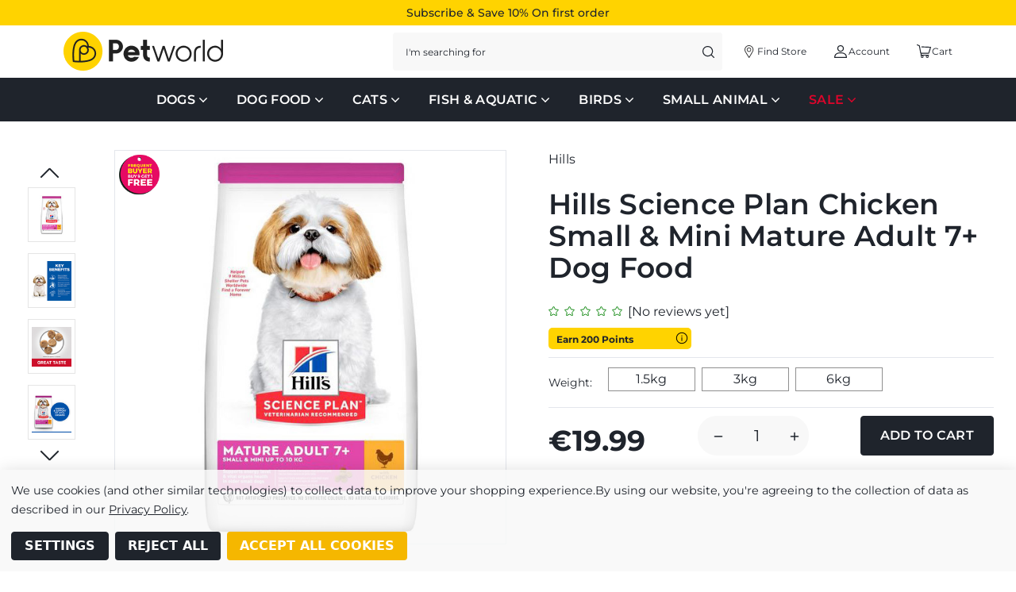

--- FILE ---
content_type: text/html; charset=UTF-8
request_url: https://petworlddirect.ie/products/hills-science-plan-chicken-small-mini-mature-adult-7-dog-food
body_size: 48679
content:


<!DOCTYPE html>
<html class="no-js" lang="en">
    <head>
        <title>Hills Science Plan Chicken Small &amp; Mini Mature Adult 7+ Dog Food - Petworlddirect</title>
        <link rel="dns-prefetch preconnect" href="https://cdn11.bigcommerce.com/s-lmdkge2gql" crossorigin><link rel="dns-prefetch preconnect" href="https://fonts.googleapis.com/" crossorigin><link rel="dns-prefetch preconnect" href="https://fonts.gstatic.com/" crossorigin>
        <meta property="product:price:amount" content="19.99" /><meta property="product:price:currency" content="EUR" /><meta property="og:url" content="https://petworlddirect.ie/products/hills-science-plan-chicken-small-mini-mature-adult-7-dog-food" /><meta property="og:site_name" content="Petworlddirect" /><meta name="keywords" content="Petworld, pet world, pet shop, pet store, pet store in ireland, petstop, petworld direct, dog food, cat food, pet shop near me,"><link rel='canonical' href='https://petworlddirect.ie/products/hills-science-plan-chicken-small-mini-mature-adult-7-dog-food' /><meta name='platform' content='bigcommerce.stencil' /><meta property="og:type" content="product" />
<meta property="og:title" content="Hills Science Plan Chicken Small &amp; Mini Mature Adult 7+ Dog Food" />
<meta property="og:description" content="Petworld is Ireland&#039;s Most Trusted Pet Shop. Across 11 Pet Stores, Browse Huge Range Of Pet Food &amp; Supplies. Massive Sales | Shipped in 24 Hours | Loyalty Program" />
<meta property="og:image" content="https://cdn11.bigcommerce.com/s-lmdkge2gql/products/4587/images/8333/14491__72847.1716381665.386.513.jpg?c=1" />
<meta property="pinterest:richpins" content="enabled" />
        
         

        <link href="https://cdn11.bigcommerce.com/s-lmdkge2gql/product_images/fav.png?t&#x3D;1651650678" rel="shortcut icon">
        <meta name="viewport" content="width=device-width, initial-scale=1 maximum-scale=1">

        <script>
            document.documentElement.className = document.documentElement.className.replace('no-js', 'js');
        </script>

        <script>
    function browserSupportsAllFeatures() {
        return window.Promise
            && window.fetch
            && window.URL
            && window.URLSearchParams
            && window.WeakMap
            // object-fit support
            && ('objectFit' in document.documentElement.style);
    }

    function loadScript(src) {
        var js = document.createElement('script');
        js.src = src;
        js.onerror = function () {
            console.error('Failed to load polyfill script ' + src);
        };
        document.head.appendChild(js);
    }

    if (!browserSupportsAllFeatures()) {
        loadScript('https://cdn11.bigcommerce.com/s-lmdkge2gql/stencil/d49f0bd0-b5a4-013e-17d6-0eb5ecb19cc9/e/7463aa50-d9a1-013e-a3b0-36d581915ed3/dist/theme-bundle.polyfills.js');
    }
</script>
        <script>window.consentManagerTranslations = `{"locale":"en","locales":{"consent_manager.data_collection_warning":"en","consent_manager.accept_all_cookies":"en","consent_manager.gdpr_settings":"en","consent_manager.data_collection_preferences":"en","consent_manager.manage_data_collection_preferences":"en","consent_manager.use_data_by_cookies":"en","consent_manager.data_categories_table":"en","consent_manager.allow":"en","consent_manager.accept":"en","consent_manager.deny":"en","consent_manager.dismiss":"en","consent_manager.reject_all":"en","consent_manager.category":"en","consent_manager.purpose":"en","consent_manager.functional_category":"en","consent_manager.functional_purpose":"en","consent_manager.analytics_category":"en","consent_manager.analytics_purpose":"en","consent_manager.targeting_category":"en","consent_manager.advertising_category":"en","consent_manager.advertising_purpose":"en","consent_manager.essential_category":"en","consent_manager.esential_purpose":"en","consent_manager.yes":"en","consent_manager.no":"en","consent_manager.not_available":"en","consent_manager.cancel":"en","consent_manager.save":"en","consent_manager.back_to_preferences":"en","consent_manager.close_without_changes":"en","consent_manager.unsaved_changes":"en","consent_manager.by_using":"en","consent_manager.agree_on_data_collection":"en","consent_manager.change_preferences":"en","consent_manager.cancel_dialog_title":"en","consent_manager.privacy_policy":"en","consent_manager.allow_category_tracking":"en","consent_manager.disallow_category_tracking":"en"},"translations":{"consent_manager.data_collection_warning":"We use cookies (and other similar technologies) to collect data to improve your shopping experience.","consent_manager.accept_all_cookies":"Accept All Cookies","consent_manager.gdpr_settings":"Settings","consent_manager.data_collection_preferences":"Website Data Collection Preferences","consent_manager.manage_data_collection_preferences":"Manage Website Data Collection Preferences","consent_manager.use_data_by_cookies":" uses data collected by cookies and JavaScript libraries to improve your shopping experience.","consent_manager.data_categories_table":"The table below outlines how we use this data by category. To opt out of a category of data collection, select 'No' and save your preferences.","consent_manager.allow":"Allow","consent_manager.accept":"Accept","consent_manager.deny":"Deny","consent_manager.dismiss":"Dismiss","consent_manager.reject_all":"Reject all","consent_manager.category":"Category","consent_manager.purpose":"Purpose","consent_manager.functional_category":"Functional","consent_manager.functional_purpose":"Enables enhanced functionality, such as videos and live chat. If you do not allow these, then some or all of these functions may not work properly.","consent_manager.analytics_category":"Analytics","consent_manager.analytics_purpose":"Provide statistical information on site usage, e.g., web analytics so we can improve this website over time.","consent_manager.targeting_category":"Targeting","consent_manager.advertising_category":"Advertising","consent_manager.advertising_purpose":"Used to create profiles or personalize content to enhance your shopping experience.","consent_manager.essential_category":"Essential","consent_manager.esential_purpose":"Essential for the site and any requested services to work, but do not perform any additional or secondary function.","consent_manager.yes":"Yes","consent_manager.no":"No","consent_manager.not_available":"N/A","consent_manager.cancel":"Cancel","consent_manager.save":"Save","consent_manager.back_to_preferences":"Back to Preferences","consent_manager.close_without_changes":"You have unsaved changes to your data collection preferences. Are you sure you want to close without saving?","consent_manager.unsaved_changes":"You have unsaved changes","consent_manager.by_using":"By using our website, you're agreeing to our","consent_manager.agree_on_data_collection":"By using our website, you're agreeing to the collection of data as described in our ","consent_manager.change_preferences":"You can change your preferences at any time","consent_manager.cancel_dialog_title":"Are you sure you want to cancel?","consent_manager.privacy_policy":"Privacy Policy","consent_manager.allow_category_tracking":"Allow [CATEGORY_NAME] tracking","consent_manager.disallow_category_tracking":"Disallow [CATEGORY_NAME] tracking"}}`;</script>

        <script>
            window.lazySizesConfig = window.lazySizesConfig || {};
            window.lazySizesConfig.loadMode = 1;
        </script>
        <script async src="https://cdn11.bigcommerce.com/s-lmdkge2gql/stencil/d49f0bd0-b5a4-013e-17d6-0eb5ecb19cc9/e/7463aa50-d9a1-013e-a3b0-36d581915ed3/dist/theme-bundle.head_async.js"></script>

        <script src="https://ajax.googleapis.com/ajax/libs/webfont/1.6.26/webfont.js"></script>
       
        <script>
            WebFont.load({
                custom: {
                    families: ['Karla', 'Roboto', 'Source Sans Pro']
                },
                classes: false
            });
        </script>

        <link data-stencil-stylesheet href="https://cdn11.bigcommerce.com/s-lmdkge2gql/stencil/d49f0bd0-b5a4-013e-17d6-0eb5ecb19cc9/e/7463aa50-d9a1-013e-a3b0-36d581915ed3/css/theme-c25d7920-cc75-013e-c14a-1e6a410aeef2.css" rel="stylesheet">

        <!-- Start Tracking Code for analytics_facebook -->

<script data-bc-cookie-consent="4" type="text/plain">
!function(f,b,e,v,n,t,s){if(f.fbq)return;n=f.fbq=function(){n.callMethod?n.callMethod.apply(n,arguments):n.queue.push(arguments)};if(!f._fbq)f._fbq=n;n.push=n;n.loaded=!0;n.version='2.0';n.queue=[];t=b.createElement(e);t.async=!0;t.src=v;s=b.getElementsByTagName(e)[0];s.parentNode.insertBefore(t,s)}(window,document,'script','https://connect.facebook.net/en_US/fbevents.js');

fbq('set', 'autoConfig', 'false', '206758237199044');
fbq('dataProcessingOptions', []);
fbq('init', '206758237199044', {"external_id":"9a7337dc-fd84-4a5e-bbd8-99a5ebecf678"});
fbq('set', 'agent', 'bigcommerce', '206758237199044');

function trackEvents() {
    var pathName = window.location.pathname;

    fbq('track', 'PageView', {}, "");

    // Search events start -- only fire if the shopper lands on the /search.php page
    if (pathName.indexOf('/search.php') === 0 && getUrlParameter('search_query')) {
        fbq('track', 'Search', {
            content_type: 'product_group',
            content_ids: [],
            search_string: getUrlParameter('search_query')
        });
    }
    // Search events end

    // Wishlist events start -- only fire if the shopper attempts to add an item to their wishlist
    if (pathName.indexOf('/wishlist.php') === 0 && getUrlParameter('added_product_id')) {
        fbq('track', 'AddToWishlist', {
            content_type: 'product_group',
            content_ids: []
        });
    }
    // Wishlist events end

    // Lead events start -- only fire if the shopper subscribes to newsletter
    if (pathName.indexOf('/subscribe.php') === 0 && getUrlParameter('result') === 'success') {
        fbq('track', 'Lead', {});
    }
    // Lead events end

    // Registration events start -- only fire if the shopper registers an account
    if (pathName.indexOf('/login.php') === 0 && getUrlParameter('action') === 'account_created') {
        fbq('track', 'CompleteRegistration', {}, "");
    }
    // Registration events end

    

    function getUrlParameter(name) {
        var cleanName = name.replace(/[\[]/, '\[').replace(/[\]]/, '\]');
        var regex = new RegExp('[\?&]' + cleanName + '=([^&#]*)');
        var results = regex.exec(window.location.search);
        return results === null ? '' : decodeURIComponent(results[1].replace(/\+/g, ' '));
    }
}

if (window.addEventListener) {
    window.addEventListener("load", trackEvents, false)
}
</script>
<noscript><img height="1" width="1" style="display:none" alt="null" src="https://www.facebook.com/tr?id=206758237199044&ev=PageView&noscript=1&a=plbigcommerce1.2&eid="/></noscript>

<!-- End Tracking Code for analytics_facebook -->

<!-- Start Tracking Code for analytics_googleanalytics4 -->

<script data-cfasync="false" src="https://cdn11.bigcommerce.com/shared/js/google_analytics4_bodl_subscribers-358423becf5d870b8b603a81de597c10f6bc7699.js" integrity="sha256-gtOfJ3Avc1pEE/hx6SKj/96cca7JvfqllWA9FTQJyfI=" crossorigin="anonymous"></script>
<script data-cfasync="false">
  (function () {
    window.dataLayer = window.dataLayer || [];

    function gtag(){
        dataLayer.push(arguments);
    }

    function initGA4(event) {
         function setupGtag() {
            function configureGtag() {
                gtag('js', new Date());
                gtag('set', 'developer_id.dMjk3Nj', true);
                gtag('config', 'G-W449095D08');
            }

            var script = document.createElement('script');

            script.src = 'https://www.googletagmanager.com/gtag/js?id=G-W449095D08';
            script.async = true;
            script.onload = configureGtag;

            document.head.appendChild(script);
        }

        setupGtag();

        if (typeof subscribeOnBodlEvents === 'function') {
            subscribeOnBodlEvents('G-W449095D08', true);
        }

        window.removeEventListener(event.type, initGA4);
    }

    gtag('consent', 'default', {"ad_storage":"denied","ad_user_data":"denied","ad_personalization":"denied","analytics_storage":"denied","functionality_storage":"denied"})
            

    var eventName = document.readyState === 'complete' ? 'consentScriptsLoaded' : 'DOMContentLoaded';
    window.addEventListener(eventName, initGA4, false);
  })()
</script>

<!-- End Tracking Code for analytics_googleanalytics4 -->

<!-- Start Tracking Code for analytics_siteverification -->

<meta name="google-site-verification" content="e54jrjlzVlzkFOnHCcMRipjed5qNt4N0qAEHHv4Fqew" />

<!-- End Tracking Code for analytics_siteverification -->


<script type="text/javascript" src="https://checkout-sdk.bigcommerce.com/v1/loader.js" defer ></script>
<script src="https://www.google.com/recaptcha/api.js" async defer></script>
<script>window.consentManagerStoreConfig = function () { return {"storeName":"Petworlddirect","privacyPolicyUrl":"https:\/\/www.petworlddirect.ie\/privacy\/","writeKey":null,"improvedConsentManagerEnabled":true,"AlwaysIncludeScriptsWithConsentTag":true}; };</script>
<script type="text/javascript" src="https://cdn11.bigcommerce.com/shared/js/bodl-consent-32a446f5a681a22e8af09a4ab8f4e4b6deda6487.js" integrity="sha256-uitfaufFdsW9ELiQEkeOgsYedtr3BuhVvA4WaPhIZZY=" crossorigin="anonymous" defer></script>
<script type="text/javascript" src="https://cdn11.bigcommerce.com/shared/js/storefront/consent-manager-config-3013a89bb0485f417056882e3b5cf19e6588b7ba.js" defer></script>
<script type="text/javascript" src="https://cdn11.bigcommerce.com/shared/js/storefront/consent-manager-08633fe15aba542118c03f6d45457262fa9fac88.js" defer></script>
<script type="text/javascript">
var BCData = {"product_attributes":{"sku":"57499","upc":null,"mpn":null,"gtin":null,"weight":null,"base":false,"image":null,"price":{"without_tax":{"formatted":"\u20ac19.99","value":19.99,"currency":"EUR"},"tax_label":"Tax","price_range":{"min":{"without_tax":{"formatted":"\u20ac19.99","value":19.99,"currency":"EUR"},"tax_label":"Tax"},"max":{"without_tax":{"formatted":"\u20ac56.99","value":56.99,"currency":"EUR"},"tax_label":"Tax"}}},"out_of_stock_behavior":"label_option","out_of_stock_message":"Product is out of stock","available_modifier_values":[],"available_variant_values":[5757,5758,5759],"in_stock_attributes":[5757,5758,5759],"selected_attributes":[],"stock":null,"instock":true,"stock_message":null,"purchasable":true,"purchasing_message":null,"call_for_price_message":null}};
</script>
<script src='https://ecommplugins-trustboxsettings.trustpilot.com/stores/lmdkge2gql.js?settings=1746709427420' async ></script><script src='https://widget.trustpilot.com/bootstrap/v5/tp.widget.bootstrap.min.js' async ></script><script data-bc-cookie-consent="2" type="text/plain">
    window.sfBigCommerceSKU = '57499';
    window.sfBigCommerceOrderId = '';
</script>
<script data-bc-cookie-consent="2" type="text/plain" async src="https://cdn.salesfire.co.uk/code/8cfb3cc3-ee85-46af-847a-b9eb65b34690.js"></script>

                <script type="text/javascript">
                    const trustpilot_settings = {
                        page: "product" === "default" ? "landing" : "product",
                        sku: "57499",
                        name: "Hills Science Plan Chicken Small &amp; Mini Mature Adult 7+ Dog Food",
                        key: "7AJWtDuHuy0dftyy",
                        product_id: "4587", // Needed for TrustBoxPreview
                    };
                    const createTrustBoxScript = function() {
                        const trustBoxScript = document.createElement('script');
                        trustBoxScript.async = true;
                        trustBoxScript.src = "https://ecommplugins-scripts.trustpilot.com/v2.1/js/header_bigcommerce.min.js";
                        document.head.appendChild(trustBoxScript);
                    };
                    if (BCData.product_attributes && !BCData.product_attributes.base && "sku" !== 'id') {
                        addEventListener('DOMContentLoaded', () => {
                            const endpoint = "/remote/v1/product-attributes/4587";
                            try {
                                stencilUtils.api.productAttributes.makeRequest(endpoint, "GET", {}, {}, function(err, res) {
                                    trustpilot_settings.sku = res.data["sku"];
                                    createTrustBoxScript();
                                })
                            } catch {
                                fetch(endpoint).then(function(res) {
                                    res.json().then(function(jsonRes) {
                                        trustpilot_settings.sku = jsonRes.data["sku"];
                                        createTrustBoxScript();
                                    });
                                });
                            }
                        });
                    } else {
                        createTrustBoxScript();
                    }
                </script>
            <!-- Global site tag (gtag.js) - Google Analytics -->
<script data-bc-cookie-consent="3" type="text/plain" async src="https://www.googletagmanager.com/gtag/js?id=G-W449095D08"></script>
<script data-bc-cookie-consent="3" type="text/plain">
  window.dataLayer = window.dataLayer || [];
  function gtag(){dataLayer.push(arguments);}
  gtag('js', new Date());

  gtag('config', 'G-W449095D08');
</script><script>
    window.sfBigCommerceSKU = '57499';
    window.sfBigCommerceOrderId = '';
</script>
<script async src="https://cdn.salesfire.co.uk/code/8cfb3cc3-ee85-46af-847a-b9eb65b34690.js"></script>
<script>
    const _RCA_default = function (objectValue = null) {
        return objectValue
    };
    const _RCA_deduplicate = function (listToDedupe, filterKey) {
        if (!listToDedupe) {
            return [];
        }
        const obj = {};
        for (let i = 0, len = listToDedupe.length; i < len; i++)
            obj[listToDedupe[i][filterKey]] = listToDedupe[i];
        const newList = [];
        for (const key in obj)
            newList.push(obj[key]);
        return newList
    }
    const _RCA_escape = function (objectValue = null) {
        if (objectValue) {
            return objectValue.replace(/"/g, '\"');
        }
        return objectValue;
    }
    var RCA_store_objects = {
        graphql_token: `eyJ0eXAiOiJKV1QiLCJhbGciOiJFUzI1NiJ9.eyJjaWQiOlsxXSwiY29ycyI6WyJodHRwczovL3BldHdvcmxkZGlyZWN0LmllIl0sImVhdCI6MTc2OTQyNDM3MSwiaWF0IjoxNzY5MjUxNTcxLCJpc3MiOiJCQyIsInNpZCI6MTAwMTkzNjg1NCwic3ViIjoiQkMiLCJzdWJfdHlwZSI6MCwidG9rZW5fdHlwZSI6MX0.r8KdhEFSdrLBhVp0JMfOc9v2m1alJtlRrThK4VySEPUn7FBQVxlkcgMY5fkjsa3kZjp-pUK_t9pM4husjOLCmQ`,
        currency: {
            default: _RCA_default({"currency_token":"€","currency_location":"left","decimal_token":".","decimal_places":2,"thousands_token":","}),
            current: _RCA_default({"currencies":[{"id":1,"name":"Euro","code":"EUR","flag":"<img src=\"https://cdn11.bigcommerce.com/s-lmdkge2gql/lib/flags/regions/eu.gif\" border=\"0\" alt=\"\" role=\"presentation\" />","is_active":true,"switch_url":"https://petworlddirect.ie/products/hills-science-plan-chicken-small-mini-mature-adult-7-dog-food?setCurrencyId=1","cart_currency_switch_url":"https://petworlddirect.ie/cart/change-currency"}],"active_currency_id":1,"active_currency_flag":"<img src=\"https://cdn11.bigcommerce.com/s-lmdkge2gql/lib/flags/regions/eu.gif\" border=\"0\" alt=\"\" role=\"presentation\" />","active_currency_name":"Euro","active_currency_code":"EUR","default_currency_code":"EUR"}),
        },
        customer: {
            email: _RCA_default(""),
            id: _RCA_default(),
            orders: _RCA_default(null),
            customer_group_id: _RCA_default(),
            customer_group_name: _RCA_escape(null),
            address: _RCA_default(null)
        },
        cart: {
            coupons: _RCA_default(),
            discount: _RCA_default(),
            gift_certificates: _RCA_default(),
            gift_wrapping_cost: _RCA_default(),
            grand_total: _RCA_default(),
            items: _RCA_default(),
            quantity: _RCA_default(),
            shipping_handling: _RCA_default(),
            show_primary_checkout_button: _RCA_default(),
            status_messages: _RCA_default(),
            sub_total: _RCA_default(),
            taxes: _RCA_default()
        },
        cart_id: ``,
        page_type: `product`,
        order: _RCA_default(),
        product: {
            id: _RCA_default(4587),
            options: _RCA_default([{"id":1968,"type":"Configurable_PickList_Set","display_name":"Weight","required":true,"state":"variant_option","partial":"set-rectangle","condition":true,"values":[{"id":5757,"label":"1.5kg","selected":false,"data":"1.5kg"},{"id":5758,"label":"3kg","selected":false,"data":"3kg"},{"id":5759,"label":"6kg","selected":false,"data":"6kg"}]}]),
            title: _RCA_escape("Hills Science Plan Chicken Small & Mini Mature Adult 7+ Dog Food"),
            price: _RCA_default({"without_tax":{"formatted":"€19.99","value":19.99,"currency":"EUR"},"tax_label":"Tax","price_range":{"min":{"without_tax":{"formatted":"€19.99","value":19.99,"currency":"EUR"},"tax_label":"Tax"},"max":{"without_tax":{"formatted":"€56.99","value":56.99,"currency":"EUR"},"tax_label":"Tax"}}}),
        },
        product_results: {
            product: _RCA_deduplicate()
        },
        products: _RCA_deduplicate([
        ], "id"),
        store_hash: `lmdkge2gql`,
        theme_settings: {"optimizedCheckout-formChecklist-color":"#333333","homepage_new_products_column_count":4,"optimizedCheckout-buttonPrimary-backgroundColorActive":"#000000","card--alternate-color--hover":"#ffffff","optimizedCheckout-colorFocus":"#F2F2F2","fontSize-root":16,"show_accept_amex":true,"optimizedCheckout-buttonPrimary-borderColorDisabled":"transparent","homepage_top_products_count":12,"brandpage_products_per_page":24,"color-secondaryDarker":"#cccccc","navUser-color":"#333333","color-textBase--active":"#757575","social_icon_placement_bottom":true,"show_powered_by":true,"show_accept_amazonpay":false,"fontSize-h4":20,"checkRadio-borderColor":"#8f8f8f","color-primaryDarker":"#333333","optimizedCheckout-buttonPrimary-colorHover":"#ffffff","brand_size":"190x250","optimizedCheckout-logo-position":"center","optimizedCheckout-discountBanner-backgroundColor":"#e5e5e5","color-textLink--hover":"#757575","pdp-sale-price-label":"","optimizedCheckout-buttonSecondary-backgroundColorHover":"#2E3641","optimizedCheckout-headingPrimary-font":"Google_Montserrat_700","logo_size":"250x100","optimizedCheckout-formField-backgroundColor":"#ffffff","footer-backgroundColor":"#ffffff","navPages-color":"#333333","productpage_reviews_count":9,"optimizedCheckout-step-borderColor":"#E4E6EC","show_accept_paypal":true,"paymentbuttons-paypal-label":"checkout","paymentbuttons-paypal-shape":"rect","optimizedCheckout-discountBanner-textColor":"#333333","pdp-retail-price-label":"","optimizedCheckout-buttonPrimary-font":"Google_Montserrat_500","optimizedCheckout-backgroundImage-size":"1000x400","pdp_sold_out_label":"","carousel-dot-color":"#333333","button--disabled-backgroundColor":"#cccccc","blockquote-cite-font-color":"#999999","optimizedCheckout-formField-shadowColor":"transparent","categorypage_products_per_page":24,"container-fill-base":"#ffffff","paymentbuttons-paypal-layout":"vertical","homepage_featured_products_column_count":4,"button--default-color":"#666666","pace-progress-backgroundColor":"#999999","color-textLink--active":"#757575","optimizedCheckout-loadingToaster-backgroundColor":"#333333","color-textHeading":"#444444","show_accept_discover":false,"optimizedCheckout-formField-errorColor":"#d14343","spinner-borderColor-dark":"#999999","restrict_to_login":false,"input-font-color":"#666666","select-bg-color":"#ffffff","show_accept_mastercard":true,"show_custom_fields_tabs":false,"color_text_product_sale_badges":"#ffffff","optimizedCheckout-link-font":"Google_Montserrat_600","homepage_show_carousel_arrows":true,"supported_payment_methods":["card","paypal"],"carousel-arrow-bgColor":"#ffffff","lazyload_mode":"lazyload+lqip","carousel-title-color":"#444444","show_accept_googlepay":true,"card--alternate-borderColor":"#ffffff","homepage_new_products_count":5,"button--disabled-color":"#ffffff","color-grey":"#999999","body-font":"Google_Montserrat_400","optimizedCheckout-step-textColor":"#1F242C","carousel-play-pause-button-textColor--hover":"#474747","color_hover_product_sale_badges":"#000000","color-primaryDark":"#666666","pdp_sale_badge_label":"","optimizedCheckout-buttonPrimary-borderColorActive":"transparent","navPages-subMenu-backgroundColor":"#e5e5e5","button--primary-backgroundColor":"#444444","optimizedCheckout-formField-borderColor":"#E4E6EC","checkRadio-color":"#333333","show_product_dimensions":false,"optimizedCheckout-link-color":"#1F242C","card-figcaption-button-background":"#ffffff","icon-color-hover":"#999999","optimizedCheckout-headingSecondary-font":"Google_Montserrat_700","headings-font":"Google_Montserrat_400","label-backgroundColor":"#cccccc","button--primary-backgroundColorHover":"#666666","show_product_reviews":true,"button--default-borderColor":"#8F8F8F","pdp-non-sale-price-label":"","button--disabled-borderColor":"transparent","label-color":"#ffffff","optimizedCheckout-headingSecondary-color":"#333333","select-arrow-color":"#757575","logo_fontSize":28,"alert-backgroundColor":"#ffffff","optimizedCheckout-logo-size":"250x100","default_image_brand":"img/BrandDefault.gif","card-title-color":"#333333","carousel-arrow-color--hover":"#474747","product_list_display_mode":"grid","optimizedCheckout-link-hoverColor":"#2E3641","paymentbanners-cartpage-logo-type":"primary","fontSize-h5":15,"product_size":"500x659","paymentbuttons-paypal-color":"gold","homepage_show_carousel":false,"optimizedCheckout-body-backgroundColor":"#ffffff","carousel-arrow-borderColor":"#ffffff","button--default-borderColorActive":"#757575","header-backgroundColor":"#ffffff","color_badge_product_sold_out_badges":"#007dc6","color-greyDarkest":"#000000","color_badge_product_sale_badges":"#007dc6","price_ranges":false,"productpage_videos_count":8,"color-greyDark":"#666666","optimizedCheckout-buttonSecondary-borderColorHover":"#2E3641","optimizedCheckout-discountBanner-iconColor":"#333333","optimizedCheckout-buttonSecondary-borderColor":"#2E3641","optimizedCheckout-loadingToaster-textColor":"#ffffff","optimizedCheckout-buttonPrimary-colorDisabled":"#ffffff","optimizedCheckout-formField-placeholderColor":"#999999","navUser-color-hover":"#757575","icon-ratingFull":"#474747","default_image_gift_certificate":"img/GiftCertificate.png","color-textBase--hover":"#757575","color-errorLight":"#ffdddd","social_icon_placement_top":false,"blog_size":"190x250","storesInfo":[{"slug":"petworld-athlone","storeName":"Petworld Athlone","storeAddress":"Shannon Retail Park, Dublin Rd, Kilmacuagh,(Castlemaine), Athlone, Co. Westmeath, N37 E2P6","storePhone":"09064 77240","storeEmail":"athlone@petworlddirect.ie","storeOpen":["Monday  : 09:00am - 06:00pm","Tuesday : 09:00am - 06:00pm","Wednsday: 09:00am - 06:00pm","Thursday: 09:00am - 06:00pm","Friday  : 09:00am - 06:00pm","Saturday: 09:00am - 06:00pm","Sunday  : 11:30pm - 06:00pm"],"bankHoliday":"Bank Holidays: 11:30pm - 06:00pm","storeMap":"https://www.google.com/maps/embed?pb=!1m18!1m12!1m3!1d2378.0020504346444!2d-7.902102184116117!3d53.41478947999343!2m3!1f0!2f0!3f0!3m2!1i1024!2i768!4f13.1!3m3!1m2!1s0x485c49689f5a30d5%3A0x581ea56b3a077ca9!2sShannon%20Retail%20Park%2C%20Dublin%20Rd%2C%20Kilmacuagh%20(Castlemaine)%2C%20Athlone%2C%20Co.%20Westmeath%2C%20Irlanda!5e0!3m2!1spt-BR!2sbr!4v1667208506460!5m2!1spt-BR!2sbr","storeMapURL":"https://goo.gl/maps/DyR2dV4VY4xKwHTP8","storeService":[{"icon":"icon-info","service":"Expert Pet Advice"},{"icon":"icon-weight","service":"Pet Weighing Station"},{"icon":"icon-special-needs","service":"Disabled Parking"},{"icon":"icon-pet-food","service":"Pet Nutritional Advice"},{"icon":"icon-carry","service":"Carry to Car Service"},{"icon":"icon-gift","service":"Gift Vouchers"},{"icon":"icon-grooming","service":"Pet Grooming"}],"storeManagerImg":"manager.png","storeManagerName":"Trisha Powell","storeManagerMail":"athlone.manager@petworlddirect.ie","storeManagerPosition":"Store Manager","storeTestimonial":"Athlone is our flagship store, centrally-located store has Athlone's best selection of pet food, training aids, accessories, bedding and toys for your furry friends. Like all Petworld stores, our team provide a full spectrum of expert advice in all areas of pet care, pet foods, and pet training.","storePhotos":["petworld-athlone/01.jpg","petworld-athlone/02.jpg","petworld-athlone/03.jpg"]},{"slug":"petworld-castlebar","storeName":"Petworld Castlebar","storeAddress":"Horkans Garden & Lifestyle Centre, Turlough, Castlebar, Co. Mayo, Ireland, F23 FC90","storePhone":"094 90 67111","storeEmail":"castlebar@petworlddirect.ie","storeOpen":["Monday  : 09:00am - 06:00pm","Tuesday : 09:00am - 06:00pm","Wednsday: 09:00am - 06:00pm","Thursday: 09:00am - 06:00pm","Friday  : 09:00am - 06:00pm","Saturday: 09:00am - 06:00pm","Sunday  : 11:30am - 06:00pm"],"bankHoliday":"Bank Holidays: 11:00pm - 06:00pm","storeMap":"https://www.google.com/maps/embed?pb=!1m18!1m12!1m3!1d2351.5147418145434!2d-9.197907400000002!3d53.8870544!2m3!1f0!2f0!3f0!3m2!1i1024!2i768!4f13.1!3m3!1m2!1s0x48595b42e9fd5a87%3A0xb3035b0a6fe7de1a!2sPetworld%20Castlebar!5e0!3m2!1sen!2sbr!4v1663397119336!5m2!1sen!2sbr","storeMapURL":"https://goo.gl/maps/uqHWyvK9DRHo4YEa8","storeService":[{"icon":"icon-info","service":"Expert Pet Advice"},{"icon":"icon-weight","service":"Pet Weighing Station"},{"icon":"icon-special-needs","service":"Disabled Parking"},{"icon":"icon-university","service":"School/Groups Visiting Program"},{"icon":"icon-pet-food","service":"Pet Nutritional Advice"},{"icon":"icon-carry","service":"Carry to Car Service"},{"icon":"icon-gift","service":"Gift Vouchers"},{"icon":"icon-grooming","service":"Pet Grooming"}],"storeManagerImg":"manager.png","storeManagerName":"-","storeManagerMail":"castlebar@petworlddirect.ie","storeManagerPosition":"Store Manager","storeTestimonial":"Petworld Castlebar is located in a beautiful part of Mayo, surrounded by a garden center and other shopping amenities. Petworld's Mayo store offer best selection of pet food, training aids, pet accessories, bedding, and toys for your furry friends. Like all Petworld stores, our team can provide a full spectrum of expert advice in all areas of pet care, pet foods, and pet training.","storePhotos":["petworld-athlone/01.jpg","petworld-athlone/02.jpg","petworld-athlone/03.jpg"]},{"slug":"petworld-dublin-nutgrove","storeName":"Petworld Dublin Nutgrove","storeAddress":"Unit 5 Nutgrove Lidl Centre (Behind Nutgrove Fire Station), Nutgrove Avenue, Rathfarnham, Dublin 14, Ireland, D14 A3H3","storePhone":"01 2980292","storeEmail":"nutgrove@petworlddirect.ie","storeOpen":["Monday  : 09:00am - 06:00pm","Tuesday : 09:00am - 06:00pm","Wednsday: 09:00am - 06:00pm","Thursday: 09:00am - 07:00pm","Friday  : 09:00am - 07:00pm","Saturday: 09:00am - 06:00pm","Sunday  : 11:00pm - 06:00pm"],"bankHoliday":"Bank Holidays: 11:00pm - 6:00pm","storeMap":"https://www.google.com/maps/embed?pb=!1m18!1m12!1m3!1d2384.8730772589424!2d-6.2689926669316565!3d53.2918086158941!2m3!1f0!2f0!3f0!3m2!1i1024!2i768!4f13.1!3m3!1m2!1s0x48670be74334604b%3A0xd4c482859762a318!2sNutgrove%20Fire%20Station%2C%20Nutgrove%20Ave%2C%20Rathfarnham%2C%20Dublin%2014%2C%20Irlanda!5e0!3m2!1spt-BR!2sbr!4v1667208854000!5m2!1spt-BR!2sbr","storeMapURL":"https://goo.gl/maps/UV5Cv5c4xUBMtReY8","storeService":[{"icon":"icon-info","service":"Expert Pet Advice"},{"icon":"icon-special-needs","service":"Disabled Parking"},{"icon":"icon-pet-food","service":"Pet Nutritional Advice"},{"icon":"icon-carry","service":"Carry to Car Service"},{"icon":"icon-gift","service":"Gift Vouchers"}],"storeManagerImg":"manager.png","storeManagerName":"Joy Phillips","storeManagerMail":"nutgrove.manager@petworlddirect.ie","storeManagerPosition":"Store Manager","storeTestimonial":"Petworld Nutgrove is a centrally located store that has Rathfarnham’s best selection of pet food, training aids, accessories, bedding and toys for your furry friends. Like all Petworld stores, our team can provide a full spectrum of expert advice in all areas of pet care, pet foods, and pet training.","storePhotos":["petworld-athlone/01.jpg","petworld-athlone/02.jpg","petworld-athlone/03.jpg"]},{"slug":"petworld-dublin-santry","storeName":"Petworld Dublin Santry","storeAddress":"Omni Centre, Santry, Dublin 9, Ireland, D09 YT61","storePhone":"01 8429401","storeEmail":"santry@petworlddirect.ie","storeOpen":["Monday  : 09:00am - 06:00pm","Tuesday : 09:00am - 06:00pm","Wednsday: 09:00am - 06:00pm","Thursday: 09:00am - 06:00pm","Friday  : 09:00am - 06:00pm","Saturday: 09:00am - 06:00pm","Sunday  : 12:00pm - 06:00pm"],"bankHoliday":"Bank Holidays: 12:00pm - 6:00pm","storeMap":"https://www.google.com/maps/embed?pb=!1m18!1m12!1m3!1d2379.2296524055973!2d-6.250636384116916!3d53.39283167998879!2m3!1f0!2f0!3f0!3m2!1i1024!2i768!4f13.1!3m3!1m2!1s0x48670e3fbb2997f9%3A0x1ecec4f970044023!2sOmni%20Shopping%20Centre!5e0!3m2!1spt-BR!2sbr!4v1667209990688!5m2!1spt-BR!2sbr","storeMapURL":"https://goo.gl/maps/bbWkRqZkfZLDaMht5","storeService":[{"icon":"icon-info","service":"Expert Pet Advice"},{"icon":"icon-weight","service":"Pet Weighing Station"},{"icon":"icon-special-needs","service":"Disabled Parking"},{"icon":"icon-pet-food","service":"Pet Nutritional Advice"},{"icon":"icon-carry","service":"Carry to Car Service"},{"icon":"icon-gift","service":"Gift Vouchers"}],"storeManagerImg":"manager.png","storeManagerName":"-","storeManagerMail":"santry.manager@petworlddirect.ie","storeManagerPosition":"Store Manager","storeTestimonial":"Petworld Santry is a centrally-located store and has Santry’s best selection of pet food, training aids, accessories, bedding and toys for your furry friends. Like all Petworld stores, our team can provide a full spectrum of expert advice in all areas of pet care, pet foods, and pet training.","storePhotos":["petworld-athlone/01.jpg","petworld-athlone/02.jpg","petworld-athlone/03.jpg"]},{"slug":"petworld-dublin-tallaght","storeName":"Petworld Dublin Tallaght","storeAddress":"Unit 5, Lidl Retail Centre, Main Road, Tallaght, Dublin 24, Ireland, D24 A9CX","storePhone":"01 4853042","storeEmail":"tallaght@petworlddirect.ie","storeOpen":["Monday  : 09:00am - 06:00pm","Tuesday : 09:00am - 06:00pm","Wednsday: 09:00am - 06:00pm","Thursday: 09:00am - 07:00pm","Friday  : 09:00am - 07:00pm","Saturday: 09:00am - 06:00pm","Sunday  : 11:00pm - 06:00pm"],"bankHoliday":"Bank Holidays: 11:00pm - 6:00pm","storeMap":"https://www.google.com/maps/embed?pb=!1m18!1m12!1m3!1d2385.0819976634857!2d-6.3548999841207445!3d53.28806617996685!2m3!1f0!2f0!3f0!3m2!1i1024!2i768!4f13.1!3m3!1m2!1s0x48670bc322680c0f%3A0xc9658670cd6e17d0!2sLidl!5e0!3m2!1spt-BR!2sbr!4v1667210215438!5m2!1spt-BR!2sbr","storeMapURL":"https://goo.gl/maps/xgy8uCrV8VVUyehW8","storeService":[{"icon":"icon-info","service":"Expert Pet Advice"},{"icon":"icon-weight","service":"Pet Weighing Station"},{"icon":"icon-pet-food","service":"Pet Nutritional Advice"},{"icon":"icon-carry","service":"Carry to Car Service"},{"icon":"icon-gift","service":"Gift Vouchers"}],"storeManagerImg":"manager.png","storeManagerName":"Mark Young","storeManagerMail":"tallaght.manager@petworlddirect.ie","storeManagerPosition":"Store Manager","storeTestimonial":"Petworld Tallaght brings a new level of expertise and quality to the community of pets and pet owners in Tallaght. Petworld Tallaght store has the best selection of pet food, training aids, accessories, bedding and toys for your furry friends. Like all Petworld stores, our team can provide a full spectrum of expert advice in all areas of pet care, pet foods, and pet training.","storePhotos":["petworld-athlone/01.jpg","petworld-athlone/02.jpg","petworld-athlone/03.jpg"]},{"slug":"petworld-galway-briarhill","storeName":"Petworld Galway Briarhill","storeAddress":"Unit 15a, Briarhill Business Park, Ballybrit, Co.Galway, Ireland, H91 RWX0","storePhone":"091 758720","storeEmail":"briarhill@petworlddirect.ie","storeOpen":["Monday  : 09:00am - 06:00pm","Tuesday : 09:00am - 06:00pm","Wednsday: 09:00am - 06:00pm","Thursday: 09:00am - 06:00pm","Friday  : 09:00am - 06:00pm","Saturday: 09:00am - 06:00pm","Sunday  : 12:00pm - 06:00pm"],"bankHoliday":"Bank Holidays: 12:00pm - 6:00pm","storeMap":"https://www.google.com/maps/embed?pb=!1m18!1m12!1m3!1d2384.829377275644!2d-8.989171899999999!3d53.2925914!2m3!1f0!2f0!3f0!3m2!1i1024!2i768!4f13.1!3m3!1m2!1s0x485b9141b280db1b%3A0xdb9e55cfb1ee73f4!2sPetworld%20Briarhill!5e0!3m2!1sen!2sbr!4v1663397296122!5m2!1sen!2sbr","storeMapURL":"https://goo.gl/maps/3qQCMmgAMhdAfgz39","storeService":[{"icon":"icon-info","service":"Expert Pet Advice"},{"icon":"icon-weight","service":"Pet Weighing Station"},{"icon":"icon-special-needs","service":"Disabled Parking"},{"icon":"icon-pet-food","service":"Pet Nutritional Advice"},{"icon":"icon-carry","service":"Carry to Car Service"},{"icon":"icon-gift","service":"Gift Vouchers"},{"icon":"icon-grooming","service":"Pet Grooming"}],"storeManagerImg":"manager.png","storeManagerName":"Richard Lewis","storeManagerMail":"briarhill.manager@petworlddirect.ie","storeManagerPosition":"Store Manager","storeTestimonial":"Petworld Briarhill is a centrally-located store and has Ballybrit’s best selection of pet food, training aids, accessories, bedding and toys for your furry friends. Like all Petworld stores, our team can provide a full spectrum of expert advice in all areas of pet care, pet foods, and pet training.","storePhotos":["petworld-athlone/01.jpg","petworld-athlone/02.jpg","petworld-athlone/03.jpg"]},{"slug":"petworld-galway-terryland","storeName":"Petworld Galway Terryland","storeAddress":"Terryland Retail Park, Headford Road, Co. Galway, Ireland, H91 RW8K","storePhone":"091 564517","storeEmail":"terryland@petworlddirect.ie","storeOpen":["Monday  : 09:00am - 06:00pm","Tuesday : 09:00am - 06:00pm","Wednsday: 09:00am - 06:00pm","Thursday: 09:00am - 06:00pm","Friday  : 09:00am - 06:00pm","Saturday: 09:00am - 06:00pm","Sunday  : 11:30pm - 06:00pm"],"bankHoliday":"Bank Holidays: 11:30pm - 6:00pm","storeMap":"https://www.google.com/maps/embed?pb=!1m18!1m12!1m3!1d2385.2955825349827!2d-9.043905900000002!3d53.28424!2m3!1f0!2f0!3f0!3m2!1i1024!2i768!4f13.1!3m3!1m2!1s0x485b96ea954f8271%3A0x5b04f7bc90230056!2sPetworld%20Galway%20Terryland!5e0!3m2!1sen!2sbr!4v1663397332682!5m2!1sen!2sbr","storeMapURL":"https://goo.gl/maps/87x3RCWY2TaK2rsB6","storeService":[{"icon":"icon-info","service":"Expert Pet Advice"},{"icon":"icon-weight","service":"Pet Weighing Station"},{"icon":"icon-university","service":"School/Groups Visiting Program"},{"icon":"icon-pet-food","service":"Pet Nutritional Advice"},{"icon":"icon-carry","service":"Carry to Car Service"},{"icon":"icon-gift","service":"Gift Vouchers"},{"icon":"icon-grooming","service":"Pet Grooming"}],"storeManagerImg":"manager.png","storeManagerName":"Therese McGrath","storeManagerMail":"terryland.manager@petworlddirect.ie","storeManagerPosition":"Store Manager","storeTestimonial":"Petworld Terryland pet shop in Galway is centrally located. It has Galway’s best selection of pet food, training aids and accessories, bedding and toys for all your furry friends. Like all Petworld stores, our team can provide expert advice in all areas of pet care, pet foods and pet training.","storePhotos":["petworld-athlone/01.jpg","petworld-athlone/02.jpg","petworld-athlone/03.jpg"]},{"slug":"petworld-knocknacarra","storeName":"Petworld Galway Knocknacarra","storeAddress":"Miller's Hall, Unit 2 Western Distributor Rd, Knocknacarra, Galway, H91 TD0F","storePhone":"091 394 034","storeEmail":"knocknacarra@petworlddirect.ie","storeOpen":["Monday  : 09:00am - 06:00pm","Tuesday : 09:00am - 06:00pm","Wednsday: 09:00am - 06:00pm","Thursday: 09:00am - 06:00pm","Friday  : 09:00am - 06:00pm","Saturday: 09:00am - 06:00pm","Sunday  : 11:30pm - 06:00pm"],"bankHoliday":"Bank Holidays: 11:30pm - 6:00pm","storeMap":"https://www.google.com/maps/embed?pb=!1m14!1m8!1m3!1d2386.0213093688785!2d-9.102495282195026!3d53.27123783544279!3m2!1i1024!2i768!4f13.1!3m3!1m2!1s0x485b9730a56f02a9%3A0x896b2c12ca502925!2sPetworld%20Knocknacarra!5e0!3m2!1sen!2suk!4v1686830376718!5m2!1sen!2suk","storeMapURL":"https://goo.gl/maps/VqM8mEKTcqaRf1rA7","storeService":[{"icon":"icon-info","service":"Expert Pet Advice"},{"icon":"icon-weight","service":"Pet Weighing Station"},{"icon":"icon-special-needs","service":"Disabled Parking"},{"icon":"icon-university","service":"School/Groups Visiting Program"},{"icon":"icon-pet-food","service":"Pet Nutritional Advice"},{"icon":"icon-carry","service":"Carry to Car Service"},{"icon":"icon-gift","service":"Gift Vouchers"}],"storeManagerImg":"manager.png","storeManagerName":"","storeManagerMail":"","storeManagerPosition":"Store Manager","storeTestimonial":"Petworld Knocknacarra pet shop in Galway is located on the west side. It has Galway’s best selection of pet food, training aids and accessories, bedding and toys for all your furry friends. Like all Petworld stores, our team provide expert advice in all areas of pet care, pet foods and pet training.","storePhotos":["petworld-athlone/01.jpg","petworld-athlone/02.jpg","petworld-athlone/03.jpg"]},{"slug":"petworld-mullingar","storeName":"Petworld Mullingar","storeAddress":"Unit 20-21, Tesco Shopping Centre, Ashe road, Mullingar, Co. Westmeath, N91 C9XN","storePhone":"044 9332919","storeEmail":"mullingar@petworlddirect.ie","storeOpen":["Monday  : 09:00am - 06:00pm","Tuesday : 09:00am - 06:00pm","Wednsday: 09:00am - 06:00pm","Thursday: 09:00am - 06:00pm","Friday  : 09:00am - 06:00pm","Saturday: 09:00am - 06:00pm","Sunday  : 12:00pm - 06:00pm"],"bankHoliday":"Bank Holidays: 12:00pm - 6:00pm","storeMap":"https://www.google.com/maps/embed?pb=!1m18!1m12!1m3!1d2371.6543907146956!2d-7.3516882!3d53.52822899999999!2m3!1f0!2f0!3f0!3m2!1i1024!2i768!4f13.1!3m3!1m2!1s0x485dc019f422c699%3A0x8cf9a6549d7a34f9!2sPetworld%20Mullingar!5e0!3m2!1sen!2sbr!4v1663397374388!5m2!1sen!2sbr","storeMapURL":"https://goo.gl/maps/JTyhe1LaLXUHN8CW9","storeService":[{"icon":"icon-info","service":"Expert Pet Advice"},{"icon":"icon-weight","service":"Pet Weighing Station"},{"icon":"icon-special-needs","service":"Disabled Parking"},{"icon":"icon-pet-food","service":"Pet Nutritional Advice"},{"icon":"icon-carry","service":"Carry to Car Service"},{"icon":"icon-gift","service":"Gift Vouchers"},{"icon":"icon-grooming","service":"Pet Grooming"}],"storeManagerImg":"manager.png","storeManagerName":"Sabrina Farrell","storeManagerMail":"mullingar@petworlddirect.ie","storeManagerPosition":"Store Manager","storeTestimonial":"Petworld Mullingar is centrally-located, with our best selection of pet food, training aids, accessories, bedding and toys for your furry friends. Like all Petworld stores, our team provides a full spectrum of expert advice in all areas of pet care, pet foods, and pet training.","storePhotos":["petworld-athlone/01.jpg","petworld-athlone/02.jpg","petworld-athlone/03.jpg"]},{"slug":"petworld-portlaoise","storeName":"Petworld Portlaoise","storeAddress":"Unit 28 Laois Shopping Centre, Portlaoise, Co Laois, R32 X684","storePhone":"057 8682283","storeEmail":"portlaoise@petworlddirect.ie","storeOpen":["Monday  : 09:00am - 06:00pm","Tuesday : 09:00am - 06:00pm","Wednsday: 09:00am - 06:00pm","Thursday: 09:00am - 06:00pm","Friday  : 09:00am - 06:00pm","Saturday: 09:00am - 06:00pm","Sunday  : 12:00pm - 06:00pm"],"bankHoliday":"Bank Holidays: 12:00pm - 6:00pm","storeMap":"https://www.google.com/maps/embed?pb=!1m18!1m12!1m3!1d2399.333352676162!2d-7.295979999999999!3d53.03234599999999!2m3!1f0!2f0!3f0!3m2!1i1024!2i768!4f13.1!3m3!1m2!1s0x485d0dcbd79abfc5%3A0x9308688674fd8e5b!2sPetworld%20Portlaoise!5e0!3m2!1sen!2sbr!4v1663397413129!5m2!1sen!2sbr","storeMapURL":"https://goo.gl/maps/N7FT3TS6cmXaHxtM8","storeService":[{"icon":"icon-info","service":"Expert Pet Advice"},{"icon":"icon-weight","service":"Pet Weighing Station"},{"icon":"icon-pet-food","service":"Pet Nutritional Advice"},{"icon":"icon-carry","service":"Carry to Car Service"},{"icon":"icon-gift","service":"Gift Vouchers"}],"storeManagerImg":"manager.png","storeManagerName":"Maura English","storeManagerMail":"portlaoise.manager@petworlddirect.ie","storeManagerPosition":"Store Manager","storeTestimonial":"Petworld Portlaoise is centrally located in the heart of Laois, with an excellent selection of pet food, training aids, accessories, bedding and toys for your furry friends. Like all Petworld stores, our team can provide a full spectrum of expert advice in all areas of pet care, pet foods and pet training.","storePhotos":["petworld-athlone/01.jpg","petworld-athlone/02.jpg","petworld-athlone/03.jpg"]}],"shop_by_price_visibility":true,"optimizedCheckout-buttonSecondary-colorActive":"#FFFFFF","optimizedCheckout-orderSummary-backgroundColor":"#ffffff","paymentbanners-proddetailspage-color":"white","color-warningLight":"#fffdea","show_product_weight":true,"button--default-colorActive":"#000000","color-info":"#666666","optimizedCheckout-formChecklist-backgroundColorSelected":"#f5f5f5","show_product_quick_view":true,"button--default-borderColorHover":"#474747","card--alternate-backgroundColor":"#ffffff","hide_content_navigation":false,"pdp-price-label":"","show_copyright_footer":true,"swatch_option_size":"22x22","optimizedCheckout-orderSummary-borderColor":"#transparent","optimizedCheckout-show-logo":"none","carousel-description-color":"#333333","optimizedCheckout-formChecklist-backgroundColor":"#ffffff","fontSize-h2":25,"optimizedCheckout-step-backgroundColor":"#ffffff","color-textBase":"#333333","color-warning":"#f1a500","productgallery_size":"500x659","carousel-play-pause-button-textColor":"8f8f8f","optimizedCheckout-headingPrimary-color":"#333333","alert-color":"#333333","shop_by_brand_show_footer":true,"card-figcaption-button-color":"#333333","searchpage_products_per_page":24,"color-textSecondary--active":"#333333","optimizedCheckout-formField-inputControlColor":"#1F242C","optimizedCheckout-contentPrimary-color":"#1F242C","optimizedCheckout-buttonSecondary-font":"Google_Montserrat_500","storeName-color":"#333333","optimizedCheckout-backgroundImage":"","form-label-font-color":"#666666","color-greyLightest":"#e5e5e5","optimizedCheckout-header-backgroundColor":"#f8f8f8","productpage_related_products_count":10,"optimizedCheckout-buttonSecondary-backgroundColorActive":"#161B22","color-textLink":"#333333","color-greyLighter":"#cccccc","paymentbanners-homepage-ratio":"8x1","color-secondaryDark":"#e5e5e5","fontSize-h6":13,"carousel-arrow-color":"#8f8f8f","productpage_similar_by_views_count":10,"pdp-custom-fields-tab-label":"","optimizedCheckout-buttonPrimary-color":"#ffffff","show_product_swatch_names":true,"input-bg-color":"#ffffff","loadingOverlay-backgroundColor":"#ffffff","paymentbanners-proddetailspage-ratio":"8x1","navPages-subMenu-separatorColor":"#cccccc","navPages-color-hover":"#757575","color-infoLight":"#dfdfdf","paymentbanners-homepage-color":"white","product_sale_badges":"topleft","default_image_product":"img/ProductDefault.gif","navUser-dropdown-borderColor":"#cccccc","optimizedCheckout-buttonPrimary-colorActive":"#ffffff","color-greyMedium":"#757575","optimizedCheckout-formChecklist-borderColor":"#E4E6EC","fontSize-h1":28,"homepage_featured_products_count":4,"color-greyLight":"#999999","optimizedCheckout-logo":"","icon-ratingEmpty":"#8F8F8F","show_product_details_tabs":true,"icon-color":"#757575","checkout-paymentbuttons-paypal-shape":"rect","overlay-backgroundColor":"#333333","input-border-color-active":"#474747","hide_contact_us_page_heading":false,"container-fill-dark":"#e5e5e5","product_sold_out_badges":"none","homepage_show_carousel_play_pause_button":true,"optimizedCheckout-buttonPrimary-backgroundColorDisabled":"#cccccc","button--primary-color":"#ffffff","focusTooltip-backgroundColor":"#313440","optimizedCheckout-buttonPrimary-borderColorHover":"transparent","color-successLight":"#d5ffd8","color-greyDarker":"#333333","show_product_quantity_box":true,"color-success":"#008a06","spinner-borderColor-light":"#ffffff","zoom_size":"1280x1280","color-white":"#ffffff","color_hover_product_sold_out_badges":"#000000","optimizedCheckout-buttonSecondary-backgroundColor":"#1F242C","productview_thumb_size":"50x50","fontSize-h3":22,"optimizedCheckout-header-borderColor":"transparent","paymentbuttons-container":"medium","carousel-dot-color-active":"#757575","input-border-color":"#8F8F8F","optimizedCheckout-buttonPrimary-backgroundColor":"#1F242C","color-secondary":"#ffffff","carousel-play-pause-button-borderColor":"#ffffff","carousel-bgColor":"#ffffff","checkout-paymentbuttons-paypal-color":"black","button--primary-backgroundColorActive":"#000000","color-textSecondary--hover":"#333333","color-whitesBase":"#e5e5e5","body-bg":"#ffffff","dropdown--quickSearch-backgroundColor":"#e5e5e5","optimizedCheckout-contentSecondary-font":"Google_Montserrat_500","navUser-dropdown-backgroundColor":"#ffffff","color-primary":"#757575","optimizedCheckout-contentPrimary-font":"Google_Montserrat_500","supported_card_type_icons":["american_express","diners","discover","mastercard","visa"],"navigation_design":"simple","optimizedCheckout-formField-textColor":"#333333","color-black":"#ffffff","focusTooltip-textColor":"#ffffff","homepage_top_products_column_count":4,"hide_page_heading":false,"checkout-paymentbuttons-paypal-size":"large","optimizedCheckout-buttonSecondary-colorHover":"#FFFFFF","button--primary-colorActive":"#ffffff","paymentbanners-cartpage-logo-position":"left","homepage_stretch_carousel_images":false,"optimizedCheckout-contentSecondary-color":"#737373","card-title-color-hover":"#757575","checkout-paymentbuttons-paypal-label":"pay","applePay-button":"black","thumb_size":"100x100","hide_breadcrumbs":false,"show_accept_klarna":false,"optimizedCheckout-buttonPrimary-borderColor":"#333333","navUser-indicator-backgroundColor":"#333333","optimizedCheckout-buttonSecondary-borderColorActive":"#161B22","hide_blog_page_heading":false,"optimizedCheckout-header-textColor":"#333333","hide_category_page_heading":false,"optimizedCheckout-show-backgroundImage":false,"color-primaryLight":"#999999","banner--deafault-backgroundColor":"#707070","show_accept_visa":true,"logo-position":"center","carousel-dot-bgColor":"#ffffff","optimizedCheckout-form-textColor":"#666666","optimizedCheckout-buttonSecondary-color":"#FFFFFF","button--icon-svg-color":"#757575","alert-color-alt":"#ffffff","color_text_product_sold_out_badges":"#ffffff","button--default-colorHover":"#333333","checkRadio-backgroundColor":"#ffffff","optimizedCheckout-buttonPrimary-backgroundColorHover":"#FFD300","carousel-play-pause-button-bgColor":"#ffffff","input-disabled-bg":"#ffffff","paymentbanners-cartpage-text-color":"black","dropdown--wishList-backgroundColor":"#ffffff","container-border-global-color-base":"#e5e5e5","productthumb_size":"100x100","button--primary-colorHover":"#ffffff","color-error":"#cc4749","homepage_blog_posts_count":3,"color-textSecondary":"#757575","gallery_size":"300x300"}
    };
</script>

<script async src="https://platform-data-prod.rechargeadapter.com/lmdkge2gql/lmdkge2gql-data.js"></script>
<script async src="https://app-data-prod.rechargeadapter.com/static/js/bc.js"></script><!-- Global site tag (gtag.js) - Google Ads: AW-979941168 -->
<script data-bc-cookie-consent="3" type="text/plain" async src="https://www.googletagmanager.com/gtag/js?id=AW-979941168"></script>
<script data-bc-cookie-consent="3" type="text/plain">
  window.dataLayer = window.dataLayer || [];
  function gtag(){dataLayer.push(arguments);}
  gtag('js', new Date());

  gtag('config', 'AW-979941168');
  gtag('set', 'developer_id.dMjk3Nj', true);
</script>
<!-- GA4 Code Start: View Product Content -->
<script data-bc-cookie-consent="3" type="text/plain">
  gtag('event', 'view_item', {
    send_to: 'AW-979941168',
    ecomm_pagetype: 'product',
    currency: 'EUR',
    items: [{
      id: '57499',
      name: 'Hills Science Plan Chicken Small &amp; Mini Mature Adult 7+ Dog Food',
      quantity: 1,
      google_business_vertical: 'retail',
      currency: "EUR",
      price: 19.99,
    }],
    value: 19.99,
  });
</script>

<!-- TikTok Pixel Code Start: Initialization Script & Page Event -->
<script>
!function (w, d, t) {
  w.TiktokAnalyticsObject=t;var ttq=w[t]=w[t]||[];ttq.methods=["page","track","identify","instances","debug","on","off","once","ready","alias","group","enableCookie","disableCookie"],ttq.setAndDefer=function(t,e){t[e]=function(){t.push([e].concat(Array.prototype.slice.call(arguments,0)))}};for(var i=0;i<ttq.methods.length;i++)ttq.setAndDefer(ttq,ttq.methods[i]);ttq.instance=function(t){for(var e=ttq._i[t]||[],n=0;n<ttq.methods.length;n++)ttq.setAndDefer(e,ttq.methods[n]);return e},ttq.load=function(e,n){var i="https://analytics.tiktok.com/i18n/pixel/events.js";ttq._i=ttq._i||{},ttq._i[e]=[],ttq._i[e]._u=i,ttq._t=ttq._t||{},ttq._t[e]=+new Date,ttq._o=ttq._o||{},ttq._o[e]=n||{},ttq._partner=ttq._partner||"BigCommerce";var o=document.createElement("script");o.type="text/javascript",o.async=!0,o.src=i+"?sdkid="+e+"&lib="+t;var a=document.getElementsByTagName("script")[0];a.parentNode.insertBefore(o,a)};

  ttq.load('CR8USG3C77U9CJNOFK1G');
  ttq.page();
}(window, document, 'ttq');

if (typeof BODL === 'undefined') {
  // https://developer.bigcommerce.com/theme-objects/breadcrumbs
  
  // https://developer.bigcommerce.com/theme-objects/brand
  
  // https://developer.bigcommerce.com/theme-objects/category
  
  
  // https://developer.bigcommerce.com/theme-objects/product
  
  
  
  
  
  
  
  // https://developer.bigcommerce.com/theme-objects/products
  
  // https://developer.bigcommerce.com/theme-objects/product_results
  
  // https://developer.bigcommerce.com/theme-objects/order
  
  // https://developer.bigcommerce.com/theme-objects/wishlist
  
  // https://developer.bigcommerce.com/theme-objects/wishlist
  
  // https://developer.bigcommerce.com/theme-objects/cart
  // (Fetching selective cart data to prevent additional payment button object html from causing JS parse error)
  
  
  
  // https://developer.bigcommerce.com/theme-objects/customer
  var BODL = JSON.parse("{\"breadcrumbs\":[],\"productId\":4587,\"skuId\":\"57499\",\"productTitle\":\"Hills Science Plan Chicken Small & Mini Mature Adult 7+ Dog Food\",\"productCurrencyWithoutTax\":\"EUR\",\"productPriceWithoutTax\":19.99,\"products\":[],\"phone\":null,\"email\":null,\"address\":null}");
  
  const countryCodes = new Map([['Australia', 'au'],['New Zealand', 'nz'],['Russia', 'ru'],['Poland', 'pl'],['Czech Republic', 'cz'],['Israel', 'il'],['Romania', 'ro'],['Ukraine', 'ua'],['Japan', 'jp'],['Taiwan', 'tw'],['Ireland', 'ie'],['Austria', 'at'],['Sweden', 'se'],['Netherlands', 'nl'],['Norway', 'no'],['Finland', 'fi'],['Denmark', 'dk'],['Switzerland', 'ch'],['Belgium', 'be'],['Portugal', 'pt'],['Greece', 'gr'],['Germany', 'de'],['United Kingdom', 'gb'],['France', 'fr'],['Spain', 'es'],['Italy', 'it'],['India', 'in'],['South Korea', 'kr'],['Brazil', 'br'],['Mexico', 'mx'],['Argentina', 'ar'],['Chile', 'cl'],['Colombia', 'co'],['Peru', 'pe'],['Saudi Arabia', 'sa'],['Egypt', 'eg'],['United Arab Emirates', 'ae'],['Turkey', 'tr'],['Pakistan', 'pk'],['Morocco', 'ma'],['Iraq', 'iq'],['South Africa', 'za'],['Kuwait', 'kw'],['Oman', 'om'],['Qatar', 'qa'],['Bahrain', 'bh'],['Jordan', 'jo'],['Lebanon', 'lb'],['United States', 'us'],['Canada', 'ca'],['Singapore', 'sg'],['Thailand', 'th'],['Malaysia', 'my'],['Vietnam', 'vn'],['Philippines', 'ph'],['Indonesia', 'id'],['Cambodia', 'kh'],['Belarus', 'by'],['Venezuela', 've']]);
  const stateList = new Map([['Arizona', 'az'],['Alabama', 'al'],['Alaska', 'ak'],['Arkansas', 'ar'],['California', 'ca'],['Colorado', 'co'],['Connecticut', 'ct'],['Delaware', 'de'],['Florida', 'fl'],['Georgia', 'ga'],['Hawaii', 'hi'],['Idaho', 'id'],['Illinois', 'il'],['Indiana', 'in'],['Iowa', 'ia'],['Kansas', 'ks'],['Kentucky', 'ky'],['Louisiana', 'la'],['Maine', 'me'],['Maryland', 'md'],['Massachusetts', 'ma'],['Michigan', 'mi'],['Minnesota', 'mn'],['Mississippi', 'ms'],['Missouri', 'mo'],['Montana', 'mt'],['Nebraska', 'ne'],['Nevada', 'nv'],['New Hampshire', 'nh'],['New Jersey', 'nj'],['New Mexico', 'nm'],['New York', 'ny'],['North Carolina', 'nc'],['North Dakota', 'nd'],['Ohio', 'oh'],['Oklahoma', 'ok'],['Oregon', 'or'],['Pennsylvania', 'pa'],['Rhode Island', 'ri'],['South Carolina', 'sc'],['South Dakota', 'sd'],['Tennessee', 'tn'],['Texas', 'tx'],['Utah', 'ut'],['Vermont', 'vt'],['Virginia', 'va'],['Washington', 'wa'],['West Virginia', 'wv'],['Wisconsin', 'wi'],['Wyoming', 'wy']]);

  if (BODL.categoryName) {
    BODL.category = {
      name: BODL.categoryName,
      products: BODL.categoryProducts,
    }
  }

  if (BODL.productTitle) {
    BODL.product = {
      id: BODL.productId,
      title: BODL.productTitle,
      price: {
        without_tax: {
          currency: BODL.productCurrency,
          value: BODL.productPrice,
        },
      },
    }
  }
}

BODL.getCartItemContentId = (item) => {
  switch(item.type) {
    case 'GiftCertificate':
      return item.type;
      break;
    default:
      return item.product_id;
  }
}

BODL.getQueryParamValue = function (name) {
  var cleanName = name.replace(/[\[]/, '\[').replace(/[\]]/, '\]');
  var regex = new RegExp('[\?&]' + cleanName + '=([^&#]*)');
  var results = regex.exec(window.location.search);
  return results === null ? '' : decodeURIComponent(results[1].replace(/\+/g, ' '));
}

// Advanced Matching
  var phoneNumber = ''
  var email = ''
  var firstName = ''
  var lastName = ''
  var city = ''
  var state = ''
  var country = ''
  var zip = ''
  if (BODL.phone) {
    var phoneNumber = BODL.phone;
    if (BODL.phone.indexOf('+') === -1) {
   // No country code, so default to US code
        phoneNumber = `+1${phoneNumber}`;  
    }
  }

  if (BODL.email) {
    var email = BODL.email
  }
  
  if (BODL.address) {
    if (BODL.address.first_name) {
        firstName = (BODL.address.first_name).toLowerCase()
    }
    
    if (BODL.address.last_name) {
        lastName = (BODL.address.last_name).toLowerCase()
    }
    
    if (BODL.address.city) {
        city = BODL.address.city.replace(/\s+/g, '').toLowerCase();
    }
    
    rg = BODL.address.state;
    if (typeof rg !== 'undefined' && stateList.has(rg)) {
        state = stateList.get(rg);
    }
    
    cn = BODL.address.country
    if (typeof cn !== 'undefined' && countryCodes.has(cn)) {
        country = countryCodes.get(cn)
    }
    
    if (BODL.address.zip) {
        zip = BODL.address.zip
    }
  }
  
  ttq.instance('CR8USG3C77U9CJNOFK1G').identify({
    email: email,
    phone_number: phoneNumber,
    first_name: firstName,
    last_name: lastName,
    city: city,
    state: state,
    country: country,
    zip_code: zip})
</script>
<!-- TikTok Pixel Code End: Initialization Script & Page Event -->

<!-- TikTok Pixel Code Start: View Product Content -->
<script>
if (BODL.product) {
  const countryCodes = new Map([['Australia', 'au'],['New Zealand', 'nz'],['Russia', 'ru'],['Poland', 'pl'],['Czech Republic', 'cz'],['Israel', 'il'],['Romania', 'ro'],['Ukraine', 'ua'],['Japan', 'jp'],['Taiwan', 'tw'],['Ireland', 'ie'],['Austria', 'at'],['Sweden', 'se'],['Netherlands', 'nl'],['Norway', 'no'],['Finland', 'fi'],['Denmark', 'dk'],['Switzerland', 'ch'],['Belgium', 'be'],['Portugal', 'pt'],['Greece', 'gr'],['Germany', 'de'],['United Kingdom', 'gb'],['France', 'fr'],['Spain', 'es'],['Italy', 'it'],['India', 'in'],['South Korea', 'kr'],['Brazil', 'br'],['Mexico', 'mx'],['Argentina', 'ar'],['Chile', 'cl'],['Colombia', 'co'],['Peru', 'pe'],['Saudi Arabia', 'sa'],['Egypt', 'eg'],['United Arab Emirates', 'ae'],['Turkey', 'tr'],['Pakistan', 'pk'],['Morocco', 'ma'],['Iraq', 'iq'],['South Africa', 'za'],['Kuwait', 'kw'],['Oman', 'om'],['Qatar', 'qa'],['Bahrain', 'bh'],['Jordan', 'jo'],['Lebanon', 'lb'],['United States', 'us'],['Canada', 'ca'],['Singapore', 'sg'],['Thailand', 'th'],['Malaysia', 'my'],['Vietnam', 'vn'],['Philippines', 'ph'],['Indonesia', 'id'],['Cambodia', 'kh'],['Belarus', 'by'],['Venezuela', 've']]);
  const stateList = new Map([['Arizona', 'az'],['Alabama', 'al'],['Alaska', 'ak'],['Arkansas', 'ar'],['California', 'ca'],['Colorado', 'co'],['Connecticut', 'ct'],['Delaware', 'de'],['Florida', 'fl'],['Georgia', 'ga'],['Hawaii', 'hi'],['Idaho', 'id'],['Illinois', 'il'],['Indiana', 'in'],['Iowa', 'ia'],['Kansas', 'ks'],['Kentucky', 'ky'],['Louisiana', 'la'],['Maine', 'me'],['Maryland', 'md'],['Massachusetts', 'ma'],['Michigan', 'mi'],['Minnesota', 'mn'],['Mississippi', 'ms'],['Missouri', 'mo'],['Montana', 'mt'],['Nebraska', 'ne'],['Nevada', 'nv'],['New Hampshire', 'nh'],['New Jersey', 'nj'],['New Mexico', 'nm'],['New York', 'ny'],['North Carolina', 'nc'],['North Dakota', 'nd'],['Ohio', 'oh'],['Oklahoma', 'ok'],['Oregon', 'or'],['Pennsylvania', 'pa'],['Rhode Island', 'ri'],['South Carolina', 'sc'],['South Dakota', 'sd'],['Tennessee', 'tn'],['Texas', 'tx'],['Utah', 'ut'],['Vermont', 'vt'],['Virginia', 'va'],['Washington', 'wa'],['West Virginia', 'wv'],['Wisconsin', 'wi'],['Wyoming', 'wy']]);

  // Advanced Matching
  var phoneNumber = ''
  var email = ''
  var firstName = ''
  var lastName = ''
  var city = ''
  var state = ''
  var country = ''
  var zip = ''
  if (BODL.phone) {
    var phoneNumber = BODL.phone;
    if (BODL.phone.indexOf('+') === -1) {
   // No country code, so default to US code
        phoneNumber = `+1${phoneNumber}`;  
    }
  }
  
  if (BODL.email) {
    var email = BODL.email
  }
  
  if (BODL.address) {
    if (BODL.address.first_name) {
        firstName = (BODL.address.first_name).toLowerCase()
    }
    
    if (BODL.address.last_name) {
        lastName = (BODL.address.last_name).toLowerCase()
    }
    
    if (BODL.address.city) {
        city = BODL.address.city.replace(/\s+/g, '').toLowerCase();
    }
    
    rg = BODL.address.state;
    if (typeof rg !== 'undefined' && stateList.has(rg)) {
        state = stateList.get(rg);
    }
    
    cn = BODL.address.country
    if (typeof cn !== 'undefined' && countryCodes.has(cn)) {
        country = countryCodes.get(cn)
    }
    
    if (BODL.address.zip) {
        zip = BODL.address.zip
    }
  }
  
  ttq.instance('CR8USG3C77U9CJNOFK1G').identify({
    email: email,
    phone_number: phoneNumber,
    first_name: firstName,
    last_name: lastName,
    city: city,
    state: state,
    country: country,
    zip_code: zip})
    
  var productPrice = 0
  var productCurrency = ""
  if (BODL.productCurrencyWithoutTax && BODL.productCurrencyWithoutTax !== "") {
    productPrice = BODL.productPriceWithoutTax
    productCurrency = BODL.productCurrencyWithoutTax
  }
  if (BODL.productCurrencyWithTax && BODL.productCurrencyWithTax !== "") {
    productPrice = BODL.productPriceWithTax
    productCurrency = BODL.productCurrencyWithTax
  }
  //default contentId to productId if sku_id is not found on product 
  var contentID = BODL.productId
  if (BODL.skuId && BODL.skuId !== "") {
    contentID = BODL.skuId
  }
  ttq.instance('CR8USG3C77U9CJNOFK1G').track('ViewContent', {
    content_id: contentID,
    content_category: BODL.breadcrumbs[1] ? BODL.breadcrumbs[1].name : '',
    content_name: BODL.product.title,
    content_type: "product_group",
    currency: productCurrency,
    price: productPrice,
    value: productPrice,
  });
}
</script>
<!-- TikTok Pixel Code End: View Product Content -->

<!-- TikTok Pixel Code Start: View Category Content -->
<script>
if (BODL.category) {
  const countryCodes = new Map([['Australia', 'au'],['New Zealand', 'nz'],['Russia', 'ru'],['Poland', 'pl'],['Czech Republic', 'cz'],['Israel', 'il'],['Romania', 'ro'],['Ukraine', 'ua'],['Japan', 'jp'],['Taiwan', 'tw'],['Ireland', 'ie'],['Austria', 'at'],['Sweden', 'se'],['Netherlands', 'nl'],['Norway', 'no'],['Finland', 'fi'],['Denmark', 'dk'],['Switzerland', 'ch'],['Belgium', 'be'],['Portugal', 'pt'],['Greece', 'gr'],['Germany', 'de'],['United Kingdom', 'gb'],['France', 'fr'],['Spain', 'es'],['Italy', 'it'],['India', 'in'],['South Korea', 'kr'],['Brazil', 'br'],['Mexico', 'mx'],['Argentina', 'ar'],['Chile', 'cl'],['Colombia', 'co'],['Peru', 'pe'],['Saudi Arabia', 'sa'],['Egypt', 'eg'],['United Arab Emirates', 'ae'],['Turkey', 'tr'],['Pakistan', 'pk'],['Morocco', 'ma'],['Iraq', 'iq'],['South Africa', 'za'],['Kuwait', 'kw'],['Oman', 'om'],['Qatar', 'qa'],['Bahrain', 'bh'],['Jordan', 'jo'],['Lebanon', 'lb'],['United States', 'us'],['Canada', 'ca'],['Singapore', 'sg'],['Thailand', 'th'],['Malaysia', 'my'],['Vietnam', 'vn'],['Philippines', 'ph'],['Indonesia', 'id'],['Cambodia', 'kh'],['Belarus', 'by'],['Venezuela', 've']]);
  const stateList = new Map([['Arizona', 'az'],['Alabama', 'al'],['Alaska', 'ak'],['Arkansas', 'ar'],['California', 'ca'],['Colorado', 'co'],['Connecticut', 'ct'],['Delaware', 'de'],['Florida', 'fl'],['Georgia', 'ga'],['Hawaii', 'hi'],['Idaho', 'id'],['Illinois', 'il'],['Indiana', 'in'],['Iowa', 'ia'],['Kansas', 'ks'],['Kentucky', 'ky'],['Louisiana', 'la'],['Maine', 'me'],['Maryland', 'md'],['Massachusetts', 'ma'],['Michigan', 'mi'],['Minnesota', 'mn'],['Mississippi', 'ms'],['Missouri', 'mo'],['Montana', 'mt'],['Nebraska', 'ne'],['Nevada', 'nv'],['New Hampshire', 'nh'],['New Jersey', 'nj'],['New Mexico', 'nm'],['New York', 'ny'],['North Carolina', 'nc'],['North Dakota', 'nd'],['Ohio', 'oh'],['Oklahoma', 'ok'],['Oregon', 'or'],['Pennsylvania', 'pa'],['Rhode Island', 'ri'],['South Carolina', 'sc'],['South Dakota', 'sd'],['Tennessee', 'tn'],['Texas', 'tx'],['Utah', 'ut'],['Vermont', 'vt'],['Virginia', 'va'],['Washington', 'wa'],['West Virginia', 'wv'],['Wisconsin', 'wi'],['Wyoming', 'wy']]);
  
  // Advanced Matching
  var phoneNumber = ''
  var email = ''
  var firstName = ''
  var lastName = ''
  var city = ''
  var state = ''
  var country = ''
  var zip = ''
  if (BODL.phone) {
    var phoneNumber = BODL.phone;
    if (BODL.phone.indexOf('+') === -1) {
    // No country code, so default to US code
        phoneNumber = `+1${phoneNumber}`;  
    }
  }
    
  if (BODL.email) {
    var email = BODL.email
  }
  
  if (BODL.address) {
    if (BODL.address.first_name) {
        firstName = (BODL.address.first_name).toLowerCase()
    }
    
    if (BODL.address.last_name) {
        lastName = (BODL.address.last_name).toLowerCase()
    }
    
    if (BODL.address.city) {
        city = BODL.address.city.replace(/\s+/g, '').toLowerCase();
    }
    
    rg = BODL.address.state;
    if (typeof rg !== 'undefined' && stateList.has(rg)) {
        state = stateList.get(rg);
    }
    
    cn = BODL.address.country
    if (typeof cn !== 'undefined' && countryCodes.has(cn)) {
        country = countryCodes.get(cn)
    }
    
    if (BODL.address.zip) {
        zip = BODL.address.zip
    }
  }
  
  ttq.instance('CR8USG3C77U9CJNOFK1G').identify({
    email: email,
    phone_number: phoneNumber,
    first_name: firstName,
    last_name: lastName,
    city: city,
    state: state,
    country: country,
    zip_code: zip})
    
  ttq.instance('CR8USG3C77U9CJNOFK1G').track('ViewContent', {
    contents: BODL.category.products.map((p) => ({
      content_id: p.id,
      content_category: BODL.category.name,
      content_name: p.name,
      content_type: "product_group"
    }))
  });
}
</script>
<!-- TikTok Pixel Code End: View Category Content -->

<!-- TikTok Pixel Code Start: Add to Wishlist -->
<script>
// This only sends one wishlist product: the one that was just added based on the 'added_product_id' param in the url
if (BODL.wishlist) {
  var productPrice = 0
  var productCurrency = ""
  if (BODL.productCurrencyWithoutTax && BODL.productCurrencyWithoutTax !== "") {
    productPrice = BODL.productPriceWithoutTax
    productCurrency = BODL.productCurrencyWithoutTax
  }
  if (BODL.productCurrencyWithTax && BODL.productCurrencyWithTax !== "") {
    productPrice = BODL.productPriceWithTax
    productCurrency = BODL.productCurrencyWithTax
  }

  var addedWishlistItem = BODL.wishlist.items.filter((i) => i.product_id === parseInt(BODL.getQueryParamValue('added_product_id'))).map((p) => ({
    var contentId = p.product_id
    if (p.sku && p.sku !== "") {
        contentId = p.sku
    }
    content_id: contentId,
    // Commenting out as category data doesn't exist on wishlist items
    // content_category: p.does_not_exist, 
    content_name: p.name,
    content_type: "product_group",
    currency: productCurrency,
    price: productPrice,
    value: productPrice,
  }));
  
  const countryCodes = new Map([['Australia', 'au'],['New Zealand', 'nz'],['Russia', 'ru'],['Poland', 'pl'],['Czech Republic', 'cz'],['Israel', 'il'],['Romania', 'ro'],['Ukraine', 'ua'],['Japan', 'jp'],['Taiwan', 'tw'],['Ireland', 'ie'],['Austria', 'at'],['Sweden', 'se'],['Netherlands', 'nl'],['Norway', 'no'],['Finland', 'fi'],['Denmark', 'dk'],['Switzerland', 'ch'],['Belgium', 'be'],['Portugal', 'pt'],['Greece', 'gr'],['Germany', 'de'],['United Kingdom', 'gb'],['France', 'fr'],['Spain', 'es'],['Italy', 'it'],['India', 'in'],['South Korea', 'kr'],['Brazil', 'br'],['Mexico', 'mx'],['Argentina', 'ar'],['Chile', 'cl'],['Colombia', 'co'],['Peru', 'pe'],['Saudi Arabia', 'sa'],['Egypt', 'eg'],['United Arab Emirates', 'ae'],['Turkey', 'tr'],['Pakistan', 'pk'],['Morocco', 'ma'],['Iraq', 'iq'],['South Africa', 'za'],['Kuwait', 'kw'],['Oman', 'om'],['Qatar', 'qa'],['Bahrain', 'bh'],['Jordan', 'jo'],['Lebanon', 'lb'],['United States', 'us'],['Canada', 'ca'],['Singapore', 'sg'],['Thailand', 'th'],['Malaysia', 'my'],['Vietnam', 'vn'],['Philippines', 'ph'],['Indonesia', 'id'],['Cambodia', 'kh'],['Belarus', 'by'],['Venezuela', 've']]);
  const stateList = new Map([['Arizona', 'az'],['Alabama', 'al'],['Alaska', 'ak'],['Arkansas', 'ar'],['California', 'ca'],['Colorado', 'co'],['Connecticut', 'ct'],['Delaware', 'de'],['Florida', 'fl'],['Georgia', 'ga'],['Hawaii', 'hi'],['Idaho', 'id'],['Illinois', 'il'],['Indiana', 'in'],['Iowa', 'ia'],['Kansas', 'ks'],['Kentucky', 'ky'],['Louisiana', 'la'],['Maine', 'me'],['Maryland', 'md'],['Massachusetts', 'ma'],['Michigan', 'mi'],['Minnesota', 'mn'],['Mississippi', 'ms'],['Missouri', 'mo'],['Montana', 'mt'],['Nebraska', 'ne'],['Nevada', 'nv'],['New Hampshire', 'nh'],['New Jersey', 'nj'],['New Mexico', 'nm'],['New York', 'ny'],['North Carolina', 'nc'],['North Dakota', 'nd'],['Ohio', 'oh'],['Oklahoma', 'ok'],['Oregon', 'or'],['Pennsylvania', 'pa'],['Rhode Island', 'ri'],['South Carolina', 'sc'],['South Dakota', 'sd'],['Tennessee', 'tn'],['Texas', 'tx'],['Utah', 'ut'],['Vermont', 'vt'],['Virginia', 'va'],['Washington', 'wa'],['West Virginia', 'wv'],['Wisconsin', 'wi'],['Wyoming', 'wy']]);
  
  // Advanced Matching
  var phoneNumber = ''
  var email = ''
  var firstName = ''
  var lastName = ''
  var city = ''
  var state = ''
  var country = ''
  var zip = ''
  if (BODL.phone) {
    var phoneNumber = BODL.phone;
    if (BODL.phone.indexOf('+') === -1) {
   // No country code, so default to US code
        phoneNumber = `+1${phoneNumber}`;  
    }
  }

  if (BODL.email) {
    var email = BODL.email
  }
  
  if (BODL.address) {
    if (BODL.address.first_name) {
        firstName = (BODL.address.first_name).toLowerCase()
    }
    
    if (BODL.address.last_name) {
        lastName = (BODL.address.last_name).toLowerCase()
    }
    
    if (BODL.address.city) {
        city = BODL.address.city.replace(/\s+/g, '').toLowerCase();
    }
    
    rg = BODL.address.state;
    if (typeof rg !== 'undefined' && stateList.has(rg)) {
        state = stateList.get(rg);
    }
    
    cn = BODL.address.country
    if (typeof cn !== 'undefined' && countryCodes.has(cn)) {
        country = countryCodes.get(cn)
    }
    
    if (BODL.address.zip) {
        zip = BODL.address.zip
    }
  }
  
  ttq.instance('CR8USG3C77U9CJNOFK1G').identify({
    email: email,
    phone_number: phoneNumber,
    first_name: firstName,
    last_name: lastName,
    city: city,
    state: state,
    country: country,
    zip_code: zip})
  
  ttq.instance('CR8USG3C77U9CJNOFK1G').track('AddToWishlist', addedWishlistItem[0]);
}
</script>
<!-- TikTok Pixel Code End: Add to Wishlist -->

<!-- TikTok Pixel Code Start: Subscribe to Newsletter -->
<script>
if (window.location.pathname.indexOf('/subscribe.php') === 0 && BODL.getQueryParamValue('result') === 'success') {
  const countryCodes = new Map([['Australia', 'au'],['New Zealand', 'nz'],['Russia', 'ru'],['Poland', 'pl'],['Czech Republic', 'cz'],['Israel', 'il'],['Romania', 'ro'],['Ukraine', 'ua'],['Japan', 'jp'],['Taiwan', 'tw'],['Ireland', 'ie'],['Austria', 'at'],['Sweden', 'se'],['Netherlands', 'nl'],['Norway', 'no'],['Finland', 'fi'],['Denmark', 'dk'],['Switzerland', 'ch'],['Belgium', 'be'],['Portugal', 'pt'],['Greece', 'gr'],['Germany', 'de'],['United Kingdom', 'gb'],['France', 'fr'],['Spain', 'es'],['Italy', 'it'],['India', 'in'],['South Korea', 'kr'],['Brazil', 'br'],['Mexico', 'mx'],['Argentina', 'ar'],['Chile', 'cl'],['Colombia', 'co'],['Peru', 'pe'],['Saudi Arabia', 'sa'],['Egypt', 'eg'],['United Arab Emirates', 'ae'],['Turkey', 'tr'],['Pakistan', 'pk'],['Morocco', 'ma'],['Iraq', 'iq'],['South Africa', 'za'],['Kuwait', 'kw'],['Oman', 'om'],['Qatar', 'qa'],['Bahrain', 'bh'],['Jordan', 'jo'],['Lebanon', 'lb'],['United States', 'us'],['Canada', 'ca'],['Singapore', 'sg'],['Thailand', 'th'],['Malaysia', 'my'],['Vietnam', 'vn'],['Philippines', 'ph'],['Indonesia', 'id'],['Cambodia', 'kh'],['Belarus', 'by'],['Venezuela', 've']]);
  const stateList = new Map([['Arizona', 'az'],['Alabama', 'al'],['Alaska', 'ak'],['Arkansas', 'ar'],['California', 'ca'],['Colorado', 'co'],['Connecticut', 'ct'],['Delaware', 'de'],['Florida', 'fl'],['Georgia', 'ga'],['Hawaii', 'hi'],['Idaho', 'id'],['Illinois', 'il'],['Indiana', 'in'],['Iowa', 'ia'],['Kansas', 'ks'],['Kentucky', 'ky'],['Louisiana', 'la'],['Maine', 'me'],['Maryland', 'md'],['Massachusetts', 'ma'],['Michigan', 'mi'],['Minnesota', 'mn'],['Mississippi', 'ms'],['Missouri', 'mo'],['Montana', 'mt'],['Nebraska', 'ne'],['Nevada', 'nv'],['New Hampshire', 'nh'],['New Jersey', 'nj'],['New Mexico', 'nm'],['New York', 'ny'],['North Carolina', 'nc'],['North Dakota', 'nd'],['Ohio', 'oh'],['Oklahoma', 'ok'],['Oregon', 'or'],['Pennsylvania', 'pa'],['Rhode Island', 'ri'],['South Carolina', 'sc'],['South Dakota', 'sd'],['Tennessee', 'tn'],['Texas', 'tx'],['Utah', 'ut'],['Vermont', 'vt'],['Virginia', 'va'],['Washington', 'wa'],['West Virginia', 'wv'],['Wisconsin', 'wi'],['Wyoming', 'wy']]);
  
  // Advanced Matching
  var phoneNumber = ''
  var email = ''
  var firstName = ''
  var lastName = ''
  var city = ''
  var state = ''
  var country = ''
  var zip = ''
  if (BODL.phone) {
    var phoneNumber = BODL.phone;
    if (BODL.phone.indexOf('+') === -1) {
   // No country code, so default to US code
        phoneNumber = `+1${phoneNumber}`;  
    }
  }

  if (BODL.email) {
    var email = BODL.email
  }
  
  if (BODL.address) {
    if (BODL.address.first_name) {
        firstName = (BODL.address.first_name).toLowerCase()
    }
    
    if (BODL.address.last_name) {
        lastName = (BODL.address.last_name).toLowerCase()
    }
    
    if (BODL.address.city) {
        city = BODL.address.city.replace(/\s+/g, '').toLowerCase();
    }
    
    rg = BODL.address.state;
    if (typeof rg !== 'undefined' && stateList.has(rg)) {
        state = stateList.get(rg);
    }
    
    cn = BODL.address.country
    if (typeof cn !== 'undefined' && countryCodes.has(cn)) {
        country = countryCodes.get(cn)
    }
    
    if (BODL.address.zip) {
        zip = BODL.address.zip
    }
  }
  
  ttq.instance('CR8USG3C77U9CJNOFK1G').identify({
    email: email,
    phone_number: phoneNumber,
    first_name: firstName,
    last_name: lastName,
    city: city,
    state: state,
    country: country,
    zip_code: zip})

  ttq.instance('CR8USG3C77U9CJNOFK1G').track('Subscribe');
}
</script>
<!-- TikTok Pixel Code End: Subscribe to Newsletter -->

<!-- TikTok Pixel Code Start: Search -->
<script>
if (BODL.search) {
  const countryCodes = new Map([['Australia', 'au'],['New Zealand', 'nz'],['Russia', 'ru'],['Poland', 'pl'],['Czech Republic', 'cz'],['Israel', 'il'],['Romania', 'ro'],['Ukraine', 'ua'],['Japan', 'jp'],['Taiwan', 'tw'],['Ireland', 'ie'],['Austria', 'at'],['Sweden', 'se'],['Netherlands', 'nl'],['Norway', 'no'],['Finland', 'fi'],['Denmark', 'dk'],['Switzerland', 'ch'],['Belgium', 'be'],['Portugal', 'pt'],['Greece', 'gr'],['Germany', 'de'],['United Kingdom', 'gb'],['France', 'fr'],['Spain', 'es'],['Italy', 'it'],['India', 'in'],['South Korea', 'kr'],['Brazil', 'br'],['Mexico', 'mx'],['Argentina', 'ar'],['Chile', 'cl'],['Colombia', 'co'],['Peru', 'pe'],['Saudi Arabia', 'sa'],['Egypt', 'eg'],['United Arab Emirates', 'ae'],['Turkey', 'tr'],['Pakistan', 'pk'],['Morocco', 'ma'],['Iraq', 'iq'],['South Africa', 'za'],['Kuwait', 'kw'],['Oman', 'om'],['Qatar', 'qa'],['Bahrain', 'bh'],['Jordan', 'jo'],['Lebanon', 'lb'],['United States', 'us'],['Canada', 'ca'],['Singapore', 'sg'],['Thailand', 'th'],['Malaysia', 'my'],['Vietnam', 'vn'],['Philippines', 'ph'],['Indonesia', 'id'],['Cambodia', 'kh'],['Belarus', 'by'],['Venezuela', 've']]);
  const stateList = new Map([['Arizona', 'az'],['Alabama', 'al'],['Alaska', 'ak'],['Arkansas', 'ar'],['California', 'ca'],['Colorado', 'co'],['Connecticut', 'ct'],['Delaware', 'de'],['Florida', 'fl'],['Georgia', 'ga'],['Hawaii', 'hi'],['Idaho', 'id'],['Illinois', 'il'],['Indiana', 'in'],['Iowa', 'ia'],['Kansas', 'ks'],['Kentucky', 'ky'],['Louisiana', 'la'],['Maine', 'me'],['Maryland', 'md'],['Massachusetts', 'ma'],['Michigan', 'mi'],['Minnesota', 'mn'],['Mississippi', 'ms'],['Missouri', 'mo'],['Montana', 'mt'],['Nebraska', 'ne'],['Nevada', 'nv'],['New Hampshire', 'nh'],['New Jersey', 'nj'],['New Mexico', 'nm'],['New York', 'ny'],['North Carolina', 'nc'],['North Dakota', 'nd'],['Ohio', 'oh'],['Oklahoma', 'ok'],['Oregon', 'or'],['Pennsylvania', 'pa'],['Rhode Island', 'ri'],['South Carolina', 'sc'],['South Dakota', 'sd'],['Tennessee', 'tn'],['Texas', 'tx'],['Utah', 'ut'],['Vermont', 'vt'],['Virginia', 'va'],['Washington', 'wa'],['West Virginia', 'wv'],['Wisconsin', 'wi'],['Wyoming', 'wy']]);
  
  // Advanced Matching
  var phoneNumber = ''
  var email = ''
  var firstName = ''
  var lastName = ''
  var city = ''
  var state = ''
  var country = ''
  var zip = ''
  if (BODL.phone) {
    var phoneNumber = BODL.phone;
    if (BODL.phone.indexOf('+') === -1) {
   // No country code, so default to US code
        phoneNumber = `+1${phoneNumber}`;  
    }
  }

  if (BODL.email) {
    var email = BODL.email
  }
  
  if (BODL.address) {
    if (BODL.address.first_name) {
        firstName = (BODL.address.first_name).toLowerCase()
    }
    
    if (BODL.address.last_name) {
        lastName = (BODL.address.last_name).toLowerCase()
    }
    
    if (BODL.address.city) {
        city = BODL.address.city.replace(/\s+/g, '').toLowerCase();
    }
    
    rg = BODL.address.state;
    if (typeof rg !== 'undefined' && stateList.has(rg)) {
        state = stateList.get(rg);
    }
    
    cn = BODL.address.country
    if (typeof cn !== 'undefined' && countryCodes.has(cn)) {
        country = countryCodes.get(cn)
    }
    
    if (BODL.address.zip) {
        zip = BODL.address.zip
    }
  }
  
  ttq.instance('CR8USG3C77U9CJNOFK1G').identify({
    email: email,
    phone_number: phoneNumber,
    first_name: firstName,
    last_name: lastName,
    city: city,
    state: state,
    country: country,
    zip_code: zip})
    
  var productPrice = 0
  var productCurrency = ""
  if (BODL.productCurrencyWithoutTax && BODL.productCurrencyWithoutTax !== "") {
    productPrice = BODL.productPriceWithoutTax
    productCurrency = BODL.productCurrencyWithoutTax
  }
  if (BODL.productCurrencyWithTax && BODL.productCurrencyWithTax !== "") {
    productPrice = BODL.productPriceWithTax
    productCurrency = BODL.productCurrencyWithTax
  }

  ttq.instance('CR8USG3C77U9CJNOFK1G').track('Search', {
    query: BODL.getQueryParamValue('search_query'),
    contents: BODL.search.products.map((p) => ({
      var contentId = p.id
      if (p.sku && p.sku !== "") {
        contentId = p.sku
      }
      content_id: contentId,
      // Products can be in multiple categories.
      // Commenting out as this might distort category reports if only the first one is used.
      // content_category: p.category[0], 
      content_name: p.name,
      content_type: "product_group",
      currency: productCurrency,
      price: productPrice,
      value: productPrice,
    }))
  });
}
</script>
<!-- TikTok Pixel Code End: Search -->

<!-- TikTok Pixel Code Start: Registration -->
<script>
if (window.location.pathname.indexOf('/login.php') === 0 && BODL.getQueryParamValue('action') === 'account_created') {
  const countryCodes = new Map([['Australia', 'au'],['New Zealand', 'nz'],['Russia', 'ru'],['Poland', 'pl'],['Czech Republic', 'cz'],['Israel', 'il'],['Romania', 'ro'],['Ukraine', 'ua'],['Japan', 'jp'],['Taiwan', 'tw'],['Ireland', 'ie'],['Austria', 'at'],['Sweden', 'se'],['Netherlands', 'nl'],['Norway', 'no'],['Finland', 'fi'],['Denmark', 'dk'],['Switzerland', 'ch'],['Belgium', 'be'],['Portugal', 'pt'],['Greece', 'gr'],['Germany', 'de'],['United Kingdom', 'gb'],['France', 'fr'],['Spain', 'es'],['Italy', 'it'],['India', 'in'],['South Korea', 'kr'],['Brazil', 'br'],['Mexico', 'mx'],['Argentina', 'ar'],['Chile', 'cl'],['Colombia', 'co'],['Peru', 'pe'],['Saudi Arabia', 'sa'],['Egypt', 'eg'],['United Arab Emirates', 'ae'],['Turkey', 'tr'],['Pakistan', 'pk'],['Morocco', 'ma'],['Iraq', 'iq'],['South Africa', 'za'],['Kuwait', 'kw'],['Oman', 'om'],['Qatar', 'qa'],['Bahrain', 'bh'],['Jordan', 'jo'],['Lebanon', 'lb'],['United States', 'us'],['Canada', 'ca'],['Singapore', 'sg'],['Thailand', 'th'],['Malaysia', 'my'],['Vietnam', 'vn'],['Philippines', 'ph'],['Indonesia', 'id'],['Cambodia', 'kh'],['Belarus', 'by'],['Venezuela', 've']]);
  const stateList = new Map([['Arizona', 'az'],['Alabama', 'al'],['Alaska', 'ak'],['Arkansas', 'ar'],['California', 'ca'],['Colorado', 'co'],['Connecticut', 'ct'],['Delaware', 'de'],['Florida', 'fl'],['Georgia', 'ga'],['Hawaii', 'hi'],['Idaho', 'id'],['Illinois', 'il'],['Indiana', 'in'],['Iowa', 'ia'],['Kansas', 'ks'],['Kentucky', 'ky'],['Louisiana', 'la'],['Maine', 'me'],['Maryland', 'md'],['Massachusetts', 'ma'],['Michigan', 'mi'],['Minnesota', 'mn'],['Mississippi', 'ms'],['Missouri', 'mo'],['Montana', 'mt'],['Nebraska', 'ne'],['Nevada', 'nv'],['New Hampshire', 'nh'],['New Jersey', 'nj'],['New Mexico', 'nm'],['New York', 'ny'],['North Carolina', 'nc'],['North Dakota', 'nd'],['Ohio', 'oh'],['Oklahoma', 'ok'],['Oregon', 'or'],['Pennsylvania', 'pa'],['Rhode Island', 'ri'],['South Carolina', 'sc'],['South Dakota', 'sd'],['Tennessee', 'tn'],['Texas', 'tx'],['Utah', 'ut'],['Vermont', 'vt'],['Virginia', 'va'],['Washington', 'wa'],['West Virginia', 'wv'],['Wisconsin', 'wi'],['Wyoming', 'wy']]);
  
  // Advanced Matching
  var phoneNumber = ''
  var email = ''
  var firstName = ''
  var lastName = ''
  var city = ''
  var state = ''
  var country = ''
  var zip = ''
  if (BODL.phone) {
    var phoneNumber = BODL.phone;
    if (BODL.phone.indexOf('+') === -1) {
   // No country code, so default to US code
        phoneNumber = `+1${phoneNumber}`;  
    }
  }

  if (BODL.email) {
    var email = BODL.email
  }
  
  if (BODL.address) {
    if (BODL.address.first_name) {
        firstName = (BODL.address.first_name).toLowerCase()
    }
    
    if (BODL.address.last_name) {
        lastName = (BODL.address.last_name).toLowerCase()
    }
    
    if (BODL.address.city) {
        city = BODL.address.city.replace(/\s+/g, '').toLowerCase();
    }
    
    rg = BODL.address.state;
    if (typeof rg !== 'undefined' && stateList.has(rg)) {
        state = stateList.get(rg);
    }
    
    cn = BODL.address.country
    if (typeof cn !== 'undefined' && countryCodes.has(cn)) {
        country = countryCodes.get(cn)
    }
    
    if (BODL.address.zip) {
        zip = BODL.address.zip
    }
  }
  
  ttq.instance('CR8USG3C77U9CJNOFK1G').identify({
    email: email,
    phone_number: phoneNumber,
    first_name: firstName,
    last_name: lastName,
    city: city,
    state: state,
    country: country,
    zip_code: zip})
  
  ttq.instance('CR8USG3C77U9CJNOFK1G').track('Registration');
}
</script>
<!-- TikTok Pixel Code End: Registration -->
<script data-bc-cookie-consent="3" type="text/plain" async defer src="https://tools.luckyorange.com/core/lo.js?site-id=9b925cc3"></script>
 <script data-cfasync="false" src="https://microapps.bigcommerce.com/bodl-events/1.9.4/index.js" integrity="sha256-Y0tDj1qsyiKBRibKllwV0ZJ1aFlGYaHHGl/oUFoXJ7Y=" nonce="" crossorigin="anonymous"></script>
 <script data-cfasync="false" nonce="">

 (function() {
    function decodeBase64(base64) {
       const text = atob(base64);
       const length = text.length;
       const bytes = new Uint8Array(length);
       for (let i = 0; i < length; i++) {
          bytes[i] = text.charCodeAt(i);
       }
       const decoder = new TextDecoder();
       return decoder.decode(bytes);
    }
    window.bodl = JSON.parse(decodeBase64("[base64]"));
 })()

 </script>

<script nonce="">
(function () {
    var xmlHttp = new XMLHttpRequest();

    xmlHttp.open('POST', 'https://bes.gcp.data.bigcommerce.com/nobot');
    xmlHttp.setRequestHeader('Content-Type', 'application/json');
    xmlHttp.send('{"store_id":"1001936854","timezone_offset":"0.0","timestamp":"2026-01-24T22:34:46.74057600Z","visit_id":"8674c06d-a41f-4662-a998-e1b8ce289c5d","channel_id":1}');
})();
</script>

    </head>
    <body>
        <svg data-src="https://cdn11.bigcommerce.com/s-lmdkge2gql/stencil/d49f0bd0-b5a4-013e-17d6-0eb5ecb19cc9/e/7463aa50-d9a1-013e-a3b0-36d581915ed3/img/icon-sprite.svg" class="icons-svg-sprite"></svg>

         <div data-content-region="HelloBar--global"><div data-layout-id="58f35509-6f54-423f-9011-9e784a539ada">       <div data-sub-layout-container="d52b6d17-e85d-47d1-a6d1-4d2700e55784" data-layout-name="Layout">
    <style data-container-styling="d52b6d17-e85d-47d1-a6d1-4d2700e55784">
        [data-sub-layout-container="d52b6d17-e85d-47d1-a6d1-4d2700e55784"] {
            box-sizing: border-box;
            display: flex;
            flex-wrap: wrap;
            z-index: 0;
            position: relative;
            height: ;
            padding-top: 0px;
            padding-right: 0px;
            padding-bottom: 0px;
            padding-left: 0px;
            margin-top: 0px;
            margin-right: 0px;
            margin-bottom: 0px;
            margin-left: 0px;
            border-width: 0px;
            border-style: solid;
            border-color: #333333;
        }

        [data-sub-layout-container="d52b6d17-e85d-47d1-a6d1-4d2700e55784"]:after {
            display: block;
            position: absolute;
            top: 0;
            left: 0;
            bottom: 0;
            right: 0;
            background-size: cover;
            z-index: auto;
        }
    </style>

    <div data-sub-layout="7ead8aed-0e48-4ab7-ad42-b2d72266ff04">
        <style data-column-styling="7ead8aed-0e48-4ab7-ad42-b2d72266ff04">
            [data-sub-layout="7ead8aed-0e48-4ab7-ad42-b2d72266ff04"] {
                display: flex;
                flex-direction: column;
                box-sizing: border-box;
                flex-basis: 100%;
                max-width: 100%;
                z-index: 0;
                position: relative;
                height: ;
                padding-top: 0px;
                padding-right: 0px;
                padding-bottom: 0px;
                padding-left: 0px;
                margin-top: 0px;
                margin-right: 0px;
                margin-bottom: 0px;
                margin-left: 0px;
                border-width: 0px;
                border-style: solid;
                border-color: #333333;
                justify-content: center;
            }
            [data-sub-layout="7ead8aed-0e48-4ab7-ad42-b2d72266ff04"]:after {
                display: block;
                position: absolute;
                top: 0;
                left: 0;
                bottom: 0;
                right: 0;
                background-size: cover;
                z-index: auto;
            }
            @media only screen and (max-width: 700px) {
                [data-sub-layout="7ead8aed-0e48-4ab7-ad42-b2d72266ff04"] {
                    flex-basis: 100%;
                    max-width: 100%;
                }
            }
        </style>
        <div data-widget-id="5d888cb0-1635-4ea0-a541-4366e677479d" data-placement-id="f57eaefe-3212-4940-bc96-467f2c007f44" data-placement-status="ACTIVE">
<style>
    #helloBar-5d888cb0-1635-4ea0-a541-4366e677479d {            
    background: rgba(255,211,0,1);            
    padding-top: 4px;            
    padding-bottom: 4px;        
    padding-right: 8px;            
    padding-left: 8px;                
    }
    .helloBar-block p, .helloBar-block  {
    margin: 0;
    color: rgba(31,36,44,1);            
    font-size: 14px;
    font-weight: 500;
    text-align: center;
    }
    .headerHelloBar {}
    </style>
    
    <div id="helloBar-5d888cb0-1635-4ea0-a541-4366e677479d" class="headerHelloBar" data-slick="{
        &quot;infinite&quot;: true,
        &quot;mobileFirst&quot;: true,
        &quot;slidesToShow&quot;: 1,
        &quot;dots&quot;:  false,                    
        &quot;slidesToScroll&quot;: 1,
        &quot;autoplay&quot;: true,
        &quot;autoplaySpeed&quot;:2000,        
        &quot;arrows&quot;:   false        
        
        
    }">
            <div class="helloBar-block">
                    <p>Order Before 12 PM for Next Day Delivery</p>

            </div>
            <div class="helloBar-block">
                    Free Delivery over €30

            </div>
            <div class="helloBar-block">
                    <p>Subscribe &amp; Save 10% On first order</p>

            </div>



    </div></div>
    </div>
</div>

</div></div>
<a href="#main-content" class="skip-to-main-link">Skip to main content</a>
<header class="header" role="banner">

   <div class="header-navigation">
    <div class="header-logo header-logo--center">
        <a href="https://petworlddirect.ie/" class="header-logo__link" data-header-logo-link>
        <div class="header-logo-image-container">
            <img class="header-logo-image"
                 src="https://cdn11.bigcommerce.com/s-lmdkge2gql/images/stencil/202x50/group_1642593157__60112.original.png"
                 srcset="https://cdn11.bigcommerce.com/s-lmdkge2gql/images/stencil/250x100/group_1642593157__60112.original.png"
                 alt="Petworlddirect"
                 title="Petworlddirect"
                 width="200"
                 height="50">
        </div>
</a>
    </div>


    <a href="#" class="mobileMenu-toggle" data-mobile-menu-toggle="menu">
        <span class="mobileMenu-toggleIcon"></span>
    </a>
    
    <div id="quickSearch" aria-hidden="true" data-prevent-quick-search-close>
        <div class="container">
    <form class="form" id="search-form" onsubmit="return false">
        <fieldset class="form-fieldset">
            <div class="form-field">
                <label class="is-srOnly" for="nav-quick-search">Search</label>
                <input class="form-input"
                       
                       name="nav-quick-search"
                       id="nav-quick-search"
                       data-error-message="Search field cannot be empty."
                       placeholder="I&#x27;m searching for"
                       autocomplete="off"
                >
                
                <span class="icon form-search-icon">
                    <svg>
                        <use xmlns:xlink="http://www.w3.org/1999/xlink" xlink:href="#icon-search"></use>
                    </svg>
                </span>
            </div>
        </fieldset>
    </form>
    <section id="quickResult" class="quickSearchResults" data-bind="html: results"></section>
    <p role="status"
       aria-live="polite"
       class="aria-description--hidden"
       data-search-aria-message-predefined-text="product results for"
    ></p>
</div>
<script>
    document.addEventListener('DOMContentLoaded', function() {
      // Listen for form submission
      document.getElementById('search-form').addEventListener('submit', function(event) {
        // Prevent the default form submission behavior
        event.preventDefault();
        // Perform any custom action you want when the form is submitted, or do nothing to block the search entirely
      });

      // Alternatively, if you only want to block the Enter key press
      document.getElementById('nav-quick-search').addEventListener('keydown', function(event) {
        if (event.keyCode === 13) { // 13 is the key code for Enter key
          event.preventDefault();
          // Perform any custom action you want when the Enter key is pressed, or do nothing to block the search
        }
      });
    });
  </script>
    </div>
    <nav class="navUser">
    

    <ul class="navUser-section navUser-section--alt">
        <li class="navUser-item hidden">
            <a class="navUser-action navUser-item--compare"
               href="/compare"
               data-compare-nav
               aria-label="Compare"
            >
                Compare <span class="countPill countPill--positive countPill--alt"></span>
            </a>
        </li>
        <li class="navUser-item">
            <a class="navUser-action"
                   
                   href="/our-stores/"
                   aria-label="Account"
                >
                <span class="icon">
                    <svg>
                        <use xmlns:xlink="http://www.w3.org/1999/xlink" xlink:href="#icon-store"></use>
                    </svg>
                </span>
                <span class="navUser-item-fullName">Find Store</span>
                </a>
            
        </li>
        <li class="navUser-item navUser-item--account">
                <a class="navUser-action"
                   href="/login.php"
                   aria-label="Account"
                >
                <span class="icon">
                    <svg>
                        <use xmlns:xlink="http://www.w3.org/1999/xlink" xlink:href="#icon-account"></use>
                    </svg>
                </span>
                <span class="navUser-item-fullName">Account</span>
                </a>

        </li>
        <li class="navUser-item navUser-item--cart">
            <a class="navUser-action"
               data-cart-preview
               data-dropdown="cart-preview-dropdown"
               data-options="align:right"
               href="/cart.php"
               aria-label="Cart with 0 items"
            >
            
                <span class="navUser-item-cartLabel icon">
                    <svg>
                        <use xmlns:xlink="http://www.w3.org/1999/xlink" xlink:href="#icon-cart"></use>
                    </svg>
                </span>
                <span class="navUser-item-fullName navUser-item-cartLabel">Cart</span>
                <span class="countPill cart-quantity"></span>
            </a>

            <div class="dropdown-menu" id="cart-preview-dropdown" data-dropdown-content aria-hidden="true"></div>
        </li>
    </ul>

</nav>
   </div>

    
    
    <div class="navPages-container" id="menu" data-menu>
        <nav class="navPages">
    
    <ul class="navPages-list">
            <li class="navPages-item">
                <a class="navPages-action has-subMenu"
   href="https://petworlddirect.ie/dogs/"
   data-collapsible="navPages-53"
>
    Dogs
    <i class="icon navPages-action-moreIcon" aria-hidden="true">
        <svg><use xlink:href="#icon-chevron-down" /></svg>
    </i>
</a>
<div class="navPage-subMenu" id="navPages-53" aria-hidden="true" tabindex="-1">
    <ul class="navPage-subMenu-list">
        <li class="navPage-subMenu-item">
            <a class="navPage-subMenu-action navPages-action"
               href="https://petworlddirect.ie/dogs/"
               aria-label="All Dogs products"
            >
                All Dogs products
            </a>
        </li>
            <li class="navPage-subMenu-item">
                    <a class="navPage-subMenu-action navPages-action has-subMenu"
                       href="https://petworlddirect.ie/dogs/dog-accessories/"
                       aria-label="Dog Accessories"
                       data-target="navPages-75"
                    >
                        Dog Accessories 
                        <span class="expandable-icon-wrapper">»</span>
                        <span class="collapsible-icon-wrapper">
                            <i class="icon navPages-action-moreIcon add" aria-hidden="true">
                                <svg><use xlink:href="#icon-add" /></svg>
                            </i>
                            <i class="icon navPages-action-moreIcon remove" aria-hidden="true">
                                <svg><use xlink:href="#icon-remove" /></svg>
                            </i>
                        </span>
                    </a>
                    <ul class="navPage-childList" id="navPages-75">
                        <li class="navPage-childList-item">
                            <a class="navPage-childList-action navPages-action"
                               href="https://petworlddirect.ie/dogs/dog-accessories/"
                               aria-label="Dog Accessories"
                            >
                                All Dog Accessories
                            </a>
                        </li>
                        <li class="navPage-childList-item">
                            <a class="navPage-childList-action navPages-action"
                               href="https://petworlddirect.ie/dogs/dog-accessories/dog-coats/"
                               aria-label="Dog Coats"
                            >
                                Dog Coats
                            </a>
                        </li>
                        <li class="navPage-childList-item">
                            <a class="navPage-childList-action navPages-action"
                               href="https://petworlddirect.ie/dogs/dog-accessories/dog-collars-leads/"
                               aria-label="Dog Collars &amp; Leads"
                            >
                                Dog Collars &amp; Leads
                            </a>
                        </li>
                        <li class="navPage-childList-item">
                            <a class="navPage-childList-action navPages-action"
                               href="https://petworlddirect.ie/dogs/dog-accessories/dog-harnesses/"
                               aria-label="Dog Harnesses"
                            >
                                Dog Harnesses
                            </a>
                        </li>
                        <li class="navPage-childList-item">
                            <a class="navPage-childList-action navPages-action"
                               href="https://petworlddirect.ie/dogs/dog-accessories/dog-toys/"
                               aria-label="Dog Toys"
                            >
                                Dog Toys
                            </a>
                        </li>
                    </ul>
            </li>
            <li class="navPage-subMenu-item">
                    <a class="navPage-subMenu-action navPages-action has-subMenu"
                       href="https://petworlddirect.ie/dogs/dog-crates-kennels/"
                       aria-label="Dog Kennels &amp; Crates"
                       data-target="navPages-74"
                    >
                        Dog Kennels &amp; Crates 
                        <span class="expandable-icon-wrapper">»</span>
                        <span class="collapsible-icon-wrapper">
                            <i class="icon navPages-action-moreIcon add" aria-hidden="true">
                                <svg><use xlink:href="#icon-add" /></svg>
                            </i>
                            <i class="icon navPages-action-moreIcon remove" aria-hidden="true">
                                <svg><use xlink:href="#icon-remove" /></svg>
                            </i>
                        </span>
                    </a>
                    <ul class="navPage-childList" id="navPages-74">
                        <li class="navPage-childList-item">
                            <a class="navPage-childList-action navPages-action"
                               href="https://petworlddirect.ie/dogs/dog-crates-kennels/"
                               aria-label="Dog Kennels &amp; Crates"
                            >
                                All Dog Kennels &amp; Crates
                            </a>
                        </li>
                        <li class="navPage-childList-item">
                            <a class="navPage-childList-action navPages-action"
                               href="https://petworlddirect.ie/dogs/dog-crates-kennels/dog-crates/"
                               aria-label="Dog Crates"
                            >
                                Dog Crates
                            </a>
                        </li>
                        <li class="navPage-childList-item">
                            <a class="navPage-childList-action navPages-action"
                               href="https://petworlddirect.ie/dogs/dog-crates-kennels/dog-kennels-doors/"
                               aria-label="Dog Kennels &amp; Doors"
                            >
                                Dog Kennels &amp; Doors
                            </a>
                        </li>
                        <li class="navPage-childList-item">
                            <a class="navPage-childList-action navPages-action"
                               href="https://petworlddirect.ie/dogs/dog-crates-kennels/dog-travel-products/"
                               aria-label="Dog Travel Products"
                            >
                                Dog Travel Products
                            </a>
                        </li>
                    </ul>
            </li>
            <li class="navPage-subMenu-item">
                    <a class="navPage-subMenu-action navPages-action has-subMenu"
                       href="https://petworlddirect.ie/dogs/dog-bedding/"
                       aria-label="Dog Bedding"
                       data-target="navPages-77"
                    >
                        Dog Bedding 
                        <span class="expandable-icon-wrapper">»</span>
                        <span class="collapsible-icon-wrapper">
                            <i class="icon navPages-action-moreIcon add" aria-hidden="true">
                                <svg><use xlink:href="#icon-add" /></svg>
                            </i>
                            <i class="icon navPages-action-moreIcon remove" aria-hidden="true">
                                <svg><use xlink:href="#icon-remove" /></svg>
                            </i>
                        </span>
                    </a>
                    <ul class="navPage-childList" id="navPages-77">
                        <li class="navPage-childList-item">
                            <a class="navPage-childList-action navPages-action"
                               href="https://petworlddirect.ie/dogs/dog-bedding/"
                               aria-label="Dog Bedding"
                            >
                                All Dog Bedding
                            </a>
                        </li>
                        <li class="navPage-childList-item">
                            <a class="navPage-childList-action navPages-action"
                               href="https://petworlddirect.ie/dogs/dog-bedding/dog-beds-cushions/"
                               aria-label="Dog Beds &amp; Cushions"
                            >
                                Dog Beds &amp; Cushions
                            </a>
                        </li>
                        <li class="navPage-childList-item">
                            <a class="navPage-childList-action navPages-action"
                               href="https://petworlddirect.ie/dogs/dog-bedding/dog-blankets/"
                               aria-label="Dog Blankets"
                            >
                                Dog Blankets
                            </a>
                        </li>
                    </ul>
            </li>
            <li class="navPage-subMenu-item">
                    <a class="navPage-subMenu-action navPages-action has-subMenu"
                       href="https://petworlddirect.ie/dogs/dog-food-feeding/"
                       aria-label="Dog Food &amp; Feeding"
                       data-target="navPages-65"
                    >
                        Dog Food &amp; Feeding 
                        <span class="expandable-icon-wrapper">»</span>
                        <span class="collapsible-icon-wrapper">
                            <i class="icon navPages-action-moreIcon add" aria-hidden="true">
                                <svg><use xlink:href="#icon-add" /></svg>
                            </i>
                            <i class="icon navPages-action-moreIcon remove" aria-hidden="true">
                                <svg><use xlink:href="#icon-remove" /></svg>
                            </i>
                        </span>
                    </a>
                    <ul class="navPage-childList" id="navPages-65">
                        <li class="navPage-childList-item">
                            <a class="navPage-childList-action navPages-action"
                               href="https://petworlddirect.ie/dogs/dog-food-feeding/"
                               aria-label="Dog Food &amp; Feeding"
                            >
                                All Dog Food &amp; Feeding
                            </a>
                        </li>
                        <li class="navPage-childList-item">
                            <a class="navPage-childList-action navPages-action"
                               href="https://petworlddirect.ie/dogs/dog-food-feeding/dog-bones-rawhides/"
                               aria-label="Dog Bones &amp; Rawhides"
                            >
                                Dog Bones &amp; Rawhides
                            </a>
                        </li>
                        <li class="navPage-childList-item">
                            <a class="navPage-childList-action navPages-action"
                               href="https://petworlddirect.ie/dogs/dog-food-feeding/dog-bowls-feeders/"
                               aria-label="Dog Bowls &amp; Feeders"
                            >
                                Dog Bowls &amp; Feeders
                            </a>
                        </li>
                        <li class="navPage-childList-item">
                            <a class="navPage-childList-action navPages-action"
                               href="https://petworlddirect.ie/dogs/dog-food-feeding/dog-treats/"
                               aria-label="Dog Treats"
                            >
                                Dog Treats
                            </a>
                        </li>
                        <li class="navPage-childList-item">
                            <a class="navPage-childList-action navPages-action"
                               href="https://petworlddirect.ie/dogs/dog-food-feeding/dry-dog-food/"
                               aria-label="Dry Dog Food"
                            >
                                Dry Dog Food
                            </a>
                        </li>
                        <li class="navPage-childList-item">
                            <a class="navPage-childList-action navPages-action"
                               href="https://petworlddirect.ie/dogs/dog-food-feeding/wet-dog-food/"
                               aria-label="Wet Dog Food"
                            >
                                Wet Dog Food
                            </a>
                        </li>
                    </ul>
            </li>
            <li class="navPage-subMenu-item">
                    <a class="navPage-subMenu-action navPages-action has-subMenu"
                       href="https://petworlddirect.ie/dogs/dog-grooming-health/"
                       aria-label="Dog Grooming &amp; Health"
                       data-target="navPages-73"
                    >
                        Dog Grooming &amp; Health 
                        <span class="expandable-icon-wrapper">»</span>
                        <span class="collapsible-icon-wrapper">
                            <i class="icon navPages-action-moreIcon add" aria-hidden="true">
                                <svg><use xlink:href="#icon-add" /></svg>
                            </i>
                            <i class="icon navPages-action-moreIcon remove" aria-hidden="true">
                                <svg><use xlink:href="#icon-remove" /></svg>
                            </i>
                        </span>
                    </a>
                    <ul class="navPage-childList" id="navPages-73">
                        <li class="navPage-childList-item">
                            <a class="navPage-childList-action navPages-action"
                               href="https://petworlddirect.ie/dogs/dog-grooming-health/"
                               aria-label="Dog Grooming &amp; Health"
                            >
                                All Dog Grooming &amp; Health
                            </a>
                        </li>
                        <li class="navPage-childList-item">
                            <a class="navPage-childList-action navPages-action"
                               href="https://petworlddirect.ie/dogs/dog-grooming-health/dog-dental-care/"
                               aria-label="Dog Dental Care"
                            >
                                Dog Dental Care
                            </a>
                        </li>
                        <li class="navPage-childList-item">
                            <a class="navPage-childList-action navPages-action"
                               href="https://petworlddirect.ie/dogs/dog-grooming-health/dog-flea-worm-treatments/"
                               aria-label="Dog Flea &amp; Worm Treatments"
                            >
                                Dog Flea &amp; Worm Treatments
                            </a>
                        </li>
                        <li class="navPage-childList-item">
                            <a class="navPage-childList-action navPages-action"
                               href="https://petworlddirect.ie/dogs/dog-grooming-health/dog-grooming/"
                               aria-label="Dog Grooming"
                            >
                                Dog Grooming
                            </a>
                        </li>
                        <li class="navPage-childList-item">
                            <a class="navPage-childList-action navPages-action"
                               href="https://petworlddirect.ie/dogs/dog-grooming-health/dog-skin-coat-care/"
                               aria-label="Dog Skin &amp; Coat Care"
                            >
                                Dog Skin &amp; Coat Care
                            </a>
                        </li>
                        <li class="navPage-childList-item">
                            <a class="navPage-childList-action navPages-action"
                               href="https://petworlddirect.ie/dogs/dog-grooming-health/dog-supplements/"
                               aria-label="Dog Supplements"
                            >
                                Dog Supplements
                            </a>
                        </li>
                    </ul>
            </li>
            <li class="navPage-subMenu-item">
                    <a class="navPage-subMenu-action navPages-action has-subMenu"
                       href="https://petworlddirect.ie/dogs/dog-training-behaviour/"
                       aria-label="Dog Training &amp; Behaviour"
                       data-target="navPages-84"
                    >
                        Dog Training &amp; Behaviour 
                        <span class="expandable-icon-wrapper">»</span>
                        <span class="collapsible-icon-wrapper">
                            <i class="icon navPages-action-moreIcon add" aria-hidden="true">
                                <svg><use xlink:href="#icon-add" /></svg>
                            </i>
                            <i class="icon navPages-action-moreIcon remove" aria-hidden="true">
                                <svg><use xlink:href="#icon-remove" /></svg>
                            </i>
                        </span>
                    </a>
                    <ul class="navPage-childList" id="navPages-84">
                        <li class="navPage-childList-item">
                            <a class="navPage-childList-action navPages-action"
                               href="https://petworlddirect.ie/dogs/dog-training-behaviour/"
                               aria-label="Dog Training &amp; Behaviour"
                            >
                                All Dog Training &amp; Behaviour
                            </a>
                        </li>
                        <li class="navPage-childList-item">
                            <a class="navPage-childList-action navPages-action"
                               href="https://petworlddirect.ie/dogs/dog-training-behaviour/bark-control/"
                               aria-label="Dog Bark Control"
                            >
                                Dog Bark Control
                            </a>
                        </li>
                        <li class="navPage-childList-item">
                            <a class="navPage-childList-action navPages-action"
                               href="https://petworlddirect.ie/dogs/dog-training-behaviour/dog-behaviour-control/"
                               aria-label="Dog Behaviour Control"
                            >
                                Dog Behaviour Control
                            </a>
                        </li>
                        <li class="navPage-childList-item">
                            <a class="navPage-childList-action navPages-action"
                               href="https://petworlddirect.ie/dogs/dog-training-behaviour/dog-clean-up-odour-control/"
                               aria-label="Dog Clean up &amp; Odour Control"
                            >
                                Dog Clean up &amp; Odour Control
                            </a>
                        </li>
                        <li class="navPage-childList-item">
                            <a class="navPage-childList-action navPages-action"
                               href="https://petworlddirect.ie/dogs/dog-training-behaviour/dog-containment-systems/"
                               aria-label="Dog Containment Systems"
                            >
                                Dog Containment Systems
                            </a>
                        </li>
                        <li class="navPage-childList-item">
                            <a class="navPage-childList-action navPages-action"
                               href="https://petworlddirect.ie/dogs/dog-training-behaviour/dog-house-training/"
                               aria-label="Dog House Training"
                            >
                                Dog House Training
                            </a>
                        </li>
                        <li class="navPage-childList-item">
                            <a class="navPage-childList-action navPages-action"
                               href="https://petworlddirect.ie/dogs/dog-training-behaviour/dog-tie-out-stakes/"
                               aria-label="Dog Tie Out &amp; Stakes"
                            >
                                Dog Tie Out &amp; Stakes
                            </a>
                        </li>
                    </ul>
            </li>
    </ul>
    <div class="navPages-items-tab" aria-hidden="true" aria-label="Dogs">
        
    </div>
</div>
            </li>
            <li class="navPages-item">
                <a class="navPages-action has-subMenu activePage"
   href="https://petworlddirect.ie/dog-food/"
   data-collapsible="navPages-55"
>
    Dog Food
    <i class="icon navPages-action-moreIcon" aria-hidden="true">
        <svg><use xlink:href="#icon-chevron-down" /></svg>
    </i>
</a>
<div class="navPage-subMenu" id="navPages-55" aria-hidden="true" tabindex="-1">
    <ul class="navPage-subMenu-list">
        <li class="navPage-subMenu-item">
            <a class="navPage-subMenu-action navPages-action"
               href="https://petworlddirect.ie/dog-food/"
               aria-label="All Dog Food products"
            >
                All Dog Food products
            </a>
        </li>
            <li class="navPage-subMenu-item">
                    <a class="navPage-subMenu-action navPages-action has-subMenu activePage"
                       href="https://petworlddirect.ie/dog-food/dry-dog-food/"
                       aria-label="Dry Dog Food"
                       data-target="navPages-64"
                    >
                        Dry Dog Food 
                        <span class="expandable-icon-wrapper">»</span>
                        <span class="collapsible-icon-wrapper">
                            <i class="icon navPages-action-moreIcon add" aria-hidden="true">
                                <svg><use xlink:href="#icon-add" /></svg>
                            </i>
                            <i class="icon navPages-action-moreIcon remove" aria-hidden="true">
                                <svg><use xlink:href="#icon-remove" /></svg>
                            </i>
                        </span>
                    </a>
                    <ul class="navPage-childList" id="navPages-64">
                        <li class="navPage-childList-item">
                            <a class="navPage-childList-action navPages-action activePage"
                               href="https://petworlddirect.ie/dog-food/dry-dog-food/"
                               aria-label="Dry Dog Food"
                            >
                                All Dry Dog Food
                            </a>
                        </li>
                        <li class="navPage-childList-item">
                            <a class="navPage-childList-action navPages-action"
                               href="https://petworlddirect.ie/dog-food/dry-dog-food/aatu/"
                               aria-label="AATU"
                            >
                                AATU
                            </a>
                        </li>
                        <li class="navPage-childList-item">
                            <a class="navPage-childList-action navPages-action"
                               href="https://petworlddirect.ie/dog-food/dry-dog-food/acana/"
                               aria-label="Acana"
                            >
                                Acana
                            </a>
                        </li>
                        <li class="navPage-childList-item">
                            <a class="navPage-childList-action navPages-action"
                               href="https://petworlddirect.ie/dog-food/dry-dog-food/barking-heads/"
                               aria-label="Barking Heads"
                            >
                                Barking Heads
                            </a>
                        </li>
                        <li class="navPage-childList-item">
                            <a class="navPage-childList-action navPages-action"
                               href="https://petworlddirect.ie/dog-food/dry-dog-food/burns/"
                               aria-label="Burns"
                            >
                                Burns
                            </a>
                        </li>
                        <li class="navPage-childList-item">
                            <a class="navPage-childList-action navPages-action activePage"
                               href="https://petworlddirect.ie/dog-food/dry-dog-food/hills-science-plan/"
                               aria-label="Hills Science Plan"
                            >
                                Hills Science Plan
                            </a>
                        </li>
                        <li class="navPage-childList-item">
                            <a class="navPage-childList-action navPages-action"
                               href="https://petworlddirect.ie/dog-food/dry-dog-food/nice-n-natural/"
                               aria-label="Nice n Natural"
                            >
                                Nice n Natural
                            </a>
                        </li>
                        <li class="navPage-childList-item">
                            <a class="navPage-childList-action navPages-action"
                               href="https://petworlddirect.ie/dog-food/dry-dog-food/nice-n-natural-pure/"
                               aria-label="Nice N Natural Pure"
                            >
                                Nice N Natural Pure
                            </a>
                        </li>
                        <li class="navPage-childList-item">
                            <a class="navPage-childList-action navPages-action"
                               href="https://petworlddirect.ie/dog-food/dry-dog-food/orijen/"
                               aria-label="Orijen"
                            >
                                Orijen
                            </a>
                        </li>
                        <li class="navPage-childList-item">
                            <a class="navPage-childList-action navPages-action"
                               href="https://petworlddirect.ie/dog-food/dry-dog-food/red-mills-engage/"
                               aria-label="Red Mills Engage"
                            >
                                Red Mills Engage
                            </a>
                        </li>
                        <li class="navPage-childList-item">
                            <a class="navPage-childList-action navPages-action"
                               href="https://petworlddirect.ie/dog-food/dry-dog-food/red-mills-go-native/"
                               aria-label="Red Mills Go Native"
                            >
                                Red Mills Go Native
                            </a>
                        </li>
                        <li class="navPage-childList-item">
                            <a class="navPage-childList-action navPages-action"
                               href="https://petworlddirect.ie/dog-food/dry-dog-food/red-mills-leader/"
                               aria-label="Red Mills Leader"
                            >
                                Red Mills Leader
                            </a>
                        </li>
                        <li class="navPage-childList-item">
                            <a class="navPage-childList-action navPages-action"
                               href="https://petworlddirect.ie/dog-food/dry-dog-food/red-mills-other/"
                               aria-label="Red Mills Other"
                            >
                                Red Mills Other
                            </a>
                        </li>
                        <li class="navPage-childList-item">
                            <a class="navPage-childList-action navPages-action"
                               href="https://petworlddirect.ie/dog-food/dry-dog-food/royal-canin/"
                               aria-label="Royal Canin"
                            >
                                Royal Canin
                            </a>
                        </li>
                        <li class="navPage-childList-item">
                            <a class="navPage-childList-action navPages-action"
                               href="https://petworlddirect.ie/dog-food/dry-dog-food/tribal/"
                               aria-label="Tribal"
                            >
                                Tribal
                            </a>
                        </li>
                    </ul>
            </li>
            <li class="navPage-subMenu-item">
                    <a class="navPage-subMenu-action navPages-action has-subMenu"
                       href="https://petworlddirect.ie/dog-food/wet-dog-food/"
                       aria-label="Wet Dog Food"
                       data-target="navPages-81"
                    >
                        Wet Dog Food 
                        <span class="expandable-icon-wrapper">»</span>
                        <span class="collapsible-icon-wrapper">
                            <i class="icon navPages-action-moreIcon add" aria-hidden="true">
                                <svg><use xlink:href="#icon-add" /></svg>
                            </i>
                            <i class="icon navPages-action-moreIcon remove" aria-hidden="true">
                                <svg><use xlink:href="#icon-remove" /></svg>
                            </i>
                        </span>
                    </a>
                    <ul class="navPage-childList" id="navPages-81">
                        <li class="navPage-childList-item">
                            <a class="navPage-childList-action navPages-action"
                               href="https://petworlddirect.ie/dog-food/wet-dog-food/"
                               aria-label="Wet Dog Food"
                            >
                                All Wet Dog Food
                            </a>
                        </li>
                        <li class="navPage-childList-item">
                            <a class="navPage-childList-action navPages-action"
                               href="https://petworlddirect.ie/dog-food/wet-dog-food/aatu/"
                               aria-label="AATU"
                            >
                                AATU
                            </a>
                        </li>
                        <li class="navPage-childList-item">
                            <a class="navPage-childList-action navPages-action"
                               href="https://petworlddirect.ie/dog-food/wet-dog-food/barking-heads/"
                               aria-label="Barking Heads"
                            >
                                Barking Heads
                            </a>
                        </li>
                        <li class="navPage-childList-item">
                            <a class="navPage-childList-action navPages-action"
                               href="https://petworlddirect.ie/dog-food/wet-dog-food/forthglade/"
                               aria-label="Forthglade"
                            >
                                Forthglade
                            </a>
                        </li>
                        <li class="navPage-childList-item">
                            <a class="navPage-childList-action navPages-action"
                               href="https://petworlddirect.ie/dog-food/wet-dog-food/little-big-paws/"
                               aria-label="Little Big Paws"
                            >
                                Little Big Paws
                            </a>
                        </li>
                        <li class="navPage-childList-item">
                            <a class="navPage-childList-action navPages-action"
                               href="https://petworlddirect.ie/dog-food/wet-dog-food/nature-diet/"
                               aria-label="Nature Diet"
                            >
                                Nature Diet
                            </a>
                        </li>
                        <li class="navPage-childList-item">
                            <a class="navPage-childList-action navPages-action"
                               href="https://petworlddirect.ie/dog-food/wet-dog-food/natures-menu/"
                               aria-label="Natures Menu"
                            >
                                Natures Menu
                            </a>
                        </li>
                        <li class="navPage-childList-item">
                            <a class="navPage-childList-action navPages-action"
                               href="https://petworlddirect.ie/dog-food/wet-dog-food/naturo/"
                               aria-label="Naturo"
                            >
                                Naturo
                            </a>
                        </li>
                        <li class="navPage-childList-item">
                            <a class="navPage-childList-action navPages-action"
                               href="https://petworlddirect.ie/dog-food/wet-dog-food/royal-canin/"
                               aria-label="Royal Canin"
                            >
                                Royal Canin
                            </a>
                        </li>
                        <li class="navPage-childList-item">
                            <a class="navPage-childList-action navPages-action"
                               href="https://petworlddirect.ie/dog-food/wet-dog-food/tribal/"
                               aria-label="Tribal"
                            >
                                Tribal
                            </a>
                        </li>
                        <li class="navPage-childList-item">
                            <a class="navPage-childList-action navPages-action"
                               href="https://petworlddirect.ie/dog-food/wet-dog-food/winalot/"
                               aria-label="Winalot"
                            >
                                Winalot
                            </a>
                        </li>
                    </ul>
            </li>
    </ul>
    <div class="navPages-items-tab" aria-hidden="true" aria-label="Dog Food">
        
    </div>
</div>
            </li>
            <li class="navPages-item">
                <a class="navPages-action has-subMenu"
   href="https://petworlddirect.ie/cats/"
   data-collapsible="navPages-52"
>
    Cats
    <i class="icon navPages-action-moreIcon" aria-hidden="true">
        <svg><use xlink:href="#icon-chevron-down" /></svg>
    </i>
</a>
<div class="navPage-subMenu" id="navPages-52" aria-hidden="true" tabindex="-1">
    <ul class="navPage-subMenu-list">
        <li class="navPage-subMenu-item">
            <a class="navPage-subMenu-action navPages-action"
               href="https://petworlddirect.ie/cats/"
               aria-label="All Cats products"
            >
                All Cats products
            </a>
        </li>
            <li class="navPage-subMenu-item">
                    <a class="navPage-subMenu-action navPages-action has-subMenu"
                       href="https://petworlddirect.ie/cats/cat-carriers-bedding/"
                       aria-label="Cat Carriers &amp; Bedding"
                       data-target="navPages-62"
                    >
                        Cat Carriers &amp; Bedding 
                        <span class="expandable-icon-wrapper">»</span>
                        <span class="collapsible-icon-wrapper">
                            <i class="icon navPages-action-moreIcon add" aria-hidden="true">
                                <svg><use xlink:href="#icon-add" /></svg>
                            </i>
                            <i class="icon navPages-action-moreIcon remove" aria-hidden="true">
                                <svg><use xlink:href="#icon-remove" /></svg>
                            </i>
                        </span>
                    </a>
                    <ul class="navPage-childList" id="navPages-62">
                        <li class="navPage-childList-item">
                            <a class="navPage-childList-action navPages-action"
                               href="https://petworlddirect.ie/cats/cat-carriers-bedding/"
                               aria-label="Cat Carriers &amp; Bedding"
                            >
                                All Cat Carriers &amp; Bedding
                            </a>
                        </li>
                        <li class="navPage-childList-item">
                            <a class="navPage-childList-action navPages-action"
                               href="https://petworlddirect.ie/cats/cat-carriers-bedding/cat-beds/"
                               aria-label="Cat Beds"
                            >
                                Cat Beds
                            </a>
                        </li>
                        <li class="navPage-childList-item">
                            <a class="navPage-childList-action navPages-action"
                               href="https://petworlddirect.ie/cats/cat-carriers-bedding/cat-carriers/"
                               aria-label="Cat Carriers"
                            >
                                Cat Carriers
                            </a>
                        </li>
                        <li class="navPage-childList-item">
                            <a class="navPage-childList-action navPages-action"
                               href="https://petworlddirect.ie/cats/cat-carriers-bedding/cat-flaps/"
                               aria-label="Cat Flaps"
                            >
                                Cat Flaps
                            </a>
                        </li>
                    </ul>
            </li>
            <li class="navPage-subMenu-item">
                    <a class="navPage-subMenu-action navPages-action has-subMenu"
                       href="https://petworlddirect.ie/cats/cat-food-feeders/"
                       aria-label="Cat Food &amp; Feeders"
                       data-target="navPages-72"
                    >
                        Cat Food &amp; Feeders 
                        <span class="expandable-icon-wrapper">»</span>
                        <span class="collapsible-icon-wrapper">
                            <i class="icon navPages-action-moreIcon add" aria-hidden="true">
                                <svg><use xlink:href="#icon-add" /></svg>
                            </i>
                            <i class="icon navPages-action-moreIcon remove" aria-hidden="true">
                                <svg><use xlink:href="#icon-remove" /></svg>
                            </i>
                        </span>
                    </a>
                    <ul class="navPage-childList" id="navPages-72">
                        <li class="navPage-childList-item">
                            <a class="navPage-childList-action navPages-action"
                               href="https://petworlddirect.ie/cats/cat-food-feeders/"
                               aria-label="Cat Food &amp; Feeders"
                            >
                                All Cat Food &amp; Feeders
                            </a>
                        </li>
                        <li class="navPage-childList-item">
                            <a class="navPage-childList-action navPages-action"
                               href="https://petworlddirect.ie/cats/cat-food-feeders/cat-bowls-feeders/"
                               aria-label="Cat Bowls &amp; Feeders"
                            >
                                Cat Bowls &amp; Feeders
                            </a>
                        </li>
                        <li class="navPage-childList-item">
                            <a class="navPage-childList-action navPages-action"
                               href="https://petworlddirect.ie/cats/cat-food-feeders/cat-treats/"
                               aria-label="Cat Treats"
                            >
                                Cat Treats
                            </a>
                        </li>
                        <li class="navPage-childList-item">
                            <a class="navPage-childList-action navPages-action"
                               href="https://petworlddirect.ie/cats/cat-food-feeders/dry-cat-food/"
                               aria-label="Dry Cat Food"
                            >
                                Dry Cat Food
                            </a>
                        </li>
                        <li class="navPage-childList-item">
                            <a class="navPage-childList-action navPages-action"
                               href="https://petworlddirect.ie/cats/cat-food-feeders/wet-cat-food/"
                               aria-label="Wet Cat Food"
                            >
                                Wet Cat Food
                            </a>
                        </li>
                    </ul>
            </li>
            <li class="navPage-subMenu-item">
                    <a class="navPage-subMenu-action navPages-action has-subMenu"
                       href="https://petworlddirect.ie/cats/cat-grooming-health-supplements/"
                       aria-label="Cat Grooming &amp; Health Supplements"
                       data-target="navPages-71"
                    >
                        Cat Grooming &amp; Health Supplements 
                        <span class="expandable-icon-wrapper">»</span>
                        <span class="collapsible-icon-wrapper">
                            <i class="icon navPages-action-moreIcon add" aria-hidden="true">
                                <svg><use xlink:href="#icon-add" /></svg>
                            </i>
                            <i class="icon navPages-action-moreIcon remove" aria-hidden="true">
                                <svg><use xlink:href="#icon-remove" /></svg>
                            </i>
                        </span>
                    </a>
                    <ul class="navPage-childList" id="navPages-71">
                        <li class="navPage-childList-item">
                            <a class="navPage-childList-action navPages-action"
                               href="https://petworlddirect.ie/cats/cat-grooming-health-supplements/"
                               aria-label="Cat Grooming &amp; Health Supplements"
                            >
                                All Cat Grooming &amp; Health Supplements
                            </a>
                        </li>
                        <li class="navPage-childList-item">
                            <a class="navPage-childList-action navPages-action"
                               href="https://petworlddirect.ie/cats/cat-grooming-health-supplements/cat-flea-worm-treatments/"
                               aria-label="Cat Flea &amp; Worm Treatments"
                            >
                                Cat Flea &amp; Worm Treatments
                            </a>
                        </li>
                        <li class="navPage-childList-item">
                            <a class="navPage-childList-action navPages-action"
                               href="https://petworlddirect.ie/cats/cat-grooming-health-supplements/cat-grooming/"
                               aria-label="Cat Grooming"
                            >
                                Cat Grooming
                            </a>
                        </li>
                        <li class="navPage-childList-item">
                            <a class="navPage-childList-action navPages-action"
                               href="https://petworlddirect.ie/cats/cat-grooming-health-supplements/cat-healthcare-training/"
                               aria-label="Cat Healthcare &amp; Training"
                            >
                                Cat Healthcare &amp; Training
                            </a>
                        </li>
                    </ul>
            </li>
            <li class="navPage-subMenu-item">
                    <a class="navPage-subMenu-action navPages-action has-subMenu"
                       href="https://petworlddirect.ie/cats/cat-training-behaviour/"
                       aria-label="Cat Training &amp; Behaviour"
                       data-target="navPages-86"
                    >
                        Cat Training &amp; Behaviour 
                        <span class="expandable-icon-wrapper">»</span>
                        <span class="collapsible-icon-wrapper">
                            <i class="icon navPages-action-moreIcon add" aria-hidden="true">
                                <svg><use xlink:href="#icon-add" /></svg>
                            </i>
                            <i class="icon navPages-action-moreIcon remove" aria-hidden="true">
                                <svg><use xlink:href="#icon-remove" /></svg>
                            </i>
                        </span>
                    </a>
                    <ul class="navPage-childList" id="navPages-86">
                        <li class="navPage-childList-item">
                            <a class="navPage-childList-action navPages-action"
                               href="https://petworlddirect.ie/cats/cat-training-behaviour/"
                               aria-label="Cat Training &amp; Behaviour"
                            >
                                All Cat Training &amp; Behaviour
                            </a>
                        </li>
                        <li class="navPage-childList-item">
                            <a class="navPage-childList-action navPages-action"
                               href="https://petworlddirect.ie/cats/cat-training-behaviour/cat-collars-harnesses/"
                               aria-label="Cat Collars &amp; Harnesses"
                            >
                                Cat Collars &amp; Harnesses
                            </a>
                        </li>
                        <li class="navPage-childList-item">
                            <a class="navPage-childList-action navPages-action"
                               href="https://petworlddirect.ie/cats/cat-training-behaviour/cat-litter/"
                               aria-label="Cat Litter"
                            >
                                Cat Litter
                            </a>
                        </li>
                        <li class="navPage-childList-item">
                            <a class="navPage-childList-action navPages-action"
                               href="https://petworlddirect.ie/cats/cat-training-behaviour/cat-litter-trays-scoops/"
                               aria-label="Cat Litter Trays &amp; Scoops"
                            >
                                Cat Litter Trays &amp; Scoops
                            </a>
                        </li>
                        <li class="navPage-childList-item">
                            <a class="navPage-childList-action navPages-action"
                               href="https://petworlddirect.ie/cats/cat-training-behaviour/cat-stain-odour-remover/"
                               aria-label="Cat Stain &amp; Odour Remover"
                            >
                                Cat Stain &amp; Odour Remover
                            </a>
                        </li>
                        <li class="navPage-childList-item">
                            <a class="navPage-childList-action navPages-action"
                               href="https://petworlddirect.ie/cats/cat-training-behaviour/cat-toys-scratchers/"
                               aria-label="Cat Toys &amp; Scratchers"
                            >
                                Cat Toys &amp; Scratchers
                            </a>
                        </li>
                    </ul>
            </li>
    </ul>
    <div class="navPages-items-tab" aria-hidden="true" aria-label="Cats">
        
    </div>
</div>
            </li>
            <li class="navPages-item">
                <a class="navPages-action has-subMenu"
   href="https://petworlddirect.ie/fish-aquatic/"
   data-collapsible="navPages-51"
>
    Fish &amp; Aquatic
    <i class="icon navPages-action-moreIcon" aria-hidden="true">
        <svg><use xlink:href="#icon-chevron-down" /></svg>
    </i>
</a>
<div class="navPage-subMenu" id="navPages-51" aria-hidden="true" tabindex="-1">
    <ul class="navPage-subMenu-list">
        <li class="navPage-subMenu-item">
            <a class="navPage-subMenu-action navPages-action"
               href="https://petworlddirect.ie/fish-aquatic/"
               aria-label="All Fish &amp; Aquatic products"
            >
                All Fish &amp; Aquatic products
            </a>
        </li>
            <li class="navPage-subMenu-item">
                    <a class="navPage-subMenu-action navPages-action has-subMenu"
                       href="https://petworlddirect.ie/fish-aquatic/aquarium-equipment/"
                       aria-label="Aquarium Equipment"
                       data-target="navPages-59"
                    >
                        Aquarium Equipment 
                        <span class="expandable-icon-wrapper">»</span>
                        <span class="collapsible-icon-wrapper">
                            <i class="icon navPages-action-moreIcon add" aria-hidden="true">
                                <svg><use xlink:href="#icon-add" /></svg>
                            </i>
                            <i class="icon navPages-action-moreIcon remove" aria-hidden="true">
                                <svg><use xlink:href="#icon-remove" /></svg>
                            </i>
                        </span>
                    </a>
                    <ul class="navPage-childList" id="navPages-59">
                        <li class="navPage-childList-item">
                            <a class="navPage-childList-action navPages-action"
                               href="https://petworlddirect.ie/fish-aquatic/aquarium-equipment/"
                               aria-label="Aquarium Equipment"
                            >
                                All Aquarium Equipment
                            </a>
                        </li>
                        <li class="navPage-childList-item">
                            <a class="navPage-childList-action navPages-action"
                               href="https://petworlddirect.ie/fish-aquatic/aquarium-equipment/aquarium-air-pumps/"
                               aria-label="Aquarium Air Pumps"
                            >
                                Aquarium Air Pumps
                            </a>
                        </li>
                        <li class="navPage-childList-item">
                            <a class="navPage-childList-action navPages-action"
                               href="https://petworlddirect.ie/fish-aquatic/aquarium-equipment/aquarium-filter-media/"
                               aria-label="Aquarium Filter Media"
                            >
                                Aquarium Filter Media
                            </a>
                        </li>
                        <li class="navPage-childList-item">
                            <a class="navPage-childList-action navPages-action"
                               href="https://petworlddirect.ie/fish-aquatic/aquarium-equipment/aquarium-filters/"
                               aria-label="Aquarium Filters"
                            >
                                Aquarium Filters
                            </a>
                        </li>
                        <li class="navPage-childList-item">
                            <a class="navPage-childList-action navPages-action"
                               href="https://petworlddirect.ie/fish-aquatic/aquarium-equipment/aquarium-heaters/"
                               aria-label="Aquarium Heaters"
                            >
                                Aquarium Heaters
                            </a>
                        </li>
                    </ul>
            </li>
            <li class="navPage-subMenu-item">
                    <a class="navPage-subMenu-action navPages-action has-subMenu"
                       href="https://petworlddirect.ie/fish-aquatic/aquariums-accessories/"
                       aria-label="Aquariums &amp; Accessories"
                       data-target="navPages-68"
                    >
                        Aquariums &amp; Accessories 
                        <span class="expandable-icon-wrapper">»</span>
                        <span class="collapsible-icon-wrapper">
                            <i class="icon navPages-action-moreIcon add" aria-hidden="true">
                                <svg><use xlink:href="#icon-add" /></svg>
                            </i>
                            <i class="icon navPages-action-moreIcon remove" aria-hidden="true">
                                <svg><use xlink:href="#icon-remove" /></svg>
                            </i>
                        </span>
                    </a>
                    <ul class="navPage-childList" id="navPages-68">
                        <li class="navPage-childList-item">
                            <a class="navPage-childList-action navPages-action"
                               href="https://petworlddirect.ie/fish-aquatic/aquariums-accessories/"
                               aria-label="Aquariums &amp; Accessories"
                            >
                                All Aquariums &amp; Accessories
                            </a>
                        </li>
                        <li class="navPage-childList-item">
                            <a class="navPage-childList-action navPages-action"
                               href="https://petworlddirect.ie/fish-aquatic/aquariums-accessories/aquarium-cleaning-nets/"
                               aria-label="Aquarium Cleaning &amp; Nets"
                            >
                                Aquarium Cleaning &amp; Nets
                            </a>
                        </li>
                        <li class="navPage-childList-item">
                            <a class="navPage-childList-action navPages-action"
                               href="https://petworlddirect.ie/fish-aquatic/aquariums-accessories/aquarium-gravel/"
                               aria-label="Aquarium Gravel"
                            >
                                Aquarium Gravel
                            </a>
                        </li>
                        <li class="navPage-childList-item">
                            <a class="navPage-childList-action navPages-action"
                               href="https://petworlddirect.ie/fish-aquatic/aquariums-accessories/aquarium-health-hygiene/"
                               aria-label="Aquarium Health &amp; Hygiene"
                            >
                                Aquarium Health &amp; Hygiene
                            </a>
                        </li>
                        <li class="navPage-childList-item">
                            <a class="navPage-childList-action navPages-action"
                               href="https://petworlddirect.ie/fish-aquatic/aquariums-accessories/aquarium-ornaments/"
                               aria-label="Aquarium Ornaments"
                            >
                                Aquarium Ornaments
                            </a>
                        </li>
                        <li class="navPage-childList-item">
                            <a class="navPage-childList-action navPages-action"
                               href="https://petworlddirect.ie/fish-aquatic/aquariums-accessories/aquariums-bowls/"
                               aria-label="Aquariums &amp; Bowls"
                            >
                                Aquariums &amp; Bowls
                            </a>
                        </li>
                    </ul>
            </li>
            <li class="navPage-subMenu-item">
                    <a class="navPage-subMenu-action navPages-action has-subMenu"
                       href="https://petworlddirect.ie/fish-aquatic/fish-food/"
                       aria-label="Fish Food"
                       data-target="navPages-79"
                    >
                        Fish Food 
                        <span class="expandable-icon-wrapper">»</span>
                        <span class="collapsible-icon-wrapper">
                            <i class="icon navPages-action-moreIcon add" aria-hidden="true">
                                <svg><use xlink:href="#icon-add" /></svg>
                            </i>
                            <i class="icon navPages-action-moreIcon remove" aria-hidden="true">
                                <svg><use xlink:href="#icon-remove" /></svg>
                            </i>
                        </span>
                    </a>
                    <ul class="navPage-childList" id="navPages-79">
                        <li class="navPage-childList-item">
                            <a class="navPage-childList-action navPages-action"
                               href="https://petworlddirect.ie/fish-aquatic/fish-food/"
                               aria-label="Fish Food"
                            >
                                All Fish Food
                            </a>
                        </li>
                        <li class="navPage-childList-item">
                            <a class="navPage-childList-action navPages-action"
                               href="https://petworlddirect.ie/fish-aquatic/fish-food/cold-water-fish-food/"
                               aria-label="Cold Water Fish Food"
                            >
                                Cold Water Fish Food
                            </a>
                        </li>
                        <li class="navPage-childList-item">
                            <a class="navPage-childList-action navPages-action"
                               href="https://petworlddirect.ie/fish-aquatic/fish-food/pond-fish-food/"
                               aria-label="Pond Fish Food"
                            >
                                Pond Fish Food
                            </a>
                        </li>
                        <li class="navPage-childList-item">
                            <a class="navPage-childList-action navPages-action"
                               href="https://petworlddirect.ie/fish-aquatic/fish-food/tropical-fish-food/"
                               aria-label="Tropical Fish Food"
                            >
                                Tropical Fish Food
                            </a>
                        </li>
                    </ul>
            </li>
            <li class="navPage-subMenu-item">
                    <a class="navPage-subMenu-action navPages-action has-subMenu"
                       href="https://petworlddirect.ie/fish-aquatic/pond/"
                       aria-label="Pond"
                       data-target="navPages-82"
                    >
                        Pond 
                        <span class="expandable-icon-wrapper">»</span>
                        <span class="collapsible-icon-wrapper">
                            <i class="icon navPages-action-moreIcon add" aria-hidden="true">
                                <svg><use xlink:href="#icon-add" /></svg>
                            </i>
                            <i class="icon navPages-action-moreIcon remove" aria-hidden="true">
                                <svg><use xlink:href="#icon-remove" /></svg>
                            </i>
                        </span>
                    </a>
                    <ul class="navPage-childList" id="navPages-82">
                        <li class="navPage-childList-item">
                            <a class="navPage-childList-action navPages-action"
                               href="https://petworlddirect.ie/fish-aquatic/pond/"
                               aria-label="Pond"
                            >
                                All Pond
                            </a>
                        </li>
                        <li class="navPage-childList-item">
                            <a class="navPage-childList-action navPages-action"
                               href="https://petworlddirect.ie/fish-aquatic/pond/pond-health-cleaning/"
                               aria-label="Pond Health &amp; Cleaning"
                            >
                                Pond Health &amp; Cleaning
                            </a>
                        </li>
                    </ul>
            </li>
    </ul>
    <div class="navPages-items-tab" aria-hidden="true" aria-label="Fish &amp; Aquatic">
        
    </div>
</div>
            </li>
            <li class="navPages-item">
                <a class="navPages-action has-subMenu"
   href="https://petworlddirect.ie/birds/"
   data-collapsible="navPages-56"
>
    Birds
    <i class="icon navPages-action-moreIcon" aria-hidden="true">
        <svg><use xlink:href="#icon-chevron-down" /></svg>
    </i>
</a>
<div class="navPage-subMenu" id="navPages-56" aria-hidden="true" tabindex="-1">
    <ul class="navPage-subMenu-list">
        <li class="navPage-subMenu-item">
            <a class="navPage-subMenu-action navPages-action"
               href="https://petworlddirect.ie/birds/"
               aria-label="All Birds products"
            >
                All Birds products
            </a>
        </li>
            <li class="navPage-subMenu-item">
                    <a class="navPage-subMenu-action navPages-action has-subMenu"
                       href="https://petworlddirect.ie/birds/pet-birds/"
                       aria-label="Pet Birds"
                       data-target="navPages-69"
                    >
                        Pet Birds 
                        <span class="expandable-icon-wrapper">»</span>
                        <span class="collapsible-icon-wrapper">
                            <i class="icon navPages-action-moreIcon add" aria-hidden="true">
                                <svg><use xlink:href="#icon-add" /></svg>
                            </i>
                            <i class="icon navPages-action-moreIcon remove" aria-hidden="true">
                                <svg><use xlink:href="#icon-remove" /></svg>
                            </i>
                        </span>
                    </a>
                    <ul class="navPage-childList" id="navPages-69">
                        <li class="navPage-childList-item">
                            <a class="navPage-childList-action navPages-action"
                               href="https://petworlddirect.ie/birds/pet-birds/"
                               aria-label="Pet Birds"
                            >
                                All Pet Birds
                            </a>
                        </li>
                        <li class="navPage-childList-item">
                            <a class="navPage-childList-action navPages-action"
                               href="https://petworlddirect.ie/birds/pet-birds/pet-bird-cleaning-accessories/"
                               aria-label="Pet Bird Cleaning &amp; Accessories"
                            >
                                Pet Bird Cleaning &amp; Accessories
                            </a>
                        </li>
                        <li class="navPage-childList-item">
                            <a class="navPage-childList-action navPages-action"
                               href="https://petworlddirect.ie/birds/pet-birds/pet-bird-food/"
                               aria-label="Pet Bird Food"
                            >
                                Pet Bird Food
                            </a>
                        </li>
                        <li class="navPage-childList-item">
                            <a class="navPage-childList-action navPages-action"
                               href="https://petworlddirect.ie/birds/pet-birds/pet-bird-health-supplements/"
                               aria-label="Pet Bird Health Supplements"
                            >
                                Pet Bird Health Supplements
                            </a>
                        </li>
                        <li class="navPage-childList-item">
                            <a class="navPage-childList-action navPages-action"
                               href="https://petworlddirect.ie/birds/pet-birds/pet-bird-toys/"
                               aria-label="Pet Bird Toys"
                            >
                                Pet Bird Toys
                            </a>
                        </li>
                        <li class="navPage-childList-item">
                            <a class="navPage-childList-action navPages-action"
                               href="https://petworlddirect.ie/birds/pet-birds/pet-bird-treats/"
                               aria-label="Pet Bird Treats"
                            >
                                Pet Bird Treats
                            </a>
                        </li>
                    </ul>
            </li>
            <li class="navPage-subMenu-item">
                    <a class="navPage-subMenu-action navPages-action has-subMenu"
                       href="https://petworlddirect.ie/birds/wild-birds/"
                       aria-label="Wild Birds"
                       data-target="navPages-87"
                    >
                        Wild Birds 
                        <span class="expandable-icon-wrapper">»</span>
                        <span class="collapsible-icon-wrapper">
                            <i class="icon navPages-action-moreIcon add" aria-hidden="true">
                                <svg><use xlink:href="#icon-add" /></svg>
                            </i>
                            <i class="icon navPages-action-moreIcon remove" aria-hidden="true">
                                <svg><use xlink:href="#icon-remove" /></svg>
                            </i>
                        </span>
                    </a>
                    <ul class="navPage-childList" id="navPages-87">
                        <li class="navPage-childList-item">
                            <a class="navPage-childList-action navPages-action"
                               href="https://petworlddirect.ie/birds/wild-birds/"
                               aria-label="Wild Birds"
                            >
                                All Wild Birds
                            </a>
                        </li>
                        <li class="navPage-childList-item">
                            <a class="navPage-childList-action navPages-action"
                               href="https://petworlddirect.ie/birds/wild-birds/wild-bird-feeders/"
                               aria-label="Wild Bird Feeders"
                            >
                                Wild Bird Feeders
                            </a>
                        </li>
                        <li class="navPage-childList-item">
                            <a class="navPage-childList-action navPages-action"
                               href="https://petworlddirect.ie/birds/wild-birds/wild-bird-feeding-stations-accessories/"
                               aria-label="Wild Bird Feeding Stations &amp; Accessories "
                            >
                                Wild Bird Feeding Stations &amp; Accessories 
                            </a>
                        </li>
                        <li class="navPage-childList-item">
                            <a class="navPage-childList-action navPages-action"
                               href="https://petworlddirect.ie/birds/wild-birds/wild-bird-food/"
                               aria-label="Wild Bird Food"
                            >
                                Wild Bird Food
                            </a>
                        </li>
                    </ul>
            </li>
    </ul>
    <div class="navPages-items-tab" aria-hidden="true" aria-label="Birds">
        
    </div>
</div>
            </li>
            <li class="navPages-item">
                <a class="navPages-action has-subMenu"
   href="https://petworlddirect.ie/small-animal/"
   data-collapsible="navPages-58"
>
    Small Animal
    <i class="icon navPages-action-moreIcon" aria-hidden="true">
        <svg><use xlink:href="#icon-chevron-down" /></svg>
    </i>
</a>
<div class="navPage-subMenu" id="navPages-58" aria-hidden="true" tabindex="-1">
    <ul class="navPage-subMenu-list">
        <li class="navPage-subMenu-item">
            <a class="navPage-subMenu-action navPages-action"
               href="https://petworlddirect.ie/small-animal/"
               aria-label="All Small Animal products"
            >
                All Small Animal products
            </a>
        </li>
            <li class="navPage-subMenu-item">
                    <a class="navPage-subMenu-action navPages-action has-subMenu"
                       href="https://petworlddirect.ie/small-animal/small-animal-food-feeders/"
                       aria-label="Small Animal Food &amp; Feeders"
                       data-target="navPages-83"
                    >
                        Small Animal Food &amp; Feeders 
                        <span class="expandable-icon-wrapper">»</span>
                        <span class="collapsible-icon-wrapper">
                            <i class="icon navPages-action-moreIcon add" aria-hidden="true">
                                <svg><use xlink:href="#icon-add" /></svg>
                            </i>
                            <i class="icon navPages-action-moreIcon remove" aria-hidden="true">
                                <svg><use xlink:href="#icon-remove" /></svg>
                            </i>
                        </span>
                    </a>
                    <ul class="navPage-childList" id="navPages-83">
                        <li class="navPage-childList-item">
                            <a class="navPage-childList-action navPages-action"
                               href="https://petworlddirect.ie/small-animal/small-animal-food-feeders/"
                               aria-label="Small Animal Food &amp; Feeders"
                            >
                                All Small Animal Food &amp; Feeders
                            </a>
                        </li>
                        <li class="navPage-childList-item">
                            <a class="navPage-childList-action navPages-action"
                               href="https://petworlddirect.ie/small-animal/small-animal-food-feeders/small-animal-bottles/"
                               aria-label="Small Animal Bottles"
                            >
                                Small Animal Bottles
                            </a>
                        </li>
                        <li class="navPage-childList-item">
                            <a class="navPage-childList-action navPages-action"
                               href="https://petworlddirect.ie/small-animal/small-animal-food-feeders/small-animal-bowls/"
                               aria-label="Small Animal Bowls"
                            >
                                Small Animal Bowls
                            </a>
                        </li>
                        <li class="navPage-childList-item">
                            <a class="navPage-childList-action navPages-action"
                               href="https://petworlddirect.ie/small-animal/small-animal-food-feeders/small-animal-food/"
                               aria-label="Small Animal Food"
                            >
                                Small Animal Food
                            </a>
                        </li>
                        <li class="navPage-childList-item">
                            <a class="navPage-childList-action navPages-action"
                               href="https://petworlddirect.ie/small-animal/small-animal-food-feeders/small-animal-toys/"
                               aria-label="Small Animal Toys"
                            >
                                Small Animal Toys
                            </a>
                        </li>
                        <li class="navPage-childList-item">
                            <a class="navPage-childList-action navPages-action"
                               href="https://petworlddirect.ie/small-animal/small-animal-food-feeders/small-animal-treats/"
                               aria-label="Small Animal Treats"
                            >
                                Small Animal Treats
                            </a>
                        </li>
                    </ul>
            </li>
            <li class="navPage-subMenu-item">
                    <a class="navPage-subMenu-action navPages-action has-subMenu"
                       href="https://petworlddirect.ie/small-animal/small-animal-habitats/"
                       aria-label="Small Animal Habitats"
                       data-target="navPages-76"
                    >
                        Small Animal Habitats 
                        <span class="expandable-icon-wrapper">»</span>
                        <span class="collapsible-icon-wrapper">
                            <i class="icon navPages-action-moreIcon add" aria-hidden="true">
                                <svg><use xlink:href="#icon-add" /></svg>
                            </i>
                            <i class="icon navPages-action-moreIcon remove" aria-hidden="true">
                                <svg><use xlink:href="#icon-remove" /></svg>
                            </i>
                        </span>
                    </a>
                    <ul class="navPage-childList" id="navPages-76">
                        <li class="navPage-childList-item">
                            <a class="navPage-childList-action navPages-action"
                               href="https://petworlddirect.ie/small-animal/small-animal-habitats/"
                               aria-label="Small Animal Habitats"
                            >
                                All Small Animal Habitats
                            </a>
                        </li>
                        <li class="navPage-childList-item">
                            <a class="navPage-childList-action navPages-action"
                               href="https://petworlddirect.ie/small-animal/small-animal-habitats/small-animal-bedding-litter/"
                               aria-label="Small Animal Bedding &amp; Litter"
                            >
                                Small Animal Bedding &amp; Litter
                            </a>
                        </li>
                        <li class="navPage-childList-item">
                            <a class="navPage-childList-action navPages-action"
                               href="https://petworlddirect.ie/small-animal/small-animal-habitats/small-animal-cage-accessories/"
                               aria-label="Small Animal Cage Accessories"
                            >
                                Small Animal Cage Accessories
                            </a>
                        </li>
                        <li class="navPage-childList-item">
                            <a class="navPage-childList-action navPages-action"
                               href="https://petworlddirect.ie/small-animal/small-animal-habitats/small-animal-cages/"
                               aria-label="Small Animal Cages"
                            >
                                Small Animal Cages
                            </a>
                        </li>
                        <li class="navPage-childList-item">
                            <a class="navPage-childList-action navPages-action"
                               href="https://petworlddirect.ie/small-animal/small-animal-habitats/small-animal-hutches/"
                               aria-label="Small Animal Hutches"
                            >
                                Small Animal Hutches
                            </a>
                        </li>
                    </ul>
            </li>
            <li class="navPage-subMenu-item">
                    <a class="navPage-subMenu-action navPages-action has-subMenu"
                       href="https://petworlddirect.ie/small-animal/small-animal-health-hygiene/"
                       aria-label="Small Animal Health &amp; Hygiene"
                       data-target="navPages-60"
                    >
                        Small Animal Health &amp; Hygiene 
                        <span class="expandable-icon-wrapper">»</span>
                        <span class="collapsible-icon-wrapper">
                            <i class="icon navPages-action-moreIcon add" aria-hidden="true">
                                <svg><use xlink:href="#icon-add" /></svg>
                            </i>
                            <i class="icon navPages-action-moreIcon remove" aria-hidden="true">
                                <svg><use xlink:href="#icon-remove" /></svg>
                            </i>
                        </span>
                    </a>
                    <ul class="navPage-childList" id="navPages-60">
                        <li class="navPage-childList-item">
                            <a class="navPage-childList-action navPages-action"
                               href="https://petworlddirect.ie/small-animal/small-animal-health-hygiene/"
                               aria-label="Small Animal Health &amp; Hygiene"
                            >
                                All Small Animal Health &amp; Hygiene
                            </a>
                        </li>
                        <li class="navPage-childList-item">
                            <a class="navPage-childList-action navPages-action"
                               href="https://petworlddirect.ie/small-animal/small-animal-health-hygiene/small-animal-cleaning-products/"
                               aria-label="Small Animal Cleaning Products"
                            >
                                Small Animal Cleaning Products
                            </a>
                        </li>
                        <li class="navPage-childList-item">
                            <a class="navPage-childList-action navPages-action"
                               href="https://petworlddirect.ie/small-animal/small-animal-health-hygiene/small-animal-grooming/"
                               aria-label="Small Animal Grooming"
                            >
                                Small Animal Grooming
                            </a>
                        </li>
                        <li class="navPage-childList-item">
                            <a class="navPage-childList-action navPages-action"
                               href="https://petworlddirect.ie/small-animal/small-animal-health-hygiene/small-animal-health-products/"
                               aria-label="Small Animal Health Products"
                            >
                                Small Animal Health Products
                            </a>
                        </li>
                    </ul>
            </li>
    </ul>
    <div class="navPages-items-tab" aria-hidden="true" aria-label="Small Animal">
        
    </div>
</div>
            </li>
            <li class="navPages-item">
                <a class="navPages-action has-subMenu navPages-action-sale"
   href="https://petworlddirect.ie/sale/"
   data-collapsible="navPages-57"
>
    Sale
    <i class="icon navPages-action-moreIcon" aria-hidden="true">
        <svg><use xlink:href="#icon-chevron-down" /></svg>
    </i>
</a>
<div class="navPage-subMenu" id="navPages-57" aria-hidden="true" tabindex="-1">
    <ul class="navPage-subMenu-list">
        <li class="navPage-subMenu-item">
            <a class="navPage-subMenu-action navPages-action"
               href="https://petworlddirect.ie/sale/"
               aria-label="All Sale products"
            >
                All Sale products
            </a>
        </li>
            <li class="navPage-subMenu-item">
                    <a class="navPage-subMenu-action navPages-action"
                       href="https://petworlddirect.ie/sale/birds/"
                       aria-label="Birds Sale"
                    >
                        Birds Sale
                    </a>
            </li>
            <li class="navPage-subMenu-item">
                    <a class="navPage-subMenu-action navPages-action"
                       href="https://petworlddirect.ie/sale/cats-sale/"
                       aria-label="Cats Sale"
                    >
                        Cats Sale
                    </a>
            </li>
            <li class="navPage-subMenu-item">
                    <a class="navPage-subMenu-action navPages-action"
                       href="https://petworlddirect.ie/sale/dogs/"
                       aria-label="Dogs Sale"
                    >
                        Dogs Sale
                    </a>
            </li>
            <li class="navPage-subMenu-item">
                    <a class="navPage-subMenu-action navPages-action"
                       href="https://petworlddirect.ie/sale/small-animal/"
                       aria-label="Small Animal Sale"
                    >
                        Small Animal Sale
                    </a>
            </li>
    </ul>
    <div class="navPages-items-tab" aria-hidden="true" aria-label="Sale">
        
    </div>
</div>
            </li>

        <li class="navPages-item desktop-hidden">
            <a class="navPages-action"
            href="/login.php"
            aria-label="Account"
            >
                Account
            </a>
        </li>

        
            <li class="navPages-item desktop-hidden">
                <a class="navPages-action"
                href="/our-stores/"
                aria-label=""
                >
                    Find a store
                </a>
            </li>
    </ul>
</nav>
    </div>
</header>

<!-- <div data-content-region="header_bottom--global"></div>
<div data-content-region="header_bottom"></div> -->
<script>
function adjustLayout() {
    const helloBar = document.querySelector('[data-content-region="HelloBar--global"]');
    const header = document.querySelector('.header'); // Update if header has a different class or ID
    const quickSearch = document.querySelector('#quickSearch');
    const mainContent = document.querySelector('#main-content'); // Select #main-content

    if (helloBar && header) {
        const helloBarHeight = helloBar.offsetHeight;

        // Use setTimeout to delay the style changes
        setTimeout(() => {
            if (helloBarHeight > 20) {
                helloBar.style.position = 'fixed';
                
                // Apply top margin to #main-content based on HelloBar height
                if (mainContent) {
                    mainContent.style.marginTop = `${helloBarHeight}px`;
                }

                // Apply header top offset only if screen width is below 900px
                if (window.innerWidth < 900) {
                    header.style.top = `${helloBarHeight}px`;
                } else {
                    header.style.top = ''; // Reset for screens 900px and above
                    helloBar.style.position = ''; // Reset helloBar position when above 900px

                    // Reset the margin on #main-content if HelloBar is not fixed
                    if (mainContent) {
                        mainContent.style.marginTop = '';
                    }
                }
            } else {
                helloBar.style.position = '';
                header.style.top = '';

                // Reset margin for #main-content when HelloBar is not fixed
                if (mainContent) {
                    mainContent.style.marginTop = '';
                }
            }

            // Apply quickSearch top offset only if screen width is below 550px
            if (quickSearch) {
                const headerHeight = header.offsetHeight;

                if (window.innerWidth < 550) {
                    quickSearch.style.top = `${helloBarHeight + headerHeight}px`;
                } else {
                    quickSearch.style.top = ''; // Reset for screens 550px and above
                }
            }
        }, 100); // Adjust the delay time as needed (in milliseconds)
    }
}

// Function to check if .headerHelloBar is slick-initialized
function checkSlickInitialized() {
    const headerHelloBar = document.querySelector('.headerHelloBar');
    
    // Check for slick-initialized class
    if (headerHelloBar && headerHelloBar.classList.contains('slick-initialized')) {
        adjustLayout();
    }
}

// Observe changes to the headerHelloBar element
const observer = new MutationObserver(checkSlickInitialized);

// Start observing the headerHelloBar for changes to its class list
const headerHelloBar = document.querySelector('.headerHelloBar');
if (headerHelloBar) {
    observer.observe(headerHelloBar, { attributes: true });
}

// Run the check on DOMContentLoaded
document.addEventListener('DOMContentLoaded', checkSlickInitialized);
window.addEventListener('resize', adjustLayout);


</script>
        <main class="body body_product" id="main-content" role="main" data-currency-code="EUR">
     
        <div class="container">
            
    <div class="product-crumb">
    <nav aria-label="Breadcrumb">
    <ol id="breadcrumbssite" class="breadcrumbs">
    </ol>
</nav>

<script type="application/ld+json">
{
    "@context": "https://schema.org",
    "@type": "BreadcrumbList",
    "itemListElement":
    [
    ]
}
</script>
    </div>

    <div>
        <div class="productView"
>


    <section class="productView-images" data-image-gallery>
        <span
    data-carousel-content-change-message
    class="aria-description--hidden"
    aria-live="polite" 
    role="status"></span>
        <div class="mobile-overlay"></div>
        <figure class="productView-image"
                data-image-gallery-main
                data-zoom-image="https://cdn11.bigcommerce.com/s-lmdkge2gql/images/stencil/1280x1280/products/4587/8333/14491__72847.1716381665.jpg?c=1"
                >
            <div class="productView-img-container">
                    <a href="https://cdn11.bigcommerce.com/s-lmdkge2gql/images/stencil/1280x1280/products/4587/8333/14491__72847.1716381665.jpg?c=1"
                        target="_blank">
                <img src="https://cdn11.bigcommerce.com/s-lmdkge2gql/images/stencil/500x659/products/4587/8333/14491__72847.1716381665.jpg?c=1" alt="Hills Science Plan Chicken Small &amp; Mini Mature Adult 7+ Dog Food" title="Hills Science Plan Chicken Small &amp; Mini Mature Adult 7+ Dog Food" data-sizes="auto"
    srcset="https://cdn11.bigcommerce.com/s-lmdkge2gql/images/stencil/80w/products/4587/8333/14491__72847.1716381665.jpg?c=1"
data-srcset="https://cdn11.bigcommerce.com/s-lmdkge2gql/images/stencil/80w/products/4587/8333/14491__72847.1716381665.jpg?c=1 80w, https://cdn11.bigcommerce.com/s-lmdkge2gql/images/stencil/160w/products/4587/8333/14491__72847.1716381665.jpg?c=1 160w, https://cdn11.bigcommerce.com/s-lmdkge2gql/images/stencil/320w/products/4587/8333/14491__72847.1716381665.jpg?c=1 320w, https://cdn11.bigcommerce.com/s-lmdkge2gql/images/stencil/640w/products/4587/8333/14491__72847.1716381665.jpg?c=1 640w, https://cdn11.bigcommerce.com/s-lmdkge2gql/images/stencil/960w/products/4587/8333/14491__72847.1716381665.jpg?c=1 960w, https://cdn11.bigcommerce.com/s-lmdkge2gql/images/stencil/1280w/products/4587/8333/14491__72847.1716381665.jpg?c=1 1280w, https://cdn11.bigcommerce.com/s-lmdkge2gql/images/stencil/1920w/products/4587/8333/14491__72847.1716381665.jpg?c=1 1920w, https://cdn11.bigcommerce.com/s-lmdkge2gql/images/stencil/2560w/products/4587/8333/14491__72847.1716381665.jpg?c=1 2560w"

class="lazyload productView-image--default"

data-main-image />
                    </a>
            </div>
    
             
           
                    <div class="product-flag Frequent_Buyer-icon">
        <div class="Frequent_Buyer-flag-side">
            <span class="Frequent_Buyer-text">Frequent Buyer</span>
        </div>
</div>
        </figure>
            <ul class="productView-thumbnails" data-slick='{
                        
                    "dots": false,
                    "slidesToShow": 4,
                    "slidesToScroll": 4,
                    "mobileFirst": true,
                    "responsive": [
                    {
                    "breakpoint": 901,
                    "settings": {
                        "slidesToShow": 4,
                        "vertical": true
                    }
                    }
                    ]
                }'>
                    <li class="productView-thumbnail">
                        <a
                            class="productView-thumbnail-link pauseVideo"
                            href="https://cdn11.bigcommerce.com/s-lmdkge2gql/images/stencil/1280x1280/products/4587/8333/14491__72847.1716381665.jpg?c=1"
                            data-image-gallery-item
                            data-image-gallery-new-image-url="https://cdn11.bigcommerce.com/s-lmdkge2gql/images/stencil/500x659/products/4587/8333/14491__72847.1716381665.jpg?c=1"
                            data-image-gallery-new-image-srcset="https://cdn11.bigcommerce.com/s-lmdkge2gql/images/stencil/80w/products/4587/8333/14491__72847.1716381665.jpg?c=1 80w, https://cdn11.bigcommerce.com/s-lmdkge2gql/images/stencil/160w/products/4587/8333/14491__72847.1716381665.jpg?c=1 160w, https://cdn11.bigcommerce.com/s-lmdkge2gql/images/stencil/320w/products/4587/8333/14491__72847.1716381665.jpg?c=1 320w, https://cdn11.bigcommerce.com/s-lmdkge2gql/images/stencil/640w/products/4587/8333/14491__72847.1716381665.jpg?c=1 640w, https://cdn11.bigcommerce.com/s-lmdkge2gql/images/stencil/960w/products/4587/8333/14491__72847.1716381665.jpg?c=1 960w, https://cdn11.bigcommerce.com/s-lmdkge2gql/images/stencil/1280w/products/4587/8333/14491__72847.1716381665.jpg?c=1 1280w, https://cdn11.bigcommerce.com/s-lmdkge2gql/images/stencil/1920w/products/4587/8333/14491__72847.1716381665.jpg?c=1 1920w, https://cdn11.bigcommerce.com/s-lmdkge2gql/images/stencil/2560w/products/4587/8333/14491__72847.1716381665.jpg?c=1 2560w"
                            data-image-gallery-zoom-image-url="https://cdn11.bigcommerce.com/s-lmdkge2gql/images/stencil/1280x1280/products/4587/8333/14491__72847.1716381665.jpg?c=1"
                        >
                        <img src="https://cdn11.bigcommerce.com/s-lmdkge2gql/images/stencil/50x50/products/4587/8333/14491__72847.1716381665.jpg?c=1" alt="Hills Science Plan Chicken Small &amp; Mini Mature Adult 7+ Dog Food" title="Hills Science Plan Chicken Small &amp; Mini Mature Adult 7+ Dog Food" data-sizes="auto"
    srcset="https://cdn11.bigcommerce.com/s-lmdkge2gql/images/stencil/80w/products/4587/8333/14491__72847.1716381665.jpg?c=1"
data-srcset="https://cdn11.bigcommerce.com/s-lmdkge2gql/images/stencil/80w/products/4587/8333/14491__72847.1716381665.jpg?c=1 80w, https://cdn11.bigcommerce.com/s-lmdkge2gql/images/stencil/160w/products/4587/8333/14491__72847.1716381665.jpg?c=1 160w, https://cdn11.bigcommerce.com/s-lmdkge2gql/images/stencil/320w/products/4587/8333/14491__72847.1716381665.jpg?c=1 320w, https://cdn11.bigcommerce.com/s-lmdkge2gql/images/stencil/640w/products/4587/8333/14491__72847.1716381665.jpg?c=1 640w, https://cdn11.bigcommerce.com/s-lmdkge2gql/images/stencil/960w/products/4587/8333/14491__72847.1716381665.jpg?c=1 960w, https://cdn11.bigcommerce.com/s-lmdkge2gql/images/stencil/1280w/products/4587/8333/14491__72847.1716381665.jpg?c=1 1280w, https://cdn11.bigcommerce.com/s-lmdkge2gql/images/stencil/1920w/products/4587/8333/14491__72847.1716381665.jpg?c=1 1920w, https://cdn11.bigcommerce.com/s-lmdkge2gql/images/stencil/2560w/products/4587/8333/14491__72847.1716381665.jpg?c=1 2560w"

class="lazyload"

 />
                        </a>
                    </li>
                    <li class="productView-thumbnail">
                        <a
                            class="productView-thumbnail-link pauseVideo"
                            href="https://cdn11.bigcommerce.com/s-lmdkge2gql/images/stencil/1280x1280/products/4587/8845/Hills-Science-Plan-Chicken-Small---Mini-Mature-Adult-7--Dog-Food--5-__91797.1717072577.png?c=1"
                            data-image-gallery-item
                            data-image-gallery-new-image-url="https://cdn11.bigcommerce.com/s-lmdkge2gql/images/stencil/500x659/products/4587/8845/Hills-Science-Plan-Chicken-Small---Mini-Mature-Adult-7--Dog-Food--5-__91797.1717072577.png?c=1"
                            data-image-gallery-new-image-srcset="https://cdn11.bigcommerce.com/s-lmdkge2gql/images/stencil/80w/products/4587/8845/Hills-Science-Plan-Chicken-Small---Mini-Mature-Adult-7--Dog-Food--5-__91797.1717072577.png?c=1 80w, https://cdn11.bigcommerce.com/s-lmdkge2gql/images/stencil/160w/products/4587/8845/Hills-Science-Plan-Chicken-Small---Mini-Mature-Adult-7--Dog-Food--5-__91797.1717072577.png?c=1 160w, https://cdn11.bigcommerce.com/s-lmdkge2gql/images/stencil/320w/products/4587/8845/Hills-Science-Plan-Chicken-Small---Mini-Mature-Adult-7--Dog-Food--5-__91797.1717072577.png?c=1 320w, https://cdn11.bigcommerce.com/s-lmdkge2gql/images/stencil/640w/products/4587/8845/Hills-Science-Plan-Chicken-Small---Mini-Mature-Adult-7--Dog-Food--5-__91797.1717072577.png?c=1 640w, https://cdn11.bigcommerce.com/s-lmdkge2gql/images/stencil/960w/products/4587/8845/Hills-Science-Plan-Chicken-Small---Mini-Mature-Adult-7--Dog-Food--5-__91797.1717072577.png?c=1 960w, https://cdn11.bigcommerce.com/s-lmdkge2gql/images/stencil/1280w/products/4587/8845/Hills-Science-Plan-Chicken-Small---Mini-Mature-Adult-7--Dog-Food--5-__91797.1717072577.png?c=1 1280w, https://cdn11.bigcommerce.com/s-lmdkge2gql/images/stencil/1920w/products/4587/8845/Hills-Science-Plan-Chicken-Small---Mini-Mature-Adult-7--Dog-Food--5-__91797.1717072577.png?c=1 1920w, https://cdn11.bigcommerce.com/s-lmdkge2gql/images/stencil/2560w/products/4587/8845/Hills-Science-Plan-Chicken-Small---Mini-Mature-Adult-7--Dog-Food--5-__91797.1717072577.png?c=1 2560w"
                            data-image-gallery-zoom-image-url="https://cdn11.bigcommerce.com/s-lmdkge2gql/images/stencil/1280x1280/products/4587/8845/Hills-Science-Plan-Chicken-Small---Mini-Mature-Adult-7--Dog-Food--5-__91797.1717072577.png?c=1"
                        >
                        <img src="https://cdn11.bigcommerce.com/s-lmdkge2gql/images/stencil/50x50/products/4587/8845/Hills-Science-Plan-Chicken-Small---Mini-Mature-Adult-7--Dog-Food--5-__91797.1717072577.png?c=1" alt="Hills Science Plan Chicken Small &amp; Mini Mature Adult 7+ Dog Food" title="Hills Science Plan Chicken Small &amp; Mini Mature Adult 7+ Dog Food" data-sizes="auto"
    srcset="https://cdn11.bigcommerce.com/s-lmdkge2gql/images/stencil/80w/products/4587/8845/Hills-Science-Plan-Chicken-Small---Mini-Mature-Adult-7--Dog-Food--5-__91797.1717072577.png?c=1"
data-srcset="https://cdn11.bigcommerce.com/s-lmdkge2gql/images/stencil/80w/products/4587/8845/Hills-Science-Plan-Chicken-Small---Mini-Mature-Adult-7--Dog-Food--5-__91797.1717072577.png?c=1 80w, https://cdn11.bigcommerce.com/s-lmdkge2gql/images/stencil/160w/products/4587/8845/Hills-Science-Plan-Chicken-Small---Mini-Mature-Adult-7--Dog-Food--5-__91797.1717072577.png?c=1 160w, https://cdn11.bigcommerce.com/s-lmdkge2gql/images/stencil/320w/products/4587/8845/Hills-Science-Plan-Chicken-Small---Mini-Mature-Adult-7--Dog-Food--5-__91797.1717072577.png?c=1 320w, https://cdn11.bigcommerce.com/s-lmdkge2gql/images/stencil/640w/products/4587/8845/Hills-Science-Plan-Chicken-Small---Mini-Mature-Adult-7--Dog-Food--5-__91797.1717072577.png?c=1 640w, https://cdn11.bigcommerce.com/s-lmdkge2gql/images/stencil/960w/products/4587/8845/Hills-Science-Plan-Chicken-Small---Mini-Mature-Adult-7--Dog-Food--5-__91797.1717072577.png?c=1 960w, https://cdn11.bigcommerce.com/s-lmdkge2gql/images/stencil/1280w/products/4587/8845/Hills-Science-Plan-Chicken-Small---Mini-Mature-Adult-7--Dog-Food--5-__91797.1717072577.png?c=1 1280w, https://cdn11.bigcommerce.com/s-lmdkge2gql/images/stencil/1920w/products/4587/8845/Hills-Science-Plan-Chicken-Small---Mini-Mature-Adult-7--Dog-Food--5-__91797.1717072577.png?c=1 1920w, https://cdn11.bigcommerce.com/s-lmdkge2gql/images/stencil/2560w/products/4587/8845/Hills-Science-Plan-Chicken-Small---Mini-Mature-Adult-7--Dog-Food--5-__91797.1717072577.png?c=1 2560w"

class="lazyload"

 />
                        </a>
                    </li>
                    <li class="productView-thumbnail">
                        <a
                            class="productView-thumbnail-link pauseVideo"
                            href="https://cdn11.bigcommerce.com/s-lmdkge2gql/images/stencil/1280x1280/products/4587/8846/Hills-Science-Plan-Chicken-Small---Mini-Mature-Adult-7--Dog-Food--3-__54545.1717072577.png?c=1"
                            data-image-gallery-item
                            data-image-gallery-new-image-url="https://cdn11.bigcommerce.com/s-lmdkge2gql/images/stencil/500x659/products/4587/8846/Hills-Science-Plan-Chicken-Small---Mini-Mature-Adult-7--Dog-Food--3-__54545.1717072577.png?c=1"
                            data-image-gallery-new-image-srcset="https://cdn11.bigcommerce.com/s-lmdkge2gql/images/stencil/80w/products/4587/8846/Hills-Science-Plan-Chicken-Small---Mini-Mature-Adult-7--Dog-Food--3-__54545.1717072577.png?c=1 80w, https://cdn11.bigcommerce.com/s-lmdkge2gql/images/stencil/160w/products/4587/8846/Hills-Science-Plan-Chicken-Small---Mini-Mature-Adult-7--Dog-Food--3-__54545.1717072577.png?c=1 160w, https://cdn11.bigcommerce.com/s-lmdkge2gql/images/stencil/320w/products/4587/8846/Hills-Science-Plan-Chicken-Small---Mini-Mature-Adult-7--Dog-Food--3-__54545.1717072577.png?c=1 320w, https://cdn11.bigcommerce.com/s-lmdkge2gql/images/stencil/640w/products/4587/8846/Hills-Science-Plan-Chicken-Small---Mini-Mature-Adult-7--Dog-Food--3-__54545.1717072577.png?c=1 640w, https://cdn11.bigcommerce.com/s-lmdkge2gql/images/stencil/960w/products/4587/8846/Hills-Science-Plan-Chicken-Small---Mini-Mature-Adult-7--Dog-Food--3-__54545.1717072577.png?c=1 960w, https://cdn11.bigcommerce.com/s-lmdkge2gql/images/stencil/1280w/products/4587/8846/Hills-Science-Plan-Chicken-Small---Mini-Mature-Adult-7--Dog-Food--3-__54545.1717072577.png?c=1 1280w, https://cdn11.bigcommerce.com/s-lmdkge2gql/images/stencil/1920w/products/4587/8846/Hills-Science-Plan-Chicken-Small---Mini-Mature-Adult-7--Dog-Food--3-__54545.1717072577.png?c=1 1920w, https://cdn11.bigcommerce.com/s-lmdkge2gql/images/stencil/2560w/products/4587/8846/Hills-Science-Plan-Chicken-Small---Mini-Mature-Adult-7--Dog-Food--3-__54545.1717072577.png?c=1 2560w"
                            data-image-gallery-zoom-image-url="https://cdn11.bigcommerce.com/s-lmdkge2gql/images/stencil/1280x1280/products/4587/8846/Hills-Science-Plan-Chicken-Small---Mini-Mature-Adult-7--Dog-Food--3-__54545.1717072577.png?c=1"
                        >
                        <img src="https://cdn11.bigcommerce.com/s-lmdkge2gql/images/stencil/50x50/products/4587/8846/Hills-Science-Plan-Chicken-Small---Mini-Mature-Adult-7--Dog-Food--3-__54545.1717072577.png?c=1" alt="Hills Science Plan Chicken Small &amp; Mini Mature Adult 7+ Dog Food" title="Hills Science Plan Chicken Small &amp; Mini Mature Adult 7+ Dog Food" data-sizes="auto"
    srcset="https://cdn11.bigcommerce.com/s-lmdkge2gql/images/stencil/80w/products/4587/8846/Hills-Science-Plan-Chicken-Small---Mini-Mature-Adult-7--Dog-Food--3-__54545.1717072577.png?c=1"
data-srcset="https://cdn11.bigcommerce.com/s-lmdkge2gql/images/stencil/80w/products/4587/8846/Hills-Science-Plan-Chicken-Small---Mini-Mature-Adult-7--Dog-Food--3-__54545.1717072577.png?c=1 80w, https://cdn11.bigcommerce.com/s-lmdkge2gql/images/stencil/160w/products/4587/8846/Hills-Science-Plan-Chicken-Small---Mini-Mature-Adult-7--Dog-Food--3-__54545.1717072577.png?c=1 160w, https://cdn11.bigcommerce.com/s-lmdkge2gql/images/stencil/320w/products/4587/8846/Hills-Science-Plan-Chicken-Small---Mini-Mature-Adult-7--Dog-Food--3-__54545.1717072577.png?c=1 320w, https://cdn11.bigcommerce.com/s-lmdkge2gql/images/stencil/640w/products/4587/8846/Hills-Science-Plan-Chicken-Small---Mini-Mature-Adult-7--Dog-Food--3-__54545.1717072577.png?c=1 640w, https://cdn11.bigcommerce.com/s-lmdkge2gql/images/stencil/960w/products/4587/8846/Hills-Science-Plan-Chicken-Small---Mini-Mature-Adult-7--Dog-Food--3-__54545.1717072577.png?c=1 960w, https://cdn11.bigcommerce.com/s-lmdkge2gql/images/stencil/1280w/products/4587/8846/Hills-Science-Plan-Chicken-Small---Mini-Mature-Adult-7--Dog-Food--3-__54545.1717072577.png?c=1 1280w, https://cdn11.bigcommerce.com/s-lmdkge2gql/images/stencil/1920w/products/4587/8846/Hills-Science-Plan-Chicken-Small---Mini-Mature-Adult-7--Dog-Food--3-__54545.1717072577.png?c=1 1920w, https://cdn11.bigcommerce.com/s-lmdkge2gql/images/stencil/2560w/products/4587/8846/Hills-Science-Plan-Chicken-Small---Mini-Mature-Adult-7--Dog-Food--3-__54545.1717072577.png?c=1 2560w"

class="lazyload"

 />
                        </a>
                    </li>
                    <li class="productView-thumbnail">
                        <a
                            class="productView-thumbnail-link pauseVideo"
                            href="https://cdn11.bigcommerce.com/s-lmdkge2gql/images/stencil/1280x1280/products/4587/8847/Hills-Science-Plan-Chicken-Small---Mini-Mature-Adult-7--Dog-Food--4-__96185.1717072578.png?c=1"
                            data-image-gallery-item
                            data-image-gallery-new-image-url="https://cdn11.bigcommerce.com/s-lmdkge2gql/images/stencil/500x659/products/4587/8847/Hills-Science-Plan-Chicken-Small---Mini-Mature-Adult-7--Dog-Food--4-__96185.1717072578.png?c=1"
                            data-image-gallery-new-image-srcset="https://cdn11.bigcommerce.com/s-lmdkge2gql/images/stencil/80w/products/4587/8847/Hills-Science-Plan-Chicken-Small---Mini-Mature-Adult-7--Dog-Food--4-__96185.1717072578.png?c=1 80w, https://cdn11.bigcommerce.com/s-lmdkge2gql/images/stencil/160w/products/4587/8847/Hills-Science-Plan-Chicken-Small---Mini-Mature-Adult-7--Dog-Food--4-__96185.1717072578.png?c=1 160w, https://cdn11.bigcommerce.com/s-lmdkge2gql/images/stencil/320w/products/4587/8847/Hills-Science-Plan-Chicken-Small---Mini-Mature-Adult-7--Dog-Food--4-__96185.1717072578.png?c=1 320w, https://cdn11.bigcommerce.com/s-lmdkge2gql/images/stencil/640w/products/4587/8847/Hills-Science-Plan-Chicken-Small---Mini-Mature-Adult-7--Dog-Food--4-__96185.1717072578.png?c=1 640w, https://cdn11.bigcommerce.com/s-lmdkge2gql/images/stencil/960w/products/4587/8847/Hills-Science-Plan-Chicken-Small---Mini-Mature-Adult-7--Dog-Food--4-__96185.1717072578.png?c=1 960w, https://cdn11.bigcommerce.com/s-lmdkge2gql/images/stencil/1280w/products/4587/8847/Hills-Science-Plan-Chicken-Small---Mini-Mature-Adult-7--Dog-Food--4-__96185.1717072578.png?c=1 1280w, https://cdn11.bigcommerce.com/s-lmdkge2gql/images/stencil/1920w/products/4587/8847/Hills-Science-Plan-Chicken-Small---Mini-Mature-Adult-7--Dog-Food--4-__96185.1717072578.png?c=1 1920w, https://cdn11.bigcommerce.com/s-lmdkge2gql/images/stencil/2560w/products/4587/8847/Hills-Science-Plan-Chicken-Small---Mini-Mature-Adult-7--Dog-Food--4-__96185.1717072578.png?c=1 2560w"
                            data-image-gallery-zoom-image-url="https://cdn11.bigcommerce.com/s-lmdkge2gql/images/stencil/1280x1280/products/4587/8847/Hills-Science-Plan-Chicken-Small---Mini-Mature-Adult-7--Dog-Food--4-__96185.1717072578.png?c=1"
                        >
                        <img src="https://cdn11.bigcommerce.com/s-lmdkge2gql/images/stencil/50x50/products/4587/8847/Hills-Science-Plan-Chicken-Small---Mini-Mature-Adult-7--Dog-Food--4-__96185.1717072578.png?c=1" alt="Hills Science Plan Chicken Small &amp; Mini Mature Adult 7+ Dog Food" title="Hills Science Plan Chicken Small &amp; Mini Mature Adult 7+ Dog Food" data-sizes="auto"
    srcset="https://cdn11.bigcommerce.com/s-lmdkge2gql/images/stencil/80w/products/4587/8847/Hills-Science-Plan-Chicken-Small---Mini-Mature-Adult-7--Dog-Food--4-__96185.1717072578.png?c=1"
data-srcset="https://cdn11.bigcommerce.com/s-lmdkge2gql/images/stencil/80w/products/4587/8847/Hills-Science-Plan-Chicken-Small---Mini-Mature-Adult-7--Dog-Food--4-__96185.1717072578.png?c=1 80w, https://cdn11.bigcommerce.com/s-lmdkge2gql/images/stencil/160w/products/4587/8847/Hills-Science-Plan-Chicken-Small---Mini-Mature-Adult-7--Dog-Food--4-__96185.1717072578.png?c=1 160w, https://cdn11.bigcommerce.com/s-lmdkge2gql/images/stencil/320w/products/4587/8847/Hills-Science-Plan-Chicken-Small---Mini-Mature-Adult-7--Dog-Food--4-__96185.1717072578.png?c=1 320w, https://cdn11.bigcommerce.com/s-lmdkge2gql/images/stencil/640w/products/4587/8847/Hills-Science-Plan-Chicken-Small---Mini-Mature-Adult-7--Dog-Food--4-__96185.1717072578.png?c=1 640w, https://cdn11.bigcommerce.com/s-lmdkge2gql/images/stencil/960w/products/4587/8847/Hills-Science-Plan-Chicken-Small---Mini-Mature-Adult-7--Dog-Food--4-__96185.1717072578.png?c=1 960w, https://cdn11.bigcommerce.com/s-lmdkge2gql/images/stencil/1280w/products/4587/8847/Hills-Science-Plan-Chicken-Small---Mini-Mature-Adult-7--Dog-Food--4-__96185.1717072578.png?c=1 1280w, https://cdn11.bigcommerce.com/s-lmdkge2gql/images/stencil/1920w/products/4587/8847/Hills-Science-Plan-Chicken-Small---Mini-Mature-Adult-7--Dog-Food--4-__96185.1717072578.png?c=1 1920w, https://cdn11.bigcommerce.com/s-lmdkge2gql/images/stencil/2560w/products/4587/8847/Hills-Science-Plan-Chicken-Small---Mini-Mature-Adult-7--Dog-Food--4-__96185.1717072578.png?c=1 2560w"

class="lazyload"

 />
                        </a>
                    </li>
                    <li class="productView-thumbnail">
                        <a
                            class="productView-thumbnail-link pauseVideo"
                            href="https://cdn11.bigcommerce.com/s-lmdkge2gql/images/stencil/1280x1280/products/4587/8848/Hills-Science-Plan-Chicken-Small---Mini-Mature-Adult-7--Dog-Food--6-__34196.1717072579.png?c=1"
                            data-image-gallery-item
                            data-image-gallery-new-image-url="https://cdn11.bigcommerce.com/s-lmdkge2gql/images/stencil/500x659/products/4587/8848/Hills-Science-Plan-Chicken-Small---Mini-Mature-Adult-7--Dog-Food--6-__34196.1717072579.png?c=1"
                            data-image-gallery-new-image-srcset="https://cdn11.bigcommerce.com/s-lmdkge2gql/images/stencil/80w/products/4587/8848/Hills-Science-Plan-Chicken-Small---Mini-Mature-Adult-7--Dog-Food--6-__34196.1717072579.png?c=1 80w, https://cdn11.bigcommerce.com/s-lmdkge2gql/images/stencil/160w/products/4587/8848/Hills-Science-Plan-Chicken-Small---Mini-Mature-Adult-7--Dog-Food--6-__34196.1717072579.png?c=1 160w, https://cdn11.bigcommerce.com/s-lmdkge2gql/images/stencil/320w/products/4587/8848/Hills-Science-Plan-Chicken-Small---Mini-Mature-Adult-7--Dog-Food--6-__34196.1717072579.png?c=1 320w, https://cdn11.bigcommerce.com/s-lmdkge2gql/images/stencil/640w/products/4587/8848/Hills-Science-Plan-Chicken-Small---Mini-Mature-Adult-7--Dog-Food--6-__34196.1717072579.png?c=1 640w, https://cdn11.bigcommerce.com/s-lmdkge2gql/images/stencil/960w/products/4587/8848/Hills-Science-Plan-Chicken-Small---Mini-Mature-Adult-7--Dog-Food--6-__34196.1717072579.png?c=1 960w, https://cdn11.bigcommerce.com/s-lmdkge2gql/images/stencil/1280w/products/4587/8848/Hills-Science-Plan-Chicken-Small---Mini-Mature-Adult-7--Dog-Food--6-__34196.1717072579.png?c=1 1280w, https://cdn11.bigcommerce.com/s-lmdkge2gql/images/stencil/1920w/products/4587/8848/Hills-Science-Plan-Chicken-Small---Mini-Mature-Adult-7--Dog-Food--6-__34196.1717072579.png?c=1 1920w, https://cdn11.bigcommerce.com/s-lmdkge2gql/images/stencil/2560w/products/4587/8848/Hills-Science-Plan-Chicken-Small---Mini-Mature-Adult-7--Dog-Food--6-__34196.1717072579.png?c=1 2560w"
                            data-image-gallery-zoom-image-url="https://cdn11.bigcommerce.com/s-lmdkge2gql/images/stencil/1280x1280/products/4587/8848/Hills-Science-Plan-Chicken-Small---Mini-Mature-Adult-7--Dog-Food--6-__34196.1717072579.png?c=1"
                        >
                        <img src="https://cdn11.bigcommerce.com/s-lmdkge2gql/images/stencil/50x50/products/4587/8848/Hills-Science-Plan-Chicken-Small---Mini-Mature-Adult-7--Dog-Food--6-__34196.1717072579.png?c=1" alt="Hills Science Plan Chicken Small &amp; Mini Mature Adult 7+ Dog Food" title="Hills Science Plan Chicken Small &amp; Mini Mature Adult 7+ Dog Food" data-sizes="auto"
    srcset="https://cdn11.bigcommerce.com/s-lmdkge2gql/images/stencil/80w/products/4587/8848/Hills-Science-Plan-Chicken-Small---Mini-Mature-Adult-7--Dog-Food--6-__34196.1717072579.png?c=1"
data-srcset="https://cdn11.bigcommerce.com/s-lmdkge2gql/images/stencil/80w/products/4587/8848/Hills-Science-Plan-Chicken-Small---Mini-Mature-Adult-7--Dog-Food--6-__34196.1717072579.png?c=1 80w, https://cdn11.bigcommerce.com/s-lmdkge2gql/images/stencil/160w/products/4587/8848/Hills-Science-Plan-Chicken-Small---Mini-Mature-Adult-7--Dog-Food--6-__34196.1717072579.png?c=1 160w, https://cdn11.bigcommerce.com/s-lmdkge2gql/images/stencil/320w/products/4587/8848/Hills-Science-Plan-Chicken-Small---Mini-Mature-Adult-7--Dog-Food--6-__34196.1717072579.png?c=1 320w, https://cdn11.bigcommerce.com/s-lmdkge2gql/images/stencil/640w/products/4587/8848/Hills-Science-Plan-Chicken-Small---Mini-Mature-Adult-7--Dog-Food--6-__34196.1717072579.png?c=1 640w, https://cdn11.bigcommerce.com/s-lmdkge2gql/images/stencil/960w/products/4587/8848/Hills-Science-Plan-Chicken-Small---Mini-Mature-Adult-7--Dog-Food--6-__34196.1717072579.png?c=1 960w, https://cdn11.bigcommerce.com/s-lmdkge2gql/images/stencil/1280w/products/4587/8848/Hills-Science-Plan-Chicken-Small---Mini-Mature-Adult-7--Dog-Food--6-__34196.1717072579.png?c=1 1280w, https://cdn11.bigcommerce.com/s-lmdkge2gql/images/stencil/1920w/products/4587/8848/Hills-Science-Plan-Chicken-Small---Mini-Mature-Adult-7--Dog-Food--6-__34196.1717072579.png?c=1 1920w, https://cdn11.bigcommerce.com/s-lmdkge2gql/images/stencil/2560w/products/4587/8848/Hills-Science-Plan-Chicken-Small---Mini-Mature-Adult-7--Dog-Food--6-__34196.1717072579.png?c=1 2560w"

class="lazyload"

 />
                        </a>
                    </li>
                    <li class="productView-thumbnail">
                        <a
                            class="productView-thumbnail-link pauseVideo"
                            href="https://cdn11.bigcommerce.com/s-lmdkge2gql/images/stencil/1280x1280/products/4587/8849/Hills-Science-Plan-Chicken-Small---Mini-Mature-Adult-7--Dog-Food--2-__03303.1717072579.png?c=1"
                            data-image-gallery-item
                            data-image-gallery-new-image-url="https://cdn11.bigcommerce.com/s-lmdkge2gql/images/stencil/500x659/products/4587/8849/Hills-Science-Plan-Chicken-Small---Mini-Mature-Adult-7--Dog-Food--2-__03303.1717072579.png?c=1"
                            data-image-gallery-new-image-srcset="https://cdn11.bigcommerce.com/s-lmdkge2gql/images/stencil/80w/products/4587/8849/Hills-Science-Plan-Chicken-Small---Mini-Mature-Adult-7--Dog-Food--2-__03303.1717072579.png?c=1 80w, https://cdn11.bigcommerce.com/s-lmdkge2gql/images/stencil/160w/products/4587/8849/Hills-Science-Plan-Chicken-Small---Mini-Mature-Adult-7--Dog-Food--2-__03303.1717072579.png?c=1 160w, https://cdn11.bigcommerce.com/s-lmdkge2gql/images/stencil/320w/products/4587/8849/Hills-Science-Plan-Chicken-Small---Mini-Mature-Adult-7--Dog-Food--2-__03303.1717072579.png?c=1 320w, https://cdn11.bigcommerce.com/s-lmdkge2gql/images/stencil/640w/products/4587/8849/Hills-Science-Plan-Chicken-Small---Mini-Mature-Adult-7--Dog-Food--2-__03303.1717072579.png?c=1 640w, https://cdn11.bigcommerce.com/s-lmdkge2gql/images/stencil/960w/products/4587/8849/Hills-Science-Plan-Chicken-Small---Mini-Mature-Adult-7--Dog-Food--2-__03303.1717072579.png?c=1 960w, https://cdn11.bigcommerce.com/s-lmdkge2gql/images/stencil/1280w/products/4587/8849/Hills-Science-Plan-Chicken-Small---Mini-Mature-Adult-7--Dog-Food--2-__03303.1717072579.png?c=1 1280w, https://cdn11.bigcommerce.com/s-lmdkge2gql/images/stencil/1920w/products/4587/8849/Hills-Science-Plan-Chicken-Small---Mini-Mature-Adult-7--Dog-Food--2-__03303.1717072579.png?c=1 1920w, https://cdn11.bigcommerce.com/s-lmdkge2gql/images/stencil/2560w/products/4587/8849/Hills-Science-Plan-Chicken-Small---Mini-Mature-Adult-7--Dog-Food--2-__03303.1717072579.png?c=1 2560w"
                            data-image-gallery-zoom-image-url="https://cdn11.bigcommerce.com/s-lmdkge2gql/images/stencil/1280x1280/products/4587/8849/Hills-Science-Plan-Chicken-Small---Mini-Mature-Adult-7--Dog-Food--2-__03303.1717072579.png?c=1"
                        >
                        <img src="https://cdn11.bigcommerce.com/s-lmdkge2gql/images/stencil/50x50/products/4587/8849/Hills-Science-Plan-Chicken-Small---Mini-Mature-Adult-7--Dog-Food--2-__03303.1717072579.png?c=1" alt="Hills Science Plan Chicken Small &amp; Mini Mature Adult 7+ Dog Food" title="Hills Science Plan Chicken Small &amp; Mini Mature Adult 7+ Dog Food" data-sizes="auto"
    srcset="https://cdn11.bigcommerce.com/s-lmdkge2gql/images/stencil/80w/products/4587/8849/Hills-Science-Plan-Chicken-Small---Mini-Mature-Adult-7--Dog-Food--2-__03303.1717072579.png?c=1"
data-srcset="https://cdn11.bigcommerce.com/s-lmdkge2gql/images/stencil/80w/products/4587/8849/Hills-Science-Plan-Chicken-Small---Mini-Mature-Adult-7--Dog-Food--2-__03303.1717072579.png?c=1 80w, https://cdn11.bigcommerce.com/s-lmdkge2gql/images/stencil/160w/products/4587/8849/Hills-Science-Plan-Chicken-Small---Mini-Mature-Adult-7--Dog-Food--2-__03303.1717072579.png?c=1 160w, https://cdn11.bigcommerce.com/s-lmdkge2gql/images/stencil/320w/products/4587/8849/Hills-Science-Plan-Chicken-Small---Mini-Mature-Adult-7--Dog-Food--2-__03303.1717072579.png?c=1 320w, https://cdn11.bigcommerce.com/s-lmdkge2gql/images/stencil/640w/products/4587/8849/Hills-Science-Plan-Chicken-Small---Mini-Mature-Adult-7--Dog-Food--2-__03303.1717072579.png?c=1 640w, https://cdn11.bigcommerce.com/s-lmdkge2gql/images/stencil/960w/products/4587/8849/Hills-Science-Plan-Chicken-Small---Mini-Mature-Adult-7--Dog-Food--2-__03303.1717072579.png?c=1 960w, https://cdn11.bigcommerce.com/s-lmdkge2gql/images/stencil/1280w/products/4587/8849/Hills-Science-Plan-Chicken-Small---Mini-Mature-Adult-7--Dog-Food--2-__03303.1717072579.png?c=1 1280w, https://cdn11.bigcommerce.com/s-lmdkge2gql/images/stencil/1920w/products/4587/8849/Hills-Science-Plan-Chicken-Small---Mini-Mature-Adult-7--Dog-Food--2-__03303.1717072579.png?c=1 1920w, https://cdn11.bigcommerce.com/s-lmdkge2gql/images/stencil/2560w/products/4587/8849/Hills-Science-Plan-Chicken-Small---Mini-Mature-Adult-7--Dog-Food--2-__03303.1717072579.png?c=1 2560w"

class="lazyload"

 />
                        </a>
                    </li>
            </ul>
        
    </section>
    <section class="productView-details product-data">
        <div class="productView-product">
                <h2 class="productView-brand">
                    <a href="https://petworlddirect.ie/hills/"><span>Hills</span></a>
                </h2>
            <h1 class="productView-title">Hills Science Plan Chicken Small &amp; Mini Mature Adult 7+ Dog Food</h1>
              <div class="productView-rating">
                    <span role="img"
      aria-label="Product rating is 0 of 5"
>
            <span class="icon icon--ratingEmpty">
                <svg>
                    <use xlink:href="#icon-star" />
                </svg>
            </span>
            <span class="icon icon--ratingEmpty">
                <svg>
                    <use xlink:href="#icon-star" />
                </svg>
            </span>
            <span class="icon icon--ratingEmpty">
                <svg>
                    <use xlink:href="#icon-star" />
                </svg>
            </span>
            <span class="icon icon--ratingEmpty">
                <svg>
                    <use xlink:href="#icon-star" />
                </svg>
            </span>
            <span class="icon icon--ratingEmpty">
                <svg>
                    <use xlink:href="#icon-star" />
                </svg>
            </span>
</span>
                        <span>[No reviews yet]</span>
                    <a href="https://petworlddirect.ie/products/hills-science-plan-chicken-small-mini-mature-adult-7-dog-food"
                       class="productView-reviewLink productView-reviewLink--new"
                       data-reveal-id="modal-review-form"
                       role="button"
                    >
                       Write Review »
                    </a>
                        <div id="modal-review-form" class="modal" data-reveal>
    
    
    
    
    <div class="modal-header">
        <h2 class="modal-header-title">Write a Review</h2>
        <button class="modal-close"
        type="button"
        title="Close"
        
>
    <span class="aria-description--hidden">Close</span>
    <span aria-hidden="true">&#215;</span>
</button>
    </div>
    <div class="modal-body">
        <div class="writeReview-productDetails">
            <div class="writeReview-productImage-container">
                <img src="https://cdn11.bigcommerce.com/s-lmdkge2gql/images/stencil/500x659/products/4587/8333/14491__72847.1716381665.jpg?c=1" alt="Hills Science Plan Chicken Small &amp; Mini Mature Adult 7+ Dog Food" title="Hills Science Plan Chicken Small &amp; Mini Mature Adult 7+ Dog Food" data-sizes="auto"
    srcset="https://cdn11.bigcommerce.com/s-lmdkge2gql/images/stencil/80w/products/4587/8333/14491__72847.1716381665.jpg?c=1"
data-srcset="https://cdn11.bigcommerce.com/s-lmdkge2gql/images/stencil/80w/products/4587/8333/14491__72847.1716381665.jpg?c=1 80w, https://cdn11.bigcommerce.com/s-lmdkge2gql/images/stencil/160w/products/4587/8333/14491__72847.1716381665.jpg?c=1 160w, https://cdn11.bigcommerce.com/s-lmdkge2gql/images/stencil/320w/products/4587/8333/14491__72847.1716381665.jpg?c=1 320w, https://cdn11.bigcommerce.com/s-lmdkge2gql/images/stencil/640w/products/4587/8333/14491__72847.1716381665.jpg?c=1 640w, https://cdn11.bigcommerce.com/s-lmdkge2gql/images/stencil/960w/products/4587/8333/14491__72847.1716381665.jpg?c=1 960w, https://cdn11.bigcommerce.com/s-lmdkge2gql/images/stencil/1280w/products/4587/8333/14491__72847.1716381665.jpg?c=1 1280w, https://cdn11.bigcommerce.com/s-lmdkge2gql/images/stencil/1920w/products/4587/8333/14491__72847.1716381665.jpg?c=1 1920w, https://cdn11.bigcommerce.com/s-lmdkge2gql/images/stencil/2560w/products/4587/8333/14491__72847.1716381665.jpg?c=1 2560w"

class="lazyload"

 />
            </div>
            <h6 class="product-brand">Hills</h6>
            <h5 class="product-title">Hills Science Plan Chicken Small &amp; Mini Mature Adult 7+ Dog Food</h5>
        </div>
        <form class="form writeReview-form" action="/postreview.php" method="post">
            <fieldset class="form-fieldset">
                <div class="form-field">
                    <label class="form-label" for="rating-rate">Rating
                        <small>Required</small>
                    </label>
                    <!-- Stars -->
                    <!-- TODO: Review Stars need to be componentised, both for display and input -->
                    <select id="rating-rate" class="form-select" name="revrating" data-input aria-required="true">
                        <option value="">Select Rating</option>
                                <option value="1">1 star (worst)</option>
                                <option value="2">2 stars</option>
                                <option value="3">3 stars (average)</option>
                                <option value="4">4 stars</option>
                                <option value="5">5 stars (best)</option>
                    </select>
                </div>

                <!-- Name -->
                    <div class="form-field" id="revfromname" data-validation="" >
    <label class="form-label" for="revfromname_input">Name
        <small>Required</small>
    </label>
    <input type="text"
           name="revfromname"
           id="revfromname_input"
           class="form-input"
           data-label="Name"
           data-input
           aria-required="true"
           
           
           placeholder="Name"
           
    >
</div>

                    <!-- Email -->
                        <div class="form-field" id="email" data-validation="" >
    <label class="form-label" for="email_input">Email
        <small>Required</small>
    </label>
    <input type="text"
           name="email"
           id="email_input"
           class="form-input"
           data-label="Email"
           data-input
           aria-required="true"
           
           
           placeholder="Email"
           
    >
</div>

                <!-- Review Subject -->
                <div class="form-field" id="revtitle" data-validation="" >
    <label class="form-label" for="revtitle_input">Review Subject
        <small>Required</small>
    </label>
    <input type="text"
           name="revtitle"
           id="revtitle_input"
           class="form-input"
           data-label="Review Subject"
           data-input
           aria-required="true"
           
           
           placeholder="Review Subject"
           
    >
</div>

                <!-- Comments -->
                <div class="form-field" id="revtext" data-validation="">
    <label class="form-label" for="revtext_input">Comments
            <small>Required</small>
    </label>
    <textarea name="revtext"
              id="revtext_input"
              data-label="Comments"
              rows=""
              aria-required="true"
              data-input
              class="form-input"
              placeholder="Comments"
              
    ></textarea>
</div>

                <div class="g-recaptcha" data-sitekey="6LcjX0sbAAAAACp92-MNpx66FT4pbIWh-FTDmkkz"></div><br/>

                <div class="form-field">
                    <input type="submit" class="button button--primary"
                           value="Submit Review">
                </div>
                <input type="hidden" name="product_id" value="4587">
                <input type="hidden" name="action" value="post_review">
                
            </fieldset>
        </form>
    </div>
</div>
            </div>
            
        </div>
        
    </section>

    <section class="productView-details product-options">
        
    
        <div class="productView-options">
            <form class="form" method="post" action="https://petworlddirect.ie/cart.php" enctype="multipart/form-data"
                  data-cart-item-add>
                <input type="hidden" name="action" value="add">
                <input type="hidden" name="product_id" value="4587"/>
                <div class="form-weight" data-product-option-change>
                    
                        <div class="form-field" data-product-attribute="set-rectangle" role="radiogroup" aria-labelledby="rectangle-group-label">
    <label class="form-label form-label--alternate form-label--inlineSmall" id="rectangle-group-label">
        Weight:
        <span data-option-value></span>

        <small>
    (Required)
</small>
    </label>

        <div>
    <div class="form-option-wrapper">    
        <input
            class="form-radio"
            type="radio"
            id="attribute_rectangle__1968_5757"
            name="attribute[1968]"
            value="5757"
            required
        >
        <label class="form-option" for="attribute_rectangle__1968_5757" data-product-attribute-value="5757">
            <span class="form-option-variant">1.5kg</span>
        </label>
    </div>
    <div class="form-option-wrapper">    
        <input
            class="form-radio"
            type="radio"
            id="attribute_rectangle__1968_5758"
            name="attribute[1968]"
            value="5758"
            required
        >
        <label class="form-option" for="attribute_rectangle__1968_5758" data-product-attribute-value="5758">
            <span class="form-option-variant">3kg</span>
        </label>
    </div>
    <div class="form-option-wrapper">    
        <input
            class="form-radio"
            type="radio"
            id="attribute_rectangle__1968_5759"
            name="attribute[1968]"
            value="5759"
            required
        >
        <label class="form-option" for="attribute_rectangle__1968_5759" data-product-attribute-value="5759">
            <span class="form-option-variant">6kg</span>
        </label>
    </div>
</div>
</div>

                </div>
                <div class="form-field form-field--stock u-hiddenVisually">
                    <label class="form-label form-label--alternate">
                        Current Stock:
                        <span data-product-stock></span>
                    </label>
                </div>
                <div id="add-to-cart-wrapper" class="add-to-cart-wrapper" >
    <div class="recharge-subscription-custom">
      <p class="subscription-message"><a class="subscription-link" target='_blank' href='/on-repeat-delivery/'></a></p>
      <div id="recharge-subscription-custom">        </div> 

    </div>

    <div class="productView-price-mobile">
            
        <!-- <div class="price-section price-section--withoutTax rrp-price--withoutTax" style="display: none;">
            
            <span data-product-rrp-price-without-tax class="price price--rrp">
                
            </span>
        </div> -->
        <div>

        </div>
        <div class="price-section price-section--withoutTax non-sale-price--withoutTax" style="display: none;">

            <span data-product-non-sale-price-without-tax class="price price--non-sale">
                
            </span>
        </div>
        <div class="price-section price-section--withoutTax">

            <span  data-price="€19.99"  data-product-price-without-tax class="price data-price price--withoutTax">€19.99</span>

            
        </div>
         <div class="price-section price-section--saving price" style="display: none;">
                <span class="price">(You save</span>
                <span data-product-price-saved class="price price--saving">
                    
                </span>
                <span class="price">)</span>
         </div>
    </div> 

<div class="purhcase-controls-container" >
   <div class="productView-price">
            
        <!-- <div class="price-section price-section--withoutTax rrp-price--withoutTax" style="display: none;">
            
            <span data-product-rrp-price-without-tax class="price price--rrp">
                
            </span>
        </div> -->
        <div>

        </div>
        <div class="price-section price-section--withoutTax non-sale-price--withoutTax" style="display: none;">

            <span data-product-non-sale-price-without-tax class="price price--non-sale">
                
            </span>
        </div>
        <div class="price-section price-section--withoutTax">

            <span  data-price="€19.99"  data-product-price-without-tax class="price data-price price--withoutTax">€19.99</span>

            
        </div>
         <div class="price-section price-section--saving price" style="display: none;">
                <span class="price">(You save</span>
                <span data-product-price-saved class="price price--saving">
                    
                </span>
                <span class="price">)</span>
         </div>
    </div> 

    <div class="form-field form-field--increments">

            <div class="form-increment" data-quantity-change>
                <button class="button button--icon" data-action="dec">
                    <span class="is-srOnly">Decrease Quantity of Hills Science Plan Chicken Small &amp; Mini Mature Adult 7+ Dog Food</span>
                    <i class="icon" aria-hidden="true">
                        <svg>
                            <use xlink:href="#icon-remove"/>
                        </svg>
                    </i>
                </button>
                <input class="form-input form-input--incrementTotal"
                       id="qty[]"
                       name="qty[]"
                       type="tel"
                       value="1"
                       data-quantity-min="0"
                       data-quantity-max="0"
                       min="1"
                       pattern="[0-9]*"
                       aria-live="polite">
                <button class="button button--icon" data-action="inc">
                    <span class="is-srOnly">Increase Quantity of Hills Science Plan Chicken Small &amp; Mini Mature Adult 7+ Dog Food</span>
                    <i class="icon" aria-hidden="true">
                        <svg>
                            <use xlink:href="#icon-add"/>
                        </svg>
                    </i>
                </button>
            </div>
    </div>

    
        <div class="form-action form-field-add">
            <input
                id="form-action-addToCart"
                data-wait-message="Adding to cart…"
                class="button button--primary"
                type="submit"
                value="Add to Cart"
            >
            <span class="product-status-message aria-description--hidden">Adding to cart… The item has been added</span>
        </div>


</div>
    <div class="alertBox productAttributes-message" style="display:none">
        <div class="alertBox-column alertBox-icon">
            <icon glyph="ic-success" class="icon" aria-hidden="true"><svg xmlns="http://www.w3.org/2000/svg" width="24" height="24" viewBox="0 0 24 24"><path d="M12 2C6.48 2 2 6.48 2 12s4.48 10 10 10 10-4.48 10-10S17.52 2 12 2zm1 15h-2v-2h2v2zm0-4h-2V7h2v6z"></path></svg></icon>
        </div>
        <p class="alertBox-column alertBox-message"></p>
    </div>
</div>
            </form>
        </div>
    </section>


    <article class="productView-description">
            <ul class="tabs" data-tab>
        <li id="descriptionTab" class="tab is-active">
            <a class="tab-title" href="#tab-description">Description</a>
        </li>

    <li id="returnTab" class="tab">
        <a class="tab-title" href="#tab-return">Delivery & Returns</a>
    </li>

    <li id="petworldTab" class="tab">
        <a class="tab-title" href="#tab-petworld">Why buy from PetWorld?</a>
    </li>
        <li class="tab">
            <a class="tab-title productView-reviewTabLink" href="#tab-reviews">Reviews 
                
            </a>
        </li>
</ul>
<div class="tabs-contents">
        <div class="tab-content is-active" id="tab-description">
            <p><strong>Description</strong></p>
            <ul><li>Supports graceful ageing of small and mini adult dogs</li><li>Promotes healthy heart, kidney, bladder and immunity</li><li>Contains balanced minerals, easy-digest nutrition and delicious nutrition of chicken</li><li>Suggested for mature adult dogs that are 7+ years old and weigh up to 10kg</li><li>Promotes healthy coat and skin</li></ul><p>Small and mini dogs lack vigour and grace as they grow. Hill's Science Plan Adult Small &amp; Mini Mature Adult Dog Food with Chicken is perfect to meet the growing needs. With specially sized kibbles that are packed with wholesome ingredients and contain adequate nutrients, Hill's Science Plan is suggested for mature adult dogs that are 7+ years old and weigh up to 10kg. It contains a balanced amount of minerals for the health of the heart, kidney and bladder and the delicious nutrition of chicken. Designed for optimal digestion, these ingredients are easy-to-digest. Moreover, these ingredients provide your dog with a healthy coat and skin. This bag also includes a special antioxidant suitable for small and mini dogs as an added immunity booster.</p> <p><b>Ingredients:</b><br>Chicken and turkey meal, wheat, brewers' rice, brown rice, maize, animal fat, digest, barley, oats, dried beet pulp, vegetable oil, flaxseed, minerals, dried tomato pomace, dried citrus pulp, spinach powder.</p> <p><b>About Hills</b><br>Developed by a qualified veterinarian, Hill's pet food has an undeniable trust in the pet industry. Hill's is trusted by vets all across the world. All products are manufactured using the best quality, clinically approved ingredients. Hill's products enable your pets to live better and healthier life.</p>
        </div>

    <div class="tab-content custom-staticTab" id="tab-return">
        <p><strong>Delivery & Returns</strong></p>
        <!--<p>Deliveries are dispatched on the next working day after the order has been placed, and you should receive your order within 2 - 7 working days. In the unlikely event that an item you have ordered is out of stock, we will notify you immediately to inform you of any possible delays. Orders placed on a Friday or over the weekend, ship on Monday.</p>

        <p>Our standard delivery charge is €4.90 to anywhere in Ireland or Northern Ireland. Orders over €30 are delivered free of charge.</p>

        <p>The delivery charge to mainland UK is €10 for orders under 25kg in weight. For deliveries over 25kg in weight, a member of our team will contact you. Please note we cannot deliver outside mainland UK.</p>

        <p>Please note: We are not currently shipping chemicals to the UK.</p> -->
        <p>The standard Delivery charge is €6.25 for up to 30kg. <strong>FREE Standard Delivery on orders over €30.</strong> Orders are dispatched between Monday - Friday. Customer should receive their orders within 3 - 4 working days after the dispatch. </p>

        <p>The cost of an express delivery service is €6.50 for all orders.  <strong>Please note</strong> <u>this guarantees a priority dispatch over the standard orders, the delivery of the same depends on the delivery partners.</u></p>

        <p>Delivery to the mainland UK is charged at €10 for orders under 25kg. Please note, we do not deliver outside the mainland UK.</p>

        <p>For more information, visit our page <a href="/delivery-return/">here</a>.</p>
    </div>
    
    <div class="tab-content custom-staticTab" id="tab-petworld">
        <p><strong>Why buy from Petworld?</strong></p>
        <p>We are dedicated to providing our customers with the best experience possible, and strive to make Petworld your first choice for the best products, superior customer service and an easy-to-use and secure on-line shopping experience.</p>
        <ul>
            <li>Free delivery on orders over €30. All other deliveries are just €6.50.</li>
            <li>Frequent buyer program - buy 9 bags of dog or cat food and get the 10th free. Get the details <a href="/be-a-part-of-petworld-loyalty/">here</a>.</li>
            <li>Product selection - we offer an extensive range of products for all your pet's needs.</li>
            <li>We're Irish - we're an Irish company, supporting Irish jobs.</li>
            <li>Personalised customer service - we have real people answering your questions.</li>
            <li>Regular communication - we stay in touch every step of the way, from order confirmation to dispatch.</li>
            <li>Knowledgeable and passionate staff - we're passionate about what we do and it shows. We train our staff to offer the highest quality advice and customer service.</li>
            <li>We respect your privacy. We won't share your personal information with 3rd parties.</li>
            <li>Easy returns - We want you to feel comfortable with your purchasing decision, so we offer a 100% satisfaction guarantee. If you're unhappy with your order, just send it back.</li>
            <li>Thousands of satisfied customers. We've been in business over 20 years. We're still around thanks to thousands of happy customers.</li>
        </ul>
    </div>
    
       <div class="tab-content" id="tab-reviews">
               <h2 style="display: none !important;">No Reviews found for this product</h2>
    <a style="display: none !important;" href="https://petworlddirect.ie/products/hills-science-plan-chicken-small-mini-mature-adult-7-dog-food"
        class="productView-reviewLink productView-reviewLink--new"
        data-reveal-id="modal-review-form"
        role="button"
    >
        Write Review » 
    </a>
 
       </div>
</div>
    </article>
        
<div class="custom-productView-relatedProducts">
    <h2>Related Products</h2>
        <div role="tabpanel" aria-hidden="false" class="tab-content has-jsContent is-active" id="tab-related">
                <section class="productCarousel"
    data-list-name=""
    data-slick='{
        "infinite": true,
        "mobileFirst": true,
        "slidesToShow": 1,
        "slidesToScroll": 1,
        "arrows": true,
        "slide": "[data-product-slide]",
        "responsive": [
            
            {
                "breakpoint": 650,
                "settings": {
                    "slidesToShow": 2,
                    "slidesToScroll": 2
                }
            },
            {
                "breakpoint": 900,
                "settings": {
                    "slidesToShow": 3,
                    "slidesToScroll": 3
                }
            },
            {
                "breakpoint": 1150,
                "settings": {
                    "slidesToShow": 4,
                    "slidesToScroll": 4
                }
            },
            {
                "breakpoint": 1400,
                "settings": {
                    "slidesToShow": 5,
                    "slidesToScroll": 5,
                    "arrows": false
                }
            }
        ]
    }'
>
    <div data-product-slide="0" class="productCarousel-slide">
        
<article
    class="card  card--primary" data-test="card-4586"
>
 
    <figure class="card-figure">
        <a href="https://petworlddirect.ie/products/hills-science-plan-chicken-mature-adult-7-cat-food-1-5kg"
           class="card-figure__link"
           aria-label="Hills Science Plan Chicken Mature Adult 7+ Cat Food - 1.5kg, €25.99

"
"
           
        >
            <div class="card-img-container">
                <img src="https://cdn11.bigcommerce.com/s-lmdkge2gql/images/stencil/500x659/products/4586/8308/32105__85526.1716381187.jpg?c=1" alt="Hills Science Plan Chicken Mature Adult 7+ Cat Food - 1.5kg" title="Hills Science Plan Chicken Mature Adult 7+ Cat Food - 1.5kg" data-sizes="auto"
    srcset="https://cdn11.bigcommerce.com/s-lmdkge2gql/images/stencil/80w/products/4586/8308/32105__85526.1716381187.jpg?c=1"
data-srcset="https://cdn11.bigcommerce.com/s-lmdkge2gql/images/stencil/80w/products/4586/8308/32105__85526.1716381187.jpg?c=1 80w, https://cdn11.bigcommerce.com/s-lmdkge2gql/images/stencil/160w/products/4586/8308/32105__85526.1716381187.jpg?c=1 160w, https://cdn11.bigcommerce.com/s-lmdkge2gql/images/stencil/320w/products/4586/8308/32105__85526.1716381187.jpg?c=1 320w, https://cdn11.bigcommerce.com/s-lmdkge2gql/images/stencil/640w/products/4586/8308/32105__85526.1716381187.jpg?c=1 640w, https://cdn11.bigcommerce.com/s-lmdkge2gql/images/stencil/960w/products/4586/8308/32105__85526.1716381187.jpg?c=1 960w, https://cdn11.bigcommerce.com/s-lmdkge2gql/images/stencil/1280w/products/4586/8308/32105__85526.1716381187.jpg?c=1 1280w, https://cdn11.bigcommerce.com/s-lmdkge2gql/images/stencil/1920w/products/4586/8308/32105__85526.1716381187.jpg?c=1 1920w, https://cdn11.bigcommerce.com/s-lmdkge2gql/images/stencil/2560w/products/4586/8308/32105__85526.1716381187.jpg?c=1 2560w"

class="lazyload card-image"

 />
            </div>
        </a>
    
         
       
                <div class="product-flag Frequent_Buyer-icon">
</div>
    </figure>
    <div class="card-body">
         <div class="custom-sale">
</div>
       
        <h3 class="card-title">
            <a aria-label="Hills Science Plan Chicken Mature Adult 7+ Cat Food - 1.5kg, €25.99

"
"
               href="https://petworlddirect.ie/products/hills-science-plan-chicken-mature-adult-7-cat-food-1-5kg"
               >
               Hills Science Plan Chicken Mature Adult 7+ Cat Food - 1.5kg
            </a>
        </h3>
        <div class="card-text" data-test-info-type="price">
                
        <!-- <div class="price-section price-section--withoutTax rrp-price--withoutTax" style="display: none;">
            
            <span data-product-rrp-price-without-tax class="price price--rrp">
                
            </span>
        </div> -->
        <div>

        </div>
        <div class="price-section price-section--withoutTax non-sale-price--withoutTax" style="display: none;">

            <span data-product-non-sale-price-without-tax class="price price--non-sale">
                
            </span>
        </div>
        <div class="price-section price-section--withoutTax">

            <span  data-price="€25.99"  data-product-price-without-tax class="price data-price price--withoutTax">€25.99</span>

            
        </div>
        </div>
        
        <div class="card-button form-action">
  
                        <a href="https://petworlddirect.ie/cart.php?action&#x3D;add&amp;product_id&#x3D;4586" data-event-type="product-click" data-button-type="add-cart" class="button button--small button--primary">Add to Cart</a>
                        <span class="product-status-message aria-description--hidden">The item has been added</span>
                                        
                
            
        </div>
    </div>
</article>
    </div>
    <div data-product-slide="1" class="productCarousel-slide">
        
<article
    class="card  card--primary" data-test="card-4582"
>
 
    <figure class="card-figure">
        <a href="https://petworlddirect.ie/products/hills-science-plan-small-mini-breed-chicken-dry-adult-dog-food"
           class="card-figure__link"
           aria-label="Hills Science Plan Small &amp; Mini Breed Chicken Dry Adult Dog Food, €19.99

"
"
           
        >
            <div class="card-img-container">
                <img src="https://cdn11.bigcommerce.com/s-lmdkge2gql/images/stencil/500x659/products/4582/6934/14488__67727.1716306969.jpg?c=1" alt="Hills Science Plan Small &amp; Mini Breed Chicken Dry Adult Dog Food" title="Hills Science Plan Small &amp; Mini Breed Chicken Dry Adult Dog Food" data-sizes="auto"
    srcset="https://cdn11.bigcommerce.com/s-lmdkge2gql/images/stencil/80w/products/4582/6934/14488__67727.1716306969.jpg?c=1"
data-srcset="https://cdn11.bigcommerce.com/s-lmdkge2gql/images/stencil/80w/products/4582/6934/14488__67727.1716306969.jpg?c=1 80w, https://cdn11.bigcommerce.com/s-lmdkge2gql/images/stencil/160w/products/4582/6934/14488__67727.1716306969.jpg?c=1 160w, https://cdn11.bigcommerce.com/s-lmdkge2gql/images/stencil/320w/products/4582/6934/14488__67727.1716306969.jpg?c=1 320w, https://cdn11.bigcommerce.com/s-lmdkge2gql/images/stencil/640w/products/4582/6934/14488__67727.1716306969.jpg?c=1 640w, https://cdn11.bigcommerce.com/s-lmdkge2gql/images/stencil/960w/products/4582/6934/14488__67727.1716306969.jpg?c=1 960w, https://cdn11.bigcommerce.com/s-lmdkge2gql/images/stencil/1280w/products/4582/6934/14488__67727.1716306969.jpg?c=1 1280w, https://cdn11.bigcommerce.com/s-lmdkge2gql/images/stencil/1920w/products/4582/6934/14488__67727.1716306969.jpg?c=1 1920w, https://cdn11.bigcommerce.com/s-lmdkge2gql/images/stencil/2560w/products/4582/6934/14488__67727.1716306969.jpg?c=1 2560w"

class="lazyload card-image"

 />
            </div>
        </a>
    
         
       
                <div class="product-flag Frequent_Buyer-icon">
</div>
    </figure>
    <div class="card-body">
         <div class="custom-sale">
</div>
       
        <h3 class="card-title">
            <a aria-label="Hills Science Plan Small &amp; Mini Breed Chicken Dry Adult Dog Food, €19.99

"
"
               href="https://petworlddirect.ie/products/hills-science-plan-small-mini-breed-chicken-dry-adult-dog-food"
               >
               Hills Science Plan Small &amp; Mini Breed Chicken Dry Adult Dog …
            </a>
        </h3>
        <div class="card-text" data-test-info-type="price">
                
        <!-- <div class="price-section price-section--withoutTax rrp-price--withoutTax" style="display: none;">
            
            <span data-product-rrp-price-without-tax class="price price--rrp">
                
            </span>
        </div> -->
        <div>

            <span data-product-price-without-tax class="price price-from price--withoutTax">from</span>
        </div>
        <div class="price-section price-section--withoutTax non-sale-price--withoutTax" style="display: none;">

            <span data-product-non-sale-price-without-tax class="price price--non-sale">
                
            </span>
        </div>
        <div class="price-section price-section--withoutTax">

            <span  data-price="€19.99"  data-product-price-without-tax class="price data-price price--withoutTax">€19.99</span>

            
        </div>
        </div>
        
        <div class="card-button form-action">
                        <a href="https://petworlddirect.ie/products/hills-science-plan-small-mini-breed-chicken-dry-adult-dog-food" data-event-type="product-click" class="button button--small button--primary" data-product-id="4582">Choose Options</a>
                                    
                
            
        </div>
    </div>
</article>
    </div>
    <div data-product-slide="2" class="productCarousel-slide">
        
<article
    class="card  card--primary" data-test="card-4761"
>
 
    <figure class="card-figure">
        <a href="https://petworlddirect.ie/products/hills-science-plan-medium-breed-chicken-dry-mature-7-dog-food"
           class="card-figure__link"
           aria-label="Hills Science Plan Medium Breed Chicken Dry Mature 7+ Dog Food, €26.99

"
"
           
        >
            <div class="card-img-container">
                <img src="https://cdn11.bigcommerce.com/s-lmdkge2gql/images/stencil/500x659/products/4761/7041/32771__67431.1716308346.jpg?c=1" alt="Hills Science Plan Medium Breed Chicken Dry Mature 7+ Dog Food" title="Hills Science Plan Medium Breed Chicken Dry Mature 7+ Dog Food" data-sizes="auto"
    srcset="https://cdn11.bigcommerce.com/s-lmdkge2gql/images/stencil/80w/products/4761/7041/32771__67431.1716308346.jpg?c=1"
data-srcset="https://cdn11.bigcommerce.com/s-lmdkge2gql/images/stencil/80w/products/4761/7041/32771__67431.1716308346.jpg?c=1 80w, https://cdn11.bigcommerce.com/s-lmdkge2gql/images/stencil/160w/products/4761/7041/32771__67431.1716308346.jpg?c=1 160w, https://cdn11.bigcommerce.com/s-lmdkge2gql/images/stencil/320w/products/4761/7041/32771__67431.1716308346.jpg?c=1 320w, https://cdn11.bigcommerce.com/s-lmdkge2gql/images/stencil/640w/products/4761/7041/32771__67431.1716308346.jpg?c=1 640w, https://cdn11.bigcommerce.com/s-lmdkge2gql/images/stencil/960w/products/4761/7041/32771__67431.1716308346.jpg?c=1 960w, https://cdn11.bigcommerce.com/s-lmdkge2gql/images/stencil/1280w/products/4761/7041/32771__67431.1716308346.jpg?c=1 1280w, https://cdn11.bigcommerce.com/s-lmdkge2gql/images/stencil/1920w/products/4761/7041/32771__67431.1716308346.jpg?c=1 1920w, https://cdn11.bigcommerce.com/s-lmdkge2gql/images/stencil/2560w/products/4761/7041/32771__67431.1716308346.jpg?c=1 2560w"

class="lazyload card-image"

 />
            </div>
        </a>
    
         
       
                <div class="product-flag Frequent_Buyer-icon">
</div>
         
    </figure>
    <div class="card-body">
         <div class="custom-sale">
                <div class="earned-points">
                20% Off on 14kg
            </div>        
</div>
       
        <h3 class="card-title">
            <a aria-label="Hills Science Plan Medium Breed Chicken Dry Mature 7+ Dog Food, €26.99

"
"
               href="https://petworlddirect.ie/products/hills-science-plan-medium-breed-chicken-dry-mature-7-dog-food"
               >
               Hills Science Plan Medium Breed Chicken Dry Mature 7+ Dog Fo…
            </a>
        </h3>
        <div class="card-text" data-test-info-type="price">
                
        <!-- <div class="price-section price-section--withoutTax rrp-price--withoutTax" style="display: none;">
            
            <span data-product-rrp-price-without-tax class="price price--rrp">
                
            </span>
        </div> -->
        <div>

            <span data-product-price-without-tax class="price price-from price--withoutTax">from</span>
        </div>
        <div class="price-section price-section--withoutTax non-sale-price--withoutTax" style="display: none;">

            <span data-product-non-sale-price-without-tax class="price price--non-sale">
                
            </span>
        </div>
        <div class="price-section price-section--withoutTax">

            <span  data-price="€26.99"  data-product-price-without-tax class="price data-price price--withoutTax">€26.99</span>

            
        </div>
        </div>
        
        <div class="card-button form-action">
                        <a href="https://petworlddirect.ie/products/hills-science-plan-medium-breed-chicken-dry-mature-7-dog-food" data-event-type="product-click" class="button button--small button--primary" data-product-id="4761">Choose Options</a>
                                    
                
            
        </div>
    </div>
</article>
    </div>
    <div data-product-slide="3" class="productCarousel-slide">
        
<article
    class="card  card--primary" data-test="card-4593"
>
 
    <figure class="card-figure">
        <a href="https://petworlddirect.ie/products/hills-science-plan-chicken-small-mini-senior-dog-food-1-5kg"
           class="card-figure__link"
           aria-label="Hills Science Plan Chicken Small &amp; Mini Senior Dog Food - 1.5kg, €19.99

"
"
           
        >
            <div class="card-img-container">
                <img src="https://cdn11.bigcommerce.com/s-lmdkge2gql/images/stencil/500x659/products/4593/8405/10973__01680.1716386017.jpg?c=1" alt="Hills Science Plan Chicken Small &amp; Mini Senior Dog Food - 1.5kg" title="Hills Science Plan Chicken Small &amp; Mini Senior Dog Food - 1.5kg" data-sizes="auto"
    srcset="https://cdn11.bigcommerce.com/s-lmdkge2gql/images/stencil/80w/products/4593/8405/10973__01680.1716386017.jpg?c=1"
data-srcset="https://cdn11.bigcommerce.com/s-lmdkge2gql/images/stencil/80w/products/4593/8405/10973__01680.1716386017.jpg?c=1 80w, https://cdn11.bigcommerce.com/s-lmdkge2gql/images/stencil/160w/products/4593/8405/10973__01680.1716386017.jpg?c=1 160w, https://cdn11.bigcommerce.com/s-lmdkge2gql/images/stencil/320w/products/4593/8405/10973__01680.1716386017.jpg?c=1 320w, https://cdn11.bigcommerce.com/s-lmdkge2gql/images/stencil/640w/products/4593/8405/10973__01680.1716386017.jpg?c=1 640w, https://cdn11.bigcommerce.com/s-lmdkge2gql/images/stencil/960w/products/4593/8405/10973__01680.1716386017.jpg?c=1 960w, https://cdn11.bigcommerce.com/s-lmdkge2gql/images/stencil/1280w/products/4593/8405/10973__01680.1716386017.jpg?c=1 1280w, https://cdn11.bigcommerce.com/s-lmdkge2gql/images/stencil/1920w/products/4593/8405/10973__01680.1716386017.jpg?c=1 1920w, https://cdn11.bigcommerce.com/s-lmdkge2gql/images/stencil/2560w/products/4593/8405/10973__01680.1716386017.jpg?c=1 2560w"

class="lazyload card-image"

 />
            </div>
        </a>
    
         
       
                <div class="product-flag Frequent_Buyer-icon">
</div>
    </figure>
    <div class="card-body">
         <div class="custom-sale">
</div>
       
        <h3 class="card-title">
            <a aria-label="Hills Science Plan Chicken Small &amp; Mini Senior Dog Food - 1.5kg, €19.99

"
"
               href="https://petworlddirect.ie/products/hills-science-plan-chicken-small-mini-senior-dog-food-1-5kg"
               >
               Hills Science Plan Chicken Small &amp; Mini Senior Dog Food - 1.…
            </a>
        </h3>
        <div class="card-text" data-test-info-type="price">
                
        <!-- <div class="price-section price-section--withoutTax rrp-price--withoutTax" style="display: none;">
            
            <span data-product-rrp-price-without-tax class="price price--rrp">
                
            </span>
        </div> -->
        <div>

        </div>
        <div class="price-section price-section--withoutTax non-sale-price--withoutTax" style="display: none;">

            <span data-product-non-sale-price-without-tax class="price price--non-sale">
                
            </span>
        </div>
        <div class="price-section price-section--withoutTax">

            <span  data-price="€19.99"  data-product-price-without-tax class="price data-price price--withoutTax">€19.99</span>

            
        </div>
        </div>
        
        <div class="card-button form-action">
  
                        <a href="https://petworlddirect.ie/cart.php?action&#x3D;add&amp;product_id&#x3D;4593" data-event-type="product-click" data-button-type="add-cart" class="button button--small button--primary">Add to Cart</a>
                        <span class="product-status-message aria-description--hidden">The item has been added</span>
                                        
                
            
        </div>
    </div>
</article>
    </div>
    <div data-product-slide="4" class="productCarousel-slide">
        
<article
    class="card  card--primary" data-test="card-3560"
>
 
    <figure class="card-figure">
        <a href="https://petworlddirect.ie/products/hills-science-plan-large-breed-chicken-mature-6-dog-food-14kg"
           class="card-figure__link"
           aria-label="Hills Science Plan Large Breed Chicken Mature 6+ Dog Food - 14kg,     Was:
€99.99,
    Total
€79.99

"
"
           
        >
            <div class="card-img-container">
                <img src="https://cdn11.bigcommerce.com/s-lmdkge2gql/images/stencil/500x659/products/3560/7961/32774__17069.1716374702.jpg?c=1" alt="Hills Science Plan Large Breed Chicken Mature 6+ Dog Food - 14kg" title="Hills Science Plan Large Breed Chicken Mature 6+ Dog Food - 14kg" data-sizes="auto"
    srcset="https://cdn11.bigcommerce.com/s-lmdkge2gql/images/stencil/80w/products/3560/7961/32774__17069.1716374702.jpg?c=1"
data-srcset="https://cdn11.bigcommerce.com/s-lmdkge2gql/images/stencil/80w/products/3560/7961/32774__17069.1716374702.jpg?c=1 80w, https://cdn11.bigcommerce.com/s-lmdkge2gql/images/stencil/160w/products/3560/7961/32774__17069.1716374702.jpg?c=1 160w, https://cdn11.bigcommerce.com/s-lmdkge2gql/images/stencil/320w/products/3560/7961/32774__17069.1716374702.jpg?c=1 320w, https://cdn11.bigcommerce.com/s-lmdkge2gql/images/stencil/640w/products/3560/7961/32774__17069.1716374702.jpg?c=1 640w, https://cdn11.bigcommerce.com/s-lmdkge2gql/images/stencil/960w/products/3560/7961/32774__17069.1716374702.jpg?c=1 960w, https://cdn11.bigcommerce.com/s-lmdkge2gql/images/stencil/1280w/products/3560/7961/32774__17069.1716374702.jpg?c=1 1280w, https://cdn11.bigcommerce.com/s-lmdkge2gql/images/stencil/1920w/products/3560/7961/32774__17069.1716374702.jpg?c=1 1920w, https://cdn11.bigcommerce.com/s-lmdkge2gql/images/stencil/2560w/products/3560/7961/32774__17069.1716374702.jpg?c=1 2560w"

class="lazyload card-image"

 />
            </div>
        </a>
    
         
         
         
         
         
         
         
         
         
       
                <div class="product-flag Frequent_Buyer-icon">
</div>
         
    </figure>
    <div class="card-body">
         <div class="custom-sale">
                <div class="earned-points">
                20% Off
            </div>        
</div>
       
        <h3 class="card-title">
            <a aria-label="Hills Science Plan Large Breed Chicken Mature 6+ Dog Food - 14kg,     Was:
€99.99,
    Total
€79.99

"
"
               href="https://petworlddirect.ie/products/hills-science-plan-large-breed-chicken-mature-6-dog-food-14kg"
               >
               Hills Science Plan Large Breed Chicken Mature 6+ Dog Food - …
            </a>
        </h3>
        <div class="card-text" data-test-info-type="price">
                
        <!-- <div class="price-section price-section--withoutTax rrp-price--withoutTax" style="display: none;">
            
            <span data-product-rrp-price-without-tax class="price price--rrp">
                
            </span>
        </div> -->
        <div>

        </div>
        <div class="price-section price-section--withoutTax non-sale-price--withoutTax" >

            <span data-product-non-sale-price-without-tax class="price price--non-sale">
                €99.99
            </span>
        </div>
        <div class="price-section price-section--withoutTax">

            <span  data-price="€79.99"  data-product-price-without-tax class="price data-price price--withoutTax">€79.99</span>

            
        </div>
        </div>
        
        <div class="card-button form-action">
  
                        <a href="https://petworlddirect.ie/cart.php?action&#x3D;add&amp;product_id&#x3D;3560" data-event-type="product-click" data-button-type="add-cart" class="button button--small button--primary">Add to Cart</a>
                        <span class="product-status-message aria-description--hidden">The item has been added</span>
                                        
                
            
        </div>
    </div>
</article>
    </div>
        <span
    data-carousel-content-change-message
    class="aria-description--hidden"
    aria-live="polite" 
    role="status"></span>
</section>
        </div>
</div>
</div>

<div id="previewModal" class="modal modal--large" data-reveal>
    <button class="modal-close"
        type="button"
        title="Close"
        
>
    <span class="aria-description--hidden">Close</span>
    <span aria-hidden="true">&#215;</span>
</button>
    <div class="modal-content"></div>
    <div class="loadingOverlay"></div>
</div>

<script>
  var tag = document.createElement('script');
  tag.src = "https://www.youtube.com/iframe_api";
  document.body.appendChild(tag);

  var player;

  function onYouTubeIframeAPIReady() {
    player = new YT.Player('player', {
      videoId: '',
      playerVars: {
        playsinline: 1
      },
      events: {
        onReady: onPlayerReady
      }
    });
  }

  function onPlayerReady(event) {
    event.target.stopVideo();

    document.querySelectorAll('.pauseVideo').forEach(btn => {
      btn.addEventListener('click', () => {
        player.pauseVideo();
        document.getElementById('player').style.display = 'none';
      });
    });

    document.querySelectorAll('.playVideo').forEach(btn => {
      btn.addEventListener('click', () => {
        document.getElementById('player').style.display = 'block';
      });
    });
  }
</script>

<script defer>
  function onDocumentReady() {
    // Get the first radio button element inside the div
    const firstRadioButton = document.querySelector("#recharge-subscription-custom input[type='radio']");

    // Set the 'checked' attribute to true for the first radio button
    if (firstRadioButton) {
      firstRadioButton.checked = true;
    }

    // Your other JavaScript code can go here if needed
    // For example, you can add event listeners or perform other actions.
  }

  // Adding an event listener to run the code when the DOM is ready
  document.addEventListener("DOMContentLoaded", onDocumentReady);
</script>
 

<script>
document.addEventListener("DOMContentLoaded", function() {
    // Find the input elements within the #recharge-subscription-custom div
    var inputElements = document.querySelectorAll("#recharge-subscription-custom input[type='radio']");
    var firstInputElement = inputElements[0];

    // Add change event listener to all input elements
    inputElements.forEach(function(inputElement) {
        inputElement.addEventListener("change", function() {
            // Check if any input radio is checked
            var isChecked = Array.from(inputElements).some(function(radio) {
                return radio.checked;
            });

            // Add a class to the first input element if any radio is checked
            if (isChecked) {
                firstInputElement.classList.add("clicked");
            }
        });
    });
});
</script>


        <div data-content-region="product_below_content"></div>



        
    </div>

    <script type="application/ld+json">
    {
        "@context": "https://schema.org/",
        "@type": "Product",
        "name": "Hills Science Plan Chicken Small & Mini Mature Adult 7+ Dog Food",
        "sku": "57499",
        
        
        "url" : "https://petworlddirect.ie/products/hills-science-plan-chicken-small-mini-mature-adult-7-dog-food",
        "brand": {
            "@type": "Brand",
            "url": "https://petworlddirect.ie/hills/",
            "name": "Hills"
        },
        "description": "Supports%20graceful%20ageing%20of%20small%20and%20mini%20adult%20dogsPromotes%20healthy%20heart%2C%20kidney%2C%20bladder%20and%20immunityContains%20balanced%20minerals%2C%20easy-digest%20nutrition%20and%20delicious%20nutrition%20of%20chickenSuggested%20for%20mature%20adult%20dogs%20that%20are%207%2B%20years%20old%20and%20weigh%20up%20to%2010kgPromotes%20healthy%20coat%20and%20skinSmall%20and%20mini%20dogs%20lack%20vigour%20and%20grace%20as%20they%20grow.%20Hill&#x27;s%20Science%20Plan%20Adult%20Small%20%26amp%3B%20Mini%20Mature%20Adult%20Dog%20Food%20with%20Chicken%20is%20perfect%20to%20meet%20the%20growing%20needs.%20With%20specially%20sized%20kibbles%20that%20are%20packed%20with%20wholesome%20ingredients%20and%20contain%20adequate%20nutrients%2C%20Hill&#x27;s%20Science%20Plan%20is%20suggested%20for%20mature%20adult%20dogs%20that%20are%207%2B%20years%20old%20and%20weigh%20up%20to%2010kg.%20It%20contains%20a%20balanced%20amount%20of%20minerals%20for%20the%20health%20of%20the%20heart%2C%20kidney%20and%20bladder%20and%20the%20delicious%20nutrition%20of%20chicken.%20Designed%20for%20optimal%20digestion%2C%20these%20ingredients%20are%20easy-to-digest.%20Moreover%2C%20these%20ingredients%20provide%20your%20dog%20with%20a%20healthy%20coat%20and%20skin.%20This%20bag%20also%20includes%20a%20special%20antioxidant%20suitable%20for%20small%20and%20mini%20dogs%20as%20an%20added%20immunity%20booster.%20Ingredients%3AChicken%20and%20turkey%20meal%2C%20wheat%2C%20brewers&#x27;%20rice%2C%20brown%20rice%2C%20maize%2C%20animal%20fat%2C%20digest%2C%20barley%2C%20oats%2C%20dried%20beet%20pulp%2C%20vegetable%20oil%2C%20flaxseed%2C%20minerals%2C%20dried%20tomato%20pomace%2C%20dried%20citrus%20pulp%2C%20spinach%20powder.%20About%20HillsDeveloped%20by%20a%20qualified%20veterinarian%2C%20Hill&#x27;s%20pet%20food%20has%20an%20undeniable%20trust%20in%20the%20pet%20industry.%20Hill&#x27;s%20is%20trusted%20by%20vets%20all%20across%20the%20world.%20All%20products%20are%20manufactured%20using%20the%20best%20quality%2C%20clinically%20approved%20ingredients.%20Hill&#x27;s%20products%20enable%20your%20pets%20to%20live%20better%20and%20healthier%20life.",
        "image": "https://cdn11.bigcommerce.com/s-lmdkge2gql/images/stencil/1280x1280/products/4587/8333/14491__72847.1716381665.jpg?c=1",
        "offers": {
            "@type": "Offer",
            "priceCurrency": "EUR",
            "minPrice": "19.99",
            "maxPrice": "56.99",
            "price": "19.99",
            "itemCondition" : "https://schema.org/NewCondition",
            "availability" : "https://schema.org/InStock",
            "url" : "https://petworlddirect.ie/products/hills-science-plan-chicken-small-mini-mature-adult-7-dog-food",
            "priceValidUntil": "2027-01-24"
        }
    }
</script>

    <div data-content-region="product_below_related--global"><div data-layout-id="aeaf758a-20c9-40f0-97df-cf155737d51a">       <div data-sub-layout-container="df29d503-2225-45af-8daf-a3b8c14d8948" data-layout-name="Layout">
    <style data-container-styling="df29d503-2225-45af-8daf-a3b8c14d8948">
        [data-sub-layout-container="df29d503-2225-45af-8daf-a3b8c14d8948"] {
            box-sizing: border-box;
            display: flex;
            flex-wrap: wrap;
            z-index: 0;
            position: relative;
            height: ;
            padding-top: 0px;
            padding-right: 0px;
            padding-bottom: 0px;
            padding-left: 0px;
            margin-top: 0px;
            margin-right: 0px;
            margin-bottom: 0px;
            margin-left: 0px;
            border-width: 0px;
            border-style: solid;
            border-color: #333333;
        }

        [data-sub-layout-container="df29d503-2225-45af-8daf-a3b8c14d8948"]:after {
            display: block;
            position: absolute;
            top: 0;
            left: 0;
            bottom: 0;
            right: 0;
            background-size: cover;
            z-index: auto;
        }
    </style>

    <div data-sub-layout="e18a6218-1329-4f13-91c0-306dd18f1b02">
        <style data-column-styling="e18a6218-1329-4f13-91c0-306dd18f1b02">
            [data-sub-layout="e18a6218-1329-4f13-91c0-306dd18f1b02"] {
                display: flex;
                flex-direction: column;
                box-sizing: border-box;
                flex-basis: 100%;
                max-width: 100%;
                z-index: 0;
                position: relative;
                height: ;
                padding-top: 0px;
                padding-right: 0px;
                padding-bottom: 0px;
                padding-left: 0px;
                margin-top: 0px;
                margin-right: 0px;
                margin-bottom: 0px;
                margin-left: 0px;
                border-width: 0px;
                border-style: solid;
                border-color: #333333;
                justify-content: center;
            }
            [data-sub-layout="e18a6218-1329-4f13-91c0-306dd18f1b02"]:after {
                display: block;
                position: absolute;
                top: 0;
                left: 0;
                bottom: 0;
                right: 0;
                background-size: cover;
                z-index: auto;
            }
            @media only screen and (max-width: 700px) {
                [data-sub-layout="e18a6218-1329-4f13-91c0-306dd18f1b02"] {
                    flex-basis: 100%;
                    max-width: 100%;
                }
            }
        </style>
        <div data-widget-id="a3803fb5-6695-433e-bd09-b8a2ec151af6" data-placement-id="dbe76b01-54be-42d2-84a6-dfba390ef913" data-placement-status="ACTIVE"><section class="calashock-whyshop-widget">
    <article>
        <header>
            <h2>Why Shop at Petworld</h2>
            <p>We are dedicated to providing our customers with the best experience possible, and strive to make Petworld – online at petworlddirect.ie - your first choice for the best products, superior customer service and an easy-to-use and secure on-line shopping experience. Below are just some of the great reasons to shop online at Petworld.</p>
        </header>
        <div class="calashock-whyshop-widget-sections">
            <section>
                <img src="https://cdn11.bigcommerce.com/s-lmdkge2gql/product_images/uploaded_images/petworld-delivery.png" alt="">
                <h3>Free delivery</h3>
                <p>On orders over €30</p>
            </section>
            <section>
                <img src="https://cdn11.bigcommerce.com/s-lmdkge2gql/product_images/uploaded_images/petworld-clover.png" alt="">
                <h3>We’re Irish</h3>
                <p>Irish owned &amp; operated</p>
            </section>
            <section>
                <img src="https://cdn11.bigcommerce.com/s-lmdkge2gql/product_images/uploaded_images/petworld-piggybank.png" alt="">
                <h3>Loyalty Program</h3>
                <p>Join Pet Perks</p>
            </section>
            <section>
                <img src="https://cdn11.bigcommerce.com/s-lmdkge2gql/product_images/uploaded_images/petworld-click.png" alt="">
                <h3>On Repeat Delivery</h3>
                <p>Flexible &amp; Customizable</p>
            </section>
        </div>
    </article>
</section></div>
    </div>
</div>

</div></div>
   

        </div>
    
    <div id="modal" class="modal" data-reveal data-prevent-quick-search-close>
    <button class="modal-close"
        type="button"
        title="Close"
        
>
    <span class="aria-description--hidden">Close</span>
    <span aria-hidden="true">&#215;</span>
</button>
    <div class="modal-content"></div>
    <div class="loadingOverlay"></div>
</div>
    <div id="alert-modal" class="modal modal--alert modal--small" data-reveal data-prevent-quick-search-close>
    <div class="swal2-icon swal2-error swal2-icon-show"><span class="swal2-x-mark"><span class="swal2-x-mark-line-left"></span><span class="swal2-x-mark-line-right"></span></span></div>

    <div class="modal-content"></div>

    <div class="button-container"><button type="button" class="confirm button" data-reveal-close>OK</button></div>
</div>
    <div class="pubble-app" data-app-id="20212" data-app-identifier="20212"></div>
   
</main>
        <footer class="footer" role="contentinfo">
    <h2 class="footer-title-sr-only">Footer Start</h2>
    <div class="container">
        <div class="footer-ad-cont">
            <div class="custom-footer-ad">
                <div class="custom-ad-text">
                    <p class="headline">Frequent Buyer</p>
                    <p class="subline">Buy 9 bags of key brands and get the 10th bag FREE!</p>
                </div>
                <div class="custom-ad-btn">
                    <a href="/be-a-part-of-petworld-loyalty/" class="button button--primary ">learn more</a>
                </div>
            </div>
        </div>
        <section class="footer-info">
            <article class="footer-info-col" data-section-type="footer-webPages">
                <h3 class="footer-info-heading">Customers</h3>
                <ul class="footer-info-list">
                                <li>
                                    <a href="https://petworlddirect.ie/delivery-return/">Delivery &amp; Return</a>
                                </li>
                                <li>
                                    <a href="https://petworlddirect.ie/on-repeat-delivery/">On Repeat Delivery</a>
                                </li>
                                <li>
                                    <a href="https://petworlddirect.ie/frequent-buyers/">Frequent Buyers</a>
                                </li>
                                <li>
                                    <a href="https://petworlddirect.ie/wee-recycling">WEE &amp; Battery Recycling</a>
                                </li>
                                <li>
                                    <a href="https://petworlddirect.ie/contact-us/">Contact Us</a>
                                </li>
                </ul>
            </article>

            <article class="footer-info-col" data-section-type="footer-categories">
                <h3 class="footer-info-heading">Petworld</h3>
                <ul class="footer-info-list">
                    
                    
                    
                    
                    
                    
                    
                    
                            <li>
                                <a href="https://petworlddirect.ie/about-petworld/">About Petworld</a>
                            </li>
                            <li>
                                <a href="https://petworlddirect.ie/jobs-at-petworld/">Jobs at Petworld</a>
                            </li>
                            <li>
                                <a href="/blog/">Pet Expert News &amp; Advice</a>
                            </li>
                            <li>
                                <a href="https://petworlddirect.ie/petworld-gives-back/">Petworld Gives Back</a>
                            </li>
                            <li>
                                <a href="https://petworlddirect.ie/responsible-pet-retailing/">Responsible Pet Retailing</a>
                            </li>
                            <li>
                                <a href="https://petworlddirect.ie/gender-pay-gap-reports/">Gender Pay Gap Reports</a>
                            </li>
                    
                    
                    
                    
                </ul>
            </article>
           <article class="footer-info-col certificate-col" data-section-type="footer-certificate">
                <!--<a title="Icon for Retail Excellence award for 2025" class="icon-trustmark" href="https://www.retailexcellence.ie/">-->
                     <img src="https://cdn11.bigcommerce.com/s-gqe3aalt3d/images/stencil/original/image-manager/rei-member-logo-2026-white.png?t=1768829828" width="140" height="140">
                    <!--<img src="https://cdn11.bigcommerce.com/s-lmdkge2gql/stencil/d49f0bd0-b5a4-013e-17d6-0eb5ecb19cc9/e/7463aa50-d9a1-013e-a3b0-36d581915ed3/img/retail-excellence-ireland-trustmark-2023-certified-shop-pet-food-depot.png">-->
                    <!--<i class="icon" aria-hidden="true">
                        <svg >
                            <use xlink:href="#icon-trustmark"/>
                        </svg>
                    </i>
                </a>-->
                <!--<a title="Icon for Trust Ecommerce Europe" class="icon-ecommerce" href="https://ecommercetrustmark.eu/">
                    <img src="https://cdn11.bigcommerce.com/s-lmdkge2gql/stencil/d49f0bd0-b5a4-013e-17d6-0eb5ecb19cc9/e/7463aa50-d9a1-013e-a3b0-36d581915ed3/img/trust-ecommerce-europe-pet-food-depot.png">
                </a> -->
            
         
            </article>
            <article class="footer-info-col footer-info-col--social" data-section-type="footer-webPages">
                                <ul class="socialLinks socialLinks--alt">
            <li class="socialLinks-item">
                <a class="icon icon--facebook" href="https://www.facebook.com/PetworldDirect" target="_blank" rel="noopener">
                    <svg aria-label="Facebookicon"><use xlink:href="#icon-facebook" /></svg>
                </a>
            </li>
            <li class="socialLinks-item">
                <a class="icon icon--instagram" href="https://www.instagram.com/petworlddirect" target="_blank" rel="noopener">
                    <svg aria-label="Instagramicon"><use xlink:href="#icon-instagram" /></svg>
                </a>
            </li>
            <li class="socialLinks-item">
                <a class="icon icon--twitter" href="https://twitter.com/petworldireland" target="_blank" rel="noopener">
                    <svg aria-label="Twittericon"><use xlink:href="#icon-twitter" /></svg>
                </a>
            </li>
            <li class="socialLinks-item">
                <a class="icon icon--linkedin" href="https://ie.linkedin.com/showcase/petworld-direct" target="_blank" rel="noopener">
                    <svg aria-label="LinkedInicon"><use xlink:href="#icon-linkedin" /></svg>
                </a>
            </li>
    </ul>
                    </article>
</article>
        </section>
 
        
    </div>
    <section class="footer-bottom">
        <div class="container">
            <div class="links">
                        <a href="/terms-conditions/">Terms & Conditions</a>
                        <p>|</p> 
                        <a href="/privacy/">Privacy</a>
            </div>
                <div class="footer-payment-icons">
        <svg class="footer-payment-icon"><use xlink:href="#icon-logo-american-express"></use></svg>
        <svg class="footer-payment-icon"><use xlink:href="#icon-logo-mastercard"></use></svg>
        <svg class="footer-payment-icon"><use xlink:href="#icon-logo-paypal"></use></svg>
        <svg class="footer-payment-icon"><use xlink:href="#icon-logo-visa"></use></svg>
        <svg class="footer-payment-icon"><use xlink:href="#icon-logo-googlepay"></use></svg>

        <?xml version="1.0" encoding="utf-8"?>
        <!-- Generator: Adobe Illustrator 26.0.3, SVG Export Plug-In . SVG Version: 6.00 Build 0)  -->
        <svg
          class="footer-payment-icon"
          version="1.0"
          id="katman_1"
          xmlns="http://www.w3.org/2000/svg"
          xmlns:xlink="http://www.w3.org/1999/xlink"
          x="0px"
          y="0px"
          viewBox="0 0 600 450"
          style="enable-background: new 0 0 600 450"
          xml:space="preserve"
        >
          <style type="text/css">
            .st0 {
              fill: #010202;
            }
            .st1 {
              fill: #ffffff;
            }
          </style>
          <path
            class="st0"
            d="M446.1,111.5h-292c-1.2,0-2.4,0-3.6,0c-1,0-2,0-3.1,0c-2.2,0.1-4.5,0.2-6.7,0.6c-2.2,0.4-4.4,1.1-6.4,2.1
          c-4,2-7.3,5.3-9.3,9.3c-1,2-1.7,4.1-2.1,6.4c-0.4,2.2-0.5,4.5-0.6,6.7c0,1,0,2,0,3.1c0,1.2,0,2.4,0,3.6v164c0,1.2,0,2.4,0,3.7
          c0,1,0,2,0,3.1c0.1,2.2,0.2,4.5,0.6,6.7c0.4,2.2,1.1,4.4,2.1,6.4c1,2,2.3,3.8,3.9,5.4c1.6,1.6,3.4,2.9,5.4,3.9c2,1,4.1,1.7,6.4,2.1
          c2.2,0.4,4.5,0.5,6.7,0.6c1,0,2,0,3.1,0c1.2,0,2.4,0,3.6,0h292c1.2,0,2.4,0,3.6,0c1,0,2,0,3.1,0c2.2-0.1,4.5-0.2,6.7-0.6
          c2.2-0.4,4.4-1.1,6.4-2.1c4-2.1,7.3-5.3,9.3-9.3c1-2,1.7-4.1,2.1-6.4c0.4-2.2,0.5-4.5,0.6-6.7c0-1,0-2,0-3.1c0-1.2,0-2.4,0-3.7v-164
          c0-1.2,0-2.4,0-3.7c0-1,0-2,0-3.1c-0.1-2.2-0.2-4.5-0.6-6.7c-0.4-2.2-1.1-4.4-2.1-6.4c-2-4-5.3-7.3-9.3-9.3c-2-1-4.1-1.7-6.4-2.1
          c-2.2-0.4-4.5-0.5-6.7-0.6c-1,0-2,0-3.1,0C448.5,111.5,447.3,111.5,446.1,111.5z"
          />
          <path
            class="st1"
            d="M446.1,119.1l3.6,0c1,0,1.9,0,2.9,0c1.7,0,3.7,0.1,5.6,0.5c1.6,0.3,3,0.7,4.3,1.4c2.6,1.3,4.7,3.4,6,6
          c0.7,1.3,1.1,2.6,1.4,4.3c0.3,1.8,0.4,3.8,0.5,5.5c0,1,0,1.9,0,2.9c0,1.2,0,2.4,0,3.6v164c0,1.2,0,2.4,0,3.6c0,1,0,1.9,0,2.9
          c0,1.7-0.1,3.7-0.5,5.6c-0.2,1.5-0.7,2.9-1.4,4.2c-1.3,2.6-3.4,4.7-6,6c-1.3,0.7-2.6,1.1-4.2,1.4c-1.9,0.3-4,0.4-5.5,0.5
          c-1,0-2,0-3,0c-1.2,0-2.4,0-3.6,0h-292c-1.2,0-2.4,0-3.6,0c-1,0-1.9,0-2.9,0c-1.6,0-3.7-0.1-5.6-0.5c-1.5-0.2-2.9-0.7-4.3-1.4
          c-1.3-0.7-2.5-1.5-3.5-2.5c-1-1-1.9-2.2-2.5-3.5c-0.7-1.3-1.1-2.8-1.4-4.3c-0.3-1.9-0.4-3.8-0.5-5.5c0-1,0-1.9,0-2.9l0-2.9V142.6
          l0-2.8c0-1,0-1.9,0-2.9c0-1.7,0.1-3.7,0.5-5.6c0.2-1.5,0.7-2.9,1.4-4.3c0.7-1.3,1.5-2.5,2.5-3.5c1-1,2.2-1.9,3.5-2.5
          c1.3-0.7,2.8-1.1,4.3-1.4c1.9-0.3,3.9-0.4,5.6-0.5c1,0,1.9,0,2.9,0l3.6,0H446.1"
          />
          <g>
            <g>
              <path
                class="st0"
                d="M215.8,188.4c3-3.8,5.1-8.8,4.5-14c-4.4,0.2-9.8,2.9-12.9,6.7c-2.8,3.2-5.3,8.5-4.6,13.5
                  C207.7,195,212.7,192.1,215.8,188.4"
              />
              <path
                class="st0"
                d="M220.2,195.5c-7.2-0.4-13.3,4.1-16.7,4.1c-3.4,0-8.7-3.9-14.4-3.8c-7.4,0.1-14.3,4.3-18,11
                  c-7.7,13.3-2,33.1,5.5,43.9c3.7,5.4,8.1,11.3,13.8,11.1c5.5-0.2,7.6-3.5,14.3-3.5c6.7,0,8.6,3.5,14.4,3.4c6-0.1,9.8-5.4,13.4-10.7
                  c4.2-6.1,5.9-12,6-12.4c-0.1-0.1-11.6-4.5-11.7-17.7c-0.1-11.1,9-16.3,9.5-16.7C231.1,196.6,223,195.7,220.2,195.5"
              />
            </g>
            <g>
              <path
                class="st0"
                d="M292,180.5c15.6,0,26.5,10.8,26.5,26.5c0,15.8-11.1,26.6-26.9,26.6h-17.3v27.5h-12.5v-80.6
                  C261.8,180.5,292,180.5,292,180.5z M274.3,223.1h14.4c10.9,0,17.1-5.9,17.1-16c0-10.2-6.2-16-17-16h-14.4
                  C274.3,191.1,274.3,223.1,274.3,223.1z"
              />
              <path
                class="st0"
                d="M321.6,244.4c0-10.3,7.9-16.3,22.4-17.1l15.6-0.9v-4.5c0-6.5-4.3-10.1-12-10.1c-6.3,0-10.9,3.2-11.8,8.2
                  h-11.3c0.3-10.4,10.2-18,23.5-18c14.3,0,23.6,7.5,23.6,19.1v40.1H360v-9.7h-0.3c-3.3,6.3-10.6,10.3-18.4,10.3
                  C329.7,261.7,321.6,254.8,321.6,244.4z M359.6,239.2v-4.5l-13.9,0.9c-7.8,0.5-11.9,3.4-11.9,8.5c0,4.9,4.2,8.1,10.9,8.1
                  C353.2,252.2,359.6,246.8,359.6,239.2z"
              />
              <path
                class="st0"
                d="M382.2,282.7V273c0.8,0.1,2.7,0.2,3.7,0.2c5.5,0,8.7-2.3,10.6-8.4l1.1-3.6l-21.2-58.6h13.1l14.7,47.6h0.3
                  l14.7-47.6H432l-22,61.6c-5,14.1-10.8,18.8-23,18.8C386.1,283,383.1,282.9,382.2,282.7z"
              />
            </g>
          </g>
        </svg>
        
    </div>
            <div class="powered-by">
                <div class="footer-copyright">
                    <p>&copy; Copyright 2026</p>
                    <p> | </p>
                    <p>Ecommerce by <a href="https://www.calashock.com/" rel="nofollow">Calashock</a></p>
                </div>
            </div>  
        </div>
    </section>
    <div data-content-region="ssl_site_seal--global"></div>
</footer>

        <script>window.__webpack_public_path__ = "https://cdn11.bigcommerce.com/s-lmdkge2gql/stencil/d49f0bd0-b5a4-013e-17d6-0eb5ecb19cc9/e/7463aa50-d9a1-013e-a3b0-36d581915ed3/dist/";</script>
        <script src="https://cdn11.bigcommerce.com/s-lmdkge2gql/stencil/d49f0bd0-b5a4-013e-17d6-0eb5ecb19cc9/e/7463aa50-d9a1-013e-a3b0-36d581915ed3/dist/theme-bundle.main.js"></script>
        <script>
            window.stencilBootstrap("product", "{\"breadcrumbs\":[],\"productId\":4587,\"skuId\":\"57499\",\"productTitle\":\"Hills Science Plan Chicken Small & Mini Mature Adult 7+ Dog Food\",\"productCurrencyWithoutTax\":\"EUR\",\"productPriceWithoutTax\":19.99,\"products\":[],\"phone\":null,\"email\":null,\"address\":null,\"zoomSize\":\"1280x1280\",\"productSize\":\"500x659\",\"genericError\":\"Oops! Something went wrong.\",\"maintenanceModeSettings\":[],\"adminBarLanguage\":\"{\\\"locale\\\":\\\"en\\\",\\\"locales\\\":{\\\"admin.maintenance_header\\\":\\\"en\\\",\\\"admin.maintenance_tooltip\\\":\\\"en\\\",\\\"admin.maintenance_showstore_link\\\":\\\"en\\\",\\\"admin.prelaunch_header\\\":\\\"en\\\",\\\"admin.page_builder_link\\\":\\\"en\\\"},\\\"translations\\\":{\\\"admin.maintenance_header\\\":\\\"Your store is down for maintenance.\\\",\\\"admin.maintenance_tooltip\\\":\\\"Only administrators can view the store at the moment. Visit your control panel settings page to disable maintenance mode.\\\",\\\"admin.maintenance_showstore_link\\\":\\\"Click here to see what your visitors will see.\\\",\\\"admin.prelaunch_header\\\":\\\"Your storefront is private. Share your site with preview code:\\\",\\\"admin.page_builder_link\\\":\\\"Design this page in Page Builder\\\"}}\",\"urls\":{\"home\":\"https://petworlddirect.ie/\",\"account\":{\"index\":\"/account.php\",\"orders\":{\"all\":\"/account.php?action=order_status\",\"completed\":\"/account.php?action=view_orders\",\"save_new_return\":\"/account.php?action=save_new_return\"},\"update_action\":\"/account.php?action=update_account\",\"returns\":\"/account.php?action=view_returns\",\"addresses\":\"/account.php?action=address_book\",\"inbox\":\"/account.php?action=inbox\",\"send_message\":\"/account.php?action=send_message\",\"add_address\":\"/account.php?action=add_shipping_address\",\"wishlists\":{\"all\":\"/wishlist.php\",\"add\":\"/wishlist.php?action=addwishlist\",\"edit\":\"/wishlist.php?action=editwishlist\",\"delete\":\"/wishlist.php?action=deletewishlist\"},\"details\":\"/account.php?action=account_details\",\"recent_items\":\"/account.php?action=recent_items\",\"payment_methods\":{\"all\":\"/account.php?action=payment_methods\"}},\"brands\":\"https://petworlddirect.ie/brands/\",\"gift_certificate\":{\"purchase\":\"/giftcertificates.php\",\"redeem\":\"/giftcertificates.php?action=redeem\",\"balance\":\"/giftcertificates.php?action=balance\"},\"auth\":{\"login\":\"/login.php\",\"check_login\":\"/login.php?action=check_login\",\"create_account\":\"/login.php?action=create_account\",\"save_new_account\":\"/login.php?action=save_new_account\",\"forgot_password\":\"/login.php?action=reset_password\",\"send_password_email\":\"/login.php?action=send_password_email\",\"save_new_password\":\"/login.php?action=save_new_password\",\"logout\":\"/login.php?action=logout\"},\"product\":{\"post_review\":\"/postreview.php\"},\"cart\":\"/cart.php\",\"checkout\":{\"single_address\":\"/checkout\",\"multiple_address\":\"/checkout.php?action=multiple\"},\"rss\":{\"products\":[]},\"contact_us_submit\":\"/pages.php?action=sendContactForm\",\"search\":\"/search.php\",\"compare\":\"/compare\",\"sitemap\":\"/sitemap.php\",\"subscribe\":{\"action\":\"/subscribe.php\"}},\"secureBaseUrl\":\"https://petworlddirect.ie\",\"cartId\":null,\"channelId\":1,\"template\":\"pages/product\",\"validationDictionaryJSON\":\"{\\\"locale\\\":\\\"en\\\",\\\"locales\\\":{\\\"validation_messages.valid_email\\\":\\\"en\\\",\\\"validation_messages.password\\\":\\\"en\\\",\\\"validation_messages.password_match\\\":\\\"en\\\",\\\"validation_messages.invalid_password\\\":\\\"en\\\",\\\"validation_messages.field_not_blank\\\":\\\"en\\\",\\\"validation_messages.certificate_amount\\\":\\\"en\\\",\\\"validation_messages.certificate_amount_range\\\":\\\"en\\\",\\\"validation_messages.price_min_evaluation\\\":\\\"en\\\",\\\"validation_messages.price_max_evaluation\\\":\\\"en\\\",\\\"validation_messages.price_min_not_entered\\\":\\\"en\\\",\\\"validation_messages.price_max_not_entered\\\":\\\"en\\\",\\\"validation_messages.price_invalid_value\\\":\\\"en\\\",\\\"validation_messages.invalid_gift_certificate\\\":\\\"en\\\"},\\\"translations\\\":{\\\"validation_messages.valid_email\\\":\\\"You must enter a valid email.\\\",\\\"validation_messages.password\\\":\\\"You must enter a password.\\\",\\\"validation_messages.password_match\\\":\\\"Your passwords do not match.\\\",\\\"validation_messages.invalid_password\\\":\\\"Passwords must be at least 7 characters and contain both alphabetic and numeric characters.\\\",\\\"validation_messages.field_not_blank\\\":\\\" field cannot be blank.\\\",\\\"validation_messages.certificate_amount\\\":\\\"You must enter a gift certificate amount.\\\",\\\"validation_messages.certificate_amount_range\\\":\\\"You must enter a certificate amount between [MIN] and [MAX]\\\",\\\"validation_messages.price_min_evaluation\\\":\\\"Min. price must be less than max. price.\\\",\\\"validation_messages.price_max_evaluation\\\":\\\"Min. price must be less than max. price.\\\",\\\"validation_messages.price_min_not_entered\\\":\\\"Min. price is required.\\\",\\\"validation_messages.price_max_not_entered\\\":\\\"Max. price is required.\\\",\\\"validation_messages.price_invalid_value\\\":\\\"Input must be greater than 0.\\\",\\\"validation_messages.invalid_gift_certificate\\\":\\\"Please enter your valid certificate code.\\\"}}\",\"validationFallbackDictionaryJSON\":\"{\\\"locale\\\":\\\"en\\\",\\\"locales\\\":{\\\"validation_fallback_messages.valid_email\\\":\\\"en\\\",\\\"validation_fallback_messages.password\\\":\\\"en\\\",\\\"validation_fallback_messages.password_match\\\":\\\"en\\\",\\\"validation_fallback_messages.invalid_password\\\":\\\"en\\\",\\\"validation_fallback_messages.field_not_blank\\\":\\\"en\\\",\\\"validation_fallback_messages.certificate_amount\\\":\\\"en\\\",\\\"validation_fallback_messages.certificate_amount_range\\\":\\\"en\\\",\\\"validation_fallback_messages.price_min_evaluation\\\":\\\"en\\\",\\\"validation_fallback_messages.price_max_evaluation\\\":\\\"en\\\",\\\"validation_fallback_messages.price_min_not_entered\\\":\\\"en\\\",\\\"validation_fallback_messages.price_max_not_entered\\\":\\\"en\\\",\\\"validation_fallback_messages.price_invalid_value\\\":\\\"en\\\",\\\"validation_fallback_messages.invalid_gift_certificate\\\":\\\"en\\\"},\\\"translations\\\":{\\\"validation_fallback_messages.valid_email\\\":\\\"You must enter a valid email.\\\",\\\"validation_fallback_messages.password\\\":\\\"You must enter a password.\\\",\\\"validation_fallback_messages.password_match\\\":\\\"Your passwords do not match.\\\",\\\"validation_fallback_messages.invalid_password\\\":\\\"Passwords must be at least 7 characters and contain both alphabetic and numeric characters.\\\",\\\"validation_fallback_messages.field_not_blank\\\":\\\" field cannot be blank.\\\",\\\"validation_fallback_messages.certificate_amount\\\":\\\"You must enter a gift certificate amount.\\\",\\\"validation_fallback_messages.certificate_amount_range\\\":\\\"You must enter a certificate amount between [MIN] and [MAX]\\\",\\\"validation_fallback_messages.price_min_evaluation\\\":\\\"Min. price must be less than max. price.\\\",\\\"validation_fallback_messages.price_max_evaluation\\\":\\\"Min. price must be less than max. price.\\\",\\\"validation_fallback_messages.price_min_not_entered\\\":\\\"Min. price is required.\\\",\\\"validation_fallback_messages.price_max_not_entered\\\":\\\"Max. price is required.\\\",\\\"validation_fallback_messages.price_invalid_value\\\":\\\"Input must be greater than 0.\\\",\\\"validation_fallback_messages.invalid_gift_certificate\\\":\\\"Please enter your valid certificate code.\\\"}}\",\"validationDefaultDictionaryJSON\":\"{\\\"locale\\\":\\\"en\\\",\\\"locales\\\":{\\\"validation_default_messages.valid_email\\\":\\\"en\\\",\\\"validation_default_messages.password\\\":\\\"en\\\",\\\"validation_default_messages.password_match\\\":\\\"en\\\",\\\"validation_default_messages.invalid_password\\\":\\\"en\\\",\\\"validation_default_messages.field_not_blank\\\":\\\"en\\\",\\\"validation_default_messages.certificate_amount\\\":\\\"en\\\",\\\"validation_default_messages.certificate_amount_range\\\":\\\"en\\\",\\\"validation_default_messages.price_min_evaluation\\\":\\\"en\\\",\\\"validation_default_messages.price_max_evaluation\\\":\\\"en\\\",\\\"validation_default_messages.price_min_not_entered\\\":\\\"en\\\",\\\"validation_default_messages.price_max_not_entered\\\":\\\"en\\\",\\\"validation_default_messages.price_invalid_value\\\":\\\"en\\\",\\\"validation_default_messages.invalid_gift_certificate\\\":\\\"en\\\"},\\\"translations\\\":{\\\"validation_default_messages.valid_email\\\":\\\"You must enter a valid email.\\\",\\\"validation_default_messages.password\\\":\\\"You must enter a password.\\\",\\\"validation_default_messages.password_match\\\":\\\"Your passwords do not match.\\\",\\\"validation_default_messages.invalid_password\\\":\\\"Passwords must be at least 7 characters and contain both alphabetic and numeric characters.\\\",\\\"validation_default_messages.field_not_blank\\\":\\\"The field cannot be blank.\\\",\\\"validation_default_messages.certificate_amount\\\":\\\"You must enter a gift certificate amount.\\\",\\\"validation_default_messages.certificate_amount_range\\\":\\\"You must enter a certificate amount between [MIN] and [MAX]\\\",\\\"validation_default_messages.price_min_evaluation\\\":\\\"Min. price must be less than max. price.\\\",\\\"validation_default_messages.price_max_evaluation\\\":\\\"Min. price must be less than max. price.\\\",\\\"validation_default_messages.price_min_not_entered\\\":\\\"Min. price is required.\\\",\\\"validation_default_messages.price_max_not_entered\\\":\\\"Max. price is required.\\\",\\\"validation_default_messages.price_invalid_value\\\":\\\"Input must be greater than 0.\\\",\\\"validation_default_messages.invalid_gift_certificate\\\":\\\"Please enter your valid certificate code.\\\"}}\",\"carouselArrowAndDotAriaLabel\":\"Go to slide [SLIDE_NUMBER] of [SLIDES_QUANTITY]\",\"carouselActiveDotAriaLabel\":\"active\",\"carouselContentAnnounceMessage\":\"You are currently on slide [SLIDE_NUMBER] of [SLIDES_QUANTITY]\",\"reviewRating\":\"The 'Rating' field cannot be blank.\",\"reviewSubject\":\"The 'Review Subject' field cannot be blank.\",\"reviewComment\":\"The 'Comments' field cannot be blank.\",\"reviewEmail\":\"Please use a valid email address, such as user@example.com.\",\"showSwatchNames\":true}").load();
        </script>

<!-- Elfsight Google Reviews | Petworld Terryland Google Reviews -->
<script src="https://static.elfsight.com/platform/platform.js" async></script>
<div class="elfsight-app-7f535f9c-6d77-4b09-b0d8-a040f587cfb5" data-elfsight-app-lazy></div>

        <script type="text/javascript" src="https://cdn11.bigcommerce.com/shared/js/csrf-protection-header-5eeddd5de78d98d146ef4fd71b2aedce4161903e.js"></script>
<script src='https://static.klaviyo.com/onsite/js/V8J4Y7/klaviyo.js?company_id=V8J4Y7' async ></script><script src='https://cdn.pushowl.com/latest/sdks/pushowl-bigcommerce.js?subdomain=lmdkge2gql&environment=production&platform=bigcommerce&guid=22fb45a6-96fb-4c6a-ba04-f5556237d9f3' async  ></script><!-- TrustBox script -->
<script data-bc-cookie-consent="2" type="text/plain" src="//widget.trustpilot.com/bootstrap/v5/tp.widget.bootstrap.min.js" async></script>
<!-- End TrustBox script --><script data-bc-cookie-consent="2" type="text/plain" src="https://cdn.pubble.io/javascript/loader.js" defer></script><script>
    const salesFire = document.querySelector('#salesfire-search');
    const search = document.querySelector('#quickResult')
    if (salesFire !== null){
        search.classList.add('replaced');
    }
    console.log(salesFire)
      document.addEventListener("DOMContentLoaded", function(event){
        console.log('fire')
      });
</script><script src="https://a.klaviyo.com/media/js/onsite/onsite.js"></script>
<script>
     var klaviyo = klaviyo || [];     
     klaviyo.init({   
          account: 'V8J4Y7',    
          platform: 'bigcommerce'  
     });  
     klaviyo.enable("backinstock",{    
     trigger: {  
          product_page_text: "Notify Me When Available", 
          product_page_class: "button",  
          product_page_text_align: "center", 
          product_page_margin: "0px", 
          replace_anchor: false 
     },  
     modal: {   
          headline: "{product_name}",   
          body_content: "Register to receive a notification when this item comes back in stock.",   
          email_field_label: "Email",   
          button_label: "Notify me when available",   
          subscription_success_label: "You're in! We'll let you know when it's back.",  
          footer_content: '',  
          additional_styles: "@import url('https://fonts.googleapis.com/css?family=Helvetica+Neue');",   
          drop_background_color: "#000",  
          background_color: "#fff",  
          text_color: "#222",    
          button_text_color: "#fff",  
          button_background_color: "#1F242C",  
          close_button_color: "#ccc",   
          error_background_color: "#fcd6d7",   
          error_text_color: "#C72E2F",  
          success_background_color: "#d3efcd",  
          success_text_color: "#1B9500"  
          } 
     });
</script><script>
    window.onload = () => {
        var rs = document.getElementById('recharge-subscription');
        if(rs){
            let wp = document.getElementById('add-to-cart-wrapper');
            wp.classList.add('add-to-cart-wrapper-hack');
            
            rs.firstChild.classList.add('extra-top');
            
            let h3 = document.createElement('h3');
            h3.innerHTML = 'Subscribe & Save 15% on 5th bag*';
            let dv = document.createElement('div');
            dv.classList.add('dv-discount');
            dv.appendChild(h3);
            wp.insertBefore(dv,rs);
            
            let p = document.createElement('p');
            p.innerHTML = '*T&C apply, ';
            let a = document.createElement('a');
            a.innerHTML = 'Click here to read.';
            a.title = "T&C apply, ";
            a.href = "https://petworlddirect.ie/on-repeat-delivery/";
            a.target = "_blank";
            p.appendChild(a);
            let n = document.createElement('div');
            n.classList.add('dv-note');
            n.appendChild(p);
            /*
            let t = document.getElementById('timer');
            if(t){
                t.setAttribute('style','margin-bottom: 0 !important');
            }
            wp.parentNode.parentNode.appendChild(n);
            */
            wp.insertBefore(n,rs);
        }
    }
</script>



<!-- GA4 Code Start: Product Detail Page Add to Cart Event -->
<script data-bc-cookie-consent="3" type="text/plain">
document.querySelectorAll('[data-cart-item-add]').forEach(form => form.addEventListener('submit', (event) => {
  event.preventDefault();
  const formData = new FormData(event.target);
  let productId, productQty;
  for (const pair of formData.entries()) {
    if (pair[0] === 'product_id') {
      productId = pair[1];
    } else if (pair[0] === 'qty[]') {
      productQty = parseInt(pair[1]);
    }
  }
  const product = {
      id: '57499',
      name: 'Hills Science Plan Chicken Small &amp; Mini Mature Adult 7+ Dog Food',
      quantity: productQty,
      google_business_vertical: 'retail',
      currency: 'EUR',
      price: 19.99
  }

  gtag('event', 'add_to_cart', {
    send_to: 'AW-979941168',
    ecomm_pagetype: 'cart',
    currency: product.currency,
    items: [product],
    value: product.price
  });
}));
</script>

<!-- TikTok Pixel Code Start: Product Detail Page Add to Cart Event -->
<script>
document.querySelectorAll('[data-cart-item-add]').forEach(form => form.addEventListener('submit', (event) => {
  event.preventDefault();
  const formData = new FormData(event.target);
  let productId, productQty;
  for (const pair of formData.entries()) {
    if (pair[0] === 'product_id') {
      productId = pair[1];
    } else if (pair[0] === 'qty[]') {
      productQty = pair[1];
    }
  }
  
  const countryCodes = new Map([['Australia', 'au'],['New Zealand', 'nz'],['Russia', 'ru'],['Poland', 'pl'],['Czech Republic', 'cz'],['Israel', 'il'],['Romania', 'ro'],['Ukraine', 'ua'],['Japan', 'jp'],['Taiwan', 'tw'],['Ireland', 'ie'],['Austria', 'at'],['Sweden', 'se'],['Netherlands', 'nl'],['Norway', 'no'],['Finland', 'fi'],['Denmark', 'dk'],['Switzerland', 'ch'],['Belgium', 'be'],['Portugal', 'pt'],['Greece', 'gr'],['Germany', 'de'],['United Kingdom', 'gb'],['France', 'fr'],['Spain', 'es'],['Italy', 'it'],['India', 'in'],['South Korea', 'kr'],['Brazil', 'br'],['Mexico', 'mx'],['Argentina', 'ar'],['Chile', 'cl'],['Colombia', 'co'],['Peru', 'pe'],['Saudi Arabia', 'sa'],['Egypt', 'eg'],['United Arab Emirates', 'ae'],['Turkey', 'tr'],['Pakistan', 'pk'],['Morocco', 'ma'],['Iraq', 'iq'],['South Africa', 'za'],['Kuwait', 'kw'],['Oman', 'om'],['Qatar', 'qa'],['Bahrain', 'bh'],['Jordan', 'jo'],['Lebanon', 'lb'],['United States', 'us'],['Canada', 'ca'],['Singapore', 'sg'],['Thailand', 'th'],['Malaysia', 'my'],['Vietnam', 'vn'],['Philippines', 'ph'],['Indonesia', 'id'],['Cambodia', 'kh'],['Belarus', 'by'],['Venezuela', 've']]);
  const stateList = new Map([['Arizona', 'az'],['Alabama', 'al'],['Alaska', 'ak'],['Arkansas', 'ar'],['California', 'ca'],['Colorado', 'co'],['Connecticut', 'ct'],['Delaware', 'de'],['Florida', 'fl'],['Georgia', 'ga'],['Hawaii', 'hi'],['Idaho', 'id'],['Illinois', 'il'],['Indiana', 'in'],['Iowa', 'ia'],['Kansas', 'ks'],['Kentucky', 'ky'],['Louisiana', 'la'],['Maine', 'me'],['Maryland', 'md'],['Massachusetts', 'ma'],['Michigan', 'mi'],['Minnesota', 'mn'],['Mississippi', 'ms'],['Missouri', 'mo'],['Montana', 'mt'],['Nebraska', 'ne'],['Nevada', 'nv'],['New Hampshire', 'nh'],['New Jersey', 'nj'],['New Mexico', 'nm'],['New York', 'ny'],['North Carolina', 'nc'],['North Dakota', 'nd'],['Ohio', 'oh'],['Oklahoma', 'ok'],['Oregon', 'or'],['Pennsylvania', 'pa'],['Rhode Island', 'ri'],['South Carolina', 'sc'],['South Dakota', 'sd'],['Tennessee', 'tn'],['Texas', 'tx'],['Utah', 'ut'],['Vermont', 'vt'],['Virginia', 'va'],['Washington', 'wa'],['West Virginia', 'wv'],['Wisconsin', 'wi'],['Wyoming', 'wy']]);
  
  var phoneNumber = ''
  var email = ''
  var firstName = ''
  var lastName = ''
  var city = ''
  var state = ''
  var country = ''
  var zip = ''
  if (BODL.phone) {
    var phoneNumber = BODL.phone;
    if (BODL.phone.indexOf('+') === -1) {
   // No country code, so default to US code
        phoneNumber = `+1${phoneNumber}`;  
    }
  }
  
  if (BODL.email) {
    var email = BODL.email
  }

  if (BODL.address) {
    if (BODL.address.first_name) {
        firstName = (BODL.address.first_name).toLowerCase()
    }
    
    if (BODL.address.last_name) {
        lastName = (BODL.address.last_name).toLowerCase()
    }
    
    if (BODL.address.city) {
        city = BODL.address.city.replace(/\s+/g, '').toLowerCase();
    }
    
    rg = BODL.address.state;
    if (typeof rg !== 'undefined' && stateList.has(rg)) {
        state = stateList.get(rg);
    }
    
    cn = BODL.address.country
    if (typeof cn !== 'undefined' && countryCodes.has(cn)) {
        country = countryCodes.get(cn)
    }
    
    if (BODL.address.zip) {
        zip = BODL.address.zip
    }
  }
  
  ttq.instance('CR8USG3C77U9CJNOFK1G').identify({
    email: email,
    phone_number: phoneNumber,
    first_name: firstName,
    last_name: lastName,
    city: city,
    state: state,
    country: country,
    zip_code: zip})

  // References:
  // https://developer.bigcommerce.com/theme-objects/product
  // https://developer.bigcommerce.com/stencil-docs/developing-further/catalog-price-object
  var productPrice = 0
  var productCurrency = ""
  if (BODL.productCurrencyWithoutTax && BODL.productCurrencyWithoutTax !== "") {
    productPrice = BODL.productPriceWithoutTax
    productCurrency = BODL.productCurrencyWithoutTax
  }
  if (BODL.productCurrencyWithTax && BODL.productCurrencyWithTax !== "") {
    productPrice = BODL.productPriceWithTax
    productCurrency = BODL.productCurrencyWithTax
  }
  
  //default contentId to productId if sku_id is not found on product 
  var contentID = BODL.productId
  if (BODL.skuId && BODL.skuId !== "") {
    contentID = BODL.skuId
  }
  
  ttq.instance('CR8USG3C77U9CJNOFK1G').track('AddToCart', {
    content_id: contentID,
    content_category: BODL.breadcrumbs[1] ? BODL.breadcrumbs[1].name : '',
    content_type: 'product_group',
    content_name: BODL.product.title,
    quantity: productQty,
    price: productPrice,
    value: (productPrice * productQty),
    currency: productCurrency,
  });
}));

if (BODL.cartItemAdded) {
  var cartItemContentId = BODL.cartItemAdded.product_id
  if (BODL.cartItemAdded.sku && BODL.cartItemAdded.sku !== "") {
    cartItemContentId = BODL.cartItemAdded.sku
  }
  ttq.instance('CR8USG3C77U9CJNOFK1G').track('AddToCart', {
    content_id: cartItemContentId,
    content_type: 'product_group',
    content_name: BODL.cartItemAdded.name,
    quantity: BODL.cartItemAdded.quantity,
    price: BODL.cartItemAdded.price.value,
    value: BODL.cartItemAdded.total.value,
    currency: BODL.cartItemAdded.price.currency,
  });
}
</script>
<!-- TikTok Pixel Code End: Product Detail Page Add to Cart Event -->
<script>function loadScript(a){var b=document.getElementsByTagName("head")[0],c=document.createElement("script");c.type="text/javascript",c.src="https://tracker.metricool.com/resources/be.js",c.onreadystatechange=a,c.onload=a,b.appendChild(c)}loadScript(function(){beTracker.t({hash:"71938db8e584891c2fb7a67464eebc19"})});</script>
				
				<script>
					(function() {
						window.crData = {
							
							channelId: '1',
							shop: {
								id: 494,
								createdAt: '2025-09-15T13:15:15.015Z',
								storeHash: 'lmdkge2gql',
								plan: 'pro_annual',
								effectiveDate: null,
								data: {
									activeSupportDismissed: true,
									reviewRequestDismissed: true,
								}
							},
							schema: {
								settings: {"channel_id":1,"site_id":1000,"theme_version_id":"d49f0bd0-b5a4-013e-17d6-0eb5ecb19cc9","theme_config_id":"c25d7920-cc75-013e-c14a-1e6a410aeef2","theme_session_id":"7463aa50-d9a1-013e-a3b0-36d581915ed3","show_payment_methods":true,"payments_url":"https://payments.bigcommerce.com","account_creation_enabled":true,"show_product_reviews":true,"show_product_rating":true,"show_wishlist":false,"gift_certificates_enabled":false,"blog_enabled":true,"base_url":"https://petworlddirect.ie","country_code":"US","request":{"referer":"","host":"petworlddirect.ie","origin":"https://petworlddirect.ie","locale":"","absolute_path":"/products/hills-science-plan-chicken-small-mini-mature-adult-7-dog-food","user_agent":"bc-storefront","is_crawler":false},"secure_base_url":"https://petworlddirect.ie","secure_host":"petworlddirect.ie","store_name":"Petworlddirect","store_hash":"lmdkge2gql","store_logo":{"title":"Petworlddirect","image":{"data":"https://cdn11.bigcommerce.com/s-lmdkge2gql/images/stencil/{:size}/group_1642593157__60112.original.png","alt":"Petworlddirect","width":202,"height":50}},"privacy_cookie":false,"show_newsletter_box":1,"show_newsletter_summary":0,"newsletter_summary":"","money":{"currency_token":"€","currency_location":"left","decimal_token":".","decimal_places":2,"thousands_token":","},"returns_enabled":0,"address":"Horkans Logistics Centre\nSummerhill Business Park\nCrannagh More\nSummerhill\nAthlone\nCo.Roscommon\nIreland\nN37 F6C1","phone_number":"0906479776","add_this":{"buttons":[{"service":"facebook","annotation":""}]},"facebook_like_button":{"enabled":false,"href":"https%3A%2F%2Fpetworlddirect.ie%2Fproducts%2Fhills-science-plan-chicken-small-mini-mature-adult-7-dog-food","verb":"recommend"},"maintenance":[],"tax_label":"Tax","rss_item_limit":0,"password_requirements":{"alpha":"[A-Za-z]","numeric":"[0-9]","minlength":7,"error":"Passwords must be at least 7 characters and contain both alphabetic and numeric characters."},"general":{"storeId":1001936854,"fastCart":true},"display_date_format":"d/m/y","store_time_zone":"0","store_dst_correction":0,"extended_display_date_format":"d/m/y @ g:i A","cdn_url":"https://cdn11.bigcommerce.com/s-lmdkge2gql","measurements":{"length":"Centimeters","weight":"KGS"},"bulk_discount_enabled":true,"data_tag_enabled":false,"storefront_api":{"token":"eyJ0eXAiOiJKV1QiLCJhbGciOiJFUzI1NiJ9.eyJjaWQiOlsxXSwiY29ycyI6WyJodHRwczovL3BldHdvcmxkZGlyZWN0LmllIl0sImVhdCI6MTc2OTQyNDM3MSwiaWF0IjoxNzY5MjUxNTcxLCJpc3MiOiJCQyIsInNpZCI6MTAwMTkzNjg1NCwic3ViIjoiQkMiLCJzdWJfdHlwZSI6MCwidG9rZW5fdHlwZSI6MX0.r8KdhEFSdrLBhVp0JMfOc9v2m1alJtlRrThK4VySEPUn7FBQVxlkcgMY5fkjsa3kZjp-pUK_t9pM4husjOLCmQ"},"shopper_consent_tracking_enabled":true,"hide_price_from_guests":false,"client_ip_address":"18.224.93.236","is_eu_ip_address":false,"region_code":"OH"},
								page_type: 'product',
								head: {
									favicon: 'https://cdn11.bigcommerce.com/s-lmdkge2gql/product_images/fav.png?t&#x3D;1651650678',
									title: 'Hills Science Plan Chicken Small &amp; Mini Mature Adult 7+ Dog Food - Petworlddirect'
								},
								product: 
										{
											id: 4587,
											title: 'Hills Science Plan Chicken Small &amp; Mini Mature Adult 7+ Dog Food',
											category: ["Dog Food/Dry Dog Food/Hills Science Plan","Dogs/Dog Food & Feeding/Dry Dog Food"],
											brand:
													{"name":"Hills","url":"https://petworlddirect.ie/hills/"},
											description:
													`&#x3C;ul&#x3E;&#x3C;li&#x3E;Supports graceful ageing of small and mini adult dogs&#x3C;/li&#x3E;&#x3C;li&#x3E;Promotes healthy heart, kidney, bladder and immunity&#x3C;/li&#x3E;&#x3C;li&#x3E;Contains balanced minerals, easy-digest nutrition and delicious nutrition of chicken&#x3C;/li&#x3E;&#x3C;li&#x3E;Suggested for mature adult dogs that are 7+ years old and weigh up to 10kg&#x3C;/li&#x3E;&#x3C;li&#x3E;Promotes healthy coat and skin&#x3C;/li&#x3E;&#x3C;/ul&#x3E;&#x3C;p&#x3E;Small and mini dogs lack vigour and grace as they grow. Hill&#x27;s Science Plan Adult Small &#x26;amp; Mini Mature Adult Dog Food with Chicken is perfect to meet the growing needs. With specially sized kibbles that are packed with wholesome ingredients and contain adequate nutrients, Hill&#x27;s Science Plan is suggested for mature adult dogs that are 7+ years old and weigh up to 10kg. It contains a balanced amount of minerals for the health of the heart, kidney and bladder and the delicious nutrition of chicken. Designed for optimal digestion, these ingredients are easy-to-digest. Moreover, these ingredients provide your dog with a healthy coat and skin. This bag also includes a special antioxidant suitable for small and mini dogs as an added immunity booster.&#x3C;/p&#x3E; &#x3C;p&#x3E;&#x3C;b&#x3E;Ingredients:&#x3C;/b&#x3E;&#x3C;br&#x3E;Chicken and turkey meal, wheat, brewers&#x27; rice, brown rice, maize, animal fat, digest, barley, oats, dried beet pulp, vegetable oil, flaxseed, minerals, dried tomato pomace, dried citrus pulp, spinach powder.&#x3C;/p&#x3E; &#x3C;p&#x3E;&#x3C;b&#x3E;About Hills&#x3C;/b&#x3E;&#x3C;br&#x3E;Developed by a qualified veterinarian, Hill&#x27;s pet food has an undeniable trust in the pet industry. Hill&#x27;s is trusted by vets all across the world. All products are manufactured using the best quality, clinically approved ingredients. Hill&#x27;s products enable your pets to live better and healthier life.&#x3C;/p&#x3E;`,
											can_purchase: true,
											price:
													{"without_tax":{"formatted":"€19.99","value":19.99,"currency":"EUR"},"tax_label":"Tax","price_range":{"min":{"without_tax":{"formatted":"€19.99","value":19.99,"currency":"EUR"},"tax_label":"Tax"},"max":{"without_tax":{"formatted":"€56.99","value":56.99,"currency":"EUR"},"tax_label":"Tax"}}},
										},
								categories: 
										[{"children":[{"children":[{"url":"https://petworlddirect.ie/dogs/dog-accessories/dog-coats/","image":{},"description":{},"id":"168","name":"Dog Coats","count":"22"},{"url":"https://petworlddirect.ie/dogs/dog-accessories/dog-collars-leads/","image":{"data":"https://cdn11.bigcommerce.com/s-lmdkge2gql/images/stencil/{:size}/f/dog%20category%20banner%20%281%29__94452.original.jpg","alt":"Dog Collars & Leads"},"description":{},"id":"173","name":"Dog Collars & Leads","count":"98"},{"url":"https://petworlddirect.ie/dogs/dog-accessories/dog-harnesses/","image":{},"description":{},"id":"193","name":"Dog Harnesses","count":"32"},{"url":"https://petworlddirect.ie/dogs/dog-accessories/dog-toys/","image":{},"description":{},"id":"160","name":"Dog Toys","count":"349"}],"url":"https://petworlddirect.ie/dogs/dog-accessories/","image":{},"description":{},"id":"75","name":"Dog Accessories","count":"501"},{"children":[{"url":"https://petworlddirect.ie/dogs/dog-crates-kennels/dog-crates/","image":{"data":"https://cdn11.bigcommerce.com/s-lmdkge2gql/images/stencil/{:size}/c/dog%20category%20banner%20%281%29__05922.original.jpg","alt":"Dog Crates"},"description":{},"id":"185","name":"Dog Crates","count":"2"},{"url":"https://petworlddirect.ie/dogs/dog-crates-kennels/dog-kennels-doors/","image":{"data":"https://cdn11.bigcommerce.com/s-lmdkge2gql/images/stencil/{:size}/g/dog%20category%20banner%20%281%29__62827.original.jpg","alt":"Dog Kennels & Doors"},"description":{},"id":"165","name":"Dog Kennels & Doors","count":"7"},{"url":"https://petworlddirect.ie/dogs/dog-crates-kennels/dog-travel-products/","image":{"data":"https://cdn11.bigcommerce.com/s-lmdkge2gql/images/stencil/{:size}/a/dog%20category%20banner%20%281%29__15794.original.jpg","alt":"Dog Travel Products"},"description":{},"id":"97","name":"Dog Travel Products","count":"15"}],"url":"https://petworlddirect.ie/dogs/dog-crates-kennels/","image":{"data":"https://cdn11.bigcommerce.com/s-lmdkge2gql/images/stencil/{:size}/q/dog%20category%20banner%20%281%29__17618.original.jpg","alt":"Dog Kennels & Crates"},"description":{},"id":"74","name":"Dog Kennels & Crates","count":"24"},{"children":[{"url":"https://petworlddirect.ie/dogs/dog-bedding/dog-beds-cushions/","image":{"data":"https://cdn11.bigcommerce.com/s-lmdkge2gql/images/stencil/{:size}/f/dog%20category%20banner%20%281%29__18526.original.jpg","alt":"Dog Beds & Cushions"},"description":{},"id":"95","name":"Dog Beds & Cushions","count":"69"},{"url":"https://petworlddirect.ie/dogs/dog-bedding/dog-blankets/","image":{},"description":{},"id":"93","name":"Dog Blankets","count":"5"}],"url":"https://petworlddirect.ie/dogs/dog-bedding/","image":{},"description":{},"id":"77","name":"Dog Bedding","count":"74"},{"children":[{"url":"https://petworlddirect.ie/dogs/dog-food-feeding/dog-bones-rawhides/","image":{"data":"https://cdn11.bigcommerce.com/s-lmdkge2gql/images/stencil/{:size}/l/dog%20food%20banner__33432.original.jpg","alt":"Dog Bones & Rawhides"},"description":{},"id":"108","name":"Dog Bones & Rawhides","count":"6"},{"url":"https://petworlddirect.ie/dogs/dog-food-feeding/dog-bowls-feeders/","image":{"data":"https://cdn11.bigcommerce.com/s-lmdkge2gql/images/stencil/{:size}/k/dog%20food%20banner__24101.original.jpg","alt":"Dog Bowls & Feeders"},"description":{},"id":"116","name":"Dog Bowls & Feeders","count":"38"},{"url":"https://petworlddirect.ie/dogs/dog-food-feeding/dog-treats/","image":{"data":"https://cdn11.bigcommerce.com/s-lmdkge2gql/images/stencil/{:size}/c/dog%20food%20banner__89319.original.jpg","alt":"Dog Treats"},"description":{},"id":"192","name":"Dog Treats","count":"165"},{"url":"https://petworlddirect.ie/dogs/dog-food-feeding/dry-dog-food/","image":{"data":"https://cdn11.bigcommerce.com/s-lmdkge2gql/images/stencil/{:size}/s/dog%20food%20banner__00499.original.jpg","alt":"Dry Dog Food"},"description":{},"id":"196","name":"Dry Dog Food","count":"211"},{"url":"https://petworlddirect.ie/dogs/dog-food-feeding/wet-dog-food/","image":{"data":"https://cdn11.bigcommerce.com/s-lmdkge2gql/images/stencil/{:size}/s/dog%20food%20banner__15574.original.jpg","alt":"Wet Dog Food"},"description":{},"id":"166","name":"Wet Dog Food","count":"94"}],"url":"https://petworlddirect.ie/dogs/dog-food-feeding/","image":{"data":"https://cdn11.bigcommerce.com/s-lmdkge2gql/images/stencil/{:size}/q/dog%20food%20banner__54148.original.jpg","alt":"Dog Food & Feeding"},"description":{},"id":"65","name":"Dog Food & Feeding","count":"514"},{"children":[{"url":"https://petworlddirect.ie/dogs/dog-grooming-health/dog-dental-care/","image":{"data":"https://cdn11.bigcommerce.com/s-lmdkge2gql/images/stencil/{:size}/u/dog%20category%20banner%20%281%29__51919.original.jpg","alt":"Dog Dental Care"},"description":{},"id":"178","name":"Dog Dental Care","count":"13"},{"url":"https://petworlddirect.ie/dogs/dog-grooming-health/dog-flea-worm-treatments/","image":{"data":"https://cdn11.bigcommerce.com/s-lmdkge2gql/images/stencil/{:size}/u/dog%20category%20banner%20%281%29__62212.original.jpg","alt":"Dog Flea & Worm Treatments"},"description":{},"id":"133","name":"Dog Flea & Worm Treatments","count":"24"},{"url":"https://petworlddirect.ie/dogs/dog-grooming-health/dog-grooming/","image":{"data":"https://cdn11.bigcommerce.com/s-lmdkge2gql/images/stencil/{:size}/u/dog%20category%20banner%20%281%29__50162.original.jpg","alt":"Dog Grooming"},"description":{},"id":"142","name":"Dog Grooming","count":"98"},{"url":"https://petworlddirect.ie/dogs/dog-grooming-health/dog-skin-coat-care/","image":{"data":"https://cdn11.bigcommerce.com/s-lmdkge2gql/images/stencil/{:size}/j/dog%20category%20banner%20%281%29__26409.original.jpg","alt":"Dog Skin & Coat Care"},"description":{},"id":"127","name":"Dog Skin & Coat Care","count":"24"},{"url":"https://petworlddirect.ie/dogs/dog-grooming-health/dog-supplements/","image":{"data":"https://cdn11.bigcommerce.com/s-lmdkge2gql/images/stencil/{:size}/x/dog%20category%20banner%20%281%29__29207.original.jpg","alt":"Dog Supplements"},"description":{},"id":"175","name":"Dog Supplements","count":"30"}],"url":"https://petworlddirect.ie/dogs/dog-grooming-health/","image":{"data":"https://cdn11.bigcommerce.com/s-lmdkge2gql/images/stencil/{:size}/f/dog%20category%20banner%20%281%29__05778.original.jpg","alt":"Dog Grooming & Health"},"description":{},"id":"73","name":"Dog Grooming & Health","count":"189"},{"children":[{"url":"https://petworlddirect.ie/dogs/dog-training-behaviour/bark-control/","image":{"data":"https://cdn11.bigcommerce.com/s-lmdkge2gql/images/stencil/{:size}/s/dog%20category%20banner%20%281%29__60333.original.jpg","alt":"Dog Bark Control"},"description":{},"id":"88","name":"Dog Bark Control","count":"8"},{"url":"https://petworlddirect.ie/dogs/dog-training-behaviour/dog-behaviour-control/","image":{"data":"https://cdn11.bigcommerce.com/s-lmdkge2gql/images/stencil/{:size}/h/dog%20category%20banner%20%281%29__65261.original.jpg","alt":"Dog Behaviour Control"},"description":{},"id":"148","name":"Dog Behaviour Control","count":"26"},{"url":"https://petworlddirect.ie/dogs/dog-training-behaviour/dog-clean-up-odour-control/","image":{"data":"https://cdn11.bigcommerce.com/s-lmdkge2gql/images/stencil/{:size}/c/dog%20category%20banner%20%281%29__30977.original.jpg","alt":"Dog Clean up & Odour Control"},"description":{},"id":"137","name":"Dog Clean up & Odour Control","count":"18"},{"url":"https://petworlddirect.ie/dogs/dog-training-behaviour/dog-containment-systems/","image":{"data":"https://cdn11.bigcommerce.com/s-lmdkge2gql/images/stencil/{:size}/c/dog%20category%20banner%20%281%29__94791.original.jpg","alt":"Dog Containment Systems"},"description":{},"id":"190","name":"Dog Containment Systems","count":"15"},{"url":"https://petworlddirect.ie/dogs/dog-training-behaviour/dog-house-training/","image":{"data":"https://cdn11.bigcommerce.com/s-lmdkge2gql/images/stencil/{:size}/i/dog%20category%20banner%20%281%29__11143.original.jpg","alt":"Dog House Training"},"description":{},"id":"167","name":"Dog House Training","count":"8"},{"url":"https://petworlddirect.ie/dogs/dog-training-behaviour/dog-tie-out-stakes/","image":{"data":"https://cdn11.bigcommerce.com/s-lmdkge2gql/images/stencil/{:size}/f/dog%20category%20banner%20%281%29__29399.original.jpg","alt":"Dog Tie Out & Stakes"},"description":{},"id":"140","name":"Dog Tie Out & Stakes","count":"2"}],"url":"https://petworlddirect.ie/dogs/dog-training-behaviour/","image":{"data":"https://cdn11.bigcommerce.com/s-lmdkge2gql/images/stencil/{:size}/i/dog%20category%20banner%20%281%29__11963.original.jpg","alt":"Dog Training & Behaviour"},"description":{},"id":"84","name":"Dog Training & Behaviour","count":"77"}],"url":"https://petworlddirect.ie/dogs/","image":{},"description":{},"id":"53","name":"Dogs","count":"1379"},{"children":[{"children":[{"url":"https://petworlddirect.ie/dog-food/dry-dog-food/aatu/","image":{},"description":{},"id":"107","name":"AATU","count":"5"},{"url":"https://petworlddirect.ie/dog-food/dry-dog-food/acana/","image":{},"description":{},"id":"207","name":"Acana","count":"4"},{"url":"https://petworlddirect.ie/dog-food/dry-dog-food/barking-heads/","image":{},"description":{},"id":"125","name":"Barking Heads","count":"17"},{"url":"https://petworlddirect.ie/dog-food/dry-dog-food/burns/","image":{},"description":{},"id":"129","name":"Burns","count":"16"},{"url":"https://petworlddirect.ie/dog-food/dry-dog-food/hills-science-plan/","image":{},"description":{},"id":"187","name":"Hills Science Plan","is_active":true,"count":"21"},{"url":"https://petworlddirect.ie/dog-food/dry-dog-food/nice-n-natural/","image":{},"description":{},"id":"172","name":"Nice n Natural","count":"10"},{"url":"https://petworlddirect.ie/dog-food/dry-dog-food/nice-n-natural-pure/","image":{},"description":{},"id":"154","name":"Nice N Natural Pure","count":"11"},{"url":"https://petworlddirect.ie/dog-food/dry-dog-food/orijen/","image":{},"description":{},"id":"208","name":"Orijen","count":"3"},{"url":"https://petworlddirect.ie/dog-food/dry-dog-food/red-mills-engage/","image":{},"description":{},"id":"143","name":"Red Mills Engage","count":"5"},{"url":"https://petworlddirect.ie/dog-food/dry-dog-food/red-mills-go-native/","image":{},"description":{},"id":"113","name":"Red Mills Go Native","count":"10"},{"url":"https://petworlddirect.ie/dog-food/dry-dog-food/red-mills-leader/","image":{},"description":{},"id":"191","name":"Red Mills Leader","count":"25"},{"url":"https://petworlddirect.ie/dog-food/dry-dog-food/red-mills-other/","image":{},"description":{},"id":"158","name":"Red Mills Other","count":"14"},{"url":"https://petworlddirect.ie/dog-food/dry-dog-food/royal-canin/","image":{},"description":{},"id":"141","name":"Royal Canin","count":"72"},{"url":"https://petworlddirect.ie/dog-food/dry-dog-food/tribal/","image":{},"description":{},"id":"197","name":"Tribal","count":"12"}],"url":"https://petworlddirect.ie/dog-food/dry-dog-food/","image":{},"description":{},"id":"64","name":"Dry Dog Food","is_active":true,"count":"235"},{"children":[{"url":"https://petworlddirect.ie/dog-food/wet-dog-food/aatu/","image":{},"description":{},"id":"94","name":"AATU","count":"4"},{"url":"https://petworlddirect.ie/dog-food/wet-dog-food/barking-heads/","image":{},"description":{},"id":"131","name":"Barking Heads","count":"11"},{"url":"https://petworlddirect.ie/dog-food/wet-dog-food/forthglade/","image":{},"description":{},"id":"102","name":"Forthglade","count":"6"},{"url":"https://petworlddirect.ie/dog-food/wet-dog-food/little-big-paws/","image":{},"description":{},"id":"115","name":"Little Big Paws","count":"0"},{"url":"https://petworlddirect.ie/dog-food/wet-dog-food/nature-diet/","image":{},"description":{},"id":"139","name":"Nature Diet","count":"14"},{"url":"https://petworlddirect.ie/dog-food/wet-dog-food/natures-menu/","image":{},"description":{},"id":"161","name":"Natures Menu","count":"13"},{"url":"https://petworlddirect.ie/dog-food/wet-dog-food/naturo/","image":{},"description":{},"id":"132","name":"Naturo","count":"7"},{"url":"https://petworlddirect.ie/dog-food/wet-dog-food/royal-canin/","image":{},"description":{},"id":"149","name":"Royal Canin","count":"24"},{"url":"https://petworlddirect.ie/dog-food/wet-dog-food/tribal/","image":{},"description":{},"id":"123","name":"Tribal","count":"2"},{"url":"https://petworlddirect.ie/dog-food/wet-dog-food/winalot/","image":{},"description":{},"id":"201","name":"Winalot","count":"3"}],"url":"https://petworlddirect.ie/dog-food/wet-dog-food/","image":{},"description":{},"id":"81","name":"Wet Dog Food","count":"84"}],"url":"https://petworlddirect.ie/dog-food/","image":{},"description":{},"id":"55","name":"Dog Food","is_active":true,"count":"319"},{"children":[{"children":[{"url":"https://petworlddirect.ie/cats/cat-carriers-bedding/cat-beds/","image":{"data":"https://cdn11.bigcommerce.com/s-lmdkge2gql/images/stencil/{:size}/u/cat%20category%20banner%20%281%29__35386.original.jpg","alt":"Cat Beds"},"description":{},"id":"103","name":"Cat Beds","count":"6"},{"url":"https://petworlddirect.ie/cats/cat-carriers-bedding/cat-carriers/","image":{"data":"https://cdn11.bigcommerce.com/s-lmdkge2gql/images/stencil/{:size}/h/cat%20category%20banner%20%281%29__56453.original.jpg","alt":"Cat Carriers"},"description":{},"id":"114","name":"Cat Carriers","count":"3"},{"url":"https://petworlddirect.ie/cats/cat-carriers-bedding/cat-flaps/","image":{"data":"https://cdn11.bigcommerce.com/s-lmdkge2gql/images/stencil/{:size}/t/cat%20category%20banner%20%281%29__82326.original.jpg","alt":"Cat Flaps"},"description":{},"id":"109","name":"Cat Flaps","count":"4"}],"url":"https://petworlddirect.ie/cats/cat-carriers-bedding/","image":{"data":"https://cdn11.bigcommerce.com/s-lmdkge2gql/images/stencil/{:size}/t/cat%20category%20banner%20%281%29__46269.original.jpg","alt":"Cat Carriers & Bedding"},"description":{},"id":"62","name":"Cat Carriers & Bedding","count":"13"},{"children":[{"url":"https://petworlddirect.ie/cats/cat-food-feeders/cat-bowls-feeders/","image":{"data":"https://cdn11.bigcommerce.com/s-lmdkge2gql/images/stencil/{:size}/k/cat%20category%20banner%20%281%29__91420.original.jpg","alt":"Cat Bowls & Feeders"},"description":{},"id":"101","name":"Cat Bowls & Feeders","count":"21"},{"url":"https://petworlddirect.ie/cats/cat-food-feeders/cat-treats/","image":{"data":"https://cdn11.bigcommerce.com/s-lmdkge2gql/images/stencil/{:size}/f/cat%20category%20banner%20%281%29__23587.original.jpg","alt":"Cat Treats"},"description":{},"id":"120","name":"Cat Treats","count":"29"},{"url":"https://petworlddirect.ie/cats/cat-food-feeders/dry-cat-food/","image":{"data":"https://cdn11.bigcommerce.com/s-lmdkge2gql/images/stencil/{:size}/c/cat%20category%20banner%20%281%29__08061.original.jpg","alt":"Dry Cat Food"},"description":{},"id":"119","name":"Dry Cat Food","count":"62"},{"url":"https://petworlddirect.ie/cats/cat-food-feeders/wet-cat-food/","image":{"data":"https://cdn11.bigcommerce.com/s-lmdkge2gql/images/stencil/{:size}/b/cat%20category%20banner%20%281%29__20590.original.jpg","alt":"Wet Cat Food"},"description":{},"id":"189","name":"Wet Cat Food","count":"116"}],"url":"https://petworlddirect.ie/cats/cat-food-feeders/","image":{},"description":{},"id":"72","name":"Cat Food & Feeders","count":"228"},{"children":[{"url":"https://petworlddirect.ie/cats/cat-grooming-health-supplements/cat-flea-worm-treatments/","image":{"data":"https://cdn11.bigcommerce.com/s-lmdkge2gql/images/stencil/{:size}/e/cat%20category%20banner%20%281%29__26582.original.jpg","alt":"Cat Flea & Worm Treatments"},"description":{},"id":"152","name":"Cat Flea & Worm Treatments","count":"11"},{"url":"https://petworlddirect.ie/cats/cat-grooming-health-supplements/cat-grooming/","image":{"data":"https://cdn11.bigcommerce.com/s-lmdkge2gql/images/stencil/{:size}/d/cat%20category%20banner%20%281%29__85697.original.jpg","alt":"Cat Grooming"},"description":{},"id":"98","name":"Cat Grooming","count":"5"},{"url":"https://petworlddirect.ie/cats/cat-grooming-health-supplements/cat-healthcare-training/","image":{"data":"https://cdn11.bigcommerce.com/s-lmdkge2gql/images/stencil/{:size}/x/cat%20category%20banner%20%281%29__18210.original.jpg","alt":"Cat Healthcare & Training"},"description":{},"id":"99","name":"Cat Healthcare & Training","count":"22"}],"url":"https://petworlddirect.ie/cats/cat-grooming-health-supplements/","image":{"data":"https://cdn11.bigcommerce.com/s-lmdkge2gql/images/stencil/{:size}/a/cat%20category%20banner%20%281%29__37622.original.jpg","alt":"Cat Grooming & Health Supplements"},"description":{},"id":"71","name":"Cat Grooming & Health Supplements","count":"38"},{"children":[{"url":"https://petworlddirect.ie/cats/cat-training-behaviour/cat-collars-harnesses/","image":{"data":"https://cdn11.bigcommerce.com/s-lmdkge2gql/images/stencil/{:size}/r/cat%20category%20banner%20%281%29__59290.original.jpg","alt":"Cat Collars & Harnesses"},"description":{},"id":"182","name":"Cat Collars & Harnesses","count":"44"},{"url":"https://petworlddirect.ie/cats/cat-training-behaviour/cat-litter/","image":{"data":"https://cdn11.bigcommerce.com/s-lmdkge2gql/images/stencil/{:size}/x/cat%20category%20banner%20%281%29__22537.original.jpg","alt":"Cat Litter"},"description":{},"id":"111","name":"Cat Litter","count":"24"},{"url":"https://petworlddirect.ie/cats/cat-training-behaviour/cat-litter-trays-scoops/","image":{"data":"https://cdn11.bigcommerce.com/s-lmdkge2gql/images/stencil/{:size}/f/cat%20category%20banner%20%281%29__25653.original.jpg","alt":"Cat Litter Trays & Scoops"},"description":{},"id":"157","name":"Cat Litter Trays & Scoops","count":"9"},{"url":"https://petworlddirect.ie/cats/cat-training-behaviour/cat-stain-odour-remover/","image":{"data":"https://cdn11.bigcommerce.com/s-lmdkge2gql/images/stencil/{:size}/l/cat%20category%20banner%20%281%29__51334.original.jpg","alt":"Cat Stain & Odour Remover"},"description":{},"id":"90","name":"Cat Stain & Odour Remover","count":"4"},{"url":"https://petworlddirect.ie/cats/cat-training-behaviour/cat-toys-scratchers/","image":{"data":"https://cdn11.bigcommerce.com/s-lmdkge2gql/images/stencil/{:size}/a/cat%20category%20banner%20%281%29__51978.original.jpg","alt":"Cat Toys & Scratchers"},"description":{},"id":"134","name":"Cat Toys & Scratchers","count":"82"}],"url":"https://petworlddirect.ie/cats/cat-training-behaviour/","image":{"data":"https://cdn11.bigcommerce.com/s-lmdkge2gql/images/stencil/{:size}/c/cat%20category%20banner%20%281%29__02974.original.jpg","alt":"Cat Training & Behaviour"},"description":{},"id":"86","name":"Cat Training & Behaviour","count":"163"}],"url":"https://petworlddirect.ie/cats/","image":{},"description":{},"id":"52","name":"Cats","count":"442"},{"children":[{"children":[{"url":"https://petworlddirect.ie/fish-aquatic/aquarium-equipment/aquarium-air-pumps/","image":{"data":"https://cdn11.bigcommerce.com/s-lmdkge2gql/images/stencil/{:size}/e/fish%20category%20image__41951.original.jpg","alt":"Aquarium Air Pumps"},"description":{},"id":"91","name":"Aquarium Air Pumps","count":"1"},{"url":"https://petworlddirect.ie/fish-aquatic/aquarium-equipment/aquarium-filter-media/","image":{"data":"https://cdn11.bigcommerce.com/s-lmdkge2gql/images/stencil/{:size}/v/fish%20category%20image__57219.original.jpg","alt":"Aquarium Filter Media"},"description":{},"id":"92","name":"Aquarium Filter Media","count":"16"},{"url":"https://petworlddirect.ie/fish-aquatic/aquarium-equipment/aquarium-filters/","image":{"data":"https://cdn11.bigcommerce.com/s-lmdkge2gql/images/stencil/{:size}/b/fish%20category%20image__95593.original.jpg","alt":"Aquarium Filters"},"description":{},"id":"146","name":"Aquarium Filters","count":"2"},{"url":"https://petworlddirect.ie/fish-aquatic/aquarium-equipment/aquarium-heaters/","image":{"data":"https://cdn11.bigcommerce.com/s-lmdkge2gql/images/stencil/{:size}/j/fish%20category%20image__40868.original.jpg","alt":"Aquarium Heaters"},"description":{},"id":"145","name":"Aquarium Heaters","count":"2"}],"url":"https://petworlddirect.ie/fish-aquatic/aquarium-equipment/","image":{"data":"https://cdn11.bigcommerce.com/s-lmdkge2gql/images/stencil/{:size}/r/fish%20category%20image__28040.original.jpg","alt":"Aquarium Equipment"},"description":{},"id":"59","name":"Aquarium Equipment","count":"21"},{"children":[{"url":"https://petworlddirect.ie/fish-aquatic/aquariums-accessories/aquarium-cleaning-nets/","image":{"data":"https://cdn11.bigcommerce.com/s-lmdkge2gql/images/stencil/{:size}/m/fish%20category%20image__05122.original.jpg","alt":"Aquarium Cleaning & Nets"},"description":{},"id":"89","name":"Aquarium Cleaning & Nets","count":"8"},{"url":"https://petworlddirect.ie/fish-aquatic/aquariums-accessories/aquarium-gravel/","image":{"data":"https://cdn11.bigcommerce.com/s-lmdkge2gql/images/stencil/{:size}/f/fish%20category%20image__95209.original.jpg","alt":"Aquarium Gravel"},"description":{},"id":"124","name":"Aquarium Gravel","count":"4"},{"url":"https://petworlddirect.ie/fish-aquatic/aquariums-accessories/aquarium-health-hygiene/","image":{"data":"https://cdn11.bigcommerce.com/s-lmdkge2gql/images/stencil/{:size}/g/fish%20category%20image__16562.original.jpg","alt":"Aquarium Health & Hygiene"},"description":{},"id":"153","name":"Aquarium Health & Hygiene","count":"17"},{"url":"https://petworlddirect.ie/fish-aquatic/aquariums-accessories/aquarium-ornaments/","image":{"data":"https://cdn11.bigcommerce.com/s-lmdkge2gql/images/stencil/{:size}/y/fish%20category%20image__71940.original.jpg","alt":"Aquarium Ornaments"},"description":{},"id":"105","name":"Aquarium Ornaments","count":"11"},{"url":"https://petworlddirect.ie/fish-aquatic/aquariums-accessories/aquariums-bowls/","image":{"data":"https://cdn11.bigcommerce.com/s-lmdkge2gql/images/stencil/{:size}/b/fish%20category%20image__46526.original.jpg","alt":"Aquariums & Bowls"},"description":{},"id":"104","name":"Aquariums & Bowls","count":"1"}],"url":"https://petworlddirect.ie/fish-aquatic/aquariums-accessories/","image":{"data":"https://cdn11.bigcommerce.com/s-lmdkge2gql/images/stencil/{:size}/o/fish%20category%20image__49657.original.jpg","alt":"Aquariums & Accessories"},"description":{},"id":"68","name":"Aquariums & Accessories","count":"41"},{"children":[{"url":"https://petworlddirect.ie/fish-aquatic/fish-food/cold-water-fish-food/","image":{"data":"https://cdn11.bigcommerce.com/s-lmdkge2gql/images/stencil/{:size}/i/fish%20category%20image__94451.original.jpg","alt":"Cold Water Fish Food"},"description":{},"id":"135","name":"Cold Water Fish Food","count":"5"},{"url":"https://petworlddirect.ie/fish-aquatic/fish-food/pond-fish-food/","image":{"data":"https://cdn11.bigcommerce.com/s-lmdkge2gql/images/stencil/{:size}/s/fish%20category%20image__28769.original.jpg","alt":"Pond Fish Food"},"description":{},"id":"164","name":"Pond Fish Food","count":"3"},{"url":"https://petworlddirect.ie/fish-aquatic/fish-food/tropical-fish-food/","image":{"data":"https://cdn11.bigcommerce.com/s-lmdkge2gql/images/stencil/{:size}/l/fish%20category%20image__78375.original.jpg","alt":"Tropical Fish Food"},"description":{},"id":"155","name":"Tropical Fish Food","count":"6"}],"url":"https://petworlddirect.ie/fish-aquatic/fish-food/","image":{"data":"https://cdn11.bigcommerce.com/s-lmdkge2gql/images/stencil/{:size}/j/fish%20category%20image__17371.original.jpg","alt":"Fish Food"},"description":{},"id":"79","name":"Fish Food","count":"14"},{"children":[{"url":"https://petworlddirect.ie/fish-aquatic/pond/pond-health-cleaning/","image":{"data":"https://cdn11.bigcommerce.com/s-lmdkge2gql/images/stencil/{:size}/q/fish%20category%20image__79604.original.jpg","alt":"Pond Health & Cleaning"},"description":{},"id":"176","name":"Pond Health & Cleaning","count":"3"}],"url":"https://petworlddirect.ie/fish-aquatic/pond/","image":{"data":"https://cdn11.bigcommerce.com/s-lmdkge2gql/images/stencil/{:size}/g/fish%20category%20image__52196.original.jpg","alt":"Pond"},"description":{},"id":"82","name":"Pond","count":"3"}],"url":"https://petworlddirect.ie/fish-aquatic/","image":{"data":"https://cdn11.bigcommerce.com/s-lmdkge2gql/images/stencil/{:size}/c/fish%20category%20image__41533.original.jpg","alt":"Fish & Aquatic"},"description":{},"id":"51","name":"Fish & Aquatic","count":"79"},{"children":[{"children":[{"url":"https://petworlddirect.ie/birds/pet-birds/pet-bird-cleaning-accessories/","image":{"data":"https://cdn11.bigcommerce.com/s-lmdkge2gql/images/stencil/{:size}/u/bird%20category%20image%20%281%29__52990.original.jpg","alt":"Pet Bird Cleaning & Accessories"},"description":{},"id":"96","name":"Pet Bird Cleaning & Accessories","count":"14"},{"url":"https://petworlddirect.ie/birds/pet-birds/pet-bird-food/","image":{},"description":{},"id":"188","name":"Pet Bird Food","count":"21"},{"url":"https://petworlddirect.ie/birds/pet-birds/pet-bird-health-supplements/","image":{},"description":{},"id":"163","name":"Pet Bird Health Supplements","count":"9"},{"url":"https://petworlddirect.ie/birds/pet-birds/pet-bird-toys/","image":{},"description":{},"id":"179","name":"Pet Bird Toys","count":"18"},{"url":"https://petworlddirect.ie/birds/pet-birds/pet-bird-treats/","image":{},"description":{},"id":"144","name":"Pet Bird Treats","count":"18"}],"url":"https://petworlddirect.ie/birds/pet-birds/","image":{},"description":{},"id":"69","name":"Pet Birds","count":"85"},{"children":[{"url":"https://petworlddirect.ie/birds/wild-birds/wild-bird-feeders/","image":{},"description":{},"id":"130","name":"Wild Bird Feeders","count":"13"},{"url":"https://petworlddirect.ie/birds/wild-birds/wild-bird-feeding-stations-accessories/","image":{"data":"https://cdn11.bigcommerce.com/s-lmdkge2gql/images/stencil/{:size}/x/bird%20category%20image%20%281%29__80182.original.jpg","alt":"Wild Bird Feeding Stations & Accessories "},"description":{},"id":"183","name":"Wild Bird Feeding Stations & Accessories ","count":"1"},{"url":"https://petworlddirect.ie/birds/wild-birds/wild-bird-food/","image":{},"description":{},"id":"184","name":"Wild Bird Food","count":"19"}],"url":"https://petworlddirect.ie/birds/wild-birds/","image":{},"description":{},"id":"87","name":"Wild Birds","count":"33"}],"url":"https://petworlddirect.ie/birds/","image":{},"description":{},"id":"56","name":"Birds","count":"118"},{"children":[{"children":[{"url":"https://petworlddirect.ie/small-animal/small-animal-food-feeders/small-animal-bottles/","image":{"data":"https://cdn11.bigcommerce.com/s-lmdkge2gql/images/stencil/{:size}/d/small%20animal%20category%20banner%20%281%29__67467.original.jpg","alt":"Small Animal Bottles"},"description":{},"id":"156","name":"Small Animal Bottles","count":"1"},{"url":"https://petworlddirect.ie/small-animal/small-animal-food-feeders/small-animal-bowls/","image":{"data":"https://cdn11.bigcommerce.com/s-lmdkge2gql/images/stencil/{:size}/z/small%20animal%20category%20banner%20%281%29__13743.original.jpg","alt":"Small Animal Bowls"},"description":{},"id":"122","name":"Small Animal Bowls","count":"2"},{"url":"https://petworlddirect.ie/small-animal/small-animal-food-feeders/small-animal-food/","image":{"data":"https://cdn11.bigcommerce.com/s-lmdkge2gql/images/stencil/{:size}/t/small%20animal%20category%20banner%20%281%29__66824.original.jpg","alt":"Small Animal Food"},"description":{},"id":"177","name":"Small Animal Food","count":"25"},{"url":"https://petworlddirect.ie/small-animal/small-animal-food-feeders/small-animal-toys/","image":{"data":"https://cdn11.bigcommerce.com/s-lmdkge2gql/images/stencil/{:size}/r/small%20animal%20category%20banner%20%281%29__88430.original.jpg","alt":"Small Animal Toys"},"description":{},"id":"121","name":"Small Animal Toys","count":"37"},{"url":"https://petworlddirect.ie/small-animal/small-animal-food-feeders/small-animal-treats/","image":{"data":"https://cdn11.bigcommerce.com/s-lmdkge2gql/images/stencil/{:size}/b/small%20animal%20category%20banner%20%281%29__15619.original.jpg","alt":"Small Animal Treats"},"description":{},"id":"162","name":"Small Animal Treats","count":"32"}],"url":"https://petworlddirect.ie/small-animal/small-animal-food-feeders/","image":{"data":"https://cdn11.bigcommerce.com/s-lmdkge2gql/images/stencil/{:size}/x/small%20animal%20category%20banner%20%281%29__15444.original.jpg","alt":"Small Animal Food & Feeders"},"description":{},"id":"83","name":"Small Animal Food & Feeders","count":"97"},{"children":[{"url":"https://petworlddirect.ie/small-animal/small-animal-habitats/small-animal-bedding-litter/","image":{"data":"https://cdn11.bigcommerce.com/s-lmdkge2gql/images/stencil/{:size}/h/small%20animal%20category%20banner%20%281%29__79444.original.jpg","alt":"Small Animal Bedding & Litter"},"description":{},"id":"112","name":"Small Animal Bedding & Litter","count":"10"},{"url":"https://petworlddirect.ie/small-animal/small-animal-habitats/small-animal-cage-accessories/","image":{"data":"https://cdn11.bigcommerce.com/s-lmdkge2gql/images/stencil/{:size}/x/small%20animal%20category%20banner%20%281%29__02687.original.jpg","alt":"Small Animal Cage Accessories"},"description":{},"id":"128","name":"Small Animal Cage Accessories","count":"57"},{"url":"https://petworlddirect.ie/small-animal/small-animal-habitats/small-animal-cages/","image":{"data":"https://cdn11.bigcommerce.com/s-lmdkge2gql/images/stencil/{:size}/z/small%20animal%20category%20banner%20%281%29__87569.original.jpg","alt":"Small Animal Cages"},"description":{},"id":"180","name":"Small Animal Cages","count":"8"},{"url":"https://petworlddirect.ie/small-animal/small-animal-habitats/small-animal-hutches/","image":{"data":"https://cdn11.bigcommerce.com/s-lmdkge2gql/images/stencil/{:size}/l/small%20animal%20category%20banner%20%281%29__37339.original.jpg","alt":"Small Animal Hutches"},"description":{},"id":"151","name":"Small Animal Hutches","count":"1"}],"url":"https://petworlddirect.ie/small-animal/small-animal-habitats/","image":{"data":"https://cdn11.bigcommerce.com/s-lmdkge2gql/images/stencil/{:size}/s/small%20animal%20category%20banner%20%281%29__91364.original.jpg","alt":"Small Animal Habitats"},"description":{},"id":"76","name":"Small Animal Habitats","count":"76"},{"children":[{"url":"https://petworlddirect.ie/small-animal/small-animal-health-hygiene/small-animal-cleaning-products/","image":{"data":"https://cdn11.bigcommerce.com/s-lmdkge2gql/images/stencil/{:size}/b/small%20animal%20category%20banner%20%281%29__16545.original.jpg","alt":"Small Animal Cleaning Products"},"description":{},"id":"150","name":"Small Animal Cleaning Products","count":"5"},{"url":"https://petworlddirect.ie/small-animal/small-animal-health-hygiene/small-animal-grooming/","image":{"data":"https://cdn11.bigcommerce.com/s-lmdkge2gql/images/stencil/{:size}/u/small%20animal%20category%20banner%20%281%29__85021.original.jpg","alt":"Small Animal Grooming"},"description":{},"id":"159","name":"Small Animal Grooming","count":"4"},{"url":"https://petworlddirect.ie/small-animal/small-animal-health-hygiene/small-animal-health-products/","image":{"data":"https://cdn11.bigcommerce.com/s-lmdkge2gql/images/stencil/{:size}/z/small%20animal%20category%20banner%20%281%29__57862.original.jpg","alt":"Small Animal Health Products"},"description":{},"id":"170","name":"Small Animal Health Products","count":"14"}],"url":"https://petworlddirect.ie/small-animal/small-animal-health-hygiene/","image":{"data":"https://cdn11.bigcommerce.com/s-lmdkge2gql/images/stencil/{:size}/d/small%20animal%20category%20banner%20%281%29__56489.original.jpg","alt":"Small Animal Health & Hygiene"},"description":{},"id":"60","name":"Small Animal Health & Hygiene","count":"23"}],"url":"https://petworlddirect.ie/small-animal/","image":{"data":"https://cdn11.bigcommerce.com/s-lmdkge2gql/images/stencil/{:size}/z/small%20animal%20category%20banner%20%281%29__43445.original.jpg","alt":"Small Animal"},"description":{},"id":"58","name":"Small Animal","count":"196"},{"children":[{"url":"https://petworlddirect.ie/sale/birds/","image":{},"description":{},"id":"63","name":"Birds Sale","count":"11"},{"url":"https://petworlddirect.ie/sale/cats-sale/","image":{},"description":{},"id":"66","name":"Cats Sale","count":"39"},{"url":"https://petworlddirect.ie/sale/dogs/","image":{},"description":{},"id":"80","name":"Dogs Sale","count":"174"},{"url":"https://petworlddirect.ie/sale/small-animal/","image":{"data":"https://cdn11.bigcommerce.com/s-lmdkge2gql/images/stencil/{:size}/f/sale%20banner__10856.original.jpg","alt":"Small Animal Sale"},"description":{},"id":"78","name":"Small Animal Sale","count":"1"}],"url":"https://petworlddirect.ie/sale/","image":{},"description":{},"id":"57","name":"Sale","count":"225"}],
								currency_selector: {"currencies":[{"id":1,"name":"Euro","code":"EUR","flag":"<img src=\"https://cdn11.bigcommerce.com/s-lmdkge2gql/lib/flags/regions/eu.gif\" border=\"0\" alt=\"\" role=\"presentation\" />","is_active":true,"switch_url":"https://petworlddirect.ie/products/hills-science-plan-chicken-small-mini-mature-adult-7-dog-food?setCurrencyId=1","cart_currency_switch_url":"https://petworlddirect.ie/cart/change-currency"}],"active_currency_id":1,"active_currency_flag":"<img src=\"https://cdn11.bigcommerce.com/s-lmdkge2gql/lib/flags/regions/eu.gif\" border=\"0\" alt=\"\" role=\"presentation\" />","active_currency_name":"Euro","active_currency_code":"EUR","default_currency_code":"EUR"},
							}
						};
					
						var script = document.createElement('script');
						script.defer = true;
						script.src = 'https://app.crucials.io/bc/script.js?storeHash=lmdkge2gql&channelId=1&v=1769090232336';
						document.head.appendChild(script);
					})();
				</script>
				
			<script>fbq('track', 'ViewContent', {"content_ids":["4587"],"content_type":"product_group","currency":"EUR","value":19.99}, {"eventID":"3a208597-107a-4669-9f85-6df0f3dcc5b4"});</script>
 
 

    </body>
</html>
<script type="text/javascript"> 
    var _learnq = _learnq || []; 
    
     var item = {
       Name: "Hills Science Plan Chicken Small &amp; Mini Mature Adult 7+ Dog Food", 
       ProductID: "4587",
       ImageURL: "https://cdn11.bigcommerce.com/s-lmdkge2gql/images/stencil/500x659/products/4587/8333/14491__72847.1716381665.jpg?c=1", 
       URL: "https://petworlddirect.ie/products/hills-science-plan-chicken-small-mini-mature-adult-7-dog-food",
       Brand: "Hills", 
       Price: "19.99",
       CompareAtPrice: ""
      };
    
    _learnq.push(['track', 'Viewed Product', item]); 
    
    _learnq.push(['trackViewedItem', {
       Title: item.Name, 
       ItemId: item.ProductID,
       ImageUrl: item.ImageURL, 
       Url: item.URL,
    
       Metadata: { 
         Brand: item.Brand,
         Price: item.Price, 
         CompareAtPrice: item.CompareAtPrice
     } 
     }]);
</script>
<script text="text/javascript">var _learnq = _learnq || [];
    document.getElementById("form-action-addToCart").addEventListener('click',function (){
            _learnq.push(['track', 'Added to Cart', item]);});</script>


--- FILE ---
content_type: text/html; charset=utf-8
request_url: https://www.google.com/recaptcha/api2/anchor?ar=1&k=6LcjX0sbAAAAACp92-MNpx66FT4pbIWh-FTDmkkz&co=aHR0cHM6Ly9wZXR3b3JsZGRpcmVjdC5pZTo0NDM.&hl=en&v=PoyoqOPhxBO7pBk68S4YbpHZ&size=normal&anchor-ms=20000&execute-ms=30000&cb=wrmq8x65ls6
body_size: 49225
content:
<!DOCTYPE HTML><html dir="ltr" lang="en"><head><meta http-equiv="Content-Type" content="text/html; charset=UTF-8">
<meta http-equiv="X-UA-Compatible" content="IE=edge">
<title>reCAPTCHA</title>
<style type="text/css">
/* cyrillic-ext */
@font-face {
  font-family: 'Roboto';
  font-style: normal;
  font-weight: 400;
  font-stretch: 100%;
  src: url(//fonts.gstatic.com/s/roboto/v48/KFO7CnqEu92Fr1ME7kSn66aGLdTylUAMa3GUBHMdazTgWw.woff2) format('woff2');
  unicode-range: U+0460-052F, U+1C80-1C8A, U+20B4, U+2DE0-2DFF, U+A640-A69F, U+FE2E-FE2F;
}
/* cyrillic */
@font-face {
  font-family: 'Roboto';
  font-style: normal;
  font-weight: 400;
  font-stretch: 100%;
  src: url(//fonts.gstatic.com/s/roboto/v48/KFO7CnqEu92Fr1ME7kSn66aGLdTylUAMa3iUBHMdazTgWw.woff2) format('woff2');
  unicode-range: U+0301, U+0400-045F, U+0490-0491, U+04B0-04B1, U+2116;
}
/* greek-ext */
@font-face {
  font-family: 'Roboto';
  font-style: normal;
  font-weight: 400;
  font-stretch: 100%;
  src: url(//fonts.gstatic.com/s/roboto/v48/KFO7CnqEu92Fr1ME7kSn66aGLdTylUAMa3CUBHMdazTgWw.woff2) format('woff2');
  unicode-range: U+1F00-1FFF;
}
/* greek */
@font-face {
  font-family: 'Roboto';
  font-style: normal;
  font-weight: 400;
  font-stretch: 100%;
  src: url(//fonts.gstatic.com/s/roboto/v48/KFO7CnqEu92Fr1ME7kSn66aGLdTylUAMa3-UBHMdazTgWw.woff2) format('woff2');
  unicode-range: U+0370-0377, U+037A-037F, U+0384-038A, U+038C, U+038E-03A1, U+03A3-03FF;
}
/* math */
@font-face {
  font-family: 'Roboto';
  font-style: normal;
  font-weight: 400;
  font-stretch: 100%;
  src: url(//fonts.gstatic.com/s/roboto/v48/KFO7CnqEu92Fr1ME7kSn66aGLdTylUAMawCUBHMdazTgWw.woff2) format('woff2');
  unicode-range: U+0302-0303, U+0305, U+0307-0308, U+0310, U+0312, U+0315, U+031A, U+0326-0327, U+032C, U+032F-0330, U+0332-0333, U+0338, U+033A, U+0346, U+034D, U+0391-03A1, U+03A3-03A9, U+03B1-03C9, U+03D1, U+03D5-03D6, U+03F0-03F1, U+03F4-03F5, U+2016-2017, U+2034-2038, U+203C, U+2040, U+2043, U+2047, U+2050, U+2057, U+205F, U+2070-2071, U+2074-208E, U+2090-209C, U+20D0-20DC, U+20E1, U+20E5-20EF, U+2100-2112, U+2114-2115, U+2117-2121, U+2123-214F, U+2190, U+2192, U+2194-21AE, U+21B0-21E5, U+21F1-21F2, U+21F4-2211, U+2213-2214, U+2216-22FF, U+2308-230B, U+2310, U+2319, U+231C-2321, U+2336-237A, U+237C, U+2395, U+239B-23B7, U+23D0, U+23DC-23E1, U+2474-2475, U+25AF, U+25B3, U+25B7, U+25BD, U+25C1, U+25CA, U+25CC, U+25FB, U+266D-266F, U+27C0-27FF, U+2900-2AFF, U+2B0E-2B11, U+2B30-2B4C, U+2BFE, U+3030, U+FF5B, U+FF5D, U+1D400-1D7FF, U+1EE00-1EEFF;
}
/* symbols */
@font-face {
  font-family: 'Roboto';
  font-style: normal;
  font-weight: 400;
  font-stretch: 100%;
  src: url(//fonts.gstatic.com/s/roboto/v48/KFO7CnqEu92Fr1ME7kSn66aGLdTylUAMaxKUBHMdazTgWw.woff2) format('woff2');
  unicode-range: U+0001-000C, U+000E-001F, U+007F-009F, U+20DD-20E0, U+20E2-20E4, U+2150-218F, U+2190, U+2192, U+2194-2199, U+21AF, U+21E6-21F0, U+21F3, U+2218-2219, U+2299, U+22C4-22C6, U+2300-243F, U+2440-244A, U+2460-24FF, U+25A0-27BF, U+2800-28FF, U+2921-2922, U+2981, U+29BF, U+29EB, U+2B00-2BFF, U+4DC0-4DFF, U+FFF9-FFFB, U+10140-1018E, U+10190-1019C, U+101A0, U+101D0-101FD, U+102E0-102FB, U+10E60-10E7E, U+1D2C0-1D2D3, U+1D2E0-1D37F, U+1F000-1F0FF, U+1F100-1F1AD, U+1F1E6-1F1FF, U+1F30D-1F30F, U+1F315, U+1F31C, U+1F31E, U+1F320-1F32C, U+1F336, U+1F378, U+1F37D, U+1F382, U+1F393-1F39F, U+1F3A7-1F3A8, U+1F3AC-1F3AF, U+1F3C2, U+1F3C4-1F3C6, U+1F3CA-1F3CE, U+1F3D4-1F3E0, U+1F3ED, U+1F3F1-1F3F3, U+1F3F5-1F3F7, U+1F408, U+1F415, U+1F41F, U+1F426, U+1F43F, U+1F441-1F442, U+1F444, U+1F446-1F449, U+1F44C-1F44E, U+1F453, U+1F46A, U+1F47D, U+1F4A3, U+1F4B0, U+1F4B3, U+1F4B9, U+1F4BB, U+1F4BF, U+1F4C8-1F4CB, U+1F4D6, U+1F4DA, U+1F4DF, U+1F4E3-1F4E6, U+1F4EA-1F4ED, U+1F4F7, U+1F4F9-1F4FB, U+1F4FD-1F4FE, U+1F503, U+1F507-1F50B, U+1F50D, U+1F512-1F513, U+1F53E-1F54A, U+1F54F-1F5FA, U+1F610, U+1F650-1F67F, U+1F687, U+1F68D, U+1F691, U+1F694, U+1F698, U+1F6AD, U+1F6B2, U+1F6B9-1F6BA, U+1F6BC, U+1F6C6-1F6CF, U+1F6D3-1F6D7, U+1F6E0-1F6EA, U+1F6F0-1F6F3, U+1F6F7-1F6FC, U+1F700-1F7FF, U+1F800-1F80B, U+1F810-1F847, U+1F850-1F859, U+1F860-1F887, U+1F890-1F8AD, U+1F8B0-1F8BB, U+1F8C0-1F8C1, U+1F900-1F90B, U+1F93B, U+1F946, U+1F984, U+1F996, U+1F9E9, U+1FA00-1FA6F, U+1FA70-1FA7C, U+1FA80-1FA89, U+1FA8F-1FAC6, U+1FACE-1FADC, U+1FADF-1FAE9, U+1FAF0-1FAF8, U+1FB00-1FBFF;
}
/* vietnamese */
@font-face {
  font-family: 'Roboto';
  font-style: normal;
  font-weight: 400;
  font-stretch: 100%;
  src: url(//fonts.gstatic.com/s/roboto/v48/KFO7CnqEu92Fr1ME7kSn66aGLdTylUAMa3OUBHMdazTgWw.woff2) format('woff2');
  unicode-range: U+0102-0103, U+0110-0111, U+0128-0129, U+0168-0169, U+01A0-01A1, U+01AF-01B0, U+0300-0301, U+0303-0304, U+0308-0309, U+0323, U+0329, U+1EA0-1EF9, U+20AB;
}
/* latin-ext */
@font-face {
  font-family: 'Roboto';
  font-style: normal;
  font-weight: 400;
  font-stretch: 100%;
  src: url(//fonts.gstatic.com/s/roboto/v48/KFO7CnqEu92Fr1ME7kSn66aGLdTylUAMa3KUBHMdazTgWw.woff2) format('woff2');
  unicode-range: U+0100-02BA, U+02BD-02C5, U+02C7-02CC, U+02CE-02D7, U+02DD-02FF, U+0304, U+0308, U+0329, U+1D00-1DBF, U+1E00-1E9F, U+1EF2-1EFF, U+2020, U+20A0-20AB, U+20AD-20C0, U+2113, U+2C60-2C7F, U+A720-A7FF;
}
/* latin */
@font-face {
  font-family: 'Roboto';
  font-style: normal;
  font-weight: 400;
  font-stretch: 100%;
  src: url(//fonts.gstatic.com/s/roboto/v48/KFO7CnqEu92Fr1ME7kSn66aGLdTylUAMa3yUBHMdazQ.woff2) format('woff2');
  unicode-range: U+0000-00FF, U+0131, U+0152-0153, U+02BB-02BC, U+02C6, U+02DA, U+02DC, U+0304, U+0308, U+0329, U+2000-206F, U+20AC, U+2122, U+2191, U+2193, U+2212, U+2215, U+FEFF, U+FFFD;
}
/* cyrillic-ext */
@font-face {
  font-family: 'Roboto';
  font-style: normal;
  font-weight: 500;
  font-stretch: 100%;
  src: url(//fonts.gstatic.com/s/roboto/v48/KFO7CnqEu92Fr1ME7kSn66aGLdTylUAMa3GUBHMdazTgWw.woff2) format('woff2');
  unicode-range: U+0460-052F, U+1C80-1C8A, U+20B4, U+2DE0-2DFF, U+A640-A69F, U+FE2E-FE2F;
}
/* cyrillic */
@font-face {
  font-family: 'Roboto';
  font-style: normal;
  font-weight: 500;
  font-stretch: 100%;
  src: url(//fonts.gstatic.com/s/roboto/v48/KFO7CnqEu92Fr1ME7kSn66aGLdTylUAMa3iUBHMdazTgWw.woff2) format('woff2');
  unicode-range: U+0301, U+0400-045F, U+0490-0491, U+04B0-04B1, U+2116;
}
/* greek-ext */
@font-face {
  font-family: 'Roboto';
  font-style: normal;
  font-weight: 500;
  font-stretch: 100%;
  src: url(//fonts.gstatic.com/s/roboto/v48/KFO7CnqEu92Fr1ME7kSn66aGLdTylUAMa3CUBHMdazTgWw.woff2) format('woff2');
  unicode-range: U+1F00-1FFF;
}
/* greek */
@font-face {
  font-family: 'Roboto';
  font-style: normal;
  font-weight: 500;
  font-stretch: 100%;
  src: url(//fonts.gstatic.com/s/roboto/v48/KFO7CnqEu92Fr1ME7kSn66aGLdTylUAMa3-UBHMdazTgWw.woff2) format('woff2');
  unicode-range: U+0370-0377, U+037A-037F, U+0384-038A, U+038C, U+038E-03A1, U+03A3-03FF;
}
/* math */
@font-face {
  font-family: 'Roboto';
  font-style: normal;
  font-weight: 500;
  font-stretch: 100%;
  src: url(//fonts.gstatic.com/s/roboto/v48/KFO7CnqEu92Fr1ME7kSn66aGLdTylUAMawCUBHMdazTgWw.woff2) format('woff2');
  unicode-range: U+0302-0303, U+0305, U+0307-0308, U+0310, U+0312, U+0315, U+031A, U+0326-0327, U+032C, U+032F-0330, U+0332-0333, U+0338, U+033A, U+0346, U+034D, U+0391-03A1, U+03A3-03A9, U+03B1-03C9, U+03D1, U+03D5-03D6, U+03F0-03F1, U+03F4-03F5, U+2016-2017, U+2034-2038, U+203C, U+2040, U+2043, U+2047, U+2050, U+2057, U+205F, U+2070-2071, U+2074-208E, U+2090-209C, U+20D0-20DC, U+20E1, U+20E5-20EF, U+2100-2112, U+2114-2115, U+2117-2121, U+2123-214F, U+2190, U+2192, U+2194-21AE, U+21B0-21E5, U+21F1-21F2, U+21F4-2211, U+2213-2214, U+2216-22FF, U+2308-230B, U+2310, U+2319, U+231C-2321, U+2336-237A, U+237C, U+2395, U+239B-23B7, U+23D0, U+23DC-23E1, U+2474-2475, U+25AF, U+25B3, U+25B7, U+25BD, U+25C1, U+25CA, U+25CC, U+25FB, U+266D-266F, U+27C0-27FF, U+2900-2AFF, U+2B0E-2B11, U+2B30-2B4C, U+2BFE, U+3030, U+FF5B, U+FF5D, U+1D400-1D7FF, U+1EE00-1EEFF;
}
/* symbols */
@font-face {
  font-family: 'Roboto';
  font-style: normal;
  font-weight: 500;
  font-stretch: 100%;
  src: url(//fonts.gstatic.com/s/roboto/v48/KFO7CnqEu92Fr1ME7kSn66aGLdTylUAMaxKUBHMdazTgWw.woff2) format('woff2');
  unicode-range: U+0001-000C, U+000E-001F, U+007F-009F, U+20DD-20E0, U+20E2-20E4, U+2150-218F, U+2190, U+2192, U+2194-2199, U+21AF, U+21E6-21F0, U+21F3, U+2218-2219, U+2299, U+22C4-22C6, U+2300-243F, U+2440-244A, U+2460-24FF, U+25A0-27BF, U+2800-28FF, U+2921-2922, U+2981, U+29BF, U+29EB, U+2B00-2BFF, U+4DC0-4DFF, U+FFF9-FFFB, U+10140-1018E, U+10190-1019C, U+101A0, U+101D0-101FD, U+102E0-102FB, U+10E60-10E7E, U+1D2C0-1D2D3, U+1D2E0-1D37F, U+1F000-1F0FF, U+1F100-1F1AD, U+1F1E6-1F1FF, U+1F30D-1F30F, U+1F315, U+1F31C, U+1F31E, U+1F320-1F32C, U+1F336, U+1F378, U+1F37D, U+1F382, U+1F393-1F39F, U+1F3A7-1F3A8, U+1F3AC-1F3AF, U+1F3C2, U+1F3C4-1F3C6, U+1F3CA-1F3CE, U+1F3D4-1F3E0, U+1F3ED, U+1F3F1-1F3F3, U+1F3F5-1F3F7, U+1F408, U+1F415, U+1F41F, U+1F426, U+1F43F, U+1F441-1F442, U+1F444, U+1F446-1F449, U+1F44C-1F44E, U+1F453, U+1F46A, U+1F47D, U+1F4A3, U+1F4B0, U+1F4B3, U+1F4B9, U+1F4BB, U+1F4BF, U+1F4C8-1F4CB, U+1F4D6, U+1F4DA, U+1F4DF, U+1F4E3-1F4E6, U+1F4EA-1F4ED, U+1F4F7, U+1F4F9-1F4FB, U+1F4FD-1F4FE, U+1F503, U+1F507-1F50B, U+1F50D, U+1F512-1F513, U+1F53E-1F54A, U+1F54F-1F5FA, U+1F610, U+1F650-1F67F, U+1F687, U+1F68D, U+1F691, U+1F694, U+1F698, U+1F6AD, U+1F6B2, U+1F6B9-1F6BA, U+1F6BC, U+1F6C6-1F6CF, U+1F6D3-1F6D7, U+1F6E0-1F6EA, U+1F6F0-1F6F3, U+1F6F7-1F6FC, U+1F700-1F7FF, U+1F800-1F80B, U+1F810-1F847, U+1F850-1F859, U+1F860-1F887, U+1F890-1F8AD, U+1F8B0-1F8BB, U+1F8C0-1F8C1, U+1F900-1F90B, U+1F93B, U+1F946, U+1F984, U+1F996, U+1F9E9, U+1FA00-1FA6F, U+1FA70-1FA7C, U+1FA80-1FA89, U+1FA8F-1FAC6, U+1FACE-1FADC, U+1FADF-1FAE9, U+1FAF0-1FAF8, U+1FB00-1FBFF;
}
/* vietnamese */
@font-face {
  font-family: 'Roboto';
  font-style: normal;
  font-weight: 500;
  font-stretch: 100%;
  src: url(//fonts.gstatic.com/s/roboto/v48/KFO7CnqEu92Fr1ME7kSn66aGLdTylUAMa3OUBHMdazTgWw.woff2) format('woff2');
  unicode-range: U+0102-0103, U+0110-0111, U+0128-0129, U+0168-0169, U+01A0-01A1, U+01AF-01B0, U+0300-0301, U+0303-0304, U+0308-0309, U+0323, U+0329, U+1EA0-1EF9, U+20AB;
}
/* latin-ext */
@font-face {
  font-family: 'Roboto';
  font-style: normal;
  font-weight: 500;
  font-stretch: 100%;
  src: url(//fonts.gstatic.com/s/roboto/v48/KFO7CnqEu92Fr1ME7kSn66aGLdTylUAMa3KUBHMdazTgWw.woff2) format('woff2');
  unicode-range: U+0100-02BA, U+02BD-02C5, U+02C7-02CC, U+02CE-02D7, U+02DD-02FF, U+0304, U+0308, U+0329, U+1D00-1DBF, U+1E00-1E9F, U+1EF2-1EFF, U+2020, U+20A0-20AB, U+20AD-20C0, U+2113, U+2C60-2C7F, U+A720-A7FF;
}
/* latin */
@font-face {
  font-family: 'Roboto';
  font-style: normal;
  font-weight: 500;
  font-stretch: 100%;
  src: url(//fonts.gstatic.com/s/roboto/v48/KFO7CnqEu92Fr1ME7kSn66aGLdTylUAMa3yUBHMdazQ.woff2) format('woff2');
  unicode-range: U+0000-00FF, U+0131, U+0152-0153, U+02BB-02BC, U+02C6, U+02DA, U+02DC, U+0304, U+0308, U+0329, U+2000-206F, U+20AC, U+2122, U+2191, U+2193, U+2212, U+2215, U+FEFF, U+FFFD;
}
/* cyrillic-ext */
@font-face {
  font-family: 'Roboto';
  font-style: normal;
  font-weight: 900;
  font-stretch: 100%;
  src: url(//fonts.gstatic.com/s/roboto/v48/KFO7CnqEu92Fr1ME7kSn66aGLdTylUAMa3GUBHMdazTgWw.woff2) format('woff2');
  unicode-range: U+0460-052F, U+1C80-1C8A, U+20B4, U+2DE0-2DFF, U+A640-A69F, U+FE2E-FE2F;
}
/* cyrillic */
@font-face {
  font-family: 'Roboto';
  font-style: normal;
  font-weight: 900;
  font-stretch: 100%;
  src: url(//fonts.gstatic.com/s/roboto/v48/KFO7CnqEu92Fr1ME7kSn66aGLdTylUAMa3iUBHMdazTgWw.woff2) format('woff2');
  unicode-range: U+0301, U+0400-045F, U+0490-0491, U+04B0-04B1, U+2116;
}
/* greek-ext */
@font-face {
  font-family: 'Roboto';
  font-style: normal;
  font-weight: 900;
  font-stretch: 100%;
  src: url(//fonts.gstatic.com/s/roboto/v48/KFO7CnqEu92Fr1ME7kSn66aGLdTylUAMa3CUBHMdazTgWw.woff2) format('woff2');
  unicode-range: U+1F00-1FFF;
}
/* greek */
@font-face {
  font-family: 'Roboto';
  font-style: normal;
  font-weight: 900;
  font-stretch: 100%;
  src: url(//fonts.gstatic.com/s/roboto/v48/KFO7CnqEu92Fr1ME7kSn66aGLdTylUAMa3-UBHMdazTgWw.woff2) format('woff2');
  unicode-range: U+0370-0377, U+037A-037F, U+0384-038A, U+038C, U+038E-03A1, U+03A3-03FF;
}
/* math */
@font-face {
  font-family: 'Roboto';
  font-style: normal;
  font-weight: 900;
  font-stretch: 100%;
  src: url(//fonts.gstatic.com/s/roboto/v48/KFO7CnqEu92Fr1ME7kSn66aGLdTylUAMawCUBHMdazTgWw.woff2) format('woff2');
  unicode-range: U+0302-0303, U+0305, U+0307-0308, U+0310, U+0312, U+0315, U+031A, U+0326-0327, U+032C, U+032F-0330, U+0332-0333, U+0338, U+033A, U+0346, U+034D, U+0391-03A1, U+03A3-03A9, U+03B1-03C9, U+03D1, U+03D5-03D6, U+03F0-03F1, U+03F4-03F5, U+2016-2017, U+2034-2038, U+203C, U+2040, U+2043, U+2047, U+2050, U+2057, U+205F, U+2070-2071, U+2074-208E, U+2090-209C, U+20D0-20DC, U+20E1, U+20E5-20EF, U+2100-2112, U+2114-2115, U+2117-2121, U+2123-214F, U+2190, U+2192, U+2194-21AE, U+21B0-21E5, U+21F1-21F2, U+21F4-2211, U+2213-2214, U+2216-22FF, U+2308-230B, U+2310, U+2319, U+231C-2321, U+2336-237A, U+237C, U+2395, U+239B-23B7, U+23D0, U+23DC-23E1, U+2474-2475, U+25AF, U+25B3, U+25B7, U+25BD, U+25C1, U+25CA, U+25CC, U+25FB, U+266D-266F, U+27C0-27FF, U+2900-2AFF, U+2B0E-2B11, U+2B30-2B4C, U+2BFE, U+3030, U+FF5B, U+FF5D, U+1D400-1D7FF, U+1EE00-1EEFF;
}
/* symbols */
@font-face {
  font-family: 'Roboto';
  font-style: normal;
  font-weight: 900;
  font-stretch: 100%;
  src: url(//fonts.gstatic.com/s/roboto/v48/KFO7CnqEu92Fr1ME7kSn66aGLdTylUAMaxKUBHMdazTgWw.woff2) format('woff2');
  unicode-range: U+0001-000C, U+000E-001F, U+007F-009F, U+20DD-20E0, U+20E2-20E4, U+2150-218F, U+2190, U+2192, U+2194-2199, U+21AF, U+21E6-21F0, U+21F3, U+2218-2219, U+2299, U+22C4-22C6, U+2300-243F, U+2440-244A, U+2460-24FF, U+25A0-27BF, U+2800-28FF, U+2921-2922, U+2981, U+29BF, U+29EB, U+2B00-2BFF, U+4DC0-4DFF, U+FFF9-FFFB, U+10140-1018E, U+10190-1019C, U+101A0, U+101D0-101FD, U+102E0-102FB, U+10E60-10E7E, U+1D2C0-1D2D3, U+1D2E0-1D37F, U+1F000-1F0FF, U+1F100-1F1AD, U+1F1E6-1F1FF, U+1F30D-1F30F, U+1F315, U+1F31C, U+1F31E, U+1F320-1F32C, U+1F336, U+1F378, U+1F37D, U+1F382, U+1F393-1F39F, U+1F3A7-1F3A8, U+1F3AC-1F3AF, U+1F3C2, U+1F3C4-1F3C6, U+1F3CA-1F3CE, U+1F3D4-1F3E0, U+1F3ED, U+1F3F1-1F3F3, U+1F3F5-1F3F7, U+1F408, U+1F415, U+1F41F, U+1F426, U+1F43F, U+1F441-1F442, U+1F444, U+1F446-1F449, U+1F44C-1F44E, U+1F453, U+1F46A, U+1F47D, U+1F4A3, U+1F4B0, U+1F4B3, U+1F4B9, U+1F4BB, U+1F4BF, U+1F4C8-1F4CB, U+1F4D6, U+1F4DA, U+1F4DF, U+1F4E3-1F4E6, U+1F4EA-1F4ED, U+1F4F7, U+1F4F9-1F4FB, U+1F4FD-1F4FE, U+1F503, U+1F507-1F50B, U+1F50D, U+1F512-1F513, U+1F53E-1F54A, U+1F54F-1F5FA, U+1F610, U+1F650-1F67F, U+1F687, U+1F68D, U+1F691, U+1F694, U+1F698, U+1F6AD, U+1F6B2, U+1F6B9-1F6BA, U+1F6BC, U+1F6C6-1F6CF, U+1F6D3-1F6D7, U+1F6E0-1F6EA, U+1F6F0-1F6F3, U+1F6F7-1F6FC, U+1F700-1F7FF, U+1F800-1F80B, U+1F810-1F847, U+1F850-1F859, U+1F860-1F887, U+1F890-1F8AD, U+1F8B0-1F8BB, U+1F8C0-1F8C1, U+1F900-1F90B, U+1F93B, U+1F946, U+1F984, U+1F996, U+1F9E9, U+1FA00-1FA6F, U+1FA70-1FA7C, U+1FA80-1FA89, U+1FA8F-1FAC6, U+1FACE-1FADC, U+1FADF-1FAE9, U+1FAF0-1FAF8, U+1FB00-1FBFF;
}
/* vietnamese */
@font-face {
  font-family: 'Roboto';
  font-style: normal;
  font-weight: 900;
  font-stretch: 100%;
  src: url(//fonts.gstatic.com/s/roboto/v48/KFO7CnqEu92Fr1ME7kSn66aGLdTylUAMa3OUBHMdazTgWw.woff2) format('woff2');
  unicode-range: U+0102-0103, U+0110-0111, U+0128-0129, U+0168-0169, U+01A0-01A1, U+01AF-01B0, U+0300-0301, U+0303-0304, U+0308-0309, U+0323, U+0329, U+1EA0-1EF9, U+20AB;
}
/* latin-ext */
@font-face {
  font-family: 'Roboto';
  font-style: normal;
  font-weight: 900;
  font-stretch: 100%;
  src: url(//fonts.gstatic.com/s/roboto/v48/KFO7CnqEu92Fr1ME7kSn66aGLdTylUAMa3KUBHMdazTgWw.woff2) format('woff2');
  unicode-range: U+0100-02BA, U+02BD-02C5, U+02C7-02CC, U+02CE-02D7, U+02DD-02FF, U+0304, U+0308, U+0329, U+1D00-1DBF, U+1E00-1E9F, U+1EF2-1EFF, U+2020, U+20A0-20AB, U+20AD-20C0, U+2113, U+2C60-2C7F, U+A720-A7FF;
}
/* latin */
@font-face {
  font-family: 'Roboto';
  font-style: normal;
  font-weight: 900;
  font-stretch: 100%;
  src: url(//fonts.gstatic.com/s/roboto/v48/KFO7CnqEu92Fr1ME7kSn66aGLdTylUAMa3yUBHMdazQ.woff2) format('woff2');
  unicode-range: U+0000-00FF, U+0131, U+0152-0153, U+02BB-02BC, U+02C6, U+02DA, U+02DC, U+0304, U+0308, U+0329, U+2000-206F, U+20AC, U+2122, U+2191, U+2193, U+2212, U+2215, U+FEFF, U+FFFD;
}

</style>
<link rel="stylesheet" type="text/css" href="https://www.gstatic.com/recaptcha/releases/PoyoqOPhxBO7pBk68S4YbpHZ/styles__ltr.css">
<script nonce="YOqYnfbFg5wjEV0QaTQ5rw" type="text/javascript">window['__recaptcha_api'] = 'https://www.google.com/recaptcha/api2/';</script>
<script type="text/javascript" src="https://www.gstatic.com/recaptcha/releases/PoyoqOPhxBO7pBk68S4YbpHZ/recaptcha__en.js" nonce="YOqYnfbFg5wjEV0QaTQ5rw">
      
    </script></head>
<body><div id="rc-anchor-alert" class="rc-anchor-alert"></div>
<input type="hidden" id="recaptcha-token" value="[base64]">
<script type="text/javascript" nonce="YOqYnfbFg5wjEV0QaTQ5rw">
      recaptcha.anchor.Main.init("[\x22ainput\x22,[\x22bgdata\x22,\x22\x22,\[base64]/[base64]/[base64]/[base64]/[base64]/UltsKytdPUU6KEU8MjA0OD9SW2wrK109RT4+NnwxOTI6KChFJjY0NTEyKT09NTUyOTYmJk0rMTxjLmxlbmd0aCYmKGMuY2hhckNvZGVBdChNKzEpJjY0NTEyKT09NTYzMjA/[base64]/[base64]/[base64]/[base64]/[base64]/[base64]/[base64]\x22,\[base64]\\u003d\x22,\[base64]/CocO8wpDCjQ1zXMKhwqjCmB7CgxISw5tkwrHDr8OiEStXw4AZwqLDlcOGw4FEBVTDk8ONIMOnNcKdAGQEQyoABsOPw7kJFAPCtMKEXcKLQsKcwqbCisOkwpBtP8KiMcKEM15ca8Kpe8KwBsKsw48HD8O1wo/DtMOlcETDsUHDosK1FMKFwoI6w6jDiMOyw5jCicKqBVjDjsO4DUPDmsK2w5DCrcKwXWLCh8KXb8Ktwok9wrrCkcKdTwXCqHdoesKXwozCoBzCt1NzdXLDi8OoW3HCtGrClcOnLSkiGF7DgQLCmcKyRwjDuVzDg8OuWMOmw54Kw7jDj8OowpFww5HDhRFNwpvCrAzCpD/Dg8OKw487cjTCucKkw4vCnxvDocKxFcOTwpssPMOIIkXCosKEwrTDolzDk3lOwoFvMF0iZkUNwpsUwrjCmX1aF8KTw4p0VcK8w7HChsOQwoDDrQxCwpw0w6Mow4tyRB/DszUeGMK8wozDiDfDsQVtMUnCvcO3H8Oqw5vDjX3CrmlCw6UTwr/[base64]/DrMK2wokkw4gyeVkawq4mEHVKXMK1woHDlArCkMOoDMORwqhnwqTDkjZawrvDhMKkwoJIJcOWXcKjwoZ9w5DDgcKjLcK8Ijkqw5AnwrXCicO1MMOrwonCmcKuwoDClRYIGsKyw5gSVDR3wq/[base64]/P8KBFMK4e8O0wqYYw7gBwq3Dkmt8wqZkw7TCnTrCmis9EApWw7NBBsOawpXCksOcwrzDmMOnw7UnwopGw51ww6I8w7/CqHnDmMKiHsKGUUEwXsKGwrBNecK3Mg5QScONb1vCkTEswqN7ZsKPAUjCmi/CisKUEcO7w5HDtE7DlgfCgTVPAsOHw77CtXFzfnHCtcKDGMO8w6kEw7p8w5vCksKCOl5dO1FCAcK+CcO3DsOQZcOETC1jBBRrwocdP8KeScOXRsOgwrnDssOGw50swo7CkBgMw7Zqw6LCmMKhZMKhGGoUwr3ClikoUElsTioYw7wEOsOzw6HDsQHDtm/Dq2kWJ8OYK8Kjw6fDiMKpeRDDkMK0ZVrDm8ONPMOlEwYTY8OJwqjDhsKwwqDChGbDj8KKNsK3w6/CqsKvP8K/HsK0w4kPCks6w6zCnnjCtcKYHhXDm3rDqHgNw7jCtztDcMOYwprCi2vDvgtfw6NLwrTCikvCpD7DiFnDsMKbNcOyw5VJQcO+OV7DtcOdw4bDkmkLP8KQwqXDpWrDjXRBO8K7TXTDncOILAHCsRfDmcKwCMOXwq1xAgPCqznDuWh/[base64]/[base64]/[base64]/DrEpLwqzCvkvDrzB0U8OwWcK/w7AOw5jDosOlE8K3CGMuRMO9wrXDpsOCw7HDt8Kcwo/[base64]/[base64]/DuiUsw4NfLsKFwro4UsKme3l4w6QOwqJfwrTDoSXDghPDt1nDuWsCRj5rDcKYVjzCv8OdwohSLsOxAsOsw5bCtEXCnMKcdcOTw4Q1wro/Hi8uw6BLwrcVAsO5eMOGXkkhwqbDgcOXw4rCusO6CsKyw5XCjMO5YMKVKU7CugvDjBTCrUbDm8OPwozDtMOdw63CqQJfYCgnL8OhwrHCrjIJwrhSW1TDoiPDosKhwqbCrEbCiHjCt8KswqLDmsOFw5DClgAeXsK7eMKqDWvDkCfDhz/Du8OCRmnCgw1OwrNxw5XCo8KrAnZewqRgwrXClnrDnV/DkTjDncONWy7CrEcwF1kHw6R4wpjCpcOOZhxyw5MjZXQdeE4rJRPDmMKIwonDr17Dt0NmCTF+w7bDpmPDkF/ChMKHJgTDusKtTEbCpsOFKW4NCyZePFhaIlbDhztkwrFiwq0aFsOPX8KHwrrDohVNK8OZY2fCvcKKw5DCnsKxwq7DvsOow7XDmybDssK7FMK1wqluw4nCkjDCi3HDmw0ww4VoEsKnNFHCm8KNw4tKWMKGJUHCvlIbw7nDqMKfbMKuwoJ3F8Olwr9/fcOBw7QfNsKGIsOXPid2wr/Dky7DtcOXPcKswrDCucOLwo10w6TDrnLDnMOmwo7CtgXDoMKgwqk0w4DClzQEwr5QLSfDtcODw6fDuh0ze8O7SMO3LR1jPkPDi8Krw6HCp8Kvwr5/wpHDnsO8YhMawoDDrkjCrMKOw60mO8OkwqPDt8KYbyrCucKYVnrDmGY/wqvDiws8w612wo4Uw4wqw6fDu8OrPMOow4trbgsnf8Oxw4B/wrITeCNvNSTDt3rCu0F0w6PDgRxPM1I/w7Rvw5zDr8O4BcKyw5PCncKbJ8OhEcOKwpQfw6zCoBJewq1+wplyDMOhw5LChsO5TR/CvMOowq1ZP8OewrTCssK3McOxwpJCejTDh2cnw4zCgSfDncOZOMOFOCd4w6bDmR48wqM/[base64]/HsO4wqHCokDCs8OmSsOfBU/[base64]/CpsOfwoXCgMOrLHIwwo/DsW/[base64]/SMKiw7TDkUnCogUVGsKGw7g7JXcpBcKpKMKbHBLDgwPCnEUpw5PCgGZPw7fDkQxaw4DDiTIKZAMrInbCicOeKjJtfMKoQAsMwqFKLAoFfVFZM2U4w4/[base64]/CohkZwoRcw6oDLnTDtsObw6h7MVZMC8KJw59NDsKfw4hZb3BnITfDnEUERsOywqdHwrHCr2XCjMKCwoJBZsKiYmRZdkkswonDicO9dsKQw4fDpBN1EDPCmFcAw4xow5vCpzxibi4wwqTDriNBV2B/[base64]/w4XDpMOLwoPCpMK4w6gVw45xKsKTTsKcw6hvw5rCnjsLEXcfB8OALwUrUMK3HX3DjhpDC3cowojDgsOTw5TCq8O4SsKzRcKqQ1J6w7hpwrbCqHIyWMKFVgHDjF/[base64]/[base64]/IsK5w5cPw4pQBcK9OUPDhC42O8Oswotfwo8zXHNqwrcUbHXCggnDnMK6w7ViCcKqXn/CuMOqw7PCgljClcOow5XDusO3TcO0fkHCrsKnwqXCiREIOmPCu2/Cm2HDn8KIK11rdMOKJMOfLi17PBF3w4RBWFXDm1NxGHZjCsO4Zg7DiMOuwp7Dmio3AsO5VybDpzjDpMKyP0pPwoQvHW7CrWYVw5/[base64]/CusK7FH1pT8OeOsKhw53CtT3CqFo3KFc5wpPChWfDkEDDo1BcKxtMw6vCmAvDgcKCw48Jw7JeXD1Ww7U8D0lhK8ODw7UEw4pbw4NUwoXDhMK3w7fDpD7DnC/DoMKEQFptZl7Cs8OVwr3CnkjDvwtwRTHClcObZcOyw4ROa8Ksw5XDnsKRAMK0I8OZwpEOw6xMw7oGwo/ChlfClHI/SsKSwoJ0wq9KMgkdwoQ9wqvDucO/w4DDnkF8acKDw5zClVZNwpHDpsObfsO5d1HCgAfDqSPCrsKrUErDt8O8MsO9w6lLdS4TZCnDg8OGRHTDukY/[base64]/[base64]/Dl8K8FkPCgcOdT8O/wqjDnyTDssKzZMOoCWRZMSYZWcOewo7CiljDusOBSMOywp/ChjTDtMO8wqsXwqEuw4E7MsKlAgLDh8Oww5jCj8OpwqsUw7t2CSXChUUdfMOlw6XCn2LDosO2KsOeU8KTwopaw7PCg1zDtw1mE8KYf8OIVHouBcOvI8OWwoZEL8OLdyHDlcK7w7DDksKoR1/DuXdXR8KuK3nDrMKQw7oOw6o+BiMaGsOmA8KswrrClsOtwrnDjsOyw53Cg2vDi8KZw75aGADCuWfChMKTdMOlw5nDk0Juw6vDigsjwqjDh0/Dty0ORcOmwqoiw61Zwo3CvcOKwonDpl50In3DvMOqOXRyY8OYw7I/MTLCscOFwpzDsShpw7JvZQMrw4Eww7jDo8OTwrlEwpTDnMOMwoxvw5MZw4IccFjCtTk+DiUfwpEDRjUtBMOqwoHCpwVVUSghwqjCgsKQIgYtBXsEwrXDnsKzw7PCqMOUw7BSw5/DgcOhwr9GeMKgw7HDvsKbwqTCrFB5woLCtMORdsO9H8Kiw4HDp8O5UsOxfhheQVDDhV4wwqgGwo3Dml/DhBDCqsOyw7jDiSPDicO4BgvCpQkew7MROcOgeWnDgGfDt0ZZHsK7ORrClkx3wpXCiFoxw6HCoVLDpHtCw59XWkR6w4M0wrwnXgzDv2x/WsOTw44TwqLDpcKvXsKiY8KUw53CisOHWXZNw5rDi8KMw6cpw4TDvF/Ci8Ksw59Xwpxew7LDgcOVw7MLaS7CpToHwqEBw5fDmcOsw6ANfGoXwq9nw77CujvClsO7wqE9wqZ3w4UdY8OrwqXDrGVtwoIYF1wQw4rDhU/CqC5Zw407w5jCqFvCswTDuMOyw6lXBsOOw6/[base64]/CrgQDSCLChxfCpEtkGgIhFEzCp8OaFsOFaMOJw6jCnhzCmsK2MMOEw49LWsK/akHCocK9O2M8bsOBUhDCu8O3dz7ChcKRw6HDl8OhL8KPNsKJWGxlXhjDvMK0aFnCn8OCw7nDgMO4BgXDvCw9MMKnLGrCgsOxw50OLsKgw65gUMKGGMKow6/DjMK+wrLCqsOkw4dRS8K3wq4nCQcgwofCscOCPw5geiZBwrArwqtHRMKOesKYw5FQLcKHwp4sw7t5w5fCu1gEwr9Ew4AWGV4UwrHDqmR/SsOZw5JZw58Zw5VcaMO/w7DDosKrw5IQaMOsIWfDjzTDs8Ozwq3DhHTChmbDp8KMw4LCvwbDuAPCkBrDisKjwqDCjsOlIsKXw6YFMcO/[base64]/Qi9FDsO1J3oqwrnDpAklVMKkw40aw7zChsKswrXCssKww47ChRTCmx/CtcOvPSY1bgIHw4jCsGDDlBDCqQzCosKXw7IZwogLw5BeQE5jdzjCmEUqwrEmwphXwonDvSTCgDXDs8OiTwhIwqPCp8Odw43CrFjCrMOneMOgw6VqwoUdQhp6U8K2w4zDv8KuwqbDgcKLZcO7fkzDihB/[base64]/[base64]/wqsAVRQtwqgtwrNAIcK0A8Ovw71JUVvDt3jCnhgYwqXDrsKrwppOTsKOw4zCtybDmgPCu1VWP8KQw7/CuDnCucOqJcKkHcOhw7IzwqByLXsCNWrDqsOxMA/[base64]/DoMOyw6LDhsO1wplTwrDCscKNw7lxw6l9w4Qew53CmmZNwqEQwqgJw7w/b8KsesKhNcK+w4ofAcKiw7tZbcOww4M4wqZlwrwiw5HCssOBCcOmw4jDmEsYw7tWw5wYWSlJw6fDh8KGwpPDvwbCmMOWOMKfw6UxJ8OFwqFPXWLCjsO2woXCpirDhMKcK8Kiw4/[base64]/[base64]/MA/[base64]/IQrDvUJ8QcKcAxzCgcOcfSjDisKOfcKrwqdtw4HDqEjCgwzCkjLDkCLCv0vCpsKaCDM0w7tqw5IONcKYS8OdZCVYa0rDmRrDoRnDqVDCuzXDu8KXw4YMwrHCjsKWT2HDjBPChMOBFSTCj1/DrcKyw7UFEcK5A0Mbw6PCikHDsS/DvMKyd8KvwqzCvxk7XD3CtgjDn2TCrCAPXBrDg8Ouwp0/[base64]/VEgpwpUgXDl1JMOIwovCqMKjw6ITw4QxfQrCoHJqGsKqw41SRMKGw5oWw7NCasKQw7NwSBhnw5lGTsO+w5JowpvDu8KdHG/DjsK+fSYmw687w61ee3fCvMOME1PDnC4tPBEYeQonwqxtdQLDsg/DlcK8CWxLM8K9bMKUwrpoXCXDj3bCsX8xw6w2UX/Dn8ONwpzDixrDrsO+XMOLw6wlFxtVFTzDjHlywpTDocOYKwbDvcKDHBV5IcO8w6/DrcOmw5/[base64]/ZBRjE08Rw7QWFAdFO2EzL8KwKcOZZXTDk8OiHDo9wqLDqB/Co8KLGMONEsOEwpXCtGR1TiBTw5AQGMKbw4g0AsOawoTDjk7CsnQ/w7bDlm5Yw4xsNF1aw5fDn8OcNn3DucKnP8OiS8KfWMOawqfCpSHDl8O5K8OGK1jDhS7Ch8Oow4LCrhEsdsOIwoVTGVtWY2PCvHIZU8Kaw75+wr0IZgrCrl/CpkoVwpBPw5/ChsO8w5/Dp8O8eX9FwoxGJcKqfHZMA1jCqnQcVypMwog7T1dUBkBhZQZoCmE9w5FBAH3DqcK9TcOMwqnCrCvDuMOqQMOWUkolwojDtcOEHwMxwoNtYcKXw6rDnFDDnsK3KC/DlsK6wqPDn8O1w7ljwr/CpMOmDmhVw4PDiFrCnhbDulAIRycWSwMxw7rDgcOqwqVOwrDCrMK/ZmTDjcKUYDfDpU/DoB7DuyJOw4krw7TDojZQwpnCtUFEZFzCjBdLTnXDnkd8wr3ChMOZTcOqwobCrsKeKcK8OsKvw7d6w4h+wqfChTvDs1ERwo3CiwpFwrDDrDvDjcO1N8OYaG5IOcO4JTUkwonCp8KQw40MW8KKcjXCiyHDthnCgcK3P1hOVcObw6HCiA/CnMOQwrXCnUNsV33CrMKgw7XCs8OTw4TCvVVkwr/Dk8K1wo9gw6EPw6I1Gl0NwpXDkcKCLRjCocOgdiDDiVjDosK9O1JPwqYKwrJjw7JjwpHDuSoIwpgqD8Orw6IWwo3DiiFSQMORwqDDh8ObJcOjWBJxaCk0LCbCq8OLUcOxO8O1w6YpccOvBcOsSsKFEMKFwo3CsBbChTlRQArCj8K5VDzDpsO0w5jDk8O5Z3fCncO/T3ZaV1DDumFAwqPCrMKIRcOKR8KMw6PDr13Cm2ZqwrrCv8KMKWnDknsZBh7Cn2xQFRJUHH3DhjkPwoY+wrxaKA8Aw7BYLMKiJMKVdsKFw6zCoMKBw7rDuVPCpCk1w75Kw7MFInnCu0/[base64]/[base64]/CkTtww4kLP21sw53Cil1yUMO6bsKRfMO0FMKLQR3DtQrDrsKdBcKOLFbCnCnDhsOqDsOvwqIJV8Kgf8OOwoTCusOgw40IacKKw7rDqD/CocK/[base64]/DusOHwq53cjbDr8KZR0LDmlstQB3CtcO4BcKzRcOFw7srBsKWw7BdaUtnBwLCrzgoPgp4w5xDdHsPSDB2ETkgw58DwqwEwrhow6nCmx8FwpUTw4suGsOUw7IHDMK8CMODw5Iqw5BQZVJOwqZuBsKUw69Mw4DDsmtKw6JsfcKWcgFHwp/DrsOVUsOBwqkPIBkmIcKGNGHDlB9gwpfCscOXH03CtArCkcOUBsKSdsKpU8OowpnCmA43wr8Vwr7DoWjCvsOyEMOww4/CgsOew7QzwrFPw6w8NgbCnMK1CsKBC8KTAn7DnnnDvcKQw43DqVsQwot8w6jDp8Ohwop7wq7CvcKndsKoXsK4G8KuZkjDtQRTwonDtTtvVC3Cu8OpQ0xcOMKddMKsw6EzTHvDicKnJsOYcjHDjFXCkcKVw7nCumd0woAewoAaw7XDni7Cp8KfG00XwpIVw7/[base64]/CpMO7UTHDlzBbJRnDlsOAFMOyD04EWsOxNhLDt8OzB8KywprDvcO0ccKowrDDv3jDrg7CtGPCjMORw43DvsKSFkU3Wl9iGj7CmsOlwr/CjMKlwqjDqcOzYsKyCxlBBn8SwrcnXsO/GkDDpcKfw5h2w7HCpFxCwqrDrcK3w4rDlwfDvcK4w7XDjcOiw6FWwoVUa8KYwpDDnMOmNsOpHMKpwoXCpMO6Z0jDvS7Cq3TClMKQw49FKHxeKcOZwqoaBMK8wojChcOkfi3CpsOTCMOsw7nCrsKcaMO9LC4yADDCgcK0HMKWX39/w6vCqx8HMMOVHiFYwrXDpMKPUkXCucOuw4xjPcOOZ8OXwqplw4hNW8Ocw5ktOiNWTwYvZkfDlMOzKcK4NQDDrMKkKMOcY2xSw4HChMOgSsOMJDvDm8OGw7gWEcKiw7RTw6YiTRRcLcOGLF3CuA7CmsOUBMOtBg/CvsO8woBIwqwXwpHDmcOuwrzDvXAqw4dzwqh/QcKlDcKbcAoreMKlw5/DnzYteXLDv8OKYjd8P8KdVAdrwpRZU3jDm8KiB8KAdgjDj3fCtWw9MsOzwpMedxgHIn/CpsOmBEHCrMOWwrx6PMKvwpbDqMOcTcOJeMK5wqHCksKgwr3DqD1tw73ChcKrRMKLWcKpIMKWI2HCsnTDrcOND8OEHDsIwo9vwq/DvlPDv3EzWMK2FDzCuFIdwq8pDUTDoXnCq1fCv3LDt8OYw6/DoMOpwovCohPDknDDqMOGwqleH8Kpw541wrTCqnxIwox4LhrDmmrDoMKnwqcPDEbCogXChMKAaWjDn1ECB14gwoUsCMKfw7/CjsOQesKIORBbRyhkwpZSw5LDpsOgYnpMQcKQw4s8w7IaYjYFPV/DmsK/[base64]/wrdYNRDCl0bDhMKCdXnCncOmw7DClhPCvHnCp8KKw55hO8OsCMO3w7jCgSrCshFkwoLDgsKeQcOqw7nDvcOew71aFcOzw4/DuMOXKsKrwpNtasKOaALDg8K4w5TCnDkZw57CsMKNY17DnVDDlcKiw6hPw6wnNsK8w7B5dcOyfiXCgcKgFDfCnWnDnjB4bsOGNXjDsFTCjxfCkn7Cv1bCt3sBa8KwTMKEwq/DrcKHwqfDnC/[base64]/A8Kgwq9Sw6gbwpgaPcOKFCNKUMKow48mwqPDtsKDwpUUw4bDrCzCtRzCpsOjMmJFXsOmMsKyOHFKw7x4woxUw4g+woExw6TClxvDnMKRAsOKw5Nmw6XCmsKyf8Kpw4PDjkpSDArDoR/CqsKdJcKADsOZNBVqw4M5w7jDh1oewoPCr2RtZsOdbHXDrMODdMOyZV4XD8Osw6RNw7chw5rCgELDjAN/woUkbEDCiMOlw5bDtMOxwrs0bTwPw6l3wprDi8ORw5QWw7cEwonCjmxnw7NKw7F6w5Uiw6BDw7/[base64]/DkMKwbMOLPcK6wrzCqMKTw7rCscKUw4jCqMK7wphcbSUEw5LDkELCt3kUdcKWVMKHwrbCr8Kew4cSwpTCvcKDw7kLFDNKATN3wrhDw5zCh8OiY8KPBhLCs8KFw53DsMOnJcOdecOgG8KKVMKpeRbCuhnDuBXDulzDhMKHPhLDi3PDtcKIw6cXwr/DpiZxwqnDpsO5ZsKGaEYNdHwswoJDdsKAwqvDolhHa8Kjwo4xw6wELnbCgUVlKHp/EGzCjyZiTAXDth3DtVtEw5nDs2l8w5fCs8KfdntPwqXClMK4w4dvw4hgw7hTDsO5wr7CiB3DhEPCgGBjw6TClU7DocKlwro2wqw0AMKSwrLClcKBwrE8w5gjw4jDnUjClAtwGwfCmcOFw7fCpsK3D8Kdw6/DnHDDrcOgTsKhRVMpw5HDtsOeM1RwdcOHQh8gwpkYw78ZwrofbsO6MHDDssKTw5YwFcK5MSkjw7QewrrDvARtWsKjFmjCoMKQPFHCnMOPGjhvwqAOw4Awe8Krw5TDu8O2LsO7TDQZw5zCmcOAw5UvNMKPw5QPw7rDrixbXsOYJCjCn8KyaBLDrjTCowPCpMOqwr/Do8KFUzXChsOfeBIHwox/FBh/[base64]/Di8OCBWTDhcKOQcKFCB07w6XDgsOWZhfCnMOQdWXDuV8gwoFlwpV2wpYiwqw1wp0DSnDDoVnCvcOOQwkXP07CnMKSwp8OGWXDqcO7NwvCmjfDu8K0cMKNM8KZW8OBw6FBw7jDjmLCvU/DhgQxw5zCk8KWa15Ew714S8ONasOwwqFqPcOjZGRhXTBmwpUlSB3Cs3vDo8OuSlXCuMOnwoLDgMOeIjsjwo7CqcO5w5TCnFjCoDsuYQ1sOsKKIsO4MsOGY8K9wp8DwoDCn8OoaMKWcB7Dnxsswrc7fMK3woXDssK/wqQCwrtVMF7CtkbCggjDpGrCnxoQwq0GAR8THGJ6w75NQsKQwrLDqUPDvcOWX2bDiATCjCHCu1J4QkY4QTprw4x9CcO6WcOvw5p/fFnCvMKIw7DDjBXChcOkTx5EJDbDpsK0wrcXw7hvwo3Dq2lUUMKkC8KeM3fCtFEzwojDlsOQwr4kwqIAWMOSw4tLw60KwpxfbcOsw7XDqsKJW8OsF0HCrip4wpfCoAfDo8KxwrAXAsKvwrzCnl83DQfDpAA+Tn3Ch0g2w6rCqcOLw6JGbxYOHMOmwq/[base64]/SnbDiUpHw4hPwr/DoxfDhhssw5d+FFnDr1nCjsOMwphgR0fCk8KCwpvCrMOew5AbAMKhZzHDiMKNPERhwqAVDEQxdsO6AcOXK0nDrmkKQGvDr0B8w4FMPWfDlsOlLMOzwr/DmE3CjcOuw5jCp8KQOxo+wofCnMKqw7tuwr1tJMK0F8OnScOHw453wprDlCzCt8OwPSTCtGXCiMKCSj3DgsOHa8O+wovCp8OEw7UAwphUalbDm8K8IQ0Nw4/CpBbCjnbDunkJTQdhwr3Dm20cLj/DjFjDl8KZeD9jwrVINVZnQsOaUMK/JVXDpiLDu8Ocw6x8wp9KawNHw4xgwr/CoRPCrzkvQ8OKPyIOwp9NQMOeG8OPw5LCmyVhwrJJw5nCpUjDjG3DssO5JHXDjGPChS1Vw7gLUS7DkMK/woMrGsOhw7/Dk3rCmHfCgjlbAcOQbsOBb8OOCQ4IHmdowpw2wrTDiDYuFsOawpTCs8KlwpIfCcOrc8KUwrMaw7dmJsK/[base64]/csK6JMObPW42wpIAw7RpERXCqVnCm3vCqcOPwodYQMOJCj0uw59HGsOjMlNYw6jCqsOdw6zCtMK5w45RGcOmwrzCkw3DjsONAcOcMDXCnsOcWhLCksKvwr5xwpLCksOhwrwOPz7CkMKNdz8qw7zCog1ew4/DkB9dL34Ew4lfwpxAb8K+L2fCgHbDq8Ohwr/ClC1zwqrDicKLw47Cn8OZUMO9BnTChcKsw4fChcKCw5cXwrHCvR9ffQspwoHDk8Kgc1ohTcK3wqdnZh7Ds8KwHB3Dt2cSw6JswoJqwoQSEAU9wrzDrsKudxXDhD4Iw6XClBV7csK6w5jCgsOywp99w6UpWsORGCjCtibDsRZnA8KBwqwIw7/DlTBpw6NsUMKIw6/CoMKAVwHDo24HwqbCtVh2wolpaHrCuibCgsKpw5LCk3jCoC7DoCVBWcOgwr/[base64]/CnRbDtVY8wrJiw4nDhMKUw7kYw73CqsKvXCYgw6wiR8KeWAbDmMOrHcK0fG1Dw5jDgyjDl8K8EHgLB8OgwpDDpSMPwoLDnsO3w6xGw4bChVtnG8KFFcO3BHLCl8KnZVYCwoUYe8KqCh7DiyZtw6I9w7dqwo9YbDrCnA7Cjn/DjyzDtlHDv8O0UCx5W2Y0wpvDijsywqHCgcKEw5xIwqzCucK8ZkErw5RCwoNSYMKrLF/CimPDrsOkVE5NBG/Dj8K5Z3zChnsBw6I4w6oHPggyMDvCucKpYSTCtMK7R8KWSsO4wqZgbMKAVF4sw6XDqWzDsiABw6M/cR5Fwq5nw5vDgA7Dj2lkKmBdw4DDj8K1w4cwwp84EcKkwpAhwonDjcK2w7TDmA7Dk8OGw7PCgXEMKWHClsOcw7pIYcO0w6FFw6bCnjAaw4UOSxNPAMOCw7F/wpTCpcKSw7Z5csKnC8O+W8KKBEtvw401w4HCtsKFw5/Cv13CuGBYZ2wUw5rClDk1w6VWK8Krwqx3CMO4ah8KWGd2WcKUwo/DlxIHOsOKwrxtYcKKX8Knwo7DnWAJw5HCqsKWwqhuw4sCfsOIwpzDgTvCgMKVwrDDj8OhX8KAfifDhBXCrBbDp8KmwqfCjMORw4lOwqUaw5TDk3TCvsOWwobCqFXDv8KYJWgEwrUtw4BDc8K/wpcrXMKpwrfDuRTDnyPDhRcpw5FPwqHDow/[base64]/wpTCiMOAwphZwpXCijXDiwBsSTDCkyDCmsKWw4Z5wpnDtBLCsHcWw4XCoMKlw4zDrgwZwozDnyXCi8K1ZsO1w7/DucKUw7zCmxMuw59qwqnClMKvOcKewr3ChwYeMxd9bMK/wr1SbCkwwq56aMKKw5zCocO1BBPDssOPQsK3B8KUA24Lwo/Cp8KTQnbCjsKFN2/[base64]/CnEvDtcO0X8ObFEbDmGxbOcO0wpbDqzxNw67Cvg/DrcOfU8Kkb3UzfcOVwq8Rw5FGYcOMXMK1JijDm8OEUWAow4PCgGZCb8OTw7rCvsKOw4jDtsKEwqlmw55Pw6NawrxMwpHCkV4ww7F9EAfDrMOYK8Oyw4oZw7fDlWVww5F4wrrDqXTDjmfCnsKhwq8HOcKhAcOMBwDCmsOJU8KWw4U2w47CiyA2w6sAKX/Dszd0w5ooDxZcXEPCmMKZwpvDjcObUz1fwpjCiE0CSsO1QwBUw4d4w5XCkEbDpU3Dr1jDocKrwopXw69VwozDk8OHQ8OWJx/CscKDw7UYw6BvwqRmw4tfwpcIwo4YwoclEW8Bwrp7LkMvdzfCh3Uzw57Dt8K5w5vCncKDUcKEMsOtw41IwoVjfnXCijhJE3Qdwo7DkAoTw6rDiMKzw7ttYCBDw47CrMK9V1TCuMKeBcKJCSTDqkxMCi3DjcOZQG1cYMKWHG3DncKrCcKrWT3DqE4+w4/DgMOpMcKQwovDly7CvcK5UGjCj0pfw4h/woxOwrRYbMOEW1wHYA4ww5sOCiXDtMKCb8KLwqfDusKXw4RJIwHDvmrDg0NZUg/[base64]/HATCs2TChjTCtGXDln8nC8K2AsK6wofCiwHDhkDDosK1fzTDlMKAMsOdw4/DrMKEdsO0O8Kkw61EIksDw4HDiD3ClMKbw6TDlR3Do3zDhwFnw7PCuMKuwqhKScORw5fDrjPCm8OzbR7DisOdw6cqUmcCC8O1YhBQwp8FP8OkwqjChsKmM8Kvwo/Dl8KLwpTCoglywqh2wpYNw6XCgsO5ZErCh0fCtcKQSiYOwqZHwopgGMKTRz8WwrTCpMOaw5srNhoNZcKrWcKCc8KaeBQXw7tgw5ECcsKkWMK9OsORUcKPw6x5w77DqMKiw7HCiSwlPsO0w5IUw4bCvsK+wrEgwrphNxNEYMOrw5U3w5QEcArDimTDvcOJMy/DrcOmw6HCsnrDpjBUWBUPARrCqm7DisKNIBoew6/DksKHcQIuXMKdDhVVw5NPw4s1ZsOAwoPCpE8Ow48CclXDp2fCjMOuw4ghZMOYQcOfw5BHSCnCo8K/wqPDqMOMw4LClcOgIgzCucKdRsKYw5USJXxfLFfCqcK5w6LClcKgwozDrR1JLEVNWwLClcK0S8OIXsO/wqLDo8OWwrFUbcOddMKBw7PDh8OIwobCmCcSJsOWMQgWHMKqw64UT8KaTMKNw7HCnsK7RR9VL0DDjMOEV8K9LmQdSSXDscOQC3t8Y1Yewogxw6gGG8KNwqYZw4DCsgVMNT/Cr8KPw5EywqIlJRMBw4DDosKPDsK6VCHCm8OIw5fCmMKfw7rDvsKrw6PCgQbDncKzwrEnwqbDjcKXFX7DuQdZKcKqwpzDvsKIwoJGw4E+W8O7w7kMA8K8ZcK5wobDvCpSw4PDq8O2CcKRwoVRWngMwqwww6/[base64]/CuU1mwo9lw6bDn8O7czV7CXNMYMO3fMK8UMK9w4TCn8OlwrZCwq1FeVPCgsOaBgMFw7jDgsKPVjYJGMKnAlDDvm8EwpslL8OTw5gIwqRlFSNyATp4w7IFB8KWw67DtQsXfBzCnsO/FkLCt8Orw44SPBR2P3HDg3HCoMKEw4PDkcK5C8ONw4Auw4zDi8KbL8O9TcOzHW9Fw5l1EMO+wp5vw6XCiHXCnMKrG8KVwoPCs23DpX7CisKdZ3ZpwpoAVQrCpVbDlDjCr8OrLAQ8w4DDqVHCsMKEw7/DtcK/[base64]/cXnCljVaV8Oew7DCsi0vBAXDrQ8dZMK0w6DDqMOnaMKOw45/w6s8wrfCojBHw7J5CRNmUwhKH8O0CMOOwoBmwrjDjcKfwqFUE8KCwrhdFcOewro2BwYlwqtEw6/CoMOqKsOowpvDj8OCw43CtMOFaEcRNy7CuTpibcOcwp3DimjDtCfDkgLCvsOtwqQhGCDDo3vDtMKATsO/w7ATw4Edw6PCiMOlwoczUCfDkxpFcis/[base64]/DtWQlw5p9w4RTw4wGwqjCn3zCjxvDtcK0bArCp8OwcH/CmcKpMXfDh8OQay90di9vwpjDmE5Bwpo6w7hIw7gow5ZxQhfCp3UMIsOjw6bCkcOwPcK/Si7DrVkew7kkwozCscO3aGVWw5LDmsKpBmLDhMKsw7PCu2/ClcKFwrQgDMK5w7tvbDrDj8K/wqPDthnCvSDDucKMDj/CpcO+XF7DjMKEw4U3wrnCqy5Cwq7CjgPCoxvDpMKNw4zDr1J/[base64]/[base64]/CqsOcIcKAeMKcKknDggTDqsK8JXYERyxVwqoncgNRw6/DmivCkSTDlSPDhANyPsKZBmoLw753wqjCp8KPwpHCncK6SjxlwqHDlQBtw7wEbipeaxjChj/ClWTCucObwq49w4DDvMOdw7gfOD0jcsOEw5fCkA7DkUzCvMOyFcKtwqPCrCfCnsKRKcOUw4I5OjImZMOZw4liLDfDlcO+C8KCw6DDsmw9cAvCgh56wptqw7PDqwjCqRwzwqbDjsKYw6YDwrTCmUpBIcO5V20dw59bGcK+OgvCs8KURCfDlkUjwrV/[base64]/[base64]/UcK3RTPCvMKbw4LCt8O0wpEkcsOdw4jDghMOAMKiwr48YXFJcMOBwqhPFQlFwpchw4FbwoPDu8KKw5Rpw7VdworCmSVOacK7w7zDj8KEw53DiirCo8Kcam8rw71iEcK4w6QMc1HDj17DpAgCwqLCoR/[base64]/w4gFw7o0wrJqwq/DkgrCmsOMdsKCw5jDkjLDrxwTGA3Cjn8eLXLDoWfDjmbDvBfDpsKSwrR2woPCh8KHwo4Sw50NZFgFw5c1DsO/RsOoGcK7w5Uiw6Qzw7DDkzPCtcKqUsKCwq/Cv8O7w4dcQGLCmzvCosOIwpTDlAs5dgp1wopUDsKvw7ZJUcO/wqtow6FNFcO3bRJmwoXCqsOHC8O9w6QUfkfCgV3CrDDCoSwaBCvDtmvDhMOVMlAaw6k7w4nCpxsuGhMHFcKwFTTDg8OaScOAw5JaZcKowokew6LDocKWw4Q9w5hOw68ZesOHw54+PB3DnyRdwo5jw4jChMOdMzQ1V8KVSyXDiy/CkDl9Fx8GwpxCwofChQXDghjDsV5twqXCnU/[base64]/wq7DgsKSe19Hw4/Dgi48aiNaRcK5w4RrQ8O/[base64]/QcK+IVd8wrB3TiEFwoske8KDdsKbfjzDjlzDlcKLw4PDsEfCvMO2PhQuBm3CusKRw4vDgcK2bsOYJ8Oqw47CpxvDqsKBXW7ChsKhDcOdwrvDgcKXaF3ChSfDk37Do8OSc8OfRMOof8OHwqcqH8Opwo7Cj8OffCzDlgwPwq/Cjn8QwpdGw7nDpMKfw6ABPsOwwoPDuXbDq0bDtMKuLG1RUsObw6XDjcK9OXdpw6PCrcKOw4pJbMO1wrbCoQt3w6rCgFQywrfDvGkgwpVzQMK+wro6wppYfMK6OFXCpSYeW8K1wrnDksOrw4jClMK2w447bWzDnsO3wq7DgC10a8KFw6NKZ8Kaw4FPd8KEw6zDtDw/w4tRwpnDinwcecKVwpbDg8KlcMKkwqbDusO/Q8OCwpDCmSdAVmoPFDfDuMO9w615b8OYUDgJw4nDj2/CoE3DsWJaNMKRw6oNR8K1wo83w47Du8OyLlLDnMKsZmPDom/[base64]/CgXdEw5DCgMKdw4bDlDJQw5oSP8KaTj3CuMOnwoEiRMOVLFnDundMJUFvW8KLw4MdHAzDiVvCrCVtHAllUwfDhcOCwoXDu1/ChicwTSt8wq8EGVY/wofCg8KVwqtsw6V+w5LDvsOqwrcAw68bwr3CiTfDrifCpsKgwoXDpxvCmEzCg8Orw4Zyw5wawodda8KXwp/CvnIMdcKEw508LcOhP8OIVcKpbVArP8KyL8OYaEg8bXZQw7FLw4TDlygUaMKkHHsIwqNDHVrCuR/Ds8O3wqgqwoPCvMKqwrHDunzDvGcowpIyacKtw4JJwqTDicOBDsKow5rCsyMCwqsXNsOTw6gjaHguw6zDoMOZCcODw4E/[base64]/wrDDhUwwdcKww5Jpey/DlcKFTMKpwp7DsMO/SMOQd8OZwoUVSWZqwqbCsQZXcsK+wpTCoBIJXcOuwrN3wr0xDioWwodzOyETwqNuwqYmUQZ2wp/Do8O3wocbwqVpLDTDksOaHSHDtMOSHMO8wp/DnT4QU8K/wqsfwoIVwpQwwp8dGVDDkinClMKYAsOEw54+W8KvwqLCoMOSwql6wrAgEzZQw4LCpcOwOGYebDPCg8K7w6wdwpRvaEFWwq/CpMOiwoTCjB/DuMOYw4wyPcOUG0hbNX4nw4bDpCrDnsO7VMOywpEww55kw7B/VmLCjRl2PUtofFvChizDvcOSwoI6wqrChsOoZ8Kgw55uw7rCj1zDqSHCkTdUbHx+CMOuOTF0w7HDtQ9jdsO5w7MjH0fDt11iw4kKw5pYLDvDjzQvw5/DgMKfwp1sGcK8w4EOagTDjzJWfV5YwrnCgcKdTGEcwonDq8KWwofDucKlLsKXw4LDt8Oyw79FwrzCo8O6w48RwqrClcO3wqDDlQwXwrLCqxPDh8OTAk7Cvl/DoCjCqi5NDMKzOwjDohFrw6Fjw4J9w5bDlWUQwolFwpTDisKqw61dw57Dm8KJDGpVN8O5KsONR8KOw4bCvW7CiQDCpw0rwoHCskbDkGcDbMKowqPCu8K1w43DhMO3w5XDtMKacsKJwqU\\u003d\x22],null,[\x22conf\x22,null,\x226LcjX0sbAAAAACp92-MNpx66FT4pbIWh-FTDmkkz\x22,0,null,null,null,1,[21,125,63,73,95,87,41,43,42,83,102,105,109,121],[1017145,536],0,null,null,null,null,0,null,0,null,700,1,null,0,\[base64]/76lBhnEnQkZnOKMAhmv8xEZ\x22,0,0,null,null,1,null,0,0,null,null,null,0],\x22https://petworlddirect.ie:443\x22,null,[1,1,1],null,null,null,0,3600,[\x22https://www.google.com/intl/en/policies/privacy/\x22,\x22https://www.google.com/intl/en/policies/terms/\x22],\x22Gj//mnMWLT4BirI5ucOP1YERaimkINlGOBBbYI6hzfI\\u003d\x22,0,0,null,1,1769297691462,0,0,[242,29,237],null,[140,163],\x22RC-kDqUPTVCHzE-kQ\x22,null,null,null,null,null,\x220dAFcWeA6iLebzfJW6zWobm2sfcZdjWl8AgR1gn7EFnj2NeaqyrKR1a9NvxEolT74ihvAP2uGcH0vOOnVAMmOxIrmg-ZnANY-tFg\x22,1769380491388]");
    </script></body></html>

--- FILE ---
content_type: text/css; charset=UTF-8
request_url: https://cdn11.bigcommerce.com/s-lmdkge2gql/stencil/d49f0bd0-b5a4-013e-17d6-0eb5ecb19cc9/e/7463aa50-d9a1-013e-a3b0-36d581915ed3/css/theme-c25d7920-cc75-013e-c14a-1e6a410aeef2.css
body_size: 61123
content:
@charset "UTF-8";meta.foundation-version{font-family:"/5.5.3/"}meta.foundation-mq-small{font-family:"/only screen/";width:0}meta.foundation-mq-small-only{font-family:"/only screen and (max-width: 551px)/";width:0}meta.foundation-mq-medium{font-family:"/only screen and (min-width:551px)/";width:551px}meta.foundation-mq-medium-only{font-family:"/only screen and (min-width:551px) and (max-width:901px)/";width:551px}meta.foundation-mq-large{font-family:"/only screen and (min-width:901px)/";width:901px}meta.foundation-mq-large-only{font-family:"/only screen and (min-width:901px) and (max-width:1261px)/";width:901px}meta.foundation-mq-xlarge{font-family:"/only screen and (min-width:1261px)/";width:1261px}meta.foundation-mq-xlarge-only{font-family:"/only screen and (min-width:1261px) and (max-width:1681px)/";width:1261px}meta.foundation-mq-xxlarge{font-family:"/only screen and (min-width:1681px)/";width:1681px}meta.foundation-data-attribute-namespace{font-family:false}.u-block{display:block!important}.u-inlineBlock{display:inline-block!important;max-width:100%!important}.u-hidden{display:none!important}.u-hiddenVisually{border:0!important;clip:rect(1px,1px,1px,1px)!important;height:1px!important;overflow:hidden!important;padding:0!important;position:absolute!important;width:1px!important}.is-srOnly{border:0!important;clip:rect(1px,1px,1px,1px)!important;height:1px!important;overflow:hidden!important;padding:0!important;position:absolute!important;width:1px!important}.u-textAlignCenter{text-align:center!important}.u-textAlignLeft{text-align:left!important}.u-textAlignRight{text-align:right!important}.u-textBreak{word-wrap:break-word!important}.u-textInheritColor{color:inherit!important}.u-textKern{text-rendering:optimizeLegibility!important;-webkit-font-feature-settings:"kern" 1!important;font-feature-settings:"kern" 1!important;-webkit-font-kerning:normal!important;font-kerning:normal!important}.u-textLead{line-height:1.6!important;font-size:1.1em!important}.u-textNoWrap{white-space:nowrap!important}.u-textTruncate{max-width:100%!important;overflow:hidden!important;text-overflow:ellipsis!important;white-space:nowrap!important;word-wrap:normal!important}.u-fontSmoothing{-moz-osx-font-smoothing:grayscale!important;-webkit-font-smoothing:antialiased!important}/*! normalize.css v3.0.3 | MIT License | github.com/necolas/normalize.css */html{font-family:sans-serif;-ms-text-size-adjust:100%;-webkit-text-size-adjust:100%}body{margin:0}article,aside,details,figcaption,figure,footer,header,hgroup,main,menu,nav,section,summary{display:block}audio,canvas,progress,video{display:inline-block;vertical-align:baseline}audio:not([controls]){display:none;height:0}[hidden],template{display:none}a{background-color:transparent}a:active,a:hover{outline:0}abbr[title]{border-bottom:1px dotted}b,strong{font-weight:700}dfn{font-style:italic}h1{font-size:2em;margin:.67em 0}mark{background:#ff0;color:#000}small{font-size:80%}sub,sup{font-size:75%;line-height:0;position:relative;vertical-align:baseline}sup{top:-.5em}sub{bottom:-.25em}img{border:0}svg:not(:root){overflow:hidden}figure{margin:1em 40px}hr{-webkit-box-sizing:content-box;box-sizing:content-box;height:0}pre{overflow:auto}code,kbd,pre,samp{font-family:monospace,monospace;font-size:1em}button,input,optgroup,select,textarea{color:inherit;font:inherit;margin:0}button{overflow:visible}button,select{text-transform:none}button,html input[type=button],input[type=reset],input[type=submit]{-webkit-appearance:button;cursor:pointer}button[disabled],html input[disabled]{cursor:default}button::-moz-focus-inner,input::-moz-focus-inner{border:0;padding:0}input{line-height:normal}input[type=checkbox],input[type=radio]{-webkit-box-sizing:border-box;box-sizing:border-box;padding:0}input[type=number]::-webkit-inner-spin-button,input[type=number]::-webkit-outer-spin-button{height:auto}input[type=search]{-webkit-appearance:textfield;-webkit-box-sizing:content-box;box-sizing:content-box}input[type=search]::-webkit-search-cancel-button,input[type=search]::-webkit-search-decoration{-webkit-appearance:none}fieldset{border:1px solid silver;margin:0 2px;padding:.35em .625em .75em}legend{border:0;padding:0}textarea{overflow:auto}optgroup{font-weight:700}table{border-collapse:collapse;border-spacing:0}td,th{padding:0}*,:after,:before{-webkit-box-sizing:border-box;box-sizing:border-box}body,html{height:100%}body{background:#fff;color:#333;cursor:auto;margin:0;padding:0;position:relative}body{-moz-osx-font-smoothing:grayscale;-webkit-font-smoothing:antialiased}a:hover{cursor:pointer}figure{margin:0 0 1.5rem}img{display:inline-block;height:auto;max-width:100%;vertical-align:middle}img{-ms-interpolation-mode:bicubic}button{background:0 0;border:0}button:active,button:focus{-webkit-box-shadow:none;box-shadow:none;outline:0}textarea{height:auto;min-height:50px}select{width:100%}blockquote,dd,div,dl,dt,form,h1,h2,h3,h4,h5,h6,li,ol,p,pre,td,th,ul{margin:0;padding:0}html{font-size:16px}@media (min-width:551px){html{font-size:16px}}@media (min-width:901px){html{font-size:16px}}@media (min-width:1261px){html{font-size:16px}}body{font-family:Montserrat,Arial,Helvetica,sans-serif;font-weight:400;line-height:1.5}a{color:#333;line-height:inherit;text-decoration:underline}a:focus,a:hover{color:#757575}p{margin-bottom:1.5rem}h1,h2,h3,h4,h5,h6{color:#444;font-family:Montserrat,Arial,Helvetica,sans-serif;font-weight:400;letter-spacing:.25px;margin-bottom:.75rem}h1 small,h2 small,h3 small,h4 small,h5 small,h6 small{color:#757575;font-size:60%;line-height:0}h1{font-size:28px}h2{font-size:25px}h3{font-size:22px}h4{font-size:20px}h5{font-size:15px}h6{font-size:13px}.subheader{font-weight:400;line-height:24px;margin-bottom:.75rem}hr{border:solid #e5e5e5;border-width:1px 0 0;clear:both;height:0;margin:2rem 0 1.9375rem}em,i{font-style:italic;line-height:inherit}b,strong{font-weight:700;line-height:inherit}small{font-size:60%;line-height:inherit}dl,ol,ul{list-style-position:outside;margin-bottom:1.5rem}ol ol,ol ul,ul ol,ul ul{margin-left:1.2rem;margin-bottom:0}ul{margin-left:1.15rem}ol{margin-left:1.15rem}dl dt{font-weight:700;margin-bottom:.375rem}dl dd{margin-bottom:1.5rem}abbr,acronym{border-bottom:1px dotted #ccc;color:#333;cursor:help;font-size:90%;text-transform:uppercase}abbr{text-transform:none}blockquote,blockquote p{font-size:22px;line-height:29px}cite{color:#999;display:block;font-size:1rem}.icon{height:1rem;width:1rem;display:inline-block;vertical-align:middle}.icon svg{display:inline-block;fill:#757575;height:100%;vertical-align:top;width:100%}.inlineList{list-style:none;margin-top:0;margin-bottom:1.0625rem;margin-left:-1.375rem;margin-right:0;overflow:hidden;padding:0}.inlineList>li{display:block;float:left;list-style:none;margin-left:1.375rem}.inlineList>li>*{display:block}.table{border:solid 1px #e5e5e5;margin-bottom:2rem;table-layout:auto;width:100%}.table thead{background:#e5e5e5}.table thead tr td,.table thead tr th{font-size:1rem;font-weight:700;padding:.75rem 1.5rem}.table tr td,.table tr th{padding:.75rem 1.5rem;text-align:left}.table tbody tr td,.table tbody tr th,.table tfoot tr td,.table tfoot tr th,.table thead tr th,.table tr td{display:table-cell}.table td.table-cell--numericData,.table th.table-header--numericData{text-align:right}.table-thead{border:1px solid #e5e5e5}.table-tfoot{border:1px solid #e5e5e5}.table-tbody tr{border-bottom:1px solid #e5e5e5}.table-tbody tr:last-child{border-bottom:0}.button{-webkit-appearance:none;-moz-appearance:none;border-radius:0;border-style:solid;border-width:1px;cursor:pointer;font-family:Montserrat,Arial,Helvetica,sans-serif;font-weight:400;line-height:normal;margin:0 0 1rem;position:relative;text-align:center;text-decoration:none;display:inline-block;background-color:transparent;border-color:#8f8f8f;color:#666;font-size:1rem;padding:.875rem 2.25rem;border-radius:4px;outline:0;vertical-align:middle}.button.active,.button.is-active,.button:focus,.button:hover{background-color:transparent;border-color:#474747;color:#333}.button:active{background-color:transparent;border:1px solid #757575;color:#000}.button.active,.button.is-active,.button:focus{outline:0}@media (min-width:481px){.button+.button{margin-left:.75rem}}.button--primary{background-color:#444;border-color:#444;color:#fff}.button--primary.active,.button--primary.is-active,.button--primary:focus,.button--primary:hover{background-color:#666;border-color:#666;color:#fff}.button--primary:active{background-color:#000;border:1px solid #000;color:#fff}.button[disabled]{background-color:#ccc;border-color:rgba(0,0,255,0);color:#fff;cursor:default}.button--large{font-size:15px}.button--small{font-size:13px;padding:.5625rem 1.5rem}.button--slab{display:block;width:100%}.button+.button--slab{margin-left:0}.button--icon{font-size:1rem;padding:.75rem .75rem}.button--icon svg{fill:#757575}.buttonGroup{display:inline-block}.buttonGroup>.button{border-radius:0;border-right-width:0;float:left;margin-left:0}.buttonGroup>.button:first-child{border-bottom-left-radius:4px;border-top-left-radius:4px}.buttonGroup>.button:last-child{border-bottom-right-radius:4px;border-right-width:1px;border-top-right-radius:4px}.dropdown-menu{display:none;left:-9999px;list-style:none;margin-left:0;position:absolute;background:#e5e5e5;font-size:1rem;height:auto;width:100%;z-index:89;max-width:200px}.dropdown-menu.open{display:block}.dropdown-menu>:first-child{margin-top:0}.dropdown-menu>:last-child{margin-bottom:0}.dropdown-menu--content{display:none;left:-9999px;list-style:none;margin-left:0;position:absolute;background:#e5e5e5;font-size:1rem;height:auto;padding:.75rem;width:100%;z-index:89;max-width:200px}.dropdown-menu--content.open{display:block}.dropdown-menu--content>:first-child{margin-top:0}.dropdown-menu--content>:last-child{margin-bottom:0}.dropdown-menu-item{cursor:pointer;font-size:1rem;line-height:1.5;margin:0;padding:.375rem .75rem}.dropdown-menu-item a{display:block;padding:.375rem}.dropdown-menu-item a{margin:-.375rem}.form{margin:0 0 1.5rem}.form-fieldset{border-width:0;margin:0;padding:0}.form-legend{background:0 0;border:solid #999;border-width:0 0 1px;display:block;line-height:32px;margin-bottom:.75rem;padding:0;width:100%}.form-label{color:#666;cursor:pointer;display:block;font-size:1rem;line-height:1.5;margin-bottom:.5rem}.form-label small{color:#757575;font-size:.625rem;text-transform:uppercase;vertical-align:bottom}.form-input{-webkit-appearance:none;-moz-appearance:none;appearance:none;background-color:#fff;border-color:#8f8f8f;border-style:solid;border-width:1px;border-radius:4px;color:#666;display:block;font-family:inherit;font-size:1rem;-moz-osx-font-smoothing:grayscale;-webkit-font-smoothing:antialiased;font-smoothing:antialiased;height:3rem;margin:0;padding:.75rem 1rem;-webkit-transition:border-color .1s ease-out;transition:border-color .1s ease-out;width:100%}.form-input:disabled{background-color:#fff;color:#999;cursor:not-allowed}.form-input[readonly]{background-color:#e5e5e5;border-color:#999;color:#757575;cursor:text}.form-input:focus{border-color:#474747;outline:0}.form-input[rows]{height:auto}.form-input[type=search]{-webkit-box-sizing:border-box;box-sizing:border-box}.form-input::-webkit-input-placeholder{color:#999}.form-input::-ms-clear{height:0;width:0}.form-input::-moz-placeholder{color:#999}.form-input:-ms-input-placeholder{color:#999}.form-select{-webkit-appearance:none!important;-moz-appearance:none!important;background-color:#fff;border-radius:0;background-image:url("[data-uri]");background-position:100% center;background-repeat:no-repeat;border-style:solid;border-width:1px;border-color:#8f8f8f;color:#666;font-family:inherit;font-size:1rem;line-height:normal;padding:.75rem;border-radius:0;cursor:pointer;height:3rem;margin:0;outline:0}.form-select::-ms-expand{display:none}.form-select.radius{border-radius:4px}.form-select:focus{border-color:#474747}.form-select:disabled{background-color:#fff;cursor:not-allowed}.form-select:focus{border-color:#474747}.form-body{background-color:#fff;border:1px solid #999;-webkit-box-shadow:0 1px 2px rgba(255,255,255,.13);box-shadow:0 1px 2px rgba(255,255,255,.13);margin-bottom:1.5rem;max-width:none;padding:1.5rem}.form-row{margin:0 -.75rem;max-width:none;width:auto}.form-row:after,.form-row:before{content:" ";display:table}.form-row:after{clear:both}.form-row .form-field{padding-left:.75rem;padding-right:.75rem;width:100%;float:left;max-width:none}@media (min-width:551px){.form-row--half .form-field{width:50%}.form-row--third .form-field{width:33.33333%}.form-row--quarter .form-field{width:25%}}.form-field{display:block;margin:0 0 2rem;max-width:none}.form-field:after,.form-field:before{content:" ";display:table}.form-field:after{clear:both}.form-select[multiple]{height:auto}.form-select[multiple] option{padding:5px}.form-checkbox,.form-radio{border:0;clip:rect(1px,1px,1px,1px);height:1px;overflow:hidden;padding:0;position:absolute;width:1px}.form-checkbox+.form-label,.form-radio+.form-label{display:inline-block;font-size:1rem;font-weight:400;margin-bottom:.375rem;padding-left:1.875rem;position:relative;vertical-align:baseline;width:100%}.form-checkbox+.form-label::after,.form-checkbox+.form-label::before,.form-radio+.form-label::after,.form-radio+.form-label::before{content:"";display:block;position:absolute;-webkit-transition:all 50ms ease-out;transition:all 50ms ease-out}.form-checkbox+.form-label::before,.form-radio+.form-label::before{background-color:#fff;border:solid #8f8f8f;border-width:1px;height:1rem;left:0;top:0;width:1rem}.form-checkbox+.form-label::after,.form-radio+.form-label::after{height:.875rem;left:1px;opacity:0;top:1px;-webkit-transform:scale(0);transform:scale(0);width:.875rem}.form-checkbox:checked+.form-label::after,.form-radio:checked+.form-label::after{opacity:1;-webkit-transform:scale(1);transform:scale(1)}.form-checkbox[disabled]+.form-label,.form-radio[disabled]+.form-label{cursor:default}.form-checkbox[disabled]+.form-label::before,.form-radio[disabled]+.form-label::before{background-color:#fff}.form-checkbox+.form-label::before{border-radius:4px}.form-checkbox+.form-label::after{background-image:url("data:image/svg+xml;charset=utf8,%3Csvg xmlns='http://www.w3.org/2000/svg' width='24' height='24' viewBox='0 0 24 24'%3E%3Cpath d='M9 16.17L4.83 12l-1.42 1.41L9 19 21 7l-1.41-1.41z' fill='rgba(51, 51, 51, 0.999)' /%3E%3C/svg%3E");background-position:50%;background-repeat:no-repeat;background-size:100%;color:rgba(51,51,51,.999);content:"";font-size:.875rem;line-height:1;text-align:center}.form-radio+.form-label::before{border-radius:50%}.form-radio+.form-label::after{background:rgba(51,51,51,.999);border:3px solid #fff;border-radius:.875rem}.form-input.has-action{float:left;padding-right:2.875rem}.form-input.has-action+.button--inputAction{background:0 0;border:0;border-radius:0 0 0 0;float:left;height:2.875rem;margin:.0625rem 0 0 -2.9375rem;width:2.875rem}.form-input.has-icon{float:left;padding-right:2.25rem}.form-input.has-icon+.icon{height:3rem;margin-left:-2.25rem;width:1.25rem}.form-prefixPostfix{display:-webkit-box;display:-ms-flexbox;display:flex;-webkit-box-orient:horizontal;-webkit-box-direction:normal;-ms-flex-direction:row;flex-direction:row;-ms-flex-wrap:nowrap;flex-wrap:nowrap}.form-prefixPostfix .form-input{-webkit-box-flex:1;-ms-flex:1;flex:1}.form-prefixPostfix .button{height:3rem}.form-prefixPostfix-input{border-radius:0 0 0 0}.form-prefixPostfix-label{background-color:#fff;border:solid #999;border-width:1px;-webkit-box-flex:1;-ms-flex:1;flex:1;font-weight:300;height:3rem;line-height:normal;max-width:5.625rem;padding:.75rem;text-align:center}.form-prefixPostfix-label--prefix{border-radius:0 0 0 0;border-width:1px 0 1px 1px}.form-prefixPostfix-label--prefix+.form-input{border-radius:0 0 0 0}.form-prefixPostfix-label--postfix{border-radius:0 0 0 0;border-width:1px 1px 1px 0}.form-prefixPostfix-button--prefix{margin:0 .75rem 0 0}.form-prefixPostfix-button--postfix{margin:0 0 0 .75rem}.switch-checkbox{border:0;clip:rect(1px,1px,1px,1px);height:1px;overflow:hidden;padding:0;position:absolute;width:1px}.switch-checkbox:focus+.switch-toggle{border-color:#757575;-webkit-box-shadow:0 0 4px rgba(117,117,117,.4);box-shadow:0 0 4px rgba(117,117,117,.4)}.switch-toggle{background-color:#757575;border:1px solid #757575;border-radius:1.75rem;cursor:pointer;display:inline-block;height:1.75rem;position:relative;-webkit-transition:all .1s ease-out;transition:all .1s ease-out;vertical-align:middle;width:3.75rem}.switch--important .switch-toggle{background-color:#f1a500;border-color:#f1a500}.switch--checked .switch-toggle{background-color:#008a06;border-color:#008a06}.switch--disabled .switch-toggle{background-color:#e5e5e5;border-color:#999;cursor:default}.switch-toggle::before{background:#fff;border-radius:1.25003rem;-webkit-box-shadow:0 1px 1px rgba(0,0,0,.1);box-shadow:0 1px 1px rgba(0,0,0,.1);content:"";height:1.25003rem;left:.18749rem;position:absolute;top:.18749rem;-webkit-transition:all .1s ease-out;transition:all .1s ease-out;width:1.25003rem}.switch--checked .switch-toggle::before{left:2.18749rem}.switch-label{color:#fff;height:26px;line-height:1.6875;position:absolute;right:.375rem;text-transform:uppercase;-webkit-transition:all .1s ease-out;transition:all .1s ease-out}.switch--checked .switch-label{font-weight:600;left:.375rem;right:auto}.switch--disabled .switch-label{color:#757575}.switch-label--icon.icon{height:1.625rem;width:1.625rem}.switch-label--icon.icon svg{height:1.625rem;width:1.625rem;fill:white}.switch--disabled .switch-label--icon.icon svg{fill:#757575}.switch-description--off{color:#000;margin-right:5px}.switch--checked .switch-description--off{color:#757575}.switch-description--on{color:#757575;margin-left:5px}.switch--checked .switch-description--on{color:#000}.switch-ariaDescription{border:0;clip:rect(1px,1px,1px,1px);height:1px;overflow:hidden;padding:0;position:absolute;width:1px}.form-actions{background:0 0;border:0;text-align:center}@media (min-width:481px){.form-actions{text-align:left}}.form-actions>*{display:inline-block;margin-bottom:1rem;width:100%}@media (min-width:481px){.form-actions>*{vertical-align:baseline;width:auto}}@media (min-width:481px){.form-actions--fixed{background:#fff;border-top:1px solid #999;bottom:0;left:0;padding:1.5rem 2rem;position:fixed;right:0;text-align:right;z-index:20}}.form-input-indicator{height:1.375rem;width:1.375rem;float:left;margin:0 0 0 -1.875rem;position:relative;top:.625rem}.form-prefixPostfix .form-input-indicator{top:0}.form-input-indicator>svg{fill:#008a06}.form-field-errors{list-style:none;margin-left:0;margin-left:0;clear:both;margin-bottom:0;margin-top:.1875rem}.form-field-errors ol,.form-field-errors ul{list-style:none;margin-bottom:0}.form-inlineMessage{display:inline-block;line-height:24px;margin:.375rem 0 -.5rem;width:100%}.form-field--error .form-input,.form-field--success .form-input,.form-field--warning .form-input{float:left}.form-field--success .form-checkbox+.form-label::before,.form-field--success .form-input,.form-field--success .form-prefixPostfix-label,.form-field--success .form-radio+.form-label::before,.form-field--success .form-select{border-color:#008a06}.form-field--success .form-field-error,.form-field--success .form-inlineMessage{color:#008a06}.form-field--success .form-input-indicator>svg{fill:#008a06}.form-field--error .form-checkbox+.form-label::before,.form-field--error .form-input,.form-field--error .form-prefixPostfix-label,.form-field--error .form-radio+.form-label::before,.form-field--error .form-select{border-color:#cc4749}.form-field--error .form-field-error,.form-field--error .form-inlineMessage{color:#cc4749}.form-field--error .form-input-indicator>svg{fill:#cc4749}.form-field--warning .form-checkbox+.form-label::before,.form-field--warning .form-input,.form-field--warning .form-prefixPostfix-label,.form-field--warning .form-radio+.form-label::before,.form-field--warning .form-select{border-color:#f1a500}.form-field--warning .form-field-error,.form-field--warning .form-inlineMessage{color:#f1a500}.form-field--warning .form-input-indicator>svg{fill:#f1a500}.panel{position:relative}.panel-header{background-color:#e5e5e5;margin:0;padding:1.5rem 2rem 0}.panel-title{line-height:1.5;margin:0}.panel-body{margin-bottom:1.5rem;padding:1rem 2rem 1.5rem;background:#e5e5e5}.panel-body>:first-child{margin-top:0}.panel-body>:last-child{margin-bottom:0}.panel-body>:last-child{margin-bottom:0}.breadcrumbs{display:block;list-style:none;margin-left:0;overflow:hidden}.breadcrumb{color:#757575;float:left;font-size:13px;line-height:13px;margin:0;line-height:1.5}.breadcrumb a{color:#757575}.breadcrumb.current{color:#757575;cursor:default}.breadcrumb.current a{color:#757575;cursor:default}.breadcrumb.current:focus,.breadcrumb.current:focus a,.breadcrumb.current:hover,.breadcrumb.current:hover a{text-decoration:none}.breadcrumb.unavailable{color:#999}.breadcrumb.unavailable a{color:#999}.breadcrumb.unavailable a:focus,.breadcrumb.unavailable:focus,.breadcrumb.unavailable:hover,.breadcrumb.unavailable:hover a{color:#999;cursor:not-allowed;text-decoration:none}.breadcrumb:before{color:#757575;content:"/";margin:0;position:relative;top:1px}.breadcrumb:first-child:before{content:" ";margin:0}.breadcrumb::before{margin:0 .5rem}@media (min-width:481px){.breadcrumb::before{margin:0 .5rem}}.breadcrumb-label{cursor:pointer}.breadcrumb-label:hover{color:#333;text-decoration:none}.breadcrumb.is-active>.breadcrumb-label{color:#757575;cursor:default}.breadcrumb.is-unavailable>.breadcrumb-label{color:#999;cursor:default}.tabs{border-bottom:1px solid transparent;margin:0}.tabs:after,.tabs:before{content:" ";display:table}.tabs:after{clear:both}.tab{border-bottom:#fff;display:block;list-style:none;margin:0;padding:0;position:relative}@media (min-width:551px){.tab{float:left}}.tab-title{color:#757575;display:block;font-size:15px;padding:.75rem 1.5rem}.tab-title:hover{color:#333}.tab.is-active .tab-title{color:#333;font-weight:700}@media (min-width:551px){.tabs--vertical{border-bottom:0;float:left;margin:0 0 1.5rem;max-width:20%;width:20%}}.tabs--vertical .tab{float:none}.tabs-contents{margin-bottom:1.5rem}.tabs-contents:after,.tabs-contents:before{content:" ";display:table}.tabs-contents:after{clear:both}@media (min-width:551px){.tabs-contents--vertical{float:left;max-width:80%;padding-left:1.5rem;width:80%}.tabs-contents--vertical>.tab-content{padding:0 1.5rem}}.tab-content{display:none;padding:1.5rem 0}.tab-content.is-active{display:block}.no-js .tab-content{display:block;float:none}.navBar:after,.navBar:before{content:" ";display:table}.navBar:after{clear:both}.navBar ol,.navBar ul{list-style:none;margin-left:0;margin:0;padding:0}.navBar ol ol,.navBar ol ul,.navBar ul ol,.navBar ul ul{list-style:none;margin-bottom:0}.navBar ol li,.navBar ul li{margin:0;padding:0}.navBar-section{float:left}.navBar-section:after,.navBar-section:before{content:" ";display:table}.navBar-section:after{clear:both}.navBar-section--alt{float:right;margin-left:1.5rem}.navBar-section+.navBar-section{margin-left:1.5rem}@media (min-width:551px){.navBar-item{float:left}}.navBar-action,.navBar-item{display:block}.navBar-action{color:#000;font-size:15px;padding:.75rem}.navList:after,.navList:before{content:" ";display:table}.navList:after{clear:both}.navList ol,.navList ul{list-style:none;margin-left:0;margin:0;padding:0}.navList ol ol,.navList ol ul,.navList ul ol,.navList ul ul{list-style:none;margin-bottom:0}.navList ol li,.navList ul li{margin:0;padding:0}.navList-section:after,.navList-section:before{content:" ";display:table}.navList-section:after{clear:both}.navList-section--alt{float:right;margin-left:1.5rem}.navList-section+.navList-section{margin-top:1.5rem}.navList-action,.navList-item{display:block}.navList-action{color:#333;font-size:15px;padding:.1875rem 0}.pagination-list{display:block;margin-left:0}.pagination-list li{color:#757575;font-size:1rem;margin-left:.375rem}.pagination-list li a,.pagination-list li button{border-radius:4px;-webkit-transition:background-color .3s ease-out;transition:background-color .3s ease-out;background:0 0;color:#757575;display:block;font-size:1em;font-weight:400;line-height:inherit;padding:.3125rem .5rem}.pagination-list li{display:block}li.pagination-item{cursor:pointer}li.pagination-item:first-child{margin-left:0}li.pagination-item a:hover{color:#333}li.pagination-item--current a,li.pagination-item--current button{color:#333;cursor:default}.alertBox{border-style:none;display:block;font-size:1rem;font-weight:400;margin-bottom:.75rem;padding:.75rem 1.125rem .75rem 1.125rem;position:relative;-webkit-transition:opacity .3s ease-out;transition:opacity .3s ease-out;background-color:#e5e5e5;border-color:#e5e5e5;color:#fff}.alertBox .icon{height:1.25rem;width:1.25rem}.alertBox .button{margin:0 0 0 .75rem}.alertBox--info{background-color:#666;border-color:#666;color:#333}.alertBox--info svg{fill:#dfdfdf}.alertBox--success{background-color:#d5ffd8;border-color:#d5ffd8;color:#fff}.alertBox--success svg{fill:#008a06}.alertBox--warning{background-color:#fffdea;border-color:#fffdea;color:#fff}.alertBox--warning svg{fill:#f1a500}.alertBox--error{background-color:#fdd;border-color:#fdd;color:#fff}.alertBox--error svg{fill:#cc4749}.alertBox-column{display:table-cell;text-align:center;vertical-align:middle}.alertBox-icon{padding-right:1.125rem}.alertBox-message{margin:0;text-align:left;width:100%}.alertBox-heading{margin:0}.alertBox-close{cursor:pointer;padding-left:1.125rem}.alertBox-close .icon{height:1.25rem;width:1.25rem}.alertBox-close svg{fill:#999999}.accordion{margin-bottom:0;border:#e5e5e5 solid;border-width:1px;-webkit-box-shadow:0 1px 2px rgba(255,255,255,.13);box-shadow:0 1px 2px rgba(255,255,255,.13);margin:0 0 1.5rem}.accordion:after,.accordion:before{content:" ";display:table}.accordion:after{clear:both}.accordion-navigation{display:block;margin-bottom:0!important;border:#e5e5e5 solid;border-width:1px 0;cursor:pointer}.accordion-navigation.is-open>a{background:#fff;color:#000}.accordion-navigation>a{background:#fff;color:#333;padding:1.875rem;display:block;font-family:Montserrat,Arial,Helvetica,sans-serif;font-size:1rem}.accordion-navigation>a:hover{background:#e5e5e5}.accordion-navigation .accordion-title{padding:1.5rem 1.875rem}.accordion-title{font-weight:700;line-height:24px}.accordion-content{display:none;padding:2rem;border:#e5e5e5 solid;border-width:0 0 1px}.accordion-content.is-open{display:block}.accordion-navigation--success .accordion-title,.accordion-navigation--success.is-open>a{color:#008a06}.accordion-navigation--error .accordion-title,.accordion-navigation--error.is-open>a{color:#cc4749}.accordion-navigation--warning .accordion-title,.accordion-navigation--warning.is-open>a{color:#f1a500}body.has-activeModal{overflow:hidden}.modal-background{background:#000;background:rgba(51,51,51,.95);bottom:0;display:none;left:0;position:fixed;right:0;top:0;z-index:1004;left:0}.has-activeModal .modal-background{display:block}.modal{border-radius:0;display:none;position:absolute;top:0;visibility:hidden;width:100%;z-index:1005;left:0;background-color:#fff;padding:2.25rem 2.25rem;border:solid 0 #e5e5e5;-webkit-box-shadow:none;box-shadow:none;max-height:80%;overflow:auto;position:fixed}@media only screen and (max-width:551px){.modal{min-height:100vh}}.modal .column,.modal .columns{min-width:0}.modal>:first-child{margin-top:0}.modal>:last-child{margin-bottom:0}@media only screen and (min-width:551px){.modal{left:0;margin:0 auto;max-width:80%;right:0;width:900px}}@media only screen and (min-width:551px){.modal{top:50%!important}}@media (min-width:551px){.modal{-webkit-transform:translateY(-50%);transform:translateY(-50%)}}.modal--large{max-height:90%;width:1280px}.modal--small{width:500px}.modal-header{border-bottom:1px solid #e5e5e5;padding:1rem 0;position:relative}.modal-header-title{margin:0}.modal-body{padding:3rem 0}.modal-body>:last-child{margin-bottom:0}.modal-footer{border-top:1px solid #e5e5e5;padding:.75rem 1.5rem;text-align:center}@media (min-width:481px){.modal-footer{text-align:right}}.modal-footer .button{display:block}@media (min-width:481px){.modal-footer .button{display:inline-block;margin-bottom:0}}.modal-footer-link{display:inline-block;font-size:15px;margin:0 0 .75rem}@media (min-width:481px){.modal-footer-link{display:inline;margin:1.5rem}}.modal-close{color:#666;cursor:pointer;font-size:25px;font-weight:400;line-height:1;position:absolute;top:1.05rem;right:.75rem;-webkit-transform:translateY(none);transform:translateY(none)}.modal-close .icon{height:1.25rem;width:1.25rem}@media print{.modal{background:#fff!important;display:none}}.loadingNotification{left:50%;position:fixed;text-align:center;top:3rem;-webkit-transform:translateX(-50%);transform:translateX(-50%);-webkit-transform-style:preserve-3d;transform-style:preserve-3d;-webkit-transition:all .2s ease-out;transition:all .2s ease-out;z-index:500}.loadingNotification.ng-hide-add-active,.loadingNotification.ng-hide-remove{opacity:0;top:3.6rem;-webkit-transform:scale(.9) translateX(-50%);transform:scale(.9) translateX(-50%)}.loadingNotification.ng-hide-remove-active{opacity:1;top:3rem;-webkit-transform:scale(1) translateX(-50%);transform:scale(1) translateX(-50%)}.loadingNotification-label{background:#666;border-radius:4px;color:#fff;display:inline-block;font-size:15px;padding:.375rem .75rem}.loadingOverlay-container{min-height:120px;position:relative}.loadingOverlay{background:rgba(51,51,51,.9);bottom:0;height:100%;left:0;opacity:1;position:absolute;right:0;top:0;-webkit-transition:all 250ms ease-out;transition:all 250ms ease-out;width:100%}.loadingOverlay::before{height:2.5rem;width:2.5rem;border-radius:2.5rem;border:solid 2px;border-color:#fff #fff #999 #999;content:"";display:block;left:0;margin:0 auto;position:absolute;right:0;top:50%;-webkit-transform:translateY(-50%) rotate(0);transform:translateY(-50%) rotate(0);-webkit-transform-style:preserve-3d;transform-style:preserve-3d;-webkit-animation:spin .5s infinite cubic-bezier(.69,.31,.56,.83);animation:spin .5s infinite cubic-bezier(.69,.31,.56,.83)}.loadingOverlay.ng-enter,.loadingOverlay.ng-leave.ng-leave-active{opacity:0}.loadingOverlay.ng-enter.ng-enter-active,.loadingOverlay.ng-leave{opacity:1}@-webkit-keyframes spin{0%{-webkit-transform:translateY(-50%) rotate(0);transform:translateY(-50%) rotate(0)}100%{-webkit-transform:translateY(-50%) rotate(360deg);transform:translateY(-50%) rotate(360deg)}}@keyframes spin{0%{-webkit-transform:translateY(-50%) rotate(0);transform:translateY(-50%) rotate(0)}100%{-webkit-transform:translateY(-50%) rotate(360deg);transform:translateY(-50%) rotate(360deg)}}.actionBar{margin:1.5rem 0}.actionBar:after,.actionBar:before{content:" ";display:table}.actionBar:after{clear:both}.actionBar .button{margin-bottom:0}.actionBar .buttonGroup{vertical-align:middle}.actionBar-link{display:block;padding:.75rem 0}.actionBar-section:after,.actionBar-section:before{content:" ";display:table}.actionBar-section:after{clear:both}@media (min-width:551px){.actionBar-section{float:left}.actionBar-section .form-label{display:inline-block;margin:0 .375rem 0 0}.actionBar-section .form-input,.actionBar-section .form-select{display:inline-block;width:12.5rem}}@media (min-width:551px){.actionBar-section--alt{float:right}}.actionBar-item{margin-bottom:1.5rem}@media (min-width:551px){.actionBar-item{display:inline-block;margin-bottom:0;margin-right:1.5rem;vertical-align:middle}.actionBar-item:last-child{margin-right:0}}.card{background-color:transparent;margin-bottom:3rem;padding:0 0}.card-figure{background-color:#fff;margin-bottom:0;padding:0 0;position:relative}.card-image{border:1px solid #999;width:100%}.card-figcaption{bottom:0;height:100%;left:0;opacity:0;position:absolute;right:0;text-align:center;top:0}.card-figcaption:hover{opacity:1}.card-figcaption-action{display:block;height:100%}.card-figcaption-body{position:relative;top:50%;-webkit-transform:translateY(-50%);transform:translateY(-50%);-webkit-transform-style:preserve-3d;transform-style:preserve-3d}.card-figcaption-body>:first-child{margin-top:0}.card-figcaption-body>:last-child{margin-bottom:0}.card-figcaption-body .card-text{color:#757575}.card-figcaption-button{background-color:rgba(255,255,255,.9);color:#333}.card-figcaption-button:hover{background-color:#fff;color:#333}.card-body{padding:.75rem 0 0}.card-body>:first-child{margin-top:0}.card-body>:last-child{margin-bottom:0}.card-body .card-text{color:#757575}.card-surTitle{float:right;margin-left:1.5rem;max-width:40%;text-align:right}.card-footer{background-color:transparent;margin:0}.card-footer:after,.card-footer:before{content:" ";display:table}.card-footer:after{clear:both}.card-button{margin-bottom:0}.aria-description--hidden{height:1px;left:0;margin-left:-10000px;overflow:hidden;position:absolute;top:0;width:1px}.slick-slider{position:relative;display:block;-webkit-box-sizing:border-box;box-sizing:border-box;-webkit-touch-callout:none;-webkit-user-select:none;-moz-user-select:none;-ms-user-select:none;user-select:none;-ms-touch-action:pan-y;touch-action:pan-y;-webkit-tap-highlight-color:transparent}.slick-list{position:relative;overflow:hidden;display:block;margin:0;padding:0}.slick-list:focus{outline:0}.slick-list.dragging{cursor:pointer;cursor:hand}.slick-slider .slick-list,.slick-slider .slick-track{-webkit-transform:translate3d(0,0,0);transform:translate3d(0,0,0)}.slick-track{position:relative;left:0;top:0;display:block;margin-left:auto;margin-right:auto}.slick-track:after,.slick-track:before{content:"";display:table}.slick-track:after{clear:both}.slick-loading .slick-track{visibility:hidden}.slick-slide{float:left;height:100%;min-height:1px;display:none}[dir=rtl] .slick-slide{float:right}.slick-slide img{display:block}.slick-slide.slick-loading img{display:none}.slick-slide.dragging img{pointer-events:none}.slick-initialized .slick-slide{display:block}.slick-loading .slick-slide{visibility:hidden}.slick-vertical .slick-slide{display:block;height:auto;border:1px solid transparent}.slick-arrow.slick-hidden{display:none}.slick-loading .slick-list{background:#fff center center no-repeat}.slick-next,.slick-prev{position:absolute;display:block;height:20px;width:20px;line-height:0;font-size:0px;cursor:pointer;background:0 0;color:transparent;top:50%;-webkit-transform:translate(0,-50%);transform:translate(0,-50%);padding:0;border:none;outline:0}.slick-next:focus,.slick-next:hover,.slick-prev:focus,.slick-prev:hover{outline:0;background:0 0;color:transparent}.slick-next:focus:before,.slick-next:hover:before,.slick-prev:focus:before,.slick-prev:hover:before{opacity:.8}.slick-next.slick-disabled:before,.slick-prev.slick-disabled:before{opacity:.6}.slick-next:before,.slick-prev:before{font-family:inherit;font-size:20px;line-height:1;color:#8f8f8f;opacity:1;-webkit-font-smoothing:antialiased;-moz-osx-font-smoothing:grayscale}.slick-prev{left:-25px}[dir=rtl] .slick-prev{left:auto;right:-25px}.slick-prev:before{content:""}[dir=rtl] .slick-prev:before{content:""}.slick-next{right:-25px}[dir=rtl] .slick-next{left:-25px;right:auto}.slick-next:before{content:""}[dir=rtl] .slick-next:before{content:""}.slick-dotted.slick-slider{margin-bottom:30px}.slick-dots{position:absolute;bottom:-25px;list-style:none;display:block;text-align:center;padding:0;margin:0;width:100%}.slick-dots li{position:relative;display:inline-block;height:20px;width:20px;margin:0 5px;padding:0;cursor:pointer}.slick-dots li button{border:0;background:0 0;display:block;height:20px;width:20px;outline:0;line-height:0;font-size:0px;color:transparent;padding:5px;cursor:pointer}.slick-dots li button:focus,.slick-dots li button:hover{outline:0}.slick-dots li button:focus:before,.slick-dots li button:hover:before{opacity:.8}.slick-dots li button:before{position:absolute;top:0;left:0;content:"";width:20px;height:20px;font-family:inherit;font-size:60px;line-height:20px;text-align:center;color:#333;opacity:.6;-webkit-font-smoothing:antialiased;-moz-osx-font-smoothing:grayscale}.slick-dots li.slick-active button:before{color:#757575;opacity:1}.slick-slide img{display:block;width:100%}.slick-dots{margin:0}.slick-dots li{height:2rem;width:2rem;margin:0;padding:.3125rem}.slick-dots li button,.slick-dots li button::before{height:.9375rem;width:.9375rem;border-radius:50%}.slick-dots li button{border:1px solid #333;display:inline-block;margin:0;padding:0;position:relative;text-align:center;vertical-align:middle}.slick-dots li button:hover::before{background:#333}.slick-dots li button::before{display:block;left:-1px;top:-1px;-webkit-transition:background .1s ease-out;transition:background .1s ease-out}.slick-dots li.slick-active button::before{background:#757575}.productView .slick-dots{position:relative}.slick-disabled{cursor:default;opacity:.1}.slick-track{-webkit-backface-visibility:hidden;backface-visibility:hidden;-webkit-perspective:1000px;perspective:1000px}div.slick-slider{min-width:100%;width:1px}.carousel-tooltip{display:none;height:1px;margin-top:10px;position:relative}.carousel-tooltip::before{border-color:transparent transparent #313440 transparent;border-style:solid;border-width:.625rem;content:" ";position:absolute;right:0;top:50%}.carousel-tooltip::after{background-color:#313440;border-radius:.5rem;color:#fff;content:attr(aria-label);cursor:default;font-size:1rem;padding:.25rem .375rem;position:absolute;right:0;top:100%;white-space:nowrap}.carousel-tooltip::after,.carousel-tooltip::before{display:none}.carousel-tooltip:focus::after,.carousel-tooltip:focus::before{display:block}@media (min-width:551px){.carousel-tooltip{display:block}}.carousel-tooltip::after{padding:15px 10px;top:10px}.slick-dots button:focus .carousel-tooltip::after,.slick-dots button:focus .carousel-tooltip::before,.slick-next:focus .carousel-tooltip::after,.slick-next:focus .carousel-tooltip::before,.slick-prev:focus .carousel-tooltip::after,.slick-prev:focus .carousel-tooltip::before{display:block}.slick-next .carousel-tooltip::before,.slick-prev .carousel-tooltip::before{top:-7px}.slick-prev .carousel-tooltip::before{right:-2px}.slick-prev .carousel-tooltip::after{left:-5px;right:auto}.slick-next .carousel-tooltip::after{right:-5px}.slick-dots button .carousel-tooltip{margin-top:25px}.slick-dots button .carousel-tooltip::after,.slick-dots button .carousel-tooltip::before{right:50%;-webkit-transform:translateX(50%);transform:translateX(50%)}.slick-dots button .carousel-tooltip::before{top:-7px}.carousel-play-pause-button{background-color:#fff;background-color:rgba(255,255,255,.9);border:1px solid #fff;bottom:.5rem;color:#8f8f8f;display:none;font-size:14px;font-weight:700;height:32px;left:15px;line-height:1.25;max-width:60px;min-width:60px;overflow:hidden;position:absolute;text-overflow:ellipsis;-webkit-transition:color .1s ease-out;transition:color .1s ease-out;white-space:nowrap;z-index:5}@media (min-width:551px){.carousel-play-pause-button{font-size:18px;max-width:150px}}@media (min-width:901px){.carousel-play-pause-button{bottom:1.5rem;left:25px}}.carousel-play-pause-button:hover{color:#474747}@media (min-width:375px){.carousel-play-pause-button{max-width:90px;min-width:80px}}.nanobar{display:none;height:.3125rem;pointer-events:none;top:0;-webkit-user-select:none;-moz-user-select:none;-ms-user-select:none;user-select:none;width:100%;z-index:9999}.nanobar .bar{background-color:#999;height:100%;-webkit-transition:height .1s;transition:height .1s;width:0}.swal2-popup.swal2-toast{-webkit-box-orient:horizontal;-webkit-box-direction:normal;-ms-flex-direction:row;flex-direction:row;-webkit-box-align:center;-ms-flex-align:center;align-items:center;width:auto;padding:.625em;overflow-y:hidden;background:#fff;-webkit-box-shadow:0 0 .625em #d9d9d9;box-shadow:0 0 .625em #d9d9d9}.swal2-popup.swal2-toast .swal2-header{-webkit-box-orient:horizontal;-webkit-box-direction:normal;-ms-flex-direction:row;flex-direction:row;padding:0}.swal2-popup.swal2-toast .swal2-title{-webkit-box-flex:1;-ms-flex-positive:1;flex-grow:1;-webkit-box-pack:start;-ms-flex-pack:start;justify-content:flex-start;margin:0 .6em;font-size:1em}.swal2-popup.swal2-toast .swal2-footer{margin:.5em 0 0;padding:.5em 0 0;font-size:.8em}.swal2-popup.swal2-toast .swal2-close{position:static;width:.8em;height:.8em;line-height:.8}.swal2-popup.swal2-toast .swal2-content{-webkit-box-pack:start;-ms-flex-pack:start;justify-content:flex-start;padding:0;font-size:1em}.swal2-popup.swal2-toast .swal2-icon{width:2em;min-width:2em;height:2em;margin:0}.swal2-popup.swal2-toast .swal2-icon .swal2-icon-content{display:-webkit-box;display:-ms-flexbox;display:flex;-webkit-box-align:center;-ms-flex-align:center;align-items:center;font-size:1.8em;font-weight:700}@media all and (-ms-high-contrast:none),(-ms-high-contrast:active){.swal2-popup.swal2-toast .swal2-icon .swal2-icon-content{font-size:.25em}}.swal2-popup.swal2-toast .swal2-icon.swal2-success .swal2-success-ring{width:2em;height:2em}.swal2-popup.swal2-toast .swal2-icon.swal2-error [class^=swal2-x-mark-line]{top:.875em;width:1.375em}.swal2-popup.swal2-toast .swal2-icon.swal2-error [class^=swal2-x-mark-line][class$=left]{left:.3125em}.swal2-popup.swal2-toast .swal2-icon.swal2-error [class^=swal2-x-mark-line][class$=right]{right:.3125em}.swal2-popup.swal2-toast .swal2-actions{-ms-flex-preferred-size:auto!important;flex-basis:auto!important;width:auto;height:auto;margin:0 .3125em}.swal2-popup.swal2-toast .swal2-styled{margin:0 .3125em;padding:.3125em .625em;font-size:1em}.swal2-popup.swal2-toast .swal2-styled:focus{-webkit-box-shadow:0 0 0 1px #fff,0 0 0 3px rgba(50,100,150,.4);box-shadow:0 0 0 1px #fff,0 0 0 3px rgba(50,100,150,.4)}.swal2-popup.swal2-toast .swal2-success{border-color:#a5dc86}.swal2-popup.swal2-toast .swal2-success [class^=swal2-success-circular-line]{position:absolute;width:1.6em;height:3em;-webkit-transform:rotate(45deg);transform:rotate(45deg);border-radius:50%}.swal2-popup.swal2-toast .swal2-success [class^=swal2-success-circular-line][class$=left]{top:-.8em;left:-.5em;-webkit-transform:rotate(-45deg);transform:rotate(-45deg);-webkit-transform-origin:2em 2em;transform-origin:2em 2em;border-radius:4em 0 0 4em}.swal2-popup.swal2-toast .swal2-success [class^=swal2-success-circular-line][class$=right]{top:-.25em;left:.9375em;-webkit-transform-origin:0 1.5em;transform-origin:0 1.5em;border-radius:0 4em 4em 0}.swal2-popup.swal2-toast .swal2-success .swal2-success-ring{width:2em;height:2em}.swal2-popup.swal2-toast .swal2-success .swal2-success-fix{top:0;left:.4375em;width:.4375em;height:2.6875em}.swal2-popup.swal2-toast .swal2-success [class^=swal2-success-line]{height:.3125em}.swal2-popup.swal2-toast .swal2-success [class^=swal2-success-line][class$=tip]{top:1.125em;left:.1875em;width:.75em}.swal2-popup.swal2-toast .swal2-success [class^=swal2-success-line][class$=long]{top:.9375em;right:.1875em;width:1.375em}.swal2-popup.swal2-toast .swal2-success.swal2-icon-show .swal2-success-line-tip{-webkit-animation:swal2-toast-animate-success-line-tip .75s;animation:swal2-toast-animate-success-line-tip .75s}.swal2-popup.swal2-toast .swal2-success.swal2-icon-show .swal2-success-line-long{-webkit-animation:swal2-toast-animate-success-line-long .75s;animation:swal2-toast-animate-success-line-long .75s}.swal2-popup.swal2-toast.swal2-show{-webkit-animation:swal2-toast-show .5s;animation:swal2-toast-show .5s}.swal2-popup.swal2-toast.swal2-hide{-webkit-animation:swal2-toast-hide .1s forwards;animation:swal2-toast-hide .1s forwards}.swal2-container{display:-webkit-box;display:-ms-flexbox;display:flex;position:fixed;z-index:1060;top:0;right:0;bottom:0;left:0;-webkit-box-orient:horizontal;-webkit-box-direction:normal;-ms-flex-direction:row;flex-direction:row;-webkit-box-align:center;-ms-flex-align:center;align-items:center;-webkit-box-pack:center;-ms-flex-pack:center;justify-content:center;padding:.625em;overflow-x:hidden;-webkit-transition:background-color .1s;transition:background-color .1s;-webkit-overflow-scrolling:touch}.swal2-container.swal2-backdrop-show,.swal2-container.swal2-noanimation{background:rgba(0,0,0,.4)}.swal2-container.swal2-backdrop-hide{background:0 0!important}.swal2-container.swal2-top{-webkit-box-align:start;-ms-flex-align:start;align-items:flex-start}.swal2-container.swal2-top-left,.swal2-container.swal2-top-start{-webkit-box-align:start;-ms-flex-align:start;align-items:flex-start;-webkit-box-pack:start;-ms-flex-pack:start;justify-content:flex-start}.swal2-container.swal2-top-end,.swal2-container.swal2-top-right{-webkit-box-align:start;-ms-flex-align:start;align-items:flex-start;-webkit-box-pack:end;-ms-flex-pack:end;justify-content:flex-end}.swal2-container.swal2-center{-webkit-box-align:center;-ms-flex-align:center;align-items:center}.swal2-container.swal2-center-left,.swal2-container.swal2-center-start{-webkit-box-align:center;-ms-flex-align:center;align-items:center;-webkit-box-pack:start;-ms-flex-pack:start;justify-content:flex-start}.swal2-container.swal2-center-end,.swal2-container.swal2-center-right{-webkit-box-align:center;-ms-flex-align:center;align-items:center;-webkit-box-pack:end;-ms-flex-pack:end;justify-content:flex-end}.swal2-container.swal2-bottom{-webkit-box-align:end;-ms-flex-align:end;align-items:flex-end}.swal2-container.swal2-bottom-left,.swal2-container.swal2-bottom-start{-webkit-box-align:end;-ms-flex-align:end;align-items:flex-end;-webkit-box-pack:start;-ms-flex-pack:start;justify-content:flex-start}.swal2-container.swal2-bottom-end,.swal2-container.swal2-bottom-right{-webkit-box-align:end;-ms-flex-align:end;align-items:flex-end;-webkit-box-pack:end;-ms-flex-pack:end;justify-content:flex-end}.swal2-container.swal2-bottom-end>:first-child,.swal2-container.swal2-bottom-left>:first-child,.swal2-container.swal2-bottom-right>:first-child,.swal2-container.swal2-bottom-start>:first-child,.swal2-container.swal2-bottom>:first-child{margin-top:auto}.swal2-container.swal2-grow-fullscreen>.swal2-modal{display:-webkit-box!important;display:-ms-flexbox!important;display:flex!important;-webkit-box-flex:1;-ms-flex:1;flex:1;-ms-flex-item-align:stretch;align-self:stretch;-webkit-box-pack:center;-ms-flex-pack:center;justify-content:center}.swal2-container.swal2-grow-row>.swal2-modal{display:-webkit-box!important;display:-ms-flexbox!important;display:flex!important;-webkit-box-flex:1;-ms-flex:1;flex:1;-ms-flex-line-pack:center;align-content:center;-webkit-box-pack:center;-ms-flex-pack:center;justify-content:center}.swal2-container.swal2-grow-column{-webkit-box-flex:1;-ms-flex:1;flex:1;-webkit-box-orient:vertical;-webkit-box-direction:normal;-ms-flex-direction:column;flex-direction:column}.swal2-container.swal2-grow-column.swal2-bottom,.swal2-container.swal2-grow-column.swal2-center,.swal2-container.swal2-grow-column.swal2-top{-webkit-box-align:center;-ms-flex-align:center;align-items:center}.swal2-container.swal2-grow-column.swal2-bottom-left,.swal2-container.swal2-grow-column.swal2-bottom-start,.swal2-container.swal2-grow-column.swal2-center-left,.swal2-container.swal2-grow-column.swal2-center-start,.swal2-container.swal2-grow-column.swal2-top-left,.swal2-container.swal2-grow-column.swal2-top-start{-webkit-box-align:start;-ms-flex-align:start;align-items:flex-start}.swal2-container.swal2-grow-column.swal2-bottom-end,.swal2-container.swal2-grow-column.swal2-bottom-right,.swal2-container.swal2-grow-column.swal2-center-end,.swal2-container.swal2-grow-column.swal2-center-right,.swal2-container.swal2-grow-column.swal2-top-end,.swal2-container.swal2-grow-column.swal2-top-right{-webkit-box-align:end;-ms-flex-align:end;align-items:flex-end}.swal2-container.swal2-grow-column>.swal2-modal{display:-webkit-box!important;display:-ms-flexbox!important;display:flex!important;-webkit-box-flex:1;-ms-flex:1;flex:1;-ms-flex-line-pack:center;align-content:center;-webkit-box-pack:center;-ms-flex-pack:center;justify-content:center}.swal2-container.swal2-no-transition{-webkit-transition:none!important;transition:none!important}.swal2-container:not(.swal2-top):not(.swal2-top-start):not(.swal2-top-end):not(.swal2-top-left):not(.swal2-top-right):not(.swal2-center-start):not(.swal2-center-end):not(.swal2-center-left):not(.swal2-center-right):not(.swal2-bottom):not(.swal2-bottom-start):not(.swal2-bottom-end):not(.swal2-bottom-left):not(.swal2-bottom-right):not(.swal2-grow-fullscreen)>.swal2-modal{margin:auto}@media all and (-ms-high-contrast:none),(-ms-high-contrast:active){.swal2-container .swal2-modal{margin:0!important}}.swal2-popup{display:none;position:relative;-webkit-box-sizing:border-box;box-sizing:border-box;-webkit-box-orient:vertical;-webkit-box-direction:normal;-ms-flex-direction:column;flex-direction:column;-webkit-box-pack:center;-ms-flex-pack:center;justify-content:center;width:32em;max-width:100%;padding:1.25em;border:none;border-radius:.3125em;background:#fff;font-family:inherit;font-size:1rem}.swal2-popup:focus{outline:0}.swal2-popup.swal2-loading{overflow-y:hidden}.swal2-header{display:-webkit-box;display:-ms-flexbox;display:flex;-webkit-box-orient:vertical;-webkit-box-direction:normal;-ms-flex-direction:column;flex-direction:column;-webkit-box-align:center;-ms-flex-align:center;align-items:center;padding:0 1.8em}.swal2-title{position:relative;max-width:100%;margin:0 0 .4em;padding:0;color:#595959;font-size:1.875em;font-weight:600;text-align:center;text-transform:none;word-wrap:break-word}.swal2-actions{display:-webkit-box;display:-ms-flexbox;display:flex;z-index:1;-ms-flex-wrap:wrap;flex-wrap:wrap;-webkit-box-align:center;-ms-flex-align:center;align-items:center;-webkit-box-pack:center;-ms-flex-pack:center;justify-content:center;width:100%;margin:1.25em auto 0}.swal2-actions:not(.swal2-loading) .swal2-styled[disabled]{opacity:.4}.swal2-actions:not(.swal2-loading) .swal2-styled:hover{background-image:-webkit-gradient(linear,left top,left bottom,from(rgba(0,0,0,.1)),to(rgba(0,0,0,.1)));background-image:linear-gradient(rgba(0,0,0,.1),rgba(0,0,0,.1))}.swal2-actions:not(.swal2-loading) .swal2-styled:active{background-image:-webkit-gradient(linear,left top,left bottom,from(rgba(0,0,0,.2)),to(rgba(0,0,0,.2)));background-image:linear-gradient(rgba(0,0,0,.2),rgba(0,0,0,.2))}.swal2-actions.swal2-loading .swal2-styled.swal2-confirm{-webkit-box-sizing:border-box;box-sizing:border-box;width:2.5em;height:2.5em;margin:.46875em;padding:0;-webkit-animation:swal2-rotate-loading 1.5s linear 0s infinite normal;animation:swal2-rotate-loading 1.5s linear 0s infinite normal;border:.25em solid transparent;border-radius:100%;border-color:transparent;background-color:transparent!important;color:transparent!important;cursor:default;-webkit-user-select:none;-moz-user-select:none;-ms-user-select:none;user-select:none}.swal2-actions.swal2-loading .swal2-styled.swal2-cancel{margin-right:30px;margin-left:30px}.swal2-actions.swal2-loading :not(.swal2-styled).swal2-confirm::after{content:'';display:inline-block;width:15px;height:15px;margin-left:5px;-webkit-animation:swal2-rotate-loading 1.5s linear 0s infinite normal;animation:swal2-rotate-loading 1.5s linear 0s infinite normal;border:3px solid #999;border-radius:50%;border-right-color:transparent;-webkit-box-shadow:1px 1px 1px #fff;box-shadow:1px 1px 1px #fff}.swal2-styled{margin:.3125em;padding:.625em 2em;-webkit-box-shadow:none;box-shadow:none;font-weight:500}.swal2-styled:not([disabled]){cursor:pointer}.swal2-styled.swal2-confirm{border:0;border-radius:.25em;background:initial;background-color:#3085d6;color:#fff;font-size:1.0625em}.swal2-styled.swal2-cancel{border:0;border-radius:.25em;background:initial;background-color:#aaa;color:#fff;font-size:1.0625em}.swal2-styled:focus{outline:0;-webkit-box-shadow:0 0 0 1px #fff,0 0 0 3px rgba(50,100,150,.4);box-shadow:0 0 0 1px #fff,0 0 0 3px rgba(50,100,150,.4)}.swal2-styled::-moz-focus-inner{border:0}.swal2-footer{-webkit-box-pack:center;-ms-flex-pack:center;justify-content:center;margin:1.25em 0 0;padding:1em 0 0;border-top:1px solid #eee;color:#545454;font-size:1em}.swal2-timer-progress-bar-container{position:absolute;right:0;bottom:0;left:0;height:.25em;overflow:hidden;border-bottom-right-radius:.3125em;border-bottom-left-radius:.3125em}.swal2-timer-progress-bar{width:100%;height:.25em;background:rgba(0,0,0,.2)}.swal2-image{max-width:100%;margin:1.25em auto}.swal2-close{position:absolute;z-index:2;top:0;right:0;-webkit-box-align:center;-ms-flex-align:center;align-items:center;-webkit-box-pack:center;-ms-flex-pack:center;justify-content:center;width:1.2em;height:1.2em;padding:0;overflow:hidden;-webkit-transition:color .1s ease-out;transition:color .1s ease-out;border:none;border-radius:0;background:0 0;color:#ccc;font-family:serif;font-size:2.5em;line-height:1.2;cursor:pointer}.swal2-close:hover{-webkit-transform:none;transform:none;background:0 0;color:#f27474}.swal2-close::-moz-focus-inner{border:0}.swal2-content{z-index:1;-webkit-box-pack:center;-ms-flex-pack:center;justify-content:center;margin:0;padding:0 1.6em;color:#545454;font-size:1.125em;font-weight:400;line-height:normal;text-align:center;word-wrap:break-word}.swal2-checkbox,.swal2-file,.swal2-input,.swal2-radio,.swal2-select,.swal2-textarea{margin:1em auto}.swal2-file,.swal2-input,.swal2-textarea{-webkit-box-sizing:border-box;box-sizing:border-box;width:100%;-webkit-transition:border-color .3s,-webkit-box-shadow .3s;transition:border-color .3s,-webkit-box-shadow .3s;transition:border-color .3s,box-shadow .3s;transition:border-color .3s,box-shadow .3s,-webkit-box-shadow .3s;border:1px solid #d9d9d9;border-radius:.1875em;background:inherit;-webkit-box-shadow:inset 0 1px 1px rgba(0,0,0,.06);box-shadow:inset 0 1px 1px rgba(0,0,0,.06);color:inherit;font-size:1.125em}.swal2-file.swal2-inputerror,.swal2-input.swal2-inputerror,.swal2-textarea.swal2-inputerror{border-color:#f27474!important;-webkit-box-shadow:0 0 2px #f27474!important;box-shadow:0 0 2px #f27474!important}.swal2-file:focus,.swal2-input:focus,.swal2-textarea:focus{border:1px solid #b4dbed;outline:0;-webkit-box-shadow:0 0 3px #c4e6f5;box-shadow:0 0 3px #c4e6f5}.swal2-file::-webkit-input-placeholder,.swal2-input::-webkit-input-placeholder,.swal2-textarea::-webkit-input-placeholder{color:#ccc}.swal2-file::-moz-placeholder,.swal2-input::-moz-placeholder,.swal2-textarea::-moz-placeholder{color:#ccc}.swal2-file:-ms-input-placeholder,.swal2-input:-ms-input-placeholder,.swal2-textarea:-ms-input-placeholder{color:#ccc}.swal2-file::-ms-input-placeholder,.swal2-input::-ms-input-placeholder,.swal2-textarea::-ms-input-placeholder{color:#ccc}.swal2-file::placeholder,.swal2-input::placeholder,.swal2-textarea::placeholder{color:#ccc}.swal2-range{margin:1em auto;background:#fff}.swal2-range input{width:80%}.swal2-range output{width:20%;color:inherit;font-weight:600;text-align:center}.swal2-range input,.swal2-range output{height:2.625em;padding:0;font-size:1.125em;line-height:2.625em}.swal2-input{height:2.625em;padding:0 .75em}.swal2-input[type=number]{max-width:10em}.swal2-file{background:inherit;font-size:1.125em}.swal2-textarea{height:6.75em;padding:.75em}.swal2-select{min-width:50%;max-width:100%;padding:.375em .625em;background:inherit;color:inherit;font-size:1.125em}.swal2-checkbox,.swal2-radio{-webkit-box-align:center;-ms-flex-align:center;align-items:center;-webkit-box-pack:center;-ms-flex-pack:center;justify-content:center;background:#fff;color:inherit}.swal2-checkbox label,.swal2-radio label{margin:0 .6em;font-size:1.125em}.swal2-checkbox input,.swal2-radio input{margin:0 .4em}.swal2-validation-message{display:none;-webkit-box-align:center;-ms-flex-align:center;align-items:center;-webkit-box-pack:center;-ms-flex-pack:center;justify-content:center;padding:.625em;overflow:hidden;background:#f0f0f0;color:#666;font-size:1em;font-weight:300}.swal2-validation-message::before{content:'!';display:inline-block;width:1.5em;min-width:1.5em;height:1.5em;margin:0 .625em;border-radius:50%;background-color:#f27474;color:#fff;font-weight:600;line-height:1.5em;text-align:center}.swal2-icon{position:relative;-webkit-box-sizing:content-box;box-sizing:content-box;-webkit-box-pack:center;-ms-flex-pack:center;justify-content:center;width:5em;height:5em;margin:1.25em auto 1.875em;border:.25em solid transparent;border-radius:50%;font-family:inherit;line-height:5em;cursor:default;-webkit-user-select:none;-moz-user-select:none;-ms-user-select:none;user-select:none}.swal2-icon .swal2-icon-content{display:-webkit-box;display:-ms-flexbox;display:flex;-webkit-box-align:center;-ms-flex-align:center;align-items:center;font-size:3.75em}.swal2-icon.swal2-error{border-color:#f27474;color:#f27474}.swal2-icon.swal2-error .swal2-x-mark{position:relative;-webkit-box-flex:1;-ms-flex-positive:1;flex-grow:1}.swal2-icon.swal2-error [class^=swal2-x-mark-line]{display:block;position:absolute;top:2.3125em;width:2.9375em;height:.3125em;border-radius:.125em;background-color:#f27474}.swal2-icon.swal2-error [class^=swal2-x-mark-line][class$=left]{left:1.0625em;-webkit-transform:rotate(45deg);transform:rotate(45deg)}.swal2-icon.swal2-error [class^=swal2-x-mark-line][class$=right]{right:1em;-webkit-transform:rotate(-45deg);transform:rotate(-45deg)}.swal2-icon.swal2-error.swal2-icon-show{-webkit-animation:swal2-animate-error-icon .5s;animation:swal2-animate-error-icon .5s}.swal2-icon.swal2-error.swal2-icon-show .swal2-x-mark{-webkit-animation:swal2-animate-error-x-mark .5s;animation:swal2-animate-error-x-mark .5s}.swal2-icon.swal2-warning{border-color:#facea8;color:#f8bb86}.swal2-icon.swal2-info{border-color:#9de0f6;color:#3fc3ee}.swal2-icon.swal2-question{border-color:#c9dae1;color:#87adbd}.swal2-icon.swal2-success{border-color:#a5dc86;color:#a5dc86}.swal2-icon.swal2-success [class^=swal2-success-circular-line]{position:absolute;width:3.75em;height:7.5em;-webkit-transform:rotate(45deg);transform:rotate(45deg);border-radius:50%}.swal2-icon.swal2-success [class^=swal2-success-circular-line][class$=left]{top:-.4375em;left:-2.0635em;-webkit-transform:rotate(-45deg);transform:rotate(-45deg);-webkit-transform-origin:3.75em 3.75em;transform-origin:3.75em 3.75em;border-radius:7.5em 0 0 7.5em}.swal2-icon.swal2-success [class^=swal2-success-circular-line][class$=right]{top:-.6875em;left:1.875em;-webkit-transform:rotate(-45deg);transform:rotate(-45deg);-webkit-transform-origin:0 3.75em;transform-origin:0 3.75em;border-radius:0 7.5em 7.5em 0}.swal2-icon.swal2-success .swal2-success-ring{position:absolute;z-index:2;top:-.25em;left:-.25em;-webkit-box-sizing:content-box;box-sizing:content-box;width:100%;height:100%;border:.25em solid rgba(165,220,134,.3);border-radius:50%}.swal2-icon.swal2-success .swal2-success-fix{position:absolute;z-index:1;top:.5em;left:1.625em;width:.4375em;height:5.625em;-webkit-transform:rotate(-45deg);transform:rotate(-45deg)}.swal2-icon.swal2-success [class^=swal2-success-line]{display:block;position:absolute;z-index:2;height:.3125em;border-radius:.125em;background-color:#a5dc86}.swal2-icon.swal2-success [class^=swal2-success-line][class$=tip]{top:2.875em;left:.8125em;width:1.5625em;-webkit-transform:rotate(45deg);transform:rotate(45deg)}.swal2-icon.swal2-success [class^=swal2-success-line][class$=long]{top:2.375em;right:.5em;width:2.9375em;-webkit-transform:rotate(-45deg);transform:rotate(-45deg)}.swal2-icon.swal2-success.swal2-icon-show .swal2-success-line-tip{-webkit-animation:swal2-animate-success-line-tip .75s;animation:swal2-animate-success-line-tip .75s}.swal2-icon.swal2-success.swal2-icon-show .swal2-success-line-long{-webkit-animation:swal2-animate-success-line-long .75s;animation:swal2-animate-success-line-long .75s}.swal2-icon.swal2-success.swal2-icon-show .swal2-success-circular-line-right{-webkit-animation:swal2-rotate-success-circular-line 4.25s ease-in;animation:swal2-rotate-success-circular-line 4.25s ease-in}.swal2-progress-steps{-webkit-box-align:center;-ms-flex-align:center;align-items:center;margin:0 0 1.25em;padding:0;background:inherit;font-weight:600}.swal2-progress-steps li{display:inline-block;position:relative}.swal2-progress-steps .swal2-progress-step{z-index:20;width:2em;height:2em;border-radius:2em;background:#3085d6;color:#fff;line-height:2em;text-align:center}.swal2-progress-steps .swal2-progress-step.swal2-active-progress-step{background:#3085d6}.swal2-progress-steps .swal2-progress-step.swal2-active-progress-step~.swal2-progress-step{background:#add8e6;color:#fff}.swal2-progress-steps .swal2-progress-step.swal2-active-progress-step~.swal2-progress-step-line{background:#add8e6}.swal2-progress-steps .swal2-progress-step-line{z-index:10;width:2.5em;height:.4em;margin:0 -1px;background:#3085d6}[class^=swal2]{-webkit-tap-highlight-color:transparent}.swal2-show{-webkit-animation:swal2-show .3s;animation:swal2-show .3s}.swal2-hide{-webkit-animation:swal2-hide .15s forwards;animation:swal2-hide .15s forwards}.swal2-noanimation{-webkit-transition:none;transition:none}.swal2-scrollbar-measure{position:absolute;top:-9999px;width:50px;height:50px;overflow:scroll}.swal2-rtl .swal2-close{right:auto;left:0}.swal2-rtl .swal2-timer-progress-bar{right:0;left:auto}@supports (-ms-accelerator:true){.swal2-range input{width:100%!important}.swal2-range output{display:none}}@media all and (-ms-high-contrast:none),(-ms-high-contrast:active){.swal2-range input{width:100%!important}.swal2-range output{display:none}}@-moz-document url-prefix(){.swal2-close:focus{outline:2px solid rgba(50,100,150,.4)}}@-webkit-keyframes swal2-toast-show{0%{-webkit-transform:translateY(-.625em) rotateZ(2deg);transform:translateY(-.625em) rotateZ(2deg)}33%{-webkit-transform:translateY(0) rotateZ(-2deg);transform:translateY(0) rotateZ(-2deg)}66%{-webkit-transform:translateY(.3125em) rotateZ(2deg);transform:translateY(.3125em) rotateZ(2deg)}100%{-webkit-transform:translateY(0) rotateZ(0);transform:translateY(0) rotateZ(0)}}@keyframes swal2-toast-show{0%{-webkit-transform:translateY(-.625em) rotateZ(2deg);transform:translateY(-.625em) rotateZ(2deg)}33%{-webkit-transform:translateY(0) rotateZ(-2deg);transform:translateY(0) rotateZ(-2deg)}66%{-webkit-transform:translateY(.3125em) rotateZ(2deg);transform:translateY(.3125em) rotateZ(2deg)}100%{-webkit-transform:translateY(0) rotateZ(0);transform:translateY(0) rotateZ(0)}}@-webkit-keyframes swal2-toast-hide{100%{-webkit-transform:rotateZ(1deg);transform:rotateZ(1deg);opacity:0}}@keyframes swal2-toast-hide{100%{-webkit-transform:rotateZ(1deg);transform:rotateZ(1deg);opacity:0}}@-webkit-keyframes swal2-toast-animate-success-line-tip{0%{top:.5625em;left:.0625em;width:0}54%{top:.125em;left:.125em;width:0}70%{top:.625em;left:-.25em;width:1.625em}84%{top:1.0625em;left:.75em;width:.5em}100%{top:1.125em;left:.1875em;width:.75em}}@keyframes swal2-toast-animate-success-line-tip{0%{top:.5625em;left:.0625em;width:0}54%{top:.125em;left:.125em;width:0}70%{top:.625em;left:-.25em;width:1.625em}84%{top:1.0625em;left:.75em;width:.5em}100%{top:1.125em;left:.1875em;width:.75em}}@-webkit-keyframes swal2-toast-animate-success-line-long{0%{top:1.625em;right:1.375em;width:0}65%{top:1.25em;right:.9375em;width:0}84%{top:.9375em;right:0;width:1.125em}100%{top:.9375em;right:.1875em;width:1.375em}}@keyframes swal2-toast-animate-success-line-long{0%{top:1.625em;right:1.375em;width:0}65%{top:1.25em;right:.9375em;width:0}84%{top:.9375em;right:0;width:1.125em}100%{top:.9375em;right:.1875em;width:1.375em}}@-webkit-keyframes swal2-show{0%{-webkit-transform:scale(.7);transform:scale(.7)}45%{-webkit-transform:scale(1.05);transform:scale(1.05)}80%{-webkit-transform:scale(.95);transform:scale(.95)}100%{-webkit-transform:scale(1);transform:scale(1)}}@keyframes swal2-show{0%{-webkit-transform:scale(.7);transform:scale(.7)}45%{-webkit-transform:scale(1.05);transform:scale(1.05)}80%{-webkit-transform:scale(.95);transform:scale(.95)}100%{-webkit-transform:scale(1);transform:scale(1)}}@-webkit-keyframes swal2-hide{0%{-webkit-transform:scale(1);transform:scale(1);opacity:1}100%{-webkit-transform:scale(.5);transform:scale(.5);opacity:0}}@keyframes swal2-hide{0%{-webkit-transform:scale(1);transform:scale(1);opacity:1}100%{-webkit-transform:scale(.5);transform:scale(.5);opacity:0}}@-webkit-keyframes swal2-animate-success-line-tip{0%{top:1.1875em;left:.0625em;width:0}54%{top:1.0625em;left:.125em;width:0}70%{top:2.1875em;left:-.375em;width:3.125em}84%{top:3em;left:1.3125em;width:1.0625em}100%{top:2.8125em;left:.8125em;width:1.5625em}}@keyframes swal2-animate-success-line-tip{0%{top:1.1875em;left:.0625em;width:0}54%{top:1.0625em;left:.125em;width:0}70%{top:2.1875em;left:-.375em;width:3.125em}84%{top:3em;left:1.3125em;width:1.0625em}100%{top:2.8125em;left:.8125em;width:1.5625em}}@-webkit-keyframes swal2-animate-success-line-long{0%{top:3.375em;right:2.875em;width:0}65%{top:3.375em;right:2.875em;width:0}84%{top:2.1875em;right:0;width:3.4375em}100%{top:2.375em;right:.5em;width:2.9375em}}@keyframes swal2-animate-success-line-long{0%{top:3.375em;right:2.875em;width:0}65%{top:3.375em;right:2.875em;width:0}84%{top:2.1875em;right:0;width:3.4375em}100%{top:2.375em;right:.5em;width:2.9375em}}@-webkit-keyframes swal2-rotate-success-circular-line{0%{-webkit-transform:rotate(-45deg);transform:rotate(-45deg)}5%{-webkit-transform:rotate(-45deg);transform:rotate(-45deg)}12%{-webkit-transform:rotate(-405deg);transform:rotate(-405deg)}100%{-webkit-transform:rotate(-405deg);transform:rotate(-405deg)}}@keyframes swal2-rotate-success-circular-line{0%{-webkit-transform:rotate(-45deg);transform:rotate(-45deg)}5%{-webkit-transform:rotate(-45deg);transform:rotate(-45deg)}12%{-webkit-transform:rotate(-405deg);transform:rotate(-405deg)}100%{-webkit-transform:rotate(-405deg);transform:rotate(-405deg)}}@-webkit-keyframes swal2-animate-error-x-mark{0%{margin-top:1.625em;-webkit-transform:scale(.4);transform:scale(.4);opacity:0}50%{margin-top:1.625em;-webkit-transform:scale(.4);transform:scale(.4);opacity:0}80%{margin-top:-.375em;-webkit-transform:scale(1.15);transform:scale(1.15)}100%{margin-top:0;-webkit-transform:scale(1);transform:scale(1);opacity:1}}@keyframes swal2-animate-error-x-mark{0%{margin-top:1.625em;-webkit-transform:scale(.4);transform:scale(.4);opacity:0}50%{margin-top:1.625em;-webkit-transform:scale(.4);transform:scale(.4);opacity:0}80%{margin-top:-.375em;-webkit-transform:scale(1.15);transform:scale(1.15)}100%{margin-top:0;-webkit-transform:scale(1);transform:scale(1);opacity:1}}@-webkit-keyframes swal2-animate-error-icon{0%{-webkit-transform:rotateX(100deg);transform:rotateX(100deg);opacity:0}100%{-webkit-transform:rotateX(0);transform:rotateX(0);opacity:1}}@keyframes swal2-animate-error-icon{0%{-webkit-transform:rotateX(100deg);transform:rotateX(100deg);opacity:0}100%{-webkit-transform:rotateX(0);transform:rotateX(0);opacity:1}}@-webkit-keyframes swal2-rotate-loading{0%{-webkit-transform:rotate(0);transform:rotate(0)}100%{-webkit-transform:rotate(360deg);transform:rotate(360deg)}}@keyframes swal2-rotate-loading{0%{-webkit-transform:rotate(0);transform:rotate(0)}100%{-webkit-transform:rotate(360deg);transform:rotate(360deg)}}body.swal2-shown:not(.swal2-no-backdrop):not(.swal2-toast-shown){overflow:hidden}body.swal2-height-auto{height:auto!important}body.swal2-no-backdrop .swal2-container{top:auto;right:auto;bottom:auto;left:auto;max-width:calc(100% - .625em * 2);background-color:transparent!important}body.swal2-no-backdrop .swal2-container>.swal2-modal{-webkit-box-shadow:0 0 10px rgba(0,0,0,.4);box-shadow:0 0 10px rgba(0,0,0,.4)}body.swal2-no-backdrop .swal2-container.swal2-top{top:0;left:50%;-webkit-transform:translateX(-50%);transform:translateX(-50%)}body.swal2-no-backdrop .swal2-container.swal2-top-left,body.swal2-no-backdrop .swal2-container.swal2-top-start{top:0;left:0}body.swal2-no-backdrop .swal2-container.swal2-top-end,body.swal2-no-backdrop .swal2-container.swal2-top-right{top:0;right:0}body.swal2-no-backdrop .swal2-container.swal2-center{top:50%;left:50%;-webkit-transform:translate(-50%,-50%);transform:translate(-50%,-50%)}body.swal2-no-backdrop .swal2-container.swal2-center-left,body.swal2-no-backdrop .swal2-container.swal2-center-start{top:50%;left:0;-webkit-transform:translateY(-50%);transform:translateY(-50%)}body.swal2-no-backdrop .swal2-container.swal2-center-end,body.swal2-no-backdrop .swal2-container.swal2-center-right{top:50%;right:0;-webkit-transform:translateY(-50%);transform:translateY(-50%)}body.swal2-no-backdrop .swal2-container.swal2-bottom{bottom:0;left:50%;-webkit-transform:translateX(-50%);transform:translateX(-50%)}body.swal2-no-backdrop .swal2-container.swal2-bottom-left,body.swal2-no-backdrop .swal2-container.swal2-bottom-start{bottom:0;left:0}body.swal2-no-backdrop .swal2-container.swal2-bottom-end,body.swal2-no-backdrop .swal2-container.swal2-bottom-right{right:0;bottom:0}@media print{body.swal2-shown:not(.swal2-no-backdrop):not(.swal2-toast-shown){overflow-y:scroll!important}body.swal2-shown:not(.swal2-no-backdrop):not(.swal2-toast-shown)>[aria-hidden=true]{display:none}body.swal2-shown:not(.swal2-no-backdrop):not(.swal2-toast-shown) .swal2-container{position:static!important}}body.swal2-toast-shown .swal2-container{background-color:transparent}body.swal2-toast-shown .swal2-container.swal2-top{top:0;right:auto;bottom:auto;left:50%;-webkit-transform:translateX(-50%);transform:translateX(-50%)}body.swal2-toast-shown .swal2-container.swal2-top-end,body.swal2-toast-shown .swal2-container.swal2-top-right{top:0;right:0;bottom:auto;left:auto}body.swal2-toast-shown .swal2-container.swal2-top-left,body.swal2-toast-shown .swal2-container.swal2-top-start{top:0;right:auto;bottom:auto;left:0}body.swal2-toast-shown .swal2-container.swal2-center-left,body.swal2-toast-shown .swal2-container.swal2-center-start{top:50%;right:auto;bottom:auto;left:0;-webkit-transform:translateY(-50%);transform:translateY(-50%)}body.swal2-toast-shown .swal2-container.swal2-center{top:50%;right:auto;bottom:auto;left:50%;-webkit-transform:translate(-50%,-50%);transform:translate(-50%,-50%)}body.swal2-toast-shown .swal2-container.swal2-center-end,body.swal2-toast-shown .swal2-container.swal2-center-right{top:50%;right:0;bottom:auto;left:auto;-webkit-transform:translateY(-50%);transform:translateY(-50%)}body.swal2-toast-shown .swal2-container.swal2-bottom-left,body.swal2-toast-shown .swal2-container.swal2-bottom-start{top:auto;right:auto;bottom:0;left:0}body.swal2-toast-shown .swal2-container.swal2-bottom{top:auto;right:auto;bottom:0;left:50%;-webkit-transform:translateX(-50%);transform:translateX(-50%)}body.swal2-toast-shown .swal2-container.swal2-bottom-end,body.swal2-toast-shown .swal2-container.swal2-bottom-right{top:auto;right:0;bottom:0;left:auto}body.swal2-toast-column .swal2-toast{-webkit-box-orient:vertical;-webkit-box-direction:normal;-ms-flex-direction:column;flex-direction:column;-webkit-box-align:stretch;-ms-flex-align:stretch;align-items:stretch}body.swal2-toast-column .swal2-toast .swal2-actions{-webkit-box-flex:1;-ms-flex:1;flex:1;-ms-flex-item-align:stretch;align-self:stretch;height:2.2em;margin-top:.3125em}body.swal2-toast-column .swal2-toast .swal2-loading{-webkit-box-pack:center;-ms-flex-pack:center;justify-content:center}body.swal2-toast-column .swal2-toast .swal2-input{height:2em;margin:.3125em auto;font-size:1em}body.swal2-toast-column .swal2-toast .swal2-validation-message{font-size:1em}.swal2-modal{background-color:#fff!important;border-radius:4px;font-family:Montserrat,Arial,Helvetica,sans-serif}.swal2-modal .swal2-title{color:#444;font-size:1.875rem}.swal2-modal .swal2-content{color:#333;font-size:1.125rem}.swal2-modal .swal2-file,.swal2-modal .swal2-input,.swal2-modal .swal2-textarea{border:1px solid #8f8f8f;color:#666}.swal2-modal .swal2-checkbox,.swal2-modal .swal2-select{color:#666}.swal2-modal .swal2-buttonswrapper{margin:25px 0 0}.swal2-modal .swal2-styled{-webkit-appearance:none;-moz-appearance:none;border-radius:0;border-style:solid;border-width:1px;cursor:pointer;font-family:Montserrat,Arial,Helvetica,sans-serif;font-weight:400;line-height:normal;margin:0 0 1rem;position:relative;text-align:center;text-decoration:none;display:inline-block;background-color:transparent;border-color:#8f8f8f;color:#666;font-size:1rem;padding:.875rem 2.25rem;border-radius:4px;line-height:1rem;outline:0;-webkit-transition:all .15s ease;transition:all .15s ease;vertical-align:middle}.swal2-modal .swal2-styled.active,.swal2-modal .swal2-styled.is-active,.swal2-modal .swal2-styled:focus,.swal2-modal .swal2-styled:hover{background-color:transparent;border-color:#474747;color:#333}.swal2-modal .swal2-styled:active{background-color:transparent;border:1px solid #757575;color:#000}.swal2-modal .swal2-styled:focus{outline:0}.swal2-modal .swal2-confirm{background-color:#444;border-color:#444;color:#fff}.swal2-modal .swal2-confirm:focus,.swal2-modal .swal2-confirm:hover{background-color:#666;border-color:#666;color:#fff}.swal2-modal .swal2-confirm:active{background-color:#000;border-color:#000;color:#fff}.swal2-modal .swal2-cancel{background-color:transparent;border-color:#8f8f8f;color:#666}.swal2-modal .swal2-cancel:focus,.swal2-modal .swal2-cancel:hover{background-color:transparent;border-color:#474747;color:#333}.swal2-modal .swal2-cancel:active{background-color:transparent;border-color:#757575;color:#000}.swal2-modal .button+.button{margin-left:.75rem}.swal2-icon{display:-webkit-box;display:-ms-flexbox;display:flex}.swal2-container{z-index:1000}body,html{height:auto}body{padding-top:108px}@media (min-width:551px){body{padding-top:60px}}@media (min-width:901px){body{padding-top:0}}figure{margin-bottom:2rem;margin-top:2rem}figure>figcaption{margin-bottom:-.5rem}figcaption{color:#999;margin-top:.75rem}body{font-size:1rem;font-weight:400}h1,h2,h3,h4,h5,h6{font-weight:400;margin-top:2.25rem}h5,h6{text-transform:uppercase}a{-webkit-transition:color .15s ease;transition:color .15s ease}cite{line-height:1.5;margin:.5rem 0 0}.page-heading{margin:0 0 3rem;text-align:center}h1{font-size:28px}h2{font-size:25px}h3{font-size:22px}h4{font-size:20px}h5{font-size:15px}h6{font-size:13px}.definitionList:after,.definitionList:before{content:" ";display:table}.definitionList:after{clear:both}.definitionList-key{color:#757575;float:left;font-weight:400;margin:0 .375rem 0 0}.definitionList-value{margin:0}.form-select{-webkit-appearance:none;-moz-appearance:none;appearance:none;background-image:url("data:image/svg+xml;charset=utf8,%3Csvg xmlns='http://www.w3.org/2000/svg' width='24' height='24' viewBox='0 0 24 24'%3E%3Cpath d='M16.59 8.59L12 13.17 7.41 8.59 6 10l6 6 6-6z' fill='rgba(31, 36, 44, 0.999)' /%3E%3C/svg%3E");background-position:right .5625rem top .6875rem;border-radius:4px;padding:.75rem 3rem .75rem 1rem}.form-label small{float:right;margin-top:.375rem}.form-label--inlineSmall small{color:#757575;float:none;font-size:inherit;font-weight:400;margin-left:.375rem;text-transform:none}.table{margin-top:2rem}.table td+td{border-left:1px solid #e5e5e5}.table .table-alignCenter{text-align:center}.table .table-alignRight{text-align:right}.table-actions{margin:1.5rem;text-align:center}.table-actions .form{margin-bottom:0}.table-actions .button{display:block;margin-left:0;margin-right:0;width:100%}@media (min-width:551px){.table-actions .button{display:inline-block;margin-bottom:0;width:auto}}@media (min-width:551px){.table-actions .button+.button{margin-left:.375rem}}.table--line{border-color:#e5e5e5;border-width:0 0 1px}.table--line .table-thead{background-color:#fff;border-color:#e5e5e5;border-width:0 0 1px}.table--line .table-thead tr th{padding-left:0;padding-right:0}@media (min-width:551px){.table--line .table-thead tr th{text-align:center}.table--line .table-thead tr th:first-child{text-align:left}.table--line .table-thead tr th:last-child{text-align:right}}.table--line .table-thead tr th+th{padding-left:1.5rem}.table--line tr{border-color:1px solid #e5e5e5}.table--line tr td{display:block;padding-left:0;padding-right:0}@media (min-width:551px){.table--line tr td{text-align:center}.table--line tr td:first-child{text-align:left}.table--line tr td:last-child{text-align:right}}.table--line tr td+td{padding-left:1.5rem}.table--line td+td{border-left:0}.dropdown{left:-9999px;outline:0;position:absolute}.dropdown-menu{z-index:5}.dropdown-menu.is-loading .loadingOverlay{background:0 0;padding:4.5rem 0;position:relative}.dropdown-menu.is-open{display:block}.dropdown-menu .button:focus{z-index:5}.dropdown-menu-item{text-align:left}.dropdown-menu-item:first-child>a{padding-top:.75rem}.dropdown-menu-item:last-child>a{padding-bottom:1rem}.dropdown-menu-item>a{margin:0;padding:.25rem 1.125rem;text-decoration:none}.form-wishlist{position:relative}.dropdown-menu-button{width:100%}.dropdown-menu-button.is-open{border-bottom-left-radius:0;border-bottom-right-radius:0}.dropdown-menu-button .icon{float:right;margin-left:10px}.dropdown-menu-button:focus{z-index:10}#wishlist-dropdown.is-open{background:0 0;left:auto!important;max-width:none!important;width:100%!important}@media (min-width:551px){#wishlist-dropdown.is-open{padding-right:20px}}@media (min-width:901px){#wishlist-dropdown.is-open{padding-right:0}}@media (min-width:1261px){#wishlist-dropdown.is-open{padding-right:11px}}#wishlist-dropdown.is-open:focus{outline:0}#wishlist-dropdown.is-open [data-wishlist]{border-top:0;margin-bottom:0;width:100%}#wishlist-dropdown.is-open .button{background-color:#fff;border-top-left-radius:0;border-top-right-radius:0;width:100%}#wishlist-dropdown.is-open .button--has-items{font-weight:700}#wishlist-dropdown.is-open li:not(:last-child) .button{border-bottom:0;border-radius:0;border-top:0;margin-bottom:0}.modal{left:50%;margin:0;max-height:90%;max-width:95%;min-height:240px;outline:0;overflow:hidden;padding:0;top:50%!important;-webkit-transform:translate(-50%,-50%);transform:translate(-50%,-50%)}.modal .form-field{position:relative}@media (min-width:1261px){.modal--large{width:1280px}}.modal-header{padding-left:2.25rem;padding-right:2.75rem}.modal-header-title{font-size:22px;text-align:center}@media (min-width:901px){.modal-header-title{font-size:25px}}.modal-close{height:2rem;width:2rem;color:#757575;font-size:26px;line-height:2rem;padding:0;position:absolute;text-align:center;text-decoration:none;z-index:50}.modal-close::before{border-color:transparent transparent #313440 transparent;border-style:solid;border-width:.625rem;content:" ";position:absolute;right:0;top:50%}.modal-close::after{background-color:#313440;border-radius:.5rem;color:#fff;content:attr(title);cursor:default;font-size:1rem;padding:.25rem .375rem;position:absolute;right:0;top:100%;white-space:nowrap}.modal-close::after,.modal-close::before{display:none}.modal-close:focus::after,.modal-close:focus::before{display:block}@media (min-width:901px){.modal-close{font-size:32px}}.modal-close:hover{color:#999}.modal-close::before{right:50%;-webkit-transform:translateX(50%);transform:translateX(50%)}.modal-close::after{right:50%;-webkit-transform:translateX(.625rem);transform:translateX(.625rem)}.modal-body{overflow:auto;-webkit-overflow-scrolling:touch;padding:2.25rem 2.25rem}.modal--alert{background-color:#fff!important;border-radius:4px;font-family:Montserrat,Arial,Helvetica,sans-serif;padding:40px 20px 20px;text-align:center}.modal--alert .modal-content{color:#333;font-size:1.125rem}.modal--alert .button-container{margin:25px 0 0}.modal--alert .button-container .confirm{background-color:#444;border-color:#444;color:#fff}.modal--alert .button-container .confirm:focus,.modal--alert .button-container .confirm:hover{background-color:#666;border-color:#666;color:#fff}.modal--alert .button-container .confirm:active{background-color:#000;border-color:#000;color:#fff}.hide-content{opacity:0}ol.breadcrumbs{font-size:0;overflow:visible}@media (min-width:901px){ol.breadcrumbs{display:block}}.breadcrumb{display:inline-block;float:none;margin-right:.25rem}.breadcrumb.is-active>.breadcrumb-label{cursor:pointer;font-weight:700}.breadcrumb:not(:first-child)::before{border-right:.1em solid #757575;content:"";display:inline-block;height:.8em;margin:0 .25rem;-webkit-transform:rotate(15deg);transform:rotate(15deg)}.panel-title{font-size:20px}.panel--large .panel-body{margin-bottom:2rem;padding:2rem}.pagination-list{font-size:0;margin-bottom:1.5rem;text-align:center}.pagination-list:after,.pagination-list:before{content:" ";display:table}.pagination-list:after{clear:both}.pagination-list .pagination-item{display:inline-block}.pagination-item{border:1px solid transparent;line-height:1}.pagination-item .pagination-link{text-decoration:none;-webkit-transition:all .2s ease;transition:all .2s ease}.pagination-item .pagination-link:hover{color:#333}.pagination-item.pagination-item--current{border-color:#e5e5e5;border-radius:4px;margin:0 .375rem 0 .75rem}.pagination-item.pagination-item--next>a,.pagination-item.pagination-item--previous>a{color:#333}.pagination-item.pagination-item--next>a:hover,.pagination-item.pagination-item--previous>a:hover{color:#757575}.pagination-item.pagination-item--next>a:hover .icon>svg,.pagination-item.pagination-item--previous>a:hover .icon>svg{fill:#757575}.pagination-item--next .icon,.pagination-item--previous .icon{height:1.25rem;margin-top:-.125rem;width:1.25rem}.pagination-item--previous{float:left}.pagination-item--previous .icon{margin-left:-.75rem}.pagination-item--next{float:right}.pagination-item--next .icon{margin-right:-.75rem}.pagination-list--small{position:relative}.pagination-list--small .pagination-item{color:#757575;cursor:inherit;line-height:1.5}.pagination-list--small .pagination-link{padding:0 .375rem}.pagination-list--small .pagination-item--next,.pagination-list--small .pagination-item--previous{position:absolute;top:0}.pagination-list--small .pagination-item--previous{left:0}.pagination-list--small .pagination-item--next{right:0}.button{line-height:1rem;-webkit-transition:all .15s ease;transition:all .15s ease}.button+.button{margin-left:0}@media (min-width:901px){.button+.button{margin-left:.75rem}}.button[disabled]{cursor:not-allowed}.button--icon svg{fill:#757575}.tab{border-top:1px solid #e5e5e5;float:none}@media (min-width:901px){.tab{border-top-color:#fff;float:left}}.tab.is-active{border-left-color:#fff;border-right-color:#fff}@media (min-width:551px){.tab.is-active{margin-bottom:-1px}}@media (min-width:901px){.tab.is-active{border:1px solid #e5e5e5;border-bottom:1px solid #fff}}.tab-title{padding:1.125rem 0;text-align:center;text-decoration:none}@media (min-width:551px){.tab-title{text-align:left}}@media (min-width:901px){.tab-title{padding:.75rem 1.5rem}}@media (min-width:1261px){.tab-title{padding:.6875rem 1.125rem}}.tab-content.has-jsContent{display:block;height:0;overflow:hidden;padding:0;visibility:hidden}.tab-content.has-jsContent.is-active{height:auto;overflow:visible;padding:1.5rem 0;visibility:visible}@media (min-width:551px){.tab-content .productReview{width:50%}}@media (min-width:901px){.tab-content .productReview{width:33.33333%}}@media (min-width:1261px){.tab-content .productReview{width:50%}}.tab-content .productReviews{border-top:0}.accordion{border-radius:4px;-webkit-box-shadow:none;box-shadow:none}.accordion .navList{margin-bottom:0}.accordion-content{border:0}.accordion-content .form:only-child{margin-bottom:0}.accordion-title{color:#444;font-family:Montserrat,Arial,Helvetica,sans-serif;font-size:.9375rem;margin:0}.accordion-navigation{-webkit-box-align:center;-ms-flex-align:center;align-items:center;display:-webkit-box;display:-ms-flexbox;display:flex;-webkit-box-orient:horizontal;-webkit-box-direction:normal;-ms-flex-direction:row;flex-direction:row;-webkit-box-pack:justify;-ms-flex-pack:justify;justify-content:space-between;padding-right:1rem;position:relative;text-decoration:none;width:100%}@media (min-width:901px){.accordion--navList{border:0}}@media (min-width:901px){.sidebarBlock+.accordion--navList{margin-top:2rem}}@media (min-width:901px){.accordion--navList .accordion-block{margin-top:2rem}}.accordion--navList .accordion-content{padding:1rem}@media (min-width:901px){.accordion--navList .accordion-content{padding:0}}@media (min-width:901px){.accordion--navList .accordion-navigation{background-position:right 0 top 50%;border:0;margin-bottom:.75rem!important;padding:0}}.accordion--navList .accordion-title{font-weight:400;padding:1rem;text-decoration:none;text-transform:inherit}@media (min-width:901px){.accordion--navList .accordion-title{padding:0}}.accordion--navList .accordion-indicator{fill:#999999}.accordion-block:first-child{margin-top:0}.accordion-block:first-child .accordion-navigation{border-radius:4px 4px 0 0}.accordion-block:last-child .accordion-content,.accordion-block:last-child .accordion-navigation{border-radius:0 0 4px 4px}.accordion-block:last-child .accordion-navigation{border-bottom-width:0}.accordion-block:last-child .accordion-navigation.is-open{border-bottom-width:1px;border-radius:0}.accordion-nav-clear-holder{position:relative}.facetedSearch-clearLink{color:#757575;position:absolute;right:40px;top:50%;-webkit-transform:translateY(-50%);transform:translateY(-50%)}@media (min-width:901px){.facetedSearch-clearLink{right:20px;top:3px;-webkit-transform:none;transform:none}}.facetedSearch-clearLink:hover{color:#333}ul.inlineList{overflow:visible}ul.inlineList:after,ul.inlineList:before{content:" ";display:table}ul.inlineList:after{clear:both}.inlineList--labels{margin-bottom:0;margin-left:-.75rem}.inlineList--labels>li{margin-bottom:.75rem;margin-left:.75rem}.alertBox{border-radius:4px;color:#333}.alertBox-icon .icon{height:1.5625rem;width:1.5625rem}.alertBox--info{background-color:#707070;color:#fff}.alertBox--info .alertBox-close svg{fill:#dfdfdf}.form--hiddenLabels .form-label{border:0;clip:rect(1px,1px,1px,1px);height:1px;overflow:hidden;padding:0;position:absolute;width:1px}.form-inlineMessage{display:block}.form-field--error .form-input{float:none}.form-field--error .form-inlineMessage::before{background:url("data:image/svg+xml;charset=utf8,%3Csvg xmlns='http://www.w3.org/2000/svg' width='24' height='24' viewBox='0 0 24 24'%3E%3Cpath d='M19 6.41L17.59 5 12 10.59 6.41 5 5 6.41 10.59 12 5 17.59 6.41 19 12 13.41 17.59 19 19 17.59 13.41 12z' fill='rgba(204, 71, 73, 0.999)' /%3E%3C/svg%3E") no-repeat;background-size:100%;content:"";display:inline-block;height:.875rem;left:-.125rem;margin-right:.0625rem;position:relative;top:.1875rem;width:.875rem}.form-field--success .form-input[type=text]{padding-right:3rem;background-image:url("data:image/svg+xml;charset=utf8,%3Csvg xmlns='http://www.w3.org/2000/svg' width='24' height='24' viewBox='0 0 24 24'%3E%3Cpath d='M9 16.17L4.83 12l-1.42 1.41L9 19 21 7l-1.41-1.41z' fill='rgba(0, 138, 6, 0.999)' /%3E%3C/svg%3E");background-position:right .6875rem center;background-repeat:no-repeat}.form-field--success .form-input[name=credit_card_number]{background-position:right 2.25rem center}.form-field--success .form-input[name=cvv]{background-position:right 2.25rem center}.form-checkbox+.form-label:last-child,.form-radio+.form-label:last-child{display:block;margin-bottom:-.3125rem}.form-checkbox+.form-label::after,.form-radio+.form-label::after{top:.25rem}.form-checkbox+.form-label::before,.form-radio+.form-label::before{top:.1875rem}.form-option-wrapper{display:inline-block;position:relative}.form-option-wrapper .form-checkbox,.form-option-wrapper .form-radio{bottom:.5rem;left:.5rem}.form-actions{margin:0 auto;max-width:75rem;width:100%;display:block;text-align:center}.form-actions:after,.form-actions:before{content:" ";display:table}.form-actions:after{clear:both}.form-actions .button,.form-actions a,.form-actions input{vertical-align:top;width:100%}@media (min-width:551px){.form-actions .button,.form-actions a,.form-actions input{margin-bottom:0;width:auto}}.form-actions .button+.button,.form-actions .button+a,.form-actions .button+input,.form-actions a+.button,.form-actions a+a,.form-actions a+input,.form-actions input+.button,.form-actions input+a,.form-actions input+input{margin-top:.75rem}@media (min-width:551px){.form-actions .button+.button,.form-actions .button+a,.form-actions .button+input,.form-actions a+.button,.form-actions a+a,.form-actions a+input,.form-actions input+.button,.form-actions input+a,.form-actions input+input{margin:0 0 0 .75rem}}.form-select--date{width:initial}.form-select--date+.form-select--date{margin-left:.375rem}.form-select--date,.form-select--small{background-position:right .5rem top .5rem;background-size:1.125rem;font-size:13px;height:2.25rem;line-height:1rem;max-width:20rem;padding:.5625rem .75rem;padding-right:2rem}.form-select--short{max-width:6rem;width:4.5rem}.form-file{margin-bottom:.5rem}.form-fileDescription{color:#999;font-size:13px}.form-field-group{border:1px solid #8f8f8f;border-radius:4px;padding:1.5rem}.form-column{padding-left:.75rem;padding-right:.75rem;width:100%;float:left}@media (min-width:551px){.form-column{padding-left:.75rem;padding-right:.75rem;width:50%;float:left}}.form-prefixPostfix.wrap{-ms-flex-wrap:wrap;flex-wrap:wrap}.form-prefixPostfix .button,.form-prefixPostfix .form-input{display:block;width:100%}@media (min-width:1261px){.form-prefixPostfix .form-input{width:auto}}.form-prefixPostfix .form-input::-webkit-input-placeholder{color:#666}.form-prefixPostfix .form-input::-moz-placeholder{color:#666}.form-prefixPostfix .form-input:-ms-input-placeholder{color:#666}@media (min-width:1261px){.form-prefixPostfix .button{width:auto}}.form-prefixPostfix .form-inlineMessage{margin-bottom:.375rem}@media (min-width:1261px){.form-prefixPostfix .form-inlineMessage{margin-bottom:0}}.form-increment .button{margin:0;padding:.1875rem .3125rem}.form-input--incrementTotal{border:0;display:inline-block;font-size:15px;font-weight:700;height:auto;padding:0;text-align:center;vertical-align:middle;width:2.1875rem}.form-field--success .form-input--incrementTotal{float:none}.form-option{border:1px solid #8f8f8f;color:#666;cursor:pointer;display:inline-block;font-size:0;margin-bottom:.5rem;margin-right:.5rem;padding:1px;-webkit-transition:all .15s ease;transition:all .15s ease}.form-option:hover{border-color:#474747}.form-radio:checked+.form-option{border-color:#333;-webkit-box-shadow:0 0 0 1px #333;box-shadow:0 0 0 1px #333}.form-option-variant{display:inline-block;font-size:1rem;min-width:2.375rem;padding:1px .375rem;pointer-events:none;text-align:center}.form-option-variant--color,.form-option-variant--pattern{height:1.375rem;width:1.375rem;min-width:initial;padding:0}@media (min-width:551px){.form-option-variant--color,.form-option-variant--pattern{pointer-events:inherit}}.form-option-variant--pattern{background-position:center;background-repeat:no-repeat}.form-input--small{font-size:13px;height:2.25rem;line-height:1rem;padding:.5625rem .75rem}.form-minMaxRow{margin-left:-.375rem;margin-right:-.375rem}.form-minMaxRow:after,.form-minMaxRow:before{content:" ";display:table}.form-minMaxRow:after{clear:both}.form-minMaxRow .form-field{padding-left:.75rem;padding-right:.75rem;width:33.33333%;float:left;margin-bottom:0;padding-left:.375rem;padding-right:.375rem}.form-minMaxRow .button{margin-bottom:0;padding-left:0;padding-right:0;width:100%}@media (min-width:551px){.form-row--half>.form-field:nth-child(odd){clear:left}}[data-product-attribute] .form-option{overflow:hidden;position:relative}[data-product-attribute] .form-option.unavailable{background-color:#ddd;opacity:.3}[data-product-attribute] .form-option.unavailable::before{background-color:#000;content:"";height:2px;left:-5px;position:absolute;top:11px;-webkit-transform:rotate(-45deg);transform:rotate(-45deg);width:141%}[data-product-attribute=product-list] .unavailable,[data-product-attribute=set-radio] .unavailable{opacity:.6;text-decoration:line-through}.card:focus-within .card-figcaption{opacity:1}.card.focus-within .card-figcaption{opacity:1}.card-figure{margin-top:0;overflow:hidden;padding:3px;position:relative}.card-figure:hover .card-figcaption{opacity:1}.card-figure__link{display:block;position:relative}.card-img-container{max-width:500px}.card-img-container::after{content:"";display:block;height:0;padding-bottom:131.8%;width:100%}.card-figcaption{display:none;margin:0;pointer-events:none}@media (min-width:901px){.card-figcaption{display:block}}.card-figcaption-body{display:inline-block;pointer-events:all;-webkit-transform:translate3d(0,-50%,0);transform:translate3d(0,-50%,0)}.card-image{bottom:0;left:0;margin:auto;position:absolute;right:0;top:0;border:0;font-family:"object-fit: contain;";max-height:100%;-o-object-fit:contain;object-fit:contain;width:100%}.card-title{font-size:15px;margin:0 0 .25rem}.card-title>a{color:#333;display:block;text-decoration:none}.card-title>a:hover{color:#757575}.card-text{margin-bottom:.1875rem}.card-text abbr{border:0;color:inherit;font-size:inherit}.card-figcaption-button{border:none;display:block;margin:.375rem 0 0}.card-figcaption-button:active{background-color:#fff;border:none}.card-figcaption-body .card-figcaption-button:focus{background-color:#fff;outline:revert}.card-figcaption-button+.card-figcaption-button{margin:.375rem 0 0}.card-body{text-align:center}@media (min-width:551px){.card-body{text-align:left}}.card--alternate .card-body{padding:.75rem;-webkit-transition:all .15s ease;transition:all .15s ease}@media (min-width:551px){.card--alternate .card-body{padding:1.5rem}}.navBar,.navList{margin-left:0}.navBar-action,.navList-action{text-decoration:none}.navList-action.is-active{font-weight:700}.navList-action--checkbox{display:inline-block;font-size:1rem;font-weight:400;margin-bottom:.375rem;padding-left:1.875rem;position:relative;vertical-align:baseline;width:100%}.navList-action--checkbox::after,.navList-action--checkbox::before{content:"";display:block;position:absolute;-webkit-transition:all 50ms ease-out;transition:all 50ms ease-out}.navList-action--checkbox::before{background-color:#fff;border:solid #8f8f8f;border-width:1px;height:1rem;left:0;top:0;width:1rem}.navList-action--checkbox::after{height:.875rem;left:1px;opacity:0;top:1px;-webkit-transform:scale(0);transform:scale(0);width:.875rem}.navList-action--checkbox::before{border-radius:4px}.navList-action--checkbox::after{background-image:url("data:image/svg+xml;charset=utf8,%3Csvg xmlns='http://www.w3.org/2000/svg' width='24' height='24' viewBox='0 0 24 24'%3E%3Cpath d='M9 16.17L4.83 12l-1.42 1.41L9 19 21 7l-1.41-1.41z' fill='rgba(51, 51, 51, 0.999)' /%3E%3C/svg%3E");background-position:50%;background-repeat:no-repeat;background-size:100%;color:rgba(51,51,51,.999);content:"";font-size:.875rem;line-height:1;text-align:center}.navList-action--checkbox::after,.navList-action--checkbox::before{top:50%}.navList-action--checkbox::before{margin-top:-.5rem}.navList-action--checkbox::after{margin-top:-.4375rem}.navList-action--checkbox.is-disabled{cursor:default}.navList-action--checkbox.is-disabled::before{background-color:#fff}.navList-action--checkbox.is-checked::after,.navList-action--checkbox.is-selected::after{opacity:1;-webkit-transform:scale(1);transform:scale(1)}.navList-action-close{background:#e5e5e5;border-radius:100%;display:inline-block;float:right;line-height:0;opacity:0;padding:.25rem;-webkit-transition:opacity .3s ease;transition:opacity .3s ease;visibility:hidden}.navList-action-close .icon{height:.8125rem;width:.8125rem;fill:#333333}.navList-action.is-selected:hover .navList-action-close{opacity:1;visibility:visible}.navBar--sub{margin-bottom:4.5rem;text-align:center}.navBar--sub .navBar-section{float:none}.navBar--sub .navBar-item{float:none;margin:0 .75rem}@media (min-width:901px){.navBar--sub .navBar-item{display:inline-block}}@media (min-width:901px){.navBar--sub .navBar-item.is-active{border-bottom:1px solid #333}}.navBar--sub .navBar-item.is-active>.navBar-action{color:#666}@media (min-width:901px){.navBar--sub .navBar-item.navBar-item--separate{border-left:1px solid #757575;margin:0;padding-left:.75rem}}.navBar--sub .navBar-action{color:#757575;font-size:1rem;padding:0}.navBar--sub .navBar-action:hover{color:#333}.loadingOverlay{background-color:rgba(255,255,255,.9);display:none;z-index:20;position:fixed}.icons-svg-sprite{display:none}.icon,.icon svg{-webkit-transition:all .15s ease;transition:all .15s ease}.actionBar-section .form-field{background-color:#fff;border:1px solid #8f8f8f;border-radius:4px}.actionBar-section .form-field:hover{border-color:#474747}.actionBar-section .form-label{color:#757575;font-size:13px;line-height:2.125rem;margin-bottom:0;padding-left:.75rem}.actionBar-section .form-input,.actionBar-section .form-select{border:0;padding-left:.1875rem;width:auto}.actionBar-section .form-input,.actionBar-section .form-label,.actionBar-section .form-select{display:inline-block}.actionBar-section .form-select{color:#333;height:2.125rem}.has-ribbon{position:relative}.ribbon{background-color:#333;color:#fff;cursor:default;font-weight:700;margin:-.6875rem -.6875rem 0 0;padding:.0625rem 1rem;position:absolute;right:0;text-transform:uppercase;top:0;z-index:1}.navUser{position:absolute;top:50%;-webkit-transform:translateY(-50%);transform:translateY(-50%);right:0;width:100%;z-index:5}.navUser:after,.navUser:before{content:" ";display:table}.navUser:after{clear:both}.navUser ol,.navUser ul{list-style:none;margin-left:0;margin:0;padding:0}.navUser ol ol,.navUser ol ul,.navUser ul ol,.navUser ul ul{list-style:none;margin-bottom:0}.navUser ol li,.navUser ul li{margin:0;padding:0}.navUser-section{float:left}.navUser-section:after,.navUser-section:before{content:" ";display:table}.navUser-section:after{clear:both}.navUser-section--alt{float:right;margin-left:1.5rem}.navUser-section+.navUser-section{margin-left:1.5rem}@media (min-width:551px){.navUser-item{float:left}}.navUser-action,.navUser-item{display:block}@media (min-width:901px){.navUser{padding:0 1.5rem;position:relative;right:auto;top:auto;-webkit-transform:none;transform:none;z-index:50}}.navUser .dropdown-menu{background-color:#fff;border:1px solid #ccc;-webkit-box-shadow:0 1px 2px rgba(255,255,255,.13);box-shadow:0 1px 2px rgba(255,255,255,.13);position:absolute}.navUser .dropdown-menu.is-open::before{border:inset 10px;content:"";display:block;height:0;width:0;border-color:transparent transparent #ccc transparent;border-bottom-style:solid;bottom:100%;left:.75rem;position:absolute}.navUser .dropdown-menu.is-open::after{border:inset 8px;content:"";display:block;height:0;width:0;border-color:transparent transparent #fff transparent;border-bottom-style:solid;bottom:100%;left:.875rem;position:absolute}@media (min-width:901px){.navUser-section{position:relative}}.navUser-action{color:#333;font-weight:700;padding:1rem .75rem;text-decoration:none;text-transform:uppercase}.navUser-action.is-open,.navUser-action:hover{color:#757575}.navUser-action.is-open svg,.navUser-action:hover svg{fill:#757575;stroke:#757575}.navUser-action .icon{height:.5rem;width:.5rem}.navUser-action svg{fill:#333333;stroke:#333333;-webkit-transition:all .15s ease;transition:all .15s ease}.navUser-action--currencySelector+.dropdown-menu::before{left:auto!important;right:.75rem}.navUser-action--currencySelector+.dropdown-menu::after{left:auto!important;right:.875rem}.navUser-action--storeCredit+.dropdown-menu{max-width:18.75rem;padding:1.5rem}.navUser-action--storeCredit+.dropdown-menu::before{left:8.75rem!important}.navUser-action--storeCredit+.dropdown-menu::after{left:8.875rem!important}.navUser-action-divider{border-right:1px solid #e5e5e5;color:#757575;display:inline-block;padding:0 1.25rem 0 0;text-decoration:none}.navUser-item{display:none}@media (min-width:901px){.navUser-item{display:block}.navUser-item.navUser-item--social{margin-top:.3125rem;padding-right:.3125rem}.navUser-item.navUser-item--divider{font-size:1.5625rem;margin-top:.5rem;padding-left:.125rem}}.navUser-item--cart{display:block}@media (max-width:551px){.navUser-item--cart__hidden-s{display:none}}.navUser-item--cart .navUser-action{color:#333}.navUser-item--cart .navUser-action.is-open,.navUser-item--cart .navUser-action:hover{color:#757575}.navUser-item--cart .dropdown-menu{max-width:20rem}.navUser-item--cart .dropdown-menu.is-open{left:auto!important;right:.3125rem;top:auto!important}@media (min-width:901px){.navUser-item--cart .dropdown-menu.is-open{right:0}}.navUser-item--cart .dropdown-menu.is-open::after,.navUser-item--cart .dropdown-menu.is-open::before{left:auto}.navUser-item--cart .dropdown-menu.is-open::before{right:.4375rem}@media (min-width:901px){.navUser-item--cart .dropdown-menu.is-open::before{right:.75rem}}.navUser-item--cart .dropdown-menu.is-open::after{right:.5625rem}@media (min-width:901px){.navUser-item--cart .dropdown-menu.is-open::after{right:.875rem}}.navUser-item--compare{display:none}.navUser-item--compare.show{display:block}.navUser-item--account .navUser-or+.navUser-action{margin-right:-.5rem}.navUser-item--account .navUser-action{display:inline-block}.navUser-or{color:#333;cursor:default;display:inline-block;margin:0 -.75rem;padding:0 2px;position:relative;z-index:1}.navUser-action--quickSearch.is-open{position:relative}.navUser-action--quickSearch.is-open::before{border:inset 10px;content:"";display:block;height:0;width:0;border-color:transparent transparent #e5e5e5 transparent;border-bottom-style:solid;bottom:0;left:50%;position:absolute;-webkit-transform:translateX(-50%);transform:translateX(-50%)}.dropdown--quickSearch{background-color:#e5e5e5;display:none;padding:1.5rem 0}@media (min-width:551px){.dropdown--quickSearch{padding:3rem}}.dropdown--quickSearch.is-open{display:block;left:0!important;outline:0;right:0!important;width:100%!important;z-index:50}.dropdown--quickSearch .form{margin:auto;max-width:30rem}.dropdown--quickSearch .form,.dropdown--quickSearch .form-field{margin-bottom:0}.dropdown--quickSearch .form-input{font-size:20px;height:unset}.dropdown--quickSearch .productGrid{padding:1.5rem 0 0}@media (min-width:551px){.dropdown--quickSearch .productGrid{padding:3rem 0 0}}.countPill{background-color:#333;border-radius:50%;color:#fff;display:none;font-weight:700;margin-left:.1875rem;text-align:center}.countPill--positive{display:inline-block}.countPill--alt{background-color:#ccc;color:#333}.navPage-childList,.navPages .navPage-subMenu-list{border-left:1px solid #ccc;margin:.375rem .75rem;padding-left:.75rem}.has-activeNavPages{overflow:hidden;-webkit-overflow-scrolling:auto}.navPages-container{bottom:0;display:none;height:100%;left:0;-webkit-overflow-scrolling:touch;position:absolute;right:0;z-index:10}@media (min-width:901px){.navPages-container{background:0 0;display:block;padding:0;position:relative}}.navPages-container.is-open{display:block;z-index:0}.navPages{height:100%;overflow-y:auto}@media (min-width:901px){.navPages{margin:0 auto;max-width:75rem;width:100%;background:0 0;font-size:0;overflow-y:visible;padding:0;text-align:center}.navPages:after,.navPages:before{content:" ";display:table}.navPages:after{clear:both}.navPages:after,.navPages:before{content:" ";display:table}.navPages:after{clear:both}.navPages ol,.navPages ul{list-style:none;margin-left:0;margin:0;padding:0}.navPages ol ol,.navPages ol ul,.navPages ul ol,.navPages ul ul{list-style:none;margin-bottom:0}.navPages ol li,.navPages ul li{margin:0;padding:0}.navPages-section{float:left}.navPages-section:after,.navPages-section:before{content:" ";display:table}.navPages-section:after{clear:both}.navPages-section--alt{float:right;margin-left:1.5rem}.navPages-section+.navPages-section{margin-left:1.5rem}}@media (min-width:901px) and (min-width:551px){.navPages-item{float:left}}@media (min-width:901px){.navPages-action,.navPages-item{display:block}}.navPages ul{list-style:none}.navPages .navPage-subMenu-list{border-left:0;list-style:none;margin-left:0;padding-left:0}.navPages-list{margin:0}@media (min-width:901px){.navPages-list{display:inline-block;float:none}}.navPages-list+.navPages-list{border-top:1px solid #ccc;margin-top:.75rem;padding-top:.75rem}.navPages-list-depth-max.subMenu-is-open .is-hidden{display:none}@media (min-width:901px){.navPages-list-depth-max.subMenu-is-open .is-hidden{display:inline-block}}.navPages-list-depth-max.subMenu-is-open .navPages-item-page{display:none}@media (min-width:901px){.navPages-list-depth-max.subMenu-is-open .navPages-item-page{display:inline-block}}@media (min-width:901px){.navPages-action-depth-max.has-subMenu.is-root.is-open .navPages-action-moreIcon{-webkit-transform:rotate(0);transform:rotate(0)}}.navPages-action-depth-max.has-subMenu.is-open{border-bottom:1px solid #ccc;text-align:center}@media (min-width:901px){.navPages-action-depth-max.has-subMenu.is-open{border-bottom:0;text-align:left}}.navPages-action-depth-max.has-subMenu.is-open .navPages-action-moreIcon{border:solid 1px #d6cdc0;border-radius:4px;float:left;height:35px;margin-top:-10px;padding:11.7px;-webkit-transform:rotate(90deg);transform:rotate(90deg);width:35px}@media (min-width:901px){.navPages-action-depth-max.has-subMenu.is-open .navPages-action-moreIcon{height:.5rem;width:.5rem;border:0;border-radius:0;float:none;margin-top:0;padding:0;-webkit-transform:rotate(-90deg);transform:rotate(-90deg)}}.navPages-action-depth-max.has-subMenu.is-open svg{height:9.6px;width:9.6px}@media (min-width:901px){.navPages-action-depth-max.has-subMenu.is-open svg{height:100%;width:100%}}.navPages-action{color:#333;display:block;font-size:15px;font-weight:600;padding:.75rem 0;text-decoration:none;text-transform:uppercase}@media (min-width:901px){.navPages-action{padding:.75rem 1.125rem 1.125rem}}.navPages-list:not(.navPages-list-depth-max) .navPages-action.has-subMenu{-webkit-box-align:center;-ms-flex-align:center;align-items:center;display:-webkit-box;display:-ms-flexbox;display:flex;-webkit-box-pack:justify;-ms-flex-pack:justify;justify-content:space-between}.navPages-action .collapsible-icon-wrapper.is-open svg,.navPages-action.is-open svg{fill:#757575;stroke:#757575}.navPages-action.activePage,.navPages-action:hover{color:#757575}.navPages-action.activePage svg,.navPages-action:hover svg{fill:#757575;stroke:#757575}.navPages-action svg{fill:#333333;stroke:#333333;-webkit-transition:all .15s ease;transition:all .15s ease}.navPages-action--storeCredit{color:#757575}.navPages-action--compare{display:none}.navPages-action--compare.show{display:block}.navPages-action-moreIcon{height:.5rem;width:.5rem;margin-left:.75rem;-webkit-transform:rotateX(0);transform:rotateX(0)}@media (min-width:901px){.navPages-action-moreIcon{-webkit-transform:none;transform:none}}.collapsible-icon-wrapper.is-open .navPages-action-moreIcon,.has-subMenu.is-open .navPages-action-moreIcon{-webkit-transform:rotateX(-180deg);transform:rotateX(-180deg)}.navPages-list:not(.navPages-list-depth-max) .navPages-action-moreIcon{height:.6875rem;width:.6875rem;margin:0 1.5rem}@media (min-width:901px){.navPages-list:not(.navPages-list-depth-max) .navPages-action-moreIcon{height:.5rem;width:.5rem;margin:0 0 0 .75rem}}.navPage-childList{display:none}.navPage-childList.is-open{display:block}.navPage-subMenu-action:not(.navPages-action-depth-max)+.navPage-childList{margin-left:3rem}@media (min-width:901px){.navPage-subMenu-action:not(.navPages-action-depth-max)+.navPage-childList{margin-left:0}}.navPage-subMenu{display:none;outline:0}@media (min-width:901px){.navPage-subMenu{background-color:#e5e5e5;position:absolute;text-align:left}.navPage-subMenu.is-open{display:block;left:0;width:100%}.navPage-subMenu .navPages-action-moreIcon{display:none}}.navPage-subMenu.is-open{display:block}@media (min-width:901px){.has-subMenu.is-root+.navPage-subMenu-horizontal{border-left:0;height:auto;left:inherit;margin:auto;top:inherit;width:13.4375rem}}@media (min-width:901px){.navPage-subMenu-horizontal.is-open{border-left:1px solid #ccc;display:inherit;height:auto;margin-left:13.4375rem;padding:0!important;top:0;width:14.4375rem}}@media (min-width:901px){.navPage-subMenu-horizontal .navPages-action-moreIcon{display:inline-block;-webkit-transform:rotate(-90deg);transform:rotate(-90deg)}}.navPage-subMenu-item-child,.navPage-subMenu-item-parent{width:100%}@media (min-width:901px){.navPage-subMenu-item-child .navPage-subMenu-action,.navPage-subMenu-item-parent .navPage-subMenu-action{padding-left:1.5rem;padding-right:1.5rem;width:100%}}.navPage-subMenu-action{padding:.75rem 0}@media (min-width:901px){.navPage-subMenu-action{padding:.75rem 0 1.125rem}}.navPages-list:not(.navPages-list-depth-max) .navPage-subMenu-action{padding:0 0 0 1.5rem}@media (min-width:901px){.navPages-list:not(.navPages-list-depth-max) .navPage-subMenu-action{padding:.75rem 0 1.125rem}}.navPage-subMenu-action .collapsible-icon-wrapper{-webkit-box-sizing:content-box;box-sizing:content-box;display:inline-block;height:100%;text-align:right;width:100%}@media (min-width:901px){.navPage-subMenu-action .collapsible-icon-wrapper{display:none}}.navPage-childList-action{font-weight:400;padding:0 0 .375rem}.navPages-quickSearch{border-bottom:1px solid #e5e5e5;margin-bottom:.75rem}@media (min-width:901px){.navPages-quickSearch{display:none}}.navPages-quickSearch>.container{padding:0}.navPages-quickSearch .form{margin:0}.navPages-quickSearch .form-field{margin-bottom:0}@media (min-width:901px){.navPages-list--user{display:none}}.navPages-list--user #currencySelection2{background-color:#fff;border:1px solid #e5e5e5}.navPages-list--user #currencySelection2 .dropdown-menu-item{padding:0}.navPages-list--user #currencySelection2 .dropdown-menu-item:not(:last-child){border-bottom:1px solid #e5e5e5}.navPages-list--user #currencySelection2 a{padding:.75rem 1.5rem}.tags{list-style:none;margin-left:0;font-size:0;text-align:center}.tags ol,.tags ul{list-style:none;margin-bottom:0}.tag{display:inline-block;font-size:1rem}.tag a{color:#757575;display:inline-block;padding:.375rem .5rem;text-decoration:none}.tag a:hover{color:#333}.socialLinks{list-style:none;margin-left:0;margin:0;padding:0;line-height:37px}.socialLinks:after,.socialLinks:before{content:" ";display:table}.socialLinks:after{clear:both}.socialLinks ol,.socialLinks ul{list-style:none;margin-bottom:0}.socialLinks li{margin:0;padding:0}.socialLinks .icon{height:1.25rem;width:1.25rem;margin:0;text-decoration:none}.socialLinks .icon:hover svg{fill:#999999}.socialLinks .icon svg{fill:#757575;-webkit-transition:all .15s ease;transition:all .15s ease}.socialLinks-item--pinterest{width:25px}.pin_it_iframe_widget{display:none}.socialLinks-item{display:inline-block;font-size:0}.socialLinks .socialLinks-item{margin-bottom:.375rem;margin-right:.75rem}.socialLinks .socialLinks-item:last-child{margin-right:0}.socialLinks-item .socialLinks__link{height:2rem;position:relative}.socialLinks--alt .icon{height:1.3125rem;width:1.3125rem}.socialLinks--alt svg{fill:#757575}.heroCarousel{margin-bottom:4.5rem;margin-top:-1.5rem;min-width:100%;width:1px}@media (min-width:901px){.heroCarousel{margin-top:-2.5rem}}@media (min-width:551px){.heroCarousel.slick-initialized{max-height:25rem}}@media (min-width:901px){.heroCarousel.slick-initialized{max-height:37.5rem}}@media screen and (-ms-high-contrast:active),(-ms-high-contrast:none){.heroCarousel{opacity:0}.heroCarousel.slick-initialized{opacity:1}}.heroCarousel:not(.slick-initialized) :not(.heroCarousel-slide--first).heroCarousel-slide{display:none}.heroCarousel a{text-decoration:none}.heroCarousel .slick-next,.heroCarousel .slick-prev{margin:0;top:50%;-webkit-transform:translateY(-50%);transform:translateY(-50%)}.heroCarousel .slick-next{right:15px}@media (min-width:901px){.heroCarousel .slick-next{right:25px}}.heroCarousel .slick-prev{left:15px}@media (min-width:901px){.heroCarousel .slick-prev{left:25px}}.heroCarousel .slick-dots{bottom:.5rem}@media (min-width:901px){.heroCarousel .slick-dots{bottom:1.5rem}}.heroCarousel .slick-dots li{background-color:#fff;background-color:rgba(255,255,255,.9)}.heroCarousel .slick-slide.is-square-image-type .heroCarousel-image-wrapper{height:100vw}.heroCarousel .slick-slide.is-vertical-image-type .heroCarousel-image-wrapper{height:110vw}@media (min-width:551px){.heroCarousel .slick-slide.is-square-image-type .heroCarousel-image-wrapper,.heroCarousel .slick-slide.is-vertical-image-type .heroCarousel-image-wrapper{height:56.25vw}}.heroCarousel .slick-slide.is-image-error .heroCarousel-image-wrapper{background:url("../img/hero-carousel-image-load-error.svg") center center no-repeat;background-size:contain}.heroCarousel-slide{position:relative}.heroCarousel-slide a{text-decoration:none}.heroCarousel-slide .heroCarousel-image{height:100%;-o-object-fit:contain;object-fit:contain;-o-object-position:50% 0%;object-position:50% 0%;width:100%}@media (min-width:551px){.heroCarousel-slide .heroCarousel-image{-o-object-position:50% 50%;object-position:50% 50%}}.heroCarousel-slide.stretch .heroCarousel-image{-o-object-fit:cover;object-fit:cover;-o-object-position:50% 50%;object-position:50% 50%}.heroCarousel-slide.stretch.compat-object-fit .heroCarousel-image{height:100%;width:100%}.heroCarousel-slide.compat-object-fit{overflow:hidden}.heroCarousel-slide.compat-object-fit .heroCarousel-image{width:auto}.heroCarousel-slide .heroCarousel-image-wrapper{-webkit-box-align:start;-ms-flex-align:start;align-items:flex-start;display:-webkit-box;display:-ms-flexbox;display:flex;height:56.25vw;-webkit-box-pack:center;-ms-flex-pack:center;justify-content:center;max-height:100vh;-webkit-transition:height .3s ease;transition:height .3s ease}@media (min-width:551px){.heroCarousel-slide .heroCarousel-image-wrapper{max-height:25rem}}@media (min-width:901px){.heroCarousel-slide .heroCarousel-image-wrapper{max-height:37.5rem}}.heroCarousel-content{background-color:#fff;padding:.75rem 1.5rem 3rem;text-align:center}@media (min-width:551px){.heroCarousel-content{background-color:#fff;background-color:rgba(255,255,255,.9);background-color:rgba(255,255,255,.9);left:0;margin:0 auto;max-height:80%;overflow:auto;padding:2.25rem;padding:1.5rem;position:absolute;right:0;top:50%;-webkit-transform:translateY(-50%);transform:translateY(-50%);width:43.75rem;width:70%}.heroCarousel-content.heroCarousel-content--empty{background-color:transparent;left:50%;overflow:visible;padding:0;right:auto;-webkit-transform:translateX(-50%) translateY(-50%);transform:translateX(-50%) translateY(-50%);width:auto}}.heroCarousel-title{color:#444;font-size:20px;margin:0}@media (min-width:901px){.heroCarousel-title{font-size:50px}}.heroCarousel-description{color:#333;font-size:12px;margin:0}@media (min-width:551px){.heroCarousel-description{font-size:13px}}@media (min-width:901px){.heroCarousel-description{font-size:15px}}.heroCarousel-action{margin:1.5rem 0 0}@media (min-width:901px){.writeReview-productDetails{padding-left:.75rem;padding-right:.75rem;width:50%;float:left}}.writeReview-productDetails .product-brand{color:#999;margin:0}.writeReview-productDetails .product-title{margin-top:0}@media (min-width:901px){.writeReview-form{padding-left:.75rem;padding-right:.75rem;width:50%;float:left}}.writeReview-productImage-container{position:relative}.writeReview-productImage-container::after{content:"";display:block;height:0;padding-bottom:131.8%;width:100%}.writeReview-productImage-container img{bottom:0;left:0;margin:auto;position:absolute;right:0;top:0;font-family:"object-fit: contain;";height:100%;-o-object-fit:contain;object-fit:contain}.account--addReturn .table{display:block;margin-bottom:3rem}@media (min-width:551px){.account--addReturn .table{display:table;margin-bottom:6rem}}.account--addReturn .table tr{display:block;padding:1.5rem 0}@media (min-width:551px){.account--addReturn .table tr{display:table-row;padding:0}}.account--addReturn .table td,.account--addReturn .table th{display:block;padding:0}@media (min-width:551px){.account--addReturn .table td,.account--addReturn .table th{display:table-cell;padding-bottom:.75rem;padding-top:.75rem}}.account--addReturn .table td+td,.account--addReturn .table td+th,.account--addReturn .table th+td,.account--addReturn .table th+th{padding-left:0}@media (min-width:551px){.account--addReturn .table td+td,.account--addReturn .table td+th,.account--addReturn .table th+td,.account--addReturn .table th+th{padding-left:1.5rem}}.account--addReturn .table .return-itemTitle+.definitionList{margin-top:.1875rem}@media (min-width:551px){.account--addReturn .table .return-itemPrice{text-align:center}}@media (min-width:551px){.account--addReturn .table .return-itemQuantity{text-align:right}}.account--addReturn .table-thead{display:none}@media (min-width:551px){.account--addReturn .table-thead{display:table-header-group}}.account--addReturn .table-thead th{font-size:15px}.account--addReturn .table-thead th:first-child{width:60%}.account--addReturn .table-tbody{display:block}@media (min-width:551px){.account--addReturn .table-tbody{display:table-row-group}}.return-itemName{font-size:15px;font-weight:700}@media (min-width:551px){.return-itemName{font-size:1rem;font-weight:400}}.return-itemPrice{color:#999;margin-bottom:.375rem}@media (min-width:551px){.return-itemPrice{color:inherit;margin-bottom:0;text-align:center}}.return-itemQuantity .form-label{display:inline;margin-right:.375rem}@media (min-width:551px){.return-itemQuantity .form-label{border:0;clip:rect(1px,1px,1px,1px);height:1px;overflow:hidden;padding:0;position:absolute;width:1px}}.account--addReturn-row{margin:0 -.75rem;max-width:none;width:auto;margin:0 -1rem}.account--addReturn-row:after,.account--addReturn-row:before{content:" ";display:table}.account--addReturn-row:after{clear:both}.account--addReturn-column{padding-left:.75rem;padding-right:.75rem;width:100%;float:left;padding:0 1rem}@media (min-width:551px){.account--addReturn-column{width:50%}}.productCarousel{margin:0 -.75rem;max-width:none;width:auto;min-width:100%;position:relative;width:1px}.productCarousel:after,.productCarousel:before{content:" ";display:table}.productCarousel:after{clear:both}.productCarousel-slide{padding-left:.75rem;padding-right:.75rem;width:50%;float:left}@media (min-width:551px){.productCarousel-slide{width:33.33333%}}@media (min-width:901px){.productCarousel-slide{width:25%}}@media (min-width:1261px){.productCarousel-slide{width:16.66667%}}.productCarousel-slide .card{margin-bottom:0}.productCarousel-slide .card .card-title{overflow-wrap:break-word}.quickView:after,.quickView:before{content:" ";display:table}.quickView:after{clear:both}.productReviews-list{list-style:none;margin-left:0;margin:0 -.75rem;max-width:none;width:auto;font-size:0}.productReviews-list ol,.productReviews-list ul{list-style:none;margin-bottom:0}.productReviews-list:after,.productReviews-list:before{content:" ";display:table}.productReviews-list:after{clear:both}.productReview{padding-left:.75rem;padding-right:.75rem;width:100%;float:left;display:inline-block;float:none;font-size:1rem;vertical-align:top}@media (min-width:901px){.productReview{width:50%}}@media (min-width:1261px){.productReview{width:33.33333%}}.productReview-title{margin:0;text-transform:none}.productReview-author{color:#757575;margin-bottom:1rem}.productReview-rating{display:inline-block;margin-bottom:.375rem}.productReview-ratingNumber{border:0;clip:rect(1px,1px,1px,1px);height:1px;overflow:hidden;padding:0;position:absolute;width:1px}.productView-images{margin-bottom:3rem}.productView-image{-webkit-box-align:center;-ms-flex-align:center;align-items:center;display:-webkit-box;display:-ms-flexbox;display:flex;-webkit-box-pack:center;-ms-flex-pack:center;justify-content:center;margin:auto;position:relative}@media (min-width:901px){.productView-image{min-height:366px;min-width:inherit}}.productView-image+.productView-thumbnails{margin-top:.75rem}@media (min-width:320px) and (max-width:901px){.productView-image .easyzoom-flyout{display:none}}.productView-img-container{margin:auto;max-width:500px;position:relative;width:100%;max-width:480px;max-height:480px}.productView-img-container::after{content:"";display:block;height:0;padding-bottom:131.8%;width:100%}.productView-img-container img{bottom:0;left:0;margin:auto;position:absolute;right:0;top:0;font-family:"object-fit: contain;";height:100%;-o-object-fit:contain;object-fit:contain;width:100%}.productView-thumbnails{list-style:none;margin-left:0;margin:0 -.75rem;max-width:none;width:auto;margin-left:-.375rem;margin-right:-.375rem}.productView-thumbnails ol,.productView-thumbnails ul{list-style:none;margin-bottom:0}.productView-thumbnails:after,.productView-thumbnails:before{content:" ";display:table}.productView-thumbnails:after{clear:both}.productView-thumbnails[data-slick]{opacity:0}.productView-thumbnails[data-slick].slick-initialized{opacity:1}.productView-thumbnails .slick-list{margin-left:2.5rem;margin-right:2.5rem}.productView-thumbnails .slick-next{right:0}.productView-thumbnails .slick-prev{left:0}.productView-thumbnails img{bottom:0;left:0;margin:auto;position:absolute;right:0;top:0;font-family:"object-fit: contain;";margin:0;-o-object-fit:contain;object-fit:contain;position:relative;width:50px}.productView-thumbnail{padding-left:.75rem;padding-right:.75rem;width:25%;float:left;padding:.375rem;text-align:center}@media (min-width:1261px){.productView-thumbnail{width:20%}}.productView-thumbnail-link{border:1px solid #e5e5e5;-webkit-box-sizing:content-box;box-sizing:content-box;display:-webkit-box;display:-ms-flexbox;display:flex;height:67px;-webkit-box-pack:center;-ms-flex-pack:center;justify-content:center;max-width:75px;position:relative;width:100%}.productView-thumbnail-link.is-active,.productView-thumbnail-link:hover{border-color:#333}.productView-details{padding-bottom:2rem}.productView-title{font-size:20px}@media (min-width:901px){.productView-title{margin-top:1.5rem}}@media (min-width:1261px){.productView-title{font-size:28px}}.productView-brand{color:#757575;font-size:15px;margin:0 0 .75rem}@media (min-width:1261px){.productView-brand{font-size:20px}}.productView-brand a{color:#757575}.productView-brand a:hover{color:#333}.productView-price .price-section--saving{font-size:15px}.productView-price abbr{border:0;color:inherit;font-size:inherit}.productView-reviewLink{display:inline-block;margin-left:.375rem;vertical-align:middle}.productView-reviewLink--new{padding:0}.productView-info{margin-top:.75rem}.productView-info:after,.productView-info:before{content:" ";display:table}.productView-info:after{clear:both}@media (min-width:551px){.productView-info{margin-top:0}}@media (min-width:551px){.productView-info>:first-child{margin-top:1.5rem}}.productView-info>:last-child{margin-bottom:0}.productView-info-name,.productView-info-value{float:left}@media (min-width:551px){.productView-info-name,.productView-info-value{float:none}}.productView-info-name{clear:both;margin-bottom:.1875rem;margin-right:.375rem}@media (min-width:551px){.productView-info-name{font-family:Montserrat,Arial,Helvetica,sans-serif;font-size:13px;font-weight:400}}.productView-info-value{margin-bottom:.375rem}@media (min-width:551px){.productView-info-value{margin-bottom:1rem}}.productView-options{text-align:center}.productView-options:after,.productView-options:before{content:" ";display:table}.productView-options:after{clear:both}@media (min-width:551px){.productView-options{text-align:left}}@media (min-width:551px){.productView-options .form-input[type=number]{width:16.66667%}}.productView-options .form{display:inline}.productView-options .form .add-to-cart-wrapper{display:inline}.productView-options input[type=file]{font-size:13px}.productView-options .form-field{font-size:0}.productView-options .form-field--error>.form-inlineMessage{font-size:1rem}.productView-options .form-field>.form-checkbox+.form-label{display:inline-block;margin-left:1.5rem;width:auto}@media (min-width:551px){.productView-options .form-field>.form-checkbox+.form-label{margin-left:0;width:100%}}.productView-options .form-field>.form-radio+.form-label{display:inline-block;text-align:justify}.productView-options .form-field>.form-label:nth-of-type(2){margin-left:0}.productView-options .form-action .button{width:100%}@media (min-width:901px){.productView-options .form-action .button{width:auto}}.productOptions-list{border:1px solid #8f8f8f;list-style:none;margin:0;max-height:400px;overflow-y:auto}.productOptions-list-item{padding:1.5rem}.productOptions-list-item+.productOptions-list-item{border-top:1px solid #8f8f8f}.productOptions-list-item .form-label{text-align:left;top:-2px}.productOptions-list-item-content,.productOptions-list-item-figure{display:table-cell;vertical-align:middle}.productOptions-list-item-figure{width:3rem}.productOptions-list-item-content{padding-left:1.25rem}.shareProduct{text-align:center}.productView-image .easyzoom-flyout{height:100%;left:0;overflow:hidden;position:absolute;top:0;width:100%}.productView-image .easyzoom-flyout img{max-width:none;width:auto}.price--discounted,.price--non-sale,.price--rrp{text-decoration:line-through}.price-section--minor{color:#999}.compareTable{border-top:1px solid #e5e5e5;table-layout:fixed;width:100%}.compareTable-row{vertical-align:top}.compareTable-row+.compareTable-row .compareTable-heading,.compareTable-row+.compareTable-row .compareTable-item{border-top:1px solid #e5e5e5}.compareTable-row+.compareTable-row .compareTable-heading:empty{border-top:0}.compareTable-heading{font-family:Montserrat,Arial,Helvetica,sans-serif;font-size:15px;font-weight:400;padding:1.25rem 1rem;position:relative;text-align:right;width:0}@media (min-width:901px){.compareTable-heading{width:25%}}.compareTable-headingText{position:absolute;top:1.25rem;white-space:nowrap}@media (min-width:901px){.compareTable-headingText{position:inherit;top:inherit}}.compareTable-item{padding:3.25rem 1rem 1.25rem}@media (min-width:901px){.compareTable-item{padding-top:1.25rem}}.compareTable-removeProduct{background-color:#e5e5e5;border-radius:50%;height:2.5rem;position:absolute;right:-1rem;top:-1rem;-webkit-transition:background-color .15s ease;transition:background-color .15s ease;width:2.5rem}.compareTable-removeProduct .icon{fill:#757575;height:1.5rem;margin-top:.5rem;width:1.5rem}.compareTable-product{font-weight:400;padding:2rem 1rem 1.25rem}.compareTable-product .card{margin-bottom:0}.compareTable-product .card-body{min-height:6rem;padding-top:1rem}.compareTable-product .card-figure{overflow:visible}.compareTable-action{padding:0 1rem 1rem}.compareTable-action .button{display:block;padding-left:.75rem;padding-right:.75rem;width:100%}.blocker{background:rgba(255,255,255,.5);bottom:0;left:0;position:absolute;right:0;top:0;z-index:500}.blocker-container{position:relative}.textTruncate{padding-bottom:1.5rem;position:relative;-webkit-transition:max-height .1s ease-out;transition:max-height .1s ease-out}.js .textTruncate{max-height:110px;overflow:hidden}.js .textTruncate--visible{max-height:62.5rem}.textTruncate-viewMore{background-color:#fff;bottom:0;padding-top:10px;position:absolute;width:100%}.toggle{border-top:1px solid #e5e5e5}.toggle-title{margin-bottom:2.25rem}.toggleLink{color:#757575}.toggleLink:hover{color:#333}.toggle-title .toggleLink{line-height:24px}.toggleLink-text{font-size:13px;font-weight:400}.toggleLink-text--off{display:inline-block}.toggleLink.is-open .toggleLink-text--off{display:none}.toggleLink-text--on{display:none}.toggleLink.is-open .toggleLink-text--on{display:inline-block}.toggle-content{display:none}.toggle-content.is-open{display:block}.facetedSearch-toggle{margin:0 auto;max-width:75rem;width:100%;border:#e5e5e5 solid;border-radius:4px;border-width:1px;display:block;margin-bottom:2rem;padding:1rem}.facetedSearch-toggle:after,.facetedSearch-toggle:before{content:" ";display:table}.facetedSearch-toggle:after{clear:both}@media (min-width:901px){.facetedSearch-toggle{display:none!important}}.facetedSearch-toggle.is-open{border-bottom-left-radius:0;border-bottom-right-radius:0;margin-bottom:0}.facetedSearch-toggle-indicator,.facetedSearch-toggle-text{display:block;font-weight:400}.facetedSearch-toggle-text{padding-left:.75rem;padding-right:.75rem;width:58.33333%;float:left;padding:0;text-align:left}.facetedSearch-toggle-indicator{padding-left:.75rem;padding-right:.75rem;width:41.66667%;float:left;font-weight:700;padding:0;text-align:right}.facetedSearch-navList{display:none}@media (min-width:901px){.facetedSearch-navList{display:block!important}}.facetedSearch-navList.is-open{display:block}.facetedSearch-navList.is-open .accordion--navList,.facetedSearch-navList.is-open .accordion-block:first-child .accordion-navigation{border-top-left-radius:0;border-top-right-radius:0}.facetedSearch-toggle+.facetedSearch-navList,.sidebarBlock+.facetedSearch-navList{margin-top:2rem}.facetedSearch-toggle+.facetedSearch-navList.is-open,.sidebarBlock+.facetedSearch-navList.is-open{margin-top:-1px}@media (min-width:901px){.facetedSearch-toggle+.facetedSearch-navList.is-open,.sidebarBlock+.facetedSearch-navList.is-open{margin-top:2rem}}.facetedSearch-navList .navList--inner{margin-left:1.5rem}.facet-quick-heading{text-transform:capitalize}.facetedSearch-optionColumns{-webkit-column-count:3;-moz-column-count:3;column-count:3;-webkit-column-gap:20px;-moz-column-gap:20px;column-gap:20px}.facetedSearch-refineFilters{display:none}@media (min-width:901px){.facetedSearch-refineFilters{display:block}}.facetedSearch-content--rating .is-selected{font-weight:700}.banners{background-color:#757575;color:#fff;padding:.75rem 0;text-align:center}.banners p:last-child{margin-bottom:0}.banners a{color:#fff}.banner{margin:0 auto;max-width:75rem;width:100%}.banner:after,.banner:before{content:" ";display:table}.banner:after{clear:both}.banner+.banner{margin-top:1.5rem}.facetLabel{background:#e5e5e5;border-radius:4px;padding:.1875rem .5rem .1875rem .6875rem;text-decoration:none}.facetLabel .icon{height:.75rem;width:.75rem;display:inline-block;fill:#757575;position:relative;top:-1px}.cart-additionalCheckoutButtons:after,.cart-additionalCheckoutButtons:before,.previewCart-additionalCheckoutButtons:after,.previewCart-additionalCheckoutButtons:before{content:" ";display:table}.cart-additionalCheckoutButtons:after,.previewCart-additionalCheckoutButtons:after{clear:both}.cart-additionalCheckoutButtons .FloatRight:after,.cart-additionalCheckoutButtons .FloatRight:before,.previewCart-additionalCheckoutButtons .FloatRight:after,.previewCart-additionalCheckoutButtons .FloatRight:before{content:" ";display:table}.cart-additionalCheckoutButtons .FloatRight:after,.previewCart-additionalCheckoutButtons .FloatRight:after{clear:both}.cart-additionalCheckoutButtons .FloatRight p,.previewCart-additionalCheckoutButtons .FloatRight p{float:none!important;margin:.5rem 0;text-align:right}.cart-additionalCheckoutButtons .FloatRight div,.previewCart-additionalCheckoutButtons .FloatRight div{float:right}.cart{display:block;margin-bottom:1.5rem;width:100%}@media (min-width:901px){.cart{display:table}}.cart-header{display:none}@media (min-width:901px){.cart-header{display:table-header-group;text-align:left}}.cart-header-item{padding-bottom:1rem}.cart-header-item:last-child{text-align:right}.cart-list{border-top:1px solid #e5e5e5;display:block}@media (min-width:901px){.cart-list{display:table-row-group}}.cart-item{border-bottom:1px solid #e5e5e5;clear:both;display:block;padding:1.5rem 0}@media (min-width:551px){.cart-item{padding-left:25%}.cart-item:after,.cart-item:before{content:" ";display:table}.cart-item:after{clear:both}}@media (min-width:901px){.cart-item{display:table-row;padding-left:0}.cart-item::after,.cart-item::before{display:none}}.cart-item-block{display:block}@media (min-width:901px){.cart-item-block{display:table-cell}}.cart-item-block .definitionList{margin-bottom:.375rem}.cart-item-figure{float:left;margin-bottom:1.5rem;position:relative;text-align:center;width:33.33333%}.cart-item-figure::after{content:"";display:block;height:100%;left:0;position:absolute;top:0;width:100%}@media (min-width:551px){.cart-item-figure{margin-bottom:0;margin-left:-33.33333%;width:33.33333%}}@media (min-width:901px){.cart-item-figure{float:none;padding:.5rem 0;width:8.33333%}}.cart-item-fixed-image{width:100%}.cart-item-image{max-height:14rem;max-width:100px}@media (min-width:901px){.cart-item-image{margin-left:0}}.cart-item-title{display:table-cell;height:6.25rem;padding-left:1.5rem}@media (min-width:551px){.cart-item-title{display:block;height:auto;margin-bottom:1.5rem;overflow:hidden}}@media (min-width:901px){.cart-item-title{display:table-cell;padding:1.5rem}}.cart-item-info{clear:both;width:100%}@media (min-width:551px){.cart-item-info{clear:none;float:left;overflow:hidden;width:33.33333%}.cart-item-info+.cart-item-info{margin-top:0}}@media (min-width:901px){.cart-item-info{float:none;width:16.66667%}.cart-item-info:last-child{text-align:right}}.cart-content-padding-right{padding-right:4px}@media (min-width:901px){.cart-header-quantity,.cart-item-quantity{text-align:center}}.cart-item-quantity .form-increment{display:inline-block;margin:0 .1875rem 1px 1.5rem;vertical-align:middle}@media (min-width:901px){.cart-item-quantity .form-increment{margin-left:0}}.cart-item-label{color:#333;float:left;margin-bottom:.375rem;text-align:right;width:33.33333%}@media (min-width:551px){.cart-item-label{display:block;padding-left:1.5rem;text-align:left;width:100%}}@media (min-width:901px){.cart-item-label{display:none}}.cart-item-value{padding-left:1.5rem}@media (min-width:901px){.cart-item-value{padding-left:0}}.cart-item-brand{color:#757575;margin-bottom:.1875rem}.cart-item-name{display:inline-block;font-size:15px;margin:0}.cart-item-name__label{display:inline-block}.cart-item-name+.definitionList{margin-top:.375rem}.cart-item-options--giftWrapping{margin-top:1.125rem}.cart-item-options--giftWrapping .cart-item-option-description{color:#333}.cart-remove{background-color:#e5e5e5;border-radius:50%;cursor:pointer;float:right;height:1.125rem;margin-top:.125rem;padding:.1875rem;-webkit-transition:background-color .15s ease;transition:background-color .15s ease;width:1.125rem}@media (min-width:551px){.cart-remove{margin-left:1rem}}.cart-remove.cart-remove--spacer{visibility:hidden}.cart-remove>svg{fill:#757575}.cart-totals{list-style:none;margin-left:0;margin-bottom:1.5rem;text-align:right;width:100%}.cart-totals ol,.cart-totals ul{list-style:none;margin-bottom:0}@media (min-width:551px){.cart-totals{float:right;width:75%}}@media (min-width:901px){.cart-totals{margin-bottom:1rem;width:58.33333%}}@media (min-width:1261px){.cart-totals{width:41.66667%}}.cart-total{border-bottom:0}.cart-total:after,.cart-total:before{content:" ";display:table}.cart-total:after{clear:both}@media (min-width:901px){.cart-total+.cart-total{border-top:1px solid #e5e5e5}}.cart-total .form-input{display:inline-block;height:2rem;padding:.5rem;vertical-align:top;width:75%}.cart-total .form-select{background-position:right .3125rem center;background-size:1.25rem 1.25rem;height:2rem;margin-bottom:.75rem;padding:0 .75rem}.cart-total .form-inlineMessage{text-align:left}.cart-total-label{color:#757575;width:33.33333%}@media (min-width:551px){.cart-total-label{width:50%}}@media (min-width:901px){.cart-total-label{display:block;padding-left:0;text-align:left}}.cart-total-value{text-align:left}@media (min-width:551px){.cart-total-value{text-align:right}}@media (min-width:901px){.cart-total-value{width:50%}}.cart-total-label,.cart-total-value{float:left;padding:.5rem 0 .5rem 1.5rem}@media (min-width:901px){.cart-total-label,.cart-total-value{padding:1rem 0}}.cart-total-grandTotal{font-family:Montserrat,Arial,Helvetica,sans-serif;font-size:20px;padding-bottom:.1875rem;padding-top:.1875rem;position:relative}@media (min-width:901px){.cart-total-grandTotal{padding:1rem 0;top:-.25rem}}.coupon-code-add,.coupon-code-cancel,.gift-certificate-add,.gift-certificate-cancel,.shipping-estimate-show{color:#757575;padding:0;text-decoration:underline;-webkit-transition:color .15s ease;transition:color .15s ease}.coupon-code-add:hover,.coupon-code-cancel:hover,.gift-certificate-add:hover,.gift-certificate-cancel:hover,.shipping-estimate-show:hover{color:#333}.coupon-code-cancel,.shipping-estimate-show[aria-expanded=true]{font-style:italic}.cart-gift-certificate-form,.coupon-form{font-size:0;margin-bottom:1rem}.cart-gift-certificate-form:after,.cart-gift-certificate-form:before,.coupon-form:after,.coupon-form:before{content:" ";display:table}.cart-gift-certificate-form:after,.coupon-form:after{clear:both}.cart-gift-certificate-form .button,.cart-gift-certificate-form .form-input,.coupon-form .button,.coupon-form .form-input{float:left}.cart-gift-certificate-form .form-input,.coupon-form .form-input{width:78%}.cart-gift-certificate-form .button,.coupon-form .button{margin:0 0 0 2%;padding-left:.75rem;padding-right:.75rem;width:20%}.estimator-form{margin-bottom:0}.estimator-form .form-input{margin-bottom:.75rem;width:100%}.estimator-form .button--primary{width:60%}.estimator-form-label{clear:both;float:left;font-weight:400;margin-bottom:0}.estimator-form-label .form-label{line-height:2rem;margin-bottom:0}.estimator-form-label-text{margin-left:.625rem}.estimator-form-input{float:right;margin-bottom:1em;width:60%}.estimator-form-input .form-input,.estimator-form-input .form-select{margin-bottom:0}.estimator-form-input--price{width:30%}.estimator-form-row:after,.estimator-form-row:before{content:" ";display:table}.estimator-form-row:after{clear:both}.estimator-form-toggleUPSRate{display:block;margin-bottom:1em}.cart-actions{clear:both}.cart-actions:after,.cart-actions:before{content:" ";display:table}.cart-actions:after{clear:both}.cart-actions .button{display:block;margin-bottom:0}@media (min-width:551px){.cart-actions .button{display:inline-block;float:right}}.cart-actions .checkoutMultiple{clear:right;display:block;float:right;padding-top:.375rem}.previewCart-additionalCheckoutButtons{padding-bottom:1.5rem;padding-right:1.5rem}.previewCartWrapper{max-height:calc(100vh - 6rem);overflow:auto}.previewCartList{list-style:none;margin-left:0;margin:0;padding:0;border-collapse:collapse;display:table;table-layout:fixed;width:100%}.previewCartList ol,.previewCartList ul{list-style:none;margin-bottom:0}.previewCartList li{margin:0;padding:0}.previewCartItem{margin:0 auto;max-width:75rem;width:100%;display:table-row;line-height:19px}.previewCartItem:after,.previewCartItem:before{content:" ";display:table}.previewCartItem:after{clear:both}.previewCartItem+.previewCartItem{border-top:1px solid #e5e5e5}.previewCartItem-content,.previewCartItem-image{display:table-cell;vertical-align:middle}.previewCartItem-image{padding-left:.75rem;padding-right:.75rem;width:33.33333%;padding:0;position:relative;text-align:center}.previewCartItem-image::after{content:"";display:block;height:0;padding-bottom:100%;width:100%}.previewCartItem-image img{bottom:0;left:0;margin:auto;position:absolute;right:0;top:0;max-height:90%}@media (min-width:320px){.previewCartItem-image::after{padding-bottom:75%}}@media (min-width:481px){.previewCartItem-image::after{padding-bottom:100%}}.previewCartItem-content{padding-left:.75rem;padding-right:.75rem;width:66.66667%;padding-left:0}.previewCartItem-name{margin:0;text-transform:none}.previewCartItem-name>a{text-decoration:none}.previewCartItem-brand,.previewCartItem-name{margin-bottom:.1875rem}.previewCartItem-brand,.previewCartItem-price{color:#757575;display:inline-block;font-size:13px}.previewCartAction{margin:0 auto;max-width:75rem;width:100%;border-top:1px solid #e5e5e5;display:block}.previewCartAction:after,.previewCartAction:before{content:" ";display:table}.previewCartAction:after{clear:both}@media (min-width:320px){.previewCartAction{padding:.75rem .375rem}}@media (min-width:481px){.previewCartAction{padding:1.5rem .75rem}}.previewCartAction .button{margin:0;padding-left:.75rem;padding-right:.75rem;width:100%}.previewCartAction-checkout,.previewCartAction-viewCart{padding-left:.75rem;padding-right:.75rem;width:50%;float:left}.previewCartAction-checkout.previewCartAction-viewCart--sole,.previewCartAction-viewCart.previewCartAction-viewCart--sole{padding-left:.75rem;padding-right:.75rem;width:50%;float:left;margin-left:auto;margin-right:auto;float:none}.previewCartAction-checkout{padding-right:.375rem}.previewCartAction-checkoutMultiple{clear:both;padding-left:.75rem;padding-top:.375rem}.previewCartAction-viewCart{padding-left:.375rem}.previewCart-emptyBody{padding:3rem;text-align:center}.addressList{font-size:0;list-style:none;margin-left:-.75rem;margin-right:-.75rem}.address{display:inline-block;padding:0 .75rem;vertical-align:top;width:100%}@media (min-width:551px){.address{width:50%}}@media (min-width:1261px){.address{width:33.33333%}}.panel--address{font-size:1rem;position:relative}.panel--address .panel-body{min-height:15.625rem;padding:1.5rem}@media (min-width:551px){.panel--address .panel-body{padding:1.5rem 1.5rem 4.5rem}}.panel--address .form-actions{margin-bottom:-.75rem;margin-top:1.5rem;text-align:left}@media (min-width:551px){.panel--address .form-actions{bottom:1.5rem;position:absolute;width:auto}}.panel--address .form-actions .button{margin-bottom:.75rem}.panel--address .form-actions .button+.button{margin-left:0;margin-top:0}@media (min-width:551px){.panel--address .form-actions .button+.button{margin-left:.375rem}}.address-title{margin:0 0 .75rem;text-transform:none}.address-details{list-style:none;margin:0 0 .75rem}.address-details--postal{font-size:15px}.address-description,.address-label{display:inline-block;font-size:1rem;margin:0}.address-label{color:#757575;font-weight:400}.panel--newAddress{display:block;text-align:center;text-decoration:none}.panel--newAddress:hover .address-title{color:#757575}.panel--newAddress .panel-body{background-color:transparent;border:1px solid #e5e5e5;display:block}.panel--newAddress .address-title{margin-bottom:0;-webkit-transition:all .15s ease;transition:all .15s ease}.address-addNew{left:50%;position:absolute;top:50%;-webkit-transform:translateX(-50%) translateY(-55%);transform:translateX(-50%) translateY(-55%)}.address-symbol{font-size:50px;line-height:1}.videoGallery-main{height:0;margin-bottom:1rem;overflow:hidden;padding-bottom:67.5%;padding-top:1.5625rem;position:relative;margin-bottom:1.875rem}.videoGallery-main.widescreen{padding-bottom:56.34%}.videoGallery-main.vimeo{padding-top:0}.videoGallery-main embed,.videoGallery-main iframe,.videoGallery-main object,.videoGallery-main video{height:100%;position:absolute;top:0;width:100%;left:0}.videoGallery-list{list-style:none;margin-left:0;margin:0 -.75rem;max-width:none;width:auto;font-size:0}.videoGallery-list ol,.videoGallery-list ul{list-style:none;margin-bottom:0}.videoGallery-list:after,.videoGallery-list:before{content:" ";display:table}.videoGallery-list:after{clear:both}.videoGallery-item{padding-left:.75rem;padding-right:.75rem;width:100%;float:left;display:inline-block;float:none;vertical-align:top}@media (min-width:901px){.videoGallery-item{width:50%}}.video{display:block;margin-bottom:1.875rem;opacity:.4;text-decoration:none;-webkit-transition:opacity .1s ease-out;transition:opacity .1s ease-out}.video:after,.video:before{content:" ";display:table}.video:after{clear:both}.video-figure{float:left;margin-right:.75rem}.video-figure>img{display:block}.video-figure--opposite{float:right;margin-left:.75rem;margin-right:0}.video-body:after,.video-body:before{content:" ";display:table}.video-body:after{clear:both}@media (min-width:901px){.video{margin-bottom:1.875rem}}.video.is-active,.video:hover{color:#333;opacity:1}.video-figure{margin-right:1.875rem}.video-title{margin-bottom:0;margin-top:0;text-transform:none}.video-description{font-size:1rem;margin-bottom:0}.previewCart{margin:0 auto;max-width:75rem;width:100%}.previewCart:after,.previewCart:before{content:" ";display:table}.previewCart:after{clear:both}@media (min-width:901px){.previewCart .productView{padding-left:.75rem;padding-right:.75rem;width:75%;float:left;display:-webkit-box;display:-ms-flexbox;display:flex;margin:0;padding-bottom:0;padding-top:0}.previewCart .productView-image{padding-left:.75rem;padding-right:.75rem;width:58.33333%;float:left;display:-webkit-box;display:-ms-flexbox;display:flex;-webkit-box-orient:vertical;-webkit-box-direction:normal;-ms-flex-direction:column;flex-direction:column}.previewCart .productView-image--cart{-ms-flex-item-align:start;align-self:flex-start;margin:0 auto;width:100%}.previewCart .productView-details{padding-left:.75rem;padding-right:.75rem;width:41.66667%;float:left}}.previewCart .productView-title{margin-top:0}.previewCartCheckout{background:#e5e5e5;padding:1rem;text-align:center}@media (min-width:901px){.previewCartCheckout{padding-left:.75rem;padding-right:.75rem;width:25%;float:right;padding:1.5rem}}.previewCartCheckout .button{display:block;margin:0;width:100%}.previewCartCheckout .button+p{margin-top:.75rem}.previewCartCheckout .button:not(:last-child){margin-bottom:.75rem}.previewCartCheckout-price{display:block;font-size:28px;font-weight:700;text-align:center}.previewCartCheckout-subtotal{display:block;margin-bottom:1.5rem;margin-top:1.5rem}.previewCartCheckout-additionalCheckoutButtons p{float:none!important;margin:.5rem 0}.previewCartCheckout-additionalCheckoutButtons .CheckoutButton{margin-bottom:1rem}.previewCartCheckout-additionalCheckoutButtons .CheckoutButton:first-child{margin-top:1.5rem}.previewCartCheckout-additionalCheckoutButtons .CheckoutButton:last-child{margin-bottom:1.5rem}.suggestiveCart{display:none;text-align:center}@media (min-width:901px){.suggestiveCart{display:block}}.maintenanceNotice{background-color:#fffdea;-webkit-box-shadow:0 0 5px #999;box-shadow:0 0 5px #999;color:#333;left:1.125rem;padding:1rem 1.3125rem;position:fixed;top:1.125rem;width:24rem;z-index:500}.maintenanceNotice>:last-child{margin-bottom:0}.maintenanceNotice a{color:#333}.maintenanceNotice-header{font-family:Montserrat;margin:0 0 .75rem}body.hasAdminBar{padding-top:60px}@media (min-width:901px){body.hasAdminBar{padding-top:0}body.hasAdminBar .banners{margin-top:46px}body.hasAdminBar .header{padding-top:46px}}body.hasAdminBar .navPages-container.is-open{padding-top:60px}.adminBar{background-color:#fff;-webkit-box-shadow:0 .125rem .4375rem 0 rgba(0,0,0,.2);box-shadow:0 .125rem .4375rem 0 rgba(0,0,0,.2);color:#626568;display:none;font-family:"Source Sans Pro",arial,"sans serif",sans-serif;font-size:14px;font-weight:400;height:46px;left:0;position:fixed;text-decoration:none;top:0;width:100%;z-index:10000}@media (min-width:901px){.adminBar{display:block}}.adminBar .svg-icon{-ms-flex-item-align:center;align-self:center;display:-webkit-inline-box;display:-ms-inline-flexbox;display:inline-flex}.adminBar .svg-icon svg{height:1em;width:1em}.adminBar .svg-icon.svg-baseline svg{position:relative;top:.125em}.adminBar-logo{float:left;height:46px;width:45px}.adminBar-logo svg{height:100%;padding:7px 10px 11px 7px;width:100%}.adminBar-content{-webkit-box-align:center;-ms-flex-align:center;align-items:center;display:-webkit-box;display:-ms-flexbox;display:flex;height:46px;-webkit-box-pack:justify;-ms-flex-pack:justify;justify-content:space-between}.adminBar-content a{color:#3e67f8;text-decoration:none}.adminBar-content a:hover{background-color:#f0f3fe;border-radius:5px}.adminBar-private{margin-right:auto;text-align:left}.adminBar-private a{padding:10px}.adminBar-private span{white-space:nowrap}.adminBar-private .tooltip{display:inline-block;position:relative}.adminBar-private .tooltip .tooltiptext{background-color:#313440;border-radius:6px;color:#fff;padding:5px 10px;position:absolute;text-align:center;visibility:hidden;width:auto;z-index:1}.adminBar-private .tooltip-bottom{left:50%;margin-left:-60px;top:135%}.adminBar-private .tooltip:hover .tooltiptext{visibility:visible}.adminBar-links{margin-left:auto;padding-right:5px;text-align:right}.adminBar-links a{padding:10px}.adminBar-links span{white-space:nowrap}.adminBar-large{display:none}@media (min-width:1261px){.adminBar-large{display:initial}}.adminBar-close span{margin-bottom:.25em;margin-right:5px;padding:10px}.adminBar-close span:hover{background-color:#f0f3fe;border-radius:5px}.adminBar-close span svg{height:100%;width:100%}.preview{font-weight:400;padding-left:9px}.cookieMessage{background:#e5e5e5;color:#333;display:none}.cookieMessage .button{width:100%}@media (min-width:901px){.cookieMessage .button{vertical-align:middle;width:25%}}@media (min-width:1261px){.cookieMessage .button{vertical-align:top}}.cookieMessage-container{margin:0 auto;padding:1.5rem}@media (min-width:901px){.cookieMessage-container{width:83.33333%}}@media (min-width:1261px){.cookieMessage-container{width:58.33333%}}@media (min-width:901px){.cookieMessage-text{display:inline-block;padding:0 .75rem;vertical-align:middle;width:66.66667%}}.login{margin:3rem auto 6rem;max-width:56.25rem}.login-row{margin:0 auto;max-width:75rem;width:100%}.login-row:after,.login-row:before{content:" ";display:table}.login-row:after{clear:both}@media (min-width:901px){.login-row{margin-top:6rem}}.login-form{padding-left:.75rem;padding-right:.75rem;width:100%;float:left}@media (min-width:901px){.login-form{padding-left:.75rem;padding-right:.75rem;width:50%;float:left;margin-top:3rem}}.new-customer{padding-left:.75rem;padding-right:.75rem;width:100%;float:left}@media (min-width:901px){.new-customer{padding-left:.75rem;padding-right:.75rem;width:50%;float:left}}.new-customer-intro{margin-bottom:0}.new-customer-fact-list{margin-left:3rem}.new-customer-fact{padding-left:.75rem}.search-suggestion{margin-bottom:2rem}.search-suggestion>:last-child{margin-bottom:0}.suggestion-title{margin-top:0;text-transform:inherit}.advancedSearch-form{margin-bottom:3rem}.advancedSearch-form .form-row{margin-bottom:-1.5rem}.advancedSearch-separator{display:none}.advancedSearch-title{margin:0 0 1.5rem;text-transform:inherit}.search-price-range label{display:inline}.search-price-range label input{display:block;padding-left:1.5rem}@media (min-width:551px){.search-price-range label input{display:inline;width:6rem}}@media (min-width:551px){.search-price-range label span{display:inline;padding-left:1.5rem;padding-right:1.5rem}}.category-suggestion-list{margin:0 -.75rem;max-width:none;width:auto;list-style-type:none}.category-suggestion-list:after,.category-suggestion-list:before{content:" ";display:table}.category-suggestion-list:after{clear:both}.category-suggestion{padding-left:.75rem;padding-right:.75rem;width:33.33333%;float:left;font-size:15px}.search-refine{margin-left:1.5rem}.quickSearchMessage{font-size:28px;margin:1.5rem 0 0;text-align:center}.search-nav{position:relative}.navBar--account{display:none}@media (min-width:901px){.navBar--account{display:block}}.account-heading{border-bottom:1px solid #e5e5e5;margin:0;padding-bottom:1rem}.account-list{list-style:none;margin-left:0}.account-listItem{border-bottom:1px solid #e5e5e5;padding:1.5rem 0;position:relative}.account-listItem img{width:100%}.account-listItem .account-product-image{bottom:0;left:0;margin:auto;position:absolute;right:0;top:0;position:relative}.account-listShipping{border-bottom:1px solid #e5e5e5;font-weight:700;padding:2rem 0}.account-listShipping .account-listShipping-title{margin:0;text-transform:inherit}.account-product:after,.account-product:before{content:" ";display:table}.account-product:after{clear:both}.account-product-figure{float:left;margin-right:.75rem}.account-product-figure>img{display:block}.account-product-figure--opposite{float:right;margin-left:.75rem;margin-right:0}.account-product-body:after,.account-product-body:before{content:" ";display:table}.account-product-body:after{clear:both}.account-product-figure{-webkit-box-align:center;-ms-flex-align:center;align-items:center;display:-webkit-box;display:-ms-flexbox;display:flex;-webkit-box-orient:vertical;-webkit-box-direction:normal;-ms-flex-direction:column;flex-direction:column;margin:0 2rem 0 0;position:relative;width:70px}.account-product-figure::after{content:"";display:block;height:0;padding-bottom:100%;width:100%}.account-product-download{border-radius:50%;height:2.0625rem;padding:0;position:absolute;right:-.75rem;top:-.75rem;width:2.0625rem;z-index:1}.account-product-download .icon{height:1.5rem;margin-top:.375rem;width:1.5rem}.account-product-download svg{fill:white}.account-product-body{overflow:hidden;padding-bottom:3.5rem;position:relative}@media (min-width:551px){.account-product-body{padding-bottom:0}}.account-product-body .definitionList{font-size:15px;margin-bottom:0}.account-product-title{margin:0 0 .1875rem;text-transform:inherit}.account-product-title>a{text-decoration:none}.account-product-title+.definitionList{margin-top:.75rem}.account-product-subtitle{color:#999;font-family:Montserrat,Arial,Helvetica,sans-serif;font-size:15px;margin:-.1875rem 0 1rem;text-transform:inherit}.account-product-price{float:right;font-size:15px}.account-product-description+.definitionList{margin:-1.375rem 0 1.5rem}.account-product-refundQty{color:#999;margin-bottom:0}.account-product-details{margin:0 -.75rem;max-width:none;width:auto}.account-product-details:after,.account-product-details:before{content:" ";display:table}.account-product-details:after{clear:both}.account-product-detail{padding-left:.75rem;padding-right:.75rem;width:100%;float:left}@media (min-width:551px){.account-product-detail{width:33.33333%}}@media (min-width:1261px){.account-product-detail{width:25%}}.account-product-detail+.account-product-detail{margin-top:1rem}@media (min-width:551px){.account-product-detail+.account-product-detail{margin-top:0}}@media (min-width:551px){.account-product-detail+.account-product-detail--full{margin-top:1.5rem}}@media (min-width:1261px){.account-product-detail--large{width:50%}}.account-product-detail--full{width:100%}.account-product-detail-heading{color:#757575;font-family:Montserrat,Arial,Helvetica,sans-serif;font-size:12px;margin:0 0 .375rem}.account-product--alignMiddle{display:table;width:100%}.account-product--alignMiddle .account-product-checkItem{display:table-cell;position:relative;vertical-align:middle;width:2rem}@media (min-width:1261px){.account-product--alignMiddle .account-product-checkItem{left:-2.5rem}}.account-product--alignMiddle .account-product-checkItem .form-label{height:1.5rem;margin:0;padding:0;width:1.5rem}.account-product--alignMiddle .account-product-body,.account-product--alignMiddle .account-product-figure{display:table-cell}.account-product--alignMiddle .account-product-figure{float:none;margin-right:0}@media (min-width:1261px){.account-product--alignMiddle .account-product-figure{left:-2rem}}.account-product--alignMiddle .account-product-body{padding-left:2rem;vertical-align:middle}@media (min-width:1261px){.account-product--alignMiddle .account-product-body{padding-left:0}}.account-orderTotal{float:right;font-size:15px;margin-top:-1.5rem;width:66.66667%}.account-orderTotal-key,.account-orderTotal-value{margin:0;padding:1.5rem 0}.account-orderTotal-key{color:#757575;float:left;font-weight:400}.account-orderTotal-key:last-of-type{position:relative;top:.3125rem}.account-orderTotal-value{border-bottom:1px solid #e5e5e5;text-align:right}.account-orderTotal-value:last-child{border-bottom:0;font-size:20px}.account-orderStatus{bottom:0;left:0;position:absolute}@media (min-width:551px){.account-orderStatus{float:right;position:inherit;text-align:right}}.account-orderStatus-label{background-color:#ccc;color:#fff;display:inline-block;font-size:12px;line-height:15px;margin:0 0 .375rem;padding:.1875rem .5rem}.account-orderStatus-action{color:#757575;display:inline-block;font-size:12px;font-style:italic;letter-spacing:.25px;margin-left:.75rem;text-align:right;text-decoration:underline;vertical-align:top}@media (min-width:551px){.account-orderStatus-action{display:block;margin-left:0}}.account-orderStatus-action:hover{color:#333}.account .pagination{color:#999;margin-top:3rem;text-align:center}.account-message .is-read{color:#999}.account-sidebar-block{font-size:15px}.account-sidebar-block+.account-sidebar-block{margin-top:3rem}.account-sidebar-block .account-heading{margin-bottom:1.5rem}.account-order-address{list-style:none;margin-left:0}.account-order-address ol,.account-order-address ul{list-style:none;margin-bottom:0}.account-reorder-form{display:inline-block}.order-payments-description{color:#757575;font-weight:400;margin-top:1.5rem}.account-downloads-summary{border-bottom:1px solid #e5e5e5;font-size:15px;padding-bottom:1.5rem}.account-downloadsList{list-style:none;margin-left:0}.account-downloadsList ol,.account-downloadsList ul{list-style:none;margin-bottom:0}.account-downloadsItem{margin-bottom:1.5rem}.account-downloadsItem>:first-child{margin-top:0}.account-downloadsItem>:last-child{margin-bottom:0}.account-downloadsItem-title{color:#757575;font-size:15px;margin-bottom:.1875rem;text-transform:inherit}.account-downloadsItem-description{margin-bottom:0}.account-downloadsItem-availability{color:#757575}.wishlists-table{margin-left:auto;margin-right:auto;max-width:75rem}.wishlist-header{display:none;text-align:center}.modal .wishlist-header{display:block}.wishlist-form{margin:0 auto;max-width:75rem;width:100%;margin-left:auto;margin-right:auto;max-width:34.375rem}.wishlist-form:after,.wishlist-form:before{content:" ";display:table}.wishlist-form:after{clear:both}.wishlist-form .form-field{padding-left:.75rem;padding-right:.75rem;width:100%;float:left}.share-wishlist{margin-left:auto;margin-right:auto;max-width:40.625rem;text-align:center}.icon--ratingEmpty svg{fill:#8f8f8f}.icon--ratingFull svg{fill:#474747}.rating--small{display:inline-block}.rating--small .icon{height:.875rem;width:.875rem;margin-top:-3px}.apple-pay-checkout-button{background-position:50% 50%;background-repeat:no-repeat;background-size:100% 60%;border-radius:.25rem;cursor:pointer;display:none;max-height:4rem;min-height:2rem;min-width:90px;padding:1.5rem;width:160px;background-color:#000;background-image:-webkit-named-image(apple-pay-logo-white)}.apple-pay-supported .apple-pay-checkout-button{display:block;float:right}.apple-pay-supported .previewCartCheckout .apple-pay-checkout-button{display:inline-block;float:none}.paymentMethodsTitle{margin:0 0 .75rem;padding:0;text-transform:none;width:100%}.paymentMethodsGrid{display:-webkit-box;display:-ms-flexbox;display:flex;-ms-flex-wrap:wrap;flex-wrap:wrap;margin:-.75rem;margin-bottom:1.5rem}.paymentMethodsGrid-item{padding:.75rem;width:100%}@media (min-width:551px){.paymentMethodsGrid-item{width:50%}}.paymentMethod{background-color:#e5e5e5;border:1px solid #e5e5e5;border-radius:.1875rem;display:-webkit-box;display:-ms-flexbox;display:flex;-webkit-box-orient:vertical;-webkit-box-direction:normal;-ms-flex-flow:column nowrap;flex-flow:column nowrap;height:100%}.paymentMethod-row{padding:1.5rem}.paymentMethod-row:first-child{background-color:#fff}.paymentMethod-row:last-child{margin-top:auto}.paymentMethod-row:only-child{height:100%}.paymentMethod .button{margin-bottom:0}.methodHeader{-webkit-box-align:center;-ms-flex-align:center;align-items:center;display:-webkit-box;display:-ms-flexbox;display:flex;-webkit-box-orient:horizontal;-webkit-box-direction:normal;-ms-flex-flow:row;flex-flow:row;-webkit-box-pack:justify;-ms-flex-pack:justify;justify-content:space-between}.methodHeader-icon{margin-right:.75rem;width:1.75rem}@media (min-width:1261px){.methodHeader-icon{width:2.625rem}}.methodHeader-title{font-size:13px;font-weight:600}@media (min-width:1261px){.methodHeader-title{font-size:1rem}}.methodHeader-brand{font-size:13px;font-weight:600}@media (min-width:1261px){.methodHeader-brand{font-size:1rem}}.methodHeader-meta{display:-webkit-box;display:-ms-flexbox;display:flex;-ms-flex-wrap:nowrap;flex-wrap:nowrap;margin-left:auto;padding-left:.75rem}.methodHeader-default{fill:#666666;height:1.125rem;margin-left:.75rem;width:1.125rem}@media (min-width:1261px){.methodHeader-default{height:1.25rem;width:1.25rem}}.methodHeader-expiry{font-size:15px;text-transform:capitalize}.methodDetails{display:-webkit-box;display:-ms-flexbox;display:flex;margin:0}.methodDetails-label{-webkit-box-flex:1;-ms-flex:1;flex:1;font-weight:600}.methodDetails-description{-webkit-box-flex:2;-ms-flex:2;flex:2;font-size:13px}.newPaymentMethod{-webkit-box-align:center;-ms-flex-align:center;align-items:center;display:-webkit-box;display:-ms-flexbox;display:flex;-webkit-box-orient:vertical;-webkit-box-direction:normal;-ms-flex-direction:column;flex-direction:column;height:100%;justify-items:center;min-height:11.625rem;text-decoration:none}.newPaymentMethod-icon{font-size:50px;line-height:1;margin:auto 0 .75rem}.newPaymentMethod-title{margin:0 auto auto;text-align:center}@media (min-width:551px){.paymentMethodForm-column{display:-webkit-box;display:-ms-flexbox;display:flex}.paymentMethodForm-column:first-child .form-field{margin-bottom:.75rem}}.paymentMethodForm-heading{color:#333;font-family:Montserrat,Arial,Helvetica,sans-serif;margin-top:1.5rem;text-transform:capitalize}.paymentMethodForm-subheading{display:-webkit-box;display:-ms-flexbox;display:flex;font-weight:600}@media (min-width:551px){.paymentMethodForm-cards{margin-left:auto}}.paymentMethodForm-cards-icon{margin-right:.1875rem;width:2.125rem}.paymentMethodForm-inputs{position:relative}@media (min-width:551px){.paymentMethodForm-inputs:last-child{padding-left:1.5rem;width:30%}.paymentMethodForm-inputs:first-child{width:70%}}.paymentMethodForm-inputs-icon{position:absolute;right:.5625rem;top:2.4375rem}.paymentMethodForm-inputs-icon.icon{fill:#999999;height:1.3125rem;width:1.3125rem}.paymentMethodForm-details{margin-bottom:0}@media (min-width:551px){.paymentMethodForm-details{display:inline-block;margin:0 3rem 0 0}}.paymentMethodForm-details-term{font-weight:400;margin-bottom:.75rem}.paymentMethodForm-details-description{font-size:15px;font-weight:600;letter-spacing:.25px}.category-header-image{width:100%}.body{overflow-x:hidden}.skip-to-main-link{background:#fff;color:#333;font-weight:700;left:50%;padding:4px;position:absolute;-webkit-transform:translate(-50%,calc(-100% - 160px));transform:translate(-50%,calc(-100% - 160px));-webkit-transition:-webkit-transform .3s;transition:-webkit-transform .3s;transition:transform .3s;transition:transform .3s,-webkit-transform .3s;z-index:50}.skip-to-main-link:focus{-webkit-transform:translate(-50%,0);transform:translate(-50%,0)}.header{background-color:#fff;height:60px;position:fixed;top:0;width:100%;z-index:100}@media (min-width:901px){.header{display:-webkit-box;display:-ms-flexbox;display:flex;-webkit-box-orient:vertical;-webkit-box-direction:normal;-ms-flex-direction:column;flex-direction:column;height:auto;overflow:visible;position:sticky}}.header-logo--left{text-align:left}@media (min-width:901px){.header-logo--left{margin-left:2.5rem}}.header-logo--left .header-logo-image{right:unset}.header-logo--right{text-align:right}@media (min-width:901px){.header-logo--right{margin-right:2.5rem}}.header-logo--right .header-logo-image{left:unset}.header-logo-text{display:block;font-family:Montserrat,Arial,Helvetica,sans-serif;font-size:2.25vw;font-weight:400;letter-spacing:.125rem;margin-left:auto;margin-right:auto;overflow:hidden;text-overflow:ellipsis;text-transform:uppercase;white-space:nowrap}@media (min-width:551px){.header-logo-text{font-size:2.5vw}}@media (min-width:901px){.header-logo-text{display:inline;font-size:28px;max-width:none;overflow:auto;padding:0 10px;white-space:normal}.header.fixed .header-logo-text{font-size:25px}}.header-logo-image-container::after{content:"";display:block}.header-logo-image{display:block;margin:0 auto;max-height:2.25rem}@media (min-width:901px){.header-logo-image{max-height:none}}.header-logo-image-unknown-size{max-height:2.25rem}@media (min-width:901px){.header-logo-image-unknown-size{max-height:none}}.mobileMenu-toggle{height:3.75rem;width:3.75rem;display:inline-block;font-size:0;left:0;overflow:hidden;padding:0 1.125rem;position:absolute;z-index:50}@media (min-width:901px){.mobileMenu-toggle{display:none}}.mobileMenu-toggle .mobileMenu-toggleIcon,.mobileMenu-toggle .mobileMenu-toggleIcon::after,.mobileMenu-toggle .mobileMenu-toggleIcon::before{background:#444;content:"";display:block;height:2px;position:absolute;-webkit-transform:rotate(0);transform:rotate(0);-webkit-transition:top .1s ease-in 150ms,bottom .1s ease-in 150ms,-webkit-transform .1s ease-in;transition:top .1s ease-in 150ms,bottom .1s ease-in 150ms,-webkit-transform .1s ease-in;transition:transform .1s ease-in,top .1s ease-in 150ms,bottom .1s ease-in 150ms;transition:transform .1s ease-in,top .1s ease-in 150ms,bottom .1s ease-in 150ms,-webkit-transform .1s ease-in;width:1.25rem}.mobileMenu-toggle .mobileMenu-toggleIcon{top:1.6875rem;-webkit-transition:background-color 10ms ease-in .1s;transition:background-color 10ms ease-in .1s}.mobileMenu-toggle .mobileMenu-toggleIcon::before{top:-.5rem}.mobileMenu-toggle .mobileMenu-toggleIcon::after{bottom:-.5rem}.mobileMenu-toggle.is-open .mobileMenu-toggleIcon{background-color:transparent;-webkit-transition-delay:0.1s;transition-delay:0.1s}.mobileMenu-toggle.is-open .mobileMenu-toggleIcon::after,.mobileMenu-toggle.is-open .mobileMenu-toggleIcon::before{background-color:#444;bottom:auto;top:auto;-webkit-transition:top .1s ease-in,bottom .1s ease-in,-webkit-transform .1s ease-in 150ms;transition:top .1s ease-in,bottom .1s ease-in,-webkit-transform .1s ease-in 150ms;transition:transform .1s ease-in 150ms,top .1s ease-in,bottom .1s ease-in;transition:transform .1s ease-in 150ms,top .1s ease-in,bottom .1s ease-in,-webkit-transform .1s ease-in 150ms}.mobileMenu-toggle.is-open .mobileMenu-toggleIcon::before{top:0;-webkit-transform:rotate(45deg);transform:rotate(45deg)}.mobileMenu-toggle.is-open .mobileMenu-toggleIcon::after{bottom:0;-webkit-transform:rotate(-45deg);transform:rotate(-45deg)}.page{margin:0 -.75rem;max-width:none;width:auto}.page:after,.page:before{content:" ";display:table}.page:after{clear:both}.page-content,.page-content--full{width:100%}@media (min-width:901px){.page-content--centered{padding-left:.75rem;padding-right:.75rem;width:66.66667%;float:left;margin-left:auto;margin-right:auto;float:none}}.page-content--textCenter{text-align:center}.page-sidebar{padding-left:.75rem;padding-right:.75rem;width:100%;float:left;position:relative}@media (min-width:901px){.page-sidebar{padding-left:.75rem;padding-right:.75rem;width:25%;float:left}.page-sidebar+.page-content{padding-left:.75rem;padding-right:.75rem;width:75%;float:left}}.footer{background-color:#fff;border-top:1px solid #e5e5e5;padding:3rem 0;position:relative}.footer-title-sr-only{height:1px;left:-10000px;overflow:hidden;position:absolute;top:auto;width:1px}.footer-info-col--social{width:100%}@media (min-width:551px){.footer-info-col--left{padding:0}}@media (min-width:551px){.footer-info-col--right{left:50%;position:inherit;width:50%}}@media (min-width:901px){.footer-info-col--right{left:0;padding:0;text-align:right;width:100%}}.footer-info-heading{font-size:1rem;text-transform:inherit}.footer-copyright{text-align:center}@media (min-width:551px){.footer-copyright{text-align:left}}.footer-copyright>.powered-by{color:#757575;font-size:12px;margin:0}.footer-copyright>.paypal-credit{color:#757575;font-size:12px;margin:1em 0 2em}.footer-copyright a{color:#757575;text-decoration:none}.footer-copyright a:hover{color:#333}.footer-payment-icons{height:2.5rem}.footer-payment-icons .footer-payment-icon{height:100%;vertical-align:middle;width:3.125rem}.footer-payment-icons svg{fill:#757575}.footer-newsletter-summary{text-align:left}.container{margin-left:auto;margin-right:auto;max-width:81rem;padding:0 1.5rem;position:relative;width:100%}@media (min-width:1261px){.container{padding:0 6rem}}.blog{margin-bottom:1.5rem}@media (min-width:901px){.blog{margin:auto;width:100%}}.blog+.blog{border-top:1px solid #e5e5e5;margin-top:3rem;padding-top:3rem}.blog .tags{margin-top:3rem;text-align:center}.blog .socialLinks{text-align:center}.blog .addthis_toolbox{margin-top:3rem}.blog-title{font-size:22px;margin:0 1.5rem .375rem}.blog-title a{text-decoration:none}.blog-author,.blog-date{color:#757575;text-align:center}.blog-author{margin-bottom:2.5rem}.blog-post{font-size:15px;text-align:left}.blog-thumbnail{margin:0 auto 2rem;max-width:190px;position:relative}.blog-thumbnail img{width:100%}.blog-post-figure{display:block;margin:auto;text-align:center}@media (min-width:901px){.blog-post-figure{width:66.66667%}}.blog-post-body{display:block;margin:0 auto;text-align:center;width:100%}@media (min-width:551px){.blog-post-body{width:83.33333%}}@media (min-width:901px){.blog-post-body{width:66.66667%}}@media (min-width:1261px){.blog-post-body{width:50%}}.sidebarBlock+.sidebarBlock{border-top:1px solid #e5e5e5;margin-top:2rem;padding-top:2rem}.sidebarBlock-heading{font-size:.9375rem;margin-top:0;text-transform:inherit}.brandGrid{list-style:none;margin-left:0;margin:0 -.75rem;max-width:none;width:auto;font-size:0;margin-bottom:1.5rem}.brandGrid ol,.brandGrid ul{list-style:none;margin-bottom:0}.brandGrid:after,.brandGrid:before{content:" ";display:table}.brandGrid:after{clear:both}.brandGrid .brand{padding-left:.75rem;padding-right:.75rem;width:50%;float:none;display:inline-block;font-size:1rem;vertical-align:top}@media (min-width:551px){.brandGrid .brand{width:33.33333%}}@media (min-width:901px){.brandGrid .brand{width:25%}}.brandGrid .brand .card-title{text-align:center}.brand-image-container{max-width:100px;position:relative}.brand-image-container::after{content:"";display:block;height:0;padding-bottom:100%;width:100%}.brand-image-container img{bottom:0;left:0;margin:auto;position:absolute;right:0;top:0}.brand .card-img-container{max-width:190px}.brand .card-img-container::after{content:"";display:block;height:0;padding-bottom:131.57895%;width:100%}.productGrid{list-style:none;margin-left:0;margin:0 -.75rem;max-width:none;width:auto;font-size:0;margin-bottom:1.5rem}.productGrid ol,.productGrid ul{list-style:none;margin-bottom:0}.productGrid:after,.productGrid:before{content:" ";display:table}.productGrid:after{clear:both}.productGrid .product{padding-left:.75rem;padding-right:.75rem;width:50%;float:none;display:inline-block;font-size:1rem;vertical-align:top}@media (min-width:551px){.productGrid .product{width:33.33333%}}@media (min-width:901px){.productGrid .product{width:25%}}@media (min-width:551px){.page-sidebar+.page-content .productGrid .product{width:33.33333%}}.productMasonry{-webkit-column-count:2;-moz-column-count:2;column-count:2;-webkit-column-fill:auto;-moz-column-fill:auto;column-fill:auto;-webkit-column-gap:1.25rem;-moz-column-gap:1.25rem;column-gap:1.25rem;margin:0 0 1.5rem;overflow:hidden}@media (min-width:551px){.productMasonry{-webkit-column-count:3;-moz-column-count:3;column-count:3}}@media (min-width:901px){.productMasonry{-webkit-column-count:4;-moz-column-count:4;column-count:4}}.productMasonry .product{-webkit-column-break-inside:avoid;-moz-column-break-inside:avoid;break-inside:avoid;display:block;margin-bottom:3rem;padding:0;page-break-inside:avoid;width:100%}.productMasonry .card{margin:0}@media (min-width:901px){.no-csscolumns .productGrid--maxCol6 .product{width:16.66667%}}@media (min-width:901px){.csscolumns .productGrid--maxCol6{-webkit-column-count:6;-moz-column-count:6;column-count:6}}@media (min-width:901px){.no-csscolumns .productGrid--maxCol3 .product{width:33.33333%}}@media (min-width:901px){.csscolumns .productGrid--maxCol3{padding-left:.75rem;padding-right:.75rem;width:100%;float:left;float:none}.csscolumns .productGrid--maxCol3 .product{padding-left:.75rem;padding-right:.75rem;width:33.33333%;float:none}}.productList{list-style:none;margin-left:0;margin:.75rem}.productList ol,.productList ul{list-style:none;margin-bottom:0}.productList .product+.product{margin-top:4rem}@media (min-width:551px){.listItem{margin:0 -.75rem;max-width:none;width:auto;display:table;width:100%}.listItem:after,.listItem:before{content:" ";display:table}.listItem:after{clear:both}}@media (min-width:1261px){.listItem:focus-within .listItem-figureBody{opacity:1}}@media (min-width:1261px){.listItem.focus-within .listItem-figureBody{opacity:1}}@media (min-width:551px){.listItem-body,.listItem-figure{display:table-cell;vertical-align:top}}@media (min-width:1261px){.listItem-body,.listItem-figure{vertical-align:middle}}.listItem-button{background-color:rgba(255,255,255,.9);color:#333}.listItem-button:focus,.listItem-button:hover{background-color:#fff;color:#333}.listItem-figure{margin:0 0 1.5rem;position:relative}@media (min-width:551px){.listItem-figure{margin-bottom:0;padding-left:.75rem;padding-right:.75rem;width:25%}}.listItem-figure__link{display:block;margin:3px}.listItem-figure .listItem-button{margin:1.5rem 0}@media (min-width:1261px){.listItem-figure .listItem-button{display:inline-block;margin:0;pointer-events:all}}.listItem-figureBody{opacity:1;text-align:center}@media (min-width:1261px){.listItem-figureBody{left:50%;opacity:0;position:absolute;top:50%;-webkit-transform:translateX(-50%) translateY(-50%);transform:translateX(-50%) translateY(-50%)}.listItem:hover .listItem-figureBody{opacity:1}}.listItem-image{width:100%}@media (min-width:551px){.listItem-body{padding-left:1.25rem;padding-right:.75rem;width:75%}}@media (min-width:1261px){.listItem-content{display:table}}@media (min-width:1261px){.listItem-actions,.listItem-details{display:table-cell;vertical-align:top}}@media (min-width:1261px){.listItem-details{padding-right:6rem}.listItem-details>:last-child{margin-bottom:0}}.listItem-rating{margin-bottom:.375rem}.listItem-brand{color:#999;font-size:1rem;margin:0 0 .1875rem}@media (min-width:901px){.listItem-brand{font-size:15px;margin-bottom:0}}.listItem-title{font-size:15px;margin:0 0 .1875rem}@media (min-width:901px){.listItem-title{font-size:20px}}.listItem-title>a{text-decoration:none}.listItem-price{margin-bottom:1rem}@media (min-width:901px){.listItem-price{font-size:20px}}@media (min-width:1261px){.listItem-actions{vertical-align:middle;width:22%}.listItem-actions .button--compare{font-size:13px;padding:.5625rem 1.5rem}}.listItem-actions .button{margin-bottom:0}@media (min-width:1261px){.listItem-actions .button{width:100%}.listItem-actions .button+.button{margin:.75rem 0 0}}@media (min-width:1261px){.page-sidebar+.page-content .productList .listItem-details{padding-right:3rem}}@media (min-width:1261px){.page-sidebar+.page-content .productList .listItem-actions{width:30%}}.modal .productView{padding-bottom:0;padding-top:0}.productView--quickView .socialLinks-item--print{display:none}.productView-details{padding-left:.75rem;padding-right:.75rem;width:100%;float:left;padding-left:1rem;padding-right:1rem}@media (min-width:901px){.productView-details{clear:right;float:right}}.productView--quickView .productView-details{position:relative}.productView-description{padding-left:.75rem;padding-right:.75rem;width:100%;float:left;padding-left:1rem;padding-right:1rem;position:relative;z-index:1}.productView-description .productView-title{border-bottom:1px solid #e5e5e5;margin-bottom:1rem;padding-left:1rem;padding-right:1rem}@media (min-width:901px){.productView-description .productView-description{clear:both;float:none;width:100%}}[data-product-attribute] .form-option.form-option-swatch{overflow:visible}.form-option-variant--none{height:22px;overflow:hidden}.form-option-variant--color,.form-option-variant--pattern{height:22px;width:22px}.form-option-expanded{background-color:#fff;border:1px solid #474747;left:calc(100% + 55px);opacity:0;padding:3px;position:absolute;top:calc(100% + 5px);-webkit-transition:opacity .3s cubic-bezier(.25, .46, .45, .94);transition:opacity .3s cubic-bezier(.25, .46, .45, .94);visibility:hidden}.form-option:hover .form-option-expanded{opacity:1;-webkit-transform:translate(-50%,0);transform:translate(-50%,0);visibility:visible;z-index:5000}.form-option-image{display:block;height:100px;width:100px;background-position:50%;background-repeat:no-repeat;background-size:cover}.account{margin-bottom:1.5rem}@media (min-width:901px){.account--fixed{margin:0 auto;width:66.66667%}}@media (min-width:901px){.account--fixedSmall{margin:0 auto;width:50%}}@media (min-width:901px){.account--fixedLarge{margin:0 auto;width:75%}}.account-head{margin-bottom:3rem;text-align:center}.account-head .alertBox{padding-left:3rem;padding-right:3rem;text-align:left}.account-body{margin:0 -.75rem;max-width:none;width:auto}.account-body:after,.account-body:before{content:" ";display:table}.account-body:after{clear:both}.account-content{padding-left:.75rem;padding-right:.75rem;width:100%;float:left}@media (min-width:901px){.account-content--fixed{width:66.66667%}}@media (min-width:901px){.account-content--fixedSmall{width:50%}}.account-sidebar{padding-left:.75rem;padding-right:.75rem;width:100%;float:left}@media (min-width:901px){.account-sidebar{width:33.33333%}.account-content--fixedSmall+.account-sidebar{float:right}}.button--primary[disabled]{background-color:#f8f8f8;color:#939393}.button--fourth[disabled]{background-color:#f8f8f8;color:#939393}.button--fourth[disabled]:hover{background-color:#f8f8f8;color:#939393;border-color:#f8f8f8}.button--fourth[disabled]:focus{background-color:#f8f8f8;color:#939393}@font-face{font-family:Montserrat;src:url("../fonts/Montserrat-VariableFont_wght.ttf") format("truetype-variations");font-weight:1 999;font-stretch:0% 100%;font-optical-sizing:0 100;font-display:swap}a,h1,h2,h3,h4,h5,h6,li,p,span{font-family:Montserrat,sans-serif;color:#1f242c}h1{font-weight:600;font-size:40px;line-height:44px}@media screen and (min-width:901px){h1{font-size:60px;line-height:64px}}h2{font-weight:700;font-size:28px;line-height:32px}@media screen and (min-width:901px){h2{font-size:36px;line-height:40px}}h3{font-weight:600;font-size:24px;line-height:28px}h4{font-weight:400;font-size:20px;line-height:24px}a,li,p,span{font-weight:400;font-size:16px;line-height:24px;text-decoration:none;margin:0}.button{padding:.75rem 2.25rem;border-width:1px;border-radius:4px;border-style:solid;font-size:1rem;font-weight:600;text-decoration:none;-webkit-user-select:none;-moz-user-select:none;-ms-user-select:none;user-select:none;text-transform:uppercase;height:auto;line-height:1rem}@media only screen and (min-width:1051px){.button{padding:14px 48px}}.button--primary{background-color:#1f242c;color:#fff;border-color:#1f242c;letter-spacing:.02rem}.button--primary:hover{background-color:#f5b700;color:#fff;border-color:#f5b700}.button--primary:active,.button--primary:focus{background-color:#2e3641;color:#fff;border-color:#2e3641}.button--secondary{background-color:#fff;color:#000;border-color:#000;letter-spacing:.02rem}.button--secondary:hover{background-color:#e4e6ec;color:#737373;border-color:#e4e6ec}.button--secondary:active,.button--secondary:focus{background-color:#737373;color:#fff;border-color:#737373}.button--tertiary{background-color:transparent;color:#000;border-color:#000;letter-spacing:.02rem}.button--tertiary:hover{background-color:#e4e6ec;color:#000;border-color:#e4e6ec}.button--tertiary:active,.button--tertiary:focus{background-color:#737373;color:#fff;border-color:#737373}.tabs{display:grid}@media screen and (min-width:901px){.tabs{grid-auto-flow:column}}.tabs .tab{position:relative;border:1px solid #e4e6ec}.tabs .tab.mobile-collapse{border-top:1px solid #e5e5e5!important}.tabs .tab.mobile-collapse .tab-title{font-weight:400;color:#1f242c!important}.tabs .tab.mobile-collapse .tab-title::before{content:'';width:2px;height:14px;display:block;background-color:#1f242c;position:absolute;right:20px;top:15px}.tabs .tab::after,.tabs .tab::before{content:'';width:2px;height:14px;display:block;background-color:#1f242c;position:absolute;right:20px;top:15px}.tabs .tab::after{-webkit-transform:rotate(90deg);transform:rotate(90deg)}.tabs .tab:hover{background-color:#f8f8f8}@media screen and (min-width:901px){.tabs .tab{border:1px solid transparent;border-top:2px solid transparent;border-bottom:1px solid #e4e6ec}.tabs .tab::after,.tabs .tab::before{content:none}}.tabs .tab .tab-title{font-weight:400;color:#1f242c;text-align:left;padding:12px}@media screen and (min-width:901px){.tabs .tab .tab-title{text-align:center;padding:25px 0}}.tabs .tab.is-active{border-left:1px solid #e4e6ec;border-right:1px solid #e4e6ec;border-top:2px solid #f5b700}.tabs .tab.is-active::before{content:none}@media screen and (min-width:901px){.tabs .tab.is-active{border-bottom:1px solid #fff}.tabs .tab.is-active::after,.tabs .tab.is-active::before{content:none}}.tabs .tab.is-active .tab-title{color:#737373}.tabs::after,.tabs::before{content:none}.tabs-contents{border:1px solid #e4e6ec;border-top:0;min-height:300px}.tabs-contents.hidden{display:none}.tabs-contents .tab-content{padding:16px 25px}.tabs-contents .tab-content.hidden{display:none}@media screen and (min-width:901px){.tabs-contents .tab-content{padding:35px 100px}}.tabs-contents .tab-content>*{margin:16px 0;line-height:20px}.tabs-contents .tab-content ul{padding-left:20px}.tabs-contents .tab-content a{text-decoration:underline;color:#f5b700}.tabs-contents .tab-content a:hover{color:#1f242c}.tabs-contents .tab-content li,.tabs-contents .tab-content p{color:#737373}.tabs-contents .tab-content li b,.tabs-contents .tab-content li strong,.tabs-contents .tab-content p b,.tabs-contents .tab-content p strong{color:#1f242c;font-weight:600}.tab-title.productView-reviewTabLink{display:-webkit-box;display:-ms-flexbox;display:flex}@media screen and (min-width:901px){.tab-title.productView-reviewTabLink{-webkit-box-pack:center;-ms-flex-pack:center;justify-content:center;-webkit-box-align:center;-ms-flex-align:center;align-items:center}}.tab-title.productView-reviewTabLink .review-numpill{margin-left:8px;width:16px;height:16px;border-radius:10px;background-color:#e4e6ec;position:relative}.tab-title.productView-reviewTabLink .review-numpill span{font-size:8px;font-weight:700;top:50%;left:50%;-webkit-transform:translate(-50%,-50%);transform:translate(-50%,-50%);position:absolute}#general-product-1,#general-product-2{display:none}.review-buttons{display:-webkit-box;display:-ms-flexbox;display:flex;position:relative;-webkit-box-orient:vertical;-webkit-box-direction:normal;-ms-flex-direction:column;flex-direction:column;margin-top:20px}.review-buttons a{margin:8px 0}.review-buttons a span{margin:0}.review-buttons .toggleLink span{font-size:12px;font-weight:700;text-transform:uppercase}.review-buttons .productView-reviewLink--new{font-size:12px;font-weight:700;text-transform:uppercase}.tabs-contents .productReviews .productReviews-list{padding-left:0}.tabs-contents .productReviews .review-pagination-section .pagination .pagination-list{padding:0;display:grid;grid-auto-flow:column}.tabs-contents .productReviews .review-pagination-section .pagination .pagination-list::after,.tabs-contents .productReviews .review-pagination-section .pagination .pagination-list::before{content:none}.tabs-contents .productReviews .review-pagination-section .pagination .pagination-list .pagination-item.pagination-item--next{justify-self:right}.tabs-contents .productReviews .review-pagination-section .pagination .pagination-list .pagination-item.pagination-item--previous{justify-self:left}.tabs-contents .productReviews .review-pagination-section .pagination .pagination-list .pagination-item .pagination-link{display:-webkit-box;display:-ms-flexbox;display:flex}.tabs-contents .productReviews .review-pagination-section .pagination .pagination-list .pagination-item .pagination-link[aria-label=Previous]{-webkit-box-orient:horizontal;-webkit-box-direction:reverse;-ms-flex-direction:row-reverse;flex-direction:row-reverse}.tabs-contents .productReviews .productReview{margin:10px 0}.tabs-contents .productReviews .productReview *{color:#737373}.tabs-contents .productReviews .productReview .productReview-title{font-weight:600;font-size:16px}.tabs-contents .productReviews .productReview .productReview-body{margin-top:12px;font-weight:400;font-size:16px}.tabs-contents .productReviews .productReview .productReview-meta .productReview-author,.tabs-contents .productReviews .productReview .productReview-meta .productReview-date{margin-top:12px;font-weight:400;font-size:16px}.custom-productView-relatedProducts{grid-column:1/-1;margin:1.25rem 0 .5rem;padding:0}@media screen and (min-width:651px){.custom-productView-relatedProducts{margin:.5rem 0;padding:2.5rem 0;background-color:#f8f8f8;position:relative;background:#f8f8f8}.custom-productView-relatedProducts:after,.custom-productView-relatedProducts:before{content:'';position:absolute;width:100vw;height:100%;top:0;background:#f8f8f8;z-index:0}.custom-productView-relatedProducts:after{left:-100vw}.custom-productView-relatedProducts:before{right:-100vw}}@media screen and (min-width:1051px){.custom-productView-relatedProducts{margin:3.25rem 0 2.75rem;padding:5rem 0 0}}.custom-productView-relatedProducts h2{margin:0;font-size:1.75rem;line-height:2rem;text-align:center;position:relative;margin-bottom:2.5rem}@media screen and (min-width:901px){.custom-productView-relatedProducts h2{margin-bottom:2.5rem}}@media screen and (min-width:1051px){.custom-productView-relatedProducts h2{margin-bottom:2.75rem;font-size:2.25rem;line-height:2.5rem}}.custom-productView-relatedProducts h2::after{content:'';position:absolute;left:0;right:0;top:100%;margin:1.75rem auto 0;width:50%;max-width:67px;height:4px;background:#f5b700}.custom-productView-relatedProducts #tab-related{padding:0}.custom-productView-relatedProducts .productCarousel{margin:0 auto}.custom-productView-relatedProducts div.slick-list{padding:1.75rem 0 0}@media screen and (min-width:551px){.custom-productView-relatedProducts div.slick-list{padding:2rem 0 0}}@media screen and (min-width:901px){.custom-productView-relatedProducts div.slick-list{padding:2.5rem 0 2.5rem}}.custom-productView-relatedProducts .slick-dots{padding:.5rem 0;bottom:0;background-color:transparent}@media only screen and (min-width:551px){.custom-productView-relatedProducts .slick-dots{padding:1.5rem 0 0}}@media screen and (min-width:901px){.custom-productView-relatedProducts .slick-dots{padding:0}}@media only screen and (min-width:1051px){.custom-productView-relatedProducts .slick-dots{padding:.25rem 0 1.25rem}}.custom-productView-relatedProducts .slick-dots li{padding:0 .3rem 0;height:1.5rem;width:1.5rem}.custom-productView-relatedProducts .slick-dots .slick-active button::before{background-color:#000;color:#000}.custom-productView-relatedProducts .slick-dots button{height:.75rem;width:.75rem;background-color:#fff}.custom-productView-relatedProducts .slick-dots button::after,.custom-productView-relatedProducts .slick-dots button::before{height:.75rem;width:.75rem}.custom-productView-relatedProducts .slick-arrow{background-color:transparent;border-color:transparent;margin-top:0;height:2rem;width:2rem;z-index:1}.custom-productView-relatedProducts .slick-arrow:hover{border-color:transparent}.custom-productView-relatedProducts .slick-arrow.slick-prev{left:-.5rem;top:40%;border-radius:0;height:2rem;width:2rem}@media only screen and (min-width:651px){.custom-productView-relatedProducts .slick-arrow.slick-prev{left:-1.75rem}}.custom-productView-relatedProducts .slick-arrow.slick-prev::before{content:url("../img/primary-arrow-left.png");background:0 0;display:contents;image-rendering:-webkit-optimize-contrast}.custom-productView-relatedProducts .slick-arrow.slick-next{top:40%;right:-.5rem;border-radius:0;height:2rem;width:2rem}@media only screen and (min-width:651px){.custom-productView-relatedProducts .slick-arrow.slick-next{right:-1.75rem}}.custom-productView-relatedProducts .slick-arrow.slick-next::before{content:url("../img/primary-arrow-right.png");background:0 0;display:contents;image-rendering:-webkit-optimize-contrast}.navPages-container.is-open{padding-top:108px}@media screen and (min-width:551px){.navPages-container.is-open{padding-top:61px}}@media screen and (min-width:901px){.navPages-container.is-open{padding-top:0}}.navPages-container .navPages{background-color:#1f242c}@media screen and (min-width:901px){.navPages-container .navPages{max-width:initial;min-height:84px;display:-webkit-box;display:-ms-flexbox;display:flex;-webkit-box-pack:center;-ms-flex-pack:center;justify-content:center;-webkit-box-align:center;-ms-flex-align:center;align-items:center}.navPages-container .navPages::after,.navPages-container .navPages::before{content:none}}@media screen and (min-width:901px){.navPages-container .navPages .navPages-list{display:-webkit-box;display:-ms-flexbox;display:flex;-webkit-box-align:center;-ms-flex-align:center;align-items:center;-webkit-box-pack:center;-ms-flex-pack:center;justify-content:center;height:100%}}.navPages-container .navPages .navPages-list .navPages-item{height:100%}@media screen and (min-width:901px){.navPages-container .navPages .navPages-list .navPages-item.desktop-hidden{display:none}}.navPages-container .navPages .navPages-list .navPages-item .navPages-action{height:100%;padding:1.1rem 1rem;font-size:1rem;line-height:1.25rem;display:-webkit-box;display:-ms-flexbox;display:flex;-webkit-box-align:center;-ms-flex-align:center;align-items:center;justify-items:center;color:#fff}@media screen and (min-width:901px){.navPages-container .navPages .navPages-list .navPages-item .navPages-action{font-size:.75rem;line-height:1rem;-webkit-column-gap:1.25rem;-moz-column-gap:1.25rem;column-gap:1.25rem}}@media screen and (min-width:1001px){.navPages-container .navPages .navPages-list .navPages-item .navPages-action{font-size:.9rem}}@media screen and (min-width:1101px){.navPages-container .navPages .navPages-list .navPages-item .navPages-action{font-size:1rem;line-height:1.25rem;letter-spacing:.02rem;-webkit-column-gap:0.5rem;-moz-column-gap:0.5rem;column-gap:.5rem}}.navPages-container .navPages .navPages-list .navPages-item .navPages-action.has-subMenu .navPages-action-moreIcon{margin:0;width:1.5rem;height:1.5rem}@media screen and (min-width:901px){.navPages-container .navPages .navPages-list .navPages-item .navPages-action.has-subMenu .navPages-action-moreIcon{width:1.25rem;height:1.25rem}}.navPages-container .navPages .navPages-list .navPages-item .navPages-action.has-subMenu .navPages-action-moreIcon svg{stroke:#FFFFFF;fill:#FFFFFF}.navPages-container .navPages .navPages-list .navPages-item .navPages-action.has-subMenu .navPages-action-moreIcon.add svg{stroke:none}.navPages-container .navPages .navPages-list .navPages-item .navPages-action.has-subMenu.is-open{color:#f5b700}.navPages-container .navPages .navPages-list .navPages-item .navPages-action.has-subMenu.is-open .navPages-action-moreIcon svg{stroke:#F5B700}.navPages-container .navPages .navPages-list .navPages-item .navPages-action:focus,.navPages-container .navPages .navPages-list .navPages-item .navPages-action:hover{color:#f5b700}.navPages-container .navPages .navPages-list .navPages-item .navPages-action:focus .navPages-action-moreIcon svg,.navPages-container .navPages .navPages-list .navPages-item .navPages-action:hover .navPages-action-moreIcon svg{stroke:#F5B700;fill:#F5B700}.navPages-container .navPages .navPages-list .navPages-item .navPages-action.navPages-action-sale{color:#dd052b}.navPages-container .navPages .navPages-list .navPages-item .navPages-action.navPages-action-sale:hover{color:#dd052b}.navPages-container .navPages .navPages-list .navPages-item .navPages-action.navPages-action-sale.is-open{color:#dd052b}.navPages-container .navPages .navPages-list .navPages-item .navPages-action.navPages-action-sale svg{fill:#DD052B!important;stroke:#DD052B!important}@media screen and (min-width:901px){.navPages-container .navPages .navPages-list .navPages-item .navPage-subMenu{background-color:#1f242c;color:#fff;width:98%;left:50%;-webkit-transform:translateX(-50%);transform:translateX(-50%);grid-template-columns:280px 1fr;padding:0;min-height:360px}}@media screen and (min-width:1300px){.navPages-container .navPages .navPages-list .navPages-item .navPage-subMenu{max-width:1330px}}@media screen and (min-width:901px){.navPages-container .navPages .navPages-list .navPages-item .navPage-subMenu.is-open{display:grid;-webkit-filter:drop-shadow(2px 2px 20px rgba(0,0,0,0.15));filter:drop-shadow(2px 2px 20px rgba(0, 0, 0, .15))}}.navPages-container .navPages .navPages-list .navPages-item .navPage-subMenu .navPage-subMenu-list{margin:0}@media screen and (min-width:901px){.navPages-container .navPages .navPages-list .navPages-item .navPage-subMenu .navPage-subMenu-list{margin:1.5rem 0}}.navPages-container .navPages .navPages-list .navPages-item .navPage-subMenu .navPage-subMenu-list .navPage-subMenu-item{padding:0}@media screen and (min-width:901px){.navPages-container .navPages .navPages-list .navPages-item .navPage-subMenu .navPage-subMenu-list .navPage-subMenu-item{width:auto;padding:0}}.navPages-container .navPages .navPages-list .navPages-item .navPage-subMenu .navPage-subMenu-list .navPage-subMenu-item .navPages-action{padding:.9rem 1rem .9rem 2rem;font-size:1rem;line-height:1.25rem;font-weight:400;text-transform:capitalize}@media screen and (min-width:901px){.navPages-container .navPages .navPages-list .navPages-item .navPage-subMenu .navPage-subMenu-list .navPage-subMenu-item .navPages-action{padding:.75rem 1rem .75rem 3.5rem}}.navPages-container .navPages .navPages-list .navPages-item .navPage-subMenu .navPages-items-tab{padding:3.5rem;background-repeat:no-repeat;background-position-x:right;background-position-y:bottom}.navPages-container .navPages .navPages-list .navPages-item .navPage-subMenu .navPages-items-tab .navPage-childList{display:grid;grid-template-rows:repeat(9,auto);grid-auto-columns:227px;grid-auto-flow:column;row-gap:1.25rem;-webkit-column-gap:0.5rem;-moz-column-gap:0.5rem;column-gap:.5rem;border:none}@media screen and (min-width:1215px){.navPages-container .navPages .navPages-list .navPages-item .navPage-subMenu .navPages-items-tab .navPage-childList{-webkit-column-gap:3.5rem;-moz-column-gap:3.5rem;column-gap:3.5rem;grid-template-rows:repeat(6,auto)}}.navPages-container .navPages .navPages-list .navPages-item .navPage-subMenu .navPages-items-tab .navPage-childList li{width:227px}.navPages-container .navPages .navPages-list .navPages-item .navPage-subMenu .navPages-items-tab .navPage-childList li .navPage-childList-action{padding:0;font-size:1rem;line-height:1.25rem;text-transform:capitalize;-webkit-box-align:start;-ms-flex-align:start;align-items:flex-start}.navPages-container .navPages .navPages-list .navPages-item .navPage-subMenu .navPages-items-tab .navPage-childList li .navPage-childList-action:hover{color:#f5b700}@media screen and (min-width:1300px){.navPages-container .navPages .navPages-list .navPages-item .navPage-subMenu .navPages-items-tab[aria-label=Dogs]{background-image:url("../img/menu/petworld-menu-dogs.png")}}@media screen and (min-width:1300px){.navPages-container .navPages .navPages-list .navPages-item .navPage-subMenu .navPages-items-tab[aria-label=Cats]{background-image:url("../img/menu/petworld-menu-cats.png")}}@media screen and (min-width:1300px){.navPages-container .navPages .navPages-list .navPages-item .navPage-subMenu .navPages-items-tab[aria-label="Fish & Aquatic"]{background-image:url("../img/menu/petworld-menu-fish.png")}}@media screen and (min-width:1300px){.navPages-container .navPages .navPages-list .navPages-item .navPage-subMenu .navPages-items-tab[aria-label=Birds]{background-image:url("../img/menu/petworld-menu-birds.png")}}@media screen and (min-width:1300px){.navPages-container .navPages .navPages-list .navPages-item .navPage-subMenu .navPages-items-tab[aria-label="Small Animal"]{background-image:url("../img/menu/petworld-menu-small.png")}}@media screen and (min-width:1300px){.navPages-container .navPages .navPages-list .navPages-item .navPage-subMenu .navPages-items-tab[aria-label=Sale]{background-image:url("../img/menu/petworld-menu-sale.png")}}@media screen and (min-width:1300px){.navPages-container .navPages .navPages-list .navPages-item .navPage-subMenu .navPages-items-tab[aria-label="Dog Food"]{background-image:url("../img/menu/petworld-menu-dogfood.png")}}.navPages-container .navPage-subMenu-list .navPage-subMenu-item .navPage-subMenu-action span{width:1.5rem;height:1.5rem}.navPages-container .navPage-subMenu-list .navPage-subMenu-item .navPage-subMenu-action span i{margin:0}.navPages-container .navPage-subMenu-list .navPage-subMenu-item .navPage-subMenu-action.has-subMenu .expandable-icon-wrapper{display:none}@media screen and (min-width:901px){.navPages-container .navPage-subMenu-list .navPage-subMenu-item .navPage-subMenu-action.has-subMenu .expandable-icon-wrapper{display:block;color:#fff;text-align:right}.navPages-container .navPage-subMenu-list .navPage-subMenu-item .navPage-subMenu-action.has-subMenu .expandable-icon-wrapper:hover{color:#f5b700}}.navPages-container .navPage-subMenu-list .navPage-subMenu-item .navPage-subMenu-action.has-subMenu .add{display:inline-block}.navPages-container .navPage-subMenu-list .navPage-subMenu-item .navPage-subMenu-action.has-subMenu .add svg{fill:#FFFFFF;stroke:none}.navPages-container .navPage-subMenu-list .navPage-subMenu-item .navPage-subMenu-action.has-subMenu .remove{display:none}.navPages-container .navPage-subMenu-list .navPage-subMenu-item .navPage-subMenu-action.has-subMenu.is-open{background-color:#f5b700;color:#000!important}.navPages-container .navPage-subMenu-list .navPage-subMenu-item .navPage-subMenu-action.has-subMenu.is-open .add{display:none}.navPages-container .navPage-subMenu-list .navPage-subMenu-item .navPage-subMenu-action.has-subMenu.is-open .remove{display:inline-block}.navPages-container .navPage-subMenu-list .navPage-subMenu-item .navPage-subMenu-action.has-subMenu.is-open .remove svg{fill:#000;stroke:none}.navPages-container .navPage-subMenu-list .navPage-subMenu-item .navPage-childList{border:none;margin:0;padding:0;background-color:#262c35;padding:.75rem 0}@media screen and (min-width:901px){.navPages-container .navPage-subMenu-list .navPage-subMenu-item .navPage-childList{display:none}}.navPages-container .navPage-subMenu-list .navPage-subMenu-item .navPage-childList .navPage-childList-action{padding:0}.productGrid{grid-template-columns:1fr 1fr;margin:3rem auto;margin-bottom:0;display:grid;position:relative;row-gap:2rem}@media only screen and (min-width:651px){.productGrid{grid-template-columns:repeat(3,1fr)}}@media only screen and (min-width:801px){.productGrid{grid-template-columns:repeat(4,1fr)}}.productGrid::before{display:none}.productGrid .product{width:auto}.productGrid .product:hover{z-index:111}@media only screen and (min-width:901px){.page-sidebar+.page-content .productGrid{grid-template-columns:1fr 1fr 1fr}}@media only screen and (min-width:1151px){.page-sidebar+.page-content .productGrid{grid-template-columns:repeat(4,1fr)}}.page-sidebar{z-index:1}#quickSearch{position:initial!important}@media screen and (max-width:calc(551px - 1px)){#quickSearch{position:fixed!important;top:60px;width:100%;z-index:1}#quickSearch.navigation--hidden .form{top:-48px}}#quickSearch .container{position:initial;padding:initial}@media screen and (max-width:calc(551px - 1px)){#quickSearch .container{height:48px;overflow:hidden}}@media screen and (min-width:901px){#quickSearch .container{position:relative}}#quickSearch .form{margin:initial;position:relative;background-color:#fff;z-index:9999;top:0;-webkit-transition:.2s;transition:.2s}#quickSearch .form[_lpchecked="1"]+.quickSearchResults{background:#fff;overflow-y:auto;height:calc(100vh - 108px)}@media screen and (min-width:551px){#quickSearch .form[_lpchecked="1"]+.quickSearchResults{height:calc(100vh - 54px)}}@media screen and (min-width:901px){#quickSearch .form[_lpchecked="1"]+.quickSearchResults{height:auto}}#quickSearch .form[_lpchecked="1"]{top:0}#quickSearch .form .form-fieldset .form-field{margin:initial}#quickSearch .form .form-fieldset .form-field .form-input{border-radius:4px;border:none;background:#f8f8f8;padding:.75rem 2.5rem .75rem 1rem}@media screen and (min-width:901px){#quickSearch .form .form-fieldset .form-field .form-input{padding:.75rem 2rem .75rem 1rem}}#quickSearch .form .form-fieldset .form-field .form-input::-webkit-input-placeholder{color:#1f242c}#quickSearch .form .form-fieldset .form-field .form-input::-moz-placeholder{color:#1f242c}#quickSearch .form .form-fieldset .form-field .form-input:-ms-input-placeholder{color:#1f242c}#quickSearch .form .form-fieldset .form-field .form-input::-ms-input-placeholder{color:#1f242c}#quickSearch .form .form-fieldset .form-field .form-input::placeholder{color:#1f242c}#quickSearch .form .form-fieldset .form-field .form-input:focus{border-radius:0}#quickSearch .form .form-fieldset .form-field .form-input:focus{background-color:#fff;border:1px solid #939393}#quickSearch .form .form-fieldset .form-field .form-input:focus+span svg{fill:#F5B700}#quickSearch .form .form-fieldset .form-field .form-search-icon{top:50%;right:0;-webkit-transform:translateY(-50%);transform:translateY(-50%);position:absolute;height:100%;width:50px;display:-webkit-box;display:-ms-flexbox;display:flex;-webkit-box-align:center;-ms-flex-align:center;align-items:center;-webkit-box-pack:center;-ms-flex-pack:center;justify-content:center;cursor:pointer}@media screen and (min-width:901px){#quickSearch .form .form-fieldset .form-field .form-search-icon{width:36px}}#quickSearch .form .form-fieldset .form-field .form-search-icon:hover svg{opacity:.8}#quickSearch .form .form-fieldset .form-field .form-search-icon svg{width:20px;height:20px}#quickSearch .form .form-fieldset .form-field .form-search-icon svg use{fill:#1F242C}#quickSearch .quickSearchResults{position:absolute;left:0;right:0;height:0;overflow:hidden}@media screen and (min-width:901px){#quickSearch .quickSearchResults{left:50%;-webkit-transform:translateX(-50%);transform:translateX(-50%);overflow-y:scroll;background-color:#fff;height:auto;width:400px;max-height:500px;-webkit-box-shadow:2px 2px 20px rgba(0,0,0,.15);box-shadow:2px 2px 20px rgba(0,0,0,.15);margin-top:10px}}#quickSearch .quickSearchResults.replaced{display:none!important}#quickSearch .quickSearchResults .custom-quickSearch{margin:24px;padding-bottom:50px}@media screen and (min-width:901px){#quickSearch .quickSearchResults .custom-quickSearch{padding-bottom:0}}#quickSearch .quickSearchResults .custom-quickSearch .actionBar,#quickSearch .quickSearchResults .custom-quickSearch .card-button.form-action,#quickSearch .quickSearchResults .custom-quickSearch .card-text-rating,#quickSearch .quickSearchResults .custom-quickSearch .modal-close{display:none}#quickSearch .quickSearchResults .custom-quickSearch .productGrid{display:-webkit-box;display:-ms-flexbox;display:flex;-webkit-box-orient:vertical;-webkit-box-direction:normal;-ms-flex-direction:column;flex-direction:column;background-color:#fff;gap:8px;margin:0}#quickSearch .quickSearchResults .custom-quickSearch .productGrid .product{height:auto}#quickSearch .quickSearchResults .custom-quickSearch .blog-search-content{margin:0}#quickSearch .quickSearchResults .custom-quickSearch .blog-search-content .blog-result{margin:16px 0}#quickSearch .quickSearchResults .custom-quickSearch .blog-search-content .blog-result p{font-weight:400;font-size:18px;line-height:22px;color:#000}@media screen and (min-width:901px){#quickSearch .quickSearchResults .custom-quickSearch .blog-search-content .blog-result p{font-size:16px;line-height:20px}}#quickSearch .quickSearchResults .custom-quickSearch .blog-search-content .blog-result span a{font-size:16px;color:#737373}@media screen and (min-width:901px){#quickSearch .quickSearchResults .custom-quickSearch .blog-search-content .blog-result span a{font-size:12px}}#quickSearch .quickSearchResults .custom-quickSearch .blog-search-content .blog-result span a:hover{color:#f5b700}#quickSearch .quickSearchResults .custom-quickSearch .search-all-button{font-weight:600;text-transform:uppercase;font-size:12px}#quickSearch .quickSearchResults .custom-quickSearch .quickSearchMessage{text-align:left;font-size:20px;font-weight:600;margin:16px 0}@media screen and (min-width:901px){#quickSearch .quickSearchResults .custom-quickSearch .quickSearchMessage{font-size:20px}}#quickSearch .quickSearchResults.custom-hiddenField{display:block}@media screen and (min-width:901px){#quickSearch .quickSearchResults.custom-hiddenField{display:none}}@media screen and (max-width:calc(901px - 1px)){.header.is-open #quickSearch.navigation--hidden .form{top:0;-webkit-transition:initial;transition:initial}}#search-results-heading h1{margin:3rem auto 3rem;font-size:2.5rem;line-height:2.75rem;font-weight:600}@media only screen and (min-width:901px){#search-results-heading h1{font-size:2.25rem;line-height:2.5rem;font-weight:700}}.search-nav{margin-bottom:2rem}.search-nav li:focus span,.search-nav li:hover span{font-weight:700}.search-nav li .navBar-action-color--active span{font-weight:700}#faceted-search-container+.page-content{padding:0}#faceted-search-container+.page-content .panel-body{margin:1rem 0 0;padding:1.5rem;background-color:#f8f8f8}@media screen and (min-width:901px){#faceted-search-container+.page-content .panel-body{margin-bottom:1rem}}#faceted-search-container+.page-content .search-refine{font-size:1rem;line-height:1.25rem;font-weight:700;text-transform:uppercase}.u-hidden.page-sidebar+.page-content{width:100%}.u-hidden.page-sidebar+.page-content #search-results-content .actionBar{display:none}.u-hidden.page-sidebar+.page-content #search-results-content ul{margin:2rem 0 0;list-style:none;display:-webkit-box;display:-ms-flexbox;display:flex;-webkit-box-orient:vertical;-webkit-box-direction:normal;-ms-flex-direction:column;flex-direction:column;gap:2rem}@media screen and (min-width:901px){.u-hidden.page-sidebar+.page-content #search-results-content ul{margin:0}}.u-hidden.page-sidebar+.page-content #search-results-content li{display:-webkit-box;display:-ms-flexbox;display:flex;-webkit-box-orient:vertical;-webkit-box-direction:normal;-ms-flex-direction:column;flex-direction:column;gap:1rem}.u-hidden.page-sidebar+.page-content #search-results-content h2{margin:0;font-size:1.25rem;line-height:1.5rem;letter-spacing:0;font-weight:400}.u-hidden.page-sidebar+.page-content #search-results-content h2 strong{font-weight:700}.u-hidden.page-sidebar+.page-content #search-results-content p{font-size:1rem;line-height:1.25rem;margin:0;text-align:left;color:#737373}.u-hidden.page-sidebar+.page-content #search-results-content .read-more-link{font-size:1rem;line-height:1.25rem;text-transform:uppercase;font-weight:600;color:#000}[aria-label=Breadcrumb]{text-align:center}.product-crumb{display:none}@media screen and (min-width:901px){.product-crumb{padding:0 8px;display:block}}.product-crumb nav{text-align:left}@media screen and (max-width:901px) and (min-width:551px){.product-crumb nav{text-align:center}}.product-crumb nav ol{margin:0;margin-top:18px}@media screen and (min-width:551px){.product-crumb nav ol{margin-top:36px}}.breadcrumbs{margin:1.25rem 0 2rem}@media only screen and (min-width:651px){.breadcrumbs{margin:1rem 0}}@media only screen and (min-width:1251px){.breadcrumbs{margin:2.5rem 0 1.75rem}}.breadcrumbs .breadcrumb .breadcrumb-label{text-decoration:none}.breadcrumbs .breadcrumb .breadcrumb-label span{font-size:.75rem;line-height:1rem;color:#737373}.breadcrumbs .breadcrumb .breadcrumb-label svg{height:15px;width:15px}.breadcrumbs .breadcrumb:focus .breadcrumb-label .icon,.breadcrumbs .breadcrumb:focus .breadcrumb-label span,.breadcrumbs .breadcrumb:hover .breadcrumb-label .icon,.breadcrumbs .breadcrumb:hover .breadcrumb-label span{color:#000}.breadcrumbs .breadcrumb:focus .breadcrumb-label .icon svg,.breadcrumbs .breadcrumb:focus .breadcrumb-label span svg,.breadcrumbs .breadcrumb:hover .breadcrumb-label .icon svg,.breadcrumbs .breadcrumb:hover .breadcrumb-label span svg{fill:#000}.breadcrumbs .breadcrumb:focus::before,.breadcrumbs .breadcrumb:hover::before{color:#000}.breadcrumbs .breadcrumb:not(:first-child)::before{margin:0 .1rem;content:"/";border:none;-webkit-transform:none;transform:none}.breadcrumbs .breadcrumb.is-active .breadcrumb-label{text-decoration:none}.breadcrumbs .breadcrumb.is-active .breadcrumb-label span{font-size:.75rem;line-height:1rem;font-weight:600;color:#1f242c}.breadcrumbs .breadcrumb.is-active::before{font-weight:600}.breadcrumbs .breadcrumb.is-active:focus .breadcrumb-label span,.breadcrumbs .breadcrumb.is-active:hover .breadcrumb-label span{color:#f5b700}.breadcrumbs .breadcrumb.is-active:focus::before,.breadcrumbs .breadcrumb.is-active:hover::before{color:#f5b700}.breadcrumbs{margin:0}.product{width:100%!important;padding:0!important;position:relative}.card{display:grid;width:100%;margin:0 auto;background-color:#fff;border:1px solid #f2f2f2;grid-template-columns:100%}.card .card-figure{padding:0 8px;position:relative;overflow:hidden}@media screen and (min-width:901px){.card .card-figure{padding:0 16px}}.card .card-title{overflow:hidden;margin:0}.card .card-title a{margin:0 auto}.card .card-body{display:grid;-webkit-box-align:center;-ms-flex-align:center;align-items:center;empty-cells:hide;text-align:center;padding:0 11px}@media screen and (min-width:901px){.card .card-body{padding:0 16px}}.card .card-body .card-text{display:-webkit-box;display:-ms-flexbox;display:flex;-webkit-box-align:center;-ms-flex-align:center;align-items:center}.card .card-body .card-text .price.price--non-sale{color:#dd052b;font-size:14px;line-height:20px;font-weight:400}@media screen and (min-width:901px){.card .card-body .card-text .price.price--non-sale{font-size:16px}}.card .card-body .card-text .price.price-from{font-size:14px;line-height:20px;font-weight:400}@media screen and (min-width:901px){.card .card-body .card-text .price.price-from{font-size:16px}}.card .custom-sale{font-size:12px;line-height:16px;font-weight:600;color:#dd052b}.card--primary{row-gap:4px;grid-template-rows:168px 1fr;max-width:256px;height:100%}@media screen and (min-width:901px){.card--primary{row-gap:16px;grid-template-rows:225px 1fr}}.card--primary .card-figure{padding:0 8px;position:relative;overflow:hidden}@media screen and (min-width:901px){.card--primary .card-figure{padding:0 16px}}.card--primary .card-figure .card-img-container{max-width:156px;max-height:156px;margin-top:8px}@media screen and (min-width:551px){.card--primary .card-figure .card-img-container{max-width:163px;max-height:163px}}@media screen and (min-width:901px){.card--primary .card-figure .card-img-container{margin-top:16px;max-width:207px;max-height:207px}}.card--primary .card-body{display:grid;grid-auto-flow:dense;grid-template-rows:16px 80px 20px auto;row-gap:8px;-webkit-box-align:center;-ms-flex-align:center;align-items:center;grid-template-areas:'custom' 'title' 'price' 'review' 'add';empty-cells:hide;text-align:center;padding:0 5px}@media screen and (min-width:901px){.card--primary .card-body{grid-template-rows:16px 55px 20px auto}}.card--primary .card-body .card-title{grid-area:title;height:80px;display:-webkit-box;display:-ms-flexbox;display:flex;-webkit-box-align:center;-ms-flex-align:center;align-items:center}@media screen and (min-width:901px){.card--primary .card-body .card-title{height:55px}}.card--primary .card-body .card-title a{font-size:14px;line-height:20px}@media screen and (min-width:901px){.card--primary .card-body .card-title a{font-size:12px;line-height:16px}}.card--primary .card-body .card-text{grid-area:price;-webkit-box-pack:center;-ms-flex-pack:center;justify-content:center;-webkit-column-gap:5px;-moz-column-gap:5px;column-gap:5px;margin:0}@media screen and (min-width:901px){.card--primary .card-body .card-text{-webkit-column-gap:8px;-moz-column-gap:8px;column-gap:8px}}.card--primary .card-body .card-text .price{font-weight:600;font-size:16px;line-height:20px}@media screen and (min-width:901px){.card--primary .card-body .card-text .price{font-size:20px;line-height:24px;font-weight:700}}.card--primary .card-body .custom-sale{grid-area:custom}@media screen and (min-width:901px){.card--primary .card-body .custom-sale{font-size:16px;line-height:20px}}.card--primary .card-body .card-text-rating{grid-area:review;height:100%;display:-webkit-box;display:-ms-flexbox;display:flex;-webkit-box-align:center;-ms-flex-align:center;align-items:center;-webkit-box-pack:center;-ms-flex-pack:center;justify-content:center}.card--primary .card-body .form-action{grid-area:add;align-self:flex-end}.card--primary .card-body .form-action .button{margin-bottom:15px;padding:0;width:100%;height:48px;display:-webkit-box;display:-ms-flexbox;display:flex;-webkit-box-align:center;-ms-flex-align:center;align-items:center;-webkit-box-pack:center;-ms-flex-pack:center;justify-content:center}.card--alternate{grid-template-columns:0.7fr 1.3fr;height:120px;-webkit-box-align:center;-ms-flex-align:center;align-items:center;grid-template-rows:auto;max-width:initial;z-index:10}.card--alternate .card-figure{background-color:transparent}.card--alternate .card-figure .card-img-container{max-width:95px;max-height:95px;margin:0 auto}.card--alternate .card-body{text-align:left;grid-template-rows:auto}.card--alternate .card-body .card-title{text-align:left;height:auto;font-size:12px;line-height:16px;overflow:hidden;margin:0;font-weight:400}.card--alternate .card-body .card-text{-webkit-box-pack:start;-ms-flex-pack:start;justify-content:flex-start}.card--alternate .card-body .card-text .price{font-size:16px;line-height:20px;font-weight:600}.card--alternate .card-body .card-text .price.price--non-sale{font-size:14px;margin-right:10px}.card--alternate:hover{border:1px solid #f5b700}.card--alternate:hover .card-body{background-color:transparent}.card--alternate:hover .card-body .card-title{color:#f5b700}.productCarousel .slick-list{padding:20px 0}.productCarousel .slick-list .productCarousel-slide{padding:0;position:relative;place-content:center;display:-webkit-box!important;display:-ms-flexbox!important;display:flex!important}@media screen and (min-width:901px){.productCarousel .slick-list .productCarousel-slide{min-height:500px}}.productCarousel .slick-list .productCarousel-slide .card{grid-template-rows:224px 1fr}@media screen and (min-width:901px){.productCarousel .slick-list .productCarousel-slide .card{height:400px}}.productCarousel .slick-list .productCarousel-slide .card .card-figure .card-img-container{max-height:220px}@media screen and (min-width:901px){.productCarousel .slick-list .productCarousel-slide .card .card-figure .card-img-container{max-height:207px}}.productCarousel .slick-list .productCarousel-slide .card .card-body .card-title a{font-size:14px;line-height:20px}.productCarousel .slick-list .productCarousel-slide .card .card-body .price{font-weight:700}.productCarousel .slick-list .productCarousel-slide .card .card-body .price.price--non-sale{font-weight:400;font-size:14px;line-height:20px}@media screen and (min-width:901px){.productCarousel .slick-list .productCarousel-slide:hover{border:none;z-index:100}.productCarousel .slick-list .productCarousel-slide:hover .card{position:absolute;grid-template-rows:260px 1fr;min-height:500px;min-width:269px;margin:-45px auto;left:auto;z-index:10;border:1px solid #f2f2f2;-webkit-box-shadow:2px 2px 20px rgba(0,0,0,.15);box-shadow:2px 2px 20px rgba(0,0,0,.15)}.productCarousel .slick-list .productCarousel-slide:hover .card .card-text-custom,.productCarousel .slick-list .productCarousel-slide:hover .card .card-text-rating,.productCarousel .slick-list .productCarousel-slide:hover .card .custom-sale,.productCarousel .slick-list .productCarousel-slide:hover .card .form-action{opacity:1}.productCarousel .slick-list .productCarousel-slide:hover .card .card-figure .card-img-container{max-height:244px}.productCarousel .slick-list .productCarousel-slide:hover .card .card-body{padding-top:0;grid-template-rows:16px 50px 20px auto}.productCarousel .slick-list .productCarousel-slide:hover .card .card-body .card-button{margin-bottom:50px}}@media screen and (min-width:901px) and (min-width:1150px) and (max-width:1400px){.productCarousel .slick-list .productCarousel-slide:hover.slick-current .card{left:40px}}@media screen and (min-width:901px) and (min-width:1400px){.productCarousel .slick-list .productCarousel-slide:hover.slick-current .card{left:35px}}@media screen and (min-width:901px){.productCarousel .slick-list .productCarousel-slide .card-text-custom,.productCarousel .slick-list .productCarousel-slide .card-text-rating,.productCarousel .slick-list .productCarousel-slide .custom-sale,.productCarousel .slick-list .productCarousel-slide .form-action{opacity:0}}@media screen and (min-width:901px) and (min-width:1150px) and (max-width:1400px){.productCarousel .slick-list .productCarousel-slide.slick-active+.slick-active+.slick-active+.slick-active:hover .card{left:-15px}}@media screen and (min-width:901px) and (min-width:1400px){.productCarousel .slick-list .productCarousel-slide.slick-active+.slick-active+.slick-active+.slick-active+.slick-active:hover .card{left:-35px}}@media screen and (min-width:1400px){.productCarousel .slick-list .productCarousel-slide{font-size:16px;line-height:20px}}.product-flag>div{position:absolute;display:-webkit-box;display:-ms-flexbox;display:flex;-webkit-box-align:center;-ms-flex-align:center;align-items:center;-webkit-box-pack:center;-ms-flex-pack:center;justify-content:center;width:38px;height:18px;z-index:11;border-radius:0 0 8px 0}.product-flag>div>span{font-size:8px;line-height:inherit;text-transform:uppercase;font-weight:600;color:#fff!important}.product-flag+.product-flag{display:none}.sale-flag-side{background-color:#dd052b}.sold-out-flag-side{background-color:#dd052b}.new-flag-side{background-color:#000}.card--primary .card-body{grid-template-rows:16px 55px 20px auto}.card--primary .card-body .custom-sale{line-height:1.1rem;font-size:15px;padding:1px 0}.card--primary .card-body .card-text-rating .trustpilot-widget{margin:auto}.Frequent_Buyer-icon{background:url(https://cdn11.bigcommerce.com/s-lmdkge2gql/images/stencil/original/image-manager/frequent-buyer-light2.png?t=1733113494) center no-repeat;position:absolute;left:5px;top:5px;background-size:cover;height:50px;width:51px;text-indent:-99999px}@media screen and (max-width:450px){.product .card--primary .card-body{grid-template-rows:40px 55px 20px auto}.product .card--primary .card-body .card-title a{font-size:13px;line-height:1.15rem}.product .card--primary .card-body .earned-points{font-size:.7rem}}form.form .form-inlineMessage{font-size:.65rem;line-height:.65rem;margin:0 0 -.95rem}form.form .form-inlineMessage::before{top:.125rem;height:.65rem;width:.65rem}.form-label{font-size:.5rem;line-height:1.25rem;color:#939393;margin:-.5rem .75rem;padding:0 .75rem;background-color:#fff;display:none}.form-label small{display:none}.form-input{padding:.75rem 1rem;font-size:.75rem;line-height:1rem;border-radius:.25rem;border-color:#e4e6ec}.form-input:focus{border-color:#000;-webkit-box-shadow:0 2px 8px rgba(0,0,0,.2);box-shadow:0 2px 8px rgba(0,0,0,.2)}.form-select{padding:.5rem 3rem .5rem 1rem;font-size:1rem;color:#000;border-radius:.25rem;border-color:#e4e6ec}.form-select:focus{border-color:#000;-webkit-box-shadow:0 2px 8px rgba(0,0,0,.2);box-shadow:0 2px 8px rgba(0,0,0,.2)}.form-field-group{border-color:#737373}.form-field-group:focus{border-color:#000}.form-field.form-field--success .form-input,.form-field.form-field--success .form-select{border-color:#e4e6ec}.form-field.form-field--success .form-label::before{border-color:#000}.form-field-group.form-field--success .form-label::before{border-color:#000}.form-radio+.form-label{color:#000}.form-radio+.form-label::before{top:0;height:1.25rem;width:1.25rem;border-width:2px;border-color:#000}.form-radio+.form-label::after{top:1px;height:1.1rem;width:1.1rem;background-color:#000;border-width:2px;-webkit-transform:scale(.9)!important;transform:scale(.9)!important}.form-radio+.form-label:focus,.form-radio+.form-label:hover{color:#000}.form-radio+.form-label:focus::before,.form-radio+.form-label:hover::before{border-color:#000}.form-checkbox+.form-label{color:#000}.form-checkbox+.form-label::before{margin:0;top:auto;height:1.25rem;width:1.25rem;border-radius:2px;background-color:transparent;border:2px solid #1f242c}.form-checkbox+.form-label::after{display:none}.form-checkbox+.form-label:focus,.form-checkbox+.form-label:hover{color:#000}.form-checkbox+.form-label:focus::before,.form-checkbox+.form-label:hover::before{border-color:#000}.form-field--success .form-checkbox+.form-label::before{content:url(../img/checkbox-tick.png);margin:0;top:auto;height:1.25rem;width:1.25rem;border-radius:2px;background-color:#f5b700;border:2px solid #f5b700}.form-field--success .form-checkbox+.form-label::after{display:none}.account .form-label,.login .form-label,.page.custom-page--container .form-label{font-size:16px;line-height:initial;color:#939393;margin:0 0 .4rem 0;padding:0;background-color:#fff;display:block}.account .form-label small,.login .form-label small,.page.custom-page--container .form-label small{display:block}.account .form-field--checkbox .form-label,.login .form-field--checkbox .form-label,.page.custom-page--container .form-field--checkbox .form-label{padding-left:1.875rem}.pagination{margin:0 0 2.5rem}@media only screen and (min-width:951px){.pagination{margin:1.5rem 0 2.5rem}}.pagination .pagination-list{margin:0}.pagination .pagination-item{margin:0}.pagination .pagination-item a{padding:0 1rem;font-size:1.25rem;line-height:1.5rem;color:#939393}.pagination .pagination-item a:focus,.pagination .pagination-item a:hover{color:#000;fill:#737373}.pagination .pagination-item--current{border:none}.pagination .pagination-item--current a{color:#000}.pagination .pagination-item--next,.pagination .pagination-item--previous{float:none}.pagination .pagination-item--next a,.pagination .pagination-item--previous a{padding:0 .5rem}.pagination .pagination-item--next i,.pagination .pagination-item--previous i{margin-right:0;height:22px;width:22px}.pagination .pagination-item--next a .icon svg,.pagination .pagination-item--previous a .icon svg{fill:#000}.pagination .pagination-item--next a .icon svg:focus,.pagination .pagination-item--next a .icon svg:hover,.pagination .pagination-item--previous a .icon svg:focus,.pagination .pagination-item--previous a .icon svg:hover{fill:#F5B700}.pagination .pagination-item--next.pagination-item--active,.pagination .pagination-item--previous.pagination-item--active{pointer-events:initial}.pagination .pagination-item--next.pagination-item--active a .icon svg,.pagination .pagination-item--previous.pagination-item--active a .icon svg{fill:#000}.pagination .pagination-item--previous i{margin-left:0}.pagination .pagination-item--next i{margin-right:0}.modal-background{background:rgba(51,51,51,.25)}#cart-preview-dropdown{width:468px;max-width:100vw;border:none;border-radius:.25rem}@media screen and (min-width:551px){#cart-preview-dropdown{max-width:468px}}#cart-preview-dropdown::after,#cart-preview-dropdown::before{display:none}#cart-preview-dropdown.is-open{top:62px!important;-webkit-box-shadow:0 0 24px rgba(0,0,0,.08);box-shadow:0 0 24px rgba(0,0,0,.08)}#cart-preview-dropdown .previewCart{max-width:468px;padding:2rem 1.5rem}#cart-preview-dropdown h2{margin:0;padding:.5rem 0 .5rem;font-size:1.25rem;line-height:1.5rem;font-weight:600;text-align:center;font-family:Montserrat,sans-serif}#cart-preview-dropdown .previewCartList{padding:.75rem 0;display:-webkit-box;display:-ms-flexbox;display:flex;-webkit-box-orient:vertical;-webkit-box-direction:normal;-ms-flex-direction:column;flex-direction:column;gap:.5rem}#cart-preview-dropdown .previewCartList li{padding:1rem .5rem;display:grid;grid-template-columns:96px 1fr;gap:1rem;border:2px solid #f2f2f2;border-radius:.25rem}#cart-preview-dropdown .previewCartList li::after,#cart-preview-dropdown .previewCartList li::before{display:none}#cart-preview-dropdown .previewCartList .previewCartItem-image{width:96px;height:96px}#cart-preview-dropdown .previewCartList img{margin:0;height:96px;width:96px;max-height:none;max-width:none;-o-object-fit:contain;object-fit:contain}#cart-preview-dropdown .previewCartList .previewCartItem-content{padding:0;width:100%;display:-webkit-box;display:-ms-flexbox;display:flex;-webkit-box-orient:vertical;-webkit-box-direction:normal;-ms-flex-direction:column;flex-direction:column;-webkit-box-pack:center;-ms-flex-pack:center;justify-content:center}#cart-preview-dropdown .previewCartList .previewCartItem-brand{display:none}#cart-preview-dropdown .previewCartList span{font-size:1rem;line-height:1.75rem;color:#737373}#cart-preview-dropdown .previewCartList span span{font-weight:400;color:#000}#cart-preview-dropdown .previewCartList h6{font-size:1rem;line-height:1.25rem;font-weight:400;color:#737373}#cart-preview-dropdown .previewCartList h6 a{color:#737373}#cart-preview-dropdown .previewCartCheckout-subtotal{margin:.5rem 0 .25rem;display:-webkit-box;display:-ms-flexbox;display:flex;-webkit-box-orient:vertical;-webkit-box-direction:normal;-ms-flex-direction:column;flex-direction:column;gap:.5rem;font-size:1.25rem;line-height:1.5rem;font-weight:700;text-align:center}#cart-preview-dropdown .previewCartCheckout-subtotal strong{font-size:1.25rem;line-height:1.5rem;font-weight:400}#cart-preview-dropdown .previewCartAction{padding:1rem 0 0;display:-webkit-box;display:-ms-flexbox;display:flex;-webkit-box-orient:vertical;-webkit-box-direction:normal;-ms-flex-direction:column;flex-direction:column;-webkit-box-align:center;-ms-flex-align:center;align-items:center;gap:1rem;border:none}#cart-preview-dropdown .previewCartAction div{padding:0;width:auto}#cart-preview-dropdown .previewCartAction .button--primary{padding-left:3rem;padding-right:3rem}#cart-preview-dropdown .previewCartAction .button-link{font-size:.75rem;line-height:1rem;font-weight:600;text-align:center;text-transform:uppercase}#cart-preview-dropdown .previewCartAction::after,#cart-preview-dropdown .previewCartAction::before{display:none}#cart-preview-dropdown .previewCart-additionalCheckoutButtons{display:-webkit-box;display:-ms-flexbox;display:flex;row-gap:1rem;-webkit-box-orient:vertical;-webkit-box-direction:normal;-ms-flex-direction:column;flex-direction:column;-webkit-box-align:center;-ms-flex-align:center;align-items:center}#cart-preview-dropdown .previewCart-additionalCheckoutButtons::after,#cart-preview-dropdown .previewCart-additionalCheckoutButtons::before{content:none}#cart-preview-dropdown .previewCart-additionalCheckoutButtons .or-use-label{display:none!important}#cart-preview-dropdown .previewCart-additionalCheckoutButtons .GooglePayContainer{padding:0;margin:0}#cart-preview-dropdown .previewCart-additionalCheckoutButtons .GooglePayContainer button{margin:0;height:46px;min-height:40px;min-width:194px;width:auto}#cart-preview-dropdown .previewCart-additionalCheckoutButtons .GooglePayContainer button:focus,#cart-preview-dropdown .previewCart-additionalCheckoutButtons .GooglePayContainer button:hover{background-color:#f5b700}#cart-preview-dropdown .previewCart-additionalCheckoutButtons .paypalCommerce-buttons-container .paypalCommerce-smart-buttons{padding:0;margin:0}#modal{max-width:100vw;width:100%;max-height:100vh;overflow:auto}@media only screen and (min-width:451px){#modal{max-width:90vw;max-height:90vh}}@media only screen and (min-width:851px){#modal{max-width:800px}}@media only screen and (min-width:1101px){#modal{max-width:800px}}#modal .modal-close span{font-size:2rem}@media only screen and (min-width:751px){#modal .modal-close span{font-size:2.5rem;line-height:2.5rem}}#modal .facet-quick-heading{margin:.25rem auto .5rem;font-size:1.25rem;line-height:1.5rem;font-weight:600;text-align:center}@media only screen and (min-width:751px){#modal .facet-quick-heading{max-width:none;font-size:1.5rem;line-height:1.75rem}}#modal #facetedSearch-filterItems{margin:2rem 0}#modal .modal-header{padding:1rem;border-color:#737373}@media only screen and (min-width:751px){#modal .modal-header{padding:1.5rem 3rem 1.25rem;border-color:#e4e6ec}}#modal .modal-header h2{margin:0;max-width:60%;font-size:1.25rem;line-height:1.5rem;font-weight:600;text-align:left}@media only screen and (min-width:751px){#modal .modal-header h2{max-width:none;margin:0 auto;font-size:1.5rem;line-height:1.75rem;text-align:center}}#modal .modal-body{padding:1rem 2rem .5rem}#modal .modal-body select{width:100%;max-width:none!important}#modal [data-product-attributes-wrapper]{margin:1rem 0}#modal .GiftCertificate{width:auto}#modal-review-form{max-width:100vw;width:100%;max-height:100vh;overflow:auto}@media only screen and (min-width:451px){#modal-review-form{max-width:90vw;max-height:90vh}}@media only screen and (min-width:851px){#modal-review-form{max-width:800px}}@media only screen and (min-width:1101px){#modal-review-form{max-width:800px}}#modal-review-form .modal-body{max-height:none!important}#modal-review-form .modal-close span{font-size:2rem}@media only screen and (min-width:751px){#modal-review-form .modal-close span{font-size:2.5rem;line-height:2.5rem}}#modal-review-form .modal-header{padding:1rem;border-color:#737373}@media only screen and (min-width:751px){#modal-review-form .modal-header{padding:1.5rem 3rem 1.25rem;border-color:#e4e6ec}}#modal-review-form .modal-header h2{margin:0;max-width:60%;font-size:1.25rem;line-height:1.5rem;font-weight:700;text-align:left}@media only screen and (min-width:751px){#modal-review-form .modal-header h2{max-width:none;margin:0 auto;font-size:1.5rem;line-height:1.75rem;text-align:center}}#modal-review-form .writeReview-productImage-container{margin:0 auto;width:160px;aspect-ratio:1/1}#modal-review-form .writeReview-productImage-container::after{padding-bottom:70%}#modal-review-form .productView-img-container img{position:absolute;margin:0;-o-object-fit:cover;object-fit:cover;aspect-ratio:1/1;height:auto;width:100%}#modal-review-form .product-brand{display:none}#modal-review-form .product-title{padding:2rem 0 1rem;margin-bottom:.5rem;font-size:1rem;line-height:1.25rem;color:#737373;font-weight:400;font-family:Montserrat,sans-serif;text-align:center;text-transform:capitalize}#modal-review-form .form-field{margin-bottom:1rem}#previewModal{max-width:100vw;width:100%;max-height:100vh;overflow:auto}@media only screen and (min-width:451px){#previewModal{max-width:90vw;max-height:90vh}}@media only screen and (min-width:851px){#previewModal{max-width:800px}}@media only screen and (min-width:1101px){#previewModal{max-width:800px}}#previewModal .modal-content{padding:0}@media only screen and (min-width:751px){#previewModal .modal-content{padding:0}}#previewModal .modal-close span{font-size:2rem}@media only screen and (min-width:751px){#previewModal .modal-close span{font-size:2.5rem;line-height:2.5rem}}#previewModal .modal-header{padding:1rem;border-color:#737373}@media only screen and (min-width:751px){#previewModal .modal-header{padding:1.5rem 1rem 1.25rem;border-color:#e4e6ec}}#previewModal .modal-header h1{margin:0;max-width:60%;font-size:1.25rem;line-height:1.5rem;font-weight:600;text-align:left}@media only screen and (min-width:751px){#previewModal .modal-header h1{max-width:none;margin:0 auto;font-size:1.5rem;line-height:1.75rem;text-align:center}}#previewModal .previewCart{padding:1rem 0;display:-webkit-box;display:-ms-flexbox;display:flex;-webkit-box-orient:vertical;-webkit-box-direction:normal;-ms-flex-direction:column;flex-direction:column}@media only screen and (min-width:751px){#previewModal .previewCart{padding:0;display:grid;grid-template-columns:1fr 1fr}}#previewModal .previewCart::after,#previewModal .previewCart::before{display:none}#previewModal .modal-body{padding:0;max-height:none!important}@media only screen and (min-width:751px){#previewModal .modal-body{padding:0}}#previewModal .productView{padding:1rem;gap:1rem;place-content:center;grid-template-rows:160px auto}@media only screen and (min-width:751px){#previewModal .productView{padding:2.5rem;display:-webkit-box;display:-ms-flexbox;display:flex;-webkit-box-orient:vertical;-webkit-box-direction:normal;-ms-flex-direction:column;flex-direction:column;row-gap:1rem;border-right:1px solid #e4e6ec}}@media only screen and (min-width:901px){#previewModal .productView{width:100%}}#previewModal .productView::after,#previewModal .productView::before{display:none}#previewModal .productView figure{aspect-ratio:1/1;min-height:unset;width:160px;padding:0;margin:0;display:block}@supports not (aspect-ratio:1/1){#previewModal .productView figure{height:160px;width:160px}}#previewModal .productView .productView-image{place-self:center}#previewModal .productView .productView-img-container{width:160px;aspect-ratio:1/1}@supports not (aspect-ratio:1/1){#previewModal .productView .productView-img-container{height:160px;width:160px}}#previewModal .productView .productView-img-container::after{padding-bottom:70%}#previewModal .productView .productView-img-container img{position:absolute;margin:0;-o-object-fit:cover;object-fit:cover;aspect-ratio:1/1;height:auto;width:100%}#previewModal .productView .productView-details{padding:0}@media only screen and (min-width:751px){#previewModal .productView .productView-details{width:100%;max-width:260px;-ms-flex-item-align:center;align-self:center}}#previewModal .productView h2{margin-bottom:.5rem;font-size:1rem;line-height:1.25rem;color:#737373;font-weight:400;font-family:Montserrat,sans-serif;text-align:center}#previewModal .productView .productView-brand{display:none}#previewModal .productView .productView-info{margin:0 0 .5rem;display:-webkit-box;display:-ms-flexbox;display:flex;-webkit-box-orient:horizontal;-webkit-box-direction:normal;-ms-flex-direction:row;flex-direction:row;place-content:center}@media only screen and (min-width:551px){#previewModal .productView .productView-info{margin:0 0 .25rem;display:-webkit-box;display:-ms-flexbox;display:flex}}#previewModal .productView .productView-info dd,#previewModal .productView .productView-info dt{font-size:1rem;line-height:1.25rem;font-weight:400}@media only screen and (min-width:551px){#previewModal .productView .productView-info dd,#previewModal .productView .productView-info dt{margin:0 .25rem 0 0}}#previewModal .productView .productView-price{padding:0;display:-webkit-box;display:-ms-flexbox;display:flex;-webkit-box-orient:vertical;-webkit-box-direction:normal;-ms-flex-direction:column;flex-direction:column;row-gap:.5rem;font-size:1rem;line-height:1.25rem;font-weight:400;text-align:center;color:#737373}@media only screen and (min-width:751px){#previewModal .productView .productView-price{row-gap:.25rem}}#previewModal .productView .productView-price strong{color:#000}#previewModal .previewCartCheckout{-webkit-box-ordinal-group:3;-ms-flex-order:2;order:2;padding:1rem 0;display:grid;place-content:center;-webkit-box-orient:vertical;-webkit-box-direction:normal;-ms-flex-direction:column;flex-direction:column;row-gap:1rem;background-color:#fff;border-top:1px solid #737373}@media only screen and (min-width:751px){#previewModal .previewCartCheckout{padding:2.5rem;border:none}}@media only screen and (min-width:801px){#previewModal .previewCartCheckout{width:100%}}#previewModal .previewCartCheckout .previewCartCheckout-subtotal{margin:0;display:-webkit-box;display:-ms-flexbox;display:flex;-webkit-box-orient:vertical;-webkit-box-direction:normal;-ms-flex-direction:column;flex-direction:column;gap:1rem}#previewModal .previewCartCheckout .previewCartCheckout-subtotal strong{font-size:1.5rem;line-height:1.75rem}#previewModal .previewCartCheckout .button--primary{margin:0;width:-webkit-max-content;width:-moz-max-content;width:max-content;-ms-flex-item-align:center;align-self:center;justify-self:center}#previewModal .previewCartCheckout [role=button]{padding:0;font-size:1rem;line-height:1.25rem;color:#000}#previewModal .previewCartCheckout [role=button]:hover{color:#2e3641}#previewModal .previewCartCheckout [href="/cart.php"]{padding-top:.5rem;font-weight:600;text-transform:uppercase;color:#000}#previewModal .previewCartCheckout [data-reveal-close]{padding-top:1rem;font-weight:600;text-transform:uppercase;color:#737373}#previewModal .previewCartCheckout-additionalCheckoutButtons .or-use-label{display:none!important}#previewModal .previewCartCheckout-additionalCheckoutButtons .GooglePayContainer button{margin:0;height:42px;min-height:40px;min-width:169px;width:auto;background-color:#1f242c}@media screen and (min-width:1051px){#previewModal .previewCartCheckout-additionalCheckoutButtons .GooglePayContainer button{height:46px;min-width:193px}}#previewModal .previewCartCheckout-additionalCheckoutButtons .GooglePayContainer button:focus,#previewModal .previewCartCheckout-additionalCheckoutButtons .GooglePayContainer button:hover{background-color:#f5b700}.recharge-subscription-custom{width:100%;grid-row:1/2;grid-column:1/-1;border-bottom:1px solid #e4e6ec;margin-bottom:0;display:none}.recharge-subscription-custom.shown{display:block}@media screen and (min-width:901px){.recharge-subscription-custom{margin-bottom:10px}}.recharge-subscription-custom>div{display:grid;width:auto;margin:20px 0;gap:10px;grid-template-columns:repeat(2,auto)}@media screen and (min-width:901px){.recharge-subscription-custom>div{grid-template-columns:repeat(4,auto)}}.recharge-subscription-custom>div .rcard{cursor:pointer;background-color:#fff;border:2px solid #e4e6ec;width:100%;text-align:center;display:-webkit-box;display:-ms-flexbox;display:flex;-webkit-box-align:center;-ms-flex-align:center;align-items:center;-webkit-box-pack:center;-ms-flex-pack:center;justify-content:center;-webkit-box-orient:vertical;-webkit-box-direction:normal;-ms-flex-direction:column;flex-direction:column;border-radius:4px;padding:5px}.recharge-subscription-custom>div .rcard p{font-size:14px}.recharge-subscription-custom>div .rcard .rcard-amount{font-weight:600;font-size:16px}.recharge-subscription-custom>div .rcard:hover{background-color:#f8f8f8}.recharge-subscription-custom>div .rcard.active{background-color:#f8f8f8;border:2px solid #f5b700}.recharge-subscription-custom>div input[type=radio]{display:none}.recharge-subscription-custom>div input[type=radio]:checked~.rcard{background-color:#f8f8f8;border:2px solid #f5b700}#consent-manager>div>div{background:rgba(248,248,248,.85);-webkit-box-shadow:2px 2px 20px rgba(0,0,0,.15);box-shadow:2px 2px 20px rgba(0,0,0,.15)}#consent-manager>div>div span{font-size:.9rem;line-height:1rem}#consent-manager>div>div>div{display:block!important}#consent-manager>div>div>div>div{display:grid;grid-auto-columns:auto}@media only screen and (min-width:401px){#consent-manager>div>div>div>div{gap:.5rem;-webkit-box-pack:start;-ms-flex-pack:start;justify-content:flex-start}}@media only screen and (min-width:551px){#consent-manager>div>div>div>div{grid-auto-flow:column}}#consent-manager>div>div>div>div button{text-transform:uppercase;font-weight:600;margin-left:0}#consent-manager>div>div>div>div button:first-of-type{-webkit-transition:all .15s ease;transition:all .15s ease;color:#fff;background-color:#1f242c;border-color:#1f242c}#consent-manager>div>div>div>div button:first-of-type:hover{color:#fff;background-color:#f5b700;border-color:#f5b700}#consent-manager>div>div>div>div button:nth-of-type(2){-webkit-transition:all .15s ease;transition:all .15s ease;color:#fff;background-color:#1f242c;border-color:#e4e6ec}#consent-manager>div>div>div>div button:nth-of-type(2):hover{color:#fff;background-color:#f5b700;border-color:#f5b700}#consent-manager>div>div>div>div button:nth-of-type(3){-webkit-transition:all .15s ease;transition:all .15s ease;color:#fff;background-color:#f5b700;border-color:#f5b700}#consent-manager>div>div>div>div button:nth-of-type(3):hover{color:#fff;background-color:#1f242c;border-color:#262c35}#consent-manager-update-banner{background-color:rgba(248,248,248,.85)}#consent-manager-update-banner a{font-size:.9rem;line-height:1rem}.productView-rating .icon--ratingEmpty svg,.rating--small .icon--ratingEmpty svg{height:13px;width:13px;fill:#FFFFFF;stroke:green;stroke-width:2px}.productView-rating .icon--ratingFull svg,.rating--small .icon--ratingFull svg{height:13px;width:13px;fill:green;stroke:green;stroke-width:2px}.productView-images #player{display:none;position:absolute;z-index:1;width:100%;height:100%}.productView-thumbnail-link.playVideo::after{content:'';width:100%;height:100%;position:absolute;background:url(../img/play-icon-white.png) no-repeat center}.productView-deliveryCounter{display:none;border:1px solid #f5b700;padding:12px;margin:12px 0}.productView-deliveryCounter a{text-decoration:underline;font-weight:700}.body{margin-bottom:0;margin-top:0;overflow-x:hidden}body{overflow-x:hidden}.container{max-width:1280px;margin:0 auto;padding:0 .5rem}@media only screen and (min-width:651px){.container{padding:0 1.75rem}}@media only screen and (min-width:1351px){.container{padding:0}}.container .page{margin:0 auto}html{font-size:16px}.footer{background-color:#1f242c;padding:0;margin-top:2.5rem}@media screen and (min-width:901px){.footer{margin-top:186px}}.footer .container{max-width:1440px;padding:0}.footer .container .footer-ad-cont{position:relative}@media screen and (min-width:901px){.footer .container .footer-ad-cont{margin:0 110px;height:106px}}@media screen and (min-width:1101px){.footer .container .footer-ad-cont{margin:0 auto;max-width:1062px}}.footer .container .footer-ad-cont .custom-footer-ad{width:100%;padding:40px 60px;background-color:#f5b700;display:grid;justify-items:center;-webkit-box-align:center;-ms-flex-align:center;align-items:center;row-gap:24px}@media screen and (min-width:901px){.footer .container .footer-ad-cont .custom-footer-ad{height:212px;grid-template-columns:1.7fr 1.3fr;justify-items:baseline;position:absolute;top:-106px;padding:0 40px}}.footer .container .footer-ad-cont .custom-footer-ad .custom-ad-text{text-align:center}@media screen and (min-width:901px){.footer .container .footer-ad-cont .custom-footer-ad .custom-ad-text{text-align:left}}.footer .container .footer-ad-cont .custom-footer-ad .custom-ad-text .headline{color:#fff;font-weight:700;font-size:28px;line-height:32px;margin-bottom:20px}@media screen and (min-width:901px){.footer .container .footer-ad-cont .custom-footer-ad .custom-ad-text .headline{font-size:36px;line-height:40px}}.footer .container .footer-ad-cont .custom-footer-ad .custom-ad-text .subline{color:#fff;font-size:16px;line-height:20px;margin:0}@media screen and (min-width:901px){.footer .container .footer-ad-cont .custom-footer-ad .custom-ad-text .subline{font-weight:700;font-size:20px;line-height:24px}}.footer .container .footer-ad-cont .custom-footer-ad .custom-ad-btn{-ms-flex-item-align:baseline;align-self:baseline}@media screen and (min-width:901px){.footer .container .footer-ad-cont .custom-footer-ad .custom-ad-btn{width:100%;height:100%;display:-webkit-box;display:-ms-flexbox;display:flex;-webkit-box-pack:end;-ms-flex-pack:end;justify-content:flex-end;-webkit-box-align:center;-ms-flex-align:center;align-items:center}}.footer .container .footer-ad-cont .custom-footer-ad .custom-ad-btn .button--primary:hover{border:1px solid #1f242c}.footer .container .footer-info{display:grid;text-align:center;padding:0 1.5rem 1.5rem}@media screen and (min-width:901px){.footer .container .footer-info{grid-template-columns:1fr 1fr}}@media screen and (min-width:901px){.footer .container .footer-info{text-align:left;grid-template-columns:repeat(4,1fr);grid-template-columns:1fr 1fr 200px 2fr;-webkit-column-gap:16px;-moz-column-gap:16px;column-gap:16px;padding:3rem 80px}}.footer .container .footer-info .footer-info-col:first-child{-webkit-transform:translate(0,0);transform:translate(0,0)}@media screen and (min-width:901px){.footer .container .footer-info .footer-info-col:first-child{-webkit-transform:translate(75px,0);transform:translate(75px,0)}}.footer .container .footer-info .footer-info-col:nth-child(2){-webkit-transform:translate(0,0);transform:translate(0,0)}@media screen and (min-width:901px){.footer .container .footer-info .footer-info-col:nth-child(2){-webkit-transform:translate(8px,0);transform:translate(8px,0)}}.footer .container .footer-info .footer-info-col:nth-child(4){padding-left:0}.footer .container .footer-info .footer-info-col:nth-child(4) .footer-info-col--social{padding:0}@media screen and (min-width:901px){.footer .container .footer-info .footer-info-col:nth-child(4){padding-left:25px}}.footer .container .footer-info .footer-info-col .footer-info-heading{color:#fff;text-transform:uppercase}@media screen and (min-width:901px){.footer .container .footer-info .footer-info-col .footer-info-heading{margin:0}}.footer .container .footer-info .footer-info-col .footer-info-paragraph{margin:28px 0;color:#737373}.footer .container .footer-info .footer-info-col .footer-info-list{list-style:none;margin-left:0;margin:0}.footer .container .footer-info .footer-info-col .footer-info-list a{color:#737373;text-decoration:none}.footer .container .footer-info .footer-info-col .footer-info-list a:hover{color:#fff}.footer .container .footer-info .footer-info-col .footer-info-list li{margin:16px 0}.footer .container .footer-info .footer-info-col .footer-info-list li:last-child{margin-top:16px;margin-bottom:0}.footer .container .footer-info .footer-info-col.certificate-col{display:grid;-webkit-box-align:center;-ms-flex-align:center;align-items:center;justify-items:center;grid-auto-flow:column;padding:20px 0}@media screen and (min-width:551px){.footer .container .footer-info .footer-info-col.certificate-col{grid-column:1/3;justify-items:center;-webkit-box-align:center;-ms-flex-align:center;align-items:center;-webkit-box-pack:center;-ms-flex-pack:center;justify-content:center}.footer .container .footer-info .footer-info-col.certificate-col a{margin:0 20px}}@media screen and (min-width:901px){.footer .container .footer-info .footer-info-col.certificate-col{justify-items:baseline;grid-column:auto;grid-template-columns:1fr;-webkit-box-align:start;-ms-flex-align:start;align-items:start;padding:0;grid-auto-flow:row}}.footer .container .footer-info .footer-info-col.certificate-col .icon-trustmark{width:200px;height:80px;display:block;position:relative;left:9px}@media screen and (min-width:901px){.footer .container .footer-info .footer-info-col.certificate-col .icon-trustmark{width:220px;height:100px}}.footer .container .footer-info .footer-info-col.certificate-col .icon-trustmark svg{fill:#1f242c}.footer .container .footer-info .footer-info-col.certificate-col .icon-ecommerce{width:120px;height:100px;display:block}.footer .container .footer-info .footer-info-col.certificate-col .icon{width:auto;height:auto;display:inline}.footer .container .footer-info .footer-info-col.newsletter-col{grid-column:auto}@media screen and (min-width:551px){.footer .container .footer-info .footer-info-col.newsletter-col{grid-column:1/3}}@media screen and (min-width:901px){.footer .container .footer-info .footer-info-col.newsletter-col{grid-column:auto}}.footer .container .footer-info .footer-info-col.newsletter-col .form .form-field{margin-bottom:0;border-radius:4px}@media screen and (min-width:1250px){.footer .container .footer-info .footer-info-col.newsletter-col .form .form-field{background-color:#2e3641}}.footer .container .footer-info .footer-info-col.newsletter-col .form .form-field .form-prefixPostfix{margin:2px;row-gap:20px;-webkit-box-orient:vertical;-webkit-box-direction:normal;-ms-flex-direction:column;flex-direction:column}@media screen and (min-width:1250px){.footer .container .footer-info .footer-info-col.newsletter-col .form .form-field .form-prefixPostfix{-webkit-box-orient:horizontal;-webkit-box-direction:normal;-ms-flex-direction:row;flex-direction:row}}.footer .container .footer-info .footer-info-col.newsletter-col .form .form-field .form-prefixPostfix .form-input{color:#939393;border:none;background-color:#2e3641;width:100%;font-size:12px;padding:1rem}@media screen and (min-width:1250px){.footer .container .footer-info .footer-info-col.newsletter-col .form .form-field .form-prefixPostfix .form-input{background-color:transparent;font-size:14px}}.footer .container .footer-info .footer-info-col.newsletter-col .form .form-field .form-prefixPostfix .form-prefixPostfix-button--postfix{background-color:#1f242c;width:100%;border:none;font-weight:600;text-transform:uppercase;margin:0;border:1px solid #2e3641;font-size:12px}@media screen and (min-width:1250px){.footer .container .footer-info .footer-info-col.newsletter-col .form .form-field .form-prefixPostfix .form-prefixPostfix-button--postfix{width:auto;border:none}}.footer .container .footer-info .footer-info-col.newsletter-col .form .form-field .form-prefixPostfix .form-prefixPostfix-button--postfix:hover{background-color:#f5b700}.footer .container .footer-info .footer-info-col.newsletter-col .socialLinks.socialLinks--alt .socialLinks-item{padding:16px 10px;margin:0}.footer .container .footer-info .footer-info-col.newsletter-col .socialLinks.socialLinks--alt .socialLinks-item:first-child{padding-left:0}.footer .footer-bottom{background-color:#161b22;width:100%;bottom:0}.footer .footer-bottom .container{margin-top:2.25rem;display:grid;-webkit-box-align:center;-ms-flex-align:center;align-items:center;justify-items:center}@media screen and (min-width:1101px){.footer .footer-bottom .container{margin-top:0;grid-template-columns:repeat(3,auto);height:96px;padding:0 80px;-webkit-box-pack:justify;-ms-flex-pack:justify;justify-content:space-between}}.footer .footer-bottom .links{display:grid;grid-auto-flow:column;-webkit-box-pack:center;-ms-flex-pack:center;justify-content:center;-webkit-box-align:center;-ms-flex-align:center;align-items:center;-webkit-column-gap:10px;-moz-column-gap:10px;column-gap:10px;margin-top:32px;margin-bottom:28px}@media screen and (min-width:1101px){.footer .footer-bottom .links{margin:0}}.footer .footer-bottom .links a,.footer .footer-bottom .links p{color:#737373;margin:0;font-size:12px;text-decoration:none}.footer .footer-bottom .links a:hover,.footer .footer-bottom .links p:hover{color:#f5b700}.footer .footer-bottom .footer-payment-icons{display:grid;grid-auto-flow:column;-webkit-column-gap:20px;-moz-column-gap:20px;column-gap:20px}.footer .footer-bottom .powered-by{margin-top:32px;margin-bottom:28px}@media screen and (min-width:1101px){.footer .footer-bottom .powered-by{margin:0}}.footer .footer-bottom .powered-by .footer-copyright{display:grid;grid-auto-flow:column;-ms-flex-pack:center;-webkit-box-pack:center;justify-content:center;-ms-flex-align:center;-webkit-box-align:center;align-items:center;-webkit-column-gap:10px;-moz-column-gap:10px;column-gap:10px}.footer .footer-bottom .powered-by .footer-copyright a,.footer .footer-bottom .powered-by .footer-copyright p{margin:0;font-size:14px}@media screen and (min-width:1101px){.footer .footer-bottom .powered-by .footer-copyright a,.footer .footer-bottom .powered-by .footer-copyright p{font-size:12px}}.footer .footer-bottom .powered-by .footer-copyright p{margin:0;color:#737373}.footer .footer-bottom .powered-by .footer-copyright a{color:#fff}.footer .footer-bottom .powered-by .footer-copyright a:hover{color:#f5b700}#katman_1{margin-left:-10px}.header{display:grid;background-color:#fff;border-bottom:1px solid #e4e6ec;grid-auto-flow:column;-webkit-box-align:center;-ms-flex-align:center;align-items:center;grid-template-rows:60px 1fr}@media screen and (min-width:551px){.header{height:60px}}@media screen and (min-width:901px){.header{height:183px;-webkit-box-align:center;-ms-flex-align:center;align-items:center;grid-auto-flow:initial;grid-template-rows:1fr 1fr;border-bottom:none;z-index:500}}.header .header-navigation{display:grid;height:100%;-webkit-box-align:center;-ms-flex-align:center;align-items:center;z-index:22;padding:0 64px 0 0;grid-template-columns:1fr 1fr}@media screen and (min-width:551px){.header .header-navigation{padding:0 60px 0 25px;grid-template-columns:1fr 1.5fr auto}}@media screen and (min-width:901px){.header .header-navigation{padding:0 80px;grid-template-columns:1fr 1fr 290px;height:auto;max-width:1440px;justify-self:center;width:100%}}@media screen and (min-width:1440px){.header .header-navigation{grid-template-columns:1fr 0.5fr 340px}}.header .header-navigation .header-logo{margin:initial;-webkit-box-align:center;-ms-flex-align:center;align-items:center;padding:0 16px;width:-webkit-fit-content;width:-moz-fit-content;width:fit-content;z-index:10}@media screen and (min-width:901px){.header .header-navigation .header-logo{height:initial;position:initial;padding:0;height:100%;display:-webkit-box;display:-ms-flexbox;display:flex}}.header .header-navigation .header-logo .header-logo__link{display:-webkit-box;display:-ms-flexbox;display:flex;-webkit-box-align:center;-ms-flex-align:center;align-items:center;margin:initial;width:-webkit-fit-content;width:-moz-fit-content;width:fit-content}.header .header-navigation .header-logo .header-logo__link .header-logo-image-container{position:relative;width:-webkit-fit-content;width:-moz-fit-content;width:fit-content;display:inline-block}.header .header-navigation .header-logo .header-logo__link .header-logo-image-container img{width:100%;max-height:31px}@media screen and (min-width:901px){.header .header-navigation .header-logo .header-logo__link .header-logo-image-container img{max-height:50px}}.header .header-navigation .mobileMenu-toggle{right:0;left:auto;top:0}.header .navUser{position:relative;width:100%;height:100%;z-index:5;padding:0}@media screen and (min-width:551px){.header .navUser{width:auto;background-color:transparent;position:relative}}.header .navUser .navUser-section::after,.header .navUser .navUser-section::before{content:none}.header .navUser .navUser-section.navUser-section--alt{height:100%;display:grid;grid-auto-flow:column;float:none}@media screen and (min-width:551px){.header .navUser .navUser-section.navUser-section--alt{width:120px;margin:0 auto}}@media screen and (min-width:901px){.header .navUser .navUser-section.navUser-section--alt{-webkit-box-pack:end;-ms-flex-pack:end;justify-content:end;-webkit-column-gap:33px;-moz-column-gap:33px;column-gap:33px;width:auto}}.header .navUser .navUser-section.navUser-section--alt .navUser-item{display:block;height:100%}.header .navUser .navUser-section.navUser-section--alt .navUser-item .navUser-action{height:100%;display:-webkit-box;display:-ms-flexbox;display:flex;-webkit-box-align:center;-ms-flex-align:center;align-items:center;-webkit-box-pack:center;-ms-flex-pack:center;justify-content:center;-webkit-column-gap:5px;-moz-column-gap:5px;column-gap:5px}@media screen and (min-width:901px){.header .navUser .navUser-section.navUser-section--alt .navUser-item .navUser-action:hover{text-decoration:underline;color:#1f242c}.header .navUser .navUser-section.navUser-section--alt .navUser-item .navUser-action:hover span{color:#1f242c}.header .navUser .navUser-section.navUser-section--alt .navUser-item .navUser-action:hover span.countPill{color:#fff}}.header .navUser .navUser-section.navUser-section--alt .navUser-item.hidden{display:none}.header .navUser .navUser-section .navUser-item .navUser-action{padding:0;position:relative;text-transform:initial}.header .navUser .navUser-section .navUser-item .navUser-action .icon{width:20px;height:20px}.header .navUser .navUser-section .navUser-item .navUser-action .icon svg{stroke:none}.header .navUser .navUser-section .navUser-item .navUser-action .navUser-item-fullName{display:none}@media screen and (min-width:901px){.header .navUser .navUser-section .navUser-item .navUser-action .navUser-item-fullName{display:initial;font-size:12px}}.header .navUser .navUser-section .navUser-item .navUser-action .countPill{position:absolute;width:12px;height:12px;font-size:8px;top:15px;line-height:12px;right:18%}@media screen and (min-width:901px){.header .navUser .navUser-section .navUser-item .navUser-action .countPill{right:32%}}@media screen and (min-width:901px){.header .navUser .navUser-section .navUser-item .navUser-action .countPill{position:relative;top:0;right:0;height:20px;width:20px;font-size:12px;line-height:20px}}.header.is-open{height:100%;border-bottom:1px solid #000}@media screen and (min-width:551px){.header.is-open{border-bottom:1px solid #1f242c}}@media (min-width:901px){.header.is-open{height:auto}}.navPages-items-tab{display:none;background-color:#262c35}@media screen and (min-width:901px){.navPages-items-tab{display:block}}.productView{display:grid;margin-top:18px}@media screen and (min-width:730px){.productView{grid-template-columns:49.85% 45.85%;-webkit-column-gap:4.3%;-moz-column-gap:4.3%;column-gap:4.3%;margin-top:32px}}.productView .productView-images{max-width:340px;margin:0 auto;display:block;width:100%;-ms-flex-line-pack:justify;align-content:space-between}@media screen and (min-width:730px){.productView .productView-images{grid-row:1/5;margin-top:0}}@media screen and (min-width:901px){.productView .productView-images{margin:0 0 3rem 0;max-width:initial;display:grid;grid-template-columns:4.5rem 1fr;-webkit-column-gap:2.75rem;-moz-column-gap:2.75rem;column-gap:2.75rem}}.productView .productView-images .mobile-overlay{position:relative;z-index:10;top:340px;height:340px;display:none}@media screen and (min-width:730px){.productView .productView-images .mobile-overlay{display:none}}.productView .productView-images .productView-image{border:1px solid #e4e6ec;width:100%;max-width:345px;max-height:345px;pointer-events:all}@media screen and (min-width:901px){.productView .productView-images .productView-image{-webkit-box-ordinal-group:3;-ms-flex-order:2;order:2;max-width:500px;max-height:500px;pointer-events:all}}.productView .productView-images .productView-image .productView-img-container{max-width:340px;max-height:340px}@media screen and (min-width:901px){.productView .productView-images .productView-image .productView-img-container{max-width:495px;max-height:495px}}.productView .productView-images .productView-thumbnails{margin:0}@media screen and (min-width:901px){.productView .productView-images .productView-thumbnails{height:-webkit-fit-content;height:-moz-fit-content;height:fit-content}}@media screen and (min-width:901px){.productView .productView-images .productView-thumbnails{-webkit-box-ordinal-group:2;-ms-flex-order:1;order:1}}.productView .productView-images .productView-thumbnails .slick-list{margin-top:6px;margin-bottom:6px}@media screen and (min-width:901px){.productView .productView-images .productView-thumbnails .slick-list{margin-left:0;margin-right:0;margin-top:2.5rem;margin-bottom:2.5rem}}.productView .productView-images .productView-thumbnails .slick-next,.productView .productView-images .productView-thumbnails .slick-prev{height:20px;padding:28px 10px;width:20px}@media screen and (min-width:901px){.productView .productView-images .productView-thumbnails .slick-next,.productView .productView-images .productView-thumbnails .slick-prev{left:27px;-webkit-transform:rotate(90deg);transform:rotate(90deg)}}.productView .productView-images .productView-thumbnails .slick-next::after,.productView .productView-images .productView-thumbnails .slick-next::before,.productView .productView-images .productView-thumbnails .slick-prev::after,.productView .productView-images .productView-thumbnails .slick-prev::before{content:"";background-color:#1f242c;width:2px;height:16px;display:block;position:absolute}.productView .productView-images .productView-thumbnails .slick-next::before,.productView .productView-images .productView-thumbnails .slick-prev::before{top:17px}@media screen and (min-width:901px){.productView .productView-images .productView-thumbnails .slick-next{bottom:0;top:initial}}.productView .productView-images .productView-thumbnails .slick-next::before{-webkit-transform:rotate(-45deg);transform:rotate(-45deg)}.productView .productView-images .productView-thumbnails .slick-next::after{-webkit-transform:rotate(45deg);transform:rotate(45deg)}@media screen and (min-width:901px){.productView .productView-images .productView-thumbnails .slick-prev{top:0}}.productView .productView-images .productView-thumbnails .slick-prev::before{-webkit-transform:rotate(45deg);transform:rotate(45deg)}.productView .productView-images .productView-thumbnails .slick-prev::after{-webkit-transform:rotate(-45deg);transform:rotate(-45deg)}.productView .productView-details{padding:0}.productView .productView-details.product-data{-webkit-box-ordinal-group:0;-ms-flex-order:-1;order:-1}.productView .productView-details.product-data .productView-product{padding-bottom:20px;margin-bottom:20px}@media screen and (min-width:730px){.productView .productView-details.product-data .productView-product{margin:0;padding:0}}.productView .productView-details.product-data .productView-product .productView-brand{line-height:20px;margin:0}.productView .productView-details.product-data .productView-product .productView-title{font-weight:600;font-size:24px;line-height:28px;margin:16px 0}@media screen and (min-width:901px){.productView .productView-details.product-data .productView-product .productView-title{font-size:36px;line-height:40px;margin:24px 0}}.productView .productView-details.product-data .productView-product .productView-rating{margin:8px 0}.productView .productView-details.product-data .productView-product .productView-rating .productView-reviewLink{display:none!important}.productView .productView-details.product-data .productView-product .custom-productView-disclaimer{margin:0}@media screen and (min-width:551px){.productView .productView-details.product-data .productView-product .custom-productView-disclaimer{margin:8px 0}}.productView .productView-details.product-data .productView-product .custom-productView-disclaimer p{color:#dd052b;font-weight:600;line-height:24px}.productView .productView-details.product-options .custom-productView-infoFields{padding:16px 0}.productView .productView-details.product-options .custom-productView-infoFields ul{margin:0;margin-left:25px}.productView .productView-details.product-options .custom-productView-infoFields ul li{color:#737373;font-size:14px;line-height:22px}@media screen and (min-width:901px){.productView .productView-details.product-options .custom-productView-infoFields ul li{font-size:16px;line-height:24px}}.productView .productView-details.product-options .custom-productView-infoFields #learn_more{margin-top:16px;font-weight:600;display:block;text-transform:uppercase}@media screen and (min-width:901px){.productView .productView-details.product-options .custom-productView-infoFields #learn_more{font-size:14px}}.productView .productView-details.product-options .productView-options{padding-bottom:2rem}@media screen and (min-width:551px){.productView .productView-details.product-options .productView-options{padding-bottom:3rem;-webkit-box-align:center;-ms-flex-align:center;align-items:center;-webkit-box-orient:horizontal;-webkit-box-direction:normal;-ms-flex-direction:row;flex-direction:row}}.productView .productView-details.product-options .productView-options .form .form-weight .form-field{padding:12px 0;display:-webkit-box;display:-ms-flexbox;display:flex;-webkit-box-align:start;-ms-flex-align:start;align-items:flex-start;margin-bottom:0;-webkit-box-orient:vertical;-webkit-box-direction:normal;-ms-flex-direction:column;flex-direction:column}@media screen and (min-width:901px){.productView .productView-details.product-options .productView-options .form .form-weight .form-field{-webkit-box-align:center;-ms-flex-align:center;align-items:center;-webkit-box-orient:horizontal;-webkit-box-direction:normal;-ms-flex-direction:row;flex-direction:row}}.productView .productView-details.product-options .productView-options .form .form-weight .form-field .form-label{margin:0;padding:0;margin-bottom:12px;display:initial}@media screen and (min-width:901px){.productView .productView-details.product-options .productView-options .form .form-weight .form-field .form-label{margin-right:20px;margin-bottom:0}}.productView .productView-details.product-options .productView-options .form .form-weight .form-field .form-select{max-width:none}@media screen and (min-width:901px){.productView .productView-details.product-options .productView-options .form .form-weight .form-field .form-select{max-width:20rem}}.productView .productView-details.product-options .productView-options .form .form-weight .form-field .form-label--alternate{font-size:14px!important;color:#1f242c}.productView .productView-details.product-options .productView-options .form p{text-align:left;font-size:14px}.productView .productView-details.product-options .productView-options .form p a{font-size:14px}.productView .productView-details.product-options .productView-options .form .form-field.form-field--stock.u-hiddenVisually{display:none}.productView .productView-details.product-options .productView-options .form .add-to-cart-wrapper{display:grid;grid-template-columns:1fr;-webkit-box-align:center;-ms-flex-align:center;align-items:center;padding:10px 0;position:relative;gap:12px}@media screen and (min-width:1185px){.productView .productView-details.product-options .productView-options .form .add-to-cart-wrapper{justify-items:center;grid-template-columns:1fr}}.productView .productView-details.product-options .productView-options .form .add-to-cart-wrapper .form-field{margin:0}.productView .productView-details.product-options .productView-options .form .add-to-cart-wrapper .productView-price-mobile{display:-webkit-box;display:-ms-flexbox;display:flex;-webkit-box-pack:center;-ms-flex-pack:center;justify-content:center;grid-gap:12px}.productView .productView-details.product-options .productView-options .form .add-to-cart-wrapper .productView-price-mobile .price-section.price-section--withoutTax.non-sale-price--withTax,.productView .productView-details.product-options .productView-options .form .add-to-cart-wrapper .productView-price-mobile .price-section.price-section--withoutTax.non-sale-price--withoutTax{text-align:right}@media screen and (min-width:551px){.productView .productView-details.product-options .productView-options .form .add-to-cart-wrapper .productView-price-mobile .price-section.price-section--withoutTax.non-sale-price--withTax,.productView .productView-details.product-options .productView-options .form .add-to-cart-wrapper .productView-price-mobile .price-section.price-section--withoutTax.non-sale-price--withoutTax{text-align:left}}@media screen and (max-width:1185px) and (min-width:730px){.productView .productView-details.product-options .productView-options .form .add-to-cart-wrapper .productView-price-mobile .price-section.price-section--withoutTax.non-sale-price--withTax,.productView .productView-details.product-options .productView-options .form .add-to-cart-wrapper .productView-price-mobile .price-section.price-section--withoutTax.non-sale-price--withoutTax{text-align:right}}.productView .productView-details.product-options .productView-options .form .add-to-cart-wrapper .productView-price-mobile .price-section.price-section--withoutTax.non-sale-price--withTax span,.productView .productView-details.product-options .productView-options .form .add-to-cart-wrapper .productView-price-mobile .price-section.price-section--withoutTax.non-sale-price--withoutTax span{color:#dd052b;display:block}.productView .productView-details.product-options .productView-options .form .add-to-cart-wrapper .productView-price-mobile .price.price--withTax,.productView .productView-details.product-options .productView-options .form .add-to-cart-wrapper .productView-price-mobile .price.price--withoutTax{font-weight:700;font-size:20px}@media screen and (min-width:550px){.productView .productView-details.product-options .productView-options .form .add-to-cart-wrapper .productView-price-mobile{display:none}}.productView .productView-details.product-options .productView-options .form .add-to-cart-wrapper .purhcase-controls-container{width:100%!important;display:grid;gap:10px;grid-template-areas:"top top" "left right";margin:0!important}.productView .productView-details.product-options .productView-options .form .add-to-cart-wrapper .purhcase-controls-container .productView-price{grid-area:top;width:100%;display:none}@media screen and (min-width:550px){.productView .productView-details.product-options .productView-options .form .add-to-cart-wrapper .purhcase-controls-container .productView-price{width:auto;display:-webkit-box;display:-ms-flexbox;display:flex}}.productView .productView-details.product-options .productView-options .form .add-to-cart-wrapper .purhcase-controls-container .productView-price div{display:-webkit-box;display:-ms-flexbox;display:flex;-webkit-box-align:center;-ms-flex-align:center;align-items:center}@media screen and (min-width:550px){.productView .productView-details.product-options .productView-options .form .add-to-cart-wrapper .purhcase-controls-container .productView-price div{display:static}}.productView .productView-details.product-options .productView-options .form .add-to-cart-wrapper .purhcase-controls-container .controls{display:-webkit-box;display:-ms-flexbox;display:flex}.productView .productView-details.product-options .productView-options .form .add-to-cart-wrapper .purhcase-controls-container .form-field--increments{grid-area:left}.productView .productView-details.product-options .productView-options .form .add-to-cart-wrapper .purhcase-controls-container .form-action{grid-area:right}@media screen and (min-width:1185px){.productView .productView-details.product-options .productView-options .form .add-to-cart-wrapper .purhcase-controls-container{display:-webkit-box;display:-ms-flexbox;display:flex;-webkit-box-align:center;-ms-flex-align:center;align-items:center;-webkit-box-pack:justify;-ms-flex-pack:justify;justify-content:space-between}.productView .productView-details.product-options .productView-options .form .add-to-cart-wrapper .purhcase-controls-container .productView-price{display:-webkit-box;display:-ms-flexbox;display:flex;-webkit-box-pack:center;-ms-flex-pack:center;justify-content:center}}.productView .productView-details.product-options .productView-options .form .add-to-cart-wrapper .purhcase-controls-container div{height:50px}@media screen and (min-width:1185px){.productView .productView-details.product-options .productView-options .form .add-to-cart-wrapper .purhcase-controls-container div{width:30%}}.productView .productView-details.product-options .productView-options .form .add-to-cart-wrapper .productView-price{display:-webkit-box;display:-ms-flexbox;display:flex;grid-column:1/3;justify-self:right;padding-bottom:7px}@media screen and (min-width:550px){.productView .productView-details.product-options .productView-options .form .add-to-cart-wrapper .productView-price{-webkit-box-orient:vertical;-webkit-box-direction:normal;-ms-flex-direction:column;flex-direction:column}}.productView .productView-details.product-options .productView-options .form .add-to-cart-wrapper .productView-price .price-section.price-section--withoutTax.non-sale-price--withTax,.productView .productView-details.product-options .productView-options .form .add-to-cart-wrapper .productView-price .price-section.price-section--withoutTax.non-sale-price--withoutTax{text-align:right}@media screen and (min-width:551px){.productView .productView-details.product-options .productView-options .form .add-to-cart-wrapper .productView-price .price-section.price-section--withoutTax.non-sale-price--withTax,.productView .productView-details.product-options .productView-options .form .add-to-cart-wrapper .productView-price .price-section.price-section--withoutTax.non-sale-price--withoutTax{text-align:left}}@media screen and (max-width:1185px) and (min-width:730px){.productView .productView-details.product-options .productView-options .form .add-to-cart-wrapper .productView-price .price-section.price-section--withoutTax.non-sale-price--withTax,.productView .productView-details.product-options .productView-options .form .add-to-cart-wrapper .productView-price .price-section.price-section--withoutTax.non-sale-price--withoutTax{text-align:right}}.productView .productView-details.product-options .productView-options .form .add-to-cart-wrapper .productView-price .price-section.price-section--withoutTax.non-sale-price--withTax span,.productView .productView-details.product-options .productView-options .form .add-to-cart-wrapper .productView-price .price-section.price-section--withoutTax.non-sale-price--withoutTax span{color:#dd052b;display:block}.productView .productView-details.product-options .productView-options .form .add-to-cart-wrapper .productView-price .price.price--withTax,.productView .productView-details.product-options .productView-options .form .add-to-cart-wrapper .productView-price .price.price--withoutTax{font-weight:700;font-size:20px}@media screen and (min-width:901px){.productView .productView-details.product-options .productView-options .form .add-to-cart-wrapper .productView-price .price.price--withTax,.productView .productView-details.product-options .productView-options .form .add-to-cart-wrapper .productView-price .price.price--withoutTax{font-size:24px}}@media screen and (min-width:1185px){.productView .productView-details.product-options .productView-options .form .add-to-cart-wrapper .productView-price .price.price--withTax,.productView .productView-details.product-options .productView-options .form .add-to-cart-wrapper .productView-price .price.price--withoutTax{padding-right:30px;font-size:36px}}.productView .productView-details.product-options .productView-options .form .add-to-cart-wrapper .form-increment{padding:4px 18px;background-color:#f8f8f8;border-radius:24px;min-width:100%;display:-webkit-box;display:-ms-flexbox;display:flex;-webkit-box-pack:justify;-ms-flex-pack:justify;justify-content:space-between}@media screen and (min-width:1185px){.productView .productView-details.product-options .productView-options .form .add-to-cart-wrapper .form-increment{min-width:140px}}.productView .productView-details.product-options .productView-options .form .add-to-cart-wrapper .form-increment .form-input--incrementTotal{background-color:transparent;color:#1f242c;font-weight:400;font-size:20px;max-width:80px;width:-webkit-fit-content;width:-moz-fit-content;width:fit-content}.productView .productView-details.product-options .productView-options .form .add-to-cart-wrapper .form-increment .button.button--icon{padding:0;margin:0;border:none;background-color:transparent}.productView .productView-details.product-options .productView-options .form .add-to-cart-wrapper .form-increment .button.button--icon .icon svg{fill:#1F242C}.productView .productView-details.product-options .productView-options .form .add-to-cart-wrapper .form-field-add{width:100%;height:48px}@media screen and (min-width:730px){.productView .productView-details.product-options .productView-options .form .add-to-cart-wrapper .form-field-add{grid-column:2/3}}@media screen and (min-width:901px){.productView .productView-details.product-options .productView-options .form .add-to-cart-wrapper .form-field-add{grid-column:initial}}.productView .productView-details.product-options .productView-options .form .add-to-cart-wrapper .form-field-add .button.button--primary{margin:0;margin-bottom:0;padding:0;width:100%;height:100%}.productView .productView-details.product-options .productView-options .form .add-to-cart-wrapper .alertBox.productAttributes-message{grid-column:1/-1}.productView .productView-details.product-options .productView-options .form .add-to-cart-wrapper #recharge-subscription{display:none}.productView .productView-description{padding:0}@media screen and (min-width:730px){.productView .productView-description{grid-column:1/3}}@media screen and (min-width:901px){.custom-productView-infoFields{border-top:1px solid #e4e6ec}}.form-weight .form-field{border-top:1px solid #e4e6ec;border-bottom:1px solid #e4e6ec}.form-weight .form-field.u-hiddenVisually{border-top:none}.promotion-message{margin-top:12px;font-weight:600;color:#dd052b}.productView-product{border-bottom:1px solid #e4e6ec}@media screen and (min-width:730px){.productView-product{border-bottom:none}}.add-to-cart-wrapper-hack{-ms-grid-column-align:start!important;justify-items:start!important}.add-to-cart-wrapper-hack .productView-price{grid-column:2!important;justify-self:right!important;grid-row-start:2!important;-webkit-box-ordinal-group:1!important;-ms-flex-order:0!important;order:0!important}.add-to-cart-wrapper-hack .dv-discount{grid-column:2!important;justify-self:start!important;grid-row:4!important}.add-to-cart-wrapper-hack .dv-discount h3{display:none;font-size:20px}@media screen and (min-width:901px){.add-to-cart-wrapper-hack .dv-discount h3{font-size:24px}}.add-to-cart-wrapper-hack .rca-subscription-form{grid-column:1;grid-row:5}.add-to-cart-wrapper-hack .form-field-add{grid-column:2!important;font-weight:200;grid-row:3!important;width:100%}.add-to-cart-wrapper-hack .form-field{margin:0!important;grid-column:1!important;justify-self:left!important;grid-row-start:3!important}.dv-note{grid-row:2;grid-column:1/4;margin-top:4.5rem}.add-to-cart-wrapper-hack .dv-note{display:none;grid-row:4;grid-column:1;margin-top:0}[data-layout-name=Layout] h2{margin:0;font-size:1.75rem;line-height:2rem;font-weight:700;text-align:center;position:relative;margin:2rem 0 4rem}@media screen and (min-width:1051px){[data-layout-name=Layout] h2{margin:2rem 0 5.75rem;font-size:2.25rem;line-height:2.5rem}}[data-layout-name=Layout] h2::after{content:'';position:absolute;left:0;right:0;top:100%;margin:1.75rem auto 0;width:50%;max-width:67px;height:4px;background:#f5b700}[data-layout-name=Layout] a{text-decoration:none!important}[data-test-id=product-set-widget-name]{white-space:nowrap;overflow:hidden;text-overflow:ellipsis;width:100%}[data-overlay-wrapper]+.calashock-hero-carousel-widget{height:auto}[data-overlay-wrapper]+.calashock-hero-carousel-widget .calashock-sliding-slides{height:auto}.calashock-hero-carousel-widget{height:696px}@media only screen and (min-width:651px){.calashock-hero-carousel-widget{height:420px}}@media only screen and (min-width:1251px){.calashock-hero-carousel-widget{margin:0 auto;height:620px;max-width:1920px;overflow-x:hidden}}.calashock-hero-carousel-widget .calashock-sliding-slides{margin:0;height:696px;list-style:none}@media only screen and (min-width:651px){.calashock-hero-carousel-widget .calashock-sliding-slides{height:420px}}@media only screen and (min-width:1251px){.calashock-hero-carousel-widget .calashock-sliding-slides{height:620px}}.calashock-hero-carousel-widget .calashock-sliding-slides .slick-dots li button{border:1px solid transparent}.calashock-hero-carousel-widget .calashock-hero-carousel-slide{height:100%;height:696px}@media only screen and (min-width:651px){.calashock-hero-carousel-widget .calashock-hero-carousel-slide{height:420px}}@media only screen and (min-width:1251px){.calashock-hero-carousel-widget .calashock-hero-carousel-slide{height:620px;display:-webkit-box;display:-ms-flexbox;display:flex;place-content:center}}.calashock-hero-carousel-widget .calashock-hero-carousel-slide .bannerImage,.calashock-hero-carousel-widget .calashock-hero-carousel-slide .bannerLink{width:100%;height:100%;background-repeat:no-repeat;background-position:center;background-size:cover}@media only screen and (min-width:651px){.calashock-hero-carousel-widget .mobile{display:none}}.calashock-hero-carousel-widget .tablet{display:none}@media only screen and (min-width:651px){.calashock-hero-carousel-widget .tablet{display:block}}@media only screen and (min-width:901px){.calashock-hero-carousel-widget .tablet{display:none}}.calashock-hero-carousel-widget .tablet2{display:none}@media only screen and (min-width:901px){.calashock-hero-carousel-widget .tablet2{display:block}}@media only screen and (min-width:1251px){.calashock-hero-carousel-widget .tablet2{display:none}}.calashock-hero-carousel-widget .desktop{display:none}@media only screen and (min-width:1251px){.calashock-hero-carousel-widget .desktop{display:block}}.calashock-hero-carousel-widget section{padding:1rem;margin:0 auto;height:386px;width:100vw;position:absolute;text-align:center;display:grid;-webkit-box-orient:vertical;-webkit-box-direction:normal;-ms-flex-direction:column;flex-direction:column;-webkit-box-pack:center;-ms-flex-pack:center;justify-content:center;-webkit-box-align:center;-ms-flex-align:center;align-items:center;-ms-flex-line-pack:center;align-content:center;gap:1.25rem}@media only screen and (min-width:651px){.calashock-hero-carousel-widget section{-webkit-box-pack:start;-ms-flex-pack:start;justify-content:start;height:420px;width:50vw;padding:2.5rem 1rem 2.5rem 1.75rem;-webkit-box-align:start;-ms-flex-align:start;align-items:flex-start}}@media only screen and (min-width:1251px){.calashock-hero-carousel-widget section{height:620px;max-width:1280px;width:100vw}}@media only screen and (min-width:1351px){.calashock-hero-carousel-widget section{padding:1rem 0 4rem}}.calashock-hero-carousel-widget h3{margin:0;padding:0 1rem;max-width:340px;font-size:2.5rem;line-height:2.75rem;font-weight:600;color:#fff;text-shadow:.6541px .6541px 2.61639px rgba(0,0,0,.2)}@media only screen and (min-width:651px){.calashock-hero-carousel-widget h3{padding:0;text-align:left}}@media only screen and (min-width:1251px){.calashock-hero-carousel-widget h3{max-width:416px;font-size:3.5rem;line-height:4rem}}.calashock-hero-carousel-widget p{padding:0 1rem .75rem;max-width:340px;font-size:1rem;line-height:1.25rem;font-weight:400;color:#fff}@media only screen and (min-width:651px){.calashock-hero-carousel-widget p{padding:0 0 1rem;text-align:left}}@media only screen and (min-width:1251px){.calashock-hero-carousel-widget p{max-width:416px;padding:0}}.calashock-hero-carousel-widget .button{margin:0;place-self:center}@media only screen and (min-width:651px){.calashock-hero-carousel-widget .button{place-self:flex-start}}.calashock-hero-carousel-widget .slick-dots{padding:.75rem 0;bottom:0;background-color:transparent}@media only screen and (min-width:651px){.calashock-hero-carousel-widget .slick-dots{padding:.75rem 1.5rem;text-align:left}}@media only screen and (min-width:901px){.calashock-hero-carousel-widget .slick-dots{text-align:center}}.calashock-hero-carousel-widget .slick-dots li{padding:0 .3rem 0;height:1.5rem;width:1.5rem}.calashock-hero-carousel-widget .slick-dots .slick-active button::before{background-color:#000;color:#000}.calashock-hero-carousel-widget .slick-dots button{height:.75rem;width:.75rem;background-color:#fff}.calashock-hero-carousel-widget .slick-dots button::after,.calashock-hero-carousel-widget .slick-dots button::before{height:.75rem;width:.75rem}.calashock-hero-widget{display:none;height:696px}@media only screen and (min-width:651px){.calashock-hero-widget{height:420px}}@media only screen and (min-width:1251px){.calashock-hero-widget{height:620px;overflow-x:hidden}}.calashock-hero-widget article{max-width:1440px;padding:0 0 3rem;margin:0 auto;text-align:center;display:grid;height:100%;grid-template-rows:1fr -webkit-min-content;grid-template-rows:1fr min-content;place-items:center}@media only screen and (min-width:651px){.calashock-hero-widget article{padding:0;gap:2%;grid-template-columns:49% 49%;justify-items:flex-start;-webkit-box-align:center;-ms-flex-align:center;align-items:center}}@media only screen and (min-width:951px){.calashock-hero-widget article{gap:1rem;grid-template-columns:340px auto}}@media only screen and (min-width:1251px){.calashock-hero-widget article{grid-template-columns:auto auto}}.calashock-hero-widget .desktop{display:none}@media only screen and (min-width:1251px){.calashock-hero-widget .desktop{display:block}}@media only screen and (min-width:1251px){.calashock-hero-widget .mobile{display:none}}.calashock-hero-widget img{-webkit-box-ordinal-group:3;-ms-flex-order:2;order:2;max-height:280px;aspect-ratio:75/56}@media only screen and (min-width:651px){.calashock-hero-widget img{-webkit-box-ordinal-group:2;-ms-flex-order:1;order:1;aspect-ratio:1/1;max-height:420px}}@media only screen and (min-width:1251px){.calashock-hero-widget img{max-height:620px;aspect-ratio:8/5}}.calashock-hero-widget section{display:grid;row-gap:1.25rem}@media only screen and (min-width:651px){.calashock-hero-widget section{padding-left:1.75rem;text-align:left}}@media only screen and (min-width:1251px){.calashock-hero-widget section{row-gap:1.5rem}}.calashock-hero-widget h3{margin:0;padding:0 1rem;max-width:340px;font-size:2.5rem;line-height:2.75rem;font-weight:500;color:#fff;text-shadow:.6541px .6541px 2.61639px rgba(0,0,0,.2)}@media only screen and (min-width:651px){.calashock-hero-widget h3{padding:0}}@media only screen and (min-width:1251px){.calashock-hero-widget h3{max-width:416px;font-size:3.5rem;line-height:4rem}}.calashock-hero-widget p{padding:0 1rem .75rem;max-width:340px;color:#fff}@media only screen and (min-width:651px){.calashock-hero-widget p{padding:0 0 1rem}}@media only screen and (min-width:1251px){.calashock-hero-widget p{max-width:416px;padding:0}}.calashock-hero-widget .button{margin:0;place-self:center}@media only screen and (min-width:651px){.calashock-hero-widget .button{place-self:flex-start}}.calashock-4icons-widget{padding-bottom:0;background-color:#f2f2f2}@media screen and (min-width:1051px){.calashock-4icons-widget{min-height:112px}}@media screen and (min-width:1051px){.calashock-4icons-widget article{min-height:112px;display:grid;grid-template-columns:repeat(4,1fr)}}.calashock-4icons-widget .calashock-4icons-carousel{margin:0 auto;max-width:1280px;list-style:none}.calashock-4icons-widget .slick-list{margin:0}@media screen and (min-width:1051px){.calashock-4icons-widget a:not(:nth-of-type(4)){border-right:1px solid rgba(147,147,147,.5)}}.calashock-4icons-widget section{padding:0 2rem;height:100%;display:grid!important;-webkit-column-gap:1.5rem;-moz-column-gap:1.5rem;column-gap:1.5rem;row-gap:.5rem;grid-template-columns:auto auto;-webkit-box-pack:center;-ms-flex-pack:center;justify-content:center;grid-template-rows:1fr 1fr}@media screen and (min-width:1051px){.calashock-4icons-widget section:not(:last-of-type){border-right:1px solid rgba(147,147,147,.5)}}.calashock-4icons-widget section img{height:36px;width:36px;grid-column:1/1;grid-row:1/span 2;place-self:center}.calashock-4icons-widget h3{margin:0;font-size:1rem;line-height:1.25rem;font-weight:600}@media screen and (min-width:1051px){.calashock-4icons-widget h3{-ms-flex-item-align:end;align-self:flex-end}}.calashock-4icons-widget p{font-size:1rem;line-height:1.25rem;color:#737373}.calashock-4icons-widget .slick-arrow{display:none!important}.calashock-4icons-widget .slick-dots{display:none!important;padding:.25rem 0;bottom:auto;background-color:#f2f2f2}.calashock-4icons-widget .slick-dots li{padding:0 .3rem 0;height:1.5rem;width:1.5rem}.calashock-4icons-widget .slick-dots .slick-active button::before{background-color:#000;color:#000}.calashock-4icons-widget .slick-dots button{height:.75rem;width:.75rem;background-color:#fff}.calashock-4icons-widget .slick-dots button::after,.calashock-4icons-widget .slick-dots button::before{height:.75rem;width:.75rem}.calashock-promotions-widget{padding:2.5rem 0;display:-webkit-box;display:-ms-flexbox;display:flex;-webkit-box-orient:vertical;-webkit-box-direction:normal;-ms-flex-direction:column;flex-direction:column;gap:1rem}@media screen and (min-width:651px){.calashock-promotions-widget{display:grid;grid-template-columns:1fr 1fr;-webkit-column-gap:2rem;-moz-column-gap:2rem;column-gap:2rem}}@media screen and (min-width:1051px){.calashock-promotions-widget{-webkit-column-gap:1rem;-moz-column-gap:1rem;column-gap:1rem;padding:5rem 0}}.calashock-promotions-widget article{display:grid;grid-template-rows:1fr -webkit-min-content;grid-template-rows:1fr min-content}@media screen and (min-width:651px){.calashock-promotions-widget article{grid-template-rows:242px auto}}.calashock-promotions-widget article:nth-of-type(2) figure{display:-webkit-box;display:-ms-flexbox;display:flex;place-content:flex-end}.calashock-promotions-widget article figure{margin:0;height:242px;background-repeat:no-repeat;background-size:cover;background-position-x:center}.calashock-promotions-widget article figure img{height:70px;width:auto}@media screen and (min-width:1051px){.calashock-promotions-widget article figure img{height:94px}}.calashock-promotions-widget article figure img{margin:.75rem;padding:.75rem;background-color:#fff;image-rendering:-webkit-optimize-contrast}.calashock-promotions-widget article section{padding:1.5rem;display:grid;gap:2rem;text-align:center;-webkit-box-shadow:2px 2px 20px rgba(0,0,0,.15);box-shadow:2px 2px 20px rgba(0,0,0,.15)}@media screen and (min-width:651px){.calashock-promotions-widget article section{padding:1.5rem 2rem}}@media screen and (min-width:1051px){.calashock-promotions-widget article section{padding:3rem 2rem}}.calashock-promotions-widget article h3{margin:0;font-weight:600;font-size:30px}.calashock-promotions-widget article p{text-align:center;color:#737373;font-size:18px}.calashock-promotions-widget article .button{margin:0;width:-webkit-max-content;width:-moz-max-content;width:max-content;justify-self:center}.calashock-category-column-widget{padding:2.5rem 0}@media screen and (min-width:1051px){.calashock-category-column-widget{padding:5rem 0}}.calashock-category-column-widget>div{display:-webkit-box;display:-ms-flexbox;display:flex;-webkit-box-orient:vertical;-webkit-box-direction:normal;-ms-flex-direction:column;flex-direction:column;gap:1rem}@media screen and (min-width:651px){.calashock-category-column-widget>div{display:grid;grid-template-columns:1fr 1fr;row-gap:1.5rem;-webkit-column-gap:2rem;-moz-column-gap:2rem;column-gap:2rem}}@media screen and (min-width:1051px){.calashock-category-column-widget>div{-webkit-column-gap:1rem;-moz-column-gap:1rem;column-gap:1rem;row-gap:2rem}}@media screen and (min-width:1251px){.calashock-category-column-widget>div{grid-template-columns:repeat(4,1fr)}}.calashock-category-column-widget article{display:grid;grid-template-rows:1fr 84px}@media screen and (min-width:1051px){.calashock-category-column-widget article{grid-template-rows:1fr 112px}}.calashock-category-column-widget article:hover section:first-of-type div{display:grid}.calashock-category-column-widget article:hover .button{background-color:#f5b700;border-color:#f5b700}.calashock-category-column-widget article section:first-of-type{position:relative}.calashock-category-column-widget article section:first-of-type div{padding:1rem;display:none;-webkit-box-orient:vertical;-webkit-box-direction:normal;-ms-flex-direction:column;flex-direction:column;place-content:center;row-gap:1.25rem;width:100%;height:100%;position:absolute;background:-webkit-gradient(linear,left bottom,left top,from(rgba(0,0,0,.45)),to(rgba(0,0,0,.45)));background:linear-gradient(0deg,rgba(0,0,0,.45),rgba(0,0,0,.45))}.calashock-category-column-widget article section:first-of-type h3{margin:0;font-size:2.25rem;line-height:2.5rem;text-align:center;color:#fff}.calashock-category-column-widget article section:first-of-type p{font-size:18px;line-height:1.5rem;text-align:center;color:#fff}.calashock-category-column-widget article section:nth-of-type(2){padding:1rem;display:-webkit-box;display:-ms-flexbox;display:flex;place-content:center;-webkit-box-shadow:2px 2px 20px rgba(0,0,0,.15);box-shadow:2px 2px 20px rgba(0,0,0,.15)}@media screen and (min-width:1251px){.calashock-category-column-widget article:first-of-type{grid-column:1/span 2}}@media screen and (min-width:1251px){.calashock-category-column-widget article:nth-of-type(2){grid-column:3/span 2}}.calashock-category-column-widget img{height:240px;width:100%;-o-object-fit:cover;object-fit:cover}.calashock-category-column-widget .button{margin:0;place-self:center}.calashock-brand-icons-widget{padding:0 0 2.5rem}@media screen and (min-width:1051px){.calashock-brand-icons-widget{padding:2.5rem 0 5rem}}.calashock-brand-icons-widget ul{margin:0;list-style:none;display:grid;grid-template-columns:1fr 1fr;-webkit-column-gap:0.75rem;-moz-column-gap:0.75rem;column-gap:.75rem;row-gap:1.5rem}@media screen and (min-width:651px){.calashock-brand-icons-widget ul{display:grid;grid-template-columns:repeat(4,1fr)}}@media screen and (min-width:1051px){.calashock-brand-icons-widget ul{grid-template-columns:repeat(6,1fr);gap:1rem}}.calashock-brand-icons-widget li{display:none}@media screen and (min-width:1051px){.calashock-brand-icons-widget li{display:block}}.calashock-brand-icons-widget li:focus,.calashock-brand-icons-widget li:hover{opacity:.5;-webkit-transition:all .15s ease;transition:all .15s ease}.calashock-brand-icons-widget li:first-of-type,.calashock-brand-icons-widget li:nth-of-type(2),.calashock-brand-icons-widget li:nth-of-type(3),.calashock-brand-icons-widget li:nth-of-type(4),.calashock-brand-icons-widget li:nth-of-type(5),.calashock-brand-icons-widget li:nth-of-type(6),.calashock-brand-icons-widget li:nth-of-type(7),.calashock-brand-icons-widget li:nth-of-type(8){display:block}.calashock-brand-icons-widget figure{margin:0 auto;max-height:86px;width:100%;aspect-ratio:165/86}@media screen and (min-width:1051px){.calashock-brand-icons-widget figure{max-height:104px;aspect-ratio:25/13}}.calashock-brand-icons-widget img{width:100%;height:100%;-o-object-fit:contain;object-fit:contain;aspect-ratio:165/86}.calashock-brand-icons-widget a{display:block;text-align:center;text-transform:uppercase;font-weight:600;color:#1f242c;aspect-ratio:165/86}.calashock-about-widget article{padding:2.5rem 0;display:grid;grid-template-rows:-webkit-min-content 1fr;grid-template-rows:min-content 1fr;gap:1.75rem}@media screen and (min-width:651px){.calashock-about-widget article{grid-template-columns:1fr 1fr;row-gap:0}}@media screen and (min-width:1051px){.calashock-about-widget article{padding:5rem 0}}.calashock-about-widget article:first-of-type{background-color:#f8f8f8;position:relative;background:#f8f8f8}.calashock-about-widget article:first-of-type:after,.calashock-about-widget article:first-of-type:before{content:'';position:absolute;width:100vw;height:100%;top:0;background:#f8f8f8;z-index:0}.calashock-about-widget article:first-of-type:after{left:-100vw}.calashock-about-widget article:first-of-type:before{right:-100vw}@media screen and (min-width:651px){.calashock-about-widget article:first-of-type img{-webkit-box-ordinal-group:3;-ms-flex-order:2;order:2}}@media screen and (min-width:1051px){.calashock-about-widget article:first-of-type img{-webkit-box-ordinal-group:1;-ms-flex-order:0;order:0}}.calashock-about-widget article:nth-of-type(2){padding-bottom:0}@media screen and (min-width:1051px){.calashock-about-widget article:nth-of-type(2) img{-webkit-box-ordinal-group:3;-ms-flex-order:2;order:2}}@media screen and (min-width:1051px){.calashock-about-widget section{place-self:center;max-width:470px}}.calashock-about-widget img{height:232px;width:100%;-o-object-fit:cover;object-fit:cover}@media screen and (min-width:1051px){.calashock-about-widget img{height:430px}}.calashock-about-widget h2{text-align:left;position:relative;margin-bottom:3.75rem}@media screen and (min-width:1051px){.calashock-about-widget h2{margin-bottom:4.75rem}}.calashock-about-widget h2::after{right:auto}.calashock-about-widget p{padding-bottom:1rem;color:#737373}.calashock-about-widget p:last-of-type{padding-bottom:1.55rem}@media screen and (min-width:1051px){.calashock-about-widget p:last-of-type{padding-bottom:3rem}}.calashock-about-widget a{padding-top:.5rem;font-weight:600;text-transform:uppercase}@media screen and (min-width:1051px){.calashock-about-widget a{padding-top:3.75rem;font-size:14px}.calashock-about-widget a:hover{color:#1f242c;text-decoration:underline}}.calashock-whyshop-widget{padding:1.25rem 0 0}@media screen and (min-width:1051px){.calashock-whyshop-widget{padding:2rem 0}}@media screen and (min-width:501px){.calashock-whyshop-widget header{margin:0 auto;max-width:848px;grid-column:1/span 2;grid-row:1/1}}@media screen and (min-width:1051px){.calashock-whyshop-widget header{padding-bottom:2rem;grid-column:1/span 4;grid-row:1/1}}@media screen and (min-width:1051px){.calashock-whyshop-widget header h2{margin-bottom:4.75rem}}.calashock-whyshop-widget header p{font-size:.9rem;line-height:1.25rem;text-align:center;color:#939393}.calashock-whyshop-widget .calashock-whyshop-widget-sections{padding:1.5rem 0;display:grid;-webkit-box-pack:center;-ms-flex-pack:center;justify-content:center}@media screen and (min-width:501px){.calashock-whyshop-widget .calashock-whyshop-widget-sections{-webkit-box-pack:baseline;-ms-flex-pack:baseline;justify-content:baseline;grid-template-columns:1fr 1fr;gap:1rem}}@media screen and (min-width:1051px){.calashock-whyshop-widget .calashock-whyshop-widget-sections{grid-template-columns:repeat(4,1fr)}}.calashock-whyshop-widget section{padding:1rem 0 1rem 2rem;height:100%;display:grid!important;-webkit-column-gap:1.5rem;-moz-column-gap:1.5rem;column-gap:1.5rem;row-gap:.5rem;grid-template-columns:auto 1fr;grid-template-rows:1fr 1fr}.calashock-whyshop-widget section img{height:36px;width:36px;grid-column:1/1;grid-row:1/span 2;place-self:center}.calashock-whyshop-widget section h3{margin:0;font-size:1rem;line-height:1.25rem}@media screen and (min-width:1051px){.calashock-whyshop-widget section h3{-ms-flex-item-align:end;align-self:flex-end}}.calashock-whyshop-widget section p{font-size:1rem;line-height:1.25rem;color:#737373}.category-secondary-text{padding:1rem 0;display:inline-block}@media only screen and (min-width:951px){.category-secondary-text{float:right;width:75%}}.category-secondary-text p{font-size:.9rem;line-height:1.25rem;font-weight:400;text-align:left;color:#939393}@media only screen and (min-width:951px){.category-secondary-text p{font-size:1rem}}.trustpilot-widget{max-width:1073px}@media screen and (min-width:551px){.trustpilot-widget{margin:1.5rem auto 2rem}}.GooglePayContainer .gpay-button.black{background-color:#1f242c}.pubble-iframe{margin-bottom:50px}.home-popular-container{margin:0;padding:2.5rem 0 0;background-color:#f8f8f8;position:relative;background:#f8f8f8}.home-popular-container:after,.home-popular-container:before{content:'';position:absolute;width:100vw;height:100%;top:0;background:#f8f8f8;z-index:0}.home-popular-container:after{left:-100vw}.home-popular-container:before{right:-100vw}@media screen and (min-width:1051px){.home-popular-container{padding:5rem 0 0}}.home-popular-container h2{margin:0;font-size:1.75rem;line-height:2rem;text-align:center;position:relative;margin-bottom:4rem}@media screen and (min-width:901px){.home-popular-container h2{margin-bottom:3.75rem}}@media screen and (min-width:1051px){.home-popular-container h2{margin-bottom:3.75rem;font-size:2.25rem;line-height:2.5rem}}.home-popular-container h2::after{content:'';position:absolute;left:0;right:0;top:100%;margin:1.75rem auto 0;width:50%;max-width:67px;height:4px;background:#f5b700}.home-popular-container .productCarousel{margin:0}.home-popular-container .slick-list{padding:0 0 2.5rem}@media screen and (min-width:551px){.home-popular-container .slick-list{padding:0 0 3.75rem}}@media screen and (min-width:901px){.home-popular-container .slick-list{padding:2.5rem 0 3rem}}.home-popular-container .slick-dots{padding:.5rem 0;bottom:0;background-color:transparent}@media only screen and (min-width:551px){.home-popular-container .slick-dots{padding:.75rem 0 1.25rem}}@media screen and (min-width:901px){.home-popular-container .slick-dots{padding:2rem 0 1.5rem}}@media only screen and (min-width:1051px){.home-popular-container .slick-dots{padding:1rem 0 1.25rem}}.home-popular-container .slick-dots li{padding:0 .3rem 0;height:1.5rem;width:1.5rem}.home-popular-container .slick-dots .slick-active button::before{background-color:#000;color:#000}.home-popular-container .slick-dots button{height:.75rem;width:.75rem;background-color:#fff}.home-popular-container .slick-dots button::after,.home-popular-container .slick-dots button::before{height:.75rem;width:.75rem}.home-popular-container .slick-arrow{background-color:transparent;border-color:transparent;margin-top:0;height:2rem;width:2rem;z-index:1}.home-popular-container .slick-arrow:hover{border-color:transparent}.home-popular-container .slick-arrow.slick-prev{left:-.5rem;top:40%;border-radius:0;height:2rem;width:2rem}@media only screen and (min-width:651px){.home-popular-container .slick-arrow.slick-prev{left:-1.75rem}}.home-popular-container .slick-arrow.slick-prev::before{content:url("../img/primary-arrow-left.png");background:0 0;display:contents;image-rendering:-webkit-optimize-contrast}.home-popular-container .slick-arrow.slick-next{top:40%;right:-.5rem;border-radius:0;height:2rem;width:2rem}@media only screen and (min-width:651px){.home-popular-container .slick-arrow.slick-next{right:-1.75rem}}.home-popular-container .slick-arrow.slick-next::before{content:url("../img/primary-arrow-right.png");background:0 0;display:contents;image-rendering:-webkit-optimize-contrast}.calashock-4icons-carousel{padding:2rem 0}@media only screen and (max-width:1050px){.calashock-4icons-carousel{display:-webkit-box;display:-ms-flexbox;display:flex}.calashock-4icons-carousel a{width:50%}.calashock-4icons-carousel a:nth-of-type(n+3){display:none}.calashock-4icons-carousel.slick-initialized a:nth-of-type(n+3){display:block}}@media only screen and (max-width:651px){.calashock-4icons-carousel a{width:100%}.calashock-4icons-carousel a:nth-of-type(n+2){display:none}.calashock-4icons-carousel.slick-initialized a:nth-of-type(n+2){display:block}}.blog+.blog{border:none;padding:0;margin:0}.blog-posts .page-heading{font-size:1.75rem;line-height:2rem;font-weight:700}@media only screen and (min-width:1051px){.blog-posts .page-heading{font-size:2.25rem;line-height:2.5rem}}.blog-posts .blog-tags ul{margin:0 0 2.5rem;list-style:none;display:-webkit-box;display:-ms-flexbox;display:flex;place-content:center;-ms-flex-flow:wrap;flex-flow:wrap;-webkit-column-gap:0.5rem;-moz-column-gap:0.5rem;column-gap:.5rem;row-gap:.5rem}@media only screen and (min-width:651px){.blog-posts .blog-tags ul{margin:0 0 2rem}}@media only screen and (min-width:1101px){.blog-posts .blog-tags ul{margin:0 0 2.5rem}}.blog-posts .blog-tags .button{margin:0;padding:.5rem .7rem;font-size:14px;line-height:1.25rem;font-weight:400;letter-spacing:0;text-transform:capitalize;text-decoration:none}.blog-posts .blog{margin:0;padding:0;display:grid;grid-template-rows:240px 1fr;row-gap:1.25rem;border:none}@media only screen and (min-width:551px){.blog-posts .blog{height:100%}}@media only screen and (min-width:651px){.blog-posts .blog .blog-post{-ms-flex-item-align:end;align-self:end}}.blog-posts .blog .blog-post a{text-transform:uppercase;font-weight:600;color:#1f242c}.blog-posts .pagination{display:grid;place-content:center;grid-template-rows:32px;-webkit-box-align:center;-ms-flex-align:center;align-items:center;margin:2.25rem 0 1.5rem}.blog-posts-list{display:grid;grid-template-columns:1fr;gap:1.25rem}@media only screen and (min-width:651px){.blog-posts-list{grid-template-columns:1fr 1fr;-webkit-box-align:start;-ms-flex-align:start;align-items:flex-start;row-gap:1.25rem;-webkit-column-gap:2rem;-moz-column-gap:2rem;column-gap:2rem}}@media only screen and (min-width:1051px){.blog-posts-list{grid-template-columns:1fr 1fr 1fr;row-gap:2rem;-webkit-column-gap:1rem;-moz-column-gap:1rem;column-gap:1rem}}.blog-posts-list .blog .blog-post-figure{-webkit-box-ordinal-group:2;-ms-flex-order:1;order:1;height:240px;width:100%;background-color:#fff}.blog-posts-list .blog .blog-post-figure figure{margin:0;height:240px;width:100%;max-width:none;-o-object-fit:cover;object-fit:cover}.blog-posts-list .blog .blog-post-figure img{margin:0;height:240px;max-width:none;-o-object-fit:cover;object-fit:cover}.blog-posts-list .blog .blog-post-header{-webkit-box-ordinal-group:3;-ms-flex-order:2;order:2}.blog-posts-list .blog .blog-post-header .blog-header{display:-webkit-box;display:-ms-flexbox;display:flex;-webkit-box-orient:vertical;-webkit-box-direction:normal;-ms-flex-direction:column;flex-direction:column;gap:1rem}@media only screen and (min-width:651px){.blog-posts-list .blog .blog-post-header .blog-header{-webkit-box-pack:justify;-ms-flex-pack:justify;justify-content:space-between}}.blog-posts-list .blog .blog-post-header .blog-header .blog-title,.blog-posts-list .blog .blog-post-header .blog-header .blog-title a{margin:0;font-size:1.25rem;font-weight:700}@media only screen and (min-width:1051px){.blog-posts-list .blog .blog-post-header .blog-header .blog-title,.blog-posts-list .blog .blog-post-header .blog-header .blog-title a{font-size:1.25rem;line-height:1.5rem}}.blog-posts-list .blog .blog-post-header .blog-header .blog-title a p,.blog-posts-list .blog .blog-post-header .blog-header .blog-title p{margin:0}.blog-posts-list .blog .blog-post-header .blog-header .blog-date{font-size:1rem;line-height:1.25rem;margin-bottom:-10px;text-align:left;color:#737373}.blog-posts-list .blog .blog-post-body{-webkit-box-ordinal-group:4;-ms-flex-order:3;order:3;height:100%;display:grid;grid-template-rows:auto -webkit-min-content;grid-template-rows:auto min-content;padding:0}@media only screen and (min-width:551px){.blog-posts-list .blog .blog-post-body{width:100%;height:100%}}.blog-posts-list .blog .blog-post-body .blog-post .blog-date{text-align:left;margin-bottom:10px}.blog-posts-list .blog .blog-post-body .blog-post a{font-size:12px;line-height:16px}.blog-posts-list .blog .blog-no-thumbnail img{image-rendering:-webkit-optimize-contrast}.individual-post{margin:0 auto}.individual-post .blog-post-figure{width:100%;pointer-events:none}.individual-post .blog-thumbnail{margin-bottom:1.25rem;height:240px;max-width:none}@media only screen and (min-width:651px){.individual-post .blog-thumbnail{margin-bottom:2.5rem;height:368px}}@media only screen and (min-width:1051px){.individual-post .blog-thumbnail{margin-bottom:2rem;height:304px}}.individual-post .blog-thumbnail img{height:240px;-o-object-fit:cover;object-fit:cover}@media only screen and (min-width:651px){.individual-post .blog-thumbnail img{height:368px}}@media only screen and (min-width:1051px){.individual-post .blog-thumbnail img{height:304px}}.individual-post .blog-header{pointer-events:none;text-align:center}.individual-post .blog-header a,.individual-post .blog-header h1{margin:0;padding-bottom:1rem;font-size:1.25rem;line-height:1.5rem;font-weight:700}@media only screen and (min-width:651px){.individual-post .blog-header a,.individual-post .blog-header h1{padding-bottom:2.5rem}}@media only screen and (min-width:1051px){.individual-post .blog-header a,.individual-post .blog-header h1{padding-bottom:1.5rem;font-size:1.75rem;line-height:2rem}}.individual-post .blog-header p{margin:0;padding-bottom:1rem}@media only screen and (min-width:1051px){.individual-post .blog-header p{padding-bottom:2rem}}@media only screen and (min-width:551px){.individual-post .blog-post-body{width:100%}}.individual-post .blog-post-body img{margin:.5rem 0;width:100%}@media only screen and (min-width:651px){.individual-post .blog-post-body img{margin:1.5rem 0}}@media only screen and (min-width:1051px){.individual-post .blog-post-body img{margin:1rem 0}}.individual-post .blog-post-body h3{margin:1rem 0 1rem;font-size:1rem;line-height:1.25rem;font-weight:600}@media only screen and (min-width:1051px){.individual-post .blog-post-body h3{font-size:1.25rem;line-height:1.5rem}}.individual-post .blog-post-body h4{margin:.75rem 0 .75rem;font-size:1rem;line-height:1.25rem;font-weight:400}@media only screen and (min-width:1051px){.individual-post .blog-post-body h4{font-size:1.25rem;line-height:1.5rem}}.individual-post .blog-post-body h5{margin:.75rem 0 .75rem;font-size:1rem;line-height:1.25rem;font-weight:400;text-transform:uppercase}@media only screen and (min-width:1051px){.individual-post .blog-post-body h5{font-size:1rem;line-height:1.25rem}}.individual-post .blog-post-body h6{margin:.5rem 0 .75rem;font-size:1rem;line-height:1.25rem;font-weight:400;text-transform:uppercase}@media only screen and (min-width:1051px){.individual-post .blog-post-body h6{font-size:1rem;line-height:1.25rem}}.individual-post .blog-post-body p{padding-bottom:1rem}.individual-post .blog-post-body blockquote{padding-left:1rem;margin-bottom:1rem;font-size:1rem;line-height:1.25rem;font-style:italic;border-left:2px solid #f5b700}.individual-post .blog-post-body .blog-post a{text-decoration:underline}.individual-post .blog-post-body .blog-post ul{margin-left:1rem}.individual-post .blog-post-body .blog-post ul li{padding-left:.75rem}.individual-post .blog-post-body .blog-post ul li::marker{font-size:1.5rem;line-height:1rem;content:"·"}.individual-post .blog-post-footer{margin:2.5rem 0 0;display:-webkit-box;display:-ms-flexbox;display:flex;-webkit-box-pack:justify;-ms-flex-pack:justify;justify-content:space-between}.individual-post .blog-post-footer .tags{margin:0;display:grid;gap:20px;grid-template-columns:repeat(2,1fr)}@media only screen and (min-width:551px){.individual-post .blog-post-footer .tags{grid-template-columns:repeat(4,1fr)}}.individual-post .blog-post-footer .socialLinks{margin:0;height:100%;gap:1rem}.individual-post .blog-post-footer .socialLinks::after,.individual-post .blog-post-footer .socialLinks::before{display:none}.individual-post .blog-post-footer .socialLinks li{margin:0}.individual-post .blog-post-footer .socialLinks a{height:1rem;width:1rem}.individual-post .blog-post-footer .socialLinks svg{fill:#000}.individual-post .blog-post-footer .socialLinks svg:focus,.individual-post .blog-post-footer .socialLinks svg:hover{fill:#F5B700}.category-header{display:-webkit-box;display:-ms-flexbox;display:flex;-webkit-box-orient:vertical;-webkit-box-direction:normal;-ms-flex-direction:column;flex-direction:column}@media only screen and (min-width:901px){.category-header{padding-bottom:2.5rem}}.category-header nav{margin:1rem auto;-webkit-box-ordinal-group:4;-ms-flex-order:3;order:3}@media only screen and (min-width:901px){.category-header nav{margin:2rem 0 -3.5rem;padding-left:25%;width:75%;text-align:left}}.category-header nav ol.breadcrumbs{margin:0;display:block!important}.category-header figure,.category-header img{-webkit-box-ordinal-group:2;-ms-flex-order:1;order:1;height:466px;width:100%;-o-object-fit:cover;object-fit:cover;max-width:none;width:100vw;position:relative;left:50%;right:50%;margin-left:-50vw;margin-right:-50vw}@media only screen and (min-width:551px){.category-header figure,.category-header img{height:360px}}.category-header figure{margin-top:0;background:#2e3641}.category-header .backup-header-bg{width:100vw!important;max-width:none}.category-header>.category-text{padding:0;height:466px;width:calc(100vw - 2rem);max-width:calc(100vw - 2rem);position:absolute;z-index:2;display:-webkit-box;display:-ms-flexbox;display:flex;-webkit-box-orient:vertical;-webkit-box-direction:normal;-ms-flex-direction:column;flex-direction:column;gap:1rem;place-content:center}@media only screen and (min-width:551px){.category-header>.category-text{margin:0 auto;height:360px;width:calc(100vw - 64px);-webkit-box-align:center;-ms-flex-align:center;align-items:center}}@media only screen and (min-width:1280px){.category-header>.category-text{width:1280px}}.category-header h1{margin:0;color:#fff}@media only screen and (min-width:551px){.category-header h1{max-width:846px}}@media only screen and (min-width:901px){.category-header h1{font-weight:700}}.category-header p{text-align:center;color:#fff}@media only screen and (min-width:551px){.category-header p{max-width:846px}}.page #faceted-search-container{padding:0}.page .sidebarBlock:not(.facetedSearch) h2{margin:0;font-size:1.5rem;line-height:1.75rem;text-align:left;position:relative;margin-bottom:2.25rem}.page .sidebarBlock:not(.facetedSearch) h2::after{content:'';position:absolute;left:0;top:100%;margin:1rem auto 0;width:50%;max-width:67px;height:4px;background:#f5b700}.page .sidebarBlock:not(.facetedSearch) ul{margin-bottom:0}.page .sidebarBlock:not(.facetedSearch) li{padding:14px 0 14px 1rem}@media only screen and (min-width:901px){.page .sidebarBlock:not(.facetedSearch) li{padding:14px 0}}.page .sidebarBlock:not(.facetedSearch) li a{padding:0;font-size:1rem;line-height:1.25rem;display:-webkit-box;display:-ms-flexbox;display:flex;-webkit-box-pack:justify;-ms-flex-pack:justify;justify-content:space-between}.page .sidebarBlock:not(.facetedSearch) li a:focus .icon svg,.page .sidebarBlock:not(.facetedSearch) li a:hover .icon svg{stroke:#F5B700}.page .sidebarBlock:not(.facetedSearch) li .icon{height:1.5rem;width:1.5rem;-webkit-transform:rotate(-90deg);transform:rotate(-90deg)}.page .sidebarBlock:not(.facetedSearch) li .icon svg{stroke:#1F242C}.page .sidebarBlock+#facetedCategory,.page .sidebarBlock+#facetedSearch{margin:0}.page .sidebarBlock+#facetedCategory .facetedSearch-navList,.page .sidebarBlock+#facetedSearch .facetedSearch-navList{margin-top:.5rem}.page #facetedCategory,.page #facetedSearch{margin:0;padding:0;display:-webkit-box;display:-ms-flexbox;display:flex;-webkit-box-orient:vertical;-webkit-box-direction:normal;-ms-flex-direction:column;flex-direction:column;border:none}.page #facetedCategory .facetedSearch-navList.is-open+.facetedSearch-refineFilters,.page #facetedSearch .facetedSearch-navList.is-open+.facetedSearch-refineFilters{display:block;margin-bottom:1rem;padding:0 .5rem 1rem 0;background-color:rgba(245,183,0,.05)}@media only screen and (min-width:901px){.page #facetedCategory .facetedSearch-navList.is-open+.facetedSearch-refineFilters,.page #facetedSearch .facetedSearch-navList.is-open+.facetedSearch-refineFilters{background-color:transparent}}.page #facetedCategory .facetedSearch-refineFilters,.page #facetedSearch .facetedSearch-refineFilters{-webkit-box-ordinal-group:5;-ms-flex-order:4;order:4;padding:0;text-align:end}@media only screen and (min-width:901px){.page #facetedCategory .facetedSearch-refineFilters,.page #facetedSearch .facetedSearch-refineFilters{display:block;padding-top:.5rem;background-color:transparent}}.page #facetedCategory .facetedSearch-refineFilters a,.page #facetedSearch .facetedSearch-refineFilters a{text-transform:uppercase;font-weight:600}.page #facetedCategory .facetedSearch-toggle,.page #facetedSearch .facetedSearch-toggle{margin:0;padding:.5rem 1rem;display:-webkit-box;display:-ms-flexbox;display:flex;-webkit-box-pack:justify;-ms-flex-pack:justify;justify-content:space-between;background-color:#1f242c;border:1px solid #1f242c}.page #facetedCategory .facetedSearch-toggle svg,.page #facetedSearch .facetedSearch-toggle svg{height:1.5rem;width:1.5rem}.page #facetedCategory .facetedSearch-toggle.is-open,.page #facetedSearch .facetedSearch-toggle.is-open{background-color:#f5b700;border-color:#f5b700;border-radius:4px}.page #facetedCategory .facetedSearch-toggle::after,.page #facetedCategory .facetedSearch-toggle::before,.page #facetedSearch .facetedSearch-toggle::after,.page #facetedSearch .facetedSearch-toggle::before{display:none}.page #facetedCategory .facetedSearch-toggle-text,.page #facetedSearch .facetedSearch-toggle-text{width:auto;display:-webkit-box;display:-ms-flexbox;display:flex;-webkit-column-gap:0.5rem;-moz-column-gap:0.5rem;column-gap:.5rem;-webkit-box-align:center;-ms-flex-align:center;align-items:center;font-size:.75rem;line-height:1rem;text-transform:uppercase;color:#fff}.page #facetedCategory .facetedSearch-toggle-indicator .icon,.page #facetedSearch .facetedSearch-toggle-indicator .icon{height:1.5rem;width:1.5rem}.page #facetedCategory .toggleLink-text--off .icon svg,.page #facetedCategory .toggleLink-text--on .icon svg,.page #facetedSearch .toggleLink-text--off .icon svg,.page #facetedSearch .toggleLink-text--on .icon svg{stroke:#FFFFFF}.page #facetedCategory .facetedSearch-navList,.page #facetedSearch .facetedSearch-navList{margin-top:0}.page #facetedCategory .facetedSearch-navList .accordion,.page #facetedSearch .facetedSearch-navList .accordion{margin:0;padding:.5rem .5rem 1rem;border:none;background-color:rgba(245,183,0,.05)}@media only screen and (min-width:901px){.page #facetedCategory .facetedSearch-navList .accordion,.page #facetedSearch .facetedSearch-navList .accordion{padding:0;background-color:transparent}}.page #facetedCategory .facetedSearch-navList .accordion-navigation,.page #facetedSearch .facetedSearch-navList .accordion-navigation{margin:0;padding:0;border-top:none;border-bottom:1px solid #e4e6ec}.page #facetedCategory .facetedSearch-navList .accordion-navigation.is-open,.page #facetedSearch .facetedSearch-navList .accordion-navigation.is-open{border-color:#1f242c}.page #facetedCategory .facetedSearch-navList .accordion-title,.page #facetedSearch .facetedSearch-navList .accordion-title{padding:1rem .5rem .5rem;font-size:14px;line-height:1.25rem}@media only screen and (min-width:901px){.page #facetedCategory .facetedSearch-navList .accordion-title,.page #facetedSearch .facetedSearch-navList .accordion-title{padding:1rem 0 .5rem;font-size:1rem;line-height:1.25rem}}.page #facetedCategory .facetedSearch-navList span+span:not(.navList-action-close),.page #facetedSearch .facetedSearch-navList span+span:not(.navList-action-close){padding-right:.5rem}.page #facetedCategory .facetedSearch-navList .icon,.page #facetedSearch .facetedSearch-navList .icon{fill:#1F242C}.page #facetedCategory .facetedSearch-navList .accordion-block:last-child .accordion-navigation,.page #facetedSearch .facetedSearch-navList .accordion-block:last-child .accordion-navigation{border-radius:0}@media only screen and (min-width:901px){.page #facetedCategory .facetedSearch-navList .accordion-block,.page #facetedSearch .facetedSearch-navList .accordion-block{margin-top:0}}.page #facetedCategory .facetedSearch-navList .accordion-content,.page #facetedSearch .facetedSearch-navList .accordion-content{padding:1rem 0 .5rem}@media only screen and (min-width:901px){.page #facetedCategory .facetedSearch-navList .accordion-content,.page #facetedSearch .facetedSearch-navList .accordion-content{padding:.5rem 0}}.page #facetedCategory .facetedSearch-navList .accordion-content .form-minMaxRow,.page #facetedSearch .facetedSearch-navList .accordion-content .form-minMaxRow{margin:0;display:grid;grid-template-columns:1fr 1fr -webkit-min-content;grid-template-columns:1fr 1fr min-content;-webkit-box-align:center;-ms-flex-align:center;align-items:center;gap:.5rem}@media only screen and (min-width:901px){.page #facetedCategory .facetedSearch-navList .accordion-content .form-minMaxRow,.page #facetedSearch .facetedSearch-navList .accordion-content .form-minMaxRow{grid-template-columns:1fr 1fr;grid-template-rows:1fr 1fr}}.page #facetedCategory .facetedSearch-navList .accordion-content .form-minMaxRow::after,.page #facetedCategory .facetedSearch-navList .accordion-content .form-minMaxRow::before,.page #facetedSearch .facetedSearch-navList .accordion-content .form-minMaxRow::after,.page #facetedSearch .facetedSearch-navList .accordion-content .form-minMaxRow::before{display:none}.page #facetedCategory .facetedSearch-navList .accordion-content .form-field,.page #facetedSearch .facetedSearch-navList .accordion-content .form-field{padding:0;min-width:40px;width:auto}.page #facetedCategory .facetedSearch-navList .accordion-content input,.page #facetedSearch .facetedSearch-navList .accordion-content input{height:40px;font-size:.75rem;line-height:1rem;border-color:#e4e6ec}@media only screen and (min-width:901px){.page #facetedCategory .facetedSearch-navList .accordion-content .form-field:nth-of-type(3),.page #facetedSearch .facetedSearch-navList .accordion-content .form-field:nth-of-type(3){grid-column:2/span 1}}.page #facetedCategory .facetedSearch-navList .accordion-content button,.page #facetedSearch .facetedSearch-navList .accordion-content button{padding:.75rem 0;height:44px;width:128px}@media only screen and (min-width:901px){.page #facetedCategory .facetedSearch-navList .accordion-content button,.page #facetedSearch .facetedSearch-navList .accordion-content button{width:-webkit-fill-available}}.page #facetedCategory .facetedSearch-navList .accordion-content .navList-action--checkbox::before,.page #facetedSearch .facetedSearch-navList .accordion-content .navList-action--checkbox::before{margin:0;top:auto;height:1.25rem;width:1.25rem;border-radius:2px;background-color:transparent;border:2px solid #1f242c}.page #facetedCategory .facetedSearch-navList .accordion-content .navList-action--checkbox.is-selected::before,.page #facetedSearch .facetedSearch-navList .accordion-content .navList-action--checkbox.is-selected::before{content:url(../img/checkbox-tick.png);margin:0;top:auto;height:1.25rem;width:1.25rem;border-radius:2px;background-color:#f5b700;border:2px solid #f5b700}.page #facetedCategory .facetedSearch-navList .accordion-content .navList-action--checkbox::after,.page #facetedSearch .facetedSearch-navList .accordion-content .navList-action--checkbox::after{display:none}.page #facetedCategory [data-has-more-results=true]+.toggleLink span,.page #facetedSearch [data-has-more-results=true]+.toggleLink span{font-weight:600;text-transform:uppercase;margin-top:1rem}.page #product-listing-container{padding:0}.page #product-listing-container [data-no-products-notification]{margin:3rem auto;text-align:center;color:#e4e6ec}@media only screen and (min-width:901px){.page #product-listing-container [data-no-products-notification]{margin:3rem 0 3rem;text-align:left}}.page #product-listing-container .actionBar{margin:1rem 0 1.5rem}@media only screen and (min-width:551px){.page #product-listing-container .actionBar{margin:1rem 0}}@media only screen and (min-width:901px){.page #product-listing-container .actionBar{margin:0 0 1rem}}.page #product-listing-container .actionBar fieldset{min-width:50%}@media only screen and (min-width:551px){.page #product-listing-container .actionBar fieldset{float:right}}@media only screen and (min-width:901px){.page #product-listing-container .actionBar fieldset{min-width:280px}}.page #product-listing-container .actionBar .form-field{margin-bottom:0;padding:.5rem .5rem .5rem 1rem;max-height:40px;display:-webkit-box;display:-ms-flexbox;display:flex;-webkit-box-pack:justify;-ms-flex-pack:justify;justify-content:space-between;-webkit-box-align:center;-ms-flex-align:center;align-items:center;border-color:#e4e6ec}.page #product-listing-container .actionBar .form-field .form-label{margin:0;padding:0;font-size:.75rem;line-height:1rem;font-weight:600;color:#000;position:initial}.page #product-listing-container .actionBar .form-field .form-select{padding:0 2.5rem 0 0;min-width:170px;font-size:.75rem;line-height:1rem;color:#939393;background-size:1.5rem;background-position:right .5rem top .4rem}.page #product-listing-container .actionBar .form-field::after,.page #product-listing-container .actionBar .form-field::before{display:none}@media screen and (min-width:901px){.page .productGrid .product{min-height:442px}}@media only screen and (min-width:901px){.page #faceted-search-container{padding-right:1rem;width:25%}}.navList.facetedSearch-optionColumns{display:grid;padding-bottom:2rem;gap:20px;justify-items:center;grid-auto-columns:1fr;grid-auto-flow:row}.navList.facetedSearch-optionColumns::after,.navList.facetedSearch-optionColumns::before{content:none}@media only screen and (min-width:551px){.navList.facetedSearch-optionColumns{grid-template-columns:repeat(2,1fr);grid-auto-flow:row}}@media only screen and (min-width:901px){.navList.facetedSearch-optionColumns{grid-template-columns:repeat(3,1fr)}}@media only screen and (min-width:651px){.calashock-category-banner-widget .mobile{display:none}}.calashock-category-banner-widget .tablet{display:none}@media only screen and (min-width:651px){.calashock-category-banner-widget .tablet{display:block}}@media only screen and (min-width:901px){.calashock-category-banner-widget .tablet{display:none}}.calashock-category-banner-widget .tablet2{display:none}@media only screen and (min-width:901px){.calashock-category-banner-widget .tablet2{display:block}}@media only screen and (min-width:1251px){.calashock-category-banner-widget .tablet2{display:none}}.calashock-category-banner-widget .desktop{display:none}@media only screen and (min-width:1251px){.calashock-category-banner-widget .desktop{display:block}}[data-content-region=category_banner]{position:absolute;left:0;top:0;z-index:1;width:100%}.category-text{padding-top:15px}.category-text .page-heading{margin-bottom:10px;font-size:1.6rem;display:-webkit-box;display:-ms-flexbox;display:flex;-webkit-box-align:center;-ms-flex-align:center;align-items:center}.category-text .page-heading .category_description_arrow{width:34px;height:34px;cursor:pointer;display:inline-block;display:-webkit-box;display:-ms-flexbox;display:flex;justify-self:center;-webkit-transition:all .3s ease;transition:all .3s ease;-webkit-box-align:center;-ms-flex-align:center;align-items:center}.category-text .page-heading .category_description_arrow.up-arrow{-webkit-transform:rotate(180deg);transform:rotate(180deg)}.category-text .page-heading svg{fill:#1F242C;display:block;margin:auto;width:16px;height:16px}.category-text .page-heading,.category-text p{text-align:left}.category-text .category-main-text{height:0;overflow:hidden;-webkit-transition:all .3s ease-out;transition:all .3s ease-out}.category-text .category-main-text.show{height:auto}@media screen and (max-width:900px){.category-header .page-heading,.category-header p{color:#1f242c}}.category-header>.category-text{height:auto;position:static}.category-header .page-heading,.category-header p{max-width:none}.category-header nav{padding-left:0;width:100%;margin:0}.body_category>.product-listing-header .page-heading,.body_category>.product-listing-header p{margin:0;text-align:center;max-width:none}.page.category_page{padding-top:1.5rem;margin:0}@media only screen and (max-width:900px){.page.category_page .page-sidebar{float:none}}.page #product-listing-container{padding:0}.page #product-listing-container .actionBar{margin:0}.page #product-listing-container .category-text .page-heading,.page #product-listing-container .category-text p{margin:0;text-align:left;max-width:none}.page #product-listing-container .productGrid{margin-top:1rem}@media only screen and (min-width:901px){.m-flex #facetedSearch-category .sidebarBlock .navList{max-height:450px;overflow:auto}}.m-flex #facetedSearch-category .sidebarBlock .navList::-webkit-scrollbar{width:10px}.m-flex #facetedSearch-category .sidebarBlock .navList::-webkit-scrollbar-track{-webkit-box-shadow:inset 0 0 6px rgba(0,0,0,.1);box-shadow:inset 0 0 6px rgba(0,0,0,.1);border-radius:10px}.m-flex #facetedSearch-category .sidebarBlock .navList::-webkit-scrollbar-thumb{background-color:#ccc;border-radius:10px}.m-flex #facetedSearch-category .sidebarBlock .navList .navList-item{padding:0}.m-flex #facetedSearch-category .sidebarBlock .navList .navList-item .navList-action{padding:10px 0;-webkit-box-align:center;-ms-flex-align:center;align-items:center;font-weight:400}.m-flex #facetedSearch-category .sidebarBlock .navList .navList-item .navList-action:hover{color:#ffd300}.m-flex #facetedSearch .sidebarBlock-heading{display:block;font-size:1.4rem;position:relative;margin-bottom:2.25rem}.m-flex #facetedSearch .sidebarBlock-heading::after{content:'';position:absolute;left:0;top:100%;margin:1rem auto 0;width:50%;max-width:67px;height:4px;background:#f5b700}.m-flex #facetedSearch .remove_all_url{font-size:14px;margin-bottom:.5rem;display:block}.m-flex #facetedSearch .inlineList{display:block;margin-bottom:0}.m-flex #facetedSearch .inlineList li{display:inline-block;margin:1px;padding:0}.m-flex #facetedSearch .inlineList li a{padding:2px 5px;font-size:12px;-webkit-box-align:center;-ms-flex-align:center;align-items:center}.m-flex #facetedSearch .inlineList li a svg{width:16px}.m-flex #facetedSearch .sidebarBlock.facetedSearch-refineFilters{margin-top:1rem;-webkit-box-ordinal-group:2;-ms-flex-order:1;order:1}.m-flex #facetedSearch #facetedSearch-navList{-webkit-box-ordinal-group:3;-ms-flex-order:2;order:2}@media only screen and (max-width:900px){.m-flex{display:grid;grid-template-columns:1fr 1fr;gap:10px;-webkit-box-align:stretch;-ms-flex-align:stretch;align-items:stretch}.m-flex .facetedSearch-toggle{height:100%}.m-flex .facetedSearch-navList{position:fixed;margin:0!important;padding:15px;top:0;overflow:auto;z-index:999999999;height:calc(100vh);background-color:#ffff;width:300px}.m-flex .facetedSearch-navList .navList .navList-item{padding:5px 0}.m-flex #facetedSearch-navList.facetedSearch-navList{right:-300px}.m-flex #facetedSearch-navList.facetedSearch-navList.is-open{right:00}.m-flex #facetedSearch-category{left:-300px}.m-flex #facetedSearch-category.facetedSearch-navList.is-open{left:00}}.page #product-listing-container .actionBar{margin-top:1rem}@media only screen and (max-width:900px){.page #product-listing-container .actionBar fieldset{width:100%}}ol.breadcrumbs{text-align:left}.facetedSearch-navList.is-open{z-index:99999px}.body-filter{overflow:hidden}.header-filter,[data-content-region=HelloBar--global].HelloBar-filter{z-index:1}.body_category-filter{z-index:10}.close-filter{position:fixed;background:url(https://cdn11.bigcommerce.com/s-lmdkge2gql/images/stencil/original/image-manager/cancel.png?t=1734588331) center no-repeat;width:30px;height:30px;background-size:cover;display:none;top:10px;z-index:9999999}@media only screen and (max-width:900px){.close-filter.close_filter-show{display:block}}.search-close-filter.close_filter-show{left:10px}.category-close-filter.close_filter-show{right:10px}.overlay-filter{display:none;position:fixed;background-color:rgba(0,0,0,.5);left:0;width:100%;height:100%;top:0;z-index:91}@media only screen and (max-width:900px){.overlay-filter.overlay-filter-show{display:block}}.page_sidebar-filter{z-index:2}.facetedSearch-navList.is-open .facetedSearch-refineFilters{display:block}@media only screen and (max-width:900px){#product-listing-container [aria-label=Breadcrumb]{margin-top:1rem}}#product-listing-container .category-filter .actionBar{margin:0}.page.category_page{padding-top:0}.login{max-width:1062px}.login h1{margin:1.5rem 0;font-size:1.75rem;line-height:2rem;font-weight:700}@media screen and (min-width:1051px){.login h1{font-size:2.25rem;line-height:2.5rem}}.login .login-row{max-width:416px}@media only screen and (min-width:901px){.login .login-row{margin-top:2.25rem;max-width:none;display:-webkit-box;display:-ms-flexbox;display:flex;gap:2rem;-webkit-box-pack:justify;-ms-flex-pack:justify;justify-content:space-between}}.login .login-row::after,.login .login-row::before{display:none}.login .login-form{margin:0 0 2.5rem;padding:0}@media only screen and (min-width:901px){.login .login-form{max-width:416px;place-self:center}}.login .form-field{margin-bottom:1rem}@media only screen and (min-width:901px){.login .form-actions{display:-webkit-box;display:-ms-flexbox;display:flex;gap:1rem;-webkit-box-pack:justify;-ms-flex-pack:justify;justify-content:space-between;place-items:center}}.login .form-actions::after,.login .form-actions::before{display:none}@media only screen and (min-width:901px){.login [type=submit]{-webkit-box-ordinal-group:3;-ms-flex-order:2;order:2}}.login a.forgot-password{margin:0;font-weight:600;text-transform:uppercase}@media only screen and (min-width:551px){.login a.forgot-password{margin:1.75rem 1rem .75rem}}@media only screen and (min-width:901px){.login a.forgot-password{margin:0;font-size:.75rem;line-height:1rem}}.login .new-customer{padding:0;position:relative;background:#f8f8f8}.login .new-customer:after,.login .new-customer:before{content:'';position:absolute;width:100vw;height:100%;top:0;background:#f8f8f8;z-index:0}.login .new-customer:after{left:-100vw}.login .new-customer:before{right:-100vw}@media only screen and (min-width:901px){.login .new-customer{position:initial;max-width:488px}}@media only screen and (min-width:901px){.login .new-customer::after,.login .new-customer::before{display:none}}.login .panel{padding:2.5rem 0;display:-webkit-box;display:-ms-flexbox;display:flex;-webkit-box-orient:vertical;-webkit-box-direction:normal;-ms-flex-direction:column;flex-direction:column;row-gap:1rem}@media only screen and (min-width:901px){.login .panel{padding:2rem 3.25rem}}.login .panel-header{padding:0;background-color:transparent}.login .panel-header h2{font-size:1.75rem;line-height:2rem;text-align:center}@media only screen and (min-width:901px){.login .panel-header h2{text-align:left}}.login .panel-body{margin:0;padding:0;background-color:transparent}.login .panel-body .button{margin-bottom:0;width:100%}@media only screen and (min-width:901px){.login .panel-body .button{width:auto}}.login ul{margin:1rem 1.5rem 1.25rem 1rem}.login ul li{padding-left:.75rem;font-size:.9rem}.login ul li::marker{font-size:1.5rem;line-height:1rem;content:"·"}.login p{font-size:.9rem}.account-left .account-info-box{width:100%;-webkit-box-sizing:border-box;box-sizing:border-box;margin-bottom:30px;background:#f7f7f7;padding:40px;border-radius:4px;border:1px solid #e0e0e0}.a11{font-size:14px;color:#00f}.forgot-password-form{margin:2rem 0}.forgot-password-form .form-field{margin:2rem 0 3rem}.forgot-password-form .form-prefixPostfix.wrap{gap:1rem}.forgot-password-form .form-prefixPostfix.wrap .button{margin:0}[data-cart]{padding:0}[data-cart] [data-cart-page-title]{margin:.75rem 0 1rem;font-size:1.75rem;line-height:2rem;font-weight:700}@media screen and (min-width:751px){[data-cart] [data-cart-page-title]{margin:2.5rem 0 1.25rem}}@media screen and (min-width:1101px){[data-cart] [data-cart-page-title]{margin:2.5rem 0 4.25rem;font-size:2.25rem;line-height:2.5rem}}[data-cart] [data-cart-content]{padding:0}[data-cart] .emptyCart{text-align:center;margin:6rem 0}@media screen and (min-width:751px){[data-cart] .cart-header{padding-bottom:.9rem;display:block}}@media screen and (min-width:751px){[data-cart] .cart-header tr{display:grid;grid-template-columns:92px auto 92px 140px 92px 92px;gap:1rem}}@media screen and (min-width:1101px){[data-cart] .cart-header tr{grid-template-columns:92px auto 140px 140px 140px 180px}}[data-cart] .cart-header th{padding:0;display:block;font-size:.75rem;line-height:1rem;text-align:center;font-weight:400}[data-cart] .cart-header th:first-of-type{text-align:left}[data-cart] .cart-header th:nth-of-type(2),[data-cart] .cart-header th:nth-of-type(6){visibility:hidden}[data-cart] .cart-list{border:none}@media screen and (min-width:751px){[data-cart] .cart-list{border-top:1px solid #e4e6ec;border-bottom:1px solid #e4e6ec}}[data-cart] .cart-item:first-of-type{border:none}[data-cart] .cart-item{padding:.75rem 0 0;display:grid;grid-template-areas:"img info" "img price" "remove quantity";grid-template-columns:92px 1fr;grid-template-rows:-webkit-min-content 1fr -webkit-min-content;grid-template-rows:min-content 1fr min-content;row-gap:.75rem;-webkit-column-gap:1rem;-moz-column-gap:1rem;column-gap:1rem;border:none;border-top:1px solid #e4e6ec}@media screen and (min-width:651px){[data-cart] .cart-item{padding:.5rem 0;place-items:center;grid-template-areas:"img info price quantity remove";grid-template-columns:92px auto -webkit-min-content 140px 92px;grid-template-columns:92px auto min-content 140px 92px;grid-template-rows:1fr}}@media screen and (min-width:751px){[data-cart] .cart-item{grid-template-areas:"img info price quantity total remove";grid-template-columns:92px auto 92px 140px 92px 92px;row-gap:.5rem}}@media screen and (min-width:1101px){[data-cart] .cart-item{grid-template-columns:92px auto 140px 140px 140px 180px}}[data-cart] .cart-item::after,[data-cart] .cart-item::before{display:none}[data-cart] .cart-item .cart-item-figure{margin:0;grid-area:img;width:92px;min-height:92px;-o-object-fit:contain;object-fit:contain}@media screen and (min-width:901px){[data-cart] .cart-item .cart-item-figure{padding:.5rem 0}}[data-cart] .cart-item .cart-item-figure img{width:92px;height:92px;-o-object-fit:contain;object-fit:contain}[data-cart] .cart-item .cart-item-title{grid-area:info;padding:0;display:-webkit-box;display:-ms-flexbox;display:flex;-webkit-box-orient:vertical;-webkit-box-direction:normal;-ms-flex-direction:column;flex-direction:column;row-gap:.5rem;height:auto}@media screen and (min-width:551px){[data-cart] .cart-item .cart-item-title{margin-bottom:0}}@media screen and (min-width:751px){[data-cart] .cart-item .cart-item-title{justify-self:flex-start}}[data-cart] .cart-item .cart-item-title .cart-item-brand{display:none}[data-cart] .cart-item .cart-item-title .cart-item-name{line-height:1.25rem}[data-cart] .cart-item .cart-item-title .cart-item-name a{color:#737373}[data-cart] .cart-item .cart-item-title .definitionList{margin:0}[data-cart] .cart-item .cart-item-title .cart-item-change{font-weight:600;text-transform:uppercase;letter-spacing:.02rem}@media screen and (min-width:651px){[data-cart] .cart-item .cart-item-title .cart-item-change{font-size:.75rem;line-height:1rem}}@media screen and (min-width:751px){[data-cart] .cart-item .cart-item-price{grid-area:price}}[data-cart] .cart-item .cart-item-price .cart-item-label{display:none}[data-cart] .cart-item .cart-item-price .cart-item-value{display:none;padding:0}@media screen and (min-width:751px){[data-cart] .cart-item .cart-item-price .cart-item-value{display:block}}[data-cart] .cart-item .cart-item-quantity{grid-area:quantity}[data-cart] .cart-item .cart-item-quantity .form-increment{margin:0;padding:.75rem 1rem;max-width:138px;min-width:138px;display:-webkit-box;display:-ms-flexbox;display:flex;border-radius:1.5rem;background-color:#f8f8f8}[data-cart] .cart-item .cart-item-quantity .button--icon{padding:0;margin:0;border:none;background-color:transparent}[data-cart] .cart-item .cart-item-quantity .button--icon svg{fill:#1F242C}[data-cart] .cart-item .cart-item-quantity .form-input{background-color:transparent;color:#1f242c;font-size:1.25rem;line-height:1.5rem;font-weight:400}[data-cart] .cart-item .cart-item-quantity .form-input--incrementTotal{padding:0;width:100%}[data-cart] .cart-item .cart-item-quantity .button[disabled]{opacity:.15}[data-cart] .cart-item .cart-item-total{grid-area:price}@media screen and (min-width:751px){[data-cart] .cart-item .cart-item-total{grid-area:total}}[data-cart] .cart-item .cart-item-total .cart-item-label{display:none}[data-cart] .cart-item .cart-item-total .cart-item-value{padding:0;font-weight:400}@media screen and (min-width:751px){[data-cart] .cart-item .cart-item-total .cart-item-value{font-weight:600}}[data-cart] .cart-item .cart-item-remove{grid-area:remove;display:-webkit-box;display:-ms-flexbox;display:flex;-webkit-box-align:center;-ms-flex-align:center;align-items:center}[data-cart] .cart-item .cart-item-remove .cart-remove{margin:0;padding:0;height:auto;width:auto;font-weight:600;text-transform:uppercase;letter-spacing:.02rem;background-color:transparent;border-radius:0}@media screen and (min-width:651px){[data-cart] .cart-item .cart-item-remove .cart-remove{font-size:.75rem;line-height:1rem;color:#737373}}[data-cart] .cart-item .cart-item-remove .cart-remove:focus,[data-cart] .cart-item .cart-item-remove .cart-remove:hover{color:#dd052b}[data-cart] .cart-item .cart-item-info{overflow:visible}@media screen and (min-width:551px){[data-cart] .cart-item .cart-item-info{width:auto}}[data-cart] [data-cart-totals]{padding:0}@media screen and (min-width:551px){[data-cart] [data-cart-totals] .cart-totals{width:100%}}@media screen and (min-width:651px){[data-cart] [data-cart-totals] .cart-totals{width:50%;max-width:416px}}[data-cart] [data-cart-totals] .cart-total{padding:.75rem 0 .5rem;border-bottom:1px solid #e4e6ec}@media screen and (min-width:901px){[data-cart] [data-cart-totals] .cart-total+.cart-total{border-top:none}}[data-cart] [data-cart-totals] .cart-total-label{padding:0;text-align:left}[data-cart] [data-cart-totals] .cart-total-label strong{font-weight:400;color:#1f242c}[data-cart] [data-cart-totals] .cart-total-value{padding:0;float:none;text-align:right}@media screen and (min-width:901px){[data-cart] [data-cart-totals] .cart-total-value{width:100%}}[data-cart] [data-cart-totals] .shipping-estimate-show{text-transform:uppercase;text-decoration:none}[data-cart] [data-cart-totals] .shipping-estimate-show span{font-weight:600}[data-cart] [data-cart-totals] .shipping-estimate-show span:focus,[data-cart] [data-cart-totals] .shipping-estimate-show span:hover{color:#f5b700}[data-cart] [data-cart-totals] .estimator-form{padding:.75rem 0 0}[data-cart] [data-cart-totals] .estimator-form .estimator-form-input{width:100%}[data-cart] [data-cart-totals] .estimator-form .button{margin:0;width:-webkit-fit-content;width:-moz-fit-content;width:fit-content}[data-cart] [data-cart-totals] .coupon-code-add,[data-cart] [data-cart-totals] .coupon-code-cancel{font-weight:600;text-transform:uppercase;text-decoration:none;color:#1f242c}[data-cart] [data-cart-totals] .coupon-code-add:focus,[data-cart] [data-cart-totals] .coupon-code-add:hover,[data-cart] [data-cart-totals] .coupon-code-cancel:focus,[data-cart] [data-cart-totals] .coupon-code-cancel:hover{color:#f5b700}[data-cart] [data-cart-totals] .coupon-code{padding:.75rem 0 0}[data-cart] [data-cart-totals] .coupon-code form{margin:0}[data-cart] [data-cart-totals] .coupon-code .form-input{width:100%}[data-cart] [data-cart-totals] .coupon-code .button{margin:.5rem 0 0;float:none;width:-webkit-fit-content;width:-moz-fit-content;width:fit-content}[data-cart] [data-cart-totals] .gift-certificate-add,[data-cart] [data-cart-totals] .gift-certificate-cancel{font-weight:600;text-transform:uppercase;text-decoration:none;color:#1f242c}[data-cart] [data-cart-totals] .gift-certificate-add:focus,[data-cart] [data-cart-totals] .gift-certificate-add:hover,[data-cart] [data-cart-totals] .gift-certificate-cancel:focus,[data-cart] [data-cart-totals] .gift-certificate-cancel:hover{color:#f5b700}[data-cart] [data-cart-totals] .gift-certificate-cancel{font-style:italic}[data-cart] [data-cart-totals] .gift-certificate-code{padding:.75rem 0 0}[data-cart] [data-cart-totals] .gift-certificate-code form{margin:0}[data-cart] [data-cart-totals] .gift-certificate-code .form-input{width:100%}[data-cart] [data-cart-totals] .gift-certificate-code .button{margin:.5rem 0 0;float:none;width:-webkit-fit-content;width:-moz-fit-content;width:fit-content}[data-cart] [data-cart-totals] .cart-total-final .cart-total-label strong{font-weight:600}[data-cart] [data-cart-totals] .cart-total-final .cart-total-value span{font-weight:600}[data-cart] .cart-actions{padding:0}@media screen and (min-width:1101px){[data-cart] .cart-actions{float:right;width:416px;display:-webkit-box;display:-ms-flexbox;display:flex}}@media screen and (min-width:651px){[data-cart] .cart-actions .button{width:50%;max-width:416px}}[data-cart] .cart-additionalCheckoutButtons{padding:0}[data-cart] .cart-additionalCheckoutButtons .or-use-label{display:none!important}[data-cart] .cart-additionalCheckoutButtons .GooglePayContainer,[data-cart] .cart-additionalCheckoutButtons .paypalCommerce-buttons-container{float:none}@media screen and (min-width:651px){[data-cart] .cart-additionalCheckoutButtons .GooglePayContainer,[data-cart] .cart-additionalCheckoutButtons .paypalCommerce-buttons-container{width:100%}}[data-cart] .cart-additionalCheckoutButtons .GooglePayContainer>div,[data-cart] .cart-additionalCheckoutButtons .paypalCommerce-buttons-container>div{width:100%}@media screen and (min-width:551px){[data-cart] .cart-additionalCheckoutButtons .GooglePayContainer>div,[data-cart] .cart-additionalCheckoutButtons .paypalCommerce-buttons-container>div{width:auto}}@media screen and (min-width:651px){[data-cart] .cart-additionalCheckoutButtons .GooglePayContainer>div,[data-cart] .cart-additionalCheckoutButtons .paypalCommerce-buttons-container>div{width:100%}}@media screen and (min-width:1101px){[data-cart] .cart-additionalCheckoutButtons .GooglePayContainer>div,[data-cart] .cart-additionalCheckoutButtons .paypalCommerce-buttons-container>div{width:416px;display:-webkit-box;display:-ms-flexbox;display:flex}}[data-cart] .cart-additionalCheckoutButtons .GooglePayContainer>div>div,[data-cart] .cart-additionalCheckoutButtons .paypalCommerce-buttons-container>div>div{float:none}[data-cart] .cart-additionalCheckoutButtons button.gpay-button{background-color:#1f242c}@media screen and (min-width:551px){[data-cart] .cart-additionalCheckoutButtons button.gpay-button{max-width:169px}}@media screen and (min-width:651px){[data-cart] .cart-additionalCheckoutButtons button.gpay-button{max-width:416px;width:50%;float:right}}@media screen and (min-width:1051px){[data-cart] .cart-additionalCheckoutButtons button.gpay-button{height:46px}}@media screen and (min-width:1101px){[data-cart] .cart-additionalCheckoutButtons button.gpay-button{float:none}}[data-cart] .cart-additionalCheckoutButtons button.gpay-button:focus,[data-cart] .cart-additionalCheckoutButtons button.gpay-button:hover{background-color:#f5b700}@media screen and (min-width:650px){html .cart-additionalCheckoutButtons .paypalCommerce-smart-buttons{width:50%!important}}@media screen and (min-width:900px){html .cart-additionalCheckoutButtons .paypalCommerce-smart-buttons{width:100%!important}}@media screen and (min-width:1101px){html .cart-additionalCheckoutButtons .paypalCommerce-smart-buttons{width:416px!important}}html .cart-additionalCheckoutButtons .paypalCommerce-smart-buttons>div{width:100%!important;max-width:416px!important;float:right!important}@media screen and (min-width:1101px){html .cart-additionalCheckoutButtons .paypalCommerce-smart-buttons>div{width:210px!important;float:none!important}}[data-cart] .cart-additionalCheckoutButtons button.gpay-button{margin:0!important}.error-page h1{margin:2rem 0 1rem;font-size:1.75rem;line-height:2rem;font-weight:700;text-align:center;position:relative;margin-bottom:4rem}@media screen and (min-width:1051px){.error-page h1{margin-bottom:5.75rem;font-size:2.25rem;line-height:2.5rem}}.error-page .form-field{margin:2rem 0 3rem}.error-page .form-prefixPostfix.wrap{gap:1rem}.error-page .form-prefixPostfix.wrap .button{margin:0}.account--fixed [data-create-account-form] .form-row--half{margin:0;display:grid;gap:1rem}@media only screen and (min-width:551px){.account--fixed [data-create-account-form] .form-row--half{grid-template-rows:repeat(7,1fr);grid-template-columns:repeat(2,1fr);grid-auto-flow:column}}.account--fixed [data-create-account-form] .form-row--half::after,.account--fixed [data-create-account-form] .form-row--half::before{display:none}.account--fixed [data-create-account-form] .form-row--half .form-field{margin:0;padding:0}@media only screen and (min-width:551px){.account--fixed [data-create-account-form] .form-row--half .form-field{width:100%}}.account--fixed [data-create-account-form] .form-inlineMessage{font-size:.65rem;line-height:.65rem;margin:0 0 -.95rem}.account--fixed [data-create-account-form] .form-inlineMessage::before{top:.125rem;height:.65rem;width:.65rem}.account--fixed .g-recaptcha{padding:1rem 0 0}.account--fixed .g-recaptcha>div{margin:0 auto}.page-content--textCenter{padding-top:3rem}.page-content--textCenter h1{margin-top:2rem}.page-content--textCenter p{margin-bottom:2rem}@media only screen and (min-width:751px){.navBar--account,.navBar--sub{margin:.75rem 0 2.25rem}}.navBar--account::after,.navBar--account::before,.navBar--sub::after,.navBar--sub::before{display:none}.navBar--account ul,.navBar--sub ul{display:-webkit-box;display:-ms-flexbox;display:flex;-webkit-box-orient:vertical;-webkit-box-direction:normal;-ms-flex-direction:column;flex-direction:column;gap:1rem}@media only screen and (min-width:751px){.navBar--account ul,.navBar--sub ul{-webkit-box-pack:justify;-ms-flex-pack:justify;justify-content:space-between;-webkit-box-orient:horizontal;-webkit-box-direction:normal;-ms-flex-direction:row;flex-direction:row}}@media only screen and (min-width:751px){.navBar--account ul[data-search-page-tabs],.navBar--sub ul[data-search-page-tabs]{-webkit-box-pack:center;-ms-flex-pack:center;justify-content:center}}.navBar--account ul::after,.navBar--account ul::before,.navBar--sub ul::after,.navBar--sub ul::before{display:none}.navBar--account ul .navBar-item,.navBar--sub ul .navBar-item{margin:0;font-size:1rem;line-height:1.25rem}@media only screen and (min-width:1001px){.navBar--account ul .navBar-item,.navBar--sub ul .navBar-item{font-size:1.25rem;line-height:1.5rem}}.navBar--account ul .navBar-item.is-active,.navBar--sub ul .navBar-item.is-active{border:none;font-weight:700;color:#000}.navBar--account ul .navBar-item.is-active .navBar-action,.navBar--sub ul .navBar-item.is-active .navBar-action{font-weight:700;color:#000}.navBar--account ul .navBar-item:hover,.navBar--sub ul .navBar-item:hover{color:#f5b700}.navBar--account ul .navBar-item:hover .navBar-action,.navBar--sub ul .navBar-item:hover .navBar-action{color:#f5b700}.navBar--account ul .navBar-action,.navBar--sub ul .navBar-action{font-size:1rem;line-height:1.25rem;color:#1f242c}@media only screen and (min-width:1001px){.navBar--account ul .navBar-action,.navBar--sub ul .navBar-action{font-size:1.25rem;line-height:1.5rem}}.account--fixedLarge{width:100%}@media screen and (min-width:901px){.account--fixedLarge .form{margin:5rem 0}}.account .alertBox--info{background-color:#f2f2f2}.account .account-body{margin:0}.account .address{padding:0}.account .addressList{margin:0;display:grid;grid-template-columns:1fr;gap:1rem}@media only screen and (min-width:751px){.account .addressList{grid-template-columns:1fr 1fr}}@media only screen and (min-width:1051px){.account .addressList{grid-template-columns:1fr 1fr 1fr}}.account li.address{height:100%}@media only screen and (min-width:551px){.account li.address{width:100%}}.account li.address .panel--address{height:100%}.account li.address .panel-body{margin:0;padding:1.5rem;display:-webkit-box;display:-ms-flexbox;display:flex;-webkit-box-orient:vertical;-webkit-box-direction:normal;-ms-flex-direction:column;flex-direction:column;-webkit-box-pack:justify;-ms-flex-pack:justify;justify-content:space-between;gap:1rem;background-color:#fff;border:1px solid #e4e6ec}@media only screen and (min-width:651px){.account li.address .panel-body{background-color:#f8f8f8;border:none}}@media only screen and (min-width:751px){.account li.address .panel-body{height:inherit}}.account li.address .panel-body form .form-actions{margin:0;position:initial}@media only screen and (min-width:1051px){.account li.address .panel-body form .form-actions{display:-webkit-box;display:-ms-flexbox;display:flex;-webkit-box-orient:vertical;-webkit-box-direction:normal;-ms-flex-direction:column;flex-direction:column;-webkit-box-align:baseline;-ms-flex-align:baseline;align-items:baseline}}.account li.address .panel-body form .form-actions::after,.account li.address .panel-body form .form-actions::before{display:none}.account li.address .panel-body form .button{margin:0}.account li.address .panel-body form button.button--secondary{margin-top:1rem;font-weight:600;border-color:transparent;background-color:transparent}@media only screen and (min-width:551px){.account li.address .panel-body form button.button--secondary{margin:0}}@media only screen and (min-width:1051px){.account li.address .panel-body form button.button--secondary{padding:1.5rem 0 0}.account li.address .panel-body form button.button--secondary::after{content:"  »"}}.account li.address h5{margin:0;font-size:1rem;line-height:1.25rem;font-weight:600}@media only screen and (min-width:651px){.account li.address h5{font-size:1.25rem;line-height:1.5rem;font-weight:700}}.account li.address ul{display:-webkit-box;display:-ms-flexbox;display:flex;-webkit-box-orient:vertical;-webkit-box-direction:normal;-ms-flex-direction:column;flex-direction:column;gap:1rem}.account li.address ul li{font-size:.9rem;line-height:1.25rem}@media only screen and (min-width:651px){.account li.address ul li{font-size:1rem;line-height:1.25rem}}@media screen and (min-width:901px){.account .productGrid{grid-template-columns:repeat(5,1fr)}}.account .productGrid .product{height:400px}@media screen and (min-width:901px){.account .productGrid .product:hover{overflow:unset}.account .productGrid .product:hover .card--primary{left:0}}.account-product-checkItem .form-checkbox+.form-label{color:#000}.account-product-checkItem .form-checkbox+.form-label::before{margin:0;top:auto;height:1.25rem;width:1.25rem;border-radius:3px;background-color:transparent;border:2px solid #1f242c}.account-product-checkItem .form-checkbox+.form-label::after{display:block;content:url(../img/checkbox-tick.png);margin:0;top:auto;left:0;height:1.25rem;width:1.25rem;border-radius:2px;background-image:none;background-color:#f5b700;border:2px solid #f5b700}.account-product-checkItem .form-checkbox+.form-label:focus,.account-product-checkItem .form-checkbox+.form-label:hover{color:#000}.account-product-checkItem .form-checkbox+.form-label:focus::before,.account-product-checkItem .form-checkbox+.form-label:hover::before{border-color:#000}.account-product-figure::after{content:none}.account-product-body .account-product-title a{font-weight:600}#contact-us-page p{text-align:center;font-size:.9rem;line-height:1.25rem}@media screen and (min-width:901px){#contact-us-page p{font-size:1rem}}#contact-us-page form{margin:2rem 0 1rem}#contact-us-page .form-row--half{margin:0;display:grid;gap:1rem}@media only screen and (min-width:551px){#contact-us-page .form-row--half{grid-template-columns:repeat(2,1fr)}}#contact-us-page .form-row--half::after,#contact-us-page .form-row--half::before{display:none}#contact-us-page .form-row--half .form-field{margin:0;padding:0}@media only screen and (min-width:551px){#contact-us-page .form-row--half .form-field{width:100%}}#contact-us-page .form-row+.form-field{margin:1rem 0 1rem}#contact-us-page .form-inlineMessage{font-size:.65rem;line-height:.65rem;margin:0 0 -.95rem}#contact-us-page .form-inlineMessage::before{top:.125rem;height:.65rem;width:.65rem}#contact-us-page .g-recaptcha{padding:1rem 0 0}#contact-us-page .g-recaptcha>div{margin:0 auto}.page-heading{font-size:1.75rem;line-height:2rem;font-weight:700}@media screen and (min-width:1101px){.page-heading{font-size:2.25rem;line-height:2.5rem}}.page::after,.page::before{display:none}.custom-page--container [data-content-region=page_builder_content]{padding-bottom:1.25rem}@media screen and (min-width:651px){.custom-page--container [data-content-region=page_builder_content]{padding-bottom:2.5rem}}@media screen and (min-width:901px){.custom-page--container [data-content-region=page_builder_content]{padding-bottom:2.5rem}}.custom-page--container .page-heading{font-size:1.25rem;line-height:1.5rem;margin-bottom:1rem}@media screen and (min-width:651px){.custom-page--container .page-heading{margin-bottom:2.5rem}}@media screen and (min-width:901px){.custom-page--container .page-heading{margin-bottom:2.5rem;font-size:2.25rem;line-height:2.5rem}}.page-content.page-content--centered{padding:0}@media screen and (min-width:901px){.page-content.page-content--centered{margin:0 auto;padding:0;width:100%;max-width:848px}}.page-content.page-content--centered h2{margin:1.25rem 0 1rem;font-size:1rem;line-height:1.25rem}@media only screen and (min-width:1051px){.page-content.page-content--centered h2{font-size:1.5rem;line-height:1.75rem}}.page-content.page-content--centered h3{margin:1rem 0 1rem;font-size:1rem;line-height:1.25rem;font-weight:600}@media only screen and (min-width:1051px){.page-content.page-content--centered h3{font-size:1.25rem;line-height:1.5rem}}.page-content.page-content--centered h4{margin:.75rem 0 .75rem;font-size:1rem;line-height:1.25rem;font-weight:500}@media only screen and (min-width:1051px){.page-content.page-content--centered h4{font-size:1.25rem;line-height:1.5rem}}.page-content.page-content--centered h5{margin:.75rem 0 .75rem;font-size:1rem;line-height:1.25rem;font-weight:400;text-transform:uppercase}@media only screen and (min-width:1051px){.page-content.page-content--centered h5{font-size:1rem;line-height:1.25rem}}.page-content.page-content--centered h6{margin:.75rem 0 .75rem;font-size:1rem;line-height:1.25rem;font-weight:400;text-transform:initial}@media only screen and (min-width:1051px){.page-content.page-content--centered h6{font-size:1rem;line-height:1.25rem}}.page-content.page-content--centered p{font-size:.9rem;line-height:1.25rem}@media screen and (min-width:901px){.page-content.page-content--centered p{font-size:1rem}}.page-content.page-content--centered ul{margin-left:1rem}.page-content.page-content--centered ul li{padding-left:.75rem}.page-content.page-content--centered ul li::marker{font-size:1.5rem;line-height:1rem;content:"·"}.gift-certificate-form .form-field:not(.form-field-group){padding:0}@media only screen and (min-width:551px){.gift-certificate-form .form-field:not(.form-field-group){width:100%}}@media only screen and (min-width:551px){.gift-certificate-form .form-row--half{display:grid;grid-template-columns:1fr 1fr;gap:1rem}}.gift-certificate-form .form-row--half::after,.gift-certificate-form .form-row--half::before{display:none}.gift-certificate-form .form-row{margin:0}.gift-certificate-form .form-column{padding:0}@media only screen and (min-width:551px){.gift-certificate-form .form-column{width:100%}}@media only screen and (min-width:551px){.gift-certificate-form .form-field-group{width:100%}}.category-header.custom-template-store{padding-bottom:2.5rem}.category-header.custom-template-store [aria-label=Breadcrumb]{width:100%;margin:0;padding:0}.category-header.custom-template-store .backup-header-bg{background-repeat:no-repeat;background-size:cover;background-position:center;background-image:url("../img/our-stores/petworld-ourstores-header.jpg");display:-webkit-box;display:-ms-flexbox;display:flex;-webkit-box-pack:center;-ms-flex-pack:center;justify-content:center;-webkit-box-align:center;-ms-flex-align:center;align-items:center}.category-header.custom-template-store .header-box{padding:0;height:360px;width:100%;max-width:calc(100vw - 2rem);position:absolute;display:-ms-flexbox;display:-webkit-box;display:flex;-ms-flex-direction:column;-webkit-box-orient:vertical;-webkit-box-direction:normal;flex-direction:column;gap:1rem;place-content:center;-webkit-box-align:center;-ms-flex-align:center;align-items:center}.page.custom-template-store{margin-bottom:2rem}.page.custom-template-store .store-grid{display:grid;gap:16px}@media screen and (min-width:740px){.page.custom-template-store .store-grid{grid-template-columns:repeat(2,auto)}}@media screen and (min-width:1080px){.page.custom-template-store .store-grid{grid-template-columns:repeat(3,auto)}}.page.custom-template-store .store-grid .store-card{max-width:420px;max-height:287px}.page.custom-template-store .store-grid .store-block{display:grid;position:relative;height:100%;width:100%;padding:32px;row-gap:24px;border-top:3px solid #f5b700;background-color:#fff;-webkit-box-shadow:2px 2px 10px rgba(0,0,0,.15);box-shadow:2px 2px 10px rgba(0,0,0,.15)}.page.custom-template-store .store-grid .store-block.standard{grid-template-rows:auto 52px 30px}.page.custom-template-store .store-grid .store-block .block-phone,.page.custom-template-store .store-grid .store-block .block-title{margin:0 0 12px 0}.page.custom-template-store .store-grid .store-block .block-misc{display:-webkit-box;display:-ms-flexbox;display:flex;margin:0 0 12px 0}.page.custom-template-store .store-grid .store-block .block-misc a,.page.custom-template-store .store-grid .store-block .block-misc p{font-weight:700}.page.custom-template-store .store-grid .store-block .block-misc svg{margin-right:18px;width:20px;height:20px}.page.custom-template-store .store-grid .store-block .block-more{text-transform:uppercase;font-weight:700;font-size:12px}.page.custom-template-store .store-grid .store-block .block-list{list-style:none;margin-left:0;color:#f5b700}.page.custom-template-store .store-grid .store-block .block-list .list-header{margin-left:0;margin-bottom:20px}.page.custom-template-store .store-grid .store-block .block-list li{margin-left:1.5rem;margin-bottom:8px}.page.custom-template-store .store-grid .store-block .block-list .bankHoliday{font-weight:600;color:#737373}.page.custom-template-store .store-grid .store-block .block-google{display:-webkit-box;display:-ms-flexbox;display:flex;padding:20px 0;-webkit-transition:none;transition:none}.page.custom-template-store .store-grid .store-block .block-google .icon-store{width:20px;height:20px;margin-right:5px}.page.custom-template-store .store-grid .store-block .block-google:hover .icon-store{fill:#F5B700}.page.custom-template-store .store-grid .store-block .block-return{position:absolute;right:0;padding:10px 20px;font-size:2.5rem;line-height:2.5rem}.page.custom-template-store .store-grid .store-extra-block{display:none;z-index:10000;overflow:initial;top:50%;position:fixed;width:100%;padding:16px;left:0;-webkit-transform:translatey(-50%);transform:translatey(-50%)}@media screen and (min-width:740px){.page.custom-template-store .store-grid .store-extra-block{left:50%;-webkit-transform:translate(-50%,-50%);transform:translate(-50%,-50%);width:auto}}.page.custom-template-store .store-grid .store-extra-block.visible{display:block}.page.custom-template-store .store-grid .store-extra-block .store-block.extra{border:3px solid #f5b700}.overlay{position:absolute;width:100%;height:100%;background:rgba(51,51,51,.25);bottom:0;display:none;left:0;position:fixed;right:0;top:0;z-index:1004;left:0}#quickSearch{display:block}.product-crumb{display:block}.product-crumb nav{text-align:center}@media screen and (min-width:901px){.product-crumb nav{text-align:left}}.page.custom-template-single-store{margin:2rem 0}.page.custom-template-single-store .row{display:-webkit-inline-box;display:-ms-inline-flexbox;display:inline-flex;-ms-flex-wrap:wrap;flex-wrap:wrap;-webkit-box-align:start;-ms-flex-align:start;align-items:start}.page.custom-template-single-store .row .col-1{width:100%;padding:0 15px}@media screen and (min-width:901px){.page.custom-template-single-store .row .col-1{width:33.33333333%;padding:0}}.page.custom-template-single-store .row .col-1 .storeCard{max-width:calc(100vw - 45px)}.page.custom-template-single-store .row .col-1 .storeCard .store-block{height:auto;width:100%;padding:40px 16px;border-top:4px solid #f5b700;background-color:#fff;-webkit-box-shadow:2px 2px 10px rgba(0,0,0,.15);box-shadow:2px 2px 10px rgba(0,0,0,.15)}@media screen and (min-width:901px){.page.custom-template-single-store .row .col-1 .storeCard .store-block{display:grid;position:relative;height:100%;width:auto;padding:32px;row-gap:24px}}.page.custom-template-single-store .row .col-1 .storeCard .store-block .block-phone,.page.custom-template-single-store .row .col-1 .storeCard .store-block .block-title{margin:0 0 12px 0;font-size:28px;font-weight:700;line-height:32px;letter-spacing:0;text-align:left}.page.custom-template-single-store .row .col-1 .storeCard .store-block .block-title{font-size:36px;font-weight:700;line-height:40px;letter-spacing:0;text-align:left}.page.custom-template-single-store .row .col-1 .storeCard .store-block .block-christmas{display:none}.page.custom-template-single-store .row .col-1 .storeCard .store-block .block-address{padding-bottom:1.5rem}@media screen and (min-width:901px){.page.custom-template-single-store .row .col-1 .storeCard .store-block .block-address{padding-bottom:0}}.page.custom-template-single-store .row .col-1 .storeCard .store-block .block-misc{display:-webkit-box;display:-ms-flexbox;display:flex;margin:0 0 12px 0}.page.custom-template-single-store .row .col-1 .storeCard .store-block .block-misc a,.page.custom-template-single-store .row .col-1 .storeCard .store-block .block-misc p{font-weight:700}.page.custom-template-single-store .row .col-1 .storeCard .store-block .block-misc svg{margin-right:18px;width:20px;height:20px}.page.custom-template-single-store .row .col-1 .storeCard .store-block .divider{width:100%;height:0;border-bottom:2px solid #f8f8f8;margin:2rem 0}@media screen and (min-width:901px){.page.custom-template-single-store .row .col-1 .storeCard .store-block .divider{width:368px;margin:0}}.page.custom-template-single-store .row .col-1 .storeCard .store-block .block-list{list-style:none;margin-left:0;color:#f5b700}.page.custom-template-single-store .row .col-1 .storeCard .store-block .block-list .list-header{margin-left:0;margin-bottom:20px}.page.custom-template-single-store .row .col-1 .storeCard .store-block .block-list li{margin-bottom:8px}.page.custom-template-single-store .row .col-1 .storeCard .store-block .block-list .bankHoliday{font-weight:600;color:#737373}.page.custom-template-single-store .row .col-1 .storeCard .store-block .block-google{display:-webkit-box;display:-ms-flexbox;display:flex;padding:20px 0;-webkit-transition:none;transition:none}.page.custom-template-single-store .row .col-1 .storeCard .store-block .block-google .icon-store{width:20px;height:20px;margin-right:5px}.page.custom-template-single-store .row .col-1 .storeCard .store-block .block-google:hover .icon-store{fill:#F5B700}.page.custom-template-single-store .row .col-1 .storeCard .store-block .block-return{position:absolute;right:0;padding:10px 20px;font-size:2.5rem;line-height:2.5rem}.page.custom-template-single-store .row .col-2{width:100%;padding:30px 15px 0 15px}@media screen and (min-width:901px){.page.custom-template-single-store .row .col-2{padding:0;padding-left:2rem;width:66.66666667%}}.page.custom-template-single-store .row .col-2 iframe{position:relative;width:100%;height:100%;border:0;min-width:calc(100vw - 45px);border-radius:7px;min-height:400px;display:block;filter:url("data:image/svg+xml;utf8,<svg xmlns='http://www.w3.org/2000/svg'><filter id='grayscale'><feColorMatrix type='matrix' values='0.3333 0.3333 0.3333 0 0 0.3333 0.3333 0.3333 0 0 0.3333 0.3333 0.3333 0 0 0 0 0 1 0'/></filter></svg>#grayscale");filter:gray;-webkit-filter:grayscale(99%);-webkit-backface-visibility:hidden}@media screen and (min-width:901px){.page.custom-template-single-store .row .col-2 iframe{min-width:803px;min-height:581px}}.store-services{margin-top:3rem}.store-services header h2{margin:0;font-size:1.75rem;line-height:2rem;font-weight:700;text-align:center;position:relative;margin:2rem 0 4rem}@media screen and (min-width:1051px){.store-services header h2{margin:2rem 0 5.75rem;font-size:2.25rem;line-height:2.5rem}}.store-services header h2::after{content:'';position:absolute;left:0;right:0;top:100%;margin:1.75rem auto 0;width:50%;max-width:67px;height:4px;background:#f5b700}.store-services header a{text-decoration:none!important}.store-services .content .services{display:-webkit-box;display:-ms-flexbox;display:flex;-ms-flex-wrap:wrap;flex-wrap:wrap;padding:0 15px}@media screen and (min-width:901px){.store-services .content .services{padding:0}}.store-services .content .services .service{-webkit-box-flex:0;-ms-flex:0 0 auto;flex:0 0 auto;width:100%;display:-webkit-inline-box;display:-ms-inline-flexbox;display:inline-flex;-webkit-box-align:center;-ms-flex-align:center;align-items:center;padding-bottom:2rem}@media screen and (min-width:901px){.store-services .content .services .service{width:25%}}.store-services .content .services .service span{display:-webkit-box;display:-ms-flexbox;display:flex}.store-services .content .services .service .icon{width:32px;height:32px}.store-services .content .services .service .service-name{font-weight:600;font-size:16px;line-height:20px;margin-left:12px}.store-manager{display:-webkit-box;display:-ms-flexbox;display:flex;-ms-flex-wrap:wrap;flex-wrap:wrap;-webkit-box-align:center;-ms-flex-align:center;align-items:center;min-height:144px;margin-top:1rem}@media screen and (min-width:901px){.store-manager{height:196px;margin-top:2rem}}.store-manager .manager{width:100%;margin:0 10px;height:100%;background:#f2f2f2;display:-webkit-box;display:-ms-flexbox;display:flex;direction:row;-webkit-box-align:center;-ms-flex-align:center;align-items:center;padding:15px;max-height:144px}@media screen and (min-width:901px){.store-manager .manager{width:33.33333333%;margin:0;padding:0;padding-left:1.5rem;max-height:196px}}.store-manager .manager .img{width:120px;height:120px}.store-manager .manager .img svg{width:120px;height:120px;margin:20% 0 0 25%}@media screen and (min-width:901px){.store-manager .manager .img{width:164px;height:164px}.store-manager .manager .img svg{width:164px;height:164px;margin:17%}}.store-manager .manager .info{padding-left:2rem}.store-manager .manager .info span{display:block;font-size:16px;line-height:20px;color:#1f242c}.store-manager .manager .info span.manager-mail,.store-manager .manager .info span.manager-name{font-weight:600}.store-manager .manager .info span.manager-mail{margin-top:1rem}.store-manager .testimonial{-webkit-box-align:center;-ms-flex-align:center;align-items:center;width:100%;padding:15px;margin-top:1rem}@media screen and (min-width:901px){.store-manager .testimonial{margin-top:0;width:66.66666667%;padding:0;padding-left:2rem}}.store-manager .testimonial h3{margin-top:0}.store-photos{margin-top:.5rem}@media screen and (min-width:901px){.store-photos{margin-top:3rem}}.store-photos .row{display:-webkit-inline-box;display:-ms-inline-flexbox;display:inline-flex;-ms-flex-wrap:wrap;flex-wrap:wrap;-webkit-box-align:start;-ms-flex-align:start;align-items:start}.store-photos .row .col{width:100%;padding:15px}@media screen and (min-width:901px){.store-photos .row .col{width:33.33333333%;padding:0 .9rem 1rem 0}}.store-photos .row .col img{width:100%}html body a:hover{color:#f5b700}html body a:hover span{color:#f5b700}html body .pagination-link:hover{color:#f5b700}html body .blog-post a:hover{color:#f5b700!important}html body .blog-title a:hover{color:#737373}.klaviyo-bis-trigger{background-color:#1f242c;color:#fff;border-color:#1f242c;letter-spacing:.02rem}.klaviyo-bis-trigger:hover{background-color:#f5b700;color:#fff;border-color:#f5b700}.klaviyo-bis-trigger:active,.klaviyo-bis-trigger:focus{background-color:#2e3641;color:#fff;border-color:#2e3641}.klaviyo-bis-close .klaviyo-bis-modal .control-group .btn-success{background-color:#1f242c;color:#fff;border-color:#1f242c;letter-spacing:.02rem}.klaviyo-bis-close .klaviyo-bis-modal .control-group .btn-success:hover{background-color:#f5b700;color:#fff;border-color:#f5b700}.klaviyo-bis-close .klaviyo-bis-modal .control-group .btn-success:active,.klaviyo-bis-close .klaviyo-bis-modal .control-group .btn-success:focus{background-color:#2e3641;color:#fff;border-color:#2e3641}.onRepeatContent,.onRepeatinfo{display:none}.firstBlock.active .rcard{background-color:#f0f0f0}.limited-time-offer{font-weight:500;margin-bottom:0;border:2px solid #f5b700;border-radius:10px;padding:5px 8px;padding-left:45px;background:url(https://cdn11.bigcommerce.com/s-lmdkge2gql/images/stencil/original/image-manager/paws-icon.png?t=1728733661) 5px center no-repeat;-webkit-box-shadow:1px 1px 10px rgba(0,0,0,.1);box-shadow:1px 1px 10px rgba(0,0,0,.1)}.limited-time-offer span{color:#dd052b;font-weight:700}#recharge-subscription-custom{display:-webkit-box;display:-ms-flexbox;display:flex;-webkit-box-orient:vertical;-webkit-box-direction:reverse;-ms-flex-direction:column-reverse;flex-direction:column-reverse;-ms-flex-wrap:wrap;flex-wrap:wrap;text-align:left;gap:0}#recharge-subscription-custom .otherBlock{border-top-left-radius:15px;border-top-right-radius:15px;overflow:hidden;border-bottom:2px solid #fff;-webkit-box-shadow:1px 1px 10px rgba(0,0,0,.1);box-shadow:1px 1px 10px rgba(0,0,0,.1)}#recharge-subscription-custom .otherBlock.active{border:2px solid #e1e1e1}#recharge-subscription-custom .otherBlock.active .onRepeatheading{background-color:#f5b700}#recharge-subscription-custom .otherBlock.active .onRepeatheading:after{content:'';display:inline-block;width:12px;height:12px;border-radius:50%;background-color:#007bff;position:absolute;left:8px;top:50%;-webkit-transform:translateY(-50%);transform:translateY(-50%);-webkit-transition:background-color .3s ease,border-color .3s ease;transition:background-color .3s ease,border-color .3s ease}#recharge-subscription-custom .otherBlock .onRepeatheading{background-color:#e1e1e1;border:2px solid #e1e1e1;cursor:pointer;padding:10px;padding-left:30px;position:relative;display:-webkit-box;display:-ms-flexbox;display:flex;-webkit-box-pack:justify;-ms-flex-pack:justify;justify-content:space-between}#recharge-subscription-custom .otherBlock .onRepeatheading span{font-weight:600;font-size:14px}#recharge-subscription-custom .otherBlock .onRepeatheading:before{content:'';display:inline-block;width:18px;height:18px;border:2px solid #ccc;border-radius:50%;background-color:#fff;position:absolute;left:5px;top:50%;-webkit-transform:translateY(-50%);transform:translateY(-50%);-webkit-transition:background-color .3s ease,border-color .3s ease;transition:background-color .3s ease,border-color .3s ease}#recharge-subscription-custom .otherBlock .onRepeatheading .extra-discount{padding:2px 10px;background-color:#dd052b;font-size:14px;color:#fff;font-weight:400;border-radius:5px}#recharge-subscription-custom .otherBlock .onRepeatheading .price--discount{font-size:20px;font-weight:700}#recharge-subscription-custom .otherBlock .onRepeatinfo{padding:10px}#recharge-subscription-custom .otherBlock .onRepeatinfo ul{margin:0;list-style:none}#recharge-subscription-custom .otherBlock .onRepeatinfo ul li{padding-left:35px;padding-bottom:8px;font-size:14px}#recharge-subscription-custom .otherBlock .onRepeatinfo ul li.list-1{background:url(https://cdn11.bigcommerce.com/s-lmdkge2gql/images/stencil/original/image-manager/save-money.png?t=1728733993) left top no-repeat}#recharge-subscription-custom .otherBlock .onRepeatinfo ul li.list-2{background:url(https://cdn11.bigcommerce.com/s-lmdkge2gql/images/stencil/original/image-manager/calendar.png) left top no-repeat}#recharge-subscription-custom .otherBlock .onRepeatinfo ul li.list-3{background:url(https://cdn11.bigcommerce.com/s-lmdkge2gql/images/stencil/original/image-manager/sync.png) left top no-repeat}#recharge-subscription-custom .otherBlock .onRepeatContent{display:grid;width:auto;gap:10px;padding:10px;grid-template-columns:repeat(2,auto)}@media screen and (min-width:901px){#recharge-subscription-custom .otherBlock .onRepeatContent{grid-template-columns:repeat(4,auto)}}#recharge-subscription-custom .otherBlock .onRepeatContent .rcard{position:relative}#recharge-subscription-custom .otherBlock .onRepeatContent .best_seller{position:absolute;left:0;display:block;top:-18px;width:100%;font-size:13px;line-height:1.3em;background-color:#f5b700}#recharge-subscription-custom .oneTimePurchase{width:100%}#recharge-subscription-custom .oneTimePurchase.active>div{background-color:#f5b700}#recharge-subscription-custom .oneTimePurchase.active>div:after{content:'';display:inline-block;width:12px;height:12px;border-radius:50%;background-color:#007bff;position:absolute;left:8px;top:50%;-webkit-transform:translateY(-50%);transform:translateY(-50%);-webkit-transition:background-color .3s ease,border-color .3s ease;transition:background-color .3s ease,border-color .3s ease}#recharge-subscription-custom .oneTimePurchase>div{background-color:#e1e1e1;border:2px solid #e1e1e1;-webkit-box-shadow:1px 1px 10px rgba(0,0,0,.1);box-shadow:1px 1px 10px rgba(0,0,0,.1);border-bottom-left-radius:15px;border-bottom-right-radius:15px;padding:10px;padding-left:30px;position:relative;display:-webkit-box;display:-ms-flexbox;display:flex}#recharge-subscription-custom .oneTimePurchase>div:before{content:'';display:inline-block;width:18px;height:18px;border:2px solid #ccc;border-radius:50%;background-color:#fff;position:absolute;left:5px;top:50%;-webkit-transform:translateY(-50%);transform:translateY(-50%);-webkit-transition:background-color .3s ease,border-color .3s ease;transition:background-color .3s ease,border-color .3s ease}#recharge-subscription-custom .oneTimePurchase>div.highlighted{border:0}#recharge-subscription-custom .oneTimePurchase>div .rcard{text-align:left;border:0;background-color:transparent;display:-webkit-box;display:-ms-flexbox;display:flex;-webkit-box-orient:horizontal;-webkit-box-direction:reverse;-ms-flex-direction:row-reverse;flex-direction:row-reverse;-webkit-box-pack:left;-ms-flex-pack:left;justify-content:left}#recharge-subscription-custom .oneTimePurchase>div .rcard .rcard-status{padding-left:5px;font-weight:600}#recharge-subscription-custom .oneTimePurchase>div .priceR{font-size:20px;font-weight:700;margin:0}.rca-product-variant-options .form-option-wrapper .form-option{min-width:110px;text-align:center}.rca-product-variant-options .form-option-wrapper .form-radio:checked+.form-option{background-color:#f5b700}.imageBlockSection .container{padding:0}.imageBlockSection .cw-flex{padding:7px 0;margin:0;display:-webkit-box;display:-ms-flexbox;display:flex}.imageBlockSection .cw-flex.slick-slider{display:block}.imageBlockSection .cw-flex .image-block span{font-size:12px;line-height:1.1rem}@media only screen and (min-width:768px){.imageBlockSection .cw-flex .image-block span{font-size:14px}}.imageBlockSection .slick-dots{padding:0;bottom:-32px;background-color:transparent}.imageBlockSection .slick-dots li{padding:0 .3rem 0;height:1.5rem;width:1.5rem}.imageBlockSection .slick-dots .slick-active button::before{background-color:#000;color:#000}.imageBlockSection .slick-dots button{height:.75rem;width:.75rem;background-color:#fff}.imageBlockSection .slick-dots button::after,.imageBlockSection .slick-dots button::before{height:.75rem;width:.75rem}.imageBlockSection .slick-arrow{background-color:transparent;border-color:transparent;margin-top:0;height:2rem;width:2rem;z-index:1}.imageBlockSection .slick-arrow:hover{border-color:transparent}.imageBlockSection .slick-arrow.slick-prev{left:-.5rem;top:40%;border-radius:0;height:2rem;width:2rem}@media only screen and (min-width:651px){.imageBlockSection .slick-arrow.slick-prev{left:-1.75rem}}.imageBlockSection .slick-arrow.slick-prev::before{content:url("../img/primary-arrow-left.png");background:0 0;display:contents;image-rendering:-webkit-optimize-contrast}.imageBlockSection .slick-arrow.slick-next{top:50%;right:-.5rem;border-radius:0;height:2rem;margin-top:-1rem;width:2rem}@media only screen and (min-width:651px){.imageBlockSection .slick-arrow.slick-next{right:-1.75rem}}.imageBlockSection .slick-arrow.slick-next::before{content:url("../img/primary-arrow-right.png");background:0 0;display:contents;image-rendering:-webkit-optimize-contrast}@media screen and (max-width:900px){[data-content-region=HelloBar--global]{position:fixed;top:0;width:100%;z-index:999;left:0}}.headerHelloBar .helloBar-block{display:none}.headerHelloBar .helloBar-block:first-of-type{display:block}.headerHelloBar.slick-initialized{position:relative}.headerHelloBar.slick-initialized .helloBar-block{display:block}.headerHelloBar.slick-initialized .slick-dots{padding:.5rem 0;bottom:0;position:relative;background-color:transparent}.headerHelloBar.slick-initialized .slick-dots li{padding:0 .3rem 0;height:1.5rem;width:1.5rem}.headerHelloBar.slick-initialized .slick-dots .slick-active button::before{background-color:#000;color:#000}.headerHelloBar.slick-initialized .slick-dots button{height:.75rem;width:.75rem;background-color:#fff}.headerHelloBar.slick-initialized .slick-dots button::after,.headerHelloBar.slick-initialized .slick-dots button::before{height:.75rem;width:.75rem}.headerHelloBar.slick-initialized .slick-arrow{background-color:transparent;border-color:transparent;margin-top:0;height:100%;width:2rem;z-index:1}.headerHelloBar.slick-initialized .slick-arrow:hover{border-color:transparent}.headerHelloBar.slick-initialized .slick-arrow.slick-prev{left:.5rem;top:0;border-radius:0;height:100%;width:2rem;-webkit-transform:none;transform:none}.headerHelloBar.slick-initialized .slick-arrow.slick-prev::before{content:url("../img/primary-arrow-left.png");background:0 0;display:contents;image-rendering:-webkit-optimize-contrast}.headerHelloBar.slick-initialized .slick-arrow.slick-next{top:0;right:.5rem;border-radius:0;height:100%;width:2rem;-webkit-transform:none;transform:none}.headerHelloBar.slick-initialized .slick-arrow.slick-next::before{content:url("../img/primary-arrow-right.png");background:0 0;display:contents;image-rendering:-webkit-optimize-contrast}@media screen and (min-width:901px){.header{height:auto;display:block}}.header .header-navigation{padding-top:8px;padding-bottom:8px}@media screen and (min-width:901px){.header .navPages-container{height:auto}.header .navPages-container .navPages{min-height:auto}}.calashock-hero-carousel-widget{height:auto}.calashock-hero-carousel-widget .calashock-sliding-slides{height:auto}.calashock-hero-carousel-widget .calashock-sliding-slides .calashock-hero-carousel-slide{display:none}.calashock-hero-carousel-widget .calashock-sliding-slides .calashock-hero-carousel-slide.slick-slide{display:block}.calashock-hero-carousel-widget .calashock-sliding-slides .calashock-hero-carousel-slide:first-of-type{display:block}.calashock-hero-carousel-widget .calashock-sliding-slides .calashock-hero-carousel-slide{height:100%;height:370px}@media only screen and (min-width:651px){.calashock-hero-carousel-widget .calashock-sliding-slides .calashock-hero-carousel-slide{height:350px}}@media only screen and (min-width:1251px){.calashock-hero-carousel-widget .calashock-sliding-slides .calashock-hero-carousel-slide{height:450px;place-content:center}}@media only screen and (min-width:901px){.product .card--primary,.productCarousel-slide .card--primary{grid-template-rows:225px 5px 1fr}}.product .card--primary .custom-sale,.productCarousel-slide .card--primary .custom-sale{overflow:hidden}.product .card--primary .earned-points,.productCarousel-slide .card--primary .earned-points{font-size:12px;background-color:#ffd300;border-radius:5px;color:#000;width:100%;white-space:nowrap;overflow:hidden;text-overflow:ellipsis;margin:auto}@media only screen and (min-width:901px){.product .card--primary .earned-points,.productCarousel-slide .card--primary .earned-points{max-width:100%;padding:0 5px}}.productView .earned-points{padding-left:10px;padding-right:30px;max-width:180px;margin-bottom:10px;position:relative;padding-top:2px;background-color:#ffd300;border-radius:5px}.productView .earned-points .earned-points-text{font-size:12px;font-weight:700;cursor:pointer}.info-icon{position:absolute;right:0;top:5px;width:20px;cursor:pointer;height:20px;text-indent:-999999px;background:url(https://cdn11.bigcommerce.com/s-lmdkge2gql/images/stencil/original/image-manager/info-point.png?t=1732133803) no-repeat}.tooltip{background-color:#333;color:#fff;padding:10px;border-radius:5px;text-align:left;font-size:14px;line-height:1.4;max-width:200px;word-wrap:break-word;-webkit-box-shadow:0 4px 6px rgba(0,0,0,.1);box-shadow:0 4px 6px rgba(0,0,0,.1);z-index:9999;position:absolute}.tooltip a{color:#fff;text-decoration:underline}.tooltip a:hover{color:#ff5722}.d-flex{text-align:left}@media screen and (max-width:900px){.d-flex.d-flex-900{display:block}}@media screen and (min-width:768px){.d-flex{display:-webkit-box;display:-ms-flexbox;display:flex;margin:0 -15px}.d-flex.justify-content{-ms-flex-pack:distribute;justify-content:space-around}.d-flex.space-between{-webkit-box-pack:justify;-ms-flex-pack:justify;justify-content:space-between}.d-flex.align-center{-webkit-box-align:center;-ms-flex-align:center;align-items:center}.d-flex.no-margin{margin:0}}.d-flex .col6{padding-left:15px;padding-right:15px}.d-flex .col4{padding-left:15px;padding-right:15px}.d-flex .col8{padding-left:15px;padding-right:15px}@media screen and (min-width:768px){.d-flex .col6{width:50%}.d-flex .col4{width:33.33%}.d-flex .col8{width:66.66%}}.d-visible{display:block}@media screen and (max-width:900px){.d-visible{display:none}}.s-visible{display:none}@media screen and (max-width:900px){.s-visible{display:block}}.productReview-date{display:none}

--- FILE ---
content_type: application/javascript
request_url: https://cdn.salesfire.co.uk/code/8cfb3cc3-ee85-46af-847a-b9eb65b34690.js
body_size: 4430
content:
if(window.__sf){window.console&&console.log('Salesfire is already loaded!');}
window.__sf=window.__sf||(function(){var config={"debug":false,"site":{"uuid":"8cfb3cc3-ee85-46af-847a-b9eb65b34690","domain":"petworlddirect.ie","version":null},"tracking":{"type":"snowplow","collector":"thrift","namespace":"sfanalytics","endpoint":"live.smartmetrics.co.uk","tracking_id":"8cfb3cc3-ee85-46af-847a-b9eb65b34690","industry":"b91cb273-849e-4ff7-bf9f-1b5aac00cf0a","listeners":[]},"emails":{"endpoint":"https:\/\/hit.salesfire.co.uk\/emails"},"splittests":{"endpoint":"https:\/\/hit.salesfire.co.uk\/tests"},"geo":{"endpoint":"https:\/\/hit.salesfire.co.uk\/geo"},"data":{"endpoint":"https:\/\/hit.salesfire.co.uk\/data"},"settings":{"display_in_iframes":false,"voucher_page":null},"basket":{"detectors":[{"type":"selector","pattern":"","decimal":".","selector":".previewCartCheckout-subtotal .previewCartCheckout-price"},{"type":"selector","pattern":"","decimal":".","selector":".rca-cart-subtotal-value"}]},"chat":{"enabled":true},"prompts":{"enabled":true},"digi":{"enabled":true},"campaigns":[{"uuid":"d34d1855-5b8f-41ff-bdff-ac50315d57ba","show_after":false,"impression_tracking":null,"voucher_code":null,"voucher_code_expires_days":2,"tracking_url":null,"tracking_pixel":null,"html":"<head><\/head><body data-new-gr-c-s-check-loaded=\"14.1218.0\" data-gr-ext-installed=\"\"><link rel=\"preload\" data-rel=\"stylesheet\" href=\"https:\/\/fonts.googleapis.com\/css?family=Playfair+Display:400|Merriweather:400|Montserrat:700,300,400|Roboto:400\"><style type=\"text\/css\">body{font-family:'Playfair Display', sans-serif;border:none;margin:0;padding:0}*{box-sizing:border-box}a,button{transition:filter .3s ease}a:hover,button:hover{filter:brightness(120%);cursor:pointer}<\/style><div style=\"background:rgba(0, 0, 0, .6);bottom:0;left:0;position:fixed;right:0;top:0\" data-trigger=\"dismiss.backdrops\"><\/div><div style=\"display:table;height:100%;position:relative;width:100%;vertical-align:middle\" data-trigger=\"dismiss.backdrops\"><div style=\"display:table-cell;vertical-align:middle\"><div style=\"background-color:rgb(129, 129, 129);box-shadow:rgba(0, 0, 0, 0.298) 0px 2px 6px;border-radius:6px;margin-left:auto;margin-right:auto;min-height:0px;min-width:0px;max-width:none;position:relative;height:450px;width:310px;max-height:none;background-image:url(&quot;https:\/\/cdn.salesfire.co.uk\/media\/a2b81a78-73d7-4753-8470-1c97d8c49611.png&quot;);display:block;background-position:0% 0%\" data-show=\"before\" data-trigger=\"nothing\"><a data-trigger=\"dismiss.close\" style=\"background:rgb(0, 0, 0);border-radius:100%;box-shadow:rgba(0, 0, 0, 0.6) 0px 2px 6px;color:rgb(255, 255, 255);font-family:sans-serif;font-size:20px;font-weight:400;display:block;height:32px;line-height:32px;position:absolute;right:-15px;text-align:center;top:-15px;width:32px;cursor:pointer\">\u00d7<\/a><div style=\"background:rgb(243, 231, 232);border-radius:5px 6px 6px;font-family:'Playfair Display', serif;height:auto;width:auto;min-width:0px;max-width:none;min-height:0px;max-height:none\" data-sfgui-font-family=\"Playfair Display\"><div style=\"letter-spacing:-0.38em\"><\/div><\/div><div class=\" sfgui-editable \" style=\"height:auto;width:100%;min-width:0px;max-width:none;min-height:0px;max-height:none;position:absolute;bottom:auto;left:0px;right:auto;top:400px;z-index:auto;text-align:center;font-size:9px;font-family:Merriweather;font-weight:400;color:rgb(255, 255, 255);text-decoration:underline\" data-sfgui-font-family=\"Merriweather\"><\/div><div class=\"sfgui-editable \" style=\"color:rgb(245, 183, 0);font-size:22px;text-align:center;font-family:Montserrat;height:auto;width:250px;min-width:0px;max-width:none;max-height:none;position:absolute;top:20px;right:auto;bottom:auto;left:29px;font-weight:700;min-height:0px;z-index:auto;background-color:rgba(31, 31, 31, 0.01)\" data-sfgui-font-family=\"Montserrat\" __ob__=\"[object Object]\">Want to WIN a month's&nbsp;supply&nbsp;of Pet Food?<\/div><div class=\"sfgui-editable \" style=\"height:auto;width:300px;max-width:none;max-height:none;min-width:0px;position:absolute;top:115px;right:auto;bottom:auto;left:5px;text-align:center;font-size:15px;font-family:Montserrat;color:rgb(255, 255, 255);font-weight:700;min-height:0px;z-index:auto\" data-sfgui-font-family=\"Montserrat\" __ob__=\"[object Object]\">Sign up and enter the giveaway<\/div><div style=\"padding:10px 30px;background-color:rgba(255, 255, 255, 0);position:absolute;height:43px;width:281px;max-width:none;max-height:none;min-width:0px;bottom:auto;left:15px;right:auto;top:178px;margin:0px\" class=\"sfgui-can-have-children sfgui-editable \"><form data-trigger=\"action.step\" data-url=\"[CURRENT_URL]\" style=\"padding:20px 0px;position:absolute;top:-67px;right:auto;bottom:auto;left:0px;z-index:auto\" class=\"sfgui-can-have-children sfgui-editable \" data-step=\"after\"><button class=\"sfgui-editable \" style=\"height:40px;width:40px;min-width:0px;max-width:none;max-height:none;position:absolute;top:35px;right:auto;bottom:auto;left:215px;color:rgb(255, 255, 255);font-size:19px;border:none;background-color:rgb(245, 183, 0);border-radius:0px;min-height:0px;z-index:auto;font-family:Roboto;font-weight:400\" data-url=\"[CURRENT_URL]\" __ob__=\"[object Object]\" data-sfgui-font-family=\"Roboto\">&gt;<\/button><input style=\"border-radius:0px;font-size:12px;margin-bottom:15px;padding:10px;border:none;width:190px;height:40px;min-width:0px;max-width:none;max-height:none;position:absolute;top:35px;right:auto;bottom:auto;left:25px;font-family:Montserrat;min-height:0px;z-index:auto;font-weight:300\" name=\"email\" type=\"email\" class=\"sfgui-editable \" placeholder=\"Enter Email Address:\" data-sfgui-font-family=\"Montserrat\" data-type=\"email\" autocomplete=\"email\" __ob__=\"[object Object]\" required=\"true\" data-validation=\"email\"><\/form><\/div><\/div><div style=\"background-color:rgb(128, 128, 128);box-shadow:rgba(0, 0, 0, 0.298) 0px 2px 6px;border-radius:6px;margin-left:auto;margin-right:auto;min-height:0px;min-width:0px;max-width:none;position:relative;height:450px;width:310px;max-height:none;background-image:url(&quot;https:\/\/cdn.salesfire.co.uk\/media\/a2b81a78-73d7-4753-8470-1c97d8c49611.png&quot;);display:none\" data-show=\"after\" data-trigger=\"nothing\"><a data-trigger=\"dismiss.close\" style=\"background:rgb(0, 0, 0);border-radius:100%;box-shadow:rgba(0, 0, 0, 0.6) 0px 2px 6px;color:rgb(255, 255, 255);font-family:sans-serif;font-size:20px;font-weight:400;display:block;height:32px;line-height:32px;position:absolute;right:-15px;text-align:center;top:-15px;width:32px;cursor:pointer\">\u00d7<\/a><div style=\"background:#f3e7e8;border-radius:6px;font-family:'Playfair Display', serif\" data-sfgui-font-family=\"Playfair Display\"><\/div><div class=\" sfgui-editable \" style=\"color:rgb(255, 255, 255);height:auto;width:auto;min-width:0px;max-width:none;min-height:0px;max-height:none;font-family:Montserrat;position:relative;top:115px;right:auto;bottom:auto;left:85px;z-index:auto\" data-sfgui-font-family=\"Montserrat\" __ob__=\"[object Object]\"><\/div><div class=\" sfgui-editable \" style=\"height:auto;width:100%;min-width:0px;max-width:none;min-height:0px;max-height:none;position:absolute;top:400px;right:auto;bottom:auto;left:0px;z-index:auto;font-weight:400;font-size:9px;text-decoration:underline;text-align:center;color:rgb(255, 255, 255);font-family:Montserrat\" data-sfgui-font-family=\"Montserrat\" data-trigger=\"action.url\" data-url=\"https:\/\/petworlddirect.ie\/privacy\/\" __ob__=\"[object Object]\">By entering your email, you are agreeing<br> to our Privacy Policy.<\/div><div class=\"sfgui-editable \" style=\"color:rgb(255, 255, 255);text-align:center;font-size:25px;height:auto;width:250px;min-width:0px;max-width:none;max-height:none;position:absolute;top:30px;right:auto;bottom:auto;left:30px;font-family:Montserrat;font-weight:700;min-height:0px;z-index:auto\" data-sfgui-font-family=\"Montserrat\" __ob__=\"[object Object]\">Thank you<br> for signing up!<\/div><\/div><\/div><\/div><grammarly-desktop-integration data-grammarly-shadow-root=\"true\"><\/grammarly-desktop-integration><\/body>","test":null,"rules":[{"type":"frequency","properties":{"reset":30,"reset_unit":"days","per_user":2,"per_session":1,"group":"individual"}},{"type":"trigger_immediate","properties":{"enabled":1}},{"type":"devices","properties":{"devices":["mobile"]}},{"type":"behaviour","properties":{"context":"site","min_seconds":30,"min_pages":2}}]},{"uuid":"d34459fa-b3ba-4c03-8b85-246e2670a4cc","show_after":false,"impression_tracking":null,"voucher_code":null,"voucher_code_expires_days":2,"tracking_url":null,"tracking_pixel":null,"html":"<head><\/head><body data-new-gr-c-s-check-loaded=\"14.1218.0\" data-gr-ext-installed=\"\"><link rel=\"preload\" data-rel=\"stylesheet\" href=\"https:\/\/fonts.googleapis.com\/css?family=Playfair+Display:400|Montserrat:700,500,600|Work+Sans:400,700|Roboto:400\"><style type=\"text\/css\">body{font-family:'Playfair Display', sans-serif;border:none;margin:0;padding:0}*{box-sizing:border-box}a,button{transition:filter .3s ease}a:hover,button:hover{filter:brightness(120%);cursor:pointer}<\/style><div style=\"background:rgba(0, 0, 0, .6);bottom:0;left:0;position:fixed;right:0;top:0\" data-trigger=\"dismiss.backdrops\"><\/div><div style=\"display:table;height:100%;position:relative;width:100%;vertical-align:middle\" data-trigger=\"dismiss.backdrops\"><div style=\"display:table-cell;vertical-align:middle\"><div style=\"background-color:rgb(136, 136, 136);box-shadow:rgba(0, 0, 0, 0.298) 0px 2px 6px;border-radius:6px;margin-left:auto;margin-right:auto;min-height:30px;min-width:0px;max-width:none;position:relative;height:400px;width:700px;max-height:none;background-image:url(&quot;https:\/\/cdn.salesfire.co.uk\/media\/fcd11a98-66ee-4b4b-b888-eb349339b2b1.png&quot;);background-position:100% 50%;display:block\" data-show=\"before\" data-trigger=\"nothing\"><a data-trigger=\"dismiss.close\" style=\"background:rgb(0, 0, 0);border-radius:100%;box-shadow:rgba(0, 0, 0, 0.6) 0px 2px 6px;color:rgb(255, 255, 255);font-family:sans-serif;font-size:20px;font-weight:400;display:block;height:32px;line-height:32px;position:absolute;right:-15px;text-align:center;top:-15px;width:32px;cursor:pointer\">\u00d7<\/a><div style=\"background:#f3e7e8;border-radius:6px;font-family:'Playfair Display', serif\" data-sfgui-font-family=\"Playfair Display\"><div style=\"letter-spacing:-0.38em\"><\/div><\/div><div class=\"sfgui-editable \" style=\"color:rgb(245, 183, 0);font-size:33px;text-align:left;font-family:Montserrat;height:auto;width:350px;min-width:0px;max-width:none;max-height:none;position:absolute;top:49px;right:auto;bottom:auto;left:24px;font-weight:700;min-height:0px;z-index:auto\" __ob__=\"[object Object]\" data-sfgui-font-family=\"Montserrat\">Want to WIN a month's supply&nbsp;of Pet Food?<\/div><div class=\"sfgui-editable \" style=\"height:auto;width:300px;max-width:none;max-height:none;min-width:0px;position:absolute;top:202px;right:auto;bottom:auto;left:25px;text-align:left;font-size:18px;font-family:Montserrat;color:rgb(255, 255, 255);font-weight:500;min-height:0px;z-index:auto\" data-sfgui-font-family=\"Montserrat\" __ob__=\"[object Object]\">Sign up to our newsletter to enter the giveaway<\/div><div style=\"padding:30px;background-color:rgba(255, 255, 255, 0);position:absolute;height:67px;width:288px;max-width:none;max-height:none;min-width:0px;top:280px;right:auto;bottom:auto;left:23px;z-index:auto;min-height:0px\" class=\"sfgui-can-have-children sfgui-editable \"><form data-trigger=\"action.step\" data-url=\"[CURRENT_URL]\" style=\"padding:20px 600px 20px 0px;position:absolute;bottom:auto;left:0px;right:auto;top:-35px;z-index:auto;margin:0px auto\" class=\"sfgui-can-have-children sfgui-editable \" data-step=\"2\" __ob__=\"[object Object]\"><button class=\"sfgui-editable \" style=\"height:40px;width:50px;min-width:0px;max-width:none;max-height:none;position:absolute;top:25px;right:auto;bottom:auto;left:250px;color:rgb(255, 255, 255);font-size:20px;border:none;background-color:rgb(245, 183, 0);border-radius:0px;min-height:0px;z-index:auto;font-family:Montserrat;font-weight:600\" data-url=\"[CURRENT_URL]\" __ob__=\"[object Object]\" data-sfgui-font-family=\"Montserrat\">&gt;<\/button><input style=\"border-radius:0px;font-size:15px;margin-bottom:15px;padding:10px;border:none;width:245px;height:40px;min-width:0px;max-width:none;max-height:none;position:absolute;top:25px;right:auto;bottom:auto;left:5px;font-family:'Work Sans';z-index:auto;min-height:0px;font-weight:400\" name=\"email\" type=\"email\" class=\"sfgui-editable \" placeholder=\"Enter Email Address:\" data-sfgui-font-family=\"Work Sans\" data-type=\"email\" autocomplete=\"email\" __ob__=\"[object Object]\" required=\"true\" data-validation=\"email\" data-validation-message=\"Please enter valid email address\"><\/form><\/div><\/div><div style=\"background-color:rgb(136, 136, 136);box-shadow:rgba(0, 0, 0, 0.298) 0px 2px 6px;border-radius:6px;margin-left:auto;margin-right:auto;min-height:30px;min-width:0px;max-width:none;position:relative;height:400px;width:700px;max-height:none;background-image:url(&quot;https:\/\/cdn.salesfire.co.uk\/media\/fcd11a98-66ee-4b4b-b888-eb349339b2b1.png&quot;);background-position:50% 100%;display:none\" data-show=\"2\" data-trigger=\"nothing\"><a data-trigger=\"dismiss.close\" style=\"background:rgb(0, 0, 0);border-radius:100%;box-shadow:rgba(0, 0, 0, 0.6) 0px 2px 6px;color:rgb(255, 255, 255);font-family:sans-serif;font-size:20px;font-weight:400;display:block;height:32px;line-height:32px;position:absolute;right:-15px;text-align:center;top:-15px;width:32px;cursor:pointer\">\u00d7<\/a><div style=\"background:#f3e7e8;border-radius:6px;font-family:'Playfair Display', serif\" data-sfgui-font-family=\"Playfair Display\"><div style=\"letter-spacing:-0.38em\"><\/div><\/div><div class=\" sfgui-editable \" style=\"height:auto;width:350px;min-width:0px;max-width:none;min-height:0px;max-height:none;position:absolute;bottom:auto;left:50px;right:auto;top:360px;z-index:auto;text-align:left;font-size:9px;text-decoration:underline;font-family:Roboto;color:rgb(255, 255, 255);font-weight:400\" data-sfgui-font-family=\"Roboto\" data-trigger=\"action.url\" data-url=\"https:\/\/petworlddirect.ie\/privacy\/\" __ob__=\"[object Object]\">By entering your email, you are agreeing<br> to our Privacy Policy.<\/div><div class=\"sfgui-editable \" style=\"color:rgb(255, 255, 255);font-size:30px;text-align:left;font-family:'Work Sans';height:auto;width:500px;min-width:0px;max-width:none;max-height:none;position:absolute;top:80px;right:auto;bottom:auto;left:50px;font-weight:700;min-height:0px;z-index:auto\" data-sfgui-font-family=\"Work Sans\">THANK YOU&nbsp;<br> FOR SIGNING UP!<\/div><div class=\"sfgui-editable \" style=\"height:auto;width:400px;max-width:none;max-height:none;min-width:0px;position:absolute;top:175px;right:auto;bottom:auto;left:50px;text-align:left;font-size:20px;font-family:'Work Sans';color:rgb(255, 255, 255);font-weight:400;min-height:0px;z-index:auto\" data-sfgui-font-family=\"Work Sans\"><\/div><\/div><\/div><\/div><grammarly-desktop-integration data-grammarly-shadow-root=\"true\"><\/grammarly-desktop-integration><\/body>","test":null,"rules":[{"type":"frequency","properties":{"reset":30,"reset_unit":"days","per_user":5,"per_session":1,"group":"individual"}},{"type":"trigger_immediate","properties":{"enabled":1}},{"type":"devices","properties":{"devices":["desktop","tablet"]}},{"type":"trigger_exit","properties":{"enabled":1}},{"type":"behaviour","properties":{"context":"site","min_seconds":30,"min_pages":2}}]}],"recommendations":{"units":[{"uuid":"7d1fbe6d-b527-4d01-9000-e7be7825c7dd","campaign_uuid":"c60ce776-6a89-42a3-bedb-f6994f2f282b","type":"onsite","selector":".productCarousel.slick-initialized.slick-slider.slick-dotted","selector_action":"replace","rules":[{"type":"filter_out_of_stock","properties":{"enabled":1}}]},{"uuid":"4d39c58d-b08a-4feb-a041-8127cdd6e1e1","campaign_uuid":"c60ce776-6a89-42a3-bedb-f6994f2f282b","type":"onsite","selector":".productCarousel.slick-initialized.slick-slider.slick-dotted","selector_action":"replace","rules":[{"type":"filter_out_of_stock","properties":{"enabled":1}}]},{"uuid":"5609f6fa-8dee-4cd6-aa5f-d67a8f0ceaf6","campaign_uuid":"e19acf83-ddb6-4d88-8fec-31fb78035e39","type":"onsite","selector":"footer.footer","selector_action":"before","rules":[{"type":"filter_out_of_stock","properties":{"enabled":1}},{"type":"urls","properties":{"groups":[[{"type":"include.contains","pattern":"cart"}]],"type":"whitelist"}}]},{"uuid":"66182c78-84b2-4a56-8361-d9671e26f8d5","campaign_uuid":"8abd7cb5-fa41-426a-a759-4926addabcba","type":"onsite","selector":"productCarousel slick-initialized slick-slider","selector_action":"replace","rules":[{"type":"filter_out_of_stock","properties":{"enabled":1}}]},{"uuid":"8976afc6-c185-47f7-8763-73e24ce972bc","campaign_uuid":"8abd7cb5-fa41-426a-a759-4926addabcba","type":"onsite","selector":"productCarousel slick-initialized slick-slider","selector_action":"replace","rules":[{"type":"filter_out_of_stock","properties":{"enabled":1}}]},{"uuid":"b16d42fb-f957-45c6-8d63-6132c78264c9","campaign_uuid":"a38bd163-4c7b-4a25-97da-a4e36f69c197","type":"email","selector_action":"replace","rules":[{"type":"filter_out_of_stock","properties":{"enabled":1}}]},{"uuid":"cd758365-bb9c-4e95-b15d-fa62555ab4e5","campaign_uuid":"ba1a3267-56e7-4687-beed-2b6a4793dbaa","type":"email","selector_action":"replace","rules":[{"type":"filter_out_of_stock","properties":{"enabled":1}}]},{"uuid":"7eb430db-d8b3-427d-a310-381d3e58e2d1","campaign_uuid":"9718e60d-1ea9-415e-a6df-1c6971b56565","type":"email","selector_action":"replace","rules":[{"type":"filter_out_of_stock","properties":{"enabled":1}}]},{"uuid":"78a0a4b4-9669-48cf-8c87-5783651c975a","campaign_uuid":"35121017-7908-4ee7-b3eb-b33093414955","type":"email","selector_action":"replace","rules":[{"type":"filter_out_of_stock","properties":{"enabled":1}}]}]},"search":{"enabled":true,"currency":"EUR","inputs":[{"selector":"#nav-quick-search","container_selector":null}],"input_selector":"input[type=\"search\"]","container_selector":null,"config":{"version":"fullscreen","placeholderType":null,"placeholderText":[" Search by brand or category\u2026","Click on the mic to voice search..."],"font":{"family":"Montserrat","cssName":"Montserrat","type":"google","stylesheet":null},"highlightColor":"rgba(254,211,22,1)","saleColour":"rgba(255,5,5,1)","priceColor":null,"suggestionsShadow":false,"productColumns":2,"imageSearchEnabled":false,"showQuerySuggestions":true,"allowDarkMode":true,"headerSelector":".navPages-container","maxWidth":null,"hideBrands":false,"showCategoryFilter":true,"showBrandFilter":true,"showColourFilter":false,"showSizeFilter":true,"showSortFilter":true,"showGenderFilter":false,"showPrice":true,"showPriceSavings":true,"showPriceRRP":true,"showPriceDiscount":true,"showVoiceSearch":true,"showOutOfStockIndicator":false,"customFilters":[],"defaultFormSubmission":false,"navigationDetection":true,"querySpellchecker":false,"queryVersion":"2020-01","saveSearchQuery":true,"offsetThresholdValue":"40","offsetThresholdType":"%","minQueryLength":0,"splitExactResults":false,"imageSearchSortOrder":"visually_similar","weightings":{"title":3.1866424217867304,"brand":0.8628571428571429,"category":0.07,"description":0.06857142857142857,"synonyms":0.01,"colour":0.1,"size":0.1,"gender":0,"age_group":0.012857142857142857,"stock_availability":0.06428571428571428,"image_tag":0,"product_id":0,"price":0.13714285714285715,"keywords":0.041428571428571426,"purchases":0.03571428571428571,"recently_added":0,"full_priced":0,"discounted":0.5471428571428572},"filters":{"show_out_of_stock":true},"currency":"EUR","css":""},"weightings":{"title":3.1866424217867304,"brand":0.8628571428571429,"category":0.07,"description":0.06857142857142857,"synonyms":0.01,"colour":0.1,"size":0.1,"gender":0,"age_group":0.012857142857142857,"stock_availability":0.06428571428571428,"image_tag":0,"product_id":0,"price":0.13714285714285715,"keywords":0.041428571428571426,"purchases":0.03571428571428571,"recently_added":0,"full_priced":0,"discounted":0.5471428571428572},"filters":{"show_out_of_stock":true},"query_parser_exclusions":[],"filter_labels":{},"filter_sorts":{"size":"numerical:asc","colour":"count:desc"}}},d=document;function load(url){var s=d.createElement('script');s.async=true;s.src=url;d.head.appendChild(s);};load('https://cdn.salesfire.co.uk/js/app/main1.min.js');(function(p,l,o,w,i,n,g){if(!p[i]){p.GlobalSnowplowNamespace=p.GlobalSnowplowNamespace||[];p.GlobalSnowplowNamespace.push(i);p[i]=function(){(p[i].q=p[i].q||[]).push(arguments)};p[i].q=p[i].q||[];load(w)}}(window,d,"script","//cdn.salesfire.co.uk/sp/3.3.0.js",config.tracking.namespace));return{config:config};})();

--- FILE ---
content_type: application/javascript
request_url: https://ecommplugins-trustboxsettings.trustpilot.com/stores/lmdkge2gql.js?settings=1746709427420
body_size: 191
content:
const trustpilot_trustbox_settings = {"trustboxes":[],"activeTrustbox":0,"pageUrls":{"landing":"https://petworlddirect.ie","category":"https://petworlddirect.ie/fish-aquatic/","product":"https://petworlddirect.ie/products/2-glow-cracking-and-tracking-bone"}};
dispatchEvent(new CustomEvent('trustpilotTrustboxSettingsLoaded'));

--- FILE ---
content_type: image/svg+xml
request_url: https://cdn11.bigcommerce.com/s-lmdkge2gql/stencil/d49f0bd0-b5a4-013e-17d6-0eb5ecb19cc9/e/7463aa50-d9a1-013e-a3b0-36d581915ed3/img/icon-sprite.svg
body_size: 60346
content:
<svg xmlns="http://www.w3.org/2000/svg"><defs> <clipPath id="logo-american-express-clip0_2017_726"> <rect width="48" height="17.7391" fill="white" transform="translate(0 0.0869141)"/> </clipPath>  <clipPath id="logo-klarna-clip0_2017_746"> <rect width="54.2609" height="12.5217" fill="white" transform="translate(0.82608 0.217285)"/> </clipPath>  <clipPath id="logo-mastercard-clip0_2017_723"> <rect width="30.2609" height="24" fill="white"/> </clipPath>  <clipPath id="logo-paypal-clip0_2017_729"> <rect width="59.4783" height="16.6957" fill="white" transform="translate(0.260864 0.217285)"/> </clipPath>  <clipPath id="logo-visa-clip0_2017_738"> <rect width="45.913" height="14.6087" fill="white" transform="translate(0.434784 0.217285)"/> </clipPath>  <path id="stumbleupon-path-1" d="M0,0.0749333333 L31.9250667,0.0749333333 L31.9250667,31.984 L0,31.984"/> </defs><symbol viewBox="0 0 20 20" id="icon-account"> <path d="M2 17.0638C2.03203 16.7923 2.05872 16.5184 2.09876 16.247C2.44309 13.9385 3.78839 12.3771 6.13464 11.5702C6.98079 11.2789 7.86164 11.117 8.7585 11.0722C9.46318 11.0348 10.1759 11.0099 10.8805 11.0448C12.4367 11.122 13.9395 11.4133 15.2768 12.2152C16.6434 13.0345 17.4655 14.2099 17.7939 15.6792C17.9113 16.1996 17.9353 16.74 17.994 17.2705C18.0341 17.6166 17.8713 17.8582 17.5349 18.0001C12.5114 18.0001 7.48794 18.0001 2.46445 18.0001C2.23489 17.898 2.07207 17.7361 2 17.4996C2 17.3551 2 17.2082 2 17.0638ZM16.7262 16.8197C16.6701 16.5059 16.6327 16.2146 16.566 15.9257C16.3952 15.1811 16.0642 14.5087 15.5197 13.936C14.7723 13.1515 13.8114 12.7232 12.7437 12.4717C11.732 12.2326 10.699 12.1679 9.65803 12.1928C8.46488 12.2227 7.29309 12.3621 6.18803 12.8129C5.45666 13.1117 4.82138 13.5301 4.3249 14.1227C3.8044 14.7428 3.52146 15.4575 3.37732 16.2245C3.33995 16.4213 3.32661 16.6205 3.29992 16.8222C7.78156 16.8197 12.2312 16.8197 16.7262 16.8197Z" fill="#1F242C"/> <path d="M14.1639 5.86502C14.1292 7.20977 13.6834 8.29802 12.6931 9.15218C11.7562 9.95903 10.6405 10.3077 9.36727 10.101C7.96058 9.87187 6.97297 9.10237 6.34837 7.93444C5.76113 6.83374 5.66504 5.67825 6.12415 4.51778C6.666 3.14813 7.72836 2.32136 9.27118 2.06735C10.4697 1.87062 11.5774 2.10222 12.5517 2.797C13.4192 3.41708 13.9156 4.24883 14.0891 5.24992C14.1292 5.4865 14.1479 5.72307 14.1639 5.86502ZM12.8933 6.14642C12.896 5.26735 12.6851 4.63482 12.1967 4.10689C11.492 3.34735 10.5844 3.0784 9.53543 3.21786C8.53714 3.34984 7.78975 3.84043 7.40004 4.70455C6.84484 5.93475 7.04504 7.0977 7.97927 8.10876C8.92418 9.13475 10.4643 9.27918 11.6068 8.47234C12.4903 7.84728 12.8693 6.98066 12.8933 6.14642Z" fill="#1F242C"/> </symbol><symbol viewBox="0 0 24 24" id="icon-add"> <path fill-rule="evenodd" clip-rule="evenodd" d="M19 11H13V5C13 4.447 12.552 4 12 4C11.448 4 11 4.447 11 5V11H5C4.448 11 4 11.447 4 12C4 12.553 4.448 13 5 13H11V19C11 19.553 11.448 20 12 20C12.552 20 13 19.553 13 19V13H19C19.552 13 20 12.553 20 12C20 11.447 19.552 11 19 11Z"/> </symbol><symbol viewBox="0 0 20 19" id="icon-admin-brush"> <path d="M5 12C3.34 12 2 13.34 2 15C2 16.31 0.84 17 0 17C0.92 18.22 2.49 19 4 19C6.21 19 8 17.21 8 15C8 13.34 6.66 12 5 12ZM18.71 2.63L17.37 1.29C16.98 0.899999 16.35 0.899999 15.96 1.29L7 10.25L9.75 13L18.71 4.04C19.1 3.65 19.1 3.02 18.71 2.63Z" fill="#3E67F8"/> </symbol><symbol viewBox="0 0 12 8" id="icon-admin-close"> <path d="M5.28997 0.70998L0.699971 5.29998C0.309971 5.68998 0.309971 6.31998 0.699971 6.70998C1.08997 7.09998 1.71997 7.09998 2.10997 6.70998L5.99997 2.82998L9.87997 6.70998C10.27 7.09998 10.9 7.09998 11.29 6.70998C11.68 6.31998 11.68 5.68998 11.29 5.29998L6.69997 0.70998C6.31997 0.31998 5.67997 0.31998 5.28997 0.70998Z" fill="#5E637A"/> </symbol><symbol viewBox="0 0 19 19" id="icon-admin-edit"> <path d="M0 15.46V18.5C0 18.78 0.22 19 0.5 19H3.54C3.67 19 3.8 18.95 3.89 18.85L14.81 7.94L11.06 4.19L0.15 15.1C0.0500001 15.2 0 15.32 0 15.46ZM17.71 5.04C18.1 4.65 18.1 4.02 17.71 3.63L15.37 1.29C14.98 0.899999 14.35 0.899999 13.96 1.29L12.13 3.12L15.88 6.87L17.71 5.04Z" fill="#3E67F8"/> </symbol><symbol viewBox="0 0 18 18" id="icon-admin-link"> <path d="M15 16H3C2.45 16 2 15.55 2 15V3C2 2.45 2.45 2 3 2H8C8.55 2 9 1.55 9 1C9 0.45 8.55 0 8 0H2C0.89 0 0 0.9 0 2V16C0 17.1 0.9 18 2 18H16C17.1 18 18 17.1 18 16V10C18 9.45 17.55 9 17 9C16.45 9 16 9.45 16 10V15C16 15.55 15.55 16 15 16ZM11 1C11 1.55 11.45 2 12 2H14.59L5.46 11.13C5.07 11.52 5.07 12.15 5.46 12.54C5.85 12.93 6.48 12.93 6.87 12.54L16 3.41V6C16 6.55 16.45 7 17 7C17.55 7 18 6.55 18 6V0H12C11.45 0 11 0.45 11 1Z" fill="#3E67F8"/> </symbol><symbol viewBox="0 0 20 20" id="icon-admin-tooltip"> <path d="M10 0C4.48 0 0 4.48 0 10C0 15.52 4.48 20 10 20C15.52 20 20 15.52 20 10C20 4.48 15.52 0 10 0ZM10 15C9.45 15 9 14.55 9 14V10C9 9.45 9.45 9 10 9C10.55 9 11 9.45 11 10V14C11 14.55 10.55 15 10 15ZM11 7H9V5H11V7Z" fill="#5E637A"/> </symbol><symbol viewBox="0 0 36 36" id="icon-arrow-down"> <path d="M16.5 6v18.26l-8.38-8.38-2.12 2.12 12 12 12-12-2.12-2.12-8.38 8.38v-18.26h-3z"/> </symbol><symbol viewBox="0 0 20 20" id="icon-cart"> <path d="M7.57722 18.0005C7.27422 17.9005 6.97333 17.8005 6.72118 17.5857C6.02619 16.9942 5.90117 15.9752 6.44361 15.2391C6.46692 15.2072 6.49023 15.1711 6.53472 15.1051C6.40123 15.1051 6.28893 15.1051 6.17663 15.1051C5.75073 15.1009 5.53249 14.8009 5.67233 14.3988C5.8482 13.8904 6.03254 13.3841 6.21265 12.8756C6.23172 12.8224 6.24867 12.7671 6.27198 12.699C6.16392 12.6927 6.07068 12.6927 5.97957 12.682C5.69352 12.6522 5.49011 12.4735 5.43714 12.1906C5.21253 10.9737 4.99217 9.75685 4.76757 8.54211C4.49211 7.03804 4.21665 5.53185 3.93908 4.02778C3.89034 3.7576 3.82889 3.48742 3.79287 3.21512C3.77592 3.09598 3.72507 3.04493 3.62336 3.00451C2.89234 2.72156 2.16344 2.43437 1.43666 2.14504C1.09976 2.01101 0.938725 1.72807 1.02136 1.42811C1.11883 1.07071 1.47057 0.906897 1.84561 1.05369C2.53213 1.31961 3.21653 1.59192 3.90094 1.8621C4.08104 1.9323 4.25903 2.00676 4.43914 2.07484C4.68917 2.16844 4.82054 2.35352 4.86715 2.60881C5.35662 5.28933 5.8482 7.96984 6.33766 10.6525C6.38852 10.9354 6.43937 11.2162 6.49234 11.5162C6.56227 11.5162 6.62583 11.5162 6.68728 11.5162C9.59229 11.5162 12.4973 11.5162 15.4023 11.5162C15.5082 11.5162 15.593 11.5268 15.6396 11.3801C16.2859 9.33137 16.9427 7.28482 17.5953 5.23614C17.6059 5.20423 17.6123 5.17019 17.625 5.12339C17.1144 5.09786 16.6122 5.07233 16.11 5.05106C14.8111 4.99362 13.5122 4.93831 12.2134 4.88299C11.2832 4.84257 10.353 4.80641 9.42277 4.76599C8.69175 4.73408 7.96074 4.70217 7.22972 4.66387C6.90553 4.64685 6.66609 4.38518 6.67457 4.07459C6.68304 3.76186 6.93095 3.50657 7.25091 3.50444C7.56662 3.50232 7.88234 3.52359 8.19805 3.53848C9.67704 3.60443 11.1581 3.67464 12.6371 3.73846C13.847 3.79164 15.059 3.83844 16.271 3.8895C16.9957 3.92141 17.7225 3.95758 18.4471 3.99162C18.7311 4.00438 18.8794 4.18734 18.9959 4.41497C18.9959 4.52134 18.9959 4.62771 18.9959 4.73195C18.9747 4.77875 18.9472 4.82343 18.9324 4.87023C18.1674 7.26993 17.4025 9.6675 16.6376 12.0672C16.4723 12.5884 16.3367 12.6884 15.79 12.6884C13.1372 12.6884 10.4843 12.6884 7.83148 12.6884C7.66197 12.6884 7.4522 12.6373 7.33566 12.7182C7.22124 12.7969 7.20005 13.0139 7.13861 13.1713C7.12589 13.2032 7.1153 13.2373 7.10258 13.2713C7.003 13.55 6.90341 13.8287 6.79958 14.1223C6.90765 14.1223 6.98816 14.1223 7.0708 14.1223C10.0224 14.1223 12.974 14.1223 15.9257 14.1223C16.2774 14.1223 16.5062 14.3244 16.502 14.6222C16.4978 14.9137 16.271 15.1009 15.9278 15.103C15.7922 15.103 15.6544 15.103 15.4913 15.103C15.5358 15.1647 15.5549 15.1923 15.5739 15.22C16.1375 15.9901 16.0019 17.0134 15.2667 17.6154C15.0188 17.8197 14.7264 17.909 14.4318 17.9984C14.2687 17.9984 14.1034 17.9984 13.9403 17.9984C13.9085 17.9856 13.8767 17.9707 13.8449 17.9622C12.671 17.6835 12.1201 16.4688 12.6837 15.4051C12.7367 15.3051 12.8045 15.2157 12.8702 15.1158C11.6243 15.1158 10.3996 15.1158 9.15367 15.1158C9.20029 15.1817 9.23419 15.2264 9.26597 15.2753C9.50329 15.6285 9.62407 16.022 9.56262 16.4432C9.45032 17.2283 8.99688 17.7346 8.23407 17.9558C8.1917 17.9686 8.14932 17.9856 8.10694 18.0005C7.92895 18.0005 7.75309 18.0005 7.57722 18.0005ZM14.1797 17.0198C14.6098 17.024 14.9573 16.6815 14.9573 16.2582C14.9573 15.8455 14.6098 15.4966 14.1988 15.4923C13.7771 15.4881 13.4232 15.8369 13.4232 16.2582C13.4232 16.6751 13.7601 17.0155 14.1797 17.0198ZM7.84632 17.0198C8.26798 17.0176 8.60064 16.6815 8.60064 16.2582C8.60064 15.8306 8.25738 15.4881 7.83148 15.4923C7.40559 15.4944 7.07504 15.8412 7.0814 16.2752C7.08563 16.6964 7.42042 17.024 7.84632 17.0198Z" fill="#1F242C"/> </symbol><symbol viewBox="0 0 20 20" id="icon-chevron-down"> <line x1="5.44194" y1="7.55806" x2="10.4419" y2="12.5581" stroke-width="1.25"/> <line y1="-0.625" x2="7.07107" y2="-0.625" transform="matrix(-0.707107 0.707107 0.707107 0.707107 15 8)" stroke-width="1.25"/> </symbol><symbol viewBox="0 0 24 24" id="icon-chevron-left"><path d="M15.41 7.41L14 6l-6 6 6 6 1.41-1.41L10.83 12z"/></symbol><symbol viewBox="0 0 24 24" id="icon-chevron-right"><path d="M10 6L8.59 7.41 13.17 12l-4.58 4.59L10 18l6-6z"/></symbol><symbol viewBox="0 0 24 24" id="icon-close"><path d="M19 6.41L17.59 5 12 10.59 6.41 5 5 6.41 10.59 12 5 17.59 6.41 19 12 13.41 17.59 19 19 17.59 13.41 12z"/></symbol><symbol viewBox="0 0 19 12" id="icon-envelope"> <path d="M17.4826 11.2505C12.1346 11.2505 6.78879 11.2505 1.44078 11.2505C1.40124 11.2393 1.35951 11.2282 1.31998 11.219C0.784082 11.1115 0.388746 10.852 0.155938 10.4314C0.085656 10.3054 0.0505151 10.1664 0 10.0348C0 7.10499 0 4.17517 0 1.24721C0.00658892 1.23239 0.0175705 1.21942 0.0219631 1.20459C0.289913 0.385505 0.843382 0.0315552 1.85368 0.0315552C6.92935 0.0315552 12.005 0.0315552 17.0807 0.0315552C17.1597 0.0315552 17.241 0.0315552 17.3201 0.0334083C18.0976 0.0537928 18.785 0.533756 18.8839 1.18421C18.9475 1.59746 18.9234 2.02368 18.9234 2.44249C18.9256 4.90346 18.9278 7.36443 18.9234 9.82725C18.9234 10.3684 18.6401 10.789 18.0822 11.0596C17.8999 11.1485 17.6847 11.1875 17.4826 11.2505ZM1.93934 0.97295C1.99644 1.02484 2.03378 1.0619 2.07551 1.09711C4.36626 3.03549 6.6592 4.97388 8.94995 6.91041C9.28599 7.19394 9.64179 7.19209 9.98002 6.9067C12.2774 4.96646 14.5725 3.02437 16.8676 1.08414C16.905 1.05263 16.9357 1.01928 16.9818 0.974803C11.9611 0.97295 6.9623 0.97295 1.93934 0.97295ZM12.2005 6.32111C12.1851 6.33964 12.1544 6.39338 12.106 6.4323C11.6514 6.8196 11.1946 7.20691 10.7377 7.59236C9.99979 8.21502 8.91921 8.21316 8.18125 7.58866C7.72441 7.2032 7.26758 6.8159 6.81075 6.43045C6.76463 6.39153 6.71411 6.35447 6.70533 6.34705C5.12179 7.67205 3.54484 8.98778 1.9657 10.3072C6.96449 10.3072 11.9611 10.3072 16.9731 10.3072C15.3851 8.98036 13.8082 7.66278 12.2005 6.32111ZM1.11792 9.57893C2.68169 8.27432 4.26962 6.94932 5.84218 5.6373C4.26084 4.31601 2.6773 2.99287 1.11792 1.68826C1.11792 4.31231 1.11792 6.97341 1.11792 9.57893ZM17.8055 9.60117C17.8055 6.96786 17.8055 4.30675 17.8055 1.67344C16.2329 2.98731 14.6472 4.31045 13.0592 5.6373C14.6494 6.966 16.2351 8.28914 17.8055 9.60117Z" fill="black"/> </symbol><symbol viewBox="0 0 8 15" id="icon-facebook"> <path d="M4.67859 14.4793C3.66126 14.4793 2.64393 14.4793 1.63219 14.4793C1.63219 12.1037 1.63219 9.72803 1.63219 7.27415C1.05086 7.27415 0.519843 7.27415 0 7.27415C0 6.52513 0 5.84877 0 5.11652C0.558971 5.11652 1.07881 5.11652 1.66573 5.11652C1.66573 4.85381 1.66014 4.65258 1.66573 4.45135C1.6825 3.65761 1.65455 2.85828 1.72722 2.07013C1.82784 0.991314 2.41476 0.208754 3.48239 0.0746014C4.673 -0.0707311 5.90273 0.0410631 7.12129 0.0410631C7.12129 0.857161 7.12129 1.71239 7.12129 2.6291C6.53996 2.6291 5.99776 2.6291 5.45556 2.6291C5.05869 2.6291 4.79597 2.81915 4.76243 3.22161C4.71213 3.83089 4.70095 4.44576 4.66741 5.13329C5.60089 5.13329 6.43376 5.13329 7.33929 5.13329C7.14924 5.77611 6.97037 6.32949 6.82504 6.89405C6.74678 7.20148 6.60704 7.32446 6.27725 7.30769C5.76299 7.27974 5.24315 7.3021 4.673 7.3021C4.67859 9.76157 4.67859 12.1204 4.67859 14.4793Z"/> </symbol><symbol viewBox="0 0 20 28" id="icon-google"> <path d="M1.734 21.156q0-1.266 0.695-2.344t1.852-1.797q2.047-1.281 6.312-1.563-0.5-0.641-0.742-1.148t-0.242-1.148q0-0.625 0.328-1.328-0.719 0.063-1.062 0.063-2.312 0-3.898-1.508t-1.586-3.82q0-1.281 0.562-2.484t1.547-2.047q1.188-1.031 2.844-1.531t3.406-0.5h6.516l-2.141 1.375h-2.063q1.172 0.984 1.766 2.078t0.594 2.5q0 1.125-0.383 2.023t-0.93 1.453-1.086 1.016-0.922 0.961-0.383 1.031q0 0.562 0.5 1.102t1.203 1.062 1.414 1.148 1.211 1.625 0.5 2.219q0 1.422-0.766 2.703-1.109 1.906-3.273 2.805t-4.664 0.898q-2.063 0-3.852-0.648t-2.695-2.148q-0.562-0.922-0.562-2.047zM4.641 20.438q0 0.875 0.367 1.594t0.953 1.18 1.359 0.781 1.563 0.453 1.586 0.133q0.906 0 1.742-0.203t1.547-0.609 1.141-1.141 0.43-1.703q0-0.391-0.109-0.766t-0.227-0.656-0.422-0.648-0.461-0.547-0.602-0.539-0.57-0.453-0.648-0.469-0.57-0.406q-0.25-0.031-0.766-0.031-0.828 0-1.633 0.109t-1.672 0.391-1.516 0.719-1.070 1.164-0.422 1.648zM6.297 4.906q0 0.719 0.156 1.523t0.492 1.609 0.812 1.445 1.172 1.047 1.508 0.406q0.578 0 1.211-0.258t1.023-0.68q0.828-0.875 0.828-2.484 0-0.922-0.266-1.961t-0.75-2.016-1.313-1.617-1.828-0.641q-0.656 0-1.289 0.305t-1.039 0.82q-0.719 0.922-0.719 2.5z"/> </symbol><symbol viewBox="0 0 14 14" id="icon-home"> <path d="M12.4962 13.3543C8.8323 13.3543 5.16836 13.3543 1.50442 13.3543C1.1806 13.2481 1.06882 13.0341 1.07019 12.729C1.07759 10.9509 1.07375 9.17263 1.07375 7.39434C1.07375 7.34834 1.07375 7.30234 1.07375 7.23048C1.0154 7.2807 0.986084 7.30632 0.956496 7.33168C0.71185 7.54327 0.383098 7.55173 0.162286 7.35157C-0.0629087 7.14743 -0.0538681 6.84409 0.19023 6.62255C2.32191 4.68636 4.45414 2.75043 6.58911 0.816731C6.6576 0.754819 6.74773 0.701609 6.83869 0.673016C7.08388 0.596185 7.27702 0.68868 7.45072 0.846568C9.54322 2.74844 11.6385 4.64782 13.7288 6.55168C13.8381 6.65114 13.9104 6.78367 14 6.90103C14 6.96717 14 7.03331 14 7.09969C13.9918 7.11436 13.9819 7.12829 13.9756 7.14345C13.8192 7.5199 13.3721 7.61438 13.0524 7.33889C13.0181 7.30955 12.9828 7.2812 12.9269 7.2352C12.9269 7.31129 12.9269 7.35977 12.9269 7.40826C12.9269 9.18183 12.9233 10.9554 12.9305 12.729C12.9316 13.0338 12.8198 13.2481 12.4962 13.3543ZM11.833 12.356C11.833 12.308 11.833 12.2754 11.833 12.2426C11.833 10.2741 11.8338 8.30561 11.8289 6.3371C11.8286 6.2732 11.7859 6.19438 11.7349 6.14789C10.192 4.74156 8.64518 3.33847 7.09868 1.93513C7.06772 1.90703 7.03375 1.88117 6.99868 1.85233C6.97074 1.8757 6.95019 1.89162 6.93129 1.90877C5.36862 3.32703 3.80568 4.74455 2.24685 6.16629C2.19781 6.21104 2.17069 6.29583 2.17041 6.36197C2.1663 8.30984 2.16712 10.2577 2.16712 12.2056C2.16712 12.2538 2.16712 12.3023 2.16712 12.3525C2.88682 12.3525 3.59007 12.3525 4.2999 12.3525C4.2999 12.2938 4.2999 12.2444 4.2999 12.1949C4.2999 11.1444 4.30675 10.0939 4.29607 9.04358C4.29251 8.70269 4.5177 8.45057 4.94289 8.4543C6.31406 8.46599 7.6855 8.46599 9.05667 8.4543C9.48103 8.45082 9.70705 8.7017 9.70376 9.04358C9.69335 10.0981 9.69993 11.1528 9.69993 12.2073C9.69993 12.2553 9.69993 12.3033 9.69993 12.356C10.4172 12.356 11.1168 12.356 11.833 12.356ZM5.40451 9.45807C5.40451 10.4337 5.40451 11.3945 5.40451 12.3545C6.47432 12.3545 7.53345 12.3545 8.59806 12.3545C8.59806 11.3865 8.59806 10.4255 8.59806 9.45807C7.53044 9.45807 6.47131 9.45807 5.40451 9.45807Z" fill=""/> </symbol><symbol viewBox="0 0 15 15" id="icon-instagram"> <path d="M10.6331 14.4793C8.37288 14.4793 6.10708 14.4793 3.84685 14.4793C3.74664 14.4403 3.64643 14.3846 3.53509 14.3679C1.73693 14.0896 0.601242 13.0485 0.189279 11.2782C0.111339 10.9553 0.0612378 10.6213 0 10.2928C0 8.2553 0 6.22332 0 4.18577C0.0389695 4.04102 0.0890746 3.90184 0.105776 3.7571C0.306191 1.70842 1.56992 0.272112 3.6186 0.138502C5.92337 -0.0118093 8.25597 -0.056346 10.5607 0.088398C12.988 0.244276 14.3965 1.75295 14.4577 4.01875C14.5189 6.14538 14.5078 8.272 14.4577 10.3986C14.4076 12.4362 13.2274 13.8558 11.3401 14.3067C11.1007 14.3735 10.8669 14.4292 10.6331 14.4793ZM13.1272 7.28663C13.1216 6.23445 13.1494 5.17671 13.1216 4.12453C13.0826 2.58802 12.2754 1.63048 10.7556 1.46347C9.61991 1.33542 8.46195 1.35212 7.31514 1.35769C6.07368 1.36326 4.82665 1.36883 3.59633 1.48573C2.39941 1.60264 1.51425 2.48781 1.47528 3.6903C1.39734 5.96166 1.35837 8.2386 1.45301 10.51C1.52538 12.1968 2.50518 13.0653 4.18644 13.1098C6.24069 13.1599 8.29494 13.1655 10.3436 13.1098C12.1028 13.0653 13.0771 12.0298 13.116 10.2817C13.1494 9.28521 13.1272 8.28313 13.1272 7.28663Z"/> <path d="M10.9785 7.25339C10.9785 9.32434 9.32503 10.9778 7.25408 10.9722C5.20539 10.9722 3.513 9.27981 3.51857 7.24226C3.52414 5.19914 5.21652 3.51788 7.26521 3.52345C9.33616 3.52345 10.9785 5.17687 10.9785 7.25339ZM9.64235 7.25339C9.64792 5.90059 8.60687 4.85955 7.25408 4.85955C5.94581 4.85955 4.87693 5.91173 4.86023 7.20886C4.84353 8.52825 5.91241 9.62497 7.23738 9.63053C8.59574 9.6361 9.64235 8.60619 9.64235 7.25339Z"/> <path d="M11.1399 4.26922C10.6778 4.27479 10.2881 3.89066 10.2714 3.41746C10.2547 2.91642 10.6388 2.51002 11.1287 2.50446C11.6019 2.49889 11.9805 2.87188 11.9972 3.34508C12.0083 3.85169 11.6298 4.26365 11.1399 4.26922Z"/> </symbol><symbol viewBox="0 0 24 24" id="icon-keyboard-arrow-down"> <line x1="6.44194" y1="9.15803" x2="12.4419" y2="15.158" stroke="" stroke-width="1.25"/> <line y1="-0.625" x2="8.48528" y2="-0.625" transform="matrix(-0.707107 0.707107 0.707107 0.707107 18 9.59998)" stroke="" stroke-width="1.25"/> </symbol><symbol viewBox="0 0 24 24" id="icon-keyboard-arrow-up"> <line y1="-0.625" x2="8.48528" y2="-0.625" transform="matrix(0.707107 -0.707107 -0.707107 -0.707107 6 14.4)" stroke="" stroke-width="1.25"/> <line x1="17.5581" y1="14.842" x2="11.5581" y2="8.84197" stroke="" stroke-width="1.25"/> </symbol><symbol viewBox="0 0 15 15" id="icon-linkedin"> <path d="M8.14506 14.4723C8.14506 12.9062 8.12409 11.424 8.15904 9.94185C8.17303 9.3336 8.23595 8.71136 8.41773 8.13807C8.63446 7.44591 9.30564 7.15927 10.1586 7.25015C10.8717 7.32706 11.2562 7.76752 11.3541 8.4387C11.438 8.99801 11.48 9.56432 11.48 10.1306C11.5009 11.5639 11.487 12.9971 11.487 14.4513C12.5217 14.4513 13.4725 14.4513 14.4304 14.4513C14.4304 12.1511 14.5632 9.88592 14.3884 7.64167C14.2206 5.48832 12.9482 4.53748 10.8158 4.57244C9.72513 4.59341 8.8512 5.06883 8.07515 5.92878C8.04019 5.5023 8.01222 5.18069 7.98426 4.86608C7.00546 4.86608 6.09657 4.86608 5.17371 4.86608C5.17371 8.09612 5.17371 11.2912 5.17371 14.4793C6.16649 14.4723 7.10334 14.4723 8.14506 14.4723ZM3.21611 14.4723C3.21611 11.2143 3.21611 8.04019 3.21611 4.87307C2.18837 4.87307 1.21656 4.87307 0.237759 4.87307C0.237759 8.10311 0.237759 11.2772 0.237759 14.4723C1.25152 14.4723 2.20934 14.4723 3.21611 14.4723ZM4.99885e-05 1.7479C0.00704141 2.71971 0.797074 3.51673 1.74092 3.50974C2.67777 3.50275 3.47479 2.68475 3.47479 1.72693C3.47479 0.74813 2.71272 -0.00694327 1.71994 4.81582e-05C0.720169 0.00703958 -0.00694144 0.748131 4.99885e-05 1.7479Z"/> <path d="M8.14494 14.4726C7.10322 14.4726 6.16637 14.4726 5.17358 14.4726C5.17358 11.2775 5.17358 8.08946 5.17358 4.85942C6.09645 4.85942 7.01233 4.85942 7.98414 4.85942C8.0121 5.17403 8.04007 5.49564 8.07503 5.92212C8.85107 5.06217 9.725 4.58675 10.8157 4.56578C12.9481 4.52383 14.2275 5.47467 14.3883 7.63502C14.5631 9.87926 14.4302 12.1515 14.4302 14.4447C13.4724 14.4447 12.5216 14.4447 11.4868 14.4447C11.4868 12.9904 11.5008 11.5572 11.4798 10.124C11.4729 9.55766 11.4309 8.99135 11.354 8.43204C11.2561 7.75387 10.8716 7.3204 10.1585 7.2435C9.30552 7.15261 8.63434 7.43926 8.4176 8.13141C8.23583 8.7047 8.17291 9.33393 8.15892 9.93519C8.11697 11.4244 8.14494 12.9065 8.14494 14.4726Z"/> <path d="M3.21584 14.4723C2.20907 14.4723 1.25124 14.4723 0.237488 14.4723C0.237488 11.2702 0.237488 8.10309 0.237488 4.87305C1.21629 4.87305 2.1881 4.87305 3.21584 4.87305C3.21584 8.04016 3.21584 11.2143 3.21584 14.4723Z"/> <path d="M4.95182e-05 1.7479C-0.00694191 0.748131 0.72716 4.81582e-05 1.71994 4.81582e-05C2.71272 -0.00694327 3.47479 0.748131 3.47479 1.72693C3.47479 2.68476 2.67777 3.50275 1.74092 3.50974C0.797073 3.52373 0.00704094 2.71971 4.95182e-05 1.7479Z"/> </symbol><symbol viewBox="0 0 24 24" id="icon-lock"><path d="M18 8h-1V6c0-2.76-2.24-5-5-5S7 3.24 7 6v2H6c-1.1 0-2 .9-2 2v10c0 1.1.9 2 2 2h12c1.1 0 2-.9 2-2V10c0-1.1-.9-2-2-2zm-6 9c-1.1 0-2-.9-2-2s.9-2 2-2 2 .9 2 2-.9 2-2 2zm3.1-9H8.9V6c0-1.71 1.39-3.1 3.1-3.1 1.71 0 3.1 1.39 3.1 3.1v2z"/></symbol><symbol viewBox="0 0 176.515 33.863" id="icon-logo-amazonpay"> <path d=" M 69.652 26.489 C 63.129 31.303 53.672 33.863 45.528 33.863 C 34.115 33.863 23.837 29.644 16.059 22.621 C 15.449 22.069 15.993 21.316 16.727 21.743 C 25.118 26.626 35.496 29.567 46.213 29.567 C 53.443 29.567 61.391 28.066 68.704 24.964 C 69.807 24.497 70.732 25.691 69.652 26.489 Z " fill-rule="evenodd"/> <path d=" M 72.367 23.389 C 71.532 22.321 66.852 22.883 64.749 23.135 C 64.112 23.212 64.013 22.655 64.587 22.252 C 68.321 19.629 74.44 20.386 75.151 21.265 C 75.867 22.15 74.962 28.285 71.464 31.212 C 70.925 31.662 70.413 31.422 70.652 30.828 C 71.44 28.861 73.202 24.459 72.367 23.389 Z " fill-rule="evenodd"/> <path d=" M 64.897 3.724 L 64.897 1.176 C 64.899 0.788 65.191 0.53 65.543 0.531 L 76.965 0.53 C 77.33 0.53 77.624 0.795 77.624 1.173 L 77.624 3.358 C 77.62 3.725 77.311 4.203 76.764 4.962 L 70.847 13.41 C 73.043 13.359 75.366 13.688 77.362 14.809 C 77.812 15.062 77.933 15.437 77.968 15.804 L 77.968 18.523 C 77.968 18.898 77.558 19.331 77.126 19.106 C 73.611 17.264 68.946 17.063 65.058 19.128 C 64.661 19.34 64.246 18.912 64.246 18.537 L 64.246 15.952 C 64.246 15.539 64.254 14.831 64.671 14.201 L 71.525 4.367 L 65.557 4.366 C 65.192 4.366 64.899 4.106 64.897 3.724 Z " fill-rule="evenodd"/> <path d=" M 23.233 19.641 L 19.758 19.641 C 19.427 19.62 19.163 19.372 19.136 19.054 L 19.139 1.219 C 19.139 0.863 19.439 0.578 19.81 0.578 L 23.046 0.577 C 23.384 0.594 23.656 0.85 23.677 1.176 L 23.677 3.504 L 23.743 3.504 C 24.586 1.252 26.175 0.201 28.316 0.201 C 30.489 0.201 31.852 1.252 32.825 3.504 C 33.668 1.252 35.582 0.201 37.625 0.201 C 39.085 0.201 40.674 0.802 41.647 2.153 C 42.75 3.655 42.524 5.831 42.524 7.745 L 42.52 19 C 42.52 19.355 42.221 19.641 41.85 19.641 L 38.38 19.641 C 38.03 19.619 37.756 19.343 37.756 19.001 L 37.755 9.546 C 37.755 8.796 37.82 6.92 37.657 6.207 C 37.398 5.005 36.62 4.667 35.615 4.667 C 34.771 4.667 33.895 5.23 33.538 6.13 C 33.181 7.032 33.214 8.532 33.214 9.546 L 33.214 19 C 33.214 19.355 32.914 19.641 32.544 19.641 L 29.073 19.641 C 28.724 19.619 28.449 19.343 28.449 19.001 L 28.445 9.546 C 28.445 7.557 28.77 4.631 26.305 4.631 C 23.807 4.631 23.905 7.482 23.905 9.546 L 23.903 19 C 23.903 19.355 23.603 19.641 23.233 19.641 Z " fill-rule="evenodd"/> <path d=" M 87.488 3.842 C 84.926 3.842 84.764 7.331 84.764 9.508 C 84.764 11.685 84.732 16.339 87.457 16.339 C 90.149 16.339 90.279 12.586 90.279 10.297 C 90.279 8.796 90.213 6.994 89.759 5.568 C 89.37 4.329 88.591 3.842 87.488 3.842 Z  M 87.457 0.201 C 92.614 0.201 95.403 4.631 95.403 10.26 C 95.403 15.7 92.322 20.017 87.457 20.017 C 82.396 20.017 79.639 15.588 79.639 10.072 C 79.639 4.517 82.428 0.201 87.457 0.201 Z " fill-rule="evenodd"/> <path d=" M 102.092 19.641 L 98.629 19.641 C 98.282 19.619 98.006 19.343 98.006 19.001 L 98 1.16 C 98.03 0.833 98.318 0.578 98.668 0.578 L 101.891 0.577 C 102.195 0.593 102.445 0.799 102.509 1.076 L 102.509 3.804 L 102.574 3.804 C 103.548 1.364 104.909 0.201 107.309 0.201 C 108.866 0.201 110.391 0.764 111.364 2.303 C 112.272 3.729 112.272 6.13 112.272 7.857 L 112.272 19.08 C 112.234 19.396 111.95 19.641 111.606 19.641 L 108.123 19.641 C 107.801 19.621 107.542 19.384 107.504 19.08 L 107.504 9.397 C 107.504 7.445 107.732 4.592 105.331 4.592 C 104.488 4.592 103.709 5.155 103.32 6.018 C 102.833 7.107 102.768 8.195 102.768 9.397 L 102.768 19 C 102.762 19.355 102.462 19.641 102.092 19.641 Z " fill-rule="evenodd"/> <path d=" M 59.294 19.597 C 59.065 19.803 58.734 19.817 58.474 19.678 C 57.32 18.719 57.113 18.276 56.482 17.362 C 54.575 19.305 53.224 19.888 50.753 19.888 C 47.828 19.888 45.552 18.082 45.552 14.472 C 45.552 11.651 47.081 9.733 49.258 8.793 C 51.143 7.965 53.776 7.815 55.792 7.589 L 55.792 7.138 C 55.792 6.309 55.857 5.333 55.369 4.618 C 54.946 3.978 54.134 3.715 53.419 3.715 C 52.093 3.715 50.916 4.394 50.626 5.801 C 50.565 6.114 50.337 6.425 50.023 6.441 L 46.654 6.076 C 46.37 6.011 46.054 5.783 46.135 5.349 C 46.9 1.32 50.498 0.064 53.768 0.03 L 54.026 0.03 C 55.7 0.051 57.838 0.51 59.14 1.759 C 60.831 3.339 60.667 5.445 60.667 7.74 L 60.667 13.153 C 60.667 14.782 61.344 15.496 61.979 16.373 C 62.202 16.69 62.251 17.065 61.968 17.297 C 61.258 17.892 59.997 18.987 59.304 19.605 L 59.294 19.597 Z  M 55.792 11.125 C 55.792 12.479 55.824 13.607 55.142 14.811 C 54.589 15.788 53.711 16.39 52.736 16.39 C 51.404 16.39 50.624 15.375 50.624 13.87 C 50.624 10.91 53.278 10.372 55.792 10.372 L 55.792 11.125 Z " fill-rule="evenodd"/> <path d=" M 13.743 19.597 C 13.513 19.803 13.181 19.817 12.922 19.678 C 11.767 18.719 11.56 18.276 10.93 17.362 C 9.022 19.305 7.672 19.888 5.201 19.888 C 2.276 19.888 0 18.082 0 14.472 C 0 11.651 1.527 9.733 3.706 8.793 C 5.591 7.965 8.224 7.815 10.239 7.589 L 10.239 7.138 C 10.239 6.309 10.305 5.333 9.817 4.618 C 9.394 3.978 8.581 3.715 7.867 3.715 C 6.541 3.715 5.362 4.394 5.074 5.801 C 5.014 6.114 4.785 6.425 4.47 6.441 L 1.102 6.076 C 0.817 6.011 0.501 5.783 0.583 5.349 C 1.346 1.32 4.945 0.064 8.216 0.03 L 8.474 0.03 C 10.148 0.051 12.286 0.51 13.588 1.759 C 15.278 3.339 15.115 5.445 15.115 7.74 L 15.115 13.153 C 15.115 14.782 15.792 15.496 16.427 16.373 C 16.648 16.69 16.699 17.065 16.416 17.297 C 15.706 17.892 14.444 18.987 13.751 19.605 L 13.743 19.597 Z  M 10.239 11.125 C 10.239 12.479 10.272 13.607 9.589 14.811 C 9.037 15.788 8.159 16.39 7.183 16.39 C 5.851 16.39 5.071 15.375 5.071 13.87 C 5.071 10.91 7.726 10.372 10.239 10.372 L 10.239 11.125 Z " fill-rule="evenodd"/> <path d=" M 159.773 26.039 C 159.773 25.587 159.773 25.181 159.773 24.729 C 159.773 24.356 159.956 24.099 160.345 24.122 C 161.071 24.225 162.098 24.328 162.827 24.178 C 163.779 23.98 164.462 23.305 164.866 22.38 C 165.435 21.078 165.812 20.028 166.05 19.339 L 158.821 1.431 C 158.699 1.127 158.663 0.563 159.27 0.563 L 161.797 0.563 C 162.279 0.563 162.475 0.869 162.583 1.169 L 167.824 15.715 L 172.827 1.169 C 172.929 0.871 173.134 0.563 173.612 0.563 L 175.995 0.563 C 176.598 0.563 176.564 1.126 176.444 1.431 L 169.273 19.898 C 168.345 22.356 167.109 26.271 164.325 26.951 C 162.929 27.316 161.168 27.184 160.134 26.751 C 159.873 26.62 159.773 26.27 159.773 26.039 Z " fill-rule="evenodd"/> <path d=" M 156.402 18.55 C 156.402 18.883 156.129 19.156 155.794 19.156 L 154.012 19.156 C 153.627 19.156 153.364 18.878 153.315 18.55 L 153.136 17.337 C 152.317 18.03 151.312 18.639 150.222 19.063 C 148.126 19.877 145.71 20.012 143.662 18.754 C 142.181 17.845 141.395 16.068 141.395 14.235 C 141.395 12.817 141.832 11.411 142.801 10.39 C 144.094 8.995 145.968 8.31 148.231 8.31 C 149.598 8.31 151.554 8.471 152.977 8.936 L 152.977 6.495 C 152.977 4.013 151.932 2.939 149.177 2.939 C 147.071 2.939 145.46 3.257 143.218 3.954 C 142.859 3.966 142.649 3.693 142.649 3.36 L 142.649 1.968 C 142.649 1.634 142.934 1.311 143.243 1.213 C 144.844 0.515 147.112 0.08 149.523 0 C 152.666 0 156.402 0.709 156.402 5.543 L 156.402 18.55 Z  M 152.977 14.986 L 152.977 11.303 C 151.781 10.976 149.802 10.84 149.036 10.84 C 147.826 10.84 146.501 11.126 145.809 11.871 C 145.292 12.417 145.058 13.201 145.058 13.959 C 145.058 14.939 145.397 15.922 146.189 16.408 C 147.109 17.033 148.536 16.957 149.877 16.576 C 151.166 16.21 152.376 15.563 152.977 14.986 Z " fill-rule="evenodd"/> <path d=" M 130.127 2.994 C 134.081 2.994 135.158 6.103 135.158 9.663 C 135.18 12.063 134.739 14.203 133.496 15.428 C 132.566 16.345 131.527 16.595 129.963 16.595 C 128.571 16.595 126.74 15.869 125.372 14.858 L 125.372 4.679 C 126.796 3.585 128.613 2.994 130.127 2.994 Z  M 124.766 26.678 L 122.379 26.678 C 122.045 26.678 121.772 26.405 121.772 26.072 C 121.772 17.782 121.772 9.491 121.772 1.201 C 121.772 0.868 122.045 0.595 122.379 0.595 L 124.206 0.595 C 124.59 0.595 124.853 0.873 124.902 1.201 L 125.094 2.504 C 126.805 0.985 129.008 0.011 131.107 0.011 C 136.986 0.011 138.919 4.855 138.919 9.892 C 138.919 15.281 135.962 19.611 130.961 19.611 C 128.855 19.611 126.886 18.834 125.372 17.484 L 125.372 26.072 C 125.372 26.405 125.099 26.678 124.766 26.678 Z " fill-rule="evenodd"/></symbol><symbol viewBox="0 0 48 18" id="icon-logo-american-express"> <g clip-path="url(#logo-american-express-clip0_2017_726)"> <path d="M4.32758 4.45046L3.40486 2.18114L2.48555 4.45046H4.32758ZM24.6699 3.54754C24.4843 3.66083 24.2647 3.66427 24.0026 3.66427H22.3631V2.40086H24.0247C24.2596 2.40086 24.5048 2.41116 24.6648 2.50386C24.8401 2.58625 24.9474 2.76306 24.9474 3.00682C24.9474 3.25572 24.8436 3.45484 24.6699 3.54754ZM36.3605 4.45046L35.4276 2.18114L34.4997 4.45046H36.3605ZM14.566 6.90688H13.1836L13.1785 2.44893L11.2224 6.90688H10.0375L8.07633 2.44549V6.90688H5.33201L4.81447 5.63662H2.00546L1.48111 6.90688H0.0153219L2.43107 1.21471H4.43483L6.7297 6.60305V1.21471H8.93095L10.6964 5.07529L12.3188 1.21471H14.5643L14.566 6.90688ZM20.0785 6.90688H15.5721V1.21471H20.0785V2.39915H16.9204V3.42566H20.0018V4.59294H16.9204V5.72931H20.0785V6.90688ZM26.4336 2.74761C26.4336 3.65568 25.8327 4.12431 25.4837 4.26507C25.7782 4.37836 26.0318 4.5792 26.151 4.74399C26.3417 5.02723 26.374 5.27957 26.374 5.78767V6.90517H25.0138L25.0087 6.18764C25.0087 5.84432 25.041 5.35338 24.7959 5.07873C24.5984 4.87789 24.2988 4.83497 23.8119 4.83497H22.3631V6.90517H21.0148V1.21471H24.1183C24.8078 1.21471 25.3151 1.23359 25.7527 1.48764C26.1766 1.7417 26.4336 2.11248 26.4336 2.74761ZM28.5923 6.90688H27.215V1.21471H28.5923V6.90688ZM44.5628 6.90688H42.651L40.0939 2.63603V6.90688H37.3462L36.8218 5.63662H34.0196L33.5106 6.90688H31.9325C31.277 6.90688 30.4462 6.76097 29.9764 6.2769C29.5014 5.79282 29.2563 5.13881 29.2563 4.10371C29.2563 3.25915 29.4044 2.48841 29.9832 1.87902C30.419 1.42413 31.1017 1.21471 32.0312 1.21471H33.337V2.43348H32.0584C31.5664 2.43348 31.289 2.50729 31.02 2.76993C30.7901 3.01025 30.6318 3.46171 30.6318 4.05908C30.6318 4.66846 30.7527 5.10791 31.0029 5.39629C31.2106 5.62117 31.5886 5.68983 31.9427 5.68983H32.5488L34.4504 1.21471H36.4711L38.7558 6.5979V1.21471H40.8106L43.1821 5.17829V1.21471H44.5645V6.90688H44.5628ZM0 8.02438H2.30509L2.82433 6.76097H3.98709L4.50633 8.02438H9.0416V7.05794L9.44678 8.02781H11.8012L12.2064 7.04249V8.02266H23.4782L23.4731 5.94732H23.691C23.8442 5.95247 23.8885 5.9662 23.8885 6.22197V8.02266H29.7176V7.5403C30.1875 7.79435 30.9195 8.02266 31.8814 8.02266H34.3346L34.8589 6.75926H36.0217L36.5358 8.02266H41.2618V6.82105L41.9768 8.02266H45.7647V0.0869141H42.016V1.02417L41.4916 0.0869141H37.6458V1.02417L37.164 0.0869141H31.9699C31.1 0.0869141 30.3356 0.208791 29.7193 0.55039V0.0869141H26.1323V0.55039C25.739 0.198492 25.2045 0.0869141 24.6086 0.0869141H11.5118L10.6334 2.13651L9.73109 0.0869141H5.6044V1.02417L5.15155 0.0869141H1.63433L0 3.85996V8.02438Z" fill="#737373"/> <path d="M47.9999 12.223H45.5399C45.2947 12.223 45.1313 12.2316 44.9934 12.326C44.8504 12.4187 44.7959 12.5543 44.7959 12.7363C44.7959 12.9508 44.9168 13.0968 45.0905 13.1603C45.2335 13.2101 45.385 13.2255 45.6097 13.2255L46.34 13.2461C47.0772 13.265 47.5709 13.392 47.8705 13.7044C47.925 13.7473 47.9573 13.7971 47.9965 13.8452L47.9999 12.223ZM47.9999 15.9755C47.673 16.4578 47.0329 16.7033 46.1698 16.7033H43.5651V15.4828H46.1596C46.4166 15.4828 46.5971 15.4485 46.7061 15.342C46.7997 15.2545 46.8661 15.1258 46.8661 14.9713C46.8661 14.8048 46.7997 14.6743 46.701 14.5953C46.6039 14.5078 46.4609 14.4683 46.226 14.4683C44.9594 14.4254 43.3795 14.5078 43.3795 12.7071C43.3795 11.8814 43.8988 11.0128 45.3152 11.0128H48.0033V9.87988H45.5058C44.7517 9.87988 44.2052 10.0618 43.817 10.3451V9.87988H40.1245C39.5337 9.87988 38.8408 10.0275 38.5123 10.3451V9.87988H31.9171V10.3451C31.3927 9.964 30.5057 9.87988 30.0972 9.87988H25.7475V10.3451C25.3321 9.93996 24.4094 9.87988 23.8458 9.87988H18.9769L17.8635 11.0952L16.8199 9.87988H9.54545V17.8225H16.6803L17.8278 16.5883L18.9088 17.8225L23.3079 17.8259V15.9566H23.7403C24.3242 15.9652 25.012 15.9411 25.6198 15.6768V17.8208H29.2477V15.7506H29.423C29.646 15.7506 29.6682 15.7592 29.6682 15.9858V17.8208H40.6897C41.3894 17.8208 42.1214 17.6405 42.5266 17.3127V17.8208H46.0217C46.7486 17.8208 47.4602 17.7178 47.9999 17.4552V15.9755ZM42.6168 13.701C42.879 13.9756 43.0203 14.3207 43.0203 14.9077C43.0203 16.1317 42.261 16.7033 40.9008 16.7033H38.2739V15.4828H40.8906C41.1459 15.4828 41.3281 15.4485 41.4421 15.342C41.5341 15.2545 41.6022 15.1258 41.6022 14.9713C41.6022 14.8048 41.5307 14.6743 41.437 14.5953C41.3332 14.5078 41.1919 14.4683 40.957 14.4683C39.6955 14.4254 38.1156 14.5078 38.1156 12.7071C38.1156 11.8814 38.6297 11.0128 40.0445 11.0128H42.7496V12.2247H40.2743C40.0291 12.2247 39.8691 12.2333 39.7329 12.3277C39.5848 12.4204 39.5303 12.556 39.5303 12.738C39.5303 12.9526 39.6563 13.0985 39.8248 13.162C39.9678 13.2118 40.1194 13.2272 40.3492 13.2272L41.0761 13.2478C41.8099 13.2615 42.3121 13.3886 42.6168 13.701ZM30.4445 13.3491C30.264 13.4572 30.041 13.4658 29.7788 13.4658H28.1394V12.1887H29.8009C30.041 12.1887 30.281 12.1938 30.4445 12.2917C30.6198 12.3844 30.7237 12.5595 30.7237 12.8032C30.7237 13.047 30.6181 13.2427 30.4445 13.3491ZM31.2582 14.058C31.5578 14.1696 31.8047 14.3705 31.9188 14.5352C32.1094 14.8133 32.1367 15.0725 32.1418 15.5738V16.7016H30.7866V15.9892C30.7866 15.6476 30.819 15.1395 30.5687 14.8751C30.3713 14.6709 30.0716 14.6228 29.5796 14.6228H28.1377V16.7033H26.7825V11.0111H29.898C30.5807 11.0111 31.0778 11.042 31.5221 11.2806C31.9477 11.5398 32.215 11.8951 32.215 12.544C32.215 13.4521 31.614 13.9156 31.2582 14.058ZM32.9623 11.0111H37.4653V12.1887H34.3056V13.2238H37.387V14.3859H34.3056V15.5189L37.4653 15.524V16.705H32.9623V11.0111ZM23.8612 13.6375H22.1179V12.1887H23.8765C24.3634 12.1887 24.7022 12.3895 24.7022 12.8873C24.7022 13.3783 24.3787 13.6375 23.8612 13.6375ZM20.773 16.1849L18.7011 13.8658L20.773 11.6205V16.1849ZM15.4239 15.5171H12.1076V14.3842H15.0698V13.2221H12.1076V12.1887H15.4903L16.9663 13.8469L15.4239 15.5171ZM26.1492 12.8856C26.1492 14.4666 24.9797 14.7927 23.7999 14.7927H22.1162V16.7033H19.4944L17.8329 14.8185L16.1066 16.7033H10.7627V11.0111H16.19L17.8499 12.877L19.5659 11.0111H23.8765C24.9473 11.0111 26.1492 11.3098 26.1492 12.8856Z" fill="#737373"/> </g>  </symbol><symbol viewBox="0 0 95 32" id="icon-logo-discover"> <path d="M50.431 8.059c4.546 0 8.092 3.49 8.092 7.936 0 4.471-3.571 7.961-8.093 7.961-4.638 0-8.115-3.444-8.115-8.051 0-4.334 3.635-7.845 8.115-7.845zM4.362 8.345c4.811 0 8.168 3.133 8.168 7.64 0 2.247-1.028 4.422-2.761 5.864-1.461 1.214-3.126 1.761-5.429 1.761h-4.339v-15.265h4.362zM7.832 19.81c1.027-0.912 1.639-2.379 1.639-3.847 0-1.464-0.612-2.882-1.639-3.798-0.984-0.892-2.146-1.235-4.065-1.235h-0.797v10.096h0.797c1.919 0 3.127-0.367 4.065-1.216zM13.9 23.611v-15.265h2.965v15.265h-2.965zM24.123 14.201c3.378 1.238 4.379 2.338 4.379 4.764 0 2.952-2.166 5.015-5.247 5.015-2.261 0-3.904-0.896-5.271-2.907l1.914-1.856c0.685 1.328 1.825 2.036 3.24 2.036 1.325 0 2.308-0.915 2.308-2.152 0-0.641-0.298-1.189-0.891-1.578-0.297-0.187-0.889-0.46-2.054-0.87-2.784-1.010-3.742-2.085-3.742-4.192 0-2.493 2.055-4.371 4.745-4.371 1.667 0 3.196 0.571 4.473 1.696l-1.549 2.033c-0.778-0.867-1.508-1.233-2.398-1.233-1.28 0-2.213 0.732-2.213 1.694 0 0.821 0.525 1.258 2.307 1.921zM29.438 15.986c0-4.436 3.605-7.985 8.101-7.985 1.278 0 2.352 0.273 3.653 0.935v3.504c-1.233-1.213-2.308-1.717-3.72-1.717-2.787 0-4.976 2.313-4.976 5.241 0 3.092 2.123 5.267 5.112 5.267 1.347 0 2.397-0.48 3.585-1.671v3.504c-1.347 0.638-2.443 0.892-3.72 0.892-4.519 0-8.034-3.478-8.034-7.97zM65.239 18.601l4.11-10.254h3.216l-6.573 15.655h-1.596l-6.46-15.655h3.24zM73.914 23.612v-15.265h8.418v2.585h-5.453v3.388h5.244v2.585h-5.244v4.123h5.453v2.584h-8.418zM94.081 12.852c0 2.336-1.23 3.87-3.469 4.329l4.794 6.43h-3.651l-4.105-6.135h-0.388v6.135h-2.969v-15.265h4.404c3.425 0 5.384 1.645 5.384 4.506zM88.125 15.372c1.9 0 2.903-0.827 2.903-2.359 0-1.486-1.004-2.266-2.856-2.266h-0.911v4.626h0.863z"/> </symbol><symbol viewBox="0 0 435.97 173.13" id="icon-logo-googlepay"> <path d="M206.2,84.58v50.75H190.1V10h42.7a38.61,38.61,0,0,1,27.65,10.85A34.88,34.88,0,0,1,272,47.3a34.72,34.72,0,0,1-11.55,26.6q-11.2,10.68-27.65,10.67H206.2Zm0-59.15V69.18h27a21.28,21.28,0,0,0,15.93-6.48,21.36,21.36,0,0,0,0-30.63,21,21,0,0,0-15.93-6.65h-27Z"/> <path d="M309.1,46.78q17.85,0,28.18,9.54T347.6,82.48v52.85H332.2v-11.9h-.7q-10,14.7-26.6,14.7-14.17,0-23.71-8.4a26.82,26.82,0,0,1-9.54-21q0-13.31,10.06-21.17t26.86-7.88q14.34,0,23.62,5.25V81.25A18.33,18.33,0,0,0,325.54,67,22.8,22.8,0,0,0,310,61.13q-13.49,0-21.35,11.38l-14.18-8.93Q286.17,46.78,309.1,46.78Zm-20.83,62.3a12.86,12.86,0,0,0,5.34,10.5,19.64,19.64,0,0,0,12.51,4.2,25.67,25.67,0,0,0,18.11-7.52q8-7.53,8-17.67-7.53-6-21-6-9.81,0-16.36,4.73C290.46,100.52,288.27,104.41,288.27,109.08Z"/> <path d="M436,49.58,382.24,173.13H365.62l19.95-43.23L350.22,49.58h17.5l25.55,61.6h.35l24.85-61.6Z"/> <path d="M141.14,73.64A85.79,85.79,0,0,0,139.9,59H72V86.73h38.89a33.33,33.33,0,0,1-14.38,21.88v18h23.21C133.31,114.08,141.14,95.55,141.14,73.64Z"/> <path d="M72,144c19.43,0,35.79-6.38,47.72-17.38l-23.21-18C90.05,113,81.73,115.5,72,115.5c-18.78,0-34.72-12.66-40.42-29.72H7.67v18.55A72,72,0,0,0,72,144Z"/> <path d="M31.58,85.78a43.14,43.14,0,0,1,0-27.56V39.67H7.67a72,72,0,0,0,0,64.66Z"/> <path d="M72,28.5A39.09,39.09,0,0,1,99.62,39.3h0l20.55-20.55A69.18,69.18,0,0,0,72,0,72,72,0,0,0,7.67,39.67L31.58,58.22C37.28,41.16,53.22,28.5,72,28.5Z"/> </symbol><symbol viewBox="0 0 56 13" id="icon-logo-klarna"> <g clip-path="url(#logo-klarna-clip0_2017_746)"> <path d="M12.3738 12.5205H14.9984V0.217285H12.3738V12.5205ZM28.9952 5.41818V4.32582H28.9516H26.6552H26.5241V12.5425H28.9956V8.23746C28.9956 6.99177 30.3954 6.4454 31.3795 6.70779H31.4011V4.32582C30.395 4.30386 29.4764 4.7408 28.9952 5.41818ZM20.5532 10.6194C19.2629 10.6194 18.2349 9.63613 18.2349 8.41239C18.2349 7.18865 19.2845 6.20534 20.5532 6.20534C21.8435 6.20534 22.8715 7.18902 22.8715 8.41239C22.8715 9.63613 21.8219 10.6194 20.5532 10.6194ZM22.8496 4.87218C22.1497 4.36973 21.2751 4.08539 20.3346 4.08539C17.9291 4.08539 16.0044 6.03042 16.0044 8.41239C16.0044 10.7944 17.951 12.7394 20.3346 12.7394C21.2751 12.7394 22.1281 12.4335 22.8496 11.9526V12.5209H24.9928V4.30386H22.8496V4.87218ZM37.5687 4.08539C36.5846 4.08539 35.644 4.39132 35.0317 5.22166V4.30349H34.9881H32.6917H32.5606V12.5205H35.032V8.01862C35.032 6.77292 35.863 6.16105 36.8911 6.16105C37.9627 6.16105 38.5971 6.81684 38.5971 7.99666V12.4982H41.0685V7.27537C41.0678 5.39659 39.5369 4.08539 37.5687 4.08539ZM53.5341 9.61417C52.6811 9.61417 51.9812 10.3135 51.9812 11.1658C51.9812 12.0181 52.6811 12.7174 53.5341 12.7174C54.3871 12.7174 55.087 12.0181 55.087 11.1658C55.087 10.2915 54.3871 9.61417 53.5341 9.61417ZM46.4699 10.6194C45.1796 10.6194 44.1516 9.63613 44.1516 8.41239C44.1516 7.18865 45.2012 6.20534 46.4699 6.20534C47.7602 6.20534 48.7882 7.18902 48.7882 8.41239C48.8102 9.63613 47.7602 10.6194 46.4699 10.6194ZM48.7882 4.87218C48.0883 4.36973 47.2138 4.08539 46.2732 4.08539C43.8674 4.08539 41.9427 6.03042 41.9427 8.41239C41.9427 10.7944 43.8893 12.7394 46.2732 12.7394C47.2138 12.7394 48.0664 12.4335 48.7882 11.9526V12.5209H50.9315V4.30386H48.7882V4.87218ZM52.4844 4.45683H52.5939C52.6595 4.45683 52.7034 4.50074 52.7034 4.54429C52.7034 4.60979 52.6814 4.63175 52.5939 4.63175H52.4844V4.45683ZM52.4844 4.7408H52.5939L52.7034 4.98123H52.8129L52.7034 4.7408C52.769 4.71884 52.8129 4.65334 52.8129 4.56587C52.8129 4.45645 52.7254 4.36899 52.5943 4.36899H52.3756V4.98123H52.4851L52.4844 4.7408ZM0.82608 12.5205H3.56011V0.217285H0.82608V12.5205ZM10.5803 0.217285H7.93419C7.89061 2.99266 6.27217 5.39659 3.95383 6.57641L8.0437 12.5205H11.3681L7.64999 7.12278C9.48671 5.30913 10.5367 2.86165 10.5803 0.217285ZM52.5719 4.19481C52.8345 4.19481 53.0532 4.41328 53.0532 4.67567C53.0532 4.93806 52.8345 5.15653 52.5719 5.15653C52.3097 5.15653 52.0907 4.93806 52.0907 4.67567C52.0907 4.41328 52.3093 4.19481 52.5719 4.19481ZM52.5719 5.26521C52.9001 5.26521 53.1623 5.00282 53.1623 4.6753C53.1623 4.34778 52.8997 4.08539 52.5719 4.08539C52.2438 4.08539 51.9816 4.34778 51.9816 4.6753C51.9816 5.00282 52.2438 5.26521 52.5719 5.26521Z" fill="#737373"/> </g>  </symbol><symbol viewBox="0 0 31 24" id="icon-logo-mastercard"> <g clip-path="url(#logo-mastercard-clip0_2017_723)"> <path d="M5.5041 23.8623V22.2732C5.5041 21.6747 5.13006 21.2721 4.52744 21.2668C4.21055 21.2615 3.88326 21.3622 3.65468 21.7171C3.48325 21.4363 3.21311 21.2668 2.83387 21.2668C2.56893 21.2668 2.30918 21.3463 2.10657 21.6429V21.3304H1.56889V23.8623H2.11436V22.4586C2.11436 22.019 2.35333 21.7859 2.72218 21.7859C3.08063 21.7859 3.26246 22.0243 3.26246 22.4533V23.8623H3.80793V22.4586C3.80793 22.019 4.05729 21.7859 4.41575 21.7859C4.78459 21.7859 4.96122 22.0243 4.96122 22.4533V23.8623H5.5041ZM13.5771 21.3304H12.694V20.5623H12.1485V21.3304H11.6446V21.8336H12.1485V22.9883C12.1485 23.5763 12.3719 23.9258 13.0109 23.9258C13.2446 23.9258 13.5148 23.8517 13.6862 23.7299L13.5304 23.2584C13.3693 23.3538 13.1927 23.4015 13.0524 23.4015C12.7823 23.4015 12.694 23.232 12.694 22.9777V21.8336H13.5771V21.3304ZM18.1851 21.2668C17.8734 21.2668 17.6708 21.4151 17.5305 21.6376V21.3304H16.9954V23.8623H17.5357V22.4427C17.5357 22.0243 17.7123 21.7912 18.0656 21.7912C18.1747 21.7912 18.289 21.8071 18.4033 21.8548L18.5695 21.3357C18.45 21.288 18.2942 21.2668 18.1851 21.2668ZM11.2186 21.5317C10.9588 21.3569 10.6004 21.2668 10.2056 21.2668C9.57698 21.2668 9.17177 21.574 9.17177 22.0772C9.17177 22.4904 9.47308 22.7446 10.0289 22.8241L10.2835 22.8612C10.5796 22.9036 10.7199 22.983 10.7199 23.126C10.7199 23.322 10.5225 23.4332 10.1536 23.4332C9.77959 23.4332 9.50945 23.3114 9.32762 23.1684L9.07307 23.5974C9.36918 23.8199 9.74322 23.9258 10.1484 23.9258C10.8653 23.9258 11.2809 23.5816 11.2809 23.0995C11.2809 22.6546 10.9537 22.4215 10.4134 22.3421L10.1588 22.305C9.92505 22.2732 9.73803 22.2256 9.73803 22.0561C9.73803 21.8707 9.91466 21.7594 10.2108 21.7594C10.5277 21.7594 10.8342 21.8813 10.9848 21.9766L11.2186 21.5317ZM25.6893 21.2668C25.3776 21.2668 25.175 21.4151 25.0347 21.6376V21.3304H24.4996V23.8623H25.0399V22.4427C25.0399 22.0243 25.2165 21.7912 25.5698 21.7912C25.6789 21.7912 25.7932 21.8071 25.9075 21.8548L26.0737 21.3357C25.9542 21.288 25.7984 21.2668 25.6893 21.2668ZM18.7306 22.5963C18.7306 23.3644 19.2553 23.9258 20.0553 23.9258C20.4293 23.9258 20.6787 23.8411 20.9488 23.6239L20.6891 23.179C20.4865 23.3273 20.2735 23.4068 20.0397 23.4068C19.6085 23.4015 19.2916 23.0836 19.2916 22.5963C19.2916 22.109 19.6085 21.7912 20.0397 21.7859C20.2735 21.7859 20.4865 21.8654 20.6891 22.0137L20.9488 21.5688C20.6787 21.3516 20.4293 21.2668 20.0553 21.2668C19.2553 21.2668 18.7306 21.8283 18.7306 22.5963ZM23.7879 22.5963V21.3304H23.2476V21.6376C23.0762 21.4098 22.8164 21.2668 22.4632 21.2668C21.767 21.2668 21.2216 21.823 21.2216 22.5963C21.2216 23.3697 21.767 23.9258 22.4632 23.9258C22.8164 23.9258 23.0762 23.7828 23.2476 23.5551V23.8623H23.7879V22.5963ZM21.7774 22.5963C21.7774 22.1514 22.0632 21.7859 22.5307 21.7859C22.9775 21.7859 23.2788 22.1355 23.2788 22.5963C23.2788 23.0572 22.9775 23.4068 22.5307 23.4068C22.0632 23.4068 21.7774 23.0413 21.7774 22.5963ZM15.2603 21.2668C14.533 21.2668 14.0239 21.8071 14.0239 22.5963C14.0239 23.4015 14.5538 23.9258 15.2967 23.9258C15.6707 23.9258 16.0136 23.8305 16.3149 23.571L16.0499 23.1631C15.8421 23.3326 15.5772 23.4279 15.3278 23.4279C14.9798 23.4279 14.6629 23.2637 14.585 22.8082H16.4292C16.4344 22.7394 16.4396 22.6705 16.4396 22.5963C16.4344 21.8071 15.9564 21.2668 15.2603 21.2668ZM15.2499 21.7594C15.598 21.7594 15.8214 21.9819 15.8785 22.3739H14.5902C14.6473 22.0084 14.8655 21.7594 15.2499 21.7594ZM28.8011 22.5963V20.3134H28.2608V21.6376C28.0894 21.4098 27.8296 21.2668 27.4763 21.2668C26.7802 21.2668 26.2347 21.823 26.2347 22.5963C26.2347 23.3697 26.7802 23.9258 27.4763 23.9258C27.8296 23.9258 28.0894 23.7828 28.2608 23.5551V23.8623H28.8011V22.5963ZM26.7906 22.5963C26.7906 22.1514 27.0763 21.7859 27.5439 21.7859C27.9907 21.7859 28.292 22.1355 28.292 22.5963C28.292 23.0572 27.9907 23.4068 27.5439 23.4068C27.0763 23.4068 26.7906 23.0413 26.7906 22.5963ZM8.54837 22.5963V21.3304H8.00809V21.6376C7.83666 21.4098 7.57691 21.2668 7.22365 21.2668C6.52752 21.2668 5.98204 21.823 5.98204 22.5963C5.98204 23.3697 6.52752 23.9258 7.22365 23.9258C7.57691 23.9258 7.83666 23.7828 8.00809 23.5551V23.8623H8.54837V22.5963ZM6.53791 22.5963C6.53791 22.1514 6.82363 21.7859 7.29118 21.7859C7.73795 21.7859 8.03926 22.1355 8.03926 22.5963C8.03926 23.0572 7.73795 23.4068 7.29118 23.4068C6.82363 23.4068 6.53791 23.0413 6.53791 22.5963ZM29.7024 23.4968C29.7362 23.4968 29.7699 23.5021 29.8011 23.5153C29.8323 23.5286 29.8583 23.5471 29.8816 23.5683C29.905 23.5921 29.9232 23.6186 29.9362 23.6478C29.9492 23.6769 29.957 23.7113 29.957 23.7458C29.957 23.7802 29.9492 23.812 29.9362 23.8437C29.9232 23.8729 29.905 23.902 29.8816 23.9232C29.8583 23.947 29.8323 23.9629 29.8011 23.9762C29.7699 23.9894 29.7388 23.9974 29.7024 23.9974C29.666 23.9974 29.6349 23.9894 29.6037 23.9762C29.5725 23.9629 29.5466 23.9444 29.5232 23.9232C29.4998 23.8994 29.4816 23.8729 29.4686 23.8437C29.4556 23.8146 29.4479 23.7802 29.4479 23.7458C29.4479 23.7113 29.4556 23.6795 29.4686 23.6478C29.4816 23.616 29.4998 23.5895 29.5232 23.5683C29.5466 23.5445 29.5725 23.5286 29.6037 23.5153C29.6323 23.5021 29.666 23.4968 29.7024 23.4968ZM29.7024 23.9444C29.7284 23.9444 29.7544 23.9391 29.7777 23.9285C29.8011 23.9179 29.8219 23.9047 29.8375 23.8861C29.8557 23.8676 29.8686 23.8464 29.879 23.8226C29.8894 23.7987 29.8946 23.7722 29.8946 23.7458C29.8946 23.7193 29.8894 23.6928 29.879 23.6689C29.8686 23.6451 29.8557 23.6239 29.8375 23.6054C29.8193 23.5868 29.8011 23.5736 29.7777 23.563C29.7544 23.5524 29.731 23.5471 29.7024 23.5471C29.6764 23.5471 29.6505 23.5524 29.6271 23.563C29.6037 23.5736 29.5829 23.5868 29.5647 23.6054C29.5466 23.6239 29.5336 23.6451 29.5232 23.6689C29.5128 23.6928 29.5076 23.7193 29.5076 23.7458C29.5076 23.7722 29.5128 23.7987 29.5232 23.8226C29.5336 23.8464 29.5466 23.8676 29.5647 23.8861C29.5829 23.9047 29.6037 23.9179 29.6271 23.9285C29.6505 23.9391 29.6738 23.9444 29.7024 23.9444ZM29.7154 23.6292C29.744 23.6292 29.7673 23.6372 29.7829 23.6504C29.7985 23.6637 29.8063 23.6822 29.8063 23.706C29.8063 23.7246 29.8011 23.7405 29.7881 23.7537C29.7751 23.7669 29.757 23.7749 29.7336 23.7775L29.8089 23.8649H29.7492L29.679 23.7775H29.6557V23.8649H29.6115V23.6319H29.7154V23.6292ZM29.6582 23.6742V23.7378H29.7154C29.7284 23.7378 29.7388 23.7352 29.7466 23.7299C29.7544 23.7246 29.757 23.7166 29.757 23.706C29.757 23.6954 29.7544 23.6875 29.7466 23.6822C29.7388 23.6769 29.7284 23.6742 29.7154 23.6742H29.6582ZM29.3673 15.4429V15.1357H29.4894V15.0722H29.1803V15.1357H29.3024V15.4429H29.3673ZM29.9674 15.4429V15.0722H29.8738L29.7647 15.3264L29.6557 15.0722H29.5595V15.4429H29.6271V15.1649L29.7284 15.4059H29.7985L29.8998 15.1649V15.4456H29.9674V15.4429ZM14.3018 17.2836C14.3746 17.3472 14.4525 17.4107 14.5278 17.4743C13.0446 18.4807 11.2654 19.0686 9.351 19.0686C4.18717 19.0686 0 14.7994 0 9.53432C0 4.26926 4.18717 0 9.351 0C11.2654 0 13.0446 0.58795 14.5278 1.59435C14.4525 1.65791 14.3746 1.71883 14.3018 1.78504C12.0992 3.73957 10.8342 6.56279 10.8342 9.53432C10.8342 12.5058 12.0992 15.3291 14.3018 17.2836ZM20.9099 0C18.9955 0 17.2162 0.58795 15.7331 1.59435C15.8084 1.65791 15.8863 1.71883 15.959 1.78504C18.1617 3.73957 19.4241 6.56279 19.4241 9.53432C19.4241 12.5058 18.1617 15.3291 15.959 17.2836C15.8863 17.3472 15.8084 17.4107 15.7331 17.4743C17.2162 18.4807 18.9955 19.0686 20.9099 19.0686C26.0737 19.0686 30.2609 14.7994 30.2609 9.53432C30.2609 4.26926 26.0737 0 20.9099 0ZM15.1304 2.04193C15.0109 2.13993 14.8915 2.23792 14.7772 2.34121C12.8057 4.08916 11.5589 6.66343 11.5589 9.53432C11.5589 12.4052 12.8057 14.9795 14.7772 16.7274C14.8915 16.8307 15.0109 16.9287 15.1304 17.0267C15.2499 16.9287 15.3694 16.8307 15.4837 16.7274C17.4552 14.9795 18.702 12.4052 18.702 9.53432C18.702 6.66343 17.4552 4.08916 15.4837 2.34121C15.3694 2.23792 15.2499 2.13993 15.1304 2.04193Z" fill="#737373"/> </g>  </symbol><symbol viewBox="0 0 60 17" id="icon-logo-paypal"> <g clip-path="url(#logo-paypal-clip0_2017_729)"> <path fill-rule="evenodd" clip-rule="evenodd" d="M46.7227 2.84867C45.2358 2.84867 44.0571 3.26558 43.1577 3.453L42.882 5.83973C43.3318 5.61407 44.7498 5.19715 45.9285 5.1589C47.1072 5.12065 47.7963 5.38457 47.5569 6.44789C44.0607 6.44789 41.707 7.20522 41.221 9.59195C40.5283 13.6808 44.7861 13.5698 46.4834 11.7874L46.2767 12.7704H49.392L50.7412 6.25665C51.2924 3.49125 48.9024 2.81042 46.7227 2.84867ZM46.9295 9.51163C46.7554 10.3837 46.0989 10.7624 45.3047 10.8006C44.612 10.8389 43.9882 10.1925 44.4379 9.43513C44.7861 8.79255 45.7544 8.63955 46.3419 8.63955C46.5849 8.63955 46.8606 8.63955 47.1036 8.63955C47.0346 8.94555 46.9984 9.20946 46.9295 9.51163Z" fill="#737373"/> <path fill-rule="evenodd" clip-rule="evenodd" d="M53.4033 0.270996L50.8247 12.7707H53.9908L56.5984 0.270996H53.4033Z" fill="#737373"/> <path fill-rule="evenodd" clip-rule="evenodd" d="M38.8638 0.312988H33.0719L30.5042 12.7707H33.8698L34.7366 8.6436H37.1302C39.4876 8.6436 41.4315 7.12895 41.9537 4.55479C42.5413 1.6364 40.5284 0.312988 38.8638 0.312988ZM38.7622 4.55097C38.5519 5.49954 37.6524 6.25687 36.782 6.25687H35.2225L35.9152 2.84889H37.5799C38.4503 2.84889 38.969 3.60622 38.7622 4.55097Z" fill="#737373"/> <path fill-rule="evenodd" clip-rule="evenodd" d="M16.3816 2.84867C14.9128 2.84867 13.7486 3.26558 12.8927 3.453L12.6207 5.83973C13.0305 5.61407 14.434 5.19715 15.5946 5.1589C16.7588 5.12065 17.4406 5.38457 17.2375 6.44789C13.7849 6.44789 11.4601 7.20522 10.9814 9.59195C10.296 13.6808 14.503 13.5698 16.1459 11.7874L15.9428 12.7704H19.0545L20.3891 6.25665C20.9295 3.49125 18.5359 2.81042 16.3816 2.84867ZM16.621 9.51163C16.4505 10.3837 15.7651 10.7624 14.9781 10.8006C14.2926 10.8389 13.7123 10.1925 14.1584 9.43513C14.4993 8.79255 15.4568 8.63955 16.0044 8.63955C16.2764 8.63955 16.5158 8.63955 16.7914 8.63955C16.7225 8.94555 16.6572 9.20946 16.621 9.51163Z" fill="#737373"/> <path fill-rule="evenodd" clip-rule="evenodd" d="M21.7384 3.02832H24.8501L25.3506 8.83068L28.397 3.02832H31.6067L24.2154 16.9127H20.7338L23.0113 12.8315L21.7384 3.02832Z" fill="#737373"/> <path fill-rule="evenodd" clip-rule="evenodd" d="M8.64222 0.312988H2.83584L0.260864 12.7707H3.66998L4.50413 8.6436H6.93766C9.26964 8.6436 11.2172 7.12895 11.7394 4.55479C12.3306 1.6364 10.3468 0.312988 8.64222 0.312988ZM8.54067 4.55097C8.33032 5.49954 7.46354 6.25687 6.59312 6.25687H4.99374L5.72271 2.84889H7.391C8.22515 2.84889 8.78366 3.60622 8.54067 4.55097Z" fill="#737373"/> <path d="M57.2838 1.88876V0.41618H56.7615V0.217285H58.0164V0.41618H57.4941V1.88876H57.2838Z" fill="#737373"/> <path d="M58.2267 1.88876V0.217285H58.5423L58.9195 1.39918C58.9557 1.5101 58.9775 1.59042 58.9956 1.64779C59.0137 1.5866 59.0428 1.49862 59.079 1.38005L59.4562 0.217285H59.7391V1.88876H59.536V0.488852L59.0754 1.88876H58.8868L58.4298 0.465903V1.88876H58.2267Z" fill="#737373"/> </g>  </symbol><symbol viewBox="0 0 26 26" id="icon-logo-small"><path d="M17.647 12.125h-3.323c-.11 0-.197.087-.197.194v2.327c0 .107.087.193.197.193h3.323c.95 0 1.542-.524 1.542-1.357 0-.795-.594-1.358-1.543-1.358zm-2.62-2.423h3.233c2.51 0 3.988 1.57 3.988 3.296 0 1.35-.915 2.345-1.885 2.78-.155.07-.15.283.01.346 1.128.443 1.94 1.623 1.94 3 0 1.96-1.305 3.512-3.837 3.512h-6.96c-.11 0-.197-.087-.197-.194v-9.03L.237 24.49c-.51.508-.148 1.378.57 1.378h24.254c.446 0 .808-.362.808-.808V.81c0-.72-.87-1.08-1.38-.572L15.03 9.702zm-.703 7.562c-.11 0-.197.087-.197.194v2.56c0 .106.087.193.197.193h3.44c1.05 0 1.682-.542 1.682-1.472 0-.815-.593-1.474-1.68-1.474h-3.442z" fill="#000" fill-rule="evenodd"/></symbol><symbol viewBox="0 0 47 15" id="icon-logo-visa"> <g clip-path="url(#logo-visa-clip0_2017_738)"> <path d="M13.4908 0.474121L9.85334 10.1244L9.4625 8.16278C8.68321 6.10682 6.76737 4.21589 4.61655 3.34588L7.64257 14.6018L11.575 14.5995L17.4304 0.474121H13.4908Z" fill="#737373"/> <path d="M16.6104 14.6161L18.9338 0.464844H22.6504L20.3269 14.6161H16.6104Z" fill="#737373"/> <path d="M33.8074 0.811441C33.0713 0.526152 31.9155 0.217285 30.4768 0.217285C26.8034 0.217285 24.2162 2.13886 24.1946 4.88801C24.173 6.92276 26.0409 8.05685 27.4508 8.73352C28.8991 9.42671 29.3858 9.86996 29.3787 10.4901C29.3691 11.4379 28.2229 11.8717 27.1535 11.8717C25.6645 11.8717 24.8756 11.6571 23.6527 11.129L23.1732 10.905L22.6528 14.0739C23.5208 14.4676 25.125 14.8095 26.7938 14.8283C30.6998 14.8283 33.2367 12.9303 33.2655 9.99493C33.2775 8.38222 32.2872 7.15854 30.1436 6.14942C28.8439 5.49396 28.0479 5.05777 28.0575 4.39288C28.0575 3.8058 28.7312 3.17628 30.1867 3.17628C31.4024 3.15741 32.2824 3.43327 32.9682 3.72092L33.3015 3.88361L33.8074 0.811441Z" fill="#737373"/> <path d="M43.341 0.479004H40.4685C39.5789 0.479004 38.9099 0.728927 38.5214 1.65317L33.0017 14.6232H36.9077C36.9077 14.6232 37.5431 12.8785 37.6894 12.4965C38.1162 12.4965 41.9071 12.5036 42.449 12.5036C42.5593 12.9964 42.9022 14.6232 42.9022 14.6232H46.3502L43.341 0.479004ZM38.7564 9.59883C39.0657 8.7854 40.2359 5.6425 40.2359 5.6425C40.2143 5.68023 40.5404 4.822 40.7298 4.29151L40.9792 5.51283C40.9792 5.51283 41.6913 8.8915 41.84 9.59883C41.2621 9.59883 39.4806 9.59883 38.7564 9.59883Z" fill="#737373"/> <path d="M6.47724 0.464844H0.485138L0.434784 0.759564C4.559 1.78048 7.9327 3.98734 9.46489 8.16294L8.16289 1.66023C7.9375 0.761922 7.2853 0.497852 6.47724 0.464844Z" fill="#737373"/> </g>  </symbol><symbol viewBox="0 0 114 92" id="icon-ecommerce"> <path fill-rule="evenodd" clip-rule="evenodd" d="M72.7861 0.157715C71.8488 0.876295 70.1323 2.67819 67.6311 5.5634C65.3042 8.25263 62.6395 11.5516 59.6315 15.4656L53.2068 10.7949L51.2396 13.299C56.1985 17.4581 59.7623 20.6808 61.9257 22.9672C63.664 19.0477 65.6639 15.0955 67.9144 11.1052C70.165 7.11487 72.3338 3.91937 74.4045 1.52411C73.7942 0.533336 73.331 0.288366 72.7861 0.157715Z" fill="#7C7C7C"/> <path d="M28.6789 -0.000488281L26.8806 5.50318H21.4204L25.769 9.03075L24.1887 14.5344L28.6789 11.2518L33.1746 14.5344L31.5888 9.03075L35.9428 5.50318H30.4826L28.6789 -0.000488281Z" fill="#B5B5B5"/> <path d="M13.0561 15.8794L11.2524 21.3831H5.79768L10.1462 24.9052L8.56047 30.4089L13.0561 27.1263L17.5464 30.4089L15.9661 24.9052L20.3146 21.3831H14.8599L13.0561 15.8794Z" fill="#B5B5B5"/> <path d="M7.25845 36.7344L5.46019 42.238H0L4.34853 45.7602L2.76824 51.2693L7.25845 47.9812L11.7541 51.2693L10.1684 45.7602L14.5224 42.238H9.06217L7.25845 36.7344Z" fill="#B5B5B5"/> <path d="M13.0561 57.0454L11.2524 62.5491H5.79768L10.1462 66.0767L8.56047 71.5803L13.0561 68.2977L17.5464 71.5803L15.9661 66.0767L20.3146 62.5491H14.8599L13.0561 57.0454Z" fill="#B5B5B5"/> <path d="M28.6789 72.1245L26.8806 77.6282H21.4204L25.769 81.1503L24.1887 86.654L28.6789 83.3714L33.1746 86.654L31.5888 81.1503L35.9428 77.6282H30.4826L28.6789 72.1245Z" fill="#B5B5B5"/> <path d="M50.3733 77.4648L48.5696 82.9685H43.1094L47.4634 86.4961L45.8777 91.9998L50.3733 88.7172L54.8635 91.9998L53.2778 86.4961L57.6318 82.9685H52.1716L50.3733 77.4648Z" fill="#B5B5B5"/> <path d="M71.9632 72.1245L70.1595 77.6282H64.7048L69.0533 81.1503L67.4676 86.654L71.9632 83.3714L76.4534 86.654L74.8731 81.1503L79.2217 77.6282H73.7669L71.9632 72.1245Z" fill="#B5B5B5"/> <path d="M87.7334 57.0454L85.9351 62.5491H80.4749L84.8235 66.0767L83.2432 71.5803L87.7334 68.2977L92.2291 71.5803L90.6433 66.0767L94.9973 62.5491H89.5371L87.7334 57.0454Z" fill="#B5B5B5"/> <path d="M27.4427 34.8994V24.5127H34.1671V26.3473H29.5516V28.7752H33.2516V30.5771H29.5516V33.0649H34.1671V34.8994H27.4427Z" fill="#B5B5B5"/> <path d="M42.4231 34.7311C41.3442 34.9652 40.3687 35.085 39.5023 35.085C38.6359 35.085 37.9438 34.9761 37.4207 34.7638C36.903 34.5515 36.4943 34.2085 36.2 33.7404C35.9058 33.2722 35.6987 32.7224 35.5897 32.0909C35.4753 31.4594 35.4208 30.6646 35.4208 29.7065C35.4208 27.7032 35.7042 26.3041 36.2709 25.5148C36.8376 24.7254 37.8784 24.3335 39.3988 24.3335C40.2761 24.3335 41.2897 24.4696 42.4395 24.7472L42.3795 26.4294C41.3714 26.2769 40.5322 26.2007 39.862 26.2007C39.1917 26.2007 38.7176 26.2878 38.4342 26.4675C38.1509 26.6471 37.9384 26.9846 37.8021 27.4854C37.6659 27.9863 37.5951 28.8355 37.5951 30.0386C37.5951 31.2417 37.7367 32.0746 38.0147 32.5373C38.2926 33 38.8538 33.2341 39.6985 33.2341C40.5431 33.2341 41.4314 33.1633 42.3795 33.0218L42.4231 34.7311Z" fill="#B5B5B5"/> <path d="M51.2392 33.7944C50.5908 34.6545 49.4791 35.0846 47.8988 35.0846C46.3185 35.0846 45.2069 34.6545 44.5584 33.7944C43.9099 32.9343 43.5884 31.5896 43.5884 29.7551C43.5884 27.9205 43.9099 26.5596 44.5584 25.6668C45.2069 24.774 46.3185 24.3276 47.8988 24.3276C49.4791 24.3276 50.5908 24.774 51.2392 25.6668C51.8877 26.5596 52.2092 27.9205 52.2092 29.7551C52.2092 31.5842 51.8877 32.9343 51.2392 33.7944ZM46.2096 32.4498C46.5093 32.9833 47.0705 33.25 47.8988 33.25C48.7271 33.25 49.2884 32.9833 49.5881 32.4498C49.8878 31.9163 50.0404 31.0181 50.0404 29.7605C50.0404 28.503 49.8878 27.5885 49.5827 27.0169C49.2775 26.4453 48.7162 26.1622 47.8988 26.1622C47.0814 26.1622 46.5256 26.4453 46.215 27.0169C45.9044 27.5885 45.7573 28.503 45.7573 29.7605C45.7573 31.0181 45.9044 31.9163 46.2096 32.4498Z" fill="#B5B5B5"/> <path d="M54.0132 34.8994V24.5127H57.6043L59.4407 32.0904L61.2771 24.5127H64.8682V34.8994H62.7593V26.8644H62.5304L60.4979 34.4422H58.389L56.3564 26.8644H56.1275V34.8994H54.0132Z" fill="#B5B5B5"/> <path d="M67.1302 34.8994V24.5127H70.7213L72.5577 32.0904L74.3941 24.5127H77.9852V34.8994H75.8763V26.8644H75.6475L73.6149 34.4422H71.506L69.4734 26.8644H69.2445V34.8994H67.1302Z" fill="#B5B5B5"/> <path d="M80.252 34.8994V24.5127H86.9818V26.3473H82.3663V28.7752H86.0663V30.5771H82.3663V33.0649H86.9818V34.8994H80.252Z" fill="#B5B5B5"/> <path d="M90.8286 31.4209V34.9049H88.7197V24.5127H92.7577C95.2044 24.5127 96.425 25.6504 96.425 27.9368C96.425 29.2923 95.9128 30.2886 94.8938 30.9309L96.376 34.8994H94.0655L92.8557 31.4154H90.8286V31.4209ZM93.902 29.1562C94.1472 28.8514 94.2671 28.4486 94.2671 27.9477C94.2671 27.4469 94.1363 27.0495 93.8748 26.7555C93.6132 26.4616 93.2427 26.3146 92.7522 26.3146H90.8232V29.6135H92.7795C93.2862 29.6135 93.6568 29.4611 93.902 29.1562Z" fill="#B5B5B5"/> <path d="M104.79 34.7311C103.711 34.9652 102.736 35.085 101.869 35.085C101.003 35.085 100.311 34.9761 99.7877 34.7638C99.27 34.5515 98.8613 34.2085 98.567 33.7404C98.2728 33.2722 98.0657 32.7224 97.9567 32.0909C97.8423 31.4594 97.7878 30.6646 97.7878 29.7065C97.7878 27.7032 98.0711 26.3041 98.6379 25.5148C99.2046 24.7254 100.245 24.3335 101.766 24.3335C102.643 24.3335 103.657 24.4696 104.806 24.7472L104.747 26.4294C103.738 26.2769 102.899 26.2007 102.229 26.2007C101.559 26.2007 101.085 26.2878 100.801 26.4675C100.518 26.6471 100.305 26.9846 100.169 27.4854C100.033 27.9863 99.962 28.8355 99.962 30.0386C99.962 31.2417 100.104 32.0746 100.382 32.5373C100.66 33 101.221 33.2341 102.065 33.2341C102.91 33.2341 103.798 33.1633 104.747 33.0218L104.79 34.7311Z" fill="#B5B5B5"/> <path d="M106.501 34.8994V24.5127H113.231V26.3473H108.615V28.7752H112.315V30.5771H108.615V33.0649H113.231V34.8994H106.501Z" fill="#B5B5B5"/> <path d="M27.0993 48.6836V38.1172H33.5349V39.157H28.2763V42.8097H32.6194V43.8332H28.2763V47.6493H33.5349V48.689H27.0993V48.6836Z" fill="#B5B5B5"/> <path d="M36.6571 45.5098C36.6571 47.0396 37.48 47.8017 39.1311 47.8017C39.9866 47.8017 40.6297 47.622 41.0656 47.2573C41.4961 46.898 41.7141 46.3101 41.7141 45.5098V38.1172H42.8748V45.4772C42.8748 46.6585 42.5587 47.5132 41.932 48.0412C41.3054 48.5693 40.379 48.836 39.1584 48.836C37.9323 48.836 37.0168 48.5693 36.401 48.0412C35.7853 47.5132 35.4746 46.6585 35.4746 45.4772V38.1172H36.6517V45.5098H36.6571Z" fill="#B5B5B5"/> <path d="M46.5803 44.6388V48.689H45.4032V38.1172H49.3158C50.4384 38.1172 51.283 38.3785 51.8443 38.8956C52.4056 39.4128 52.6944 40.2239 52.6944 41.3236C52.6944 42.9513 52.0459 43.9747 50.7544 44.3939L52.787 48.6836H51.4901L49.5774 44.6388H46.5803ZM49.3322 43.5991C50.7708 43.5991 51.4901 42.8587 51.4901 41.378C51.4901 39.8973 50.7653 39.157 49.3213 39.157H46.5857V43.6045H49.3322V43.5991Z" fill="#B5B5B5"/> <path d="M62.7542 43.4797C62.7542 45.3633 62.4545 46.7297 61.8496 47.5735C61.2502 48.4173 60.1549 48.8419 58.5692 48.8419C56.9834 48.8419 55.8881 48.4118 55.2887 47.5462C54.6893 46.6807 54.3841 45.3197 54.3841 43.4634C54.3841 41.6071 54.6893 40.2244 55.2996 39.3261C55.9099 38.4225 56.9943 37.9761 58.5583 37.9761C60.1168 37.9761 61.2066 38.4225 61.8224 39.3207C62.449 40.2026 62.7542 41.5962 62.7542 43.4797ZM55.5993 43.4471C55.5993 44.9931 55.8009 46.1091 56.2096 46.7841C56.6183 47.4592 57.403 47.8021 58.5692 47.8021C59.7353 47.8021 60.52 47.47 60.9232 46.8113C61.3265 46.1526 61.5281 45.0421 61.5281 43.4797C61.5281 41.9228 61.321 40.7851 60.9015 40.0719C60.4819 39.3588 59.7026 39.0049 58.5528 39.0049C57.403 39.0049 56.6238 39.3588 56.2151 40.0665C55.8064 40.7742 55.5993 41.901 55.5993 43.4471Z" fill="#B5B5B5"/> <path d="M68.7814 45.1288H66.0894V48.689H64.9124V38.1172H68.7814C69.9312 38.1172 70.7867 38.3948 71.3371 38.9555C71.8875 39.5162 72.1654 40.3709 72.1654 41.5196C72.1599 43.9257 71.0319 45.1288 68.7814 45.1288ZM66.0894 44.089H68.765C70.22 44.089 70.9502 43.2343 70.9502 41.525C70.9502 40.7084 70.7758 40.1096 70.4325 39.7286C70.0892 39.3475 69.5279 39.157 68.765 39.157H66.0894V44.089Z" fill="#B5B5B5"/> <path d="M73.9798 48.6836V38.1172H80.4154V39.157H75.1569V42.8097H79.4999V43.8332H75.1569V47.6493H80.4154V48.689H73.9798V48.6836Z" fill="#B5B5B5"/> <path d="M69.4562 19.6901C69.4562 20.1147 69.7177 20.327 70.2463 20.327L71.3907 20.2508L71.3307 20.8333C70.8348 20.9313 70.3716 20.9802 69.9466 20.9802C69.5215 20.9802 69.1837 20.8823 68.9276 20.6808C68.6769 20.4794 68.5461 20.2181 68.5461 19.886C68.5461 19.554 68.6279 19.1076 68.7913 18.5414L69.6632 15.2969H68.6878L68.8731 14.6382H69.8485L70.3771 12.7329H71.2381L70.6931 14.6382H72.8238L72.6385 15.2969H70.5188L69.6305 18.5795C69.5215 19.0477 69.4562 19.4179 69.4562 19.6901Z" fill="#B5B5B5"/> <path d="M72.3776 20.8601L74.0505 14.6433H74.8952L74.6391 15.5742C75.5545 15.0298 76.4482 14.6759 77.3147 14.5181L77.1021 15.2748C76.5463 15.3891 75.8215 15.6504 74.9279 16.0587L74.4865 16.2601L73.2549 20.8601H72.3776Z" fill="#B5B5B5"/> <path d="M78.9654 20.9856C78.4314 20.9856 78.0172 20.8495 77.7284 20.5774C77.4342 20.3052 77.2925 19.9513 77.2925 19.5213C77.2925 19.0912 77.3851 18.525 77.5813 17.8282L78.4423 14.6436H79.2869L78.4423 17.7792C78.2625 18.4488 78.1698 18.9551 78.1698 19.2981C78.1698 19.9785 78.5295 20.3161 79.2433 20.3161C79.5594 20.3161 79.9136 20.1854 80.3168 19.9295C80.7201 19.6737 81.0361 19.4178 81.2759 19.1565L81.6465 18.77L82.7472 14.6382H83.6082L81.9462 20.855H81.1179L81.4176 19.6465C80.9381 20.2017 80.3768 20.5937 79.7283 20.8278C79.4559 20.9366 79.1997 20.9856 78.9654 20.9856Z" fill="#B5B5B5"/> <path d="M89.6573 15.3513C88.7691 15.237 88.0389 15.1771 87.4667 15.1771C86.8945 15.1771 86.4423 15.3078 86.1044 15.5745C85.772 15.8412 85.6031 16.157 85.6031 16.5326C85.6031 16.7558 85.6957 16.9246 85.881 17.028C86.0663 17.1369 86.4804 17.2566 87.1289 17.3873C87.7719 17.5179 88.2405 17.6758 88.5348 17.8446C88.8236 18.0188 88.9707 18.3182 88.9707 18.7428C88.9707 19.4668 88.6819 20.0166 88.1043 20.4031C87.5267 20.7897 86.791 20.9802 85.8919 20.9802C85.2325 20.9802 84.6004 20.9149 83.9901 20.7788L83.674 20.7189L83.832 20.1201C84.7094 20.2507 85.445 20.3215 86.0336 20.3215C86.6221 20.3215 87.118 20.2017 87.5103 19.9622C87.9027 19.7227 88.0988 19.3634 88.0988 18.8952C88.0988 18.6285 88.0008 18.4434 87.7991 18.3399C87.5975 18.2365 87.1834 18.1222 86.5512 17.9915C85.9191 17.8609 85.4614 17.7085 85.178 17.5343C84.8947 17.3601 84.7475 17.077 84.7475 16.6959C84.7475 16.0644 85.0091 15.5473 85.5268 15.139C86.0499 14.7307 86.7147 14.5293 87.5267 14.5293C88.1588 14.5293 88.8127 14.5837 89.4993 14.6926L89.8426 14.7525L89.6573 15.3513Z" fill="#B5B5B5"/> <path d="M91.6197 19.6896C91.6197 20.1142 91.8812 20.3265 92.4098 20.3265L93.5542 20.2503L93.4942 20.8328C92.9983 20.9308 92.5351 20.9798 92.1101 20.9798C91.685 20.9798 91.3472 20.8818 91.0911 20.6803C90.8404 20.4789 90.7096 20.2176 90.7096 19.8856C90.7096 19.5535 90.7914 19.1071 90.9548 18.5409L91.8267 15.2964H90.8513L91.0366 14.6377H92.012L92.5406 12.7324H93.4016L92.8566 14.6377H94.9873L94.802 15.2964H92.6823L91.794 18.579C91.6796 19.0472 91.6197 19.4174 91.6197 19.6896Z" fill="#B5B5B5"/> </symbol><symbol viewBox="0 0 172 56" id="icon-trustmark"> <path d="M43.7075 10.1747L46.9426 14.589H45.0118L42.0249 10.3503H41.7412V14.589H40.165V4.23047H42.0131C43.3962 4.23047 44.3931 4.48807 45.0078 5.00326C45.6856 5.577 46.0245 6.33027 46.0245 7.27089C46.0245 8.00465 45.8117 8.63303 45.3861 9.16384C44.9645 9.68684 44.4049 10.0264 43.7075 10.1747ZM41.7451 8.98821H42.2456C43.739 8.98821 44.4877 8.42227 44.4877 7.29041C44.4877 6.2288 43.7626 5.70189 42.3086 5.70189H41.7451V8.98821Z" fill="#A2A2A2"/> <path d="M54.0081 11.6775H49.2796C49.319 12.2161 49.4963 12.6415 49.8076 12.9577C50.1189 13.2699 50.5169 13.426 51.0055 13.426C51.3838 13.426 51.699 13.3362 51.9473 13.1567C52.1916 12.9772 52.4674 12.6454 52.7787 12.1653L54.0633 12.8757C53.8663 13.2113 53.6535 13.5002 53.4328 13.7383C53.2121 13.9763 52.9757 14.1754 52.7235 14.3276C52.4713 14.4837 52.1995 14.593 51.9039 14.6672C51.6084 14.7374 51.2932 14.7725 50.9503 14.7725C49.9652 14.7725 49.1771 14.4603 48.5821 13.8319C47.9871 13.1996 47.6877 12.3644 47.6877 11.3223C47.6877 10.288 47.9753 9.45278 48.5545 8.81269C49.1377 8.1804 49.9101 7.86816 50.8715 7.86816C51.8409 7.86816 52.6093 8.1726 53.1727 8.78537C53.7323 9.39423 54.0121 10.2373 54.0121 11.3145L54.0081 11.6775ZM52.4438 10.4402C52.231 9.63622 51.7187 9.23421 50.907 9.23421C50.7218 9.23421 50.5484 9.26153 50.3869 9.31617C50.2253 9.37081 50.0756 9.45278 49.9455 9.55816C49.8115 9.66354 49.6973 9.78843 49.6027 9.93674C49.5081 10.0851 49.4372 10.2529 49.386 10.4402H52.4438Z" fill="#A2A2A2"/> <path d="M57.369 9.46459V14.5892H55.8441V9.46459H55.1939V8.05561H55.8441V5.65918H57.369V8.05561H58.5551V9.46459H57.369Z" fill="#A2A2A2"/> <path d="M64.5716 8.05503H66.1005V14.5886H64.5716V13.9056C63.9451 14.4871 63.2673 14.776 62.5462 14.776C61.636 14.776 60.8794 14.4481 60.2844 13.7963C59.6934 13.1289 59.3978 12.2976 59.3978 11.3023C59.3978 10.3227 59.6934 9.50694 60.2844 8.85514C60.8755 8.20334 61.6163 7.87549 62.5068 7.87549C63.2752 7.87549 63.9609 8.18773 64.5716 8.81611V8.05503ZM60.9543 11.2984C60.9543 11.9229 61.1238 12.4342 61.4626 12.8284C61.8094 13.2265 62.2468 13.4255 62.7748 13.4255C63.3383 13.4255 63.7954 13.2343 64.1421 12.8479C64.4889 12.4498 64.6623 11.9463 64.6623 11.3335C64.6623 10.7208 64.4889 10.2173 64.1421 9.81917C63.7954 9.42888 63.3422 9.23373 62.7866 9.23373C62.2625 9.23373 61.8251 9.42888 61.4744 9.82308C61.1277 10.2212 60.9543 10.713 60.9543 11.2984Z" fill="#A2A2A2"/> <path d="M67.7955 5.33903C67.7955 5.07363 67.894 4.84725 68.0871 4.65601C68.2802 4.46476 68.5126 4.36719 68.7845 4.36719C69.0604 4.36719 69.2929 4.46476 69.4899 4.65601C69.683 4.84335 69.7815 5.07363 69.7815 5.34684C69.7815 5.62005 69.683 5.85032 69.4899 6.04547C69.3007 6.23672 69.0682 6.33429 68.7924 6.33429C68.5166 6.33429 68.2841 6.23672 68.0871 6.04547C67.894 5.85032 67.7955 5.61614 67.7955 5.33903ZM69.549 8.05551V14.5891H68.024V8.05551H69.549Z" fill="#A2A2A2"/> <path d="M73.0048 3.25879V14.5891H71.4799V3.25879H73.0048Z" fill="#A2A2A2"/> <path d="M85.2752 5.69799H81.0826V8.18809H85.153V9.65561H81.0826V13.1176H85.2752V14.5851H79.5064V4.23047H85.2752V5.69799Z" fill="#A2A2A2"/> <path d="M89.0975 11.0527L86.7293 8.05518H88.5458L90.0156 9.95983L91.513 8.05518H93.3807L90.9416 11.0527L93.7669 14.5888H91.9504L90.0117 12.1455L88.0257 14.5888H86.1619L89.0975 11.0527Z" fill="#A2A2A2"/> <path d="M99.6497 8.33653V10.3427C99.303 9.92114 98.9917 9.63232 98.7158 9.4762C98.4439 9.31617 98.1248 9.23421 97.7623 9.23421C97.1869 9.23421 96.7141 9.43326 96.3319 9.83137C95.9536 10.2295 95.7644 10.7291 95.7644 11.3262C95.7644 11.939 95.9457 12.4425 96.3122 12.8367C96.6826 13.2309 97.1554 13.426 97.7268 13.426C98.0932 13.426 98.4164 13.348 98.6961 13.1918C98.968 13.0396 99.2872 12.743 99.6497 12.3059V14.2964C99.0311 14.6125 98.4124 14.7725 97.7938 14.7725C96.7732 14.7725 95.9221 14.4447 95.2325 13.7929C94.5469 13.1372 94.204 12.3215 94.204 11.3457C94.204 10.37 94.5508 9.54645 95.2483 8.87904C95.9418 8.20773 96.7968 7.87207 97.8095 7.87207C98.4558 7.87207 99.0705 8.02819 99.6497 8.33653Z" fill="#A2A2A2"/> <path d="M107.133 11.6775H102.405C102.444 12.2161 102.621 12.6415 102.933 12.9577C103.244 13.2699 103.642 13.426 104.131 13.426C104.509 13.426 104.824 13.3362 105.072 13.1567C105.317 12.9772 105.592 12.6454 105.904 12.1653L107.188 12.8757C106.991 13.2113 106.778 13.5002 106.558 13.7383C106.337 13.9763 106.101 14.1754 105.849 14.3276C105.596 14.4837 105.324 14.593 105.029 14.6672C104.733 14.7374 104.418 14.7725 104.075 14.7725C103.09 14.7725 102.302 14.4603 101.707 13.8319C101.112 13.1996 100.813 12.3644 100.813 11.3223C100.813 10.288 101.1 9.45278 101.68 8.81269C102.263 8.1804 103.035 7.86816 103.997 7.86816C104.966 7.86816 105.734 8.1726 106.298 8.78537C106.857 9.39423 107.137 10.2373 107.137 11.3145L107.133 11.6775ZM105.569 10.4402C105.356 9.63622 104.844 9.23421 104.032 9.23421C103.847 9.23421 103.673 9.26153 103.512 9.31617C103.35 9.37081 103.201 9.45278 103.071 9.55816C102.937 9.66354 102.822 9.78843 102.728 9.93674C102.633 10.0851 102.562 10.2529 102.511 10.4402H105.569Z" fill="#A2A2A2"/> <path d="M110.32 3.25879V14.5891H108.795V3.25879H110.32Z" fill="#A2A2A2"/> <path d="M113.777 3.25879V14.5891H112.252V3.25879H113.777Z" fill="#A2A2A2"/> <path d="M121.712 11.6775H116.984C117.023 12.2161 117.2 12.6415 117.512 12.9577C117.823 13.2699 118.221 13.426 118.709 13.426C119.088 13.426 119.403 13.3362 119.651 13.1567C119.896 12.9772 120.171 12.6454 120.483 12.1653L121.767 12.8757C121.57 13.2113 121.357 13.5002 121.137 13.7383C120.916 13.9763 120.68 14.1754 120.427 14.3276C120.175 14.4837 119.903 14.593 119.608 14.6672C119.312 14.7374 118.997 14.7725 118.654 14.7725C117.669 14.7725 116.881 14.4603 116.286 13.8319C115.691 13.1996 115.392 12.3644 115.392 11.3223C115.392 10.288 115.679 9.45278 116.259 8.81269C116.842 8.1804 117.614 7.86816 118.575 7.86816C119.545 7.86816 120.313 8.1726 120.877 8.78537C121.436 9.39423 121.716 10.2373 121.716 11.3145L121.712 11.6775ZM120.148 10.4402C119.935 9.63622 119.423 9.23421 118.611 9.23421C118.426 9.23421 118.252 9.26153 118.091 9.31617C117.929 9.37081 117.78 9.45278 117.649 9.55816C117.516 9.66354 117.401 9.78843 117.307 9.93674C117.212 10.0851 117.141 10.2529 117.09 10.4402H120.148Z" fill="#A2A2A2"/> <path d="M123.379 8.05503H124.908V8.65999C125.44 8.13699 126.043 7.87549 126.709 7.87549C127.477 7.87549 128.076 8.11357 128.502 8.59364C128.872 8.99955 129.057 9.66305 129.057 10.5842V14.5886H127.528V10.9393C127.528 10.2953 127.438 9.8504 127.256 9.60451C127.079 9.35472 126.76 9.22982 126.295 9.22982C125.791 9.22982 125.432 9.39375 125.219 9.7255C125.01 10.0534 124.908 10.6232 124.908 11.435V14.5886H123.379V8.05503Z" fill="#A2A2A2"/> <path d="M136.115 8.33653V10.3427C135.768 9.92114 135.456 9.63232 135.181 9.4762C134.909 9.31617 134.59 9.23421 134.227 9.23421C133.652 9.23421 133.179 9.43326 132.797 9.83137C132.418 10.2295 132.229 10.7291 132.229 11.3262C132.229 11.939 132.411 12.4425 132.777 12.8367C133.147 13.2309 133.62 13.426 134.192 13.426C134.558 13.426 134.881 13.348 135.161 13.1918C135.433 13.0396 135.752 12.743 136.115 12.3059V14.2964C135.496 14.6125 134.877 14.7725 134.259 14.7725C133.238 14.7725 132.387 14.4447 131.697 13.7929C131.012 13.1372 130.669 12.3215 130.669 11.3457C130.669 10.37 131.016 9.54645 131.713 8.87904C132.407 8.20773 133.262 7.87207 134.274 7.87207C134.925 7.87207 135.539 8.02819 136.115 8.33653Z" fill="#A2A2A2"/> <path d="M143.597 11.6775H138.869C138.908 12.2161 139.085 12.6415 139.397 12.9577C139.708 13.2699 140.106 13.426 140.595 13.426C140.973 13.426 141.288 13.3362 141.536 13.1567C141.781 12.9772 142.056 12.6454 142.368 12.1653L143.652 12.8757C143.455 13.2113 143.243 13.5002 143.022 13.7383C142.801 13.9763 142.565 14.1754 142.313 14.3276C142.06 14.4837 141.789 14.593 141.493 14.6672C141.197 14.7374 140.882 14.7725 140.539 14.7725C139.554 14.7725 138.766 14.4603 138.171 13.8319C137.576 13.1996 137.277 12.3644 137.277 11.3223C137.277 10.288 137.564 9.45278 138.144 8.81269C138.727 8.1804 139.499 7.86816 140.461 7.86816C141.43 7.86816 142.198 8.1726 142.762 8.78537C143.321 9.39423 143.601 10.2373 143.601 11.3145L143.597 11.6775ZM142.033 10.4402C141.82 9.63622 141.308 9.23421 140.496 9.23421C140.311 9.23421 140.137 9.26153 139.976 9.31617C139.814 9.37081 139.665 9.45278 139.535 9.55816C139.401 9.66354 139.286 9.78843 139.192 9.93674C139.097 10.0851 139.026 10.2529 138.975 10.4402H142.033Z" fill="#A2A2A2"/> <path d="M148.144 13.461H151.131V14.5889H145.745L148.531 11.248C148.802 10.9162 149.035 10.6274 149.22 10.3854C149.405 10.1434 149.547 9.93658 149.646 9.77266C149.843 9.44871 149.941 9.15989 149.941 8.90229C149.941 8.53151 149.811 8.22317 149.547 7.96948C149.283 7.71579 148.96 7.59479 148.57 7.59479C147.758 7.59479 147.297 8.07096 147.179 9.01938H145.973C146.166 7.345 147.021 6.50977 148.535 6.50977C149.264 6.50977 149.878 6.74004 150.375 7.20059C150.875 7.66115 151.123 8.23098 151.123 8.9101C151.123 9.34333 151.009 9.76485 150.777 10.1825C150.658 10.3971 150.485 10.6547 150.26 10.9514C150.032 11.248 149.748 11.5993 149.401 12.0052L148.144 13.461Z" fill="#767676"/> <path d="M152.467 10.565C152.467 9.3004 152.767 8.28953 153.362 7.53235C153.894 6.84932 154.54 6.50977 155.301 6.50977C156.061 6.50977 156.703 6.84932 157.239 7.53235C157.834 8.28562 158.134 9.31601 158.134 10.6157C158.134 11.9115 157.834 12.938 157.239 13.6913C156.707 14.3743 156.061 14.7138 155.308 14.7138C154.552 14.7138 153.906 14.3743 153.366 13.6913C152.767 12.938 152.467 11.8959 152.467 10.565ZM153.657 10.5689C153.657 11.4509 153.811 12.1847 154.118 12.7662C154.426 13.34 154.82 13.6249 155.297 13.6249C155.769 13.6249 156.163 13.34 156.475 12.7662C156.786 12.1964 156.944 11.4783 156.944 10.6118C156.944 9.74534 156.786 9.02329 156.475 8.44955C156.163 7.87971 155.769 7.59479 155.297 7.59479C154.824 7.59479 154.434 7.87971 154.122 8.44955C153.811 9.01548 153.657 9.72192 153.657 10.5689Z" fill="#767676"/> <path d="M161.216 13.461H164.202V14.5889H158.816L161.602 11.248C161.874 10.9162 162.106 10.6274 162.291 10.3854C162.476 10.1434 162.618 9.93658 162.717 9.77266C162.914 9.44871 163.012 9.15989 163.012 8.90229C163.012 8.53151 162.882 8.22317 162.618 7.96948C162.354 7.71579 162.031 7.59479 161.641 7.59479C160.829 7.59479 160.368 8.07096 160.25 9.01938H159.044C159.237 7.345 160.093 6.50977 161.606 6.50977C162.335 6.50977 162.949 6.74004 163.446 7.20059C163.946 7.66115 164.195 8.23098 164.195 8.9101C164.195 9.34333 164.08 9.76485 163.848 10.1825C163.73 10.3971 163.556 10.6547 163.332 10.9514C163.103 11.248 162.819 11.5993 162.473 12.0052L161.216 13.461Z" fill="#767676"/> <path d="M168.216 13.461H171.202V14.5889H165.816L168.602 11.248C168.874 10.9162 169.106 10.6274 169.291 10.3854C169.476 10.1434 169.618 9.93658 169.717 9.77266C169.914 9.44871 170.012 9.15989 170.012 8.90229C170.012 8.53151 169.882 8.22317 169.618 7.96948C169.354 7.71579 169.031 7.59479 168.641 7.59479C167.829 7.59479 167.368 8.07096 167.25 9.01938H166.044C166.237 7.345 167.093 6.50977 168.606 6.50977C169.335 6.50977 169.949 6.74004 170.446 7.20059C170.946 7.66115 171.195 8.23098 171.195 8.9101C171.195 9.34333 171.08 9.76485 170.848 10.1825C170.73 10.3971 170.556 10.6547 170.332 10.9514C170.103 11.248 169.819 11.5993 169.473 12.0052L168.216 13.461Z" fill="#767676"/> <path d="M47.8841 23.9912V36.309H43.7388V23.9912H40.3343V20.5137H51.2887V23.9912H47.8841Z" fill="#767676"/> <path d="M66.3883 36.3051H61.2303L57.2741 30.2321V36.3051H53.1288V20.5137H59.5792C60.4658 20.5137 61.2421 20.6425 61.9041 20.9001C62.5661 21.1577 63.1138 21.5128 63.5433 21.9578C63.9728 22.4066 64.2959 22.9218 64.5166 23.5073C64.7333 24.0927 64.8437 24.7211 64.8437 25.3924C64.8437 26.5945 64.5521 27.5664 63.9649 28.3157C63.3778 29.0612 62.5149 29.5686 61.3761 29.834L66.3883 36.3051ZM57.2741 27.5742H58.0582C58.8778 27.5742 59.5044 27.4063 59.9418 27.0707C60.3791 26.735 60.5959 26.255 60.5959 25.6266C60.5959 24.9982 60.3752 24.5181 59.9418 24.1825C59.5044 23.8468 58.8778 23.679 58.0582 23.679H57.2741V27.5742Z" fill="#767676"/> <path d="M72.1179 20.5137V29.1002C72.1179 29.5608 72.1337 30.033 72.1692 30.5131C72.2046 30.9932 72.311 31.4303 72.4844 31.8206C72.6617 32.2109 72.9376 32.531 73.3198 32.7729C73.702 33.0188 74.2379 33.1398 74.9275 33.1398C75.617 33.1398 76.149 33.0188 76.5233 32.7729C76.8977 32.5271 77.1735 32.2109 77.3587 31.8206C77.54 31.4303 77.6503 30.9932 77.6858 30.5131C77.7212 30.033 77.737 29.5608 77.737 29.1002V20.5137H81.8587V29.6662C81.8587 32.125 81.2913 33.9165 80.1564 35.0484C79.0216 36.1802 77.276 36.7462 74.9235 36.7462C72.5672 36.7462 70.8215 36.1802 69.6788 35.0484C68.5361 33.9165 67.9647 32.125 67.9647 29.6662V20.5137H72.1179Z" fill="#767676"/> <path d="M93.9634 24.5568C93.5102 24.1938 93.061 23.9245 92.6118 23.7489C92.1586 23.5732 91.7252 23.4874 91.2996 23.4874C90.7637 23.4874 90.3263 23.6123 89.9875 23.866C89.6486 24.1158 89.4791 24.4436 89.4791 24.8495C89.4791 25.1305 89.5619 25.3608 89.7313 25.5403C89.9008 25.7238 90.1214 25.8799 90.3973 26.0126C90.6731 26.1453 90.9804 26.2624 91.3272 26.36C91.674 26.4576 92.0128 26.5629 92.3517 26.6761C93.7033 27.125 94.6963 27.7182 95.3228 28.4676C95.9493 29.2131 96.2646 30.1888 96.2646 31.3909C96.2646 32.2027 96.1266 32.9326 95.8508 33.5883C95.575 34.244 95.1731 34.806 94.645 35.2744C94.117 35.7427 93.4669 36.1057 92.6985 36.3633C91.9301 36.6209 91.0592 36.7497 90.086 36.7497C88.0685 36.7497 86.2007 36.1565 84.4827 34.97L86.2598 31.6602C86.8785 32.2066 87.4932 32.6087 88.1 32.8741C88.7068 33.1395 89.3058 33.2722 89.8968 33.2722C90.5746 33.2722 91.079 33.1199 91.4099 32.8116C91.7409 32.5033 91.9064 32.1559 91.9064 31.7656C91.9064 31.5275 91.8631 31.3207 91.7803 31.1489C91.6976 30.9733 91.5557 30.8133 91.3587 30.6689C91.1617 30.5206 90.9056 30.3879 90.5864 30.2591C90.2672 30.1303 89.885 29.9937 89.4358 29.8414C88.8999 29.6736 88.3758 29.4902 87.8596 29.2872C87.3434 29.0843 86.8863 28.815 86.4844 28.4793C86.0825 28.1436 85.7594 27.7221 85.5111 27.2108C85.2629 26.6995 85.1407 26.0555 85.1407 25.2749C85.1407 24.4943 85.2708 23.784 85.5308 23.1478C85.7909 22.5116 86.1574 21.9691 86.6302 21.5125C87.1031 21.0597 87.6784 20.7046 88.364 20.4548C89.0457 20.205 89.8141 20.0762 90.6573 20.0762C91.4454 20.0762 92.2729 20.1855 93.1319 20.4001C93.9909 20.6187 94.8145 20.9348 95.6065 21.3524L93.9634 24.5568Z" fill="#767676"/> <path d="M105.02 23.9912V36.309H100.875V23.9912H97.4702V20.5137H108.425V23.9912H105.02Z" fill="#767676"/> <path d="M109.95 36.3051L113.307 19.3271L118.78 31.5981L124.451 19.3271L127.465 36.3051H124.998L123.462 26.774L118.745 37.0311L114.162 26.7623L112.448 36.3051H109.95Z" fill="#A3A3A3"/> <path d="M140.201 32.4721H133.376L131.599 36.3087H129.006L136.895 19.5259L144.504 36.3087H141.872L140.201 32.4721ZM139.22 30.2318L136.855 24.8613L134.377 30.2318H139.22Z" fill="#A3A3A3"/> <path d="M151.9 29.5764L156.837 36.3051H153.894L149.339 29.8418H148.905V36.3051H146.498V20.5176H149.315C151.423 20.5176 152.944 20.9079 153.878 21.6924C154.91 22.5666 155.427 23.718 155.427 25.1504C155.427 26.2706 155.103 27.2307 154.457 28.0347C153.815 28.8387 152.96 29.3539 151.9 29.5764ZM148.905 27.7654H149.67C151.947 27.7654 153.086 26.9029 153.086 25.1777C153.086 23.5619 151.979 22.754 149.76 22.754H148.905V27.7654Z" fill="#A3A3A3"/> <path d="M161.636 26.817L167.843 20.5176H171.054L163.847 27.6678L171.097 36.309H167.874L162.133 29.2837L161.636 29.7755V36.309H159.229V20.5176H161.636V26.817Z" fill="#A3A3A3"/> <path d="M47.4861 44.8526V46.3981C46.7256 45.7659 45.9375 45.4536 45.1218 45.4536C44.2234 45.4536 43.4708 45.7737 42.8561 46.4098C42.2374 47.046 41.9301 47.8227 41.9301 48.7399C41.9301 49.6454 42.2374 50.4104 42.8561 51.0349C43.4747 51.6594 44.2313 51.9716 45.1297 51.9716C45.5947 51.9716 45.9887 51.8974 46.3118 51.7491C46.4931 51.675 46.6783 51.5735 46.8753 51.4486C47.0723 51.3237 47.2733 51.1676 47.49 50.988V52.561C46.7374 52.9825 45.9454 53.1932 45.1139 53.1932C43.8648 53.1932 42.8009 52.7639 41.9222 51.9013C41.0435 51.031 40.6061 49.9811 40.6061 48.7555C40.6061 47.6549 40.9725 46.6713 41.7094 45.8088C42.6118 44.7511 43.7821 44.2242 45.2203 44.2242C46.0005 44.2203 46.7571 44.431 47.4861 44.8526Z" fill="#A3A3A3"/> <path d="M53.7949 50.6023H49.8465C49.882 51.0512 50.0278 51.4063 50.2879 51.6717C50.5479 51.9332 50.8829 52.062 51.2887 52.062C51.604 52.062 51.868 51.9879 52.0729 51.8396C52.2778 51.6913 52.5063 51.4141 52.7664 51.0121L53.8421 51.6054C53.6766 51.8864 53.4993 52.1245 53.3181 52.3235C53.1368 52.5226 52.9358 52.6865 52.7231 52.8153C52.5103 52.9441 52.2857 53.0378 52.0374 53.0963C51.7931 53.1549 51.5252 53.1861 51.2415 53.1861C50.4218 53.1861 49.7599 52.9246 49.2634 52.4016C48.7669 51.8747 48.5186 51.1761 48.5186 50.3057C48.5186 49.4431 48.759 48.7445 49.2437 48.2137C49.7283 47.6868 50.3746 47.4253 51.1784 47.4253C51.9901 47.4253 52.6285 47.6829 53.1013 48.1942C53.5702 48.7016 53.8027 49.4041 53.8027 50.3057L53.7949 50.6023ZM52.4866 49.5719C52.3093 48.9006 51.8798 48.565 51.202 48.565C51.0484 48.565 50.9026 48.5884 50.7647 48.6352C50.6307 48.6821 50.5046 48.7484 50.3943 48.8382C50.2839 48.9279 50.1894 49.0294 50.1105 49.1543C50.0317 49.2792 49.9726 49.4158 49.9293 49.5758H52.4866V49.5719Z" fill="#A3A3A3"/> <path d="M55.0553 47.5814H56.328V48.0693C56.5605 47.8273 56.7694 47.6595 56.9506 47.5697C57.1358 47.476 57.3526 47.4292 57.6047 47.4292C57.9397 47.4292 58.2904 47.5385 58.6568 47.7531L58.0737 48.9084C57.8333 48.7367 57.5969 48.6508 57.3683 48.6508C56.6748 48.6508 56.328 49.1699 56.328 50.2081V53.0339H55.0553V47.5814Z" fill="#A3A3A3"/> <path d="M60.9898 48.7556V53.0333H59.7171V48.7556H59.1733V47.5808H59.7171V45.5825H60.9898V47.5808H61.9789V48.7556H60.9898Z" fill="#A3A3A3"/> <path d="M62.5225 45.3133C62.5225 45.0947 62.6052 44.9035 62.7668 44.7435C62.9284 44.5834 63.1214 44.5015 63.35 44.5015C63.5785 44.5015 63.7756 44.5834 63.9371 44.7435C64.0987 44.8996 64.1814 45.0908 64.1814 45.3211C64.1814 45.5475 64.0987 45.7426 63.9371 45.9026C63.7795 46.0627 63.5864 46.1446 63.3539 46.1446C63.1254 46.1446 62.9284 46.0627 62.7668 45.9026C62.6052 45.7426 62.5225 45.5436 62.5225 45.3133ZM63.9883 47.5809V53.0334H62.7156V47.5809H63.9883Z" fill="#A3A3A3"/> <path d="M66.7867 48.7558V53.0335H65.51V48.7558H65.0569V47.581H65.51V45.4773C65.51 44.7904 65.6322 44.3064 65.8725 44.0215C66.2035 43.6273 66.6882 43.4282 67.3187 43.4282C67.5433 43.4282 67.8309 43.4946 68.1737 43.6234V44.9114L68.0437 44.845C67.7679 44.7084 67.5433 44.6382 67.3659 44.6382C67.1413 44.6382 66.9877 44.7201 66.9089 44.8801C66.83 45.0363 66.7906 45.3407 66.7906 45.7856V47.581H68.1737V48.7558H66.7867Z" fill="#A3A3A3"/> <path d="M68.8311 45.3133C68.8311 45.0947 68.9138 44.9035 69.0754 44.7435C69.237 44.5834 69.43 44.5015 69.6586 44.5015C69.8871 44.5015 70.0841 44.5834 70.2457 44.7435C70.4073 44.8996 70.49 45.0908 70.49 45.3211C70.49 45.5475 70.4073 45.7426 70.2457 45.9026C70.0881 46.0627 69.895 46.1446 69.6625 46.1446C69.434 46.1446 69.237 46.0627 69.0754 45.9026C68.9138 45.7426 68.8311 45.5436 68.8311 45.3133ZM70.293 47.5809V53.0334H69.0202V47.5809H70.293Z" fill="#A3A3A3"/> <path d="M76.7909 50.6023H72.8465C72.882 51.0512 73.0278 51.4063 73.2879 51.6717C73.5479 51.9332 73.8829 52.062 74.2887 52.062C74.604 52.062 74.868 51.9879 75.0729 51.8396C75.2778 51.6913 75.5063 51.4141 75.7664 51.0121L76.8421 51.6054C76.6766 51.8864 76.4993 52.1245 76.3181 52.3235C76.1368 52.5226 75.9358 52.6865 75.723 52.8153C75.5103 52.9441 75.2857 53.0378 75.0374 53.0963C74.7931 53.1549 74.5252 53.1861 74.2414 53.1861C73.4218 53.1861 72.7598 52.9246 72.2633 52.4016C71.7668 51.8747 71.5186 51.1761 71.5186 50.3057C71.5186 49.4431 71.759 48.7445 72.2436 48.2137C72.7283 47.6868 73.3745 47.4253 74.1784 47.4253C74.9901 47.4253 75.6285 47.6829 76.1013 48.1942C76.5702 48.7016 76.8027 49.4041 76.8027 50.3057L76.7909 50.6023ZM75.4866 49.5719C75.3093 48.9006 74.8798 48.565 74.202 48.565C74.0484 48.565 73.9026 48.5884 73.7646 48.6352C73.6307 48.6821 73.5046 48.7484 73.3942 48.8382C73.2839 48.9279 73.1893 49.0294 73.1105 49.1543C73.0317 49.2792 72.9726 49.4158 72.9293 49.5758H75.4866V49.5719Z" fill="#A3A3A3"/> <path d="M82.1146 43.5767H83.3913V53.0336H82.1146V52.4637C81.6142 52.9477 81.0468 53.1936 80.4124 53.1936C79.6597 53.1936 79.0332 52.9204 78.5367 52.3779C78.0442 51.8237 77.7959 51.1289 77.7959 50.2937C77.7959 49.4819 78.0442 48.7988 78.5367 48.2563C79.0253 47.706 79.644 47.4328 80.3848 47.4328C81.0271 47.4328 81.6063 47.6943 82.1146 48.2173V43.5767ZM79.0963 50.2898C79.0963 50.8128 79.2381 51.2382 79.5218 51.5661C79.8134 51.8978 80.1759 52.0656 80.6173 52.0656C81.0901 52.0656 81.4684 51.9056 81.76 51.5856C82.0516 51.2538 82.1934 50.8323 82.1934 50.321C82.1934 49.8097 82.0476 49.3882 81.76 49.0564C81.4684 48.7325 81.0941 48.5686 80.6291 48.5686C80.1917 48.5686 79.8252 48.7325 79.5336 49.0603C79.2421 49.3882 79.0963 49.8019 79.0963 50.2898Z" fill="#A3A3A3"/> <path d="M93.4909 45.676L92.4231 46.3044C92.2221 45.9609 92.033 45.7385 91.8517 45.6331C91.6626 45.5121 91.4222 45.4536 91.1227 45.4536C90.7563 45.4536 90.4529 45.555 90.2125 45.7619C89.9721 45.9648 89.85 46.2185 89.85 46.523C89.85 46.9445 90.1652 47.2841 90.7996 47.5417L91.6705 47.8929C92.3797 48.1778 92.8959 48.5213 93.2269 48.9311C93.554 49.3409 93.7195 49.8405 93.7195 50.4338C93.7195 51.23 93.4515 51.8857 92.9156 52.4048C92.3758 52.9278 91.7059 53.1893 90.91 53.1893C90.1534 53.1893 89.5269 52.9668 89.0343 52.5219C88.5496 52.0769 88.2462 51.4524 88.1241 50.6445L89.4599 50.3518C89.519 50.8592 89.6254 51.2105 89.7751 51.4056C90.047 51.7803 90.441 51.9637 90.9612 51.9637C91.371 51.9637 91.7138 51.8271 91.9857 51.5539C92.2576 51.2807 92.3916 50.9372 92.3916 50.5196C92.3916 50.3518 92.3679 50.1996 92.3206 50.0591C92.2733 49.9186 92.1985 49.7898 92.1 49.6727C92.0015 49.5556 91.8714 49.4463 91.7138 49.3409C91.5562 49.2394 91.367 49.1419 91.1503 49.0482L90.3071 48.7008C89.1131 48.2013 88.5142 47.4675 88.5142 46.5074C88.5142 45.8595 88.7664 45.313 89.2668 44.8798C89.7672 44.4388 90.3898 44.2202 91.1385 44.2202C92.1394 44.2202 92.9275 44.7042 93.4909 45.676Z" fill="#A3A3A3"/> <path d="M94.9366 43.5762H96.2093V48.0334C96.6625 47.6314 97.1629 47.4284 97.7067 47.4284C98.3293 47.4284 98.8258 47.6275 99.2001 48.0295C99.5153 48.3768 99.673 48.9311 99.673 49.6921V53.0331H98.4002V49.8092C98.4002 49.3721 98.3214 49.056 98.1677 48.8608C98.0101 48.6657 97.7579 48.5681 97.4112 48.5681C96.9659 48.5681 96.6546 48.7047 96.4733 48.9779C96.296 49.255 96.2093 49.7273 96.2093 50.3986V53.037H94.9366V43.5762Z" fill="#A3A3A3"/> <path d="M100.894 50.2662C100.894 49.4778 101.178 48.8104 101.749 48.2561C102.317 47.7019 103.01 47.4287 103.83 47.4287C104.65 47.4287 105.347 47.7058 105.922 48.264C106.486 48.8182 106.77 49.5012 106.77 50.313C106.77 51.1287 106.486 51.8157 105.914 52.366C105.343 52.9163 104.638 53.1895 103.806 53.1895C102.983 53.1895 102.289 52.9085 101.734 52.3504C101.174 51.7962 100.894 51.1014 100.894 50.2662ZM102.195 50.2896C102.195 50.836 102.34 51.2654 102.636 51.5815C102.939 51.9015 103.333 52.0616 103.83 52.0616C104.326 52.0616 104.724 51.9015 105.024 51.5854C105.323 51.2693 105.469 50.8438 105.469 50.313C105.469 49.7822 105.319 49.3607 105.024 49.0406C104.724 48.7206 104.326 48.5606 103.83 48.5606C103.345 48.5606 102.951 48.7206 102.648 49.0406C102.348 49.3685 102.195 49.7822 102.195 50.2896Z" fill="#A3A3A3"/> <path d="M109.261 55.9996H107.988V47.577H109.261V48.1703C109.761 47.6746 110.333 47.4248 110.967 47.4248C111.724 47.4248 112.346 47.7019 112.839 48.2522C113.335 48.8026 113.584 49.4934 113.584 50.3286C113.584 51.1443 113.335 51.8274 112.843 52.3738C112.354 52.9163 111.735 53.1856 110.987 53.1856C110.341 53.1856 109.765 52.928 109.257 52.4167V55.9996H109.261ZM112.283 50.3403C112.283 49.8173 112.141 49.3919 111.854 49.0641C111.562 48.7323 111.2 48.5645 110.758 48.5645C110.289 48.5645 109.911 48.7245 109.623 49.0445C109.332 49.3646 109.19 49.7861 109.19 50.3091C109.19 50.8204 109.336 51.2419 109.623 51.5737C109.911 51.8976 110.285 52.0615 110.754 52.0615C111.196 52.0615 111.558 51.8976 111.846 51.5698C112.137 51.2419 112.283 50.8321 112.283 50.3403Z" fill="#A3A3A3"/> <path d="M16.1361 36.4889C25.0478 36.4889 32.2721 29.3332 32.2721 20.5062C32.2721 11.6791 25.0478 4.52344 16.1361 4.52344C7.22437 4.52344 0 11.6791 0 20.5062C0 29.3332 7.22437 36.4889 16.1361 36.4889Z" fill="#767676"/> <path d="M5.66225 17.0243L14.6425 21.665L33.2532 -0.000488281L17.1171 31.8479L2.54143 20.8922L5.66225 17.0243Z" fill="#A3A3A3"/> </symbol><symbol viewBox="0 0 20 20" id="icon-logout"> <path d="M15.9937 9.43702L7 9.43702L7 10.563L15.9937 10.563L13.5355 13.2038L13.5355 13.2039L14.2766 14L18 10L18 10L18 10L14.2766 6L13.5355 6.79616L13.5355 6.79619L15.9937 9.43702Z" fill="#1F242C"/> <path d="M13 18L13 16.9333L3.04762 16.9333L3.04762 3.06667L13 3.06667L13 2L2 2L2 18L13 18Z" fill="#1F242C"/> </symbol><symbol viewBox="0 0 19 16" id="icon-phone"> <path d="M0 4.14785C0.0709793 3.84841 0.121352 3.54317 0.217517 3.25145C0.803669 1.50694 2.63997 0.226093 4.77851 0.0560859C4.92505 0.0444945 5.07388 0.034835 5.22041 0.0329031C5.55241 0.0271074 5.72185 0.12177 5.84549 0.380645C6.19581 1.1167 6.54612 1.85468 6.89644 2.59074C7.31774 3.47748 7.73674 4.36422 8.15804 5.25097C8.32748 5.60644 8.20841 5.83826 7.78712 5.98122C7.01092 6.24396 6.23702 6.50863 5.45625 6.76364C5.312 6.81001 5.27994 6.8699 5.29139 6.99161C5.49288 9.00078 7.26966 10.8168 9.57763 11.3519C9.9371 11.435 10.3126 11.4755 10.6812 11.5374C10.8232 11.5606 10.8965 11.5258 10.9537 11.4021C11.2514 10.7492 11.565 10.1 11.8742 9.44899C12.0527 9.07033 12.3115 8.97567 12.7625 9.12636C14.6698 9.76968 16.5771 10.4111 18.4844 11.0544C18.8324 11.1722 18.9354 11.3075 18.9309 11.6262C18.8919 13.8537 16.8221 15.7528 14.1959 15.973C14.1478 15.9769 14.102 15.9904 14.0539 16.0001C13.6853 16.0001 13.3143 16.0001 12.9457 16.0001C12.8793 15.9904 12.8129 15.9807 12.7465 15.973C12.0642 15.8919 11.375 15.8474 10.7041 15.7238C7.72301 15.1771 5.24102 13.9078 3.26047 11.9566C1.4837 10.214 0.444193 8.19325 0.105324 5.91747C0.0664 5.65087 0.0343448 5.38233 0 5.11573C0 4.79311 0 4.47048 0 4.14785ZM6.95826 5.24903C6.93079 5.18915 6.91247 5.14664 6.89186 5.10414C6.28968 3.83295 5.68521 2.55983 5.08303 1.28864C4.93192 0.967943 4.92963 0.967943 4.52207 1.02783C2.76132 1.28671 1.32342 2.58494 1.14254 4.08023C1.06011 4.75254 1.12651 5.42097 1.25244 6.08361C1.82943 9.14181 3.65887 11.5374 6.67205 13.2838C8.43738 14.3077 10.4111 14.868 12.5427 15.0244C13.2228 15.0747 13.9051 15.1017 14.5828 14.9704C16.2337 14.6535 17.5502 13.4403 17.7769 12.0281C17.7998 11.8812 17.754 11.8136 17.5846 11.7576C16.5199 11.406 15.4598 11.0447 14.3974 10.6873C13.8501 10.5038 13.3029 10.3183 12.7442 10.129C12.7145 10.185 12.6893 10.2314 12.6687 10.2778C12.3733 10.8998 12.0802 11.52 11.7849 12.1421C11.6681 12.3874 11.4895 12.4917 11.1964 12.4898C10.2233 12.4821 9.27997 12.3372 8.40303 11.9836C5.73559 10.9095 4.31142 9.12443 4.16259 6.62648C4.14199 6.29806 4.25189 6.16475 4.60908 6.04305C5.38527 5.78224 6.16146 5.5195 6.95826 5.24903Z" fill="black"/> </symbol><symbol viewBox="0 0 34 32" id="icon-pinterest"> <path d="M1.356 15.647c0 6.24 3.781 11.6 9.192 13.957-0.043-1.064-0.008-2.341 0.267-3.499 0.295-1.237 1.976-8.303 1.976-8.303s-0.491-0.973-0.491-2.411c0-2.258 1.319-3.945 2.962-3.945 1.397 0 2.071 1.041 2.071 2.288 0 1.393-0.895 3.477-1.356 5.408-0.385 1.616 0.817 2.935 2.424 2.935 2.909 0 4.869-3.708 4.869-8.101 0-3.34-2.267-5.839-6.39-5.839-4.658 0-7.56 3.447-7.56 7.297 0 1.328 0.394 2.264 1.012 2.989 0.284 0.333 0.324 0.467 0.221 0.849-0.074 0.28-0.243 0.955-0.313 1.223-0.102 0.386-0.417 0.524-0.769 0.381-2.145-0.869-3.145-3.201-3.145-5.822 0-4.329 3.679-9.519 10.975-9.519 5.863 0 9.721 4.21 9.721 8.729 0 5.978-3.349 10.443-8.285 10.443-1.658 0-3.217-0.889-3.751-1.899 0 0-0.892 3.511-1.080 4.189-0.325 1.175-0.963 2.349-1.546 3.264 1.381 0.405 2.84 0.625 4.352 0.625 8.48 0 15.355-6.822 15.355-15.238s-6.876-15.238-15.355-15.238c-8.48 0-15.356 6.822-15.356 15.238z"/> </symbol><symbol viewBox="0 0 26 28" id="icon-print"> <path d="M0 21.5v-6.5q0-1.234 0.883-2.117t2.117-0.883h1v-8.5q0-0.625 0.438-1.062t1.062-0.438h10.5q0.625 0 1.375 0.313t1.188 0.75l2.375 2.375q0.438 0.438 0.75 1.188t0.313 1.375v4h1q1.234 0 2.117 0.883t0.883 2.117v6.5q0 0.203-0.148 0.352t-0.352 0.148h-3.5v2.5q0 0.625-0.438 1.062t-1.062 0.438h-15q-0.625 0-1.062-0.438t-0.438-1.062v-2.5h-3.5q-0.203 0-0.352-0.148t-0.148-0.352zM6 24h14v-4h-14v4zM6 14h14v-6h-2.5q-0.625 0-1.062-0.438t-0.438-1.062v-2.5h-10v10zM22 15q0 0.406 0.297 0.703t0.703 0.297 0.703-0.297 0.297-0.703-0.297-0.703-0.703-0.297-0.703 0.297-0.297 0.703z"/> </symbol><symbol viewBox="0 0 24 24" id="icon-remove"> <path fill-rule="evenodd" clip-rule="evenodd" d="M19 13H5C4.448 13 4 12.553 4 12C4 11.447 4.448 11 5 11H19C19.553 11 20 11.447 20 12C20 12.553 19.553 13 19 13Z"/> </symbol><symbol viewBox="0 0 32 32" id="icon-rss"> <path d="M-0.465347858,2.01048219 C-0.465347858,2.01048219 28.7009958,0.574406533 31,31.3201126 L25.1092027,31.3201126 C25.1092027,31.3201126 26.2597741,8.90749482 -0.465347858,6.89506416 L-0.465347858,2.01048219 L-0.465347858,2.01048219 Z M-0.465347858,12.2127144 C-0.465347858,12.2127144 16.6328276,11.6363594 19.9369779,31.3201126 L14.0472499,31.3201126 C14.0472499,31.3201126 13.3297467,19.6839434 -0.465347858,17.0940884 L-0.465347858,12.2127144 L-0.465347858,12.2127144 Z M2.73614917,25.0304648 C4.79776783,25.0304648 6.47229834,26.7007181 6.47229834,28.766614 C6.47229834,30.8282326 4.79776783,32.5016938 2.73614917,32.5016938 C0.6723919,32.5016938 -1,30.8293019 -1,28.766614 C-1,26.7017874 0.6723919,25.0304648 2.73614917,25.0304648 Z" id="rss-Shape"/> </symbol><symbol viewBox="0 0 20 20" id="icon-search"> <path d="M17.2388 18C17.0878 17.8829 16.9198 17.7808 16.7859 17.6466C15.8354 16.7037 14.8913 15.7543 13.9472 14.8071C13.909 14.7688 13.8792 14.7241 13.8409 14.6794C12.293 15.9118 10.5558 16.4227 8.61656 16.1332C6.86023 15.8693 5.43134 15.0093 4.35117 13.598C2.30778 10.9309 2.59271 7.10361 5.13366 4.72594C7.513 2.50154 11.368 2.42065 13.8494 4.5216C16.4839 6.75452 17.1155 10.85 14.6978 13.8194C14.7319 13.8556 14.7659 13.8939 14.802 13.9301C15.7504 14.8794 16.7029 15.8288 17.647 16.7824C17.781 16.9165 17.8831 17.0847 18 17.2358C18 17.3337 18 17.4317 18 17.5296C17.9171 17.7595 17.7597 17.9149 17.5322 17.9979C17.4323 18 17.3345 18 17.2388 18ZM4.22997 9.60473C4.23635 12.5742 6.65397 14.988 9.61381 14.9816C12.5779 14.9752 14.9913 12.555 14.9849 9.58983C14.9785 6.62254 12.5588 4.20656 9.59892 4.21295C6.63058 4.22146 4.22147 6.63957 4.22997 9.60473Z"/> </symbol><symbol viewBox="0 0 26 28" id="icon-star"> <path d="M0 10.109q0-0.578 0.875-0.719l7.844-1.141 3.516-7.109q0.297-0.641 0.766-0.641t0.766 0.641l3.516 7.109 7.844 1.141q0.875 0.141 0.875 0.719 0 0.344-0.406 0.75l-5.672 5.531 1.344 7.812q0.016 0.109 0.016 0.313 0 0.328-0.164 0.555t-0.477 0.227q-0.297 0-0.625-0.187l-7.016-3.687-7.016 3.687q-0.344 0.187-0.625 0.187-0.328 0-0.492-0.227t-0.164-0.555q0-0.094 0.031-0.313l1.344-7.812-5.688-5.531q-0.391-0.422-0.391-0.75z"/> </symbol><symbol viewBox="0 0 20 20" id="icon-store"> <path d="M10.0245 2.00228C10.3954 2.07283 10.771 2.1229 11.1351 2.21849C12.107 2.4734 12.9377 2.98321 13.6364 3.70014C14.3875 4.46942 14.8859 5.38208 15.109 6.43357C15.4139 7.88336 15.1909 9.25576 14.4307 10.5303C13.006 12.9223 11.5721 15.3098 10.1428 17.6996C9.90384 18.0979 9.49872 18.1024 9.25292 17.7041C7.7872 15.344 6.32148 12.9815 4.85804 10.6191C4.39374 9.87027 4.10697 9.06003 4.02959 8.17923C4.02731 8.14964 4.0091 8.12233 4 8.09274C4 7.80142 4 7.5101 4 7.21878C4.04097 6.96387 4.07055 6.70441 4.12518 6.45178C4.3505 5.39346 4.84438 4.47397 5.6 3.70014C6.29872 2.98321 7.12945 2.4734 8.10128 2.21622C8.46543 2.12063 8.84097 2.07055 9.21195 2C9.48279 2.00228 9.75363 2.00228 10.0245 2.00228ZM9.68762 16.6094C9.70811 16.5821 9.71721 16.5752 9.72176 16.5661C11.0327 14.3767 12.3459 12.1895 13.6501 9.99772C14.1826 9.10327 14.3875 8.12688 14.2669 7.0936C14.1644 6.2128 13.8413 5.41622 13.2836 4.72205C12.4734 3.71607 11.4265 3.1175 10.1428 2.97411C8.88421 2.833 7.7394 3.15391 6.74253 3.93912C5.71835 4.74481 5.12432 5.80541 4.96956 7.10043C4.83755 8.21109 5.10612 9.233 5.69331 10.1775C6.99516 12.2691 8.29018 14.363 9.58976 16.4569C9.61707 16.5047 9.64893 16.5502 9.68762 16.6094Z"/> <path d="M9.61258 10.4374C8.05355 10.4351 6.80632 9.18105 6.8086 7.61746C6.81087 6.06298 8.07175 4.8112 9.63079 4.81348C11.183 4.81803 12.4302 6.08119 12.4257 7.6425C12.4234 9.1947 11.1693 10.4374 9.61258 10.4374ZM7.74402 7.61974C7.74174 8.6553 8.57929 9.49968 9.6103 9.50196C10.6436 9.50423 11.488 8.66668 11.4925 7.63567C11.4971 6.60694 10.6504 5.75345 9.62624 5.75118C8.59295 5.7489 7.74629 6.591 7.74402 7.61974Z"/> </symbol><symbol viewBox="0 0 32 32" id="icon-stumbleupon">  <mask id="stumbleupon-mask-2"> <use href="#path-1"/> </mask> <path d="M31.9250667,16.0373333 C31.9250667,24.8533333 24.7784,32 15.9624,32 C7.14666667,32 0,24.8533333 0,16.0373333 C0,7.2216 7.14666667,0.0749333333 15.9624,0.0749333333 C24.7784,0.0749333333 31.9250667,7.2216 31.9250667,16.0373333 Z M21.9205547,16.3600826 L21.9205547,18.9857015 C21.9205547,19.5214765 21.494073,19.9558236 20.968,19.9558236 C20.441927,19.9558236 20.0154453,19.5214765 20.0154453,18.9857015 L20.0154453,16.4101275 L18.1823358,16.9675798 L16.9525547,16.3839008 L16.9525547,18.9383327 C16.9717372,21.1844666 18.7659562,23 20.976146,23 C23.1984234,23 25,21.1651979 25,18.9019364 L25,16.3600826 L21.9205547,16.3600826 Z M16.9525547,14.2429415 L18.1823358,14.8266205 L20.0154453,14.2691683 L20.0154453,12.9736203 C19.9505401,10.7684323 18.1810219,9 16,9 C13.8268613,9 12.0618102,10.7555866 11.9845547,12.9492669 L11.9845547,18.8684839 C11.9845547,19.404259 11.558073,19.8386061 11.032,19.8386061 C10.505927,19.8386061 10.0794453,19.404259 10.0794453,18.8684839 L10.0794453,16.3600826 L7,16.3600826 L7,18.9019364 C7,21.1651979 8.80131387,23 11.0235912,23 C13.2264234,23 15.0119708,21.1965095 15.0429781,18.9608128 L15.0474453,13.114656 C15.0474453,12.578881 15.473927,12.1445339 16,12.1445339 C16.526073,12.1445339 16.9525547,12.578881 16.9525547,13.114656 L16.9525547,14.2429415 Z" id="stumbleupon-Fill-1" mask="url(#stumbleupon-mask-2)"/> </symbol><symbol viewBox="0 0 32 32" id="icon-tumblr"> <path d="M23.852762,25.5589268 C23.2579209,25.8427189 22.1195458,26.089634 21.2697728,26.1120809 C18.7092304,26.1810247 18.2121934,24.3131275 18.1897466,22.9566974 L18.1897466,12.9951133 L24.6159544,12.9951133 L24.6159544,8.15140729 L18.2137967,8.15140729 L18.2137967,0 L13.5256152,0 C13.4486546,0 13.3139736,0.0673405008 13.2963368,0.238898443 C13.0221648,2.73370367 11.8533261,7.11243957 7,8.86168924 L7,12.9951133 L10.2387574,12.9951133 L10.2387574,23.4521311 C10.2387574,27.0307977 12.8794671,32.1166089 19.8508122,31.9979613 C22.2013164,31.9578777 24.8131658,30.9718204 25.3919735,30.1236507 L23.852762,25.5589268"/> </symbol><symbol viewBox="0 0 18 15" id="icon-twitter"> <path d="M11.1819 0.289551C11.6799 0.289551 12.1778 0.289551 12.6758 0.289551C13.2612 0.619276 13.8332 0.969189 14.4321 1.27873C14.5667 1.34602 14.7753 1.33256 14.93 1.28546C15.5289 1.09031 16.1278 0.868252 16.72 0.659651C16.7603 0.700025 16.8007 0.7404 16.8411 0.780774C16.4239 1.33256 16.0067 1.89107 15.576 2.46978C16.1009 2.33519 16.6056 2.20061 17.1103 2.07276C17.1977 2.18042 17.2852 2.28136 17.3727 2.38903C16.8411 2.80623 16.148 3.1225 15.8115 3.66755C15.4953 4.18569 15.5424 4.93935 15.4347 5.58534C15.4213 5.65264 15.4145 5.71993 15.4011 5.78722C14.4455 11.904 8.72581 15.8808 2.32645 14.0169C1.55933 13.7948 0.839321 13.3776 0.0991211 13.0479C0.119308 12.9873 0.132767 12.9201 0.152954 12.8595C1.91598 12.9537 3.53096 12.5701 5.01136 11.4464C3.20796 11.0292 2.18514 10.1813 1.90252 8.89606C2.30626 8.89606 2.70328 8.89606 3.20123 8.89606C1.27671 7.84632 0.435576 6.65527 0.657635 5.36328C1.05465 5.46422 1.44494 5.55843 1.96981 5.69301C0.449034 3.80886 0.226974 2.41594 1.14886 1.00283C3.08011 3.20325 5.45548 4.48177 8.42973 4.64327C8.23459 3.2167 8.56431 2.04584 9.60732 1.17779C10.0649 0.800961 10.6503 0.585631 11.1819 0.289551Z"/> </symbol><symbol viewBox="0 0 32 32" id="icon-youtube"> <path d="M31.6634051,8.8527593 C31.6634051,8.8527593 31.3509198,6.64879843 30.3919217,5.67824658 C29.1757339,4.40441487 27.8125088,4.39809002 27.1873503,4.32353816 C22.7118278,4 15.9983092,4 15.9983092,4 L15.984407,4 C15.984407,4 9.27104501,4 4.79536595,4.32353816 C4.17017613,4.39809002 2.80745205,4.40441487 1.59082583,5.67824658 C0.631890411,6.64879843 0.319843444,8.8527593 0.319843444,8.8527593 C0.319843444,8.8527593 0,11.4409393 0,14.0290881 L0,16.4554834 C0,19.0436008 0.319843444,21.6317495 0.319843444,21.6317495 C0.319843444,21.6317495 0.631890411,23.8357417 1.59082583,24.8062935 C2.80745205,26.0801566 4.40557339,26.0398591 5.11736986,26.1733699 C7.67602348,26.4187241 15.9913894,26.4946536 15.9913894,26.4946536 C15.9913894,26.4946536 22.7118278,26.4845401 27.1873503,26.1610333 C27.8125088,26.0864501 29.1757339,26.0801566 30.3919217,24.8062935 C31.3509198,23.8357417 31.6634051,21.6317495 31.6634051,21.6317495 C31.6634051,21.6317495 31.9827789,19.0436008 31.9827789,16.4554834 L31.9827789,14.0290881 C31.9827789,11.4409393 31.6634051,8.8527593 31.6634051,8.8527593 Z M12.6895342,19.39582 L12.6880626,10.4095186 L21.3299413,14.9183249 L12.6895342,19.39582 Z" id="youtube-Imported-Layers"/> </symbol>
<symbol viewBox="0 0 32 32" id="icon-info">
<path d="M0 15.0631C0.0829131 14.4489 0.135676 13.8272 0.252508 13.2168C1.22485 8.15267 3.9836 4.36588 8.49482 1.8828C11.0312 0.488663 13.7862 -0.14812 16.6693 0.0289739C22.6767 0.402001 27.1767 3.25057 30.1125 8.49555C31.5258 11.0201 32.1477 13.782 31.9705 16.6682C31.6012 22.6856 28.7407 27.1846 23.4795 30.1273C21.531 31.22 19.4054 31.7928 17.1743 31.9473C17.0914 31.951 17.0123 31.9812 16.9331 32C16.3075 32 15.6819 32 15.06 32C14.9809 31.9812 14.9017 31.9548 14.8188 31.9473C12.8553 31.8191 10.9709 31.3481 9.21089 30.4815C4.30394 28.0625 1.304 24.1627 0.252508 18.7858C0.131907 18.1754 0.0829131 17.5537 0 16.9395C0 16.314 0 15.6886 0 15.0631ZM16.006 30.5456C24.0297 30.538 30.5572 24.0082 30.5459 15.9938C30.5384 7.97181 24.0071 1.44949 15.9909 1.45703C7.96719 1.46456 1.43967 7.99818 1.45098 16.0088C1.45852 24.0308 7.98981 30.5569 16.006 30.5456Z" fill="black"/>
<path d="M19.462 22.2981C19.3828 22.6071 19.3263 22.8558 19.2509 23.1045C19.2321 23.161 19.168 23.225 19.1115 23.2476C18.0148 23.6659 16.9294 24.1105 15.7045 24.0125C14.7171 23.9334 13.7561 23.3155 13.5525 22.4488C13.4508 22.008 13.447 21.5068 13.545 21.066C13.8088 19.913 14.1668 18.7826 14.457 17.6334C14.604 17.0607 14.7397 16.4804 14.7925 15.8964C14.8603 15.1579 14.491 14.8187 13.7447 14.8413C13.5186 14.8489 13.2887 14.8828 13.0664 14.928C12.844 14.9732 12.6292 15.0524 12.3691 15.1277C12.4407 14.8338 12.501 14.5663 12.5764 14.3025C12.5953 14.2422 12.6556 14.1707 12.7121 14.148C13.8088 13.7599 14.8829 13.3003 16.0927 13.3756C17.1103 13.4397 18.0487 14.0614 18.1957 14.9657C18.2899 15.5346 18.2484 16.1601 18.1165 16.7216C17.8037 18.0667 17.3929 19.3893 17.0387 20.7231C16.9633 21.0095 16.9407 21.3184 16.9294 21.6199C16.9105 22.1361 17.1366 22.4112 17.653 22.5091C18.1957 22.6146 18.7308 22.5506 19.2509 22.3659C19.3037 22.3471 19.3527 22.332 19.462 22.2981Z" fill="black"/>
<path d="M19.6392 9.81143C19.6279 10.584 19.2737 11.1041 18.6593 11.4508C17.834 11.9182 16.8503 11.8051 16.138 11.1795C15.3014 10.4484 15.3541 9.1632 16.2511 8.46597C17.442 7.54262 19.251 8.08156 19.5865 9.46093C19.6166 9.58907 19.6242 9.72475 19.6392 9.81143Z" fill="black"/>
</symbol>
<symbol viewBox="0 0 32 32" id="icon-weight">
	<path d="M32 20.4077C31.842 20.6154 31.6686 20.7962 31.3757 20.6846C31.0867 20.5769 31.0597 20.3385 31.0597 20.0692C31.0636 16.8423 31.0636 9.76538 31.0597 6.53846C31.0597 5.28846 30.3353 4.56154 29.0829 4.56154C26.9171 4.56154 24.7514 4.56154 22.5819 4.56154C22.4817 4.56154 22.3776 4.56154 22.2852 4.56154C23.0135 7.63077 22.2582 10.2 19.6378 11.9885C17.3218 13.5692 14.8208 13.6 12.474 12.0692C9.75723 10.2962 8.96725 7.69231 9.70328 4.56154C9.60694 4.56154 9.50289 4.56154 9.39884 4.56154C7.2447 4.56154 5.08671 4.56154 2.93256 4.56154C1.65318 4.56154 0.932563 5.27692 0.932563 6.54615C0.932563 14.0577 0.932563 21.5654 0.932563 29.0731C0.932563 30.3423 1.65318 31.0577 2.93256 31.0577C11.6416 31.0577 20.3468 31.0577 29.0559 31.0577C30.3507 31.0577 31.0636 30.3423 31.0636 29.0462C31.0636 25.6 31.0636 22.15 31.0636 18.7038C31.0636 18.2654 31.3141 18.0115 31.657 18.1231C31.7842 18.1654 31.8882 18.2846 32 18.3654C32 22.1346 32 25.9077 32 29.6769C31.9769 29.7423 31.9499 29.8077 31.9306 29.8769C31.6802 30.8269 31.1021 31.4846 30.1811 31.8346C30.0193 31.8962 29.8497 31.9385 29.684 31.9923C20.5588 31.9923 11.4335 31.9923 2.30828 31.9923C2.29287 31.9808 2.28131 31.9577 2.26204 31.9538C0.682081 31.5192 0 30.6154 0 28.9769C0 21.5038 0 14.0269 0 6.55385C0 4.76923 1.14066 3.63077 2.92871 3.62692C5.21773 3.62692 7.5106 3.62308 9.79961 3.63077C10.0347 3.63077 10.1618 3.57308 10.2852 3.35769C11.1908 1.77308 12.5241 0.726923 14.2813 0.238462C14.6397 0.134615 15.0096 0.0769231 15.3757 0C15.7919 0 16.2081 0 16.6243 0C16.6821 0.0192308 16.7399 0.0461538 16.8015 0.0538462C18.975 0.357692 20.6089 1.46923 21.7148 3.35385C21.8382 3.56538 21.9653 3.63077 22.2004 3.63077C24.5434 3.62308 26.8825 3.61538 29.2254 3.63077C30.4239 3.63846 31.2832 4.21154 31.7842 5.29615C31.8767 5.5 31.9306 5.72308 32 5.93846C32 9.48077 32 16.8692 32 20.4077ZM20.2582 2.92692C20.1156 3.08462 19.9884 3.24231 19.8459 3.37692C19.6339 3.57692 19.3565 3.57692 19.1753 3.39231C18.9942 3.21154 18.9904 2.92692 19.1908 2.72308C19.3333 2.57692 19.5029 2.46154 19.684 2.31538C18.6975 1.51154 17.6763 1.06538 16.4663 0.973077C16.4663 1.2 16.474 1.38846 16.4663 1.57308C16.4509 1.90385 16.2736 2.08077 15.9884 2.07308C15.7187 2.06923 15.553 1.89231 15.5337 1.58077C15.5222 1.38846 15.5299 1.19231 15.5299 0.969231C14.3083 1.07308 13.2832 1.51538 12.3468 2.29231C12.5087 2.43846 12.6551 2.55769 12.7861 2.69231C13.0019 2.91538 13.0135 3.2 12.8285 3.38846C12.6435 3.58077 12.3545 3.57308 12.1349 3.35769C11.9961 3.22308 11.8728 3.07308 11.7418 2.93077C10.9865 3.70769 10.3584 5.25769 10.447 6.1C10.6089 6.1 10.7746 6.09615 10.9364 6.1C11.3141 6.10769 11.5106 6.26923 11.5067 6.56923C11.5029 6.86538 11.3102 7.02308 10.9249 7.03462C10.7553 7.03846 10.5819 7.03462 10.4123 7.03462C10.4855 8.19615 11.0482 9.52692 11.7225 10.1731C11.7881 10.1077 11.8574 10.0462 11.9229 9.98077C11.9961 9.90769 12.0694 9.83077 12.1464 9.76154C12.3622 9.56538 12.6358 9.55769 12.8208 9.73462C13.0135 9.91923 13.0096 10.2115 12.7977 10.4308C12.6628 10.5692 12.501 10.6846 12.3314 10.8308C13.2948 11.6269 14.3198 12.0654 15.5145 12.1654C15.5222 12.0385 15.526 11.9462 15.5299 11.8538C15.5337 11.7615 15.526 11.6654 15.5337 11.5731C15.553 11.2423 15.7225 11.0615 16.0039 11.0615C16.2852 11.0615 16.4547 11.2423 16.4663 11.5769C16.474 11.7692 16.4663 11.9615 16.4663 12.1731C17.6917 12.0538 18.7206 11.6269 19.6493 10.8423C19.4721 10.6808 19.3179 10.5538 19.183 10.4115C18.9904 10.2038 18.9942 9.91923 19.1792 9.74231C19.3565 9.57308 19.6301 9.56538 19.8266 9.75C19.9769 9.89231 20.104 10.0577 20.262 10.2385C21.0482 9.28846 21.4913 8.26538 21.5954 7.04615C21.368 7.04615 21.1753 7.05769 20.9788 7.04231C20.6551 7.02308 20.4778 6.83462 20.4894 6.55385C20.501 6.28462 20.6744 6.12692 20.9942 6.11154C21.1869 6.10385 21.3796 6.11154 21.5723 6.11154C21.5645 5.06538 21.0058 3.71154 20.2582 2.92692Z" fill="black"/>
	<path d="M31.9316 29.8885C31.9509 29.8192 31.9779 29.7577 32.001 29.6885L31.9316 29.8885Z" fill="white"/>
	<path d="M3.33644 28.6885C3.48287 28.6885 3.60619 28.6885 3.7295 28.6885C7.44819 28.6885 15.0204 28.6885 18.7391 28.6885C18.8432 28.6885 18.9472 28.6808 19.0513 28.6962C19.3018 28.7308 19.452 28.8847 19.4636 29.1308C19.479 29.3924 19.3287 29.5616 19.0705 29.6154C18.9704 29.6347 18.8624 29.627 18.7584 29.627C14.9164 29.627 7.21698 29.627 3.37497 29.6231C2.66592 29.6231 2.3769 29.327 2.37305 28.6154C2.37305 21.4078 2.37305 14.2001 2.37305 6.98852C2.37305 6.29622 2.66977 6.00006 3.35571 5.99622C4.68904 5.99622 6.02237 5.99622 7.35571 5.99622C7.84511 5.99622 7.99154 6.14237 7.9954 6.62314C8.05705 11.2078 11.8798 14.7924 16.454 14.5501C20.5966 14.3308 23.9337 10.8578 23.9954 6.70775C24.0031 6.1116 24.1226 5.99622 24.7083 5.99622C26.0224 5.99622 27.3326 5.99622 28.6466 5.99622C29.3172 5.99622 29.6216 6.30006 29.6216 6.96545C29.6216 14.1962 29.6216 21.4231 29.6216 28.6539C29.6216 29.3039 29.3133 29.6193 28.6698 29.6193C24.9318 29.6231 21.19 29.6231 17.452 29.6231C17.059 29.6231 16.8432 29.4578 16.8432 29.1578C16.8432 28.8578 17.059 28.6885 17.452 28.6885C21.0551 28.6885 24.6621 28.6847 28.2651 28.6847C28.3885 28.6847 28.5156 28.6847 28.6621 28.6847C28.6621 21.4385 28.6621 14.2078 28.6621 6.95391C27.4289 6.95391 26.1958 6.95391 24.9395 6.95391C24.7546 9.63083 23.6601 11.8462 21.5715 13.5347C19.9068 14.8808 17.9838 15.5231 15.8413 15.4962C11.0628 15.4347 7.15917 11.5116 7.03586 6.95006C5.81043 6.95006 4.58499 6.95006 3.33258 6.95006C3.33644 14.1885 3.33644 21.4193 3.33644 28.6885Z" fill="black"/>
	<path d="M15.9969 22.5615C17.9122 22.5615 19.8312 22.5615 21.7465 22.5615C22.4363 22.5615 22.7176 22.8384 22.7176 23.523C22.7214 24.2307 22.7214 24.9384 22.7176 25.6461C22.7137 26.3307 22.4285 26.6192 21.7503 26.6192C17.916 26.6192 14.0856 26.6192 10.2513 26.6192C9.5692 26.6192 9.28018 26.3307 9.27633 25.6499C9.27247 24.9422 9.27247 24.2345 9.27633 23.5268C9.28018 22.8422 9.56149 22.5576 10.2436 22.5576C12.1626 22.5615 14.0817 22.5615 15.9969 22.5615ZM21.7696 23.5153C17.9122 23.5153 14.0856 23.5153 10.2359 23.5153C10.2359 24.2345 10.2359 24.9499 10.2359 25.6653C14.0894 25.6653 17.9237 25.6653 21.7696 25.6653C21.7696 24.9422 21.7696 24.2461 21.7696 23.5153Z" fill="black"/>
	<path d="M17.5958 6.5615C17.5958 7.2615 17.1449 7.87304 16.4706 8.08458C15.8155 8.29227 15.0987 8.04996 14.7018 7.48843C14.2933 6.91535 14.2933 6.14612 14.7403 5.60381C14.9022 5.40766 14.9099 5.26535 14.802 5.0615C14.6324 4.73073 14.4783 4.38458 14.3318 4.04227C14.2085 3.75766 14.301 3.49227 14.5438 3.38073C14.7904 3.26919 15.0447 3.37304 15.1835 3.65766C15.3607 4.02304 15.5303 4.39227 15.6883 4.76535C15.7538 4.92304 15.8386 4.96919 16.012 4.97689C16.9253 4.99996 17.5958 5.68458 17.5958 6.5615ZM16.6555 6.5692C16.6594 6.20381 16.3704 5.9115 16.0081 5.90766C15.6459 5.90381 15.3492 6.19612 15.3453 6.55766C15.3415 6.9192 15.6343 7.21535 15.9966 7.2192C16.355 7.22304 16.6517 6.93073 16.6555 6.5692Z" fill="black"/>
</symbol>
<symbol viewBox="0 0 32 32" id="icon-special-needs">
	<path d="M15.1197 0C15.2411 0.0300033 15.3626 0.0600067 15.4802 0.09001C16.9831 0.480053 17.9623 1.42141 18.2583 2.92532C18.5619 4.44424 18.0078 5.68188 16.744 6.60448C16.6871 6.64574 16.6302 6.68699 16.5922 6.71699C16.9376 7.09579 17.3057 7.43707 17.5979 7.83462C18.1292 8.5547 18.3418 9.38354 18.3418 10.2724C18.338 11.69 18.3418 13.104 18.3418 14.5216C18.3418 14.9117 18.8048 15.3692 19.1995 15.373C20.0117 15.388 20.8276 15.3467 21.6284 15.4292C23.3096 15.6017 24.6152 16.4418 25.3287 17.9495C26.0573 19.4797 26.6152 21.0886 27.249 22.6638C27.4502 23.1663 27.6323 23.6764 27.8525 24.1714C27.9056 24.2877 28.0498 24.4115 28.175 24.4452C29.8222 24.8803 30.8089 26.3242 30.5964 28.0194C30.5546 28.3644 30.3307 28.5819 29.974 28.6157C29.8677 28.6269 29.7652 28.6194 29.659 28.6194C26.2585 28.6194 22.8542 28.6232 19.4538 28.6157C19.2336 28.6157 19.0818 28.6757 18.9338 28.8369C17.56 30.3071 15.8787 31.2897 13.909 31.7285C11.1613 32.3436 8.56923 31.9198 6.19725 30.3934C4.1972 29.0995 2.84232 27.303 2.10986 25.049C2.06811 24.9215 2.03395 24.7865 2.03395 24.6552C2.03395 24.3589 2.20474 24.1602 2.48178 24.0814C2.76263 24.0027 3.00931 24.0927 3.16491 24.3402C3.24082 24.4602 3.29015 24.6027 3.3357 24.7415C4.68677 28.7057 8.40983 31.151 12.6035 30.6671C16.0381 30.2734 18.486 28.4056 19.7498 25.2253C21.3134 21.2911 19.8447 17.0831 16.2544 14.8029C15.4612 14.3003 14.4138 13.8878 13.4119 13.6928C13.4119 13.9966 13.4119 14.2891 13.4119 14.5854C13.4119 14.8741 13.4119 15.1667 13.4119 15.4742C14.281 15.718 15.0703 16.0893 15.7914 16.6106C19.4841 19.2809 19.5183 24.8653 15.8559 27.5768C12.2012 30.2809 7.1005 28.9645 5.25605 24.8353C3.74557 21.4636 5.33954 17.3794 8.75899 15.8793C9.02844 15.7592 9.13471 15.6317 9.11953 15.3354C9.09296 14.8591 9.11194 14.3828 9.11194 13.8765C7.81399 14.2703 6.69442 14.9117 5.72665 15.8043C4.56153 16.8769 3.73798 18.1595 3.27877 19.6747C3.13455 20.1585 2.83473 20.3835 2.48178 20.2972C2.09088 20.2035 1.91251 19.851 2.04155 19.4084C2.36034 18.3095 2.85371 17.2894 3.53684 16.3631C4.89171 14.5254 6.67165 13.2765 8.88423 12.6464C9.13471 12.5751 9.14989 12.4289 9.16507 12.2376C9.27513 10.9137 9.64705 9.66857 10.2467 8.48344C10.6793 7.6321 11.279 6.94577 12.1443 6.49947C12.1898 6.47697 12.2316 6.44321 12.2771 6.41321C12.0646 6.16193 11.8369 5.92941 11.6547 5.66688C10.1442 3.50664 11.4384 0.498805 14.057 0.0637571C14.1178 0.0525058 14.1747 0.0262529 14.2316 0.00750083C14.5314 0 14.8237 0 15.1197 0ZM9.11953 17.1281C7.0208 18.0395 5.49894 20.601 6.08719 23.3126C6.67924 26.0429 9.25995 27.9406 12.0722 27.7268C14.8882 27.5131 17.1577 25.2403 17.3209 22.4687C17.4993 19.4684 15.3436 17.3119 13.4119 16.8094C13.4119 17.2407 13.4119 17.6645 13.4119 18.0845C13.4119 18.5871 13.2866 19.0559 12.9678 19.4572C12.3872 20.196 11.4915 20.4698 10.5996 20.1885C9.73434 19.9147 9.15748 19.1571 9.11953 18.2195C9.10435 17.8632 9.11953 17.4994 9.11953 17.1281ZM17.04 13.8128C17.04 12.4589 17.1046 11.1387 17.0211 9.82609C16.9414 8.5622 15.947 7.56459 14.7364 7.31706C13.4878 7.06203 12.2505 7.57959 11.5902 8.66721C10.9412 9.74358 10.5048 10.9175 10.4554 12.1701C10.3757 14.1766 10.3947 16.183 10.3833 18.1933C10.3795 18.5721 10.5845 18.8458 10.9374 18.9921C11.5408 19.2396 12.1443 18.8008 12.1481 18.107C12.1519 16.2243 12.1481 14.3378 12.1481 12.4551C12.1481 12.3614 12.1443 12.2676 12.1519 12.1738C12.1784 11.7838 12.4327 11.525 12.7819 11.525C13.1234 11.525 13.3701 11.7688 13.4119 12.1438C13.4232 12.2339 13.427 12.3239 13.4346 12.4139C14.744 12.6539 15.9356 13.1265 17.04 13.8128ZM29.3174 27.3705C29.2794 26.4442 28.6001 25.7129 27.6703 25.6416C27.1997 25.6041 26.9644 25.3941 26.8012 24.974C26.0384 22.9938 25.2642 21.0173 24.4672 19.0521C24.2926 18.6246 24.0573 18.2008 23.7651 17.8445C22.7821 16.6631 21.431 16.5393 19.9699 16.6518C20.0572 16.8019 20.1255 16.9256 20.2014 17.0456C20.6986 17.8482 21.0591 18.7108 21.302 19.6184C21.4348 20.1172 21.4348 20.1285 21.9472 20.1172C22.3191 20.1097 22.5696 20.2597 22.7138 20.5973C22.8125 20.8261 22.9225 21.0511 23.025 21.2799C23.9169 23.2188 24.8049 25.1615 25.7006 27.0968C25.7499 27.2018 25.8638 27.3555 25.9473 27.3593C27.0669 27.3743 28.1902 27.3705 29.3174 27.3705ZM14.687 5.99691C15.9926 5.98941 17.078 4.91304 17.078 3.6229C17.078 2.33276 15.9926 1.25639 14.687 1.25264C13.3739 1.24514 12.2657 2.34401 12.2809 3.64165C12.2923 4.93555 13.3853 6.00442 14.687 5.99691ZM24.4216 27.363C23.4956 25.3491 22.5886 23.3763 21.6815 21.4074C21.655 21.4149 21.6322 21.4224 21.6056 21.4261C21.7385 23.5489 21.2337 25.5216 20.1065 27.363C21.5677 27.363 22.9681 27.363 24.4216 27.363Z" fill="black"/>
</symbol>
<symbol viewBox="0 0 32 32" id="icon-university">
	<path d="M16.5672 4C17.8253 4.11661 18.881 4.76105 19.9803 5.2858C23.5803 7.01351 27.1802 8.74428 30.777 10.4751C31.2317 10.6929 31.6552 10.9415 31.8732 11.4294C32.1099 11.9665 32.0134 12.4452 31.5992 12.8349C31.3718 13.0497 31.0885 13.2216 30.802 13.3627C29.5002 14.0072 28.1923 14.6393 26.8812 15.2623C26.6819 15.3574 26.6165 15.4679 26.6197 15.6797C26.6259 17.9475 26.6165 20.2153 26.6321 22.4831C26.6352 22.9035 26.5138 23.2257 26.2335 23.5356C24.2467 25.7329 21.7959 27.1476 18.8686 27.6999C14.7953 28.4671 11.0147 27.7674 7.66078 25.2971C6.90093 24.7386 6.24696 24.0297 5.58054 23.3546C5.42172 23.195 5.33141 22.9004 5.32829 22.6641C5.30961 20.3257 5.31272 17.9843 5.32206 15.6459C5.32206 15.4342 5.2629 15.3206 5.06048 15.2285C4.51239 14.983 3.97676 14.713 3.40375 14.4337C3.3913 14.5411 3.37573 14.6148 3.37573 14.6884C3.37573 16.2382 3.37261 17.7879 3.38195 19.3376C3.38195 19.445 3.45358 19.5984 3.54078 19.6506C4.84871 20.427 4.83937 22.0381 3.51275 22.7838C3.48784 22.7991 3.46604 22.8206 3.41932 22.8605C3.96118 24.5575 4.50305 26.2638 5.05425 27.9915C3.50341 27.9915 1.99616 27.9915 0.448436 27.9915C0.563659 27.6263 0.66954 27.2764 0.781649 26.9297C1.18649 25.6592 1.59133 24.3888 2.00239 23.1214C2.06467 22.9311 2.06467 22.8298 1.86226 22.7071C0.681996 21.9921 0.713138 20.3718 1.91831 19.6936C2.07713 19.6046 2.13007 19.5125 2.13007 19.3376C2.12384 17.5731 2.12384 15.8085 2.13007 14.044C2.13007 13.863 2.07402 13.7648 1.90585 13.7003C1.7408 13.6389 1.58821 13.5469 1.42628 13.4763C0.803448 13.2032 0.252245 12.8564 0 12.1874C0 12.0217 0 11.8591 0 11.6933C0.196191 11.0765 0.66954 10.7328 1.2332 10.4689C4.43453 8.9683 7.62341 7.437 10.8403 5.97014C12.4472 5.24284 13.942 4.23016 15.7544 4C16.0254 4 16.2963 4 16.5672 4ZM4.92657 13.7985C4.92345 13.82 4.92345 13.8384 4.92034 13.8599C5.01065 13.9059 5.10407 13.9519 5.19438 13.9949C8.16527 15.4004 11.1455 16.7905 14.1071 18.2175C15.4804 18.8804 16.7977 18.8834 18.171 18.2083C20.8741 16.8765 23.6021 15.5937 26.3176 14.2895C27.6816 13.6328 29.0456 12.973 30.4033 12.304C30.5622 12.2273 30.6805 12.0708 30.8175 11.9511C30.6836 11.8345 30.5497 11.7148 30.4096 11.6013C30.3629 11.5645 30.2975 11.546 30.2414 11.5184C26.1494 9.54523 22.0574 7.57509 17.9624 5.60495C16.7603 5.02496 15.5614 5.02803 14.3562 5.59575C13.6991 5.90569 13.042 6.21564 12.388 6.52558C8.83481 8.20725 5.28158 9.88893 1.72835 11.5737C1.52904 11.6688 1.34842 11.7977 1.09929 11.945C1.27991 12.0831 1.37956 12.1874 1.50413 12.2488C1.92142 12.4575 2.34495 12.6569 2.77158 12.8441C2.86812 12.8871 2.9958 12.8871 3.10168 12.8748C5.09785 12.6477 7.09401 12.4176 9.08706 12.1874C11.2794 11.9327 13.4718 11.6811 15.661 11.4202C16.2029 11.3558 16.5018 11.4969 16.561 11.8775C16.6139 12.2365 16.3679 12.4728 15.8354 12.5342C13.6244 12.792 11.4102 13.0436 9.19917 13.2983C7.77601 13.464 6.34973 13.6328 4.92657 13.7985ZM6.55215 15.8822C6.53658 15.962 6.52724 15.9927 6.52724 16.0234C6.52724 18.1868 6.52412 20.3534 6.53035 22.5168C6.53035 22.6334 6.59886 22.7807 6.68606 22.8636C7.25906 23.4006 7.7978 23.9837 8.43309 24.4409C11.7372 26.8192 15.4056 27.4115 19.3388 26.4479C21.6682 25.8771 23.6425 24.6711 25.2526 22.9065C25.3647 22.7838 25.4394 22.5843 25.4394 22.4217C25.4519 20.3687 25.4487 18.3188 25.4487 16.2658C25.4487 16.1676 25.4487 16.0663 25.4487 15.919C25.3086 15.9835 25.2058 16.0264 25.1062 16.0725C22.8547 17.1588 20.6063 18.2482 18.3516 19.3284C16.8817 20.0342 15.3963 20.025 13.9264 19.3468C12.0143 18.4661 10.1147 17.5577 8.21199 16.6586C7.6639 16.4039 7.12204 16.1492 6.55215 15.8822Z" fill="black"/>
</symbol>
<symbol viewBox="0 0 32 32" id="icon-pet-food">
	<path d="M31.6625 24.059C31.2602 24.987 30.4792 25.4027 29.6776 25.77C27.956 26.5595 26.1427 26.9751 24.3117 27.3103C21.2708 27.8613 18.2033 28.0578 15.124 27.9773C11.6424 27.887 8.19622 27.4875 4.82995 26.4692C3.77984 26.1502 2.74452 25.7893 1.83344 25.1094C1.64709 24.9677 1.46664 24.8033 1.31578 24.6229C1.04956 24.3006 0.937153 23.9365 1.03477 23.4854C1.76541 20.0505 2.48422 16.6123 3.20007 13.1741C3.31247 12.6392 3.61123 12.2751 4.04607 12.0657C4.55485 11.8208 5.08435 11.6274 5.61384 11.4373C5.77653 11.3793 5.8564 11.2955 5.90373 11.1215C6.37406 9.35894 7.69039 8.29559 9.36465 8.3117C9.45931 8.3117 9.59242 8.23114 9.63975 8.14414C10.3645 6.79401 11.9441 5.94977 13.5414 6.45567C13.713 6.51044 13.8047 6.46211 13.9141 6.31066C15.1506 4.56097 17.4993 4.56419 18.7417 6.31389C18.8511 6.46855 18.9488 6.504 19.1144 6.45244C20.694 5.95299 22.2766 6.77145 23.0161 8.14414C23.0634 8.23114 23.1995 8.30848 23.2941 8.30848C24.9477 8.28914 26.3025 9.37183 26.7462 11.0925C26.7994 11.2988 26.8911 11.3858 27.0745 11.447C27.5774 11.6242 28.0803 11.8014 28.5595 12.0334C29.0594 12.2719 29.3581 12.694 29.4824 13.303C30.1746 16.6703 30.8904 20.0311 31.6004 23.392C31.6151 23.4661 31.6447 23.5337 31.6654 23.6046C31.6625 23.7561 31.6625 23.9075 31.6625 24.059ZM4.04607 14.4469C4.01945 14.55 3.99282 14.6306 3.97508 14.7111C3.3598 17.6305 2.7534 20.5499 2.12333 23.4629C2.04938 23.8012 2.14108 24.001 2.38364 24.1234C3.10541 24.4843 3.81534 24.8968 4.56964 25.1578C7.37092 26.1309 10.2698 26.5305 13.1924 26.727C16.1563 26.9268 19.1174 26.8527 22.0695 26.4757C24.1224 26.2147 26.1605 25.8473 28.1276 25.1417C28.8612 24.8807 29.5534 24.4811 30.2574 24.1266C30.5236 23.9945 30.5946 23.7786 30.5207 23.4371C29.8906 20.5209 29.2842 17.6015 28.666 14.6854C28.6482 14.608 28.6186 14.5339 28.5979 14.4727C28.1868 14.6338 27.8081 14.8078 27.4177 14.9335C25.3736 15.5844 23.2675 15.8389 21.1584 15.9517C18.7683 16.0806 16.3693 16.1096 13.9763 16.0903C11.811 16.0742 9.65158 15.8551 7.50995 15.4813C6.32969 15.2815 5.16126 15.0205 4.04607 14.4469ZM16.4817 14.9915C18.9251 14.9625 21.4868 14.8626 24.0336 14.4888C24.359 14.4405 24.6371 14.3599 24.8915 14.1118C25.7493 13.2708 26.0333 12.1301 25.6044 11.0539C25.2317 10.113 24.3058 9.32349 23.09 9.50716C22.528 9.59417 22.4393 9.51683 22.1937 8.94649C21.6495 7.68658 20.2858 7.11946 19.1114 7.66402C18.5021 7.94758 18.3867 7.89602 18.0465 7.25801C17.665 6.54267 17.0793 6.16244 16.322 6.16566C15.5647 6.16888 14.982 6.54911 14.6034 7.26768C14.2721 7.89602 14.1567 7.94758 13.5355 7.6608C12.373 7.12912 11.0093 7.69302 10.468 8.92715C10.2018 9.53616 10.116 9.58128 9.49481 9.50716C8.51865 9.38794 7.7466 9.79717 7.22598 10.6833C6.68761 11.5984 6.70832 12.5587 7.24964 13.4738C7.5277 13.9442 7.88563 14.3825 8.42399 14.463C11.0537 14.8561 13.7041 14.9786 16.4817 14.9915ZM4.34187 13.158C4.34187 13.2225 4.34483 13.2869 4.34483 13.3513C4.96898 13.5898 5.59313 13.8282 6.24686 14.0796C6.06938 13.5318 5.91556 13.0678 5.74695 12.5522C5.28254 12.752 4.81221 12.955 4.34187 13.158ZM26.4149 14.0312C27.0686 13.8379 27.7312 13.6993 28.379 13.187C27.8229 12.9518 27.3526 12.7488 26.897 12.5554C26.7284 13.0774 26.5746 13.5415 26.4149 14.0312Z" fill="black"/>
	<path d="M22.8768 25.3182C21.6847 25.315 20.7056 24.5126 20.4157 23.3333C20.3595 23.1013 20.2648 23.0529 20.0666 23.0529C17.57 23.0594 15.0764 23.0594 12.5798 23.0529C12.3786 23.0529 12.2929 23.1077 12.2307 23.3365C11.9408 24.4127 11.2694 25.0926 10.2607 25.2763C9.24014 25.4632 8.37343 25.0733 7.78773 24.1356C7.19908 23.1915 7.18429 22.1829 7.72266 21.1904C7.8114 21.0293 7.81436 20.9198 7.72561 20.7554C7.18725 19.763 7.19908 18.7544 7.78773 17.8103C8.36455 16.8855 9.21352 16.4859 10.2281 16.6599C11.2664 16.8404 11.9468 17.5299 12.2396 18.632C12.2958 18.8478 12.3846 18.8962 12.5709 18.8962C15.0764 18.8897 17.5819 18.8897 20.0873 18.8962C20.2766 18.8962 20.3565 18.8414 20.4157 18.6287C20.7115 17.5267 21.3889 16.8371 22.4272 16.6567C23.4418 16.4827 24.2937 16.8823 24.8675 17.8103C25.4532 18.7544 25.468 19.7662 24.9267 20.7554C24.835 20.923 24.8468 21.0293 24.9326 21.1904C25.4385 22.1217 25.4473 23.0755 24.9415 24.0003C24.4623 24.8703 23.7287 25.2924 22.8768 25.3182ZM9.76076 17.7845C9.24014 17.8038 8.78756 18.1003 8.53908 18.7028C8.28764 19.3183 8.38822 19.8919 8.79939 20.3945C9.19577 20.8779 9.17802 21.0487 8.8053 21.561C8.6219 21.8123 8.47104 22.141 8.42963 22.4568C8.31723 23.3171 8.88813 24.0454 9.69272 24.1517C10.4559 24.2516 11.1392 23.6555 11.2457 22.7951C11.3522 21.9251 11.3818 21.8993 12.2012 21.8993C14.9847 21.8993 17.7712 21.8993 20.5547 21.8993C20.6553 21.8993 20.7559 21.8961 20.8535 21.9058C21.1522 21.9348 21.3208 22.1185 21.3593 22.4407C21.383 22.6437 21.3889 22.8564 21.4392 23.0529C21.6019 23.6845 22.084 24.0937 22.7082 24.1614C23.2584 24.2194 23.8174 23.8714 24.0777 23.3075C24.341 22.7371 24.2582 22.0605 23.8618 21.5771C23.4477 21.0712 23.4359 20.8682 23.7997 20.4429C24.2759 19.8822 24.3647 19.1797 24.0363 18.5578C23.7346 17.9811 23.0986 17.6749 22.4981 17.8167C21.8858 17.9585 21.4155 18.5095 21.3889 19.2506C21.3623 19.9531 21.0517 20.0626 20.5547 20.0594C17.7298 20.0498 14.9048 20.0562 12.0799 20.0562C11.9704 20.0562 11.861 20.053 11.7515 20.0401C11.4646 20.0014 11.3049 19.8242 11.2753 19.5116C11.2634 19.3827 11.2546 19.2506 11.2398 19.1217C11.1451 18.3452 10.5594 17.7877 9.76076 17.7845Z" fill="black"/>
</symbol>
<symbol viewBox="0 0 32 32" id="icon-carry">
	<path d="M7.31554 2C7.795 2.12984 8.27144 2.25364 8.66044 2.60089C9.01325 2.91794 9.23639 3.30444 9.39621 3.74227C11.5945 9.78739 13.7958 15.8325 15.988 21.8806C16.0785 22.1282 16.1931 22.2218 16.4494 22.2249C16.6725 22.2249 16.8927 22.2913 17.152 22.3336C16.7751 21.2948 16.4102 20.2863 16.0453 19.2808C14.625 15.3765 13.2048 11.4753 11.7875 7.57105C11.6005 7.05471 11.6819 6.87353 12.1855 6.68934C15.5779 5.45435 18.9673 4.21936 22.3597 2.98437C22.8904 2.79112 23.0533 2.86963 23.2493 3.41012C23.4754 4.03517 23.7046 4.66323 23.9308 5.28828C23.9579 5.36678 24.7359 7.6405 24.754 7.72202C24.8264 8.01794 24.7178 8.24742 24.4706 8.33197C24.2173 8.41954 23.9881 8.31083 23.8765 8.02398C23.6805 7.51971 22.7578 4.81119 22.5708 4.30391C22.5316 4.19822 22.4924 4.09254 22.4411 3.95364C21.3616 4.34618 20.3032 4.73268 19.2176 5.12824C19.4377 5.73215 19.6458 6.30586 19.8539 6.87957C20.0167 7.3325 19.9293 7.52877 19.4739 7.69485C18.7894 7.94547 18.1079 8.19609 17.4204 8.44067C16.9831 8.59769 16.7901 8.50408 16.6273 8.06625C16.4223 7.51065 16.2172 6.95204 16.0122 6.39645C16.0061 6.37833 15.991 6.36021 15.9609 6.3119C14.9085 6.69538 13.847 7.08188 12.7524 7.48046C13.5696 9.73001 14.3838 11.9645 15.21 14.2442C18.4396 13.0666 21.6481 11.898 24.8957 10.7144C24.8596 10.6057 24.8324 10.5121 24.7962 10.4185C24.4736 9.52771 24.1358 8.64298 23.8343 7.74316C23.777 7.57105 23.7951 7.3174 23.8856 7.16643C24.0574 6.88863 24.4675 6.95204 24.6274 7.25399C24.7058 7.39893 24.754 7.56199 24.8113 7.719C26.2346 11.6384 27.6579 15.5517 29.0782 19.465C29.1174 19.5707 29.1626 19.6733 29.2139 19.7972C29.6903 19.625 30.1487 19.4529 30.607 19.2929C31.0262 19.1449 31.2252 19.2385 31.382 19.6552C31.5629 20.1414 31.7439 20.6305 31.9188 21.1227C32.0907 21.6028 32.0032 21.784 31.5268 21.9561C27.7936 23.3149 24.0605 24.6767 20.3243 26.0234C20.0438 26.1261 19.9323 26.2529 19.8931 26.5579C19.6398 28.5568 18.0627 29.9971 16.0453 30.0002C14.5195 30.0032 13.3284 29.2966 12.6017 27.9499C11.8719 26.5911 11.9624 25.2263 12.7977 23.9188C12.8821 23.789 12.9605 23.632 13.0811 23.5474C13.4701 23.2787 13.4038 22.9737 13.262 22.5872C11.1603 16.841 9.07355 11.0888 6.98082 5.33659C6.94162 5.2309 6.8994 5.12522 6.84512 4.9833C6.72149 5.02256 6.6069 5.05879 6.49533 5.09805C4.81269 5.70497 3.13006 6.31492 1.44743 6.92184C0.964951 7.09698 0.793069 7.01243 0.612141 6.53836C0.410104 6.00693 0.205052 5.47247 0 4.94103C0 4.83836 0 4.73268 0 4.627C0.162835 4.50924 0.310594 4.36128 0.488506 4.27673C0.759899 4.14991 1.04938 4.05932 1.33585 3.96572C3.27179 3.3286 5.12932 2.45595 7.12858 2C7.18889 2 7.25221 2 7.31554 2ZM25.2214 11.5961C24.1177 11.9977 23.0593 12.3842 21.9918 12.7737C22.1064 13.0938 22.209 13.3776 22.3115 13.6615C22.417 13.9543 22.5256 14.2472 22.6281 14.5432C22.7819 14.978 22.6884 15.1742 22.2542 15.3373C21.5908 15.5819 20.9274 15.8265 20.264 16.068C19.7453 16.2583 19.5674 16.1707 19.3714 15.6392C19.1694 15.0837 18.9643 14.5311 18.7532 13.9543C17.6677 14.3499 16.6092 14.7364 15.5387 15.1289C15.5809 15.2618 15.6081 15.3615 15.6413 15.4581C16.4796 17.765 17.3269 20.0719 18.1562 22.3819C18.2919 22.7623 18.4607 23.0945 18.7804 23.3602C18.9311 23.484 19.0337 23.5142 19.2116 23.4478C21.1143 22.7472 23.0201 22.0558 24.9259 21.3613C26.0476 20.9536 27.1724 20.546 28.3183 20.1293C27.29 17.2819 26.2617 14.4586 25.2214 11.5961ZM1.39315 5.9405C3.20846 5.28526 4.98759 4.64209 6.76672 4.00195C7.28236 3.81776 7.45123 3.89627 7.63819 4.41261C9.80028 10.3581 11.9654 16.3066 14.1275 22.252C14.1697 22.3668 14.2149 22.4785 14.2602 22.5963C14.5647 22.4815 14.8422 22.3789 15.1256 22.2732C15.1015 22.2007 15.0864 22.1524 15.0683 22.1041C12.8791 16.071 10.6868 10.035 8.48855 3.99893C8.16891 3.11723 7.42108 2.76998 6.53453 3.08703C4.90014 3.6698 3.26877 4.26767 1.6374 4.8595C1.45346 4.92593 1.27253 4.99538 1.07652 5.06785C1.18508 5.3698 1.28459 5.64156 1.39315 5.9405ZM16.0453 23.1368C14.4501 23.1247 13.0781 24.4503 13.066 26.0144C13.054 27.7144 14.3778 29.0822 16.0272 29.0732C17.6224 29.0641 18.9824 27.7385 18.9975 26.1714C19.0126 24.4986 17.6978 23.1488 16.0453 23.1368ZM30.6131 20.2893C26.892 21.6421 23.2161 22.9828 19.5252 24.3265C19.6368 24.6375 19.7393 24.9153 19.8478 25.2082C23.5448 23.8614 27.2297 22.5208 30.9357 21.171C30.8211 20.863 30.7246 20.5943 30.6131 20.2893ZM18.3311 5.45133C17.8214 5.63854 17.351 5.81066 16.8625 5.98881C17.0495 6.49911 17.2244 6.97016 17.4023 7.45328C17.9059 7.26909 18.3703 7.09698 18.8618 6.91883C18.6808 6.42664 18.515 5.95861 18.3311 5.45133ZM21.1083 13.0968C20.5987 13.284 20.1283 13.4561 19.6428 13.6343C19.8297 14.1446 19.9986 14.6096 20.1765 15.0988C20.6771 14.9176 21.1505 14.7424 21.642 14.5643C21.4641 14.0721 21.2953 13.6041 21.1083 13.0968Z" fill="black"/>
	<path d="M16.0393 24.7009C15.2522 24.6979 14.628 25.3169 14.625 26.096C14.625 26.875 15.2552 27.5121 16.0272 27.5091C16.7841 27.5061 17.4203 26.878 17.4324 26.1201C17.4475 25.3501 16.8112 24.704 16.0393 24.7009Z" fill="white"/>
	<path d="M16.0393 24.7009C16.8112 24.7039 17.4445 25.3501 17.4324 26.1201C17.4203 26.875 16.7841 27.5031 16.0272 27.5091C15.2552 27.5121 14.625 26.878 14.625 26.096C14.628 25.3169 15.2522 24.7009 16.0393 24.7009Z" fill="black"/>
</symbol>
<symbol viewBox="0 0 32 32" id="icon-gift">
	<path d="M0 15.3752C0.490114 14.1448 0.986634 12.9145 1.46714 11.6805C1.54402 11.4845 1.59207 11.2558 1.59527 11.0381C1.61129 10.3412 1.59527 9.64437 1.60168 8.95116C1.6177 7.39777 2.39291 6.2908 3.7159 5.89883C3.82481 5.86616 3.94974 5.75365 3.99779 5.63751C4.41102 4.68661 4.80824 3.72481 5.21186 2.77028C5.90699 1.12616 7.28123 0.56723 8.72595 1.34755C11.3911 2.78843 14.0499 4.24019 16.7183 5.67743C16.8785 5.76454 17.0739 5.81535 17.2533 5.81535C20.7001 5.82261 24.1469 5.81898 27.5937 5.82261C28.9936 5.82624 30.0571 6.76263 30.3358 8.23616C30.3871 8.50837 30.3903 8.79872 30.3935 9.08182C30.3999 10.3194 30.3999 11.5607 30.3935 12.7983C30.3935 13.0233 30.4415 13.1504 30.6337 13.2629C31.8574 13.9924 32.3315 15.5422 31.7581 16.9758C31.3609 17.9739 30.9252 18.9538 30.5216 19.9483C30.4479 20.1334 30.4095 20.3511 30.4031 20.558C30.3839 21.1351 30.4095 21.7158 30.3871 22.2929C30.339 23.5305 29.6439 24.5649 28.6188 25.0004C28.4747 25.0621 28.3209 25.2109 28.2536 25.367C27.7571 26.5066 27.283 27.6607 26.7993 28.8076C26.0914 30.4881 24.7267 31.0433 23.2404 30.2413C20.2292 28.6116 17.2213 26.9675 14.2101 25.3416C14.0115 25.2363 13.7744 25.1746 13.5566 25.1746C10.5038 25.1637 7.45421 25.171 4.40141 25.1673C2.99194 25.1637 1.93803 24.2382 1.65934 22.761C1.61129 22.4997 1.60488 22.2239 1.60488 21.9517C1.59848 20.8883 1.60809 19.8285 1.59527 18.7651C1.59527 18.6417 1.5248 18.4566 1.4351 18.4058C0.688722 17.9593 0.214625 17.2879 0.0384403 16.3479C0.0384403 16.3261 0.0128134 16.3116 0 16.2971C0 15.9886 0 15.6837 0 15.3752ZM10.1482 23.9406C10.2636 23.9479 10.3661 23.9587 10.4654 23.9587C16.1706 23.9587 21.8789 23.9587 27.5841 23.9587C28.6925 23.9587 29.3299 23.2365 29.3332 21.9844C29.3364 20.1442 29.3332 18.3041 29.3332 16.464C29.3332 16.3515 29.3203 16.239 29.3139 16.1337C23.1763 16.1337 17.0739 16.1337 10.9074 16.1337C11.9645 17.2443 13.1786 17.7379 14.54 17.796C14.54 18.2061 14.54 18.58 14.54 18.9865C12.8551 18.9611 11.4136 18.2896 10.1482 17.0048C10.1482 19.353 10.1482 21.6359 10.1482 23.9406ZM29.3332 14.8743C29.3332 12.9108 29.3332 10.9873 29.3332 9.0673C29.3332 7.75345 28.6957 7.03483 27.5329 7.03483C21.8469 7.03483 16.1641 7.03483 10.4782 7.03483C10.3693 7.03483 10.2604 7.03483 10.1546 7.03483C10.1546 8.89309 10.1546 10.6969 10.1546 12.5987C10.3725 11.9926 10.5358 11.47 10.7441 10.9691C11.1381 10.0218 11.8204 9.50646 12.7398 9.47016C13.6463 9.4375 14.351 9.8948 14.8027 10.7913C15.4754 12.1305 14.9565 13.8037 13.688 14.4316C13.4125 14.5695 13.1306 14.6929 12.8519 14.8199C12.8583 14.8381 12.8647 14.8562 12.8743 14.8743C18.3488 14.8743 23.8202 14.8743 29.3332 14.8743ZM2.6716 16.1192C2.6716 16.2789 2.6716 16.3951 2.6716 16.5112C2.6716 18.3295 2.6716 20.1442 2.6716 21.9626C2.6716 23.2401 3.30587 23.9551 4.43024 23.9587C5.86855 23.9624 7.30366 23.9587 8.74197 23.9587C8.84127 23.9587 8.94378 23.9479 9.04628 23.9406C9.04628 21.6795 9.04628 19.4474 9.04628 17.1609C7.80979 18.3477 6.42273 18.9647 4.82426 18.9865C4.82426 18.5655 4.82426 18.1844 4.82426 17.8033C6.50602 17.5928 8.07246 16.8415 8.35756 16.1192C6.48039 16.1192 4.59682 16.1192 2.6716 16.1192ZM9.05589 7.03483C8.93096 7.03483 8.83807 7.03483 8.74517 7.03483C7.30686 7.03483 5.87176 7.0312 4.43345 7.03483C3.31548 7.03846 2.6748 7.7716 2.6716 9.03826C2.6684 10.8675 2.6716 12.6967 2.6716 14.5223C2.6716 14.6348 2.68121 14.7509 2.68762 14.8635C3.97216 14.8635 5.23108 14.8635 6.49 14.8635C6.19209 14.6747 5.88457 14.5404 5.58345 14.3844C4.60323 13.869 4.09069 12.6858 4.31813 11.4809C4.53275 10.3485 5.42329 9.51734 6.46758 9.47742C7.45422 9.4375 8.28709 10.0654 8.6811 11.1469C8.79002 11.4482 8.89893 11.7494 9.00784 12.0543C9.02386 12.047 9.03988 12.0398 9.05589 12.0289C9.05589 10.3848 9.05589 8.73339 9.05589 7.03483ZM27.1292 25.2C23.5639 25.2 20.0498 25.2 16.4781 25.2C16.5582 25.2581 16.5838 25.2799 16.6094 25.2944C19.0151 26.6046 21.4209 27.9184 23.833 29.2178C24.6114 29.6388 25.3834 29.3158 25.771 28.4302C26.0337 27.8277 26.2836 27.2216 26.5366 26.6155C26.732 26.1509 26.9274 25.6827 27.1292 25.2ZM14.4151 5.81535C14.3382 5.74639 14.319 5.72099 14.2934 5.70647C12.24 4.59224 10.1899 3.47075 8.13333 2.36742C7.40296 1.97544 6.61814 2.30572 6.25616 3.12596C5.97106 3.76837 5.70838 4.42166 5.4361 5.07132C5.33679 5.31086 5.23749 5.5504 5.12537 5.81898C8.23583 5.81535 11.295 5.81535 14.4151 5.81535ZM8.71954 14.5296C8.5818 14.1376 8.48249 13.8436 8.37678 13.5496C8.12692 12.8419 7.89307 12.1233 7.61438 11.4264C7.39335 10.8675 6.89363 10.6025 6.34906 10.6896C5.83652 10.7695 5.4361 11.2195 5.33679 11.8256C5.2503 12.3592 5.48415 12.9979 5.93582 13.223C6.82636 13.6766 7.73611 14.0722 8.71954 14.5296ZM10.6672 14.4062C10.6864 14.4352 10.7088 14.4642 10.728 14.4933C11.641 14.0614 12.5668 13.6585 13.4637 13.1794C13.9154 12.9362 14.0948 12.2975 13.9827 11.7458C13.8737 11.2086 13.4637 10.7731 12.996 10.7005C12.4483 10.6171 11.9453 10.8784 11.7307 11.4373C11.3591 12.4172 11.0196 13.4153 10.6672 14.4062ZM1.59207 14.3844C0.996244 15.1974 0.804043 16.4241 1.59207 16.9903C1.59207 16.1156 1.59207 15.2482 1.59207 14.3844ZM30.4255 17.2915C31.0149 16.1882 31.1943 15.3462 30.4255 14.5876C30.4255 15.4877 30.4255 16.3624 30.4255 17.2915Z" fill="black"/>
</symbol>
<symbol viewBox="0 0 32 32" id="icon-grooming">
	<path d="M25.51 0C26.6847 0.795741 27.3625 1.8862 27.472 3.30927C27.5478 4.30289 27.2699 5.19968 26.7184 6.02068C24.9122 8.71947 23.1102 11.4225 21.304 14.1212C20.3482 15.5485 19.3967 16.9758 18.441 18.4073C18.382 18.4915 18.3315 18.5799 18.2641 18.681C19.0009 19.7798 19.7293 20.8829 20.4703 21.9734C20.6766 22.2723 20.9966 22.2639 21.2619 21.965C21.8176 21.3334 22.466 20.8156 23.2196 20.4409C26.9583 18.5841 31.4591 21.0177 31.9559 25.1606C32.4064 28.9119 29.4256 32.1622 25.649 31.9896C23.6954 31.9012 22.0829 31.0592 20.9629 29.4424C19.3588 27.1226 17.8179 24.7606 16.2474 22.4155C16.1801 22.3102 16.1085 22.2092 16.0074 22.066C15.9274 22.1755 15.8601 22.2597 15.8011 22.3481C14.2728 24.6469 12.7487 26.9457 11.2035 29.2319C9.92781 31.1223 8.12582 32.0486 5.85227 31.998C2.96403 31.9349 0.442078 29.6445 0.063154 26.7773C0.0505232 26.6847 0.0210513 26.5963 0 26.5079C0 26.091 0 25.6742 0 25.2574C0.0210513 25.1816 0.0505232 25.1016 0.063154 25.0216C0.454709 22.1502 3.00613 19.8725 5.90701 19.8177C7.79742 19.7841 9.38048 20.4703 10.652 21.8639C11.073 22.3228 11.3256 22.306 11.6751 21.7797C12.3066 20.8366 12.9297 19.8851 13.5739 18.9546C13.7255 18.7357 13.7044 18.5925 13.5655 18.3862C10.3025 13.5192 7.04799 8.64789 3.78924 3.7724C3.18717 2.8714 3.33874 2.12198 4.24816 1.51149C4.99759 1.00625 5.75123 0.501022 6.50065 0C6.60591 0 6.70696 0 6.81221 0C7.24587 0.345242 7.23324 0.644171 6.77432 0.951521C6.43329 1.17888 6.09226 1.40623 5.74702 1.642C5.93648 1.91988 6.09647 2.15566 6.2733 2.41248C6.66485 2.15145 7.03536 1.89883 7.41007 1.65885C7.70479 1.46938 8.02477 1.56622 8.13003 1.86094C8.22265 2.11777 8.12161 2.30302 7.90688 2.45038C7.54059 2.69878 7.17009 2.94719 6.79116 3.20401C6.97641 3.47768 7.14062 3.72188 7.31324 3.9787C7.71321 3.70925 8.07529 3.46084 8.44159 3.22928C8.71104 3.05665 8.97208 3.10718 9.12786 3.33874C9.27522 3.5661 9.21628 3.82713 8.95524 4.01239C8.58895 4.26921 8.21844 4.5092 7.83531 4.76602C8.01635 5.03548 8.17634 5.27547 8.35317 5.54071C8.72368 5.29231 9.07313 5.05653 9.431 4.82076C9.73835 4.61866 10.0078 4.64814 10.172 4.89233C10.3362 5.13653 10.2562 5.38914 9.94886 5.59966C9.59941 5.83964 9.24575 6.07542 8.87946 6.31961C9.0605 6.58907 9.2247 6.83327 9.39732 7.0943C9.78045 6.83748 10.1341 6.6017 10.492 6.37014C10.7825 6.18067 11.0477 6.21015 11.2077 6.4375C11.3719 6.66907 11.3046 6.93431 11.0309 7.13219C10.9383 7.19956 10.8414 7.2585 10.7446 7.32166C10.4709 7.50691 10.2015 7.69216 9.9236 7.88162C10.1046 8.15529 10.2688 8.39528 10.4415 8.6521C10.8372 8.38685 11.2035 8.13845 11.5782 7.89425C11.7719 7.76795 11.9993 7.73005 12.1508 7.90688C12.2561 8.02898 12.3108 8.2395 12.2982 8.4037C12.2898 8.51737 12.1382 8.63947 12.0245 8.71947C11.6793 8.96366 11.3256 9.19102 10.9635 9.43521C11.1488 9.71309 11.313 9.95308 11.4856 10.2141C11.873 9.95308 12.2435 9.70046 12.6182 9.46047C12.9255 9.2668 13.2623 9.37206 13.355 9.68783C13.4308 9.93202 13.3213 10.1131 13.1234 10.2478C12.7571 10.4962 12.3866 10.7446 12.0035 11.0014C12.1887 11.2751 12.3529 11.5193 12.5255 11.7719C12.8918 11.5277 13.2287 11.3004 13.5655 11.0772C13.8897 10.8625 14.1676 10.8793 14.336 11.1235C14.5044 11.3719 14.4202 11.633 14.096 11.8561C13.7549 12.0877 13.4097 12.315 13.0518 12.555C13.1192 12.6645 13.1739 12.7529 13.2329 12.8371C13.5108 13.2539 13.7886 13.6665 14.0623 14.0833C14.2728 14.4033 14.2518 14.6896 14.0034 14.8496C13.7549 15.0138 13.5023 14.9254 13.275 14.597C13.2455 14.5549 13.216 14.5086 13.1866 14.4665C10.5594 10.5383 7.93636 6.60591 5.30915 2.67773C5.19968 2.51353 5.086 2.35354 4.98075 2.19355C4.3071 2.50932 4.23132 2.77036 4.6313 3.36821C7.60374 7.79321 10.5594 12.2266 13.5192 16.66C13.5865 16.7611 13.6581 16.8537 13.7465 16.9758C13.8307 16.8579 13.8981 16.7653 13.957 16.6727C17.5737 11.2625 21.1861 5.85227 24.8069 0.446288C24.9164 0.286298 25.0637 0.15157 25.19 0.00421027C25.2995 0 25.4048 0 25.51 0ZM26.491 3.01455C26.4489 3.03981 26.4279 3.04402 26.4194 3.06087C23.8554 6.90905 21.2913 10.753 18.7315 14.6054C18.5757 14.837 18.3862 14.9465 18.1084 14.938C17.5989 14.9296 17.0853 14.9465 16.5758 14.9296C16.3443 14.9212 16.2011 14.9886 16.0706 15.1906C15.5864 15.9443 15.098 16.6979 14.5759 17.4221C14.3486 17.7337 14.3275 17.9652 14.5886 18.2515C14.7949 18.4747 14.8496 18.7315 14.6559 19.0178C13.8728 20.1756 13.1024 21.3376 12.3277 22.4955C12.1298 22.7944 11.8561 22.9881 11.5067 23.0765C10.8583 23.2407 10.3909 22.967 9.96149 22.5039C8.61 21.0387 6.93852 20.483 4.98496 20.8829C2.5009 21.3924 0.732587 23.788 0.951521 26.3058C1.18309 28.9456 3.3219 31.0128 5.91964 31.0591C7.84373 31.0928 9.36364 30.2929 10.4415 28.693C11.894 26.5331 13.3339 24.3648 14.7823 22.2007C18.4789 16.6685 22.1713 11.1362 25.8763 5.60808C26.3984 4.82076 26.6594 3.98712 26.491 3.01455ZM16.58 21.1945C16.6011 21.2366 16.6095 21.2661 16.6264 21.2913C18.3273 23.8343 19.9904 26.4068 21.7418 28.9161C22.8996 30.5708 24.5795 31.2781 26.5836 31.0086C28.6256 30.735 30.0571 29.5813 30.7518 27.6446C31.4507 25.6911 31.0592 23.8891 29.6445 22.3734C27.5604 20.1419 24.1122 20.2303 22.0239 22.5207C21.224 23.4007 20.2345 23.3291 19.5777 22.3481C19.0178 21.5103 18.4578 20.6682 17.8936 19.8304C17.8347 19.7419 17.7673 19.6535 17.6831 19.5399C17.3042 20.1167 16.9379 20.6598 16.58 21.1945ZM16.879 13.9949C17.1653 13.9949 17.38 13.9739 17.5947 13.9991C17.9063 14.0412 18.0747 13.9065 18.2473 13.6539C20.4493 10.3404 22.6597 7.03536 24.8701 3.7303C25.089 3.4019 25.3163 3.07771 25.5226 2.74089C25.83 2.23144 25.7795 1.5999 25.4132 1.2294C22.5755 5.46914 19.7462 9.70467 16.879 13.9949Z" fill="black"/>
	<path d="M6.08725 21.6956C8.41974 21.6956 10.3101 23.5733 10.3144 25.8974C10.3186 28.2383 8.41974 30.1371 6.08725 30.1329C3.76318 30.1287 1.88119 28.2425 1.87698 25.91C1.86856 23.5944 3.76739 21.6956 6.08725 21.6956ZM6.09988 22.6302C4.28946 22.6302 2.81587 24.0954 2.81166 25.8974C2.80745 27.7162 4.28525 29.194 6.10409 29.194C7.90609 29.1898 9.37968 27.712 9.37547 25.91C9.37126 24.0996 7.90609 22.6344 6.09988 22.6302Z" fill="black"/>
	<path d="M21.6953 25.9311C21.6953 23.5818 23.5773 21.6914 25.9182 21.6956C28.2423 21.6956 30.1369 23.5902 30.1327 25.91C30.1327 28.251 28.2339 30.1414 25.893 30.1329C23.5857 30.1245 21.6953 28.2341 21.6953 25.9311ZM22.6342 25.8932C22.6258 27.6994 24.091 29.1856 25.8887 29.194C27.7118 29.2025 29.1938 27.7331 29.198 25.9143C29.2022 24.1249 27.7413 22.6471 25.9561 22.6302C24.1246 22.6176 22.6426 24.0744 22.6342 25.8932Z" fill="black"/>
</symbol>
<symbol viewBox="0 0 100 100" id="loja-logo">
	<path d="M62.3165 37.6148C62.1169 32.4656 59.9614 27.7155 56.1694 24.2427C52.6567 21.0095 48.186 19.1733 43.4359 19.0935C43.3561 14.1438 41.3204 9.35381 37.8077 5.84115C30.3034 -1.66318 18.1288 -1.66318 10.6245 5.84115C4.79663 11.669 1.56338 22.4066 1.04447 37.7745C0.844884 44.7599 1.1243 51.8251 1.96255 58.8105C2.04238 59.2496 2.24197 59.6488 2.5613 59.9681C2.88063 60.2875 3.2798 60.487 3.7588 60.5669C9.2673 61.2055 14.8955 61.5249 20.4839 61.5249C21.9209 61.5249 23.3579 61.485 24.755 61.445C40.0829 60.9261 50.8205 57.7328 56.6883 51.865C60.4803 48.1528 62.5161 42.9237 62.3165 37.6148ZM18.2086 29.3521C18.2086 34.1021 18.2086 38.8921 18.2086 43.6422V49.7495C18.2086 49.8293 18.2086 54.4995 18.2086 57.3735C12.5804 57.2937 7.95005 56.8945 5.9143 56.655C5.27563 50.3083 2.72097 19.6124 13.5783 8.75506C19.486 2.8474 29.066 2.88731 34.9736 8.75506C37.9674 11.7488 39.5241 15.7804 39.3644 19.9716C38.7657 19.4527 38.167 18.9338 37.4884 18.4947C34.4946 16.6186 30.8223 16.0598 27.4693 16.9779C22.0007 18.5346 18.1687 23.6041 18.2086 29.3521ZM32.4988 37.6148C30.2235 38.0938 27.9084 37.6547 26.0323 36.4173C24.1562 35.14 22.8789 33.184 22.4398 30.8689C22.36 30.4697 22.32 30.1105 22.32 29.7113L22.2801 29.1924C22.32 25.3604 24.6751 22.0872 28.108 21.0494C30.5429 20.291 33.0177 20.5704 35.1333 21.8078C37.169 23.0053 38.5661 25.0411 39.085 27.476C40.0031 32.1861 37.1291 36.6169 32.4988 37.6148ZM53.8143 49.031C47.2679 55.5773 33.5765 57.2538 22.32 57.4135C22.32 54.9386 22.36 51.5856 22.36 48.2326C22.36 44.4006 22.3999 40.6085 22.3999 38.014C25.1541 41.1674 29.1857 42.4846 33.4568 41.5665C40.1628 40.1295 44.4339 33.663 43.1964 26.8772C42.9569 25.5999 42.5179 24.4024 41.9191 23.2847C46.3499 22.9255 50.7008 24.4822 53.8542 27.6755C56.6883 30.5495 58.2849 34.3416 58.2849 38.3732C58.245 42.3649 56.6484 46.157 53.8143 49.031Z" fill="#212121"/>
</symbol>
<symbol enable-background="new 0 0 32 32" id="icon-down_arrow"  viewBox="0 0 32 32" xmlns="http://www.w3.org/2000/svg" ><g id="Layer_1"><path d="m29.6043 10.528-12.0735 12.8281c-.83.8819-2.2315.8819-3.0615 0l-12.0736-12.8281c-.9071-.9639-.2238-2.5455 1.0998-2.5455h25.0089c1.3237 0 2.007 1.5816 1.0999 2.5455z" fill="rgb(0,0,0)"></path></g></symbol>
</svg>


--- FILE ---
content_type: application/javascript
request_url: https://platform-data-prod.rechargeadapter.com/lmdkge2gql/lmdkge2gql-data.js
body_size: 22697
content:
const RCA_FILE_DATA = '{"updated_at": 1769293924, "version": 1}';
const RCA_STORE_DATA = '{"rc_domain": "horkans-group-store-1.mybigcommerce.com", "hash": "lmdkge2gql", "weight_units": "KGS", "theme": "PetWorld 22/08/23"}';
const RCA_ADAPTER_SETTINGS_DATA = '{"store_hash": "lmdkge2gql", "sync_orders": true, "cancel_store_order": true, "is_rc_staging": false, "rc_api_url": null, "sync_rc_refund_order_status_to_platform": true, "created_at": "2023-09-13T16:25:25.001884+00:00", "updated_at": "2026-01-24T22:32:04.958381+00:00", "all_checkouts_on_recharge": false, "display_and_handoff_coupons": false, "use_bc_discounts": false, "stack_subandsave": true, "apply_bc_discount_to_first_order": true, "create_coupon_for_coupon_only_cart": false, "end_to_end_test_type": "skip", "end_to_end_skip_tests": ["tests/end_to_end/test_store_checkout.py"], "inject_orders_hours_ago_start": 4, "inject_orders_hours_ago_end": 1, "refund_orders_days_ago_start": 30, "refund_orders_days_ago_end": 7, "prefill_checkout_form": true}';
const RCA_PRODUCT_DATA = '[{"id": 2965, "weight": 1.0, "variants": [{"id": 4907, "weight": 1.0, "tax_code": "", "tax_class_id": ""}], "discounts": [], "subscriptions": [], "tax_code": ""}, {"id": 2966, "weight": 1.0, "variants": [{"id": 4908, "weight": 1.0, "tax_code": "", "tax_class_id": ""}], "discounts": [], "subscriptions": [{"discount_amount": null, "discount_type": null, "storefront_purchase_options": "inactive", "cutoff_day_of_month": null, "order_day_of_month": null, "apply_cutoff_date_to_checkout": null, "order_day_of_week": null, "order_interval_unit": null, "charge_interval_frequency": null, "order_interval_frequency_options": [], "expire_after_specific_number_of_charges": null, "modifiable_properties": [], "number_charges_until_expiration": null, "cutoff_day_of_week": null}], "tax_code": ""}, {"id": 2970, "weight": 1.0, "variants": [{"id": 4914, "weight": 1.0, "tax_code": "", "tax_class_id": ""}, {"id": 8806, "weight": 1.0, "tax_code": "", "tax_class_id": ""}, {"id": 8807, "weight": 1.0, "tax_code": "", "tax_class_id": ""}], "discounts": [], "subscriptions": [{"discount_amount": 5.0, "discount_type": "percentage", "storefront_purchase_options": "subscription_and_onetime", "cutoff_day_of_month": null, "order_day_of_month": null, "apply_cutoff_date_to_checkout": false, "order_day_of_week": null, "order_interval_unit": "week", "charge_interval_frequency": 2, "order_interval_frequency_options": ["2", "4", "6", "8", "12", "16"], "expire_after_specific_number_of_charges": null, "modifiable_properties": [], "number_charges_until_expiration": null, "cutoff_day_of_week": null}], "tax_code": ""}, {"id": 2971, "weight": 1.0, "variants": [{"id": 4916, "weight": 1.0, "tax_code": "", "tax_class_id": ""}], "discounts": [], "subscriptions": [{"discount_amount": 5.0, "discount_type": "percentage", "storefront_purchase_options": "subscription_and_onetime", "cutoff_day_of_month": null, "order_day_of_month": null, "apply_cutoff_date_to_checkout": false, "order_day_of_week": null, "order_interval_unit": "week", "charge_interval_frequency": 2, "order_interval_frequency_options": ["2", "4", "6", "8", "12", "16"], "expire_after_specific_number_of_charges": null, "modifiable_properties": [], "number_charges_until_expiration": null, "cutoff_day_of_week": null}], "tax_code": ""}, {"id": 2974, "weight": 1.0, "variants": [{"id": 4919, "weight": 1.0, "tax_code": "", "tax_class_id": ""}], "discounts": [], "subscriptions": [{"discount_amount": 5.0, "discount_type": "percentage", "storefront_purchase_options": "subscription_and_onetime", "cutoff_day_of_month": null, "order_day_of_month": null, "apply_cutoff_date_to_checkout": false, "order_day_of_week": null, "order_interval_unit": "week", "charge_interval_frequency": 2, "order_interval_frequency_options": ["2", "4", "6", "8", "12", "16"], "expire_after_specific_number_of_charges": null, "modifiable_properties": [], "number_charges_until_expiration": null, "cutoff_day_of_week": null}], "tax_code": ""}, {"id": 2975, "weight": 1.0, "variants": [{"id": 4920, "weight": 1.0, "tax_code": "", "tax_class_id": ""}], "discounts": [], "subscriptions": [{"discount_amount": 5.0, "discount_type": "percentage", "storefront_purchase_options": "subscription_and_onetime", "cutoff_day_of_month": null, "order_day_of_month": null, "apply_cutoff_date_to_checkout": false, "order_day_of_week": null, "order_interval_unit": "week", "charge_interval_frequency": 2, "order_interval_frequency_options": ["2", "4", "6", "8", "12", "16"], "expire_after_specific_number_of_charges": null, "modifiable_properties": [], "number_charges_until_expiration": null, "cutoff_day_of_week": null}], "tax_code": ""}, {"id": 2977, "weight": 1.0, "variants": [{"id": 4922, "weight": 1.0, "tax_code": "", "tax_class_id": ""}], "discounts": [], "subscriptions": [{"discount_amount": 5.0, "discount_type": "percentage", "storefront_purchase_options": "subscription_and_onetime", "cutoff_day_of_month": null, "order_day_of_month": null, "apply_cutoff_date_to_checkout": false, "order_day_of_week": null, "order_interval_unit": "week", "charge_interval_frequency": 2, "order_interval_frequency_options": ["2", "4", "6", "8", "12", "16"], "expire_after_specific_number_of_charges": null, "modifiable_properties": [], "number_charges_until_expiration": null, "cutoff_day_of_week": null}], "tax_code": ""}, {"id": 2978, "weight": 1.0, "variants": [{"id": 4924, "weight": 1.0, "tax_code": "", "tax_class_id": ""}, {"id": 8814, "weight": 1.0, "tax_code": "", "tax_class_id": ""}], "discounts": [], "subscriptions": [{"discount_amount": 5.0, "discount_type": "percentage", "storefront_purchase_options": "subscription_and_onetime", "cutoff_day_of_month": null, "order_day_of_month": null, "apply_cutoff_date_to_checkout": false, "order_day_of_week": null, "order_interval_unit": "week", "charge_interval_frequency": 2, "order_interval_frequency_options": ["2", "4", "6", "8", "12", "16"], "expire_after_specific_number_of_charges": null, "modifiable_properties": [], "number_charges_until_expiration": null, "cutoff_day_of_week": null}], "tax_code": ""}, {"id": 2979, "weight": 1.0, "variants": [{"id": 4926, "weight": 1.0, "tax_code": "", "tax_class_id": ""}, {"id": 4927, "weight": 1.0, "tax_code": "", "tax_class_id": ""}, {"id": 4928, "weight": 1.0, "tax_code": "", "tax_class_id": ""}], "discounts": [], "subscriptions": [{"discount_amount": null, "discount_type": null, "storefront_purchase_options": "subscription_and_onetime", "cutoff_day_of_month": null, "order_day_of_month": null, "apply_cutoff_date_to_checkout": false, "order_day_of_week": null, "order_interval_unit": "week", "charge_interval_frequency": 2, "order_interval_frequency_options": ["2", "4", "6", "8", "12", "16"], "expire_after_specific_number_of_charges": null, "modifiable_properties": [], "number_charges_until_expiration": null, "cutoff_day_of_week": null}], "tax_code": ""}, {"id": 2980, "weight": 1.0, "variants": [{"id": 4929, "weight": 1.0, "tax_code": "", "tax_class_id": ""}], "discounts": [], "subscriptions": [{"discount_amount": 5.0, "discount_type": "percentage", "storefront_purchase_options": "subscription_and_onetime", "cutoff_day_of_month": null, "order_day_of_month": null, "apply_cutoff_date_to_checkout": false, "order_day_of_week": null, "order_interval_unit": "week", "charge_interval_frequency": 2, "order_interval_frequency_options": ["2", "4", "6", "8", "12", "16"], "expire_after_specific_number_of_charges": null, "modifiable_properties": [], "number_charges_until_expiration": null, "cutoff_day_of_week": null}], "tax_code": ""}, {"id": 2981, "weight": 1.0, "variants": [{"id": 4931, "weight": 1.0, "tax_code": "", "tax_class_id": ""}, {"id": 8815, "weight": 1.0, "tax_code": "", "tax_class_id": ""}], "discounts": [], "subscriptions": [{"discount_amount": 5.0, "discount_type": "percentage", "storefront_purchase_options": "subscription_and_onetime", "cutoff_day_of_month": null, "order_day_of_month": null, "apply_cutoff_date_to_checkout": false, "order_day_of_week": null, "order_interval_unit": "week", "charge_interval_frequency": 2, "order_interval_frequency_options": ["2", "4", "6", "8", "12", "16"], "expire_after_specific_number_of_charges": null, "modifiable_properties": [], "number_charges_until_expiration": null, "cutoff_day_of_week": null}], "tax_code": ""}, {"id": 2982, "weight": 1.0, "variants": [{"id": 8999, "weight": 1.0, "tax_code": "", "tax_class_id": ""}, {"id": 9000, "weight": 1.0, "tax_code": "", "tax_class_id": ""}, {"id": 9001, "weight": 1.0, "tax_code": "", "tax_class_id": ""}], "discounts": [], "subscriptions": [{"discount_amount": 5.0, "discount_type": "percentage", "storefront_purchase_options": "subscription_and_onetime", "cutoff_day_of_month": null, "order_day_of_month": null, "apply_cutoff_date_to_checkout": false, "order_day_of_week": null, "order_interval_unit": "week", "charge_interval_frequency": 2, "order_interval_frequency_options": ["2", "4", "6", "8", "12", "16"], "expire_after_specific_number_of_charges": null, "modifiable_properties": [], "number_charges_until_expiration": null, "cutoff_day_of_week": null}], "tax_code": ""}, {"id": 2983, "weight": 1.0, "variants": [{"id": 4935, "weight": 1.0, "tax_code": "", "tax_class_id": ""}], "discounts": [], "subscriptions": [{"discount_amount": 5.0, "discount_type": "percentage", "storefront_purchase_options": "subscription_and_onetime", "cutoff_day_of_month": null, "order_day_of_month": null, "apply_cutoff_date_to_checkout": false, "order_day_of_week": null, "order_interval_unit": "week", "charge_interval_frequency": 2, "order_interval_frequency_options": ["2", "4", "6", "8", "12", "16"], "expire_after_specific_number_of_charges": null, "modifiable_properties": [], "number_charges_until_expiration": null, "cutoff_day_of_week": null}], "tax_code": ""}, {"id": 2984, "weight": 1.0, "variants": [{"id": 9418, "weight": 1.0, "tax_code": "", "tax_class_id": ""}, {"id": 9419, "weight": 1.0, "tax_code": "", "tax_class_id": ""}], "discounts": [], "subscriptions": [{"discount_amount": 5.0, "discount_type": "percentage", "storefront_purchase_options": "subscription_and_onetime", "cutoff_day_of_month": null, "order_day_of_month": null, "apply_cutoff_date_to_checkout": false, "order_day_of_week": null, "order_interval_unit": "week", "charge_interval_frequency": 2, "order_interval_frequency_options": ["2", "4", "6", "8", "12", "16"], "expire_after_specific_number_of_charges": null, "modifiable_properties": [], "number_charges_until_expiration": null, "cutoff_day_of_week": null}], "tax_code": ""}, {"id": 2985, "weight": 1.0, "variants": [{"id": 4940, "weight": 1.0, "tax_code": "", "tax_class_id": ""}, {"id": 8816, "weight": 1.0, "tax_code": "", "tax_class_id": ""}], "discounts": [], "subscriptions": [{"discount_amount": 5.0, "discount_type": "percentage", "storefront_purchase_options": "subscription_and_onetime", "cutoff_day_of_month": null, "order_day_of_month": null, "apply_cutoff_date_to_checkout": false, "order_day_of_week": null, "order_interval_unit": "week", "charge_interval_frequency": 2, "order_interval_frequency_options": ["2", "4", "6", "8", "12", "16"], "expire_after_specific_number_of_charges": null, "modifiable_properties": [], "number_charges_until_expiration": null, "cutoff_day_of_week": null}], "tax_code": ""}, {"id": 2986, "weight": 1.0, "variants": [{"id": 4941, "weight": 1.0, "tax_code": "", "tax_class_id": ""}], "discounts": [], "subscriptions": [{"discount_amount": 5.0, "discount_type": "percentage", "storefront_purchase_options": "subscription_and_onetime", "cutoff_day_of_month": null, "order_day_of_month": null, "apply_cutoff_date_to_checkout": false, "order_day_of_week": null, "order_interval_unit": "week", "charge_interval_frequency": 2, "order_interval_frequency_options": ["2", "4", "6", "8", "12", "16"], "expire_after_specific_number_of_charges": null, "modifiable_properties": [], "number_charges_until_expiration": null, "cutoff_day_of_week": null}], "tax_code": ""}, {"id": 2987, "weight": 1.0, "variants": [{"id": 4942, "weight": 1.0, "tax_code": "", "tax_class_id": ""}], "discounts": [], "subscriptions": [{"discount_amount": 5.0, "discount_type": "percentage", "storefront_purchase_options": "subscription_and_onetime", "cutoff_day_of_month": null, "order_day_of_month": null, "apply_cutoff_date_to_checkout": false, "order_day_of_week": null, "order_interval_unit": "week", "charge_interval_frequency": 2, "order_interval_frequency_options": ["2", "4", "6", "8", "12", "16"], "expire_after_specific_number_of_charges": null, "modifiable_properties": [], "number_charges_until_expiration": null, "cutoff_day_of_week": null}], "tax_code": ""}, {"id": 2988, "weight": 1.0, "variants": [{"id": 4943, "weight": 1.0, "tax_code": "", "tax_class_id": ""}], "discounts": [], "subscriptions": [{"discount_amount": 5.0, "discount_type": "percentage", "storefront_purchase_options": "subscription_and_onetime", "cutoff_day_of_month": null, "order_day_of_month": null, "apply_cutoff_date_to_checkout": false, "order_day_of_week": null, "order_interval_unit": "week", "charge_interval_frequency": 2, "order_interval_frequency_options": ["2", "4", "6", "8", "12", "16"], "expire_after_specific_number_of_charges": null, "modifiable_properties": [], "number_charges_until_expiration": null, "cutoff_day_of_week": null}], "tax_code": ""}, {"id": 2990, "weight": 1.0, "variants": [{"id": 4945, "weight": 1.0, "tax_code": "", "tax_class_id": ""}], "discounts": [], "subscriptions": [], "tax_code": ""}, {"id": 2991, "weight": 1.0, "variants": [{"id": 4946, "weight": 1.0, "tax_code": "", "tax_class_id": ""}], "discounts": [], "subscriptions": [], "tax_code": ""}, {"id": 2993, "weight": 1.0, "variants": [{"id": 4949, "weight": 1.0, "tax_code": "", "tax_class_id": ""}, {"id": 4950, "weight": 1.0, "tax_code": "", "tax_class_id": ""}], "discounts": [], "subscriptions": [], "tax_code": ""}, {"id": 2994, "weight": 1.0, "variants": [{"id": 4951, "weight": 1.0, "tax_code": "", "tax_class_id": ""}], "discounts": [], "subscriptions": [], "tax_code": ""}, {"id": 2996, "weight": 1.0, "variants": [{"id": 9070, "weight": 1.0, "tax_code": "", "tax_class_id": ""}, {"id": 9071, "weight": 1.0, "tax_code": "", "tax_class_id": ""}, {"id": 9072, "weight": 1.0, "tax_code": "", "tax_class_id": ""}], "discounts": [], "subscriptions": [], "tax_code": ""}, {"id": 2997, "weight": 1.0, "variants": [{"id": 4959, "weight": 1.0, "tax_code": "", "tax_class_id": ""}, {"id": 8820, "weight": 1.0, "tax_code": "", "tax_class_id": ""}], "discounts": [], "subscriptions": [], "tax_code": ""}, {"id": 2998, "weight": 1.0, "variants": [{"id": 4961, "weight": 1.0, "tax_code": "", "tax_class_id": ""}, {"id": 4962, "weight": 1.0, "tax_code": "", "tax_class_id": ""}], "discounts": [], "subscriptions": [], "tax_code": ""}, {"id": 2999, "weight": 1.0, "variants": [{"id": 8822, "weight": 1.0, "tax_code": "", "tax_class_id": ""}, {"id": 8823, "weight": 1.0, "tax_code": "", "tax_class_id": ""}], "discounts": [], "subscriptions": [], "tax_code": ""}, {"id": 3000, "weight": 1.0, "variants": [{"id": 4966, "weight": 1.0, "tax_code": "", "tax_class_id": ""}], "discounts": [], "subscriptions": [], "tax_code": ""}, {"id": 3001, "weight": 1.0, "variants": [{"id": 4967, "weight": 1.0, "tax_code": "", "tax_class_id": ""}], "discounts": [], "subscriptions": [], "tax_code": ""}, {"id": 3002, "weight": 1.0, "variants": [{"id": 4968, "weight": 1.0, "tax_code": "", "tax_class_id": ""}], "discounts": [], "subscriptions": [], "tax_code": ""}, {"id": 3003, "weight": 1.0, "variants": [{"id": 8824, "weight": 1.0, "tax_code": "", "tax_class_id": ""}, {"id": 8825, "weight": 1.0, "tax_code": "", "tax_class_id": ""}], "discounts": [], "subscriptions": [{"discount_amount": 5.0, "discount_type": "percentage", "storefront_purchase_options": "subscription_and_onetime", "cutoff_day_of_month": null, "order_day_of_month": null, "apply_cutoff_date_to_checkout": false, "order_day_of_week": null, "order_interval_unit": "week", "charge_interval_frequency": 2, "order_interval_frequency_options": ["2", "4", "6", "8", "12", "16"], "expire_after_specific_number_of_charges": null, "modifiable_properties": [], "number_charges_until_expiration": null, "cutoff_day_of_week": null}], "tax_code": ""}, {"id": 3005, "weight": 1.0, "variants": [{"id": 4973, "weight": 1.0, "tax_code": "", "tax_class_id": ""}, {"id": 4975, "weight": 1.0, "tax_code": "", "tax_class_id": ""}, {"id": 4976, "weight": 1.0, "tax_code": "", "tax_class_id": ""}, {"id": 8827, "weight": 1.0, "tax_code": "", "tax_class_id": ""}], "discounts": [], "subscriptions": [], "tax_code": ""}, {"id": 3008, "weight": 1.0, "variants": [{"id": 9005, "weight": 1.0, "tax_code": "", "tax_class_id": ""}, {"id": 9006, "weight": 1.0, "tax_code": "", "tax_class_id": ""}, {"id": 9007, "weight": 1.0, "tax_code": "", "tax_class_id": ""}], "discounts": [], "subscriptions": [], "tax_code": ""}, {"id": 3009, "weight": 1.0, "variants": [{"id": 4986, "weight": 1.0, "tax_code": "", "tax_class_id": ""}, {"id": 4987, "weight": 1.0, "tax_code": "", "tax_class_id": ""}, {"id": 4988, "weight": 1.0, "tax_code": "", "tax_class_id": ""}, {"id": 4989, "weight": 1.0, "tax_code": "", "tax_class_id": ""}], "discounts": [], "subscriptions": [], "tax_code": ""}, {"id": 3010, "weight": 1.0, "variants": [{"id": 4991, "weight": 1.0, "tax_code": "", "tax_class_id": ""}, {"id": 4992, "weight": 1.0, "tax_code": "", "tax_class_id": ""}], "discounts": [], "subscriptions": [], "tax_code": ""}, {"id": 3011, "weight": 1.0, "variants": [{"id": 4994, "weight": 1.0, "tax_code": "", "tax_class_id": ""}, {"id": 8832, "weight": 1.0, "tax_code": "", "tax_class_id": ""}], "discounts": [], "subscriptions": [], "tax_code": ""}, {"id": 3012, "weight": 1.0, "variants": [{"id": 9012, "weight": 1.0, "tax_code": "", "tax_class_id": ""}, {"id": 9013, "weight": 1.0, "tax_code": "", "tax_class_id": ""}, {"id": 9014, "weight": 1.0, "tax_code": "", "tax_class_id": ""}, {"id": 9015, "weight": 1.0, "tax_code": "", "tax_class_id": ""}], "discounts": [], "subscriptions": [], "tax_code": ""}, {"id": 3013, "weight": 1.0, "variants": [{"id": 5002, "weight": 1.0, "tax_code": "", "tax_class_id": ""}, {"id": 5003, "weight": 1.0, "tax_code": "", "tax_class_id": ""}, {"id": 5004, "weight": 1.0, "tax_code": "", "tax_class_id": ""}], "discounts": [], "subscriptions": [], "tax_code": ""}, {"id": 3014, "weight": 1.0, "variants": [{"id": 5006, "weight": 1.0, "tax_code": "", "tax_class_id": ""}, {"id": 5007, "weight": 1.0, "tax_code": "", "tax_class_id": ""}, {"id": 5008, "weight": 1.0, "tax_code": "", "tax_class_id": ""}], "discounts": [], "subscriptions": [], "tax_code": ""}, {"id": 3015, "weight": 1.0, "variants": [{"id": 5009, "weight": 1.0, "tax_code": "", "tax_class_id": ""}], "discounts": [], "subscriptions": [], "tax_code": ""}, {"id": 3016, "weight": 1.0, "variants": [{"id": 5011, "weight": 1.0, "tax_code": "", "tax_class_id": ""}, {"id": 5012, "weight": 1.0, "tax_code": "", "tax_class_id": ""}], "discounts": [], "subscriptions": [], "tax_code": ""}, {"id": 3017, "weight": 1.0, "variants": [{"id": 5013, "weight": 1.0, "tax_code": "", "tax_class_id": ""}], "discounts": [], "subscriptions": [], "tax_code": ""}, {"id": 3018, "weight": 1.0, "variants": [{"id": 5014, "weight": 1.0, "tax_code": "", "tax_class_id": ""}], "discounts": [], "subscriptions": [], "tax_code": ""}, {"id": 3019, "weight": 1.0, "variants": [{"id": 5015, "weight": 1.0, "tax_code": "", "tax_class_id": ""}], "discounts": [], "subscriptions": [], "tax_code": ""}, {"id": 3020, "weight": 1.0, "variants": [{"id": 5016, "weight": 1.0, "tax_code": "", "tax_class_id": ""}], "discounts": [], "subscriptions": [{"discount_amount": null, "discount_type": null, "storefront_purchase_options": "inactive", "cutoff_day_of_month": null, "order_day_of_month": null, "apply_cutoff_date_to_checkout": null, "order_day_of_week": null, "order_interval_unit": null, "charge_interval_frequency": null, "order_interval_frequency_options": [], "expire_after_specific_number_of_charges": null, "modifiable_properties": [], "number_charges_until_expiration": null, "cutoff_day_of_week": null}], "tax_code": ""}, {"id": 3021, "weight": 1.0, "variants": [{"id": 5017, "weight": 1.0, "tax_code": "", "tax_class_id": ""}], "discounts": [], "subscriptions": [], "tax_code": ""}, {"id": 3023, "weight": 1.0, "variants": [{"id": 5019, "weight": 1.0, "tax_code": "", "tax_class_id": ""}], "discounts": [], "subscriptions": [], "tax_code": ""}, {"id": 3024, "weight": 1.0, "variants": [{"id": 5020, "weight": 1.0, "tax_code": "", "tax_class_id": ""}], "discounts": [], "subscriptions": [], "tax_code": ""}, {"id": 3025, "weight": 1.0, "variants": [{"id": 5021, "weight": 1.0, "tax_code": "", "tax_class_id": ""}], "discounts": [], "subscriptions": [], "tax_code": ""}, {"id": 3026, "weight": 1.0, "variants": [{"id": 5022, "weight": 1.0, "tax_code": "", "tax_class_id": ""}], "discounts": [], "subscriptions": [], "tax_code": ""}, {"id": 3027, "weight": 1.0, "variants": [{"id": 5023, "weight": 1.0, "tax_code": "", "tax_class_id": ""}], "discounts": [], "subscriptions": [], "tax_code": ""}, {"id": 3028, "weight": 1.0, "variants": [{"id": 5024, "weight": 1.0, "tax_code": "", "tax_class_id": ""}], "discounts": [], "subscriptions": [], "tax_code": ""}, {"id": 3029, "weight": 1.0, "variants": [{"id": 5025, "weight": 1.0, "tax_code": "", "tax_class_id": ""}], "discounts": [], "subscriptions": [], "tax_code": ""}, {"id": 3030, "weight": 1.0, "variants": [{"id": 5027, "weight": 1.0, "tax_code": "", "tax_class_id": ""}, {"id": 5028, "weight": 1.0, "tax_code": "", "tax_class_id": ""}, {"id": 5029, "weight": 1.0, "tax_code": "", "tax_class_id": ""}, {"id": 5030, "weight": 1.0, "tax_code": "", "tax_class_id": ""}], "discounts": [], "subscriptions": [], "tax_code": ""}, {"id": 3031, "weight": 1.0, "variants": [{"id": 5031, "weight": 1.0, "tax_code": "", "tax_class_id": ""}], "discounts": [], "subscriptions": [{"discount_amount": 5.0, "discount_type": "percentage", "storefront_purchase_options": "subscription_and_onetime", "cutoff_day_of_month": null, "order_day_of_month": null, "apply_cutoff_date_to_checkout": false, "order_day_of_week": null, "order_interval_unit": "week", "charge_interval_frequency": 2, "order_interval_frequency_options": ["2", "4", "6", "8", "12", "16"], "expire_after_specific_number_of_charges": null, "modifiable_properties": [], "number_charges_until_expiration": null, "cutoff_day_of_week": null}], "tax_code": ""}, {"id": 3032, "weight": 1.0, "variants": [{"id": 5033, "weight": 1.0, "tax_code": "", "tax_class_id": ""}, {"id": 5034, "weight": 1.0, "tax_code": "", "tax_class_id": ""}], "discounts": [], "subscriptions": [{"discount_amount": 5.0, "discount_type": "percentage", "storefront_purchase_options": "subscription_and_onetime", "cutoff_day_of_month": null, "order_day_of_month": null, "apply_cutoff_date_to_checkout": false, "order_day_of_week": null, "order_interval_unit": "week", "charge_interval_frequency": 2, "order_interval_frequency_options": ["2", "4", "6", "8", "12", "16"], "expire_after_specific_number_of_charges": null, "modifiable_properties": [], "number_charges_until_expiration": null, "cutoff_day_of_week": null}], "tax_code": ""}, {"id": 3034, "weight": 1.0, "variants": [{"id": 5036, "weight": 1.0, "tax_code": "", "tax_class_id": ""}], "discounts": [], "subscriptions": [{"discount_amount": 5.0, "discount_type": "percentage", "storefront_purchase_options": "subscription_and_onetime", "cutoff_day_of_month": null, "order_day_of_month": null, "apply_cutoff_date_to_checkout": false, "order_day_of_week": null, "order_interval_unit": "week", "charge_interval_frequency": 2, "order_interval_frequency_options": ["2", "4", "6", "8", "12", "16"], "expire_after_specific_number_of_charges": null, "modifiable_properties": [], "number_charges_until_expiration": null, "cutoff_day_of_week": null}], "tax_code": ""}, {"id": 3035, "weight": 1.0, "variants": [{"id": 5037, "weight": 1.0, "tax_code": "", "tax_class_id": ""}], "discounts": [], "subscriptions": [{"discount_amount": 5.0, "discount_type": "percentage", "storefront_purchase_options": "subscription_and_onetime", "cutoff_day_of_month": null, "order_day_of_month": null, "apply_cutoff_date_to_checkout": false, "order_day_of_week": null, "order_interval_unit": "week", "charge_interval_frequency": 2, "order_interval_frequency_options": ["2", "4", "6", "8", "12", "16"], "expire_after_specific_number_of_charges": null, "modifiable_properties": [], "number_charges_until_expiration": null, "cutoff_day_of_week": null}], "tax_code": ""}, {"id": 3036, "weight": 1.0, "variants": [{"id": 5038, "weight": 1.0, "tax_code": "", "tax_class_id": ""}], "discounts": [], "subscriptions": [{"discount_amount": 5.0, "discount_type": "percentage", "storefront_purchase_options": "subscription_and_onetime", "cutoff_day_of_month": null, "order_day_of_month": null, "apply_cutoff_date_to_checkout": false, "order_day_of_week": null, "order_interval_unit": "week", "charge_interval_frequency": 2, "order_interval_frequency_options": ["2", "4", "6", "8", "12", "16"], "expire_after_specific_number_of_charges": null, "modifiable_properties": [], "number_charges_until_expiration": null, "cutoff_day_of_week": null}], "tax_code": ""}, {"id": 3039, "weight": 1.0, "variants": [{"id": 5042, "weight": 1.0, "tax_code": "", "tax_class_id": ""}, {"id": 5043, "weight": 1.0, "tax_code": "", "tax_class_id": ""}], "discounts": [], "subscriptions": [{"discount_amount": 5.0, "discount_type": "percentage", "storefront_purchase_options": "subscription_and_onetime", "cutoff_day_of_month": null, "order_day_of_month": null, "apply_cutoff_date_to_checkout": false, "order_day_of_week": null, "order_interval_unit": "week", "charge_interval_frequency": 2, "order_interval_frequency_options": ["2", "4", "6", "8", "12", "16"], "expire_after_specific_number_of_charges": null, "modifiable_properties": [], "number_charges_until_expiration": null, "cutoff_day_of_week": null}], "tax_code": ""}, {"id": 3041, "weight": 1.0, "variants": [{"id": 5046, "weight": 1.0, "tax_code": "", "tax_class_id": ""}, {"id": 5047, "weight": 1.0, "tax_code": "", "tax_class_id": ""}], "discounts": [], "subscriptions": [{"discount_amount": 5.0, "discount_type": "percentage", "storefront_purchase_options": "subscription_and_onetime", "cutoff_day_of_month": null, "order_day_of_month": null, "apply_cutoff_date_to_checkout": false, "order_day_of_week": null, "order_interval_unit": "week", "charge_interval_frequency": 2, "order_interval_frequency_options": ["2", "4", "6", "8", "12", "16"], "expire_after_specific_number_of_charges": null, "modifiable_properties": [], "number_charges_until_expiration": null, "cutoff_day_of_week": null}], "tax_code": ""}, {"id": 3042, "weight": 1.0, "variants": [{"id": 5048, "weight": 1.0, "tax_code": "", "tax_class_id": ""}], "discounts": [], "subscriptions": [{"discount_amount": 5.0, "discount_type": "percentage", "storefront_purchase_options": "subscription_and_onetime", "cutoff_day_of_month": null, "order_day_of_month": null, "apply_cutoff_date_to_checkout": false, "order_day_of_week": null, "order_interval_unit": "week", "charge_interval_frequency": 2, "order_interval_frequency_options": ["2", "4", "6", "8", "12", "16"], "expire_after_specific_number_of_charges": null, "modifiable_properties": [], "number_charges_until_expiration": null, "cutoff_day_of_week": null}], "tax_code": ""}, {"id": 3043, "weight": 1.0, "variants": [{"id": 5049, "weight": 1.0, "tax_code": "", "tax_class_id": ""}], "discounts": [], "subscriptions": [{"discount_amount": 5.0, "discount_type": "percentage", "storefront_purchase_options": "subscription_and_onetime", "cutoff_day_of_month": null, "order_day_of_month": null, "apply_cutoff_date_to_checkout": false, "order_day_of_week": null, "order_interval_unit": "week", "charge_interval_frequency": 2, "order_interval_frequency_options": ["2", "4", "6", "8", "12", "16"], "expire_after_specific_number_of_charges": null, "modifiable_properties": [], "number_charges_until_expiration": null, "cutoff_day_of_week": null}], "tax_code": ""}, {"id": 3046, "weight": 1.0, "variants": [{"id": 5055, "weight": 1.0, "tax_code": "", "tax_class_id": ""}, {"id": 8857, "weight": 1.0, "tax_code": "", "tax_class_id": ""}], "discounts": [], "subscriptions": [{"discount_amount": 5.0, "discount_type": "percentage", "storefront_purchase_options": "subscription_and_onetime", "cutoff_day_of_month": null, "order_day_of_month": null, "apply_cutoff_date_to_checkout": false, "order_day_of_week": null, "order_interval_unit": "week", "charge_interval_frequency": 2, "order_interval_frequency_options": ["2", "4", "6", "8", "12", "16"], "expire_after_specific_number_of_charges": null, "modifiable_properties": [], "number_charges_until_expiration": null, "cutoff_day_of_week": null}], "tax_code": ""}, {"id": 3047, "weight": 1.0, "variants": [{"id": 5057, "weight": 1.0, "tax_code": "", "tax_class_id": ""}], "discounts": [], "subscriptions": [], "tax_code": ""}, {"id": 3048, "weight": 1.0, "variants": [{"id": 5059, "weight": 1.0, "tax_code": "", "tax_class_id": ""}, {"id": 5060, "weight": 1.0, "tax_code": "", "tax_class_id": ""}], "discounts": [], "subscriptions": [{"discount_amount": 5.0, "discount_type": "percentage", "storefront_purchase_options": "subscription_and_onetime", "cutoff_day_of_month": null, "order_day_of_month": null, "apply_cutoff_date_to_checkout": false, "order_day_of_week": null, "order_interval_unit": "week", "charge_interval_frequency": 2, "order_interval_frequency_options": ["2", "4", "6", "8", "12", "16"], "expire_after_specific_number_of_charges": null, "modifiable_properties": [], "number_charges_until_expiration": null, "cutoff_day_of_week": null}], "tax_code": ""}, {"id": 3049, "weight": 1.0, "variants": [{"id": 5062, "weight": 1.0, "tax_code": "", "tax_class_id": ""}, {"id": 5063, "weight": 1.0, "tax_code": "", "tax_class_id": ""}], "discounts": [], "subscriptions": [{"discount_amount": 5.0, "discount_type": "percentage", "storefront_purchase_options": "subscription_and_onetime", "cutoff_day_of_month": null, "order_day_of_month": null, "apply_cutoff_date_to_checkout": false, "order_day_of_week": null, "order_interval_unit": "week", "charge_interval_frequency": 2, "order_interval_frequency_options": ["2", "4", "6", "8", "12", "16"], "expire_after_specific_number_of_charges": null, "modifiable_properties": [], "number_charges_until_expiration": null, "cutoff_day_of_week": null}], "tax_code": ""}, {"id": 3050, "weight": 1.0, "variants": [{"id": 9018, "weight": 1.0, "tax_code": "", "tax_class_id": ""}, {"id": 9019, "weight": 1.0, "tax_code": "", "tax_class_id": ""}], "discounts": [], "subscriptions": [{"discount_amount": 5.0, "discount_type": "percentage", "storefront_purchase_options": "subscription_and_onetime", "cutoff_day_of_month": null, "order_day_of_month": null, "apply_cutoff_date_to_checkout": false, "order_day_of_week": null, "order_interval_unit": "week", "charge_interval_frequency": 2, "order_interval_frequency_options": ["2", "4", "6", "8", "12", "16"], "expire_after_specific_number_of_charges": null, "modifiable_properties": [], "number_charges_until_expiration": null, "cutoff_day_of_week": null}], "tax_code": ""}, {"id": 3051, "weight": 1.0, "variants": [{"id": 5068, "weight": 1.0, "tax_code": "", "tax_class_id": ""}, {"id": 5069, "weight": 1.0, "tax_code": "", "tax_class_id": ""}], "discounts": [], "subscriptions": [{"discount_amount": 5.0, "discount_type": "percentage", "storefront_purchase_options": "subscription_and_onetime", "cutoff_day_of_month": null, "order_day_of_month": null, "apply_cutoff_date_to_checkout": false, "order_day_of_week": null, "order_interval_unit": "week", "charge_interval_frequency": 2, "order_interval_frequency_options": ["2", "4", "6", "8", "12", "16"], "expire_after_specific_number_of_charges": null, "modifiable_properties": [], "number_charges_until_expiration": null, "cutoff_day_of_week": null}], "tax_code": ""}, {"id": 3053, "weight": 1.0, "variants": [{"id": 5071, "weight": 1.0, "tax_code": "", "tax_class_id": ""}], "discounts": [], "subscriptions": [{"discount_amount": 5.0, "discount_type": "percentage", "storefront_purchase_options": "subscription_and_onetime", "cutoff_day_of_month": null, "order_day_of_month": null, "apply_cutoff_date_to_checkout": false, "order_day_of_week": null, "order_interval_unit": "week", "charge_interval_frequency": 2, "order_interval_frequency_options": ["2", "4", "6", "8", "12", "16"], "expire_after_specific_number_of_charges": null, "modifiable_properties": [], "number_charges_until_expiration": null, "cutoff_day_of_week": null}], "tax_code": ""}, {"id": 3054, "weight": 1.0, "variants": [{"id": 5072, "weight": 1.0, "tax_code": "", "tax_class_id": ""}], "discounts": [], "subscriptions": [{"discount_amount": 5.0, "discount_type": "percentage", "storefront_purchase_options": "subscription_and_onetime", "cutoff_day_of_month": null, "order_day_of_month": null, "apply_cutoff_date_to_checkout": false, "order_day_of_week": null, "order_interval_unit": "week", "charge_interval_frequency": 2, "order_interval_frequency_options": ["2", "4", "6", "8", "12", "16"], "expire_after_specific_number_of_charges": null, "modifiable_properties": [], "number_charges_until_expiration": null, "cutoff_day_of_week": null}], "tax_code": ""}, {"id": 3056, "weight": 1.0, "variants": [{"id": 5074, "weight": 1.0, "tax_code": "", "tax_class_id": ""}], "discounts": [], "subscriptions": [], "tax_code": ""}, {"id": 3057, "weight": 1.0, "variants": [{"id": 5075, "weight": 1.0, "tax_code": "", "tax_class_id": ""}], "discounts": [], "subscriptions": [{"discount_amount": 5.0, "discount_type": "percentage", "storefront_purchase_options": "subscription_and_onetime", "cutoff_day_of_month": null, "order_day_of_month": null, "apply_cutoff_date_to_checkout": false, "order_day_of_week": null, "order_interval_unit": "week", "charge_interval_frequency": 2, "order_interval_frequency_options": ["2", "4", "6", "8", "12", "16"], "expire_after_specific_number_of_charges": null, "modifiable_properties": [], "number_charges_until_expiration": null, "cutoff_day_of_week": null}], "tax_code": ""}, {"id": 3058, "weight": 1.0, "variants": [{"id": 5076, "weight": 1.0, "tax_code": "", "tax_class_id": ""}], "discounts": [], "subscriptions": [{"discount_amount": 5.0, "discount_type": "percentage", "storefront_purchase_options": "subscription_and_onetime", "cutoff_day_of_month": null, "order_day_of_month": null, "apply_cutoff_date_to_checkout": false, "order_day_of_week": null, "order_interval_unit": "week", "charge_interval_frequency": 2, "order_interval_frequency_options": ["2", "4", "6", "8", "12", "16"], "expire_after_specific_number_of_charges": null, "modifiable_properties": [], "number_charges_until_expiration": null, "cutoff_day_of_week": null}], "tax_code": ""}, {"id": 3059, "weight": 1.0, "variants": [{"id": 5077, "weight": 1.0, "tax_code": "", "tax_class_id": ""}], "discounts": [], "subscriptions": [{"discount_amount": 5.0, "discount_type": "percentage", "storefront_purchase_options": "subscription_and_onetime", "cutoff_day_of_month": null, "order_day_of_month": null, "apply_cutoff_date_to_checkout": false, "order_day_of_week": null, "order_interval_unit": "week", "charge_interval_frequency": 2, "order_interval_frequency_options": ["2", "4", "6", "8", "12", "16"], "expire_after_specific_number_of_charges": null, "modifiable_properties": [], "number_charges_until_expiration": null, "cutoff_day_of_week": null}], "tax_code": ""}, {"id": 3060, "weight": 1.0, "variants": [{"id": 5078, "weight": 1.0, "tax_code": "", "tax_class_id": ""}], "discounts": [], "subscriptions": [{"discount_amount": 5.0, "discount_type": "percentage", "storefront_purchase_options": "subscription_and_onetime", "cutoff_day_of_month": null, "order_day_of_month": null, "apply_cutoff_date_to_checkout": false, "order_day_of_week": null, "order_interval_unit": "week", "charge_interval_frequency": 2, "order_interval_frequency_options": ["2", "4", "6", "8", "12", "16"], "expire_after_specific_number_of_charges": null, "modifiable_properties": [], "number_charges_until_expiration": null, "cutoff_day_of_week": null}], "tax_code": ""}, {"id": 3061, "weight": 1.0, "variants": [{"id": 9020, "weight": 1.0, "tax_code": "", "tax_class_id": ""}, {"id": 9021, "weight": 1.0, "tax_code": "", "tax_class_id": ""}], "discounts": [], "subscriptions": [{"discount_amount": 5.0, "discount_type": "percentage", "storefront_purchase_options": "subscription_and_onetime", "cutoff_day_of_month": null, "order_day_of_month": null, "apply_cutoff_date_to_checkout": false, "order_day_of_week": null, "order_interval_unit": "week", "charge_interval_frequency": 2, "order_interval_frequency_options": ["2", "4", "6", "8", "12", "16"], "expire_after_specific_number_of_charges": null, "modifiable_properties": [], "number_charges_until_expiration": null, "cutoff_day_of_week": null}], "tax_code": ""}, {"id": 3062, "weight": 1.0, "variants": [{"id": 5083, "weight": 1.0, "tax_code": "", "tax_class_id": ""}, {"id": 8860, "weight": 1.0, "tax_code": "", "tax_class_id": ""}], "discounts": [], "subscriptions": [{"discount_amount": 5.0, "discount_type": "percentage", "storefront_purchase_options": "subscription_and_onetime", "cutoff_day_of_month": null, "order_day_of_month": null, "apply_cutoff_date_to_checkout": false, "order_day_of_week": null, "order_interval_unit": "week", "charge_interval_frequency": 2, "order_interval_frequency_options": ["2", "4", "6", "8", "12", "16"], "expire_after_specific_number_of_charges": null, "modifiable_properties": [], "number_charges_until_expiration": null, "cutoff_day_of_week": null}], "tax_code": ""}, {"id": 3063, "weight": 1.0, "variants": [{"id": 5085, "weight": 1.0, "tax_code": "", "tax_class_id": ""}], "discounts": [], "subscriptions": [], "tax_code": ""}, {"id": 3064, "weight": 1.0, "variants": [{"id": 5086, "weight": 1.0, "tax_code": "", "tax_class_id": ""}], "discounts": [], "subscriptions": [], "tax_code": ""}, {"id": 3065, "weight": 1.0, "variants": [{"id": 5087, "weight": 1.0, "tax_code": "", "tax_class_id": ""}], "discounts": [], "subscriptions": [], "tax_code": ""}, {"id": 3066, "weight": 1.0, "variants": [{"id": 5088, "weight": 1.0, "tax_code": "", "tax_class_id": ""}], "discounts": [], "subscriptions": [], "tax_code": ""}, {"id": 3067, "weight": 1.0, "variants": [{"id": 5089, "weight": 1.0, "tax_code": "", "tax_class_id": ""}], "discounts": [], "subscriptions": [], "tax_code": ""}, {"id": 3069, "weight": 1.0, "variants": [{"id": 5093, "weight": 1.0, "tax_code": "", "tax_class_id": ""}], "discounts": [], "subscriptions": [], "tax_code": ""}, {"id": 3070, "weight": 1.0, "variants": [{"id": 5095, "weight": 1.0, "tax_code": "", "tax_class_id": ""}, {"id": 5096, "weight": 1.0, "tax_code": "", "tax_class_id": ""}, {"id": 8863, "weight": 1.0, "tax_code": "", "tax_class_id": ""}], "discounts": [], "subscriptions": [], "tax_code": ""}, {"id": 3071, "weight": 1.0, "variants": [{"id": 5098, "weight": 1.0, "tax_code": "", "tax_class_id": ""}], "discounts": [], "subscriptions": [], "tax_code": ""}, {"id": 3072, "weight": 1.0, "variants": [{"id": 5099, "weight": 1.0, "tax_code": "", "tax_class_id": ""}], "discounts": [], "subscriptions": [], "tax_code": ""}, {"id": 3073, "weight": 1.0, "variants": [{"id": 5100, "weight": 1.0, "tax_code": "", "tax_class_id": ""}], "discounts": [], "subscriptions": [], "tax_code": ""}, {"id": 3074, "weight": 1.0, "variants": [{"id": 5101, "weight": 1.0, "tax_code": "", "tax_class_id": ""}], "discounts": [], "subscriptions": [], "tax_code": ""}, {"id": 3075, "weight": 1.0, "variants": [{"id": 5102, "weight": 1.0, "tax_code": "", "tax_class_id": ""}], "discounts": [], "subscriptions": [], "tax_code": ""}, {"id": 3076, "weight": 1.0, "variants": [{"id": 5103, "weight": 1.0, "tax_code": "", "tax_class_id": ""}], "discounts": [], "subscriptions": [], "tax_code": ""}, {"id": 3077, "weight": 1.0, "variants": [{"id": 5104, "weight": 1.0, "tax_code": "", "tax_class_id": ""}], "discounts": [], "subscriptions": [], "tax_code": ""}, {"id": 3078, "weight": 1.0, "variants": [{"id": 5106, "weight": 1.0, "tax_code": "", "tax_class_id": ""}], "discounts": [], "subscriptions": [], "tax_code": ""}, {"id": 3085, "weight": 1.0, "variants": [{"id": 5117, "weight": 1.0, "tax_code": "", "tax_class_id": ""}], "discounts": [], "subscriptions": [{"discount_amount": 5.0, "discount_type": "percentage", "storefront_purchase_options": "subscription_and_onetime", "cutoff_day_of_month": null, "order_day_of_month": null, "apply_cutoff_date_to_checkout": false, "order_day_of_week": null, "order_interval_unit": "week", "charge_interval_frequency": 2, "order_interval_frequency_options": ["2", "4", "6", "8", "12", "16"], "expire_after_specific_number_of_charges": null, "modifiable_properties": [], "number_charges_until_expiration": null, "cutoff_day_of_week": null}], "tax_code": ""}, {"id": 3089, "weight": 1.0, "variants": [{"id": 5127, "weight": 1.0, "tax_code": "", "tax_class_id": ""}], "discounts": [], "subscriptions": [{"discount_amount": 5.0, "discount_type": "percentage", "storefront_purchase_options": "subscription_and_onetime", "cutoff_day_of_month": null, "order_day_of_month": null, "apply_cutoff_date_to_checkout": false, "order_day_of_week": null, "order_interval_unit": "week", "charge_interval_frequency": 2, "order_interval_frequency_options": ["2", "4", "6", "8", "12", "16"], "expire_after_specific_number_of_charges": null, "modifiable_properties": [], "number_charges_until_expiration": null, "cutoff_day_of_week": null}], "tax_code": ""}, {"id": 3093, "weight": 1.0, "variants": [{"id": 5135, "weight": 1.0, "tax_code": "", "tax_class_id": ""}], "discounts": [], "subscriptions": [{"discount_amount": 5.0, "discount_type": "percentage", "storefront_purchase_options": "subscription_and_onetime", "cutoff_day_of_month": null, "order_day_of_month": null, "apply_cutoff_date_to_checkout": false, "order_day_of_week": null, "order_interval_unit": "week", "charge_interval_frequency": 2, "order_interval_frequency_options": ["2", "4", "6", "8", "12", "16"], "expire_after_specific_number_of_charges": null, "modifiable_properties": [], "number_charges_until_expiration": null, "cutoff_day_of_week": null}], "tax_code": ""}, {"id": 3095, "weight": 1.0, "variants": [{"id": 5137, "weight": 1.0, "tax_code": "", "tax_class_id": ""}], "discounts": [], "subscriptions": [{"discount_amount": 5.0, "discount_type": "percentage", "storefront_purchase_options": "subscription_and_onetime", "cutoff_day_of_month": null, "order_day_of_month": null, "apply_cutoff_date_to_checkout": false, "order_day_of_week": null, "order_interval_unit": "week", "charge_interval_frequency": 2, "order_interval_frequency_options": ["2", "4", "6", "8", "12", "16"], "expire_after_specific_number_of_charges": null, "modifiable_properties": [], "number_charges_until_expiration": null, "cutoff_day_of_week": null}], "tax_code": ""}, {"id": 3096, "weight": 1.0, "variants": [{"id": 5138, "weight": 1.0, "tax_code": "", "tax_class_id": ""}], "discounts": [], "subscriptions": [{"discount_amount": 5.0, "discount_type": "percentage", "storefront_purchase_options": "subscription_and_onetime", "cutoff_day_of_month": null, "order_day_of_month": null, "apply_cutoff_date_to_checkout": false, "order_day_of_week": null, "order_interval_unit": "week", "charge_interval_frequency": 2, "order_interval_frequency_options": ["2", "4", "6", "8", "12", "16"], "expire_after_specific_number_of_charges": null, "modifiable_properties": [], "number_charges_until_expiration": null, "cutoff_day_of_week": null}], "tax_code": ""}, {"id": 3098, "weight": 1.0, "variants": [{"id": 5140, "weight": 1.0, "tax_code": "", "tax_class_id": ""}], "discounts": [], "subscriptions": [{"discount_amount": 5.0, "discount_type": "percentage", "storefront_purchase_options": "subscription_and_onetime", "cutoff_day_of_month": null, "order_day_of_month": null, "apply_cutoff_date_to_checkout": false, "order_day_of_week": null, "order_interval_unit": "week", "charge_interval_frequency": 2, "order_interval_frequency_options": ["2", "4", "6", "8", "12", "16"], "expire_after_specific_number_of_charges": null, "modifiable_properties": [], "number_charges_until_expiration": null, "cutoff_day_of_week": null}], "tax_code": ""}, {"id": 3099, "weight": 1.0, "variants": [{"id": 5141, "weight": 1.0, "tax_code": "", "tax_class_id": ""}], "discounts": [], "subscriptions": [{"discount_amount": 5.0, "discount_type": "percentage", "storefront_purchase_options": "subscription_and_onetime", "cutoff_day_of_month": null, "order_day_of_month": null, "apply_cutoff_date_to_checkout": false, "order_day_of_week": null, "order_interval_unit": "week", "charge_interval_frequency": 2, "order_interval_frequency_options": ["2", "4", "6", "8", "12", "16"], "expire_after_specific_number_of_charges": null, "modifiable_properties": [], "number_charges_until_expiration": null, "cutoff_day_of_week": null}], "tax_code": ""}, {"id": 3102, "weight": 1.0, "variants": [{"id": 5147, "weight": 1.0, "tax_code": "", "tax_class_id": ""}], "discounts": [], "subscriptions": [{"discount_amount": 5.0, "discount_type": "percentage", "storefront_purchase_options": "subscription_and_onetime", "cutoff_day_of_month": null, "order_day_of_month": null, "apply_cutoff_date_to_checkout": false, "order_day_of_week": null, "order_interval_unit": "week", "charge_interval_frequency": 2, "order_interval_frequency_options": ["2", "4", "6", "8", "12", "16"], "expire_after_specific_number_of_charges": null, "modifiable_properties": [], "number_charges_until_expiration": null, "cutoff_day_of_week": null}], "tax_code": ""}, {"id": 3103, "weight": 1.0, "variants": [{"id": 5148, "weight": 1.0, "tax_code": "", "tax_class_id": ""}], "discounts": [], "subscriptions": [{"discount_amount": 5.0, "discount_type": "percentage", "storefront_purchase_options": "subscription_and_onetime", "cutoff_day_of_month": null, "order_day_of_month": null, "apply_cutoff_date_to_checkout": false, "order_day_of_week": null, "order_interval_unit": "week", "charge_interval_frequency": 2, "order_interval_frequency_options": ["2", "4", "6", "8", "12", "16"], "expire_after_specific_number_of_charges": null, "modifiable_properties": [], "number_charges_until_expiration": null, "cutoff_day_of_week": null}], "tax_code": ""}, {"id": 3104, "weight": 1.0, "variants": [{"id": 5151, "weight": 1.0, "tax_code": "", "tax_class_id": ""}, {"id": 8885, "weight": 1.0, "tax_code": "", "tax_class_id": ""}], "discounts": [], "subscriptions": [{"discount_amount": 5.0, "discount_type": "percentage", "storefront_purchase_options": "subscription_and_onetime", "cutoff_day_of_month": null, "order_day_of_month": null, "apply_cutoff_date_to_checkout": false, "order_day_of_week": null, "order_interval_unit": "week", "charge_interval_frequency": 2, "order_interval_frequency_options": ["2", "4", "6", "8", "12", "16"], "expire_after_specific_number_of_charges": null, "modifiable_properties": [], "number_charges_until_expiration": null, "cutoff_day_of_week": null}], "tax_code": ""}, {"id": 3108, "weight": 1.0, "variants": [{"id": 5160, "weight": 1.0, "tax_code": "", "tax_class_id": ""}, {"id": 5161, "weight": 1.0, "tax_code": "", "tax_class_id": ""}], "discounts": [], "subscriptions": [{"discount_amount": 5.0, "discount_type": "percentage", "storefront_purchase_options": "subscription_and_onetime", "cutoff_day_of_month": null, "order_day_of_month": null, "apply_cutoff_date_to_checkout": false, "order_day_of_week": null, "order_interval_unit": "week", "charge_interval_frequency": 2, "order_interval_frequency_options": ["2", "4", "6", "8", "12", "16"], "expire_after_specific_number_of_charges": null, "modifiable_properties": [], "number_charges_until_expiration": null, "cutoff_day_of_week": null}], "tax_code": ""}, {"id": 3112, "weight": 1.0, "variants": [{"id": 5165, "weight": 1.0, "tax_code": "", "tax_class_id": ""}], "discounts": [], "subscriptions": [], "tax_code": ""}, {"id": 3113, "weight": 1.0, "variants": [{"id": 5166, "weight": 1.0, "tax_code": "", "tax_class_id": ""}], "discounts": [], "subscriptions": [], "tax_code": ""}, {"id": 3115, "weight": 1.0, "variants": [{"id": 5168, "weight": 1.0, "tax_code": "", "tax_class_id": ""}], "discounts": [], "subscriptions": [{"discount_amount": 0.0, "discount_type": "percentage", "storefront_purchase_options": "subscription_and_onetime", "cutoff_day_of_month": null, "order_day_of_month": null, "apply_cutoff_date_to_checkout": false, "order_day_of_week": null, "order_interval_unit": "month", "charge_interval_frequency": 3, "order_interval_frequency_options": ["3", "6", "8"], "expire_after_specific_number_of_charges": null, "modifiable_properties": [], "number_charges_until_expiration": null, "cutoff_day_of_week": null}], "tax_code": ""}, {"id": 3116, "weight": 1.0, "variants": [{"id": 5169, "weight": 1.0, "tax_code": "", "tax_class_id": ""}], "discounts": [], "subscriptions": [{"discount_amount": 0.0, "discount_type": "percentage", "storefront_purchase_options": "subscription_and_onetime", "cutoff_day_of_month": null, "order_day_of_month": null, "apply_cutoff_date_to_checkout": false, "order_day_of_week": null, "order_interval_unit": "month", "charge_interval_frequency": 3, "order_interval_frequency_options": ["3", "6", "8"], "expire_after_specific_number_of_charges": null, "modifiable_properties": [], "number_charges_until_expiration": null, "cutoff_day_of_week": null}], "tax_code": ""}, {"id": 3117, "weight": 1.0, "variants": [{"id": 5170, "weight": 1.0, "tax_code": "", "tax_class_id": ""}], "discounts": [], "subscriptions": [], "tax_code": ""}, {"id": 3118, "weight": 1.0, "variants": [{"id": 5171, "weight": 1.0, "tax_code": "", "tax_class_id": ""}], "discounts": [], "subscriptions": [], "tax_code": ""}, {"id": 3119, "weight": 1.0, "variants": [{"id": 5173, "weight": 1.0, "tax_code": "", "tax_class_id": ""}, {"id": 5174, "weight": 1.0, "tax_code": "", "tax_class_id": ""}], "discounts": [], "subscriptions": [{"discount_amount": 5.0, "discount_type": "percentage", "storefront_purchase_options": "subscription_and_onetime", "cutoff_day_of_month": null, "order_day_of_month": null, "apply_cutoff_date_to_checkout": false, "order_day_of_week": null, "order_interval_unit": "week", "charge_interval_frequency": 2, "order_interval_frequency_options": ["2", "4", "6", "8", "12", "16"], "expire_after_specific_number_of_charges": null, "modifiable_properties": [], "number_charges_until_expiration": null, "cutoff_day_of_week": null}], "tax_code": ""}, {"id": 3121, "weight": 1.0, "variants": [{"id": 5176, "weight": 1.0, "tax_code": "", "tax_class_id": ""}], "discounts": [], "subscriptions": [], "tax_code": ""}, {"id": 3122, "weight": 1.0, "variants": [{"id": 5177, "weight": 1.0, "tax_code": "", "tax_class_id": ""}], "discounts": [], "subscriptions": [], "tax_code": ""}, {"id": 3124, "weight": 1.0, "variants": [{"id": 5180, "weight": 1.0, "tax_code": "", "tax_class_id": ""}, {"id": 5181, "weight": 1.0, "tax_code": "", "tax_class_id": ""}, {"id": 5182, "weight": 1.0, "tax_code": "", "tax_class_id": ""}], "discounts": [], "subscriptions": [], "tax_code": ""}, {"id": 3125, "weight": 1.0, "variants": [{"id": 5184, "weight": 1.0, "tax_code": "", "tax_class_id": ""}, {"id": 5185, "weight": 1.0, "tax_code": "", "tax_class_id": ""}, {"id": 5186, "weight": 1.0, "tax_code": "", "tax_class_id": ""}], "discounts": [], "subscriptions": [], "tax_code": ""}, {"id": 3127, "weight": 1.0, "variants": [{"id": 5192, "weight": 1.0, "tax_code": "", "tax_class_id": ""}, {"id": 8894, "weight": 1.0, "tax_code": "", "tax_class_id": ""}], "discounts": [], "subscriptions": [], "tax_code": ""}, {"id": 3128, "weight": 1.0, "variants": [{"id": 5195, "weight": 1.0, "tax_code": "", "tax_class_id": ""}, {"id": 8897, "weight": 1.0, "tax_code": "", "tax_class_id": ""}], "discounts": [], "subscriptions": [], "tax_code": ""}, {"id": 3133, "weight": 1.0, "variants": [{"id": 5206, "weight": 1.0, "tax_code": "", "tax_class_id": ""}], "discounts": [], "subscriptions": [], "tax_code": ""}, {"id": 3134, "weight": 1.0, "variants": [{"id": 5207, "weight": 1.0, "tax_code": "", "tax_class_id": ""}], "discounts": [], "subscriptions": [], "tax_code": ""}, {"id": 3135, "weight": 1.0, "variants": [{"id": 5208, "weight": 1.0, "tax_code": "", "tax_class_id": ""}], "discounts": [], "subscriptions": [], "tax_code": ""}, {"id": 3138, "weight": 1.0, "variants": [{"id": 5213, "weight": 1.0, "tax_code": "", "tax_class_id": ""}, {"id": 5214, "weight": 1.0, "tax_code": "", "tax_class_id": ""}, {"id": 8901, "weight": 1.0, "tax_code": "", "tax_class_id": ""}], "discounts": [], "subscriptions": [], "tax_code": ""}, {"id": 3139, "weight": 1.0, "variants": [{"id": 5215, "weight": 1.0, "tax_code": "", "tax_class_id": ""}], "discounts": [], "subscriptions": [], "tax_code": ""}, {"id": 3140, "weight": 1.0, "variants": [{"id": 5216, "weight": 1.0, "tax_code": "", "tax_class_id": ""}], "discounts": [], "subscriptions": [], "tax_code": ""}, {"id": 3144, "weight": 1.0, "variants": [{"id": 5222, "weight": 1.0, "tax_code": "", "tax_class_id": ""}, {"id": 5223, "weight": 1.0, "tax_code": "", "tax_class_id": ""}, {"id": 5224, "weight": 1.0, "tax_code": "", "tax_class_id": ""}], "discounts": [], "subscriptions": [], "tax_code": ""}, {"id": 3145, "weight": 1.0, "variants": [{"id": 5226, "weight": 1.0, "tax_code": "", "tax_class_id": ""}, {"id": 5227, "weight": 1.0, "tax_code": "", "tax_class_id": ""}], "discounts": [], "subscriptions": [{"discount_amount": 5.0, "discount_type": "percentage", "storefront_purchase_options": "subscription_and_onetime", "cutoff_day_of_month": null, "order_day_of_month": null, "apply_cutoff_date_to_checkout": false, "order_day_of_week": null, "order_interval_unit": "week", "charge_interval_frequency": 2, "order_interval_frequency_options": ["2", "4", "6", "8", "12", "16"], "expire_after_specific_number_of_charges": null, "modifiable_properties": [], "number_charges_until_expiration": null, "cutoff_day_of_week": null}], "tax_code": ""}, {"id": 3151, "weight": 1.0, "variants": [{"id": 5235, "weight": 1.0, "tax_code": "", "tax_class_id": ""}, {"id": 5236, "weight": 1.0, "tax_code": "", "tax_class_id": ""}, {"id": 5237, "weight": 1.0, "tax_code": "", "tax_class_id": ""}], "discounts": [], "subscriptions": [], "tax_code": ""}, {"id": 3152, "weight": 1.0, "variants": [{"id": 5238, "weight": 1.0, "tax_code": "", "tax_class_id": ""}], "discounts": [], "subscriptions": [], "tax_code": ""}, {"id": 3157, "weight": 1.0, "variants": [{"id": 5243, "weight": 1.0, "tax_code": "", "tax_class_id": ""}], "discounts": [], "subscriptions": [], "tax_code": ""}, {"id": 3158, "weight": 1.0, "variants": [{"id": 5244, "weight": 1.0, "tax_code": "", "tax_class_id": ""}], "discounts": [], "subscriptions": [], "tax_code": ""}, {"id": 3159, "weight": 1.0, "variants": [{"id": 5245, "weight": 1.0, "tax_code": "", "tax_class_id": ""}], "discounts": [], "subscriptions": [], "tax_code": ""}, {"id": 3160, "weight": 1.0, "variants": [{"id": 5246, "weight": 1.0, "tax_code": "", "tax_class_id": ""}], "discounts": [], "subscriptions": [], "tax_code": ""}, {"id": 3162, "weight": 1.0, "variants": [{"id": 5248, "weight": 1.0, "tax_code": "", "tax_class_id": ""}], "discounts": [], "subscriptions": [], "tax_code": ""}, {"id": 3163, "weight": 1.0, "variants": [{"id": 5249, "weight": 1.0, "tax_code": "", "tax_class_id": ""}], "discounts": [], "subscriptions": [], "tax_code": ""}, {"id": 3165, "weight": 1.0, "variants": [{"id": 5251, "weight": 1.0, "tax_code": "", "tax_class_id": ""}], "discounts": [], "subscriptions": [], "tax_code": ""}, {"id": 3170, "weight": 1.0, "variants": [{"id": 5262, "weight": 1.0, "tax_code": "", "tax_class_id": ""}, {"id": 5263, "weight": 1.0, "tax_code": "", "tax_class_id": ""}, {"id": 9402, "weight": 1.0, "tax_code": "", "tax_class_id": ""}], "discounts": [], "subscriptions": [{"discount_amount": 5.0, "discount_type": "percentage", "storefront_purchase_options": "subscription_and_onetime", "cutoff_day_of_month": null, "order_day_of_month": null, "apply_cutoff_date_to_checkout": false, "order_day_of_week": null, "order_interval_unit": "week", "charge_interval_frequency": 2, "order_interval_frequency_options": ["2", "4", "6", "8", "12", "16"], "expire_after_specific_number_of_charges": null, "modifiable_properties": [], "number_charges_until_expiration": null, "cutoff_day_of_week": null}], "tax_code": ""}, {"id": 3171, "weight": 1.0, "variants": [{"id": 5265, "weight": 1.0, "tax_code": "", "tax_class_id": ""}, {"id": 5266, "weight": 1.0, "tax_code": "", "tax_class_id": ""}, {"id": 9401, "weight": 1.0, "tax_code": "", "tax_class_id": ""}], "discounts": [], "subscriptions": [{"discount_amount": 5.0, "discount_type": "percentage", "storefront_purchase_options": "subscription_and_onetime", "cutoff_day_of_month": null, "order_day_of_month": null, "apply_cutoff_date_to_checkout": false, "order_day_of_week": null, "order_interval_unit": "week", "charge_interval_frequency": 2, "order_interval_frequency_options": ["2", "4", "6", "8", "12", "16"], "expire_after_specific_number_of_charges": null, "modifiable_properties": [], "number_charges_until_expiration": null, "cutoff_day_of_week": null}], "tax_code": ""}, {"id": 3172, "weight": 1.0, "variants": [{"id": 5267, "weight": 1.0, "tax_code": "", "tax_class_id": ""}], "discounts": [], "subscriptions": [{"discount_amount": 5.0, "discount_type": "percentage", "storefront_purchase_options": "subscription_and_onetime", "cutoff_day_of_month": null, "order_day_of_month": null, "apply_cutoff_date_to_checkout": false, "order_day_of_week": null, "order_interval_unit": "week", "charge_interval_frequency": 2, "order_interval_frequency_options": ["2", "4", "6", "8", "12", "16"], "expire_after_specific_number_of_charges": null, "modifiable_properties": [], "number_charges_until_expiration": null, "cutoff_day_of_week": null}], "tax_code": ""}, {"id": 3173, "weight": 1.0, "variants": [{"id": 5268, "weight": 1.0, "tax_code": "", "tax_class_id": ""}], "discounts": [], "subscriptions": [{"discount_amount": 5.0, "discount_type": "percentage", "storefront_purchase_options": "subscription_and_onetime", "cutoff_day_of_month": null, "order_day_of_month": null, "apply_cutoff_date_to_checkout": false, "order_day_of_week": null, "order_interval_unit": "week", "charge_interval_frequency": 2, "order_interval_frequency_options": ["2", "4", "6", "8", "12", "16"], "expire_after_specific_number_of_charges": null, "modifiable_properties": [], "number_charges_until_expiration": null, "cutoff_day_of_week": null}], "tax_code": ""}, {"id": 3175, "weight": 1.0, "variants": [{"id": 5270, "weight": 1.0, "tax_code": "", "tax_class_id": ""}], "discounts": [], "subscriptions": [{"discount_amount": 5.0, "discount_type": "percentage", "storefront_purchase_options": "subscription_and_onetime", "cutoff_day_of_month": null, "order_day_of_month": null, "apply_cutoff_date_to_checkout": false, "order_day_of_week": null, "order_interval_unit": "week", "charge_interval_frequency": 2, "order_interval_frequency_options": ["2", "4", "6", "8", "12", "16"], "expire_after_specific_number_of_charges": null, "modifiable_properties": [], "number_charges_until_expiration": null, "cutoff_day_of_week": null}], "tax_code": ""}, {"id": 3176, "weight": 1.0, "variants": [{"id": 5272, "weight": 1.0, "tax_code": "", "tax_class_id": ""}], "discounts": [], "subscriptions": [{"discount_amount": 5.0, "discount_type": "percentage", "storefront_purchase_options": "subscription_and_onetime", "cutoff_day_of_month": null, "order_day_of_month": null, "apply_cutoff_date_to_checkout": false, "order_day_of_week": null, "order_interval_unit": "week", "charge_interval_frequency": 2, "order_interval_frequency_options": ["2", "4", "6", "8", "12", "16"], "expire_after_specific_number_of_charges": null, "modifiable_properties": [], "number_charges_until_expiration": null, "cutoff_day_of_week": null}], "tax_code": ""}, {"id": 3177, "weight": 1.0, "variants": [{"id": 5273, "weight": 1.0, "tax_code": "", "tax_class_id": ""}], "discounts": [], "subscriptions": [{"discount_amount": 5.0, "discount_type": "percentage", "storefront_purchase_options": "subscription_and_onetime", "cutoff_day_of_month": null, "order_day_of_month": null, "apply_cutoff_date_to_checkout": false, "order_day_of_week": null, "order_interval_unit": "week", "charge_interval_frequency": 2, "order_interval_frequency_options": ["2", "4", "6", "8", "12", "16"], "expire_after_specific_number_of_charges": null, "modifiable_properties": [], "number_charges_until_expiration": null, "cutoff_day_of_week": null}], "tax_code": ""}, {"id": 3178, "weight": 1.0, "variants": [{"id": 5275, "weight": 1.0, "tax_code": "", "tax_class_id": ""}, {"id": 5276, "weight": 1.0, "tax_code": "", "tax_class_id": ""}, {"id": 5277, "weight": 1.0, "tax_code": "", "tax_class_id": ""}], "discounts": [], "subscriptions": [{"discount_amount": 5.0, "discount_type": "percentage", "storefront_purchase_options": "subscription_and_onetime", "cutoff_day_of_month": null, "order_day_of_month": null, "apply_cutoff_date_to_checkout": false, "order_day_of_week": null, "order_interval_unit": "week", "charge_interval_frequency": 2, "order_interval_frequency_options": ["2", "4", "6", "8", "12", "16"], "expire_after_specific_number_of_charges": null, "modifiable_properties": [], "number_charges_until_expiration": null, "cutoff_day_of_week": null}], "tax_code": ""}, {"id": 3179, "weight": 1.0, "variants": [{"id": 5279, "weight": 1.0, "tax_code": "", "tax_class_id": ""}, {"id": 5281, "weight": 1.0, "tax_code": "", "tax_class_id": ""}, {"id": 8905, "weight": 1.0, "tax_code": "", "tax_class_id": ""}], "discounts": [], "subscriptions": [{"discount_amount": 5.0, "discount_type": "percentage", "storefront_purchase_options": "subscription_and_onetime", "cutoff_day_of_month": null, "order_day_of_month": null, "apply_cutoff_date_to_checkout": false, "order_day_of_week": null, "order_interval_unit": "week", "charge_interval_frequency": 2, "order_interval_frequency_options": ["2", "4", "6", "8", "12", "16"], "expire_after_specific_number_of_charges": null, "modifiable_properties": [], "number_charges_until_expiration": null, "cutoff_day_of_week": null}], "tax_code": ""}, {"id": 3180, "weight": 1.0, "variants": [{"id": 5282, "weight": 1.0, "tax_code": "", "tax_class_id": ""}], "discounts": [], "subscriptions": [{"discount_amount": 5.0, "discount_type": "percentage", "storefront_purchase_options": "subscription_and_onetime", "cutoff_day_of_month": null, "order_day_of_month": null, "apply_cutoff_date_to_checkout": false, "order_day_of_week": null, "order_interval_unit": "week", "charge_interval_frequency": 2, "order_interval_frequency_options": ["2", "4", "6", "8", "12", "16"], "expire_after_specific_number_of_charges": null, "modifiable_properties": [], "number_charges_until_expiration": null, "cutoff_day_of_week": null}], "tax_code": ""}, {"id": 3181, "weight": 1.0, "variants": [{"id": 5284, "weight": 1.0, "tax_code": "", "tax_class_id": ""}, {"id": 5285, "weight": 1.0, "tax_code": "", "tax_class_id": ""}], "discounts": [], "subscriptions": [{"discount_amount": 5.0, "discount_type": "percentage", "storefront_purchase_options": "subscription_and_onetime", "cutoff_day_of_month": null, "order_day_of_month": null, "apply_cutoff_date_to_checkout": false, "order_day_of_week": null, "order_interval_unit": "week", "charge_interval_frequency": 2, "order_interval_frequency_options": ["2", "4", "6", "8", "12", "16"], "expire_after_specific_number_of_charges": null, "modifiable_properties": [], "number_charges_until_expiration": null, "cutoff_day_of_week": null}], "tax_code": ""}, {"id": 3182, "weight": 1.0, "variants": [{"id": 5287, "weight": 1.0, "tax_code": "", "tax_class_id": ""}, {"id": 5288, "weight": 1.0, "tax_code": "", "tax_class_id": ""}, {"id": 5289, "weight": 1.0, "tax_code": "", "tax_class_id": ""}], "discounts": [], "subscriptions": [{"discount_amount": 5.0, "discount_type": "percentage", "storefront_purchase_options": "subscription_and_onetime", "cutoff_day_of_month": null, "order_day_of_month": null, "apply_cutoff_date_to_checkout": false, "order_day_of_week": null, "order_interval_unit": "week", "charge_interval_frequency": 2, "order_interval_frequency_options": ["2", "4", "6", "8", "12", "16"], "expire_after_specific_number_of_charges": null, "modifiable_properties": [], "number_charges_until_expiration": null, "cutoff_day_of_week": null}], "tax_code": ""}, {"id": 3183, "weight": 1.0, "variants": [{"id": 5291, "weight": 1.0, "tax_code": "", "tax_class_id": ""}, {"id": 5292, "weight": 1.0, "tax_code": "", "tax_class_id": ""}], "discounts": [], "subscriptions": [{"discount_amount": 5.0, "discount_type": "percentage", "storefront_purchase_options": "subscription_and_onetime", "cutoff_day_of_month": null, "order_day_of_month": null, "apply_cutoff_date_to_checkout": false, "order_day_of_week": null, "order_interval_unit": "week", "charge_interval_frequency": 2, "order_interval_frequency_options": ["2", "4", "6", "8", "12", "16"], "expire_after_specific_number_of_charges": null, "modifiable_properties": [], "number_charges_until_expiration": null, "cutoff_day_of_week": null}], "tax_code": ""}, {"id": 3184, "weight": 1.0, "variants": [{"id": 5293, "weight": 1.0, "tax_code": "", "tax_class_id": ""}], "discounts": [], "subscriptions": [{"discount_amount": 5.0, "discount_type": "percentage", "storefront_purchase_options": "subscription_and_onetime", "cutoff_day_of_month": null, "order_day_of_month": null, "apply_cutoff_date_to_checkout": false, "order_day_of_week": null, "order_interval_unit": "week", "charge_interval_frequency": 2, "order_interval_frequency_options": ["2", "4", "6", "8", "12", "16"], "expire_after_specific_number_of_charges": null, "modifiable_properties": [], "number_charges_until_expiration": null, "cutoff_day_of_week": null}], "tax_code": ""}, {"id": 3186, "weight": 1.0, "variants": [{"id": 5296, "weight": 1.0, "tax_code": "", "tax_class_id": ""}, {"id": 5298, "weight": 1.0, "tax_code": "", "tax_class_id": ""}, {"id": 8909, "weight": 1.0, "tax_code": "", "tax_class_id": ""}], "discounts": [], "subscriptions": [{"discount_amount": 5.0, "discount_type": "percentage", "storefront_purchase_options": "subscription_and_onetime", "cutoff_day_of_month": null, "order_day_of_month": null, "apply_cutoff_date_to_checkout": false, "order_day_of_week": null, "order_interval_unit": "week", "charge_interval_frequency": 2, "order_interval_frequency_options": ["2", "4", "6", "8", "12", "16"], "expire_after_specific_number_of_charges": null, "modifiable_properties": [], "number_charges_until_expiration": null, "cutoff_day_of_week": null}], "tax_code": ""}, {"id": 3187, "weight": 1.0, "variants": [{"id": 5299, "weight": 1.0, "tax_code": "", "tax_class_id": ""}], "discounts": [], "subscriptions": [], "tax_code": ""}, {"id": 3188, "weight": 1.0, "variants": [{"id": 5300, "weight": 1.0, "tax_code": "", "tax_class_id": ""}], "discounts": [], "subscriptions": [], "tax_code": ""}, {"id": 3189, "weight": 1.0, "variants": [{"id": 5301, "weight": 1.0, "tax_code": "", "tax_class_id": ""}], "discounts": [], "subscriptions": [], "tax_code": ""}, {"id": 3190, "weight": 1.0, "variants": [{"id": 5302, "weight": 1.0, "tax_code": "", "tax_class_id": ""}], "discounts": [], "subscriptions": [], "tax_code": ""}, {"id": 3191, "weight": 1.0, "variants": [{"id": 5303, "weight": 1.0, "tax_code": "", "tax_class_id": ""}], "discounts": [], "subscriptions": [], "tax_code": ""}, {"id": 3192, "weight": 1.0, "variants": [{"id": 5304, "weight": 1.0, "tax_code": "", "tax_class_id": ""}], "discounts": [], "subscriptions": [], "tax_code": ""}, {"id": 3193, "weight": 1.0, "variants": [{"id": 5305, "weight": 1.0, "tax_code": "", "tax_class_id": ""}], "discounts": [], "subscriptions": [], "tax_code": ""}, {"id": 3194, "weight": 1.0, "variants": [{"id": 5306, "weight": 1.0, "tax_code": "", "tax_class_id": ""}], "discounts": [], "subscriptions": [], "tax_code": ""}, {"id": 3195, "weight": 1.0, "variants": [{"id": 5307, "weight": 1.0, "tax_code": "", "tax_class_id": ""}], "discounts": [], "subscriptions": [], "tax_code": ""}, {"id": 3196, "weight": 1.0, "variants": [{"id": 5308, "weight": 1.0, "tax_code": "", "tax_class_id": ""}], "discounts": [], "subscriptions": [], "tax_code": ""}, {"id": 3197, "weight": 1.0, "variants": [{"id": 5309, "weight": 1.0, "tax_code": "", "tax_class_id": ""}], "discounts": [], "subscriptions": [], "tax_code": ""}, {"id": 3198, "weight": 1.0, "variants": [{"id": 5310, "weight": 1.0, "tax_code": "", "tax_class_id": ""}], "discounts": [], "subscriptions": [], "tax_code": ""}, {"id": 3199, "weight": 1.0, "variants": [{"id": 5312, "weight": 1.0, "tax_code": "", "tax_class_id": ""}, {"id": 5313, "weight": 1.0, "tax_code": "", "tax_class_id": ""}], "discounts": [], "subscriptions": [], "tax_code": ""}, {"id": 3200, "weight": 1.0, "variants": [{"id": 5314, "weight": 1.0, "tax_code": "", "tax_class_id": ""}], "discounts": [], "subscriptions": [], "tax_code": ""}, {"id": 3201, "weight": 1.0, "variants": [{"id": 5315, "weight": 1.0, "tax_code": "", "tax_class_id": ""}], "discounts": [], "subscriptions": [], "tax_code": ""}, {"id": 3202, "weight": 1.0, "variants": [{"id": 5316, "weight": 1.0, "tax_code": "", "tax_class_id": ""}], "discounts": [], "subscriptions": [], "tax_code": ""}, {"id": 3203, "weight": 1.0, "variants": [{"id": 5317, "weight": 1.0, "tax_code": "", "tax_class_id": ""}], "discounts": [], "subscriptions": [], "tax_code": ""}, {"id": 3204, "weight": 1.0, "variants": [{"id": 5318, "weight": 1.0, "tax_code": "", "tax_class_id": ""}], "discounts": [], "subscriptions": [], "tax_code": ""}, {"id": 3205, "weight": 1.0, "variants": [{"id": 5319, "weight": 1.0, "tax_code": "", "tax_class_id": ""}], "discounts": [], "subscriptions": [], "tax_code": ""}, {"id": 3208, "weight": 1.0, "variants": [{"id": 5325, "weight": 1.0, "tax_code": "", "tax_class_id": ""}, {"id": 5326, "weight": 1.0, "tax_code": "", "tax_class_id": ""}], "discounts": [], "subscriptions": [], "tax_code": ""}, {"id": 3210, "weight": 1.0, "variants": [{"id": 5328, "weight": 1.0, "tax_code": "", "tax_class_id": ""}], "discounts": [], "subscriptions": [], "tax_code": ""}, {"id": 3211, "weight": 1.0, "variants": [{"id": 5329, "weight": 1.0, "tax_code": "", "tax_class_id": ""}], "discounts": [], "subscriptions": [], "tax_code": ""}, {"id": 3218, "weight": 1.0, "variants": [{"id": 5336, "weight": 1.0, "tax_code": "", "tax_class_id": ""}], "discounts": [], "subscriptions": [], "tax_code": ""}, {"id": 3219, "weight": 1.0, "variants": [{"id": 5337, "weight": 1.0, "tax_code": "", "tax_class_id": ""}], "discounts": [], "subscriptions": [], "tax_code": ""}, {"id": 3220, "weight": 1.0, "variants": [{"id": 5338, "weight": 1.0, "tax_code": "", "tax_class_id": ""}], "discounts": [], "subscriptions": [], "tax_code": ""}, {"id": 3221, "weight": 1.0, "variants": [{"id": 5340, "weight": 1.0, "tax_code": "", "tax_class_id": ""}, {"id": 5341, "weight": 1.0, "tax_code": "", "tax_class_id": ""}], "discounts": [], "subscriptions": [], "tax_code": ""}, {"id": 3223, "weight": 1.0, "variants": [{"id": 5346, "weight": 1.0, "tax_code": "", "tax_class_id": ""}, {"id": 5347, "weight": 1.0, "tax_code": "", "tax_class_id": ""}], "discounts": [], "subscriptions": [], "tax_code": ""}, {"id": 3224, "weight": 1.0, "variants": [{"id": 5349, "weight": 1.0, "tax_code": "", "tax_class_id": ""}, {"id": 5350, "weight": 1.0, "tax_code": "", "tax_class_id": ""}], "discounts": [], "subscriptions": [], "tax_code": ""}, {"id": 3226, "weight": 1.0, "variants": [{"id": 5353, "weight": 1.0, "tax_code": "", "tax_class_id": ""}, {"id": 5354, "weight": 1.0, "tax_code": "", "tax_class_id": ""}], "discounts": [], "subscriptions": [], "tax_code": ""}, {"id": 3231, "weight": 1.0, "variants": [{"id": 5359, "weight": 1.0, "tax_code": "", "tax_class_id": ""}], "discounts": [], "subscriptions": [], "tax_code": ""}, {"id": 3232, "weight": 1.0, "variants": [{"id": 5360, "weight": 1.0, "tax_code": "", "tax_class_id": ""}], "discounts": [], "subscriptions": [], "tax_code": ""}, {"id": 3233, "weight": 1.0, "variants": [{"id": 5361, "weight": 1.0, "tax_code": "", "tax_class_id": ""}], "discounts": [], "subscriptions": [], "tax_code": ""}, {"id": 3234, "weight": 1.0, "variants": [{"id": 5362, "weight": 1.0, "tax_code": "", "tax_class_id": ""}], "discounts": [], "subscriptions": [], "tax_code": ""}, {"id": 3235, "weight": 1.0, "variants": [{"id": 5363, "weight": 1.0, "tax_code": "", "tax_class_id": ""}], "discounts": [], "subscriptions": [], "tax_code": ""}, {"id": 3236, "weight": 1.0, "variants": [{"id": 5365, "weight": 1.0, "tax_code": "", "tax_class_id": ""}, {"id": 5366, "weight": 1.0, "tax_code": "", "tax_class_id": ""}, {"id": 5368, "weight": 1.0, "tax_code": "", "tax_class_id": ""}, {"id": 5369, "weight": 1.0, "tax_code": "", "tax_class_id": ""}, {"id": 8122, "weight": 1.0, "tax_code": "", "tax_class_id": ""}, {"id": 8478, "weight": 1.0, "tax_code": "", "tax_class_id": ""}], "discounts": [], "subscriptions": [], "tax_code": ""}, {"id": 3238, "weight": 1.0, "variants": [{"id": 5373, "weight": 1.0, "tax_code": "", "tax_class_id": ""}, {"id": 8955, "weight": 1.0, "tax_code": "", "tax_class_id": ""}, {"id": 8956, "weight": 1.0, "tax_code": "", "tax_class_id": ""}, {"id": 8957, "weight": 1.0, "tax_code": "", "tax_class_id": ""}], "discounts": [], "subscriptions": [], "tax_code": ""}, {"id": 3240, "weight": 1.0, "variants": [{"id": 5381, "weight": 1.0, "tax_code": "", "tax_class_id": ""}, {"id": 8959, "weight": 1.0, "tax_code": "", "tax_class_id": ""}], "discounts": [], "subscriptions": [], "tax_code": ""}, {"id": 3241, "weight": 1.0, "variants": [{"id": 5383, "weight": 1.0, "tax_code": "", "tax_class_id": ""}, {"id": 5384, "weight": 1.0, "tax_code": "", "tax_class_id": ""}], "discounts": [], "subscriptions": [], "tax_code": ""}, {"id": 3242, "weight": 1.0, "variants": [{"id": 5386, "weight": 1.0, "tax_code": "", "tax_class_id": ""}, {"id": 5387, "weight": 1.0, "tax_code": "", "tax_class_id": ""}, {"id": 5388, "weight": 1.0, "tax_code": "", "tax_class_id": ""}, {"id": 5389, "weight": 1.0, "tax_code": "", "tax_class_id": ""}, {"id": 5390, "weight": 1.0, "tax_code": "", "tax_class_id": ""}], "discounts": [], "subscriptions": [], "tax_code": ""}, {"id": 3243, "weight": 1.0, "variants": [{"id": 5391, "weight": 1.0, "tax_code": "", "tax_class_id": ""}], "discounts": [], "subscriptions": [], "tax_code": ""}, {"id": 3244, "weight": 1.0, "variants": [{"id": 5392, "weight": 1.0, "tax_code": "", "tax_class_id": ""}], "discounts": [], "subscriptions": [], "tax_code": ""}, {"id": 3245, "weight": 1.0, "variants": [{"id": 5393, "weight": 1.0, "tax_code": "", "tax_class_id": ""}], "discounts": [], "subscriptions": [], "tax_code": ""}, {"id": 3246, "weight": 1.0, "variants": [{"id": 5394, "weight": 1.0, "tax_code": "", "tax_class_id": ""}], "discounts": [], "subscriptions": [], "tax_code": ""}, {"id": 3247, "weight": 1.0, "variants": [{"id": 5395, "weight": 1.0, "tax_code": "", "tax_class_id": ""}], "discounts": [], "subscriptions": [], "tax_code": ""}, {"id": 3248, "weight": 1.0, "variants": [{"id": 5396, "weight": 1.0, "tax_code": "", "tax_class_id": ""}], "discounts": [], "subscriptions": [], "tax_code": ""}, {"id": 3249, "weight": 1.0, "variants": [{"id": 5397, "weight": 1.0, "tax_code": "", "tax_class_id": ""}], "discounts": [], "subscriptions": [], "tax_code": ""}, {"id": 3250, "weight": 1.0, "variants": [{"id": 5398, "weight": 1.0, "tax_code": "", "tax_class_id": ""}], "discounts": [], "subscriptions": [], "tax_code": ""}, {"id": 3251, "weight": 1.0, "variants": [{"id": 5399, "weight": 1.0, "tax_code": "", "tax_class_id": ""}], "discounts": [], "subscriptions": [], "tax_code": ""}, {"id": 3252, "weight": 1.0, "variants": [{"id": 5400, "weight": 1.0, "tax_code": "", "tax_class_id": ""}], "discounts": [], "subscriptions": [{"discount_amount": 5.0, "discount_type": "percentage", "storefront_purchase_options": "subscription_and_onetime", "cutoff_day_of_month": null, "order_day_of_month": null, "apply_cutoff_date_to_checkout": false, "order_day_of_week": null, "order_interval_unit": "week", "charge_interval_frequency": 2, "order_interval_frequency_options": ["2", "4", "6", "8", "12", "16"], "expire_after_specific_number_of_charges": null, "modifiable_properties": [], "number_charges_until_expiration": null, "cutoff_day_of_week": null}], "tax_code": ""}, {"id": 3255, "weight": 1.0, "variants": [{"id": 5403, "weight": 1.0, "tax_code": "", "tax_class_id": ""}], "discounts": [], "subscriptions": [{"discount_amount": 5.0, "discount_type": "percentage", "storefront_purchase_options": "subscription_and_onetime", "cutoff_day_of_month": null, "order_day_of_month": null, "apply_cutoff_date_to_checkout": false, "order_day_of_week": null, "order_interval_unit": "week", "charge_interval_frequency": 2, "order_interval_frequency_options": ["2", "4", "6", "8", "12", "16"], "expire_after_specific_number_of_charges": null, "modifiable_properties": [], "number_charges_until_expiration": null, "cutoff_day_of_week": null}], "tax_code": ""}, {"id": 3256, "weight": 1.0, "variants": [{"id": 5404, "weight": 1.0, "tax_code": "", "tax_class_id": ""}], "discounts": [], "subscriptions": [], "tax_code": ""}, {"id": 3257, "weight": 1.0, "variants": [{"id": 5405, "weight": 1.0, "tax_code": "", "tax_class_id": ""}], "discounts": [], "subscriptions": [], "tax_code": ""}, {"id": 3258, "weight": 1.0, "variants": [{"id": 5406, "weight": 1.0, "tax_code": "", "tax_class_id": ""}], "discounts": [], "subscriptions": [{"discount_amount": 5.0, "discount_type": "percentage", "storefront_purchase_options": "subscription_and_onetime", "cutoff_day_of_month": null, "order_day_of_month": null, "apply_cutoff_date_to_checkout": false, "order_day_of_week": null, "order_interval_unit": "week", "charge_interval_frequency": 2, "order_interval_frequency_options": ["2", "4", "6", "8", "12", "16"], "expire_after_specific_number_of_charges": null, "modifiable_properties": [], "number_charges_until_expiration": null, "cutoff_day_of_week": null}], "tax_code": ""}, {"id": 3259, "weight": 1.0, "variants": [{"id": 5408, "weight": 1.0, "tax_code": "", "tax_class_id": ""}, {"id": 5409, "weight": 1.0, "tax_code": "", "tax_class_id": ""}], "discounts": [], "subscriptions": [{"discount_amount": 5.0, "discount_type": "percentage", "storefront_purchase_options": "subscription_and_onetime", "cutoff_day_of_month": null, "order_day_of_month": null, "apply_cutoff_date_to_checkout": false, "order_day_of_week": null, "order_interval_unit": "week", "charge_interval_frequency": 2, "order_interval_frequency_options": ["2", "4", "6", "8", "12", "16"], "expire_after_specific_number_of_charges": null, "modifiable_properties": [], "number_charges_until_expiration": null, "cutoff_day_of_week": null}], "tax_code": ""}, {"id": 3260, "weight": 1.0, "variants": [{"id": 5411, "weight": 1.0, "tax_code": "", "tax_class_id": ""}, {"id": 5412, "weight": 1.0, "tax_code": "", "tax_class_id": ""}, {"id": 5413, "weight": 1.0, "tax_code": "", "tax_class_id": ""}, {"id": 5414, "weight": 1.0, "tax_code": "", "tax_class_id": ""}, {"id": 5415, "weight": 1.0, "tax_code": "", "tax_class_id": ""}], "discounts": [], "subscriptions": [], "tax_code": ""}, {"id": 3261, "weight": 1.0, "variants": [{"id": 5416, "weight": 1.0, "tax_code": "", "tax_class_id": ""}], "discounts": [], "subscriptions": [], "tax_code": ""}, {"id": 3277, "weight": 1.0, "variants": [{"id": 5446, "weight": 1.0, "tax_code": "", "tax_class_id": ""}], "discounts": [], "subscriptions": [], "tax_code": ""}, {"id": 3278, "weight": 1.0, "variants": [{"id": 5448, "weight": 1.0, "tax_code": "", "tax_class_id": ""}, {"id": 5449, "weight": 1.0, "tax_code": "", "tax_class_id": ""}], "discounts": [], "subscriptions": [], "tax_code": ""}, {"id": 3280, "weight": 1.0, "variants": [{"id": 5452, "weight": 1.0, "tax_code": "", "tax_class_id": ""}, {"id": 5453, "weight": 1.0, "tax_code": "", "tax_class_id": ""}], "discounts": [], "subscriptions": [], "tax_code": ""}, {"id": 3281, "weight": 1.0, "variants": [{"id": 5454, "weight": 1.0, "tax_code": "", "tax_class_id": ""}], "discounts": [], "subscriptions": [], "tax_code": ""}, {"id": 3282, "weight": 1.0, "variants": [{"id": 5455, "weight": 1.0, "tax_code": "", "tax_class_id": ""}], "discounts": [], "subscriptions": [], "tax_code": ""}, {"id": 3283, "weight": 1.0, "variants": [{"id": 5456, "weight": 1.0, "tax_code": "", "tax_class_id": ""}], "discounts": [], "subscriptions": [], "tax_code": ""}, {"id": 3284, "weight": 1.0, "variants": [{"id": 5457, "weight": 1.0, "tax_code": "", "tax_class_id": ""}], "discounts": [], "subscriptions": [], "tax_code": ""}, {"id": 3285, "weight": 1.0, "variants": [{"id": 5458, "weight": 1.0, "tax_code": "", "tax_class_id": ""}], "discounts": [], "subscriptions": [], "tax_code": ""}, {"id": 3287, "weight": 1.0, "variants": [{"id": 5460, "weight": 1.0, "tax_code": "", "tax_class_id": ""}], "discounts": [], "subscriptions": [], "tax_code": ""}, {"id": 3292, "weight": 1.0, "variants": [{"id": 5465, "weight": 1.0, "tax_code": "", "tax_class_id": ""}], "discounts": [], "subscriptions": [], "tax_code": ""}, {"id": 3293, "weight": 1.0, "variants": [{"id": 5466, "weight": 1.0, "tax_code": "", "tax_class_id": ""}], "discounts": [], "subscriptions": [], "tax_code": ""}, {"id": 3294, "weight": 1.0, "variants": [{"id": 5467, "weight": 1.0, "tax_code": "", "tax_class_id": ""}], "discounts": [], "subscriptions": [], "tax_code": ""}, {"id": 3295, "weight": 1.0, "variants": [{"id": 5468, "weight": 1.0, "tax_code": "", "tax_class_id": ""}], "discounts": [], "subscriptions": [], "tax_code": ""}, {"id": 3296, "weight": 1.0, "variants": [{"id": 5469, "weight": 1.0, "tax_code": "", "tax_class_id": ""}], "discounts": [], "subscriptions": [], "tax_code": ""}, {"id": 3297, "weight": 1.0, "variants": [{"id": 5471, "weight": 1.0, "tax_code": "", "tax_class_id": ""}, {"id": 5472, "weight": 1.0, "tax_code": "", "tax_class_id": ""}], "discounts": [], "subscriptions": [], "tax_code": ""}, {"id": 3298, "weight": 1.0, "variants": [{"id": 5474, "weight": 1.0, "tax_code": "", "tax_class_id": ""}, {"id": 8937, "weight": 1.0, "tax_code": "", "tax_class_id": ""}], "discounts": [], "subscriptions": [], "tax_code": ""}, {"id": 3299, "weight": 1.0, "variants": [{"id": 5476, "weight": 1.0, "tax_code": "", "tax_class_id": ""}, {"id": 5477, "weight": 1.0, "tax_code": "", "tax_class_id": ""}, {"id": 5478, "weight": 1.0, "tax_code": "", "tax_class_id": ""}, {"id": 5479, "weight": 1.0, "tax_code": "", "tax_class_id": ""}], "discounts": [], "subscriptions": [], "tax_code": ""}, {"id": 3300, "weight": 1.0, "variants": [{"id": 5480, "weight": 1.0, "tax_code": "", "tax_class_id": ""}], "discounts": [], "subscriptions": [], "tax_code": ""}, {"id": 3301, "weight": 1.0, "variants": [{"id": 5481, "weight": 1.0, "tax_code": "", "tax_class_id": ""}], "discounts": [], "subscriptions": [], "tax_code": ""}, {"id": 3302, "weight": 1.0, "variants": [{"id": 5483, "weight": 1.0, "tax_code": "", "tax_class_id": ""}, {"id": 5484, "weight": 1.0, "tax_code": "", "tax_class_id": ""}, {"id": 5485, "weight": 1.0, "tax_code": "", "tax_class_id": ""}], "discounts": [], "subscriptions": [{"discount_amount": 5.0, "discount_type": "percentage", "storefront_purchase_options": "subscription_and_onetime", "cutoff_day_of_month": null, "order_day_of_month": null, "apply_cutoff_date_to_checkout": false, "order_day_of_week": null, "order_interval_unit": "week", "charge_interval_frequency": 2, "order_interval_frequency_options": ["2", "4", "6", "8", "12", "16"], "expire_after_specific_number_of_charges": null, "modifiable_properties": [], "number_charges_until_expiration": null, "cutoff_day_of_week": null}], "tax_code": ""}, {"id": 3303, "weight": 1.0, "variants": [{"id": 5487, "weight": 1.0, "tax_code": "", "tax_class_id": ""}, {"id": 5488, "weight": 1.0, "tax_code": "", "tax_class_id": ""}, {"id": 8481, "weight": 1.0, "tax_code": "", "tax_class_id": ""}], "discounts": [], "subscriptions": [], "tax_code": ""}, {"id": 3304, "weight": 1.0, "variants": [{"id": 5489, "weight": 1.0, "tax_code": "", "tax_class_id": ""}], "discounts": [], "subscriptions": [], "tax_code": ""}, {"id": 3306, "weight": 1.0, "variants": [{"id": 5491, "weight": 1.0, "tax_code": "", "tax_class_id": ""}], "discounts": [], "subscriptions": [], "tax_code": ""}, {"id": 3307, "weight": 1.0, "variants": [{"id": 5493, "weight": 1.0, "tax_code": "", "tax_class_id": ""}, {"id": 5494, "weight": 1.0, "tax_code": "", "tax_class_id": ""}], "discounts": [], "subscriptions": [], "tax_code": ""}, {"id": 3308, "weight": 1.0, "variants": [{"id": 5496, "weight": 1.0, "tax_code": "", "tax_class_id": ""}, {"id": 5497, "weight": 1.0, "tax_code": "", "tax_class_id": ""}], "discounts": [], "subscriptions": [], "tax_code": ""}, {"id": 3309, "weight": 1.0, "variants": [{"id": 5498, "weight": 1.0, "tax_code": "", "tax_class_id": ""}], "discounts": [], "subscriptions": [], "tax_code": ""}, {"id": 3310, "weight": 1.0, "variants": [{"id": 5501, "weight": 1.0, "tax_code": "", "tax_class_id": ""}, {"id": 8929, "weight": 1.0, "tax_code": "", "tax_class_id": ""}], "discounts": [], "subscriptions": [], "tax_code": ""}, {"id": 3312, "weight": 1.0, "variants": [{"id": 5503, "weight": 1.0, "tax_code": "", "tax_class_id": ""}], "discounts": [], "subscriptions": [], "tax_code": ""}, {"id": 3313, "weight": 1.0, "variants": [{"id": 5504, "weight": 1.0, "tax_code": "", "tax_class_id": ""}], "discounts": [], "subscriptions": [], "tax_code": ""}, {"id": 3314, "weight": 1.0, "variants": [{"id": 5505, "weight": 1.0, "tax_code": "", "tax_class_id": ""}], "discounts": [], "subscriptions": [], "tax_code": ""}, {"id": 3315, "weight": 1.0, "variants": [{"id": 5506, "weight": 1.0, "tax_code": "", "tax_class_id": ""}], "discounts": [], "subscriptions": [], "tax_code": ""}, {"id": 3316, "weight": 1.0, "variants": [{"id": 5507, "weight": 1.0, "tax_code": "", "tax_class_id": ""}], "discounts": [], "subscriptions": [], "tax_code": ""}, {"id": 3317, "weight": 1.0, "variants": [{"id": 5508, "weight": 1.0, "tax_code": "", "tax_class_id": ""}], "discounts": [], "subscriptions": [], "tax_code": ""}, {"id": 3318, "weight": 1.0, "variants": [{"id": 5510, "weight": 1.0, "tax_code": "", "tax_class_id": ""}, {"id": 8484, "weight": 1.0, "tax_code": "", "tax_class_id": ""}], "discounts": [], "subscriptions": [], "tax_code": ""}, {"id": 3319, "weight": 1.0, "variants": [{"id": 5512, "weight": 1.0, "tax_code": "", "tax_class_id": ""}, {"id": 8476, "weight": 1.0, "tax_code": "", "tax_class_id": ""}], "discounts": [], "subscriptions": [], "tax_code": ""}, {"id": 3320, "weight": 1.0, "variants": [{"id": 8925, "weight": 1.0, "tax_code": "", "tax_class_id": ""}, {"id": 8927, "weight": 1.0, "tax_code": "", "tax_class_id": ""}], "discounts": [], "subscriptions": [], "tax_code": ""}, {"id": 3321, "weight": 1.0, "variants": [{"id": 9029, "weight": 1.0, "tax_code": "", "tax_class_id": ""}, {"id": 9030, "weight": 1.0, "tax_code": "", "tax_class_id": ""}], "discounts": [], "subscriptions": [], "tax_code": ""}, {"id": 3327, "weight": 1.0, "variants": [{"id": 5534, "weight": 1.0, "tax_code": "", "tax_class_id": ""}], "discounts": [], "subscriptions": [], "tax_code": ""}, {"id": 3335, "weight": 1.0, "variants": [{"id": 5542, "weight": 1.0, "tax_code": "", "tax_class_id": ""}], "discounts": [], "subscriptions": [], "tax_code": ""}, {"id": 3337, "weight": 1.0, "variants": [{"id": 5544, "weight": 1.0, "tax_code": "", "tax_class_id": ""}], "discounts": [], "subscriptions": [{"discount_amount": 5.0, "discount_type": "percentage", "storefront_purchase_options": "subscription_and_onetime", "cutoff_day_of_month": null, "order_day_of_month": null, "apply_cutoff_date_to_checkout": false, "order_day_of_week": null, "order_interval_unit": "week", "charge_interval_frequency": 2, "order_interval_frequency_options": ["2", "4", "6", "8", "12", "16"], "expire_after_specific_number_of_charges": null, "modifiable_properties": [], "number_charges_until_expiration": null, "cutoff_day_of_week": null}], "tax_code": ""}, {"id": 3338, "weight": 1.0, "variants": [{"id": 5546, "weight": 1.0, "tax_code": "", "tax_class_id": ""}, {"id": 5547, "weight": 1.0, "tax_code": "", "tax_class_id": ""}, {"id": 5548, "weight": 1.0, "tax_code": "", "tax_class_id": ""}, {"id": 5549, "weight": 1.0, "tax_code": "", "tax_class_id": ""}, {"id": 5550, "weight": 1.0, "tax_code": "", "tax_class_id": ""}, {"id": 5551, "weight": 1.0, "tax_code": "", "tax_class_id": ""}], "discounts": [], "subscriptions": [], "tax_code": ""}, {"id": 3339, "weight": 1.0, "variants": [{"id": 5553, "weight": 1.0, "tax_code": "", "tax_class_id": ""}, {"id": 5554, "weight": 1.0, "tax_code": "", "tax_class_id": ""}, {"id": 5555, "weight": 1.0, "tax_code": "", "tax_class_id": ""}, {"id": 5556, "weight": 1.0, "tax_code": "", "tax_class_id": ""}, {"id": 5557, "weight": 1.0, "tax_code": "", "tax_class_id": ""}, {"id": 5558, "weight": 1.0, "tax_code": "", "tax_class_id": ""}], "discounts": [], "subscriptions": [], "tax_code": ""}, {"id": 3340, "weight": 1.0, "variants": [{"id": 5560, "weight": 1.0, "tax_code": "", "tax_class_id": ""}, {"id": 5561, "weight": 1.0, "tax_code": "", "tax_class_id": ""}, {"id": 5562, "weight": 1.0, "tax_code": "", "tax_class_id": ""}, {"id": 5563, "weight": 1.0, "tax_code": "", "tax_class_id": ""}, {"id": 5564, "weight": 1.0, "tax_code": "", "tax_class_id": ""}, {"id": 5565, "weight": 1.0, "tax_code": "", "tax_class_id": ""}], "discounts": [], "subscriptions": [], "tax_code": ""}, {"id": 3341, "weight": 1.0, "variants": [{"id": 5567, "weight": 1.0, "tax_code": "", "tax_class_id": ""}, {"id": 5568, "weight": 1.0, "tax_code": "", "tax_class_id": ""}, {"id": 5569, "weight": 1.0, "tax_code": "", "tax_class_id": ""}, {"id": 5570, "weight": 1.0, "tax_code": "", "tax_class_id": ""}, {"id": 5571, "weight": 1.0, "tax_code": "", "tax_class_id": ""}, {"id": 5572, "weight": 1.0, "tax_code": "", "tax_class_id": ""}], "discounts": [], "subscriptions": [], "tax_code": ""}, {"id": 3342, "weight": 1.0, "variants": [{"id": 5574, "weight": 1.0, "tax_code": "", "tax_class_id": ""}, {"id": 5575, "weight": 1.0, "tax_code": "", "tax_class_id": ""}, {"id": 5576, "weight": 1.0, "tax_code": "", "tax_class_id": ""}, {"id": 5577, "weight": 1.0, "tax_code": "", "tax_class_id": ""}, {"id": 5578, "weight": 1.0, "tax_code": "", "tax_class_id": ""}, {"id": 5579, "weight": 1.0, "tax_code": "", "tax_class_id": ""}], "discounts": [], "subscriptions": [], "tax_code": ""}, {"id": 3343, "weight": 1.0, "variants": [{"id": 5581, "weight": 1.0, "tax_code": "", "tax_class_id": ""}, {"id": 5582, "weight": 1.0, "tax_code": "", "tax_class_id": ""}, {"id": 5583, "weight": 1.0, "tax_code": "", "tax_class_id": ""}, {"id": 5584, "weight": 1.0, "tax_code": "", "tax_class_id": ""}, {"id": 5585, "weight": 1.0, "tax_code": "", "tax_class_id": ""}, {"id": 5586, "weight": 1.0, "tax_code": "", "tax_class_id": ""}], "discounts": [], "subscriptions": [], "tax_code": ""}, {"id": 3344, "weight": 1.0, "variants": [{"id": 5588, "weight": 1.0, "tax_code": "", "tax_class_id": ""}, {"id": 5589, "weight": 1.0, "tax_code": "", "tax_class_id": ""}, {"id": 5590, "weight": 1.0, "tax_code": "", "tax_class_id": ""}, {"id": 5591, "weight": 1.0, "tax_code": "", "tax_class_id": ""}, {"id": 5592, "weight": 1.0, "tax_code": "", "tax_class_id": ""}, {"id": 5593, "weight": 1.0, "tax_code": "", "tax_class_id": ""}], "discounts": [], "subscriptions": [], "tax_code": ""}, {"id": 3345, "weight": 1.0, "variants": [{"id": 8854, "weight": 1.0, "tax_code": "", "tax_class_id": ""}, {"id": 8855, "weight": 1.0, "tax_code": "", "tax_class_id": ""}, {"id": 8856, "weight": 1.0, "tax_code": "", "tax_class_id": ""}], "discounts": [], "subscriptions": [], "tax_code": ""}, {"id": 3346, "weight": 1.0, "variants": [{"id": 5599, "weight": 1.0, "tax_code": "", "tax_class_id": ""}, {"id": 5600, "weight": 1.0, "tax_code": "", "tax_class_id": ""}, {"id": 5601, "weight": 1.0, "tax_code": "", "tax_class_id": ""}], "discounts": [], "subscriptions": [], "tax_code": ""}, {"id": 3347, "weight": 1.0, "variants": [{"id": 5603, "weight": 1.0, "tax_code": "", "tax_class_id": ""}, {"id": 5604, "weight": 1.0, "tax_code": "", "tax_class_id": ""}, {"id": 5605, "weight": 1.0, "tax_code": "", "tax_class_id": ""}], "discounts": [], "subscriptions": [], "tax_code": ""}, {"id": 3349, "weight": 1.0, "variants": [{"id": 5611, "weight": 1.0, "tax_code": "", "tax_class_id": ""}, {"id": 5612, "weight": 1.0, "tax_code": "", "tax_class_id": ""}, {"id": 5613, "weight": 1.0, "tax_code": "", "tax_class_id": ""}], "discounts": [], "subscriptions": [], "tax_code": ""}, {"id": 3350, "weight": 1.0, "variants": [{"id": 5615, "weight": 1.0, "tax_code": "", "tax_class_id": ""}, {"id": 5616, "weight": 1.0, "tax_code": "", "tax_class_id": ""}, {"id": 5617, "weight": 1.0, "tax_code": "", "tax_class_id": ""}], "discounts": [], "subscriptions": [], "tax_code": ""}, {"id": 3351, "weight": 1.0, "variants": [{"id": 5619, "weight": 1.0, "tax_code": "", "tax_class_id": ""}, {"id": 5620, "weight": 1.0, "tax_code": "", "tax_class_id": ""}, {"id": 5621, "weight": 1.0, "tax_code": "", "tax_class_id": ""}], "discounts": [], "subscriptions": [], "tax_code": ""}, {"id": 3352, "weight": 1.0, "variants": [{"id": 5623, "weight": 1.0, "tax_code": "", "tax_class_id": ""}, {"id": 5624, "weight": 1.0, "tax_code": "", "tax_class_id": ""}, {"id": 8129, "weight": 1.0, "tax_code": "", "tax_class_id": ""}], "discounts": [], "subscriptions": [], "tax_code": ""}, {"id": 3353, "weight": 1.0, "variants": [{"id": 5627, "weight": 1.0, "tax_code": "", "tax_class_id": ""}, {"id": 5628, "weight": 1.0, "tax_code": "", "tax_class_id": ""}, {"id": 5629, "weight": 1.0, "tax_code": "", "tax_class_id": ""}], "discounts": [], "subscriptions": [], "tax_code": ""}, {"id": 3354, "weight": 1.0, "variants": [{"id": 5631, "weight": 1.0, "tax_code": "", "tax_class_id": ""}, {"id": 5632, "weight": 1.0, "tax_code": "", "tax_class_id": ""}, {"id": 5633, "weight": 1.0, "tax_code": "", "tax_class_id": ""}], "discounts": [], "subscriptions": [], "tax_code": ""}, {"id": 3355, "weight": 1.0, "variants": [{"id": 5635, "weight": 1.0, "tax_code": "", "tax_class_id": ""}, {"id": 5636, "weight": 1.0, "tax_code": "", "tax_class_id": ""}, {"id": 5637, "weight": 1.0, "tax_code": "", "tax_class_id": ""}, {"id": 5638, "weight": 1.0, "tax_code": "", "tax_class_id": ""}], "discounts": [], "subscriptions": [], "tax_code": ""}, {"id": 3356, "weight": 1.0, "variants": [{"id": 5640, "weight": 1.0, "tax_code": "", "tax_class_id": ""}, {"id": 5641, "weight": 1.0, "tax_code": "", "tax_class_id": ""}, {"id": 5642, "weight": 1.0, "tax_code": "", "tax_class_id": ""}, {"id": 5643, "weight": 1.0, "tax_code": "", "tax_class_id": ""}], "discounts": [], "subscriptions": [], "tax_code": ""}, {"id": 3357, "weight": 1.0, "variants": [{"id": 5645, "weight": 1.0, "tax_code": "", "tax_class_id": ""}, {"id": 5646, "weight": 1.0, "tax_code": "", "tax_class_id": ""}, {"id": 5647, "weight": 1.0, "tax_code": "", "tax_class_id": ""}, {"id": 5648, "weight": 1.0, "tax_code": "", "tax_class_id": ""}], "discounts": [], "subscriptions": [], "tax_code": ""}, {"id": 3358, "weight": 1.0, "variants": [{"id": 5650, "weight": 1.0, "tax_code": "", "tax_class_id": ""}, {"id": 5651, "weight": 1.0, "tax_code": "", "tax_class_id": ""}, {"id": 5652, "weight": 1.0, "tax_code": "", "tax_class_id": ""}, {"id": 5653, "weight": 1.0, "tax_code": "", "tax_class_id": ""}], "discounts": [], "subscriptions": [], "tax_code": ""}, {"id": 3359, "weight": 1.0, "variants": [{"id": 5655, "weight": 1.0, "tax_code": "", "tax_class_id": ""}, {"id": 5656, "weight": 1.0, "tax_code": "", "tax_class_id": ""}, {"id": 5657, "weight": 1.0, "tax_code": "", "tax_class_id": ""}, {"id": 5658, "weight": 1.0, "tax_code": "", "tax_class_id": ""}], "discounts": [], "subscriptions": [], "tax_code": ""}, {"id": 3360, "weight": 1.0, "variants": [{"id": 5660, "weight": 1.0, "tax_code": "", "tax_class_id": ""}, {"id": 5661, "weight": 1.0, "tax_code": "", "tax_class_id": ""}], "discounts": [], "subscriptions": [], "tax_code": ""}, {"id": 3361, "weight": 1.0, "variants": [{"id": 5663, "weight": 1.0, "tax_code": "", "tax_class_id": ""}, {"id": 5664, "weight": 1.0, "tax_code": "", "tax_class_id": ""}], "discounts": [], "subscriptions": [], "tax_code": ""}, {"id": 3362, "weight": 1.0, "variants": [{"id": 5666, "weight": 1.0, "tax_code": "", "tax_class_id": ""}, {"id": 5667, "weight": 1.0, "tax_code": "", "tax_class_id": ""}], "discounts": [], "subscriptions": [], "tax_code": ""}, {"id": 3363, "weight": 1.0, "variants": [{"id": 5669, "weight": 1.0, "tax_code": "", "tax_class_id": ""}, {"id": 5670, "weight": 1.0, "tax_code": "", "tax_class_id": ""}], "discounts": [], "subscriptions": [], "tax_code": ""}, {"id": 3364, "weight": 1.0, "variants": [{"id": 5672, "weight": 1.0, "tax_code": "", "tax_class_id": ""}, {"id": 5673, "weight": 1.0, "tax_code": "", "tax_class_id": ""}], "discounts": [], "subscriptions": [], "tax_code": ""}, {"id": 3365, "weight": 1.0, "variants": [{"id": 5675, "weight": 1.0, "tax_code": "", "tax_class_id": ""}, {"id": 5676, "weight": 1.0, "tax_code": "", "tax_class_id": ""}], "discounts": [], "subscriptions": [], "tax_code": ""}, {"id": 3366, "weight": 1.0, "variants": [{"id": 5678, "weight": 1.0, "tax_code": "", "tax_class_id": ""}, {"id": 5679, "weight": 1.0, "tax_code": "", "tax_class_id": ""}], "discounts": [], "subscriptions": [], "tax_code": ""}, {"id": 3367, "weight": 1.0, "variants": [{"id": 5681, "weight": 1.0, "tax_code": "", "tax_class_id": ""}, {"id": 5682, "weight": 1.0, "tax_code": "", "tax_class_id": ""}], "discounts": [], "subscriptions": [], "tax_code": ""}, {"id": 3368, "weight": 1.0, "variants": [{"id": 5684, "weight": 1.0, "tax_code": "", "tax_class_id": ""}, {"id": 5685, "weight": 1.0, "tax_code": "", "tax_class_id": ""}], "discounts": [], "subscriptions": [], "tax_code": ""}, {"id": 3369, "weight": 1.0, "variants": [{"id": 5687, "weight": 1.0, "tax_code": "", "tax_class_id": ""}, {"id": 5688, "weight": 1.0, "tax_code": "", "tax_class_id": ""}], "discounts": [], "subscriptions": [], "tax_code": ""}, {"id": 3371, "weight": 1.0, "variants": [{"id": 5690, "weight": 1.0, "tax_code": "", "tax_class_id": ""}], "discounts": [], "subscriptions": [], "tax_code": ""}, {"id": 3372, "weight": 1.0, "variants": [{"id": 5691, "weight": 1.0, "tax_code": "", "tax_class_id": ""}], "discounts": [], "subscriptions": [], "tax_code": ""}, {"id": 3373, "weight": 1.0, "variants": [{"id": 5692, "weight": 1.0, "tax_code": "", "tax_class_id": ""}], "discounts": [], "subscriptions": [], "tax_code": ""}, {"id": 3374, "weight": 1.0, "variants": [{"id": 5693, "weight": 1.0, "tax_code": "", "tax_class_id": ""}], "discounts": [], "subscriptions": [], "tax_code": ""}, {"id": 3376, "weight": 1.0, "variants": [{"id": 5695, "weight": 1.0, "tax_code": "", "tax_class_id": ""}], "discounts": [], "subscriptions": [], "tax_code": ""}, {"id": 3377, "weight": 1.0, "variants": [{"id": 5697, "weight": 1.0, "tax_code": "", "tax_class_id": ""}, {"id": 5698, "weight": 1.0, "tax_code": "", "tax_class_id": ""}], "discounts": [], "subscriptions": [], "tax_code": ""}, {"id": 3379, "weight": 1.0, "variants": [{"id": 5704, "weight": 1.0, "tax_code": "", "tax_class_id": ""}, {"id": 5705, "weight": 1.0, "tax_code": "", "tax_class_id": ""}], "discounts": [], "subscriptions": [], "tax_code": ""}, {"id": 3380, "weight": 1.0, "variants": [{"id": 5707, "weight": 1.0, "tax_code": "", "tax_class_id": ""}, {"id": 8480, "weight": 1.0, "tax_code": "", "tax_class_id": ""}], "discounts": [], "subscriptions": [], "tax_code": ""}, {"id": 3381, "weight": 1.0, "variants": [{"id": 5708, "weight": 1.0, "tax_code": "", "tax_class_id": ""}], "discounts": [], "subscriptions": [], "tax_code": ""}, {"id": 3382, "weight": 1.0, "variants": [{"id": 5709, "weight": 1.0, "tax_code": "", "tax_class_id": ""}], "discounts": [], "subscriptions": [], "tax_code": ""}, {"id": 3383, "weight": 1.0, "variants": [{"id": 5710, "weight": 1.0, "tax_code": "", "tax_class_id": ""}], "discounts": [], "subscriptions": [], "tax_code": ""}, {"id": 3384, "weight": 1.0, "variants": [{"id": 5711, "weight": 1.0, "tax_code": "", "tax_class_id": ""}], "discounts": [], "subscriptions": [], "tax_code": ""}, {"id": 3385, "weight": 1.0, "variants": [{"id": 5712, "weight": 1.0, "tax_code": "", "tax_class_id": ""}], "discounts": [], "subscriptions": [], "tax_code": ""}, {"id": 3386, "weight": 1.0, "variants": [{"id": 5713, "weight": 1.0, "tax_code": "", "tax_class_id": ""}], "discounts": [], "subscriptions": [], "tax_code": ""}, {"id": 3387, "weight": 1.0, "variants": [{"id": 5714, "weight": 1.0, "tax_code": "", "tax_class_id": ""}], "discounts": [], "subscriptions": [], "tax_code": ""}, {"id": 3388, "weight": 1.0, "variants": [{"id": 5715, "weight": 1.0, "tax_code": "", "tax_class_id": ""}], "discounts": [], "subscriptions": [], "tax_code": ""}, {"id": 3389, "weight": 1.0, "variants": [{"id": 5716, "weight": 1.0, "tax_code": "", "tax_class_id": ""}], "discounts": [], "subscriptions": [], "tax_code": ""}, {"id": 3390, "weight": 1.0, "variants": [{"id": 5718, "weight": 1.0, "tax_code": "", "tax_class_id": ""}, {"id": 5719, "weight": 1.0, "tax_code": "", "tax_class_id": ""}], "discounts": [], "subscriptions": [], "tax_code": ""}, {"id": 3392, "weight": 1.0, "variants": [{"id": 5721, "weight": 1.0, "tax_code": "", "tax_class_id": ""}], "discounts": [], "subscriptions": [{"discount_amount": 5.0, "discount_type": "percentage", "storefront_purchase_options": "subscription_and_onetime", "cutoff_day_of_month": null, "order_day_of_month": null, "apply_cutoff_date_to_checkout": false, "order_day_of_week": null, "order_interval_unit": "week", "charge_interval_frequency": 2, "order_interval_frequency_options": ["2", "4", "6", "8", "12", "18"], "expire_after_specific_number_of_charges": null, "modifiable_properties": [], "number_charges_until_expiration": null, "cutoff_day_of_week": null}], "tax_code": ""}, {"id": 3393, "weight": 1.0, "variants": [{"id": 5722, "weight": 1.0, "tax_code": "", "tax_class_id": ""}], "discounts": [], "subscriptions": [{"discount_amount": 5.0, "discount_type": "percentage", "storefront_purchase_options": "subscription_and_onetime", "cutoff_day_of_month": null, "order_day_of_month": null, "apply_cutoff_date_to_checkout": false, "order_day_of_week": null, "order_interval_unit": "week", "charge_interval_frequency": 2, "order_interval_frequency_options": ["2", "4", "6", "8", "12", "18"], "expire_after_specific_number_of_charges": null, "modifiable_properties": [], "number_charges_until_expiration": null, "cutoff_day_of_week": null}], "tax_code": ""}, {"id": 3394, "weight": 1.0, "variants": [{"id": 5723, "weight": 1.0, "tax_code": "", "tax_class_id": ""}], "discounts": [], "subscriptions": [], "tax_code": ""}, {"id": 3395, "weight": 1.0, "variants": [{"id": 5724, "weight": 1.0, "tax_code": "", "tax_class_id": ""}], "discounts": [], "subscriptions": [], "tax_code": ""}, {"id": 3396, "weight": 1.0, "variants": [{"id": 5726, "weight": 1.0, "tax_code": "", "tax_class_id": ""}, {"id": 5727, "weight": 1.0, "tax_code": "", "tax_class_id": ""}], "discounts": [], "subscriptions": [], "tax_code": ""}, {"id": 3397, "weight": 1.0, "variants": [{"id": 5729, "weight": 1.0, "tax_code": "", "tax_class_id": ""}, {"id": 5730, "weight": 1.0, "tax_code": "", "tax_class_id": ""}], "discounts": [], "subscriptions": [], "tax_code": ""}, {"id": 3399, "weight": 1.0, "variants": [{"id": 5735, "weight": 1.0, "tax_code": "", "tax_class_id": ""}, {"id": 5736, "weight": 1.0, "tax_code": "", "tax_class_id": ""}], "discounts": [], "subscriptions": [], "tax_code": ""}, {"id": 3400, "weight": 1.0, "variants": [{"id": 5738, "weight": 1.0, "tax_code": "", "tax_class_id": ""}, {"id": 5739, "weight": 1.0, "tax_code": "", "tax_class_id": ""}], "discounts": [], "subscriptions": [], "tax_code": ""}, {"id": 3403, "weight": 1.0, "variants": [{"id": 5743, "weight": 1.0, "tax_code": "", "tax_class_id": ""}, {"id": 8948, "weight": 1.0, "tax_code": "", "tax_class_id": ""}], "discounts": [], "subscriptions": [{"discount_amount": null, "discount_type": null, "storefront_purchase_options": "inactive", "cutoff_day_of_month": null, "order_day_of_month": null, "apply_cutoff_date_to_checkout": null, "order_day_of_week": null, "order_interval_unit": null, "charge_interval_frequency": null, "order_interval_frequency_options": [], "expire_after_specific_number_of_charges": null, "modifiable_properties": [], "number_charges_until_expiration": null, "cutoff_day_of_week": null}], "tax_code": ""}, {"id": 3404, "weight": 1.0, "variants": [{"id": 5745, "weight": 1.0, "tax_code": "", "tax_class_id": ""}], "discounts": [], "subscriptions": [{"discount_amount": 5.0, "discount_type": "percentage", "storefront_purchase_options": "subscription_and_onetime", "cutoff_day_of_month": null, "order_day_of_month": null, "apply_cutoff_date_to_checkout": false, "order_day_of_week": null, "order_interval_unit": "week", "charge_interval_frequency": 2, "order_interval_frequency_options": ["2", "4", "6", "8", "12", "16"], "expire_after_specific_number_of_charges": null, "modifiable_properties": [], "number_charges_until_expiration": null, "cutoff_day_of_week": null}], "tax_code": ""}, {"id": 3405, "weight": 1.0, "variants": [{"id": 5746, "weight": 1.0, "tax_code": "", "tax_class_id": ""}], "discounts": [], "subscriptions": [{"discount_amount": 5.0, "discount_type": "percentage", "storefront_purchase_options": "subscription_and_onetime", "cutoff_day_of_month": null, "order_day_of_month": null, "apply_cutoff_date_to_checkout": false, "order_day_of_week": null, "order_interval_unit": "week", "charge_interval_frequency": 2, "order_interval_frequency_options": ["2", "4", "6", "8", "12", "16"], "expire_after_specific_number_of_charges": null, "modifiable_properties": [], "number_charges_until_expiration": null, "cutoff_day_of_week": null}], "tax_code": ""}, {"id": 3406, "weight": 1.0, "variants": [{"id": 5747, "weight": 1.0, "tax_code": "", "tax_class_id": ""}], "discounts": [], "subscriptions": [{"discount_amount": 5.0, "discount_type": "percentage", "storefront_purchase_options": "subscription_and_onetime", "cutoff_day_of_month": null, "order_day_of_month": null, "apply_cutoff_date_to_checkout": false, "order_day_of_week": null, "order_interval_unit": "week", "charge_interval_frequency": 2, "order_interval_frequency_options": ["2", "4", "6", "8", "12", "16"], "expire_after_specific_number_of_charges": null, "modifiable_properties": [], "number_charges_until_expiration": null, "cutoff_day_of_week": null}], "tax_code": ""}, {"id": 3407, "weight": 1.0, "variants": [{"id": 5748, "weight": 1.0, "tax_code": "", "tax_class_id": ""}], "discounts": [], "subscriptions": [{"discount_amount": 5.0, "discount_type": "percentage", "storefront_purchase_options": "subscription_and_onetime", "cutoff_day_of_month": null, "order_day_of_month": null, "apply_cutoff_date_to_checkout": false, "order_day_of_week": null, "order_interval_unit": "week", "charge_interval_frequency": 2, "order_interval_frequency_options": ["2", "4", "6", "8", "12", "16"], "expire_after_specific_number_of_charges": null, "modifiable_properties": [], "number_charges_until_expiration": null, "cutoff_day_of_week": null}], "tax_code": ""}, {"id": 3410, "weight": 1.0, "variants": [{"id": 5754, "weight": 1.0, "tax_code": "", "tax_class_id": ""}, {"id": 5755, "weight": 1.0, "tax_code": "", "tax_class_id": ""}, {"id": 5756, "weight": 1.0, "tax_code": "", "tax_class_id": ""}], "discounts": [], "subscriptions": [], "tax_code": ""}, {"id": 3411, "weight": 1.0, "variants": [{"id": 5758, "weight": 1.0, "tax_code": "", "tax_class_id": ""}, {"id": 5759, "weight": 1.0, "tax_code": "", "tax_class_id": ""}], "discounts": [], "subscriptions": [], "tax_code": ""}, {"id": 3412, "weight": 1.0, "variants": [{"id": 5761, "weight": 1.0, "tax_code": "", "tax_class_id": ""}, {"id": 5762, "weight": 1.0, "tax_code": "", "tax_class_id": ""}], "discounts": [], "subscriptions": [], "tax_code": ""}, {"id": 3413, "weight": 1.0, "variants": [{"id": 5765, "weight": 1.0, "tax_code": "", "tax_class_id": ""}, {"id": 5766, "weight": 1.0, "tax_code": "", "tax_class_id": ""}, {"id": 8949, "weight": 1.0, "tax_code": "", "tax_class_id": ""}], "discounts": [], "subscriptions": [], "tax_code": ""}, {"id": 3414, "weight": 1.0, "variants": [{"id": 5768, "weight": 1.0, "tax_code": "", "tax_class_id": ""}, {"id": 5769, "weight": 1.0, "tax_code": "", "tax_class_id": ""}, {"id": 5770, "weight": 1.0, "tax_code": "", "tax_class_id": ""}], "discounts": [], "subscriptions": [], "tax_code": ""}, {"id": 3415, "weight": 1.0, "variants": [{"id": 5772, "weight": 1.0, "tax_code": "", "tax_class_id": ""}, {"id": 5773, "weight": 1.0, "tax_code": "", "tax_class_id": ""}, {"id": 5774, "weight": 1.0, "tax_code": "", "tax_class_id": ""}], "discounts": [], "subscriptions": [], "tax_code": ""}, {"id": 3416, "weight": 1.0, "variants": [{"id": 5775, "weight": 1.0, "tax_code": "", "tax_class_id": ""}], "discounts": [], "subscriptions": [], "tax_code": ""}, {"id": 3417, "weight": 1.0, "variants": [{"id": 5776, "weight": 1.0, "tax_code": "", "tax_class_id": ""}], "discounts": [], "subscriptions": [], "tax_code": ""}, {"id": 3418, "weight": 1.0, "variants": [{"id": 5779, "weight": 1.0, "tax_code": "", "tax_class_id": ""}, {"id": 5780, "weight": 1.0, "tax_code": "", "tax_class_id": ""}, {"id": 5781, "weight": 1.0, "tax_code": "", "tax_class_id": ""}, {"id": 8950, "weight": 1.0, "tax_code": "", "tax_class_id": ""}, {"id": 8951, "weight": 1.0, "tax_code": "", "tax_class_id": ""}], "discounts": [], "subscriptions": [], "tax_code": ""}, {"id": 3421, "weight": 1.0, "variants": [{"id": 5789, "weight": 1.0, "tax_code": "", "tax_class_id": ""}], "discounts": [], "subscriptions": [], "tax_code": ""}, {"id": 3422, "weight": 1.0, "variants": [{"id": 5792, "weight": 1.0, "tax_code": "", "tax_class_id": ""}, {"id": 5793, "weight": 1.0, "tax_code": "", "tax_class_id": ""}, {"id": 5794, "weight": 1.0, "tax_code": "", "tax_class_id": ""}, {"id": 8952, "weight": 1.0, "tax_code": "", "tax_class_id": ""}, {"id": 8953, "weight": 1.0, "tax_code": "", "tax_class_id": ""}], "discounts": [], "subscriptions": [], "tax_code": ""}, {"id": 3423, "weight": 1.0, "variants": [{"id": 5795, "weight": 1.0, "tax_code": "", "tax_class_id": ""}], "discounts": [], "subscriptions": [], "tax_code": ""}, {"id": 3424, "weight": 1.0, "variants": [{"id": 5796, "weight": 1.0, "tax_code": "", "tax_class_id": ""}], "discounts": [], "subscriptions": [], "tax_code": ""}, {"id": 3425, "weight": 1.0, "variants": [{"id": 5797, "weight": 1.0, "tax_code": "", "tax_class_id": ""}], "discounts": [], "subscriptions": [], "tax_code": ""}, {"id": 3426, "weight": 1.0, "variants": [{"id": 5798, "weight": 1.0, "tax_code": "", "tax_class_id": ""}], "discounts": [], "subscriptions": [], "tax_code": ""}, {"id": 3427, "weight": 1.0, "variants": [{"id": 5799, "weight": 1.0, "tax_code": "", "tax_class_id": ""}], "discounts": [], "subscriptions": [], "tax_code": ""}, {"id": 3428, "weight": 1.0, "variants": [{"id": 5800, "weight": 1.0, "tax_code": "", "tax_class_id": ""}], "discounts": [], "subscriptions": [], "tax_code": ""}, {"id": 3429, "weight": 1.0, "variants": [{"id": 5801, "weight": 1.0, "tax_code": "", "tax_class_id": ""}], "discounts": [], "subscriptions": [], "tax_code": ""}, {"id": 3430, "weight": 1.0, "variants": [{"id": 5802, "weight": 1.0, "tax_code": "", "tax_class_id": ""}], "discounts": [], "subscriptions": [], "tax_code": ""}, {"id": 3431, "weight": 1.0, "variants": [{"id": 5803, "weight": 1.0, "tax_code": "", "tax_class_id": ""}], "discounts": [], "subscriptions": [], "tax_code": ""}, {"id": 3432, "weight": 1.0, "variants": [{"id": 5805, "weight": 1.0, "tax_code": "", "tax_class_id": ""}, {"id": 5806, "weight": 1.0, "tax_code": "", "tax_class_id": ""}, {"id": 5807, "weight": 1.0, "tax_code": "", "tax_class_id": ""}, {"id": 5808, "weight": 1.0, "tax_code": "", "tax_class_id": ""}], "discounts": [], "subscriptions": [], "tax_code": ""}, {"id": 3433, "weight": 1.0, "variants": [{"id": 5809, "weight": 1.0, "tax_code": "", "tax_class_id": ""}], "discounts": [], "subscriptions": [], "tax_code": ""}, {"id": 3434, "weight": 1.0, "variants": [{"id": 5810, "weight": 1.0, "tax_code": "", "tax_class_id": ""}], "discounts": [], "subscriptions": [{"discount_amount": 5.0, "discount_type": "percentage", "storefront_purchase_options": "subscription_and_onetime", "cutoff_day_of_month": null, "order_day_of_month": null, "apply_cutoff_date_to_checkout": false, "order_day_of_week": null, "order_interval_unit": "week", "charge_interval_frequency": 2, "order_interval_frequency_options": ["2", "4", "6", "8", "12", "16"], "expire_after_specific_number_of_charges": null, "modifiable_properties": [], "number_charges_until_expiration": null, "cutoff_day_of_week": null}], "tax_code": ""}, {"id": 3435, "weight": 1.0, "variants": [{"id": 5811, "weight": 1.0, "tax_code": "", "tax_class_id": ""}], "discounts": [], "subscriptions": [{"discount_amount": 5.0, "discount_type": "percentage", "storefront_purchase_options": "subscription_and_onetime", "cutoff_day_of_month": null, "order_day_of_month": null, "apply_cutoff_date_to_checkout": false, "order_day_of_week": null, "order_interval_unit": "week", "charge_interval_frequency": 2, "order_interval_frequency_options": ["2", "4", "6", "8", "12", "16"], "expire_after_specific_number_of_charges": null, "modifiable_properties": [], "number_charges_until_expiration": null, "cutoff_day_of_week": null}], "tax_code": ""}, {"id": 3436, "weight": 1.0, "variants": [{"id": 5812, "weight": 1.0, "tax_code": "", "tax_class_id": ""}], "discounts": [], "subscriptions": [{"discount_amount": 5.0, "discount_type": "percentage", "storefront_purchase_options": "subscription_and_onetime", "cutoff_day_of_month": null, "order_day_of_month": null, "apply_cutoff_date_to_checkout": false, "order_day_of_week": null, "order_interval_unit": "week", "charge_interval_frequency": 2, "order_interval_frequency_options": ["2", "4", "6", "8", "12", "16"], "expire_after_specific_number_of_charges": null, "modifiable_properties": [], "number_charges_until_expiration": null, "cutoff_day_of_week": null}], "tax_code": ""}, {"id": 3441, "weight": 1.0, "variants": [{"id": 5821, "weight": 1.0, "tax_code": "", "tax_class_id": ""}], "discounts": [], "subscriptions": [], "tax_code": ""}, {"id": 3442, "weight": 1.0, "variants": [{"id": 5822, "weight": 1.0, "tax_code": "", "tax_class_id": ""}], "discounts": [], "subscriptions": [], "tax_code": ""}, {"id": 3443, "weight": 1.0, "variants": [{"id": 5823, "weight": 1.0, "tax_code": "", "tax_class_id": ""}], "discounts": [], "subscriptions": [], "tax_code": ""}, {"id": 3444, "weight": 1.0, "variants": [{"id": 5825, "weight": 1.0, "tax_code": "", "tax_class_id": ""}, {"id": 5826, "weight": 1.0, "tax_code": "", "tax_class_id": ""}], "discounts": [], "subscriptions": [], "tax_code": ""}, {"id": 3445, "weight": 1.0, "variants": [{"id": 5828, "weight": 1.0, "tax_code": "", "tax_class_id": ""}, {"id": 5829, "weight": 1.0, "tax_code": "", "tax_class_id": ""}], "discounts": [], "subscriptions": [], "tax_code": ""}, {"id": 3448, "weight": 1.0, "variants": [{"id": 5834, "weight": 1.0, "tax_code": "", "tax_class_id": ""}], "discounts": [], "subscriptions": [], "tax_code": ""}, {"id": 3452, "weight": 1.0, "variants": [{"id": 5838, "weight": 1.0, "tax_code": "", "tax_class_id": ""}], "discounts": [], "subscriptions": [], "tax_code": ""}, {"id": 3453, "weight": 1.0, "variants": [{"id": 5839, "weight": 1.0, "tax_code": "", "tax_class_id": ""}], "discounts": [], "subscriptions": [], "tax_code": ""}, {"id": 3455, "weight": 1.0, "variants": [{"id": 5841, "weight": 1.0, "tax_code": "", "tax_class_id": ""}], "discounts": [], "subscriptions": [], "tax_code": ""}, {"id": 3459, "weight": 1.0, "variants": [{"id": 5846, "weight": 1.0, "tax_code": "", "tax_class_id": ""}, {"id": 5847, "weight": 1.0, "tax_code": "", "tax_class_id": ""}], "discounts": [], "subscriptions": [], "tax_code": ""}, {"id": 3462, "weight": 1.0, "variants": [{"id": 5850, "weight": 1.0, "tax_code": "", "tax_class_id": ""}], "discounts": [], "subscriptions": [{"discount_amount": 5.0, "discount_type": "percentage", "storefront_purchase_options": "subscription_and_onetime", "cutoff_day_of_month": null, "order_day_of_month": null, "apply_cutoff_date_to_checkout": false, "order_day_of_week": null, "order_interval_unit": "week", "charge_interval_frequency": 2, "order_interval_frequency_options": ["2", "4", "6", "8", "12", "16"], "expire_after_specific_number_of_charges": null, "modifiable_properties": [], "number_charges_until_expiration": null, "cutoff_day_of_week": null}], "tax_code": ""}, {"id": 3463, "weight": 1.0, "variants": [{"id": 5851, "weight": 1.0, "tax_code": "", "tax_class_id": ""}], "discounts": [], "subscriptions": [{"discount_amount": 5.0, "discount_type": "percentage", "storefront_purchase_options": "subscription_and_onetime", "cutoff_day_of_month": null, "order_day_of_month": null, "apply_cutoff_date_to_checkout": false, "order_day_of_week": null, "order_interval_unit": "week", "charge_interval_frequency": 2, "order_interval_frequency_options": ["2", "4", "6", "8", "12", "16"], "expire_after_specific_number_of_charges": null, "modifiable_properties": [], "number_charges_until_expiration": null, "cutoff_day_of_week": null}], "tax_code": ""}, {"id": 3466, "weight": 1.0, "variants": [{"id": 5858, "weight": 1.0, "tax_code": "", "tax_class_id": ""}], "discounts": [], "subscriptions": [], "tax_code": ""}, {"id": 3467, "weight": 1.0, "variants": [{"id": 5859, "weight": 1.0, "tax_code": "", "tax_class_id": ""}], "discounts": [], "subscriptions": [], "tax_code": ""}, {"id": 3468, "weight": 1.0, "variants": [{"id": 5860, "weight": 1.0, "tax_code": "", "tax_class_id": ""}], "discounts": [], "subscriptions": [], "tax_code": ""}, {"id": 3469, "weight": 1.0, "variants": [{"id": 5861, "weight": 1.0, "tax_code": "", "tax_class_id": ""}], "discounts": [], "subscriptions": [], "tax_code": ""}, {"id": 3470, "weight": 1.0, "variants": [{"id": 5862, "weight": 1.0, "tax_code": "", "tax_class_id": ""}], "discounts": [], "subscriptions": [], "tax_code": ""}, {"id": 3472, "weight": 1.0, "variants": [{"id": 5866, "weight": 1.0, "tax_code": "", "tax_class_id": ""}], "discounts": [], "subscriptions": [], "tax_code": ""}, {"id": 3473, "weight": 1.0, "variants": [{"id": 5867, "weight": 1.0, "tax_code": "", "tax_class_id": ""}], "discounts": [], "subscriptions": [], "tax_code": ""}, {"id": 3474, "weight": 1.0, "variants": [{"id": 5868, "weight": 1.0, "tax_code": "", "tax_class_id": ""}], "discounts": [], "subscriptions": [], "tax_code": ""}, {"id": 3475, "weight": 1.0, "variants": [{"id": 5869, "weight": 1.0, "tax_code": "", "tax_class_id": ""}], "discounts": [], "subscriptions": [], "tax_code": ""}, {"id": 3476, "weight": 1.0, "variants": [{"id": 5870, "weight": 1.0, "tax_code": "", "tax_class_id": ""}], "discounts": [], "subscriptions": [], "tax_code": ""}, {"id": 3477, "weight": 1.0, "variants": [{"id": 5871, "weight": 1.0, "tax_code": "", "tax_class_id": ""}], "discounts": [], "subscriptions": [], "tax_code": ""}, {"id": 3478, "weight": 1.0, "variants": [{"id": 5872, "weight": 1.0, "tax_code": "", "tax_class_id": ""}], "discounts": [], "subscriptions": [], "tax_code": ""}, {"id": 3479, "weight": 1.0, "variants": [{"id": 5873, "weight": 1.0, "tax_code": "", "tax_class_id": ""}], "discounts": [], "subscriptions": [], "tax_code": ""}, {"id": 3480, "weight": 1.0, "variants": [{"id": 5875, "weight": 1.0, "tax_code": "", "tax_class_id": ""}, {"id": 5876, "weight": 1.0, "tax_code": "", "tax_class_id": ""}], "discounts": [], "subscriptions": [], "tax_code": ""}, {"id": 3481, "weight": 1.0, "variants": [{"id": 8808, "weight": 1.0, "tax_code": "", "tax_class_id": ""}, {"id": 8809, "weight": 1.0, "tax_code": "", "tax_class_id": ""}, {"id": 8810, "weight": 1.0, "tax_code": "", "tax_class_id": ""}], "discounts": [], "subscriptions": [], "tax_code": ""}, {"id": 3482, "weight": 1.0, "variants": [{"id": 5881, "weight": 1.0, "tax_code": "", "tax_class_id": ""}], "discounts": [], "subscriptions": [], "tax_code": ""}, {"id": 3483, "weight": 1.0, "variants": [{"id": 5882, "weight": 1.0, "tax_code": "", "tax_class_id": ""}], "discounts": [], "subscriptions": [], "tax_code": ""}, {"id": 3484, "weight": 1.0, "variants": [{"id": 5883, "weight": 1.0, "tax_code": "", "tax_class_id": ""}], "discounts": [], "subscriptions": [], "tax_code": ""}, {"id": 3485, "weight": 1.0, "variants": [{"id": 5884, "weight": 1.0, "tax_code": "", "tax_class_id": ""}], "discounts": [], "subscriptions": [], "tax_code": ""}, {"id": 3486, "weight": 1.0, "variants": [{"id": 5885, "weight": 1.0, "tax_code": "", "tax_class_id": ""}], "discounts": [], "subscriptions": [], "tax_code": ""}, {"id": 3490, "weight": 1.0, "variants": [{"id": 5891, "weight": 1.0, "tax_code": "", "tax_class_id": ""}], "discounts": [], "subscriptions": [{"discount_amount": 5.0, "discount_type": "percentage", "storefront_purchase_options": "subscription_and_onetime", "cutoff_day_of_month": null, "order_day_of_month": null, "apply_cutoff_date_to_checkout": false, "order_day_of_week": null, "order_interval_unit": "week", "charge_interval_frequency": 2, "order_interval_frequency_options": ["2", "4", "6", "8", "12", "16"], "expire_after_specific_number_of_charges": null, "modifiable_properties": [], "number_charges_until_expiration": null, "cutoff_day_of_week": null}], "tax_code": ""}, {"id": 3495, "weight": 1.0, "variants": [{"id": 5903, "weight": 1.0, "tax_code": "", "tax_class_id": ""}, {"id": 5904, "weight": 1.0, "tax_code": "", "tax_class_id": ""}, {"id": 5905, "weight": 1.0, "tax_code": "", "tax_class_id": ""}], "discounts": [], "subscriptions": [], "tax_code": ""}, {"id": 3498, "weight": 1.0, "variants": [{"id": 5908, "weight": 1.0, "tax_code": "", "tax_class_id": ""}], "discounts": [], "subscriptions": [], "tax_code": ""}, {"id": 3499, "weight": 1.0, "variants": [{"id": 5910, "weight": 1.0, "tax_code": "", "tax_class_id": ""}, {"id": 5911, "weight": 1.0, "tax_code": "", "tax_class_id": ""}, {"id": 5912, "weight": 1.0, "tax_code": "", "tax_class_id": ""}, {"id": 5913, "weight": 1.0, "tax_code": "", "tax_class_id": ""}, {"id": 5914, "weight": 1.0, "tax_code": "", "tax_class_id": ""}], "discounts": [], "subscriptions": [{"discount_amount": 5.0, "discount_type": "percentage", "storefront_purchase_options": "subscription_and_onetime", "cutoff_day_of_month": null, "order_day_of_month": null, "apply_cutoff_date_to_checkout": false, "order_day_of_week": null, "order_interval_unit": "week", "charge_interval_frequency": 2, "order_interval_frequency_options": ["2", "4", "6", "8", "12", "16"], "expire_after_specific_number_of_charges": null, "modifiable_properties": [], "number_charges_until_expiration": null, "cutoff_day_of_week": null}], "tax_code": ""}, {"id": 3500, "weight": 1.0, "variants": [{"id": 5916, "weight": 1.0, "tax_code": "", "tax_class_id": ""}, {"id": 5917, "weight": 1.0, "tax_code": "", "tax_class_id": ""}, {"id": 5918, "weight": 1.0, "tax_code": "", "tax_class_id": ""}], "discounts": [], "subscriptions": [{"discount_amount": 5.0, "discount_type": "percentage", "storefront_purchase_options": "subscription_and_onetime", "cutoff_day_of_month": null, "order_day_of_month": null, "apply_cutoff_date_to_checkout": false, "order_day_of_week": null, "order_interval_unit": "week", "charge_interval_frequency": 2, "order_interval_frequency_options": ["2", "4", "6", "8", "12", "16"], "expire_after_specific_number_of_charges": null, "modifiable_properties": [], "number_charges_until_expiration": null, "cutoff_day_of_week": null}], "tax_code": ""}, {"id": 3501, "weight": 1.0, "variants": [{"id": 5921, "weight": 1.0, "tax_code": "", "tax_class_id": ""}, {"id": 8813, "weight": 1.0, "tax_code": "", "tax_class_id": ""}], "discounts": [], "subscriptions": [], "tax_code": ""}, {"id": 3502, "weight": 1.0, "variants": [{"id": 5922, "weight": 1.0, "tax_code": "", "tax_class_id": ""}], "discounts": [], "subscriptions": [], "tax_code": ""}, {"id": 3503, "weight": 1.0, "variants": [{"id": 5923, "weight": 1.0, "tax_code": "", "tax_class_id": ""}], "discounts": [], "subscriptions": [], "tax_code": ""}, {"id": 3504, "weight": 1.0, "variants": [{"id": 5924, "weight": 1.0, "tax_code": "", "tax_class_id": ""}], "discounts": [], "subscriptions": [], "tax_code": ""}, {"id": 3505, "weight": 1.0, "variants": [{"id": 5925, "weight": 1.0, "tax_code": "", "tax_class_id": ""}], "discounts": [], "subscriptions": [], "tax_code": ""}, {"id": 3506, "weight": 1.0, "variants": [{"id": 5926, "weight": 1.0, "tax_code": "", "tax_class_id": ""}], "discounts": [], "subscriptions": [], "tax_code": ""}, {"id": 3507, "weight": 1.0, "variants": [{"id": 5927, "weight": 1.0, "tax_code": "", "tax_class_id": ""}], "discounts": [], "subscriptions": [], "tax_code": ""}, {"id": 3508, "weight": 1.0, "variants": [{"id": 5928, "weight": 1.0, "tax_code": "", "tax_class_id": ""}], "discounts": [], "subscriptions": [], "tax_code": ""}, {"id": 3509, "weight": 1.0, "variants": [{"id": 5929, "weight": 1.0, "tax_code": "", "tax_class_id": ""}], "discounts": [], "subscriptions": [], "tax_code": ""}, {"id": 3510, "weight": 1.0, "variants": [{"id": 5930, "weight": 1.0, "tax_code": "", "tax_class_id": ""}], "discounts": [], "subscriptions": [], "tax_code": ""}, {"id": 3511, "weight": 1.0, "variants": [{"id": 5931, "weight": 1.0, "tax_code": "", "tax_class_id": ""}], "discounts": [], "subscriptions": [], "tax_code": ""}, {"id": 3512, "weight": 1.0, "variants": [{"id": 5932, "weight": 1.0, "tax_code": "", "tax_class_id": ""}], "discounts": [], "subscriptions": [], "tax_code": ""}, {"id": 3513, "weight": 1.0, "variants": [{"id": 5933, "weight": 1.0, "tax_code": "", "tax_class_id": ""}], "discounts": [], "subscriptions": [], "tax_code": ""}, {"id": 3514, "weight": 1.0, "variants": [{"id": 5934, "weight": 1.0, "tax_code": "", "tax_class_id": ""}], "discounts": [], "subscriptions": [], "tax_code": ""}, {"id": 3515, "weight": 1.0, "variants": [{"id": 5936, "weight": 1.0, "tax_code": "", "tax_class_id": ""}, {"id": 5937, "weight": 1.0, "tax_code": "", "tax_class_id": ""}, {"id": 5938, "weight": 1.0, "tax_code": "", "tax_class_id": ""}], "discounts": [], "subscriptions": [], "tax_code": ""}, {"id": 3516, "weight": 1.0, "variants": [{"id": 5939, "weight": 1.0, "tax_code": "", "tax_class_id": ""}], "discounts": [], "subscriptions": [], "tax_code": ""}, {"id": 3517, "weight": 1.0, "variants": [{"id": 5941, "weight": 1.0, "tax_code": "", "tax_class_id": ""}, {"id": 5942, "weight": 1.0, "tax_code": "", "tax_class_id": ""}], "discounts": [], "subscriptions": [], "tax_code": ""}, {"id": 3518, "weight": 1.0, "variants": [{"id": 5944, "weight": 1.0, "tax_code": "", "tax_class_id": ""}, {"id": 5945, "weight": 1.0, "tax_code": "", "tax_class_id": ""}], "discounts": [], "subscriptions": [], "tax_code": ""}, {"id": 3519, "weight": 1.0, "variants": [{"id": 5946, "weight": 1.0, "tax_code": "", "tax_class_id": ""}], "discounts": [], "subscriptions": [], "tax_code": ""}, {"id": 3520, "weight": 1.0, "variants": [{"id": 5948, "weight": 1.0, "tax_code": "", "tax_class_id": ""}, {"id": 5949, "weight": 1.0, "tax_code": "", "tax_class_id": ""}], "discounts": [], "subscriptions": [], "tax_code": ""}, {"id": 3522, "weight": 1.0, "variants": [{"id": 5951, "weight": 1.0, "tax_code": "", "tax_class_id": ""}], "discounts": [], "subscriptions": [], "tax_code": ""}, {"id": 3523, "weight": 1.0, "variants": [{"id": 5952, "weight": 1.0, "tax_code": "", "tax_class_id": ""}], "discounts": [], "subscriptions": [], "tax_code": ""}, {"id": 3525, "weight": 1.0, "variants": [{"id": 8833, "weight": 1.0, "tax_code": "", "tax_class_id": ""}, {"id": 8834, "weight": 1.0, "tax_code": "", "tax_class_id": ""}, {"id": 8835, "weight": 1.0, "tax_code": "", "tax_class_id": ""}], "discounts": [], "subscriptions": [], "tax_code": ""}, {"id": 3526, "weight": 1.0, "variants": [{"id": 5958, "weight": 1.0, "tax_code": "", "tax_class_id": ""}, {"id": 5959, "weight": 1.0, "tax_code": "", "tax_class_id": ""}, {"id": 5960, "weight": 1.0, "tax_code": "", "tax_class_id": ""}, {"id": 9421, "weight": 1.0, "tax_code": "", "tax_class_id": ""}], "discounts": [], "subscriptions": [], "tax_code": ""}, {"id": 3527, "weight": 1.0, "variants": [{"id": 8836, "weight": 1.0, "tax_code": "", "tax_class_id": ""}, {"id": 8837, "weight": 1.0, "tax_code": "", "tax_class_id": ""}, {"id": 8838, "weight": 1.0, "tax_code": "", "tax_class_id": ""}], "discounts": [], "subscriptions": [], "tax_code": ""}, {"id": 3528, "weight": 1.0, "variants": [{"id": 5966, "weight": 1.0, "tax_code": "", "tax_class_id": ""}, {"id": 5967, "weight": 1.0, "tax_code": "", "tax_class_id": ""}, {"id": 5968, "weight": 1.0, "tax_code": "", "tax_class_id": ""}], "discounts": [], "subscriptions": [], "tax_code": ""}, {"id": 3535, "weight": 1.0, "variants": [{"id": 5980, "weight": 1.0, "tax_code": "", "tax_class_id": ""}, {"id": 8845, "weight": 1.0, "tax_code": "", "tax_class_id": ""}], "discounts": [], "subscriptions": [], "tax_code": ""}, {"id": 3536, "weight": 1.0, "variants": [{"id": 5983, "weight": 1.0, "tax_code": "", "tax_class_id": ""}, {"id": 8846, "weight": 1.0, "tax_code": "", "tax_class_id": ""}], "discounts": [], "subscriptions": [], "tax_code": ""}, {"id": 3537, "weight": 1.0, "variants": [{"id": 5986, "weight": 1.0, "tax_code": "", "tax_class_id": ""}, {"id": 5987, "weight": 1.0, "tax_code": "", "tax_class_id": ""}, {"id": 5988, "weight": 1.0, "tax_code": "", "tax_class_id": ""}], "discounts": [], "subscriptions": [], "tax_code": ""}, {"id": 3538, "weight": 1.0, "variants": [{"id": 5989, "weight": 1.0, "tax_code": "", "tax_class_id": ""}], "discounts": [], "subscriptions": [{"discount_amount": 5.0, "discount_type": "percentage", "storefront_purchase_options": "subscription_and_onetime", "cutoff_day_of_month": null, "order_day_of_month": null, "apply_cutoff_date_to_checkout": false, "order_day_of_week": null, "order_interval_unit": "week", "charge_interval_frequency": 2, "order_interval_frequency_options": ["2", "4", "6", "8", "12", "16"], "expire_after_specific_number_of_charges": null, "modifiable_properties": [], "number_charges_until_expiration": null, "cutoff_day_of_week": null}], "tax_code": ""}, {"id": 3541, "weight": 0.0, "variants": [], "discounts": [], "subscriptions": [{"discount_amount": 5.0, "discount_type": "percentage", "storefront_purchase_options": "subscription_and_onetime", "number_charges_until_expiration": null, "order_day_of_month": null, "order_interval_unit": "week", "order_day_of_week": null, "apply_cutoff_date_to_checkout": false, "charge_interval_frequency": 2, "order_interval_frequency_options": ["2", "4", "6", "8", "12", "16"], "expire_after_specific_number_of_charges": null, "modifiable_properties": [], "cutoff_day_of_month": null, "cutoff_day_of_week": null}], "tax_code": null}, {"id": 3545, "weight": 1.0, "variants": [{"id": 5996, "weight": 1.0, "tax_code": "", "tax_class_id": ""}], "discounts": [], "subscriptions": [{"discount_amount": 5.0, "discount_type": "percentage", "storefront_purchase_options": "subscription_and_onetime", "cutoff_day_of_month": null, "order_day_of_month": null, "apply_cutoff_date_to_checkout": false, "order_day_of_week": null, "order_interval_unit": "week", "charge_interval_frequency": 2, "order_interval_frequency_options": ["2", "4", "6", "8", "12", "16"], "expire_after_specific_number_of_charges": null, "modifiable_properties": [], "number_charges_until_expiration": null, "cutoff_day_of_week": null}], "tax_code": ""}, {"id": 3546, "weight": 1.0, "variants": [{"id": 5997, "weight": 1.0, "tax_code": "", "tax_class_id": ""}], "discounts": [], "subscriptions": [{"discount_amount": 5.0, "discount_type": "percentage", "storefront_purchase_options": "subscription_and_onetime", "cutoff_day_of_month": null, "order_day_of_month": null, "apply_cutoff_date_to_checkout": false, "order_day_of_week": null, "order_interval_unit": "week", "charge_interval_frequency": 2, "order_interval_frequency_options": ["2", "4", "6", "8", "12", "16"], "expire_after_specific_number_of_charges": null, "modifiable_properties": [], "number_charges_until_expiration": null, "cutoff_day_of_week": null}], "tax_code": ""}, {"id": 3548, "weight": 0.0, "variants": [], "discounts": [], "subscriptions": [{"discount_amount": 5.0, "discount_type": "percentage", "storefront_purchase_options": "subscription_and_onetime", "number_charges_until_expiration": null, "order_day_of_month": null, "order_interval_unit": "week", "order_day_of_week": null, "apply_cutoff_date_to_checkout": false, "charge_interval_frequency": 2, "order_interval_frequency_options": ["2", "4", "6", "8", "12", "16"], "expire_after_specific_number_of_charges": null, "modifiable_properties": [], "cutoff_day_of_month": null, "cutoff_day_of_week": null}], "tax_code": null}, {"id": 3549, "weight": 1.0, "variants": [{"id": 6002, "weight": 1.0, "tax_code": "", "tax_class_id": ""}], "discounts": [], "subscriptions": [{"discount_amount": 5.0, "discount_type": "percentage", "storefront_purchase_options": "subscription_and_onetime", "cutoff_day_of_month": null, "order_day_of_month": null, "apply_cutoff_date_to_checkout": false, "order_day_of_week": null, "order_interval_unit": "week", "charge_interval_frequency": 2, "order_interval_frequency_options": ["2", "4", "6", "8", "12", "16"], "expire_after_specific_number_of_charges": null, "modifiable_properties": [], "number_charges_until_expiration": null, "cutoff_day_of_week": null}], "tax_code": ""}, {"id": 3551, "weight": 1.0, "variants": [{"id": 6006, "weight": 1.0, "tax_code": "", "tax_class_id": ""}], "discounts": [], "subscriptions": [{"discount_amount": 5.0, "discount_type": "percentage", "storefront_purchase_options": "subscription_and_onetime", "cutoff_day_of_month": null, "order_day_of_month": null, "apply_cutoff_date_to_checkout": false, "order_day_of_week": null, "order_interval_unit": "week", "charge_interval_frequency": 2, "order_interval_frequency_options": ["2", "4", "6", "8", "12", "16"], "expire_after_specific_number_of_charges": null, "modifiable_properties": [], "number_charges_until_expiration": null, "cutoff_day_of_week": null}], "tax_code": ""}, {"id": 3558, "weight": 1.0, "variants": [{"id": 6024, "weight": 1.0, "tax_code": "", "tax_class_id": ""}], "discounts": [], "subscriptions": [{"discount_amount": 5.0, "discount_type": "percentage", "storefront_purchase_options": "subscription_and_onetime", "cutoff_day_of_month": null, "order_day_of_month": null, "apply_cutoff_date_to_checkout": false, "order_day_of_week": null, "order_interval_unit": "week", "charge_interval_frequency": 2, "order_interval_frequency_options": ["2", "4", "6", "8", "12", "16"], "expire_after_specific_number_of_charges": null, "modifiable_properties": [], "number_charges_until_expiration": null, "cutoff_day_of_week": null}], "tax_code": ""}, {"id": 3559, "weight": 1.0, "variants": [{"id": 6026, "weight": 1.0, "tax_code": "", "tax_class_id": ""}, {"id": 6027, "weight": 1.0, "tax_code": "", "tax_class_id": ""}], "discounts": [], "subscriptions": [{"discount_amount": 5.0, "discount_type": "percentage", "storefront_purchase_options": "subscription_and_onetime", "cutoff_day_of_month": null, "order_day_of_month": null, "apply_cutoff_date_to_checkout": false, "order_day_of_week": null, "order_interval_unit": "week", "charge_interval_frequency": 2, "order_interval_frequency_options": ["2", "4", "6", "8", "12", "16"], "expire_after_specific_number_of_charges": null, "modifiable_properties": [], "number_charges_until_expiration": null, "cutoff_day_of_week": null}], "tax_code": ""}, {"id": 3560, "weight": 1.0, "variants": [{"id": 6028, "weight": 1.0, "tax_code": "", "tax_class_id": ""}], "discounts": [], "subscriptions": [{"discount_amount": 5.0, "discount_type": "percentage", "storefront_purchase_options": "subscription_and_onetime", "cutoff_day_of_month": null, "order_day_of_month": null, "apply_cutoff_date_to_checkout": false, "order_day_of_week": null, "order_interval_unit": "week", "charge_interval_frequency": 2, "order_interval_frequency_options": ["2", "4", "6", "8", "12", "16"], "expire_after_specific_number_of_charges": null, "modifiable_properties": [], "number_charges_until_expiration": null, "cutoff_day_of_week": null}], "tax_code": ""}, {"id": 3564, "weight": 1.0, "variants": [{"id": 6037, "weight": 1.0, "tax_code": "", "tax_class_id": ""}], "discounts": [], "subscriptions": [{"discount_amount": 5.0, "discount_type": "percentage", "storefront_purchase_options": "subscription_and_onetime", "cutoff_day_of_month": null, "order_day_of_month": null, "apply_cutoff_date_to_checkout": false, "order_day_of_week": null, "order_interval_unit": "week", "charge_interval_frequency": 2, "order_interval_frequency_options": ["2", "4", "6", "8", "12", "16"], "expire_after_specific_number_of_charges": null, "modifiable_properties": [], "number_charges_until_expiration": null, "cutoff_day_of_week": null}], "tax_code": ""}, {"id": 3566, "weight": 0.0, "variants": [], "discounts": [], "subscriptions": [{"discount_amount": 5.0, "discount_type": "percentage", "storefront_purchase_options": "subscription_and_onetime", "number_charges_until_expiration": null, "order_day_of_month": null, "order_interval_unit": "week", "order_day_of_week": null, "apply_cutoff_date_to_checkout": false, "charge_interval_frequency": 2, "order_interval_frequency_options": ["2", "4", "6", "8", "12", "16"], "expire_after_specific_number_of_charges": null, "modifiable_properties": [], "cutoff_day_of_month": null, "cutoff_day_of_week": null}], "tax_code": null}, {"id": 3570, "weight": 1.0, "variants": [{"id": 6053, "weight": 1.0, "tax_code": "", "tax_class_id": ""}], "discounts": [], "subscriptions": [{"discount_amount": 5.0, "discount_type": "percentage", "storefront_purchase_options": "subscription_and_onetime", "cutoff_day_of_month": null, "order_day_of_month": null, "apply_cutoff_date_to_checkout": false, "order_day_of_week": null, "order_interval_unit": "week", "charge_interval_frequency": 2, "order_interval_frequency_options": ["2", "4", "6", "8", "12", "16"], "expire_after_specific_number_of_charges": null, "modifiable_properties": [], "number_charges_until_expiration": null, "cutoff_day_of_week": null}], "tax_code": ""}, {"id": 3571, "weight": 1.0, "variants": [{"id": 6055, "weight": 1.0, "tax_code": "", "tax_class_id": ""}, {"id": 6056, "weight": 1.0, "tax_code": "", "tax_class_id": ""}], "discounts": [], "subscriptions": [{"discount_amount": 5.0, "discount_type": "percentage", "storefront_purchase_options": "subscription_and_onetime", "cutoff_day_of_month": null, "order_day_of_month": null, "apply_cutoff_date_to_checkout": false, "order_day_of_week": null, "order_interval_unit": "week", "charge_interval_frequency": 2, "order_interval_frequency_options": ["2", "4", "6", "8", "12", "16"], "expire_after_specific_number_of_charges": null, "modifiable_properties": [], "number_charges_until_expiration": null, "cutoff_day_of_week": null}], "tax_code": ""}, {"id": 3574, "weight": 1.0, "variants": [{"id": 6059, "weight": 1.0, "tax_code": "", "tax_class_id": ""}], "discounts": [], "subscriptions": [], "tax_code": ""}, {"id": 3575, "weight": 1.0, "variants": [{"id": 6060, "weight": 1.0, "tax_code": "", "tax_class_id": ""}], "discounts": [], "subscriptions": [], "tax_code": ""}, {"id": 3576, "weight": 1.0, "variants": [{"id": 6061, "weight": 1.0, "tax_code": "", "tax_class_id": ""}], "discounts": [], "subscriptions": [], "tax_code": ""}, {"id": 3577, "weight": 1.0, "variants": [{"id": 6063, "weight": 1.0, "tax_code": "", "tax_class_id": ""}, {"id": 6064, "weight": 1.0, "tax_code": "", "tax_class_id": ""}], "discounts": [], "subscriptions": [], "tax_code": ""}, {"id": 3578, "weight": 1.0, "variants": [{"id": 6066, "weight": 1.0, "tax_code": "", "tax_class_id": ""}, {"id": 6067, "weight": 1.0, "tax_code": "", "tax_class_id": ""}, {"id": 6068, "weight": 1.0, "tax_code": "", "tax_class_id": ""}], "discounts": [], "subscriptions": [], "tax_code": ""}, {"id": 3581, "weight": 1.0, "variants": [{"id": 6079, "weight": 1.0, "tax_code": "", "tax_class_id": ""}, {"id": 8858, "weight": 1.0, "tax_code": "", "tax_class_id": ""}], "discounts": [], "subscriptions": [], "tax_code": ""}, {"id": 3583, "weight": 1.0, "variants": [{"id": 6082, "weight": 1.0, "tax_code": "", "tax_class_id": ""}], "discounts": [], "subscriptions": [], "tax_code": ""}, {"id": 3585, "weight": 1.0, "variants": [{"id": 6084, "weight": 1.0, "tax_code": "", "tax_class_id": ""}], "discounts": [], "subscriptions": [{"discount_amount": 5.0, "discount_type": "percentage", "storefront_purchase_options": "subscription_and_onetime", "cutoff_day_of_month": null, "order_day_of_month": null, "apply_cutoff_date_to_checkout": false, "order_day_of_week": null, "order_interval_unit": "week", "charge_interval_frequency": 2, "order_interval_frequency_options": ["2", "4", "6", "8", "12", "16"], "expire_after_specific_number_of_charges": null, "modifiable_properties": [], "number_charges_until_expiration": null, "cutoff_day_of_week": null}], "tax_code": ""}, {"id": 3586, "weight": 1.0, "variants": [{"id": 6086, "weight": 1.0, "tax_code": "", "tax_class_id": ""}, {"id": 6087, "weight": 1.0, "tax_code": "", "tax_class_id": ""}], "discounts": [], "subscriptions": [{"discount_amount": 5.0, "discount_type": "percentage", "storefront_purchase_options": "subscription_and_onetime", "cutoff_day_of_month": null, "order_day_of_month": null, "apply_cutoff_date_to_checkout": false, "order_day_of_week": null, "order_interval_unit": "week", "charge_interval_frequency": 2, "order_interval_frequency_options": ["2", "4", "6", "8", "12", "16"], "expire_after_specific_number_of_charges": null, "modifiable_properties": [], "number_charges_until_expiration": null, "cutoff_day_of_week": null}], "tax_code": ""}, {"id": 3587, "weight": 1.0, "variants": [{"id": 6088, "weight": 1.0, "tax_code": "", "tax_class_id": ""}], "discounts": [], "subscriptions": [], "tax_code": ""}, {"id": 3588, "weight": 1.0, "variants": [{"id": 6089, "weight": 1.0, "tax_code": "", "tax_class_id": ""}], "discounts": [], "subscriptions": [], "tax_code": ""}, {"id": 3589, "weight": 1.0, "variants": [{"id": 6090, "weight": 1.0, "tax_code": "", "tax_class_id": ""}], "discounts": [], "subscriptions": [], "tax_code": ""}, {"id": 3590, "weight": 1.0, "variants": [{"id": 6091, "weight": 1.0, "tax_code": "", "tax_class_id": ""}], "discounts": [], "subscriptions": [], "tax_code": ""}, {"id": 3591, "weight": 1.0, "variants": [{"id": 6092, "weight": 1.0, "tax_code": "", "tax_class_id": ""}], "discounts": [], "subscriptions": [], "tax_code": ""}, {"id": 3592, "weight": 1.0, "variants": [{"id": 6093, "weight": 1.0, "tax_code": "", "tax_class_id": ""}], "discounts": [], "subscriptions": [], "tax_code": ""}, {"id": 3593, "weight": 1.0, "variants": [{"id": 6094, "weight": 1.0, "tax_code": "", "tax_class_id": ""}], "discounts": [], "subscriptions": [], "tax_code": ""}, {"id": 3594, "weight": 1.0, "variants": [{"id": 6095, "weight": 1.0, "tax_code": "", "tax_class_id": ""}], "discounts": [], "subscriptions": [], "tax_code": ""}, {"id": 3595, "weight": 1.0, "variants": [{"id": 6096, "weight": 1.0, "tax_code": "", "tax_class_id": ""}], "discounts": [], "subscriptions": [], "tax_code": ""}, {"id": 3597, "weight": 1.0, "variants": [{"id": 6098, "weight": 1.0, "tax_code": "", "tax_class_id": ""}], "discounts": [], "subscriptions": [{"discount_amount": null, "discount_type": null, "storefront_purchase_options": "inactive", "cutoff_day_of_month": null, "order_day_of_month": null, "apply_cutoff_date_to_checkout": null, "order_day_of_week": null, "order_interval_unit": null, "charge_interval_frequency": null, "order_interval_frequency_options": [], "expire_after_specific_number_of_charges": null, "modifiable_properties": [], "number_charges_until_expiration": null, "cutoff_day_of_week": null}], "tax_code": ""}, {"id": 3598, "weight": 1.0, "variants": [{"id": 6099, "weight": 1.0, "tax_code": "", "tax_class_id": ""}], "discounts": [], "subscriptions": [], "tax_code": ""}, {"id": 3599, "weight": 1.0, "variants": [{"id": 6100, "weight": 1.0, "tax_code": "", "tax_class_id": ""}], "discounts": [], "subscriptions": [], "tax_code": ""}, {"id": 3600, "weight": 1.0, "variants": [{"id": 6101, "weight": 1.0, "tax_code": "", "tax_class_id": ""}], "discounts": [], "subscriptions": [], "tax_code": ""}, {"id": 3601, "weight": 1.0, "variants": [{"id": 6103, "weight": 1.0, "tax_code": "", "tax_class_id": ""}, {"id": 6104, "weight": 1.0, "tax_code": "", "tax_class_id": ""}], "discounts": [], "subscriptions": [], "tax_code": ""}, {"id": 3602, "weight": 1.0, "variants": [{"id": 6105, "weight": 1.0, "tax_code": "", "tax_class_id": ""}], "discounts": [], "subscriptions": [], "tax_code": ""}, {"id": 3603, "weight": 1.0, "variants": [{"id": 6106, "weight": 1.0, "tax_code": "", "tax_class_id": ""}], "discounts": [], "subscriptions": [], "tax_code": ""}, {"id": 3604, "weight": 1.0, "variants": [{"id": 6107, "weight": 1.0, "tax_code": "", "tax_class_id": ""}], "discounts": [], "subscriptions": [{"discount_amount": null, "discount_type": null, "storefront_purchase_options": "inactive", "cutoff_day_of_month": null, "order_day_of_month": null, "apply_cutoff_date_to_checkout": null, "order_day_of_week": null, "order_interval_unit": null, "charge_interval_frequency": null, "order_interval_frequency_options": [], "expire_after_specific_number_of_charges": null, "modifiable_properties": [], "number_charges_until_expiration": null, "cutoff_day_of_week": null}], "tax_code": ""}, {"id": 3607, "weight": 1.0, "variants": [{"id": 6110, "weight": 1.0, "tax_code": "", "tax_class_id": ""}], "discounts": [], "subscriptions": [{"discount_amount": null, "discount_type": null, "storefront_purchase_options": "inactive", "cutoff_day_of_month": null, "order_day_of_month": null, "apply_cutoff_date_to_checkout": null, "order_day_of_week": null, "order_interval_unit": null, "charge_interval_frequency": null, "order_interval_frequency_options": [], "expire_after_specific_number_of_charges": null, "modifiable_properties": [], "number_charges_until_expiration": null, "cutoff_day_of_week": null}], "tax_code": ""}, {"id": 3609, "weight": 1.0, "variants": [{"id": 6113, "weight": 1.0, "tax_code": "", "tax_class_id": ""}], "discounts": [], "subscriptions": [], "tax_code": ""}, {"id": 3610, "weight": 1.0, "variants": [{"id": 6114, "weight": 1.0, "tax_code": "", "tax_class_id": ""}], "discounts": [], "subscriptions": [], "tax_code": ""}, {"id": 3611, "weight": 1.0, "variants": [{"id": 6115, "weight": 1.0, "tax_code": "", "tax_class_id": ""}], "discounts": [], "subscriptions": [], "tax_code": ""}, {"id": 3612, "weight": 1.0, "variants": [{"id": 6117, "weight": 1.0, "tax_code": "", "tax_class_id": ""}, {"id": 6118, "weight": 1.0, "tax_code": "", "tax_class_id": ""}], "discounts": [], "subscriptions": [], "tax_code": ""}, {"id": 3613, "weight": 1.0, "variants": [{"id": 6119, "weight": 1.0, "tax_code": "", "tax_class_id": ""}], "discounts": [], "subscriptions": [], "tax_code": ""}, {"id": 3615, "weight": 1.0, "variants": [{"id": 6123, "weight": 1.0, "tax_code": "", "tax_class_id": ""}], "discounts": [], "subscriptions": [], "tax_code": ""}, {"id": 3616, "weight": 1.0, "variants": [{"id": 6124, "weight": 1.0, "tax_code": "", "tax_class_id": ""}], "discounts": [], "subscriptions": [], "tax_code": ""}, {"id": 3617, "weight": 1.0, "variants": [{"id": 6125, "weight": 1.0, "tax_code": "", "tax_class_id": ""}], "discounts": [], "subscriptions": [], "tax_code": ""}, {"id": 3618, "weight": 1.0, "variants": [{"id": 6126, "weight": 1.0, "tax_code": "", "tax_class_id": ""}], "discounts": [], "subscriptions": [], "tax_code": ""}, {"id": 3620, "weight": 1.0, "variants": [{"id": 6130, "weight": 1.0, "tax_code": "", "tax_class_id": ""}, {"id": 6131, "weight": 1.0, "tax_code": "", "tax_class_id": ""}, {"id": 6132, "weight": 1.0, "tax_code": "", "tax_class_id": ""}], "discounts": [], "subscriptions": [], "tax_code": ""}, {"id": 3621, "weight": 1.0, "variants": [{"id": 6134, "weight": 1.0, "tax_code": "", "tax_class_id": ""}, {"id": 6135, "weight": 1.0, "tax_code": "", "tax_class_id": ""}], "discounts": [], "subscriptions": [], "tax_code": ""}, {"id": 3622, "weight": 1.0, "variants": [{"id": 6137, "weight": 1.0, "tax_code": "", "tax_class_id": ""}, {"id": 6138, "weight": 1.0, "tax_code": "", "tax_class_id": ""}, {"id": 8869, "weight": 1.0, "tax_code": "", "tax_class_id": ""}], "discounts": [], "subscriptions": [], "tax_code": ""}, {"id": 3623, "weight": 1.0, "variants": [{"id": 6140, "weight": 1.0, "tax_code": "", "tax_class_id": ""}, {"id": 6141, "weight": 1.0, "tax_code": "", "tax_class_id": ""}, {"id": 6142, "weight": 1.0, "tax_code": "", "tax_class_id": ""}], "discounts": [], "subscriptions": [], "tax_code": ""}, {"id": 3624, "weight": 1.0, "variants": [{"id": 6144, "weight": 1.0, "tax_code": "", "tax_class_id": ""}, {"id": 6145, "weight": 1.0, "tax_code": "", "tax_class_id": ""}, {"id": 6146, "weight": 1.0, "tax_code": "", "tax_class_id": ""}], "discounts": [], "subscriptions": [], "tax_code": ""}, {"id": 3625, "weight": 1.0, "variants": [{"id": 6148, "weight": 1.0, "tax_code": "", "tax_class_id": ""}, {"id": 6149, "weight": 1.0, "tax_code": "", "tax_class_id": ""}, {"id": 8870, "weight": 1.0, "tax_code": "", "tax_class_id": ""}], "discounts": [], "subscriptions": [], "tax_code": ""}, {"id": 3632, "weight": 1.0, "variants": [{"id": 6157, "weight": 1.0, "tax_code": "", "tax_class_id": ""}, {"id": 6158, "weight": 1.0, "tax_code": "", "tax_class_id": ""}, {"id": 6159, "weight": 1.0, "tax_code": "", "tax_class_id": ""}, {"id": 6160, "weight": 1.0, "tax_code": "", "tax_class_id": ""}, {"id": 6161, "weight": 1.0, "tax_code": "", "tax_class_id": ""}], "discounts": [], "subscriptions": [], "tax_code": ""}, {"id": 3633, "weight": 1.0, "variants": [{"id": 6163, "weight": 1.0, "tax_code": "", "tax_class_id": ""}, {"id": 6164, "weight": 1.0, "tax_code": "", "tax_class_id": ""}, {"id": 6165, "weight": 1.0, "tax_code": "", "tax_class_id": ""}], "discounts": [], "subscriptions": [], "tax_code": ""}, {"id": 3634, "weight": 1.0, "variants": [{"id": 6168, "weight": 1.0, "tax_code": "", "tax_class_id": ""}, {"id": 6169, "weight": 1.0, "tax_code": "", "tax_class_id": ""}, {"id": 6170, "weight": 1.0, "tax_code": "", "tax_class_id": ""}, {"id": 6171, "weight": 1.0, "tax_code": "", "tax_class_id": ""}, {"id": 6172, "weight": 1.0, "tax_code": "", "tax_class_id": ""}], "discounts": [], "subscriptions": [], "tax_code": ""}, {"id": 3635, "weight": 1.0, "variants": [{"id": 6173, "weight": 1.0, "tax_code": "", "tax_class_id": ""}], "discounts": [], "subscriptions": [], "tax_code": ""}, {"id": 3636, "weight": 1.0, "variants": [{"id": 6174, "weight": 1.0, "tax_code": "", "tax_class_id": ""}], "discounts": [], "subscriptions": [], "tax_code": ""}, {"id": 3637, "weight": 1.0, "variants": [{"id": 6175, "weight": 1.0, "tax_code": "", "tax_class_id": ""}], "discounts": [], "subscriptions": [], "tax_code": ""}, {"id": 3639, "weight": 1.0, "variants": [{"id": 6181, "weight": 1.0, "tax_code": "", "tax_class_id": ""}], "discounts": [], "subscriptions": [], "tax_code": ""}, {"id": 3640, "weight": 1.0, "variants": [{"id": 6183, "weight": 1.0, "tax_code": "", "tax_class_id": ""}, {"id": 6184, "weight": 1.0, "tax_code": "", "tax_class_id": ""}, {"id": 6185, "weight": 1.0, "tax_code": "", "tax_class_id": ""}, {"id": 6186, "weight": 1.0, "tax_code": "", "tax_class_id": ""}], "discounts": [], "subscriptions": [], "tax_code": ""}, {"id": 3641, "weight": 1.0, "variants": [{"id": 6187, "weight": 1.0, "tax_code": "", "tax_class_id": ""}], "discounts": [], "subscriptions": [], "tax_code": ""}, {"id": 3642, "weight": 1.0, "variants": [{"id": 6188, "weight": 1.0, "tax_code": "", "tax_class_id": ""}], "discounts": [], "subscriptions": [], "tax_code": ""}, {"id": 3643, "weight": 1.0, "variants": [{"id": 6189, "weight": 1.0, "tax_code": "", "tax_class_id": ""}], "discounts": [], "subscriptions": [], "tax_code": ""}, {"id": 3644, "weight": 1.0, "variants": [{"id": 6190, "weight": 1.0, "tax_code": "", "tax_class_id": ""}], "discounts": [], "subscriptions": [], "tax_code": ""}, {"id": 3645, "weight": 1.0, "variants": [{"id": 6191, "weight": 1.0, "tax_code": "", "tax_class_id": ""}], "discounts": [], "subscriptions": [], "tax_code": ""}, {"id": 3646, "weight": 1.0, "variants": [{"id": 6192, "weight": 1.0, "tax_code": "", "tax_class_id": ""}], "discounts": [], "subscriptions": [], "tax_code": ""}, {"id": 3647, "weight": 1.0, "variants": [{"id": 6193, "weight": 1.0, "tax_code": "", "tax_class_id": ""}], "discounts": [], "subscriptions": [], "tax_code": ""}, {"id": 3651, "weight": 1.0, "variants": [{"id": 6199, "weight": 1.0, "tax_code": "", "tax_class_id": ""}], "discounts": [], "subscriptions": [], "tax_code": ""}, {"id": 3652, "weight": 1.0, "variants": [{"id": 6200, "weight": 1.0, "tax_code": "", "tax_class_id": ""}], "discounts": [], "subscriptions": [], "tax_code": ""}, {"id": 3653, "weight": 1.0, "variants": [{"id": 6201, "weight": 1.0, "tax_code": "", "tax_class_id": ""}], "discounts": [], "subscriptions": [], "tax_code": ""}, {"id": 3654, "weight": 1.0, "variants": [{"id": 6203, "weight": 1.0, "tax_code": "", "tax_class_id": ""}, {"id": 6204, "weight": 1.0, "tax_code": "", "tax_class_id": ""}, {"id": 6205, "weight": 1.0, "tax_code": "", "tax_class_id": ""}, {"id": 6206, "weight": 1.0, "tax_code": "", "tax_class_id": ""}, {"id": 6207, "weight": 1.0, "tax_code": "", "tax_class_id": ""}], "discounts": [], "subscriptions": [], "tax_code": ""}, {"id": 3655, "weight": 1.0, "variants": [{"id": 6208, "weight": 1.0, "tax_code": "", "tax_class_id": ""}], "discounts": [], "subscriptions": [], "tax_code": ""}, {"id": 3656, "weight": 1.0, "variants": [{"id": 6209, "weight": 1.0, "tax_code": "", "tax_class_id": ""}], "discounts": [], "subscriptions": [], "tax_code": ""}, {"id": 3658, "weight": 1.0, "variants": [{"id": 6213, "weight": 1.0, "tax_code": "", "tax_class_id": ""}], "discounts": [], "subscriptions": [], "tax_code": ""}, {"id": 3659, "weight": 1.0, "variants": [{"id": 6215, "weight": 1.0, "tax_code": "", "tax_class_id": ""}, {"id": 8472, "weight": 1.0, "tax_code": "", "tax_class_id": ""}, {"id": 8477, "weight": 1.0, "tax_code": "", "tax_class_id": ""}], "discounts": [], "subscriptions": [], "tax_code": ""}, {"id": 3660, "weight": 1.0, "variants": [{"id": 6217, "weight": 1.0, "tax_code": "", "tax_class_id": ""}, {"id": 6218, "weight": 1.0, "tax_code": "", "tax_class_id": ""}, {"id": 6219, "weight": 1.0, "tax_code": "", "tax_class_id": ""}], "discounts": [], "subscriptions": [], "tax_code": ""}, {"id": 3661, "weight": 1.0, "variants": [{"id": 6220, "weight": 1.0, "tax_code": "", "tax_class_id": ""}], "discounts": [], "subscriptions": [], "tax_code": ""}, {"id": 3662, "weight": 1.0, "variants": [{"id": 8898, "weight": 1.0, "tax_code": "", "tax_class_id": ""}, {"id": 8899, "weight": 1.0, "tax_code": "", "tax_class_id": ""}], "discounts": [], "subscriptions": [], "tax_code": ""}, {"id": 3663, "weight": 1.0, "variants": [{"id": 6224, "weight": 1.0, "tax_code": "", "tax_class_id": ""}], "discounts": [], "subscriptions": [], "tax_code": ""}, {"id": 3664, "weight": 1.0, "variants": [{"id": 6226, "weight": 1.0, "tax_code": "", "tax_class_id": ""}, {"id": 6227, "weight": 1.0, "tax_code": "", "tax_class_id": ""}], "discounts": [], "subscriptions": [], "tax_code": ""}, {"id": 3665, "weight": 1.0, "variants": [{"id": 6229, "weight": 1.0, "tax_code": "", "tax_class_id": ""}, {"id": 6230, "weight": 1.0, "tax_code": "", "tax_class_id": ""}], "discounts": [], "subscriptions": [], "tax_code": ""}, {"id": 3666, "weight": 1.0, "variants": [{"id": 6232, "weight": 1.0, "tax_code": "", "tax_class_id": ""}, {"id": 6233, "weight": 1.0, "tax_code": "", "tax_class_id": ""}], "discounts": [], "subscriptions": [{"discount_amount": 5.0, "discount_type": "percentage", "storefront_purchase_options": "subscription_and_onetime", "cutoff_day_of_month": null, "order_day_of_month": null, "apply_cutoff_date_to_checkout": false, "order_day_of_week": null, "order_interval_unit": "week", "charge_interval_frequency": 2, "order_interval_frequency_options": ["2", "4", "6", "8", "12", "16"], "expire_after_specific_number_of_charges": null, "modifiable_properties": [], "number_charges_until_expiration": null, "cutoff_day_of_week": null}], "tax_code": ""}, {"id": 3667, "weight": 1.0, "variants": [{"id": 6235, "weight": 1.0, "tax_code": "", "tax_class_id": ""}, {"id": 6236, "weight": 1.0, "tax_code": "", "tax_class_id": ""}, {"id": 6237, "weight": 1.0, "tax_code": "", "tax_class_id": ""}, {"id": 8473, "weight": 1.0, "tax_code": "", "tax_class_id": ""}, {"id": 8812, "weight": 1.0, "tax_code": "", "tax_class_id": ""}], "discounts": [], "subscriptions": [], "tax_code": ""}, {"id": 3668, "weight": 1.0, "variants": [{"id": 6238, "weight": 1.0, "tax_code": "", "tax_class_id": ""}], "discounts": [], "subscriptions": [], "tax_code": ""}, {"id": 3669, "weight": 1.0, "variants": [{"id": 6240, "weight": 1.0, "tax_code": "", "tax_class_id": ""}, {"id": 6241, "weight": 1.0, "tax_code": "", "tax_class_id": ""}], "discounts": [], "subscriptions": [], "tax_code": ""}, {"id": 3670, "weight": 1.0, "variants": [{"id": 6243, "weight": 1.0, "tax_code": "", "tax_class_id": ""}, {"id": 6244, "weight": 1.0, "tax_code": "", "tax_class_id": ""}, {"id": 6245, "weight": 1.0, "tax_code": "", "tax_class_id": ""}], "discounts": [], "subscriptions": [], "tax_code": ""}, {"id": 3671, "weight": 1.0, "variants": [{"id": 6247, "weight": 1.0, "tax_code": "", "tax_class_id": ""}, {"id": 6248, "weight": 1.0, "tax_code": "", "tax_class_id": ""}, {"id": 6249, "weight": 1.0, "tax_code": "", "tax_class_id": ""}], "discounts": [], "subscriptions": [], "tax_code": ""}, {"id": 3672, "weight": 1.0, "variants": [{"id": 6251, "weight": 1.0, "tax_code": "", "tax_class_id": ""}, {"id": 6252, "weight": 1.0, "tax_code": "", "tax_class_id": ""}], "discounts": [], "subscriptions": [], "tax_code": ""}, {"id": 3673, "weight": 1.0, "variants": [{"id": 6254, "weight": 1.0, "tax_code": "", "tax_class_id": ""}, {"id": 6255, "weight": 1.0, "tax_code": "", "tax_class_id": ""}], "discounts": [], "subscriptions": [], "tax_code": ""}, {"id": 3675, "weight": 1.0, "variants": [{"id": 6256, "weight": 1.0, "tax_code": "", "tax_class_id": ""}], "discounts": [], "subscriptions": [], "tax_code": ""}, {"id": 3679, "weight": 1.0, "variants": [{"id": 6260, "weight": 1.0, "tax_code": "", "tax_class_id": ""}], "discounts": [], "subscriptions": [], "tax_code": ""}, {"id": 3680, "weight": 1.0, "variants": [{"id": 6262, "weight": 1.0, "tax_code": "", "tax_class_id": ""}, {"id": 6263, "weight": 1.0, "tax_code": "", "tax_class_id": ""}], "discounts": [], "subscriptions": [], "tax_code": ""}, {"id": 3692, "weight": 1.0, "variants": [{"id": 6281, "weight": 1.0, "tax_code": "", "tax_class_id": ""}], "discounts": [], "subscriptions": [], "tax_code": ""}, {"id": 3694, "weight": 1.0, "variants": [{"id": 6283, "weight": 1.0, "tax_code": "", "tax_class_id": ""}], "discounts": [], "subscriptions": [], "tax_code": ""}, {"id": 3695, "weight": 1.0, "variants": [{"id": 6284, "weight": 1.0, "tax_code": "", "tax_class_id": ""}], "discounts": [], "subscriptions": [], "tax_code": ""}, {"id": 3696, "weight": 1.0, "variants": [{"id": 6285, "weight": 1.0, "tax_code": "", "tax_class_id": ""}], "discounts": [], "subscriptions": [], "tax_code": ""}, {"id": 3697, "weight": 1.0, "variants": [{"id": 6286, "weight": 1.0, "tax_code": "", "tax_class_id": ""}], "discounts": [], "subscriptions": [], "tax_code": ""}, {"id": 3698, "weight": 1.0, "variants": [{"id": 6287, "weight": 1.0, "tax_code": "", "tax_class_id": ""}], "discounts": [], "subscriptions": [], "tax_code": ""}, {"id": 3699, "weight": 1.0, "variants": [{"id": 6288, "weight": 1.0, "tax_code": "", "tax_class_id": ""}], "discounts": [], "subscriptions": [], "tax_code": ""}, {"id": 3700, "weight": 1.0, "variants": [{"id": 6289, "weight": 1.0, "tax_code": "", "tax_class_id": ""}], "discounts": [], "subscriptions": [], "tax_code": ""}, {"id": 3701, "weight": 1.0, "variants": [{"id": 6290, "weight": 1.0, "tax_code": "", "tax_class_id": ""}], "discounts": [], "subscriptions": [], "tax_code": ""}, {"id": 3702, "weight": 1.0, "variants": [{"id": 6291, "weight": 1.0, "tax_code": "", "tax_class_id": ""}], "discounts": [], "subscriptions": [], "tax_code": ""}, {"id": 3704, "weight": 1.0, "variants": [{"id": 6293, "weight": 1.0, "tax_code": "", "tax_class_id": ""}], "discounts": [], "subscriptions": [], "tax_code": ""}, {"id": 3705, "weight": 1.0, "variants": [{"id": 6294, "weight": 1.0, "tax_code": "", "tax_class_id": ""}], "discounts": [], "subscriptions": [], "tax_code": ""}, {"id": 3706, "weight": 1.0, "variants": [{"id": 6295, "weight": 1.0, "tax_code": "", "tax_class_id": ""}], "discounts": [], "subscriptions": [], "tax_code": ""}, {"id": 3707, "weight": 1.0, "variants": [{"id": 6296, "weight": 1.0, "tax_code": "", "tax_class_id": ""}], "discounts": [], "subscriptions": [], "tax_code": ""}, {"id": 3708, "weight": 1.0, "variants": [{"id": 6297, "weight": 1.0, "tax_code": "", "tax_class_id": ""}], "discounts": [], "subscriptions": [], "tax_code": ""}, {"id": 3710, "weight": 1.0, "variants": [{"id": 6302, "weight": 1.0, "tax_code": "", "tax_class_id": ""}], "discounts": [], "subscriptions": [], "tax_code": ""}, {"id": 3711, "weight": 1.0, "variants": [{"id": 6303, "weight": 1.0, "tax_code": "", "tax_class_id": ""}], "discounts": [], "subscriptions": [], "tax_code": ""}, {"id": 3712, "weight": 1.0, "variants": [{"id": 6304, "weight": 1.0, "tax_code": "", "tax_class_id": ""}], "discounts": [], "subscriptions": [], "tax_code": ""}, {"id": 3715, "weight": 1.0, "variants": [{"id": 6308, "weight": 1.0, "tax_code": "", "tax_class_id": ""}, {"id": 6309, "weight": 1.0, "tax_code": "", "tax_class_id": ""}], "discounts": [], "subscriptions": [], "tax_code": ""}, {"id": 3716, "weight": 1.0, "variants": [{"id": 6310, "weight": 1.0, "tax_code": "", "tax_class_id": ""}], "discounts": [], "subscriptions": [], "tax_code": ""}, {"id": 3717, "weight": 1.0, "variants": [{"id": 6311, "weight": 1.0, "tax_code": "", "tax_class_id": ""}], "discounts": [], "subscriptions": [], "tax_code": ""}, {"id": 3719, "weight": 1.0, "variants": [{"id": 6319, "weight": 1.0, "tax_code": "", "tax_class_id": ""}, {"id": 6320, "weight": 1.0, "tax_code": "", "tax_class_id": ""}], "discounts": [], "subscriptions": [], "tax_code": ""}, {"id": 3720, "weight": 1.0, "variants": [{"id": 6321, "weight": 1.0, "tax_code": "", "tax_class_id": ""}], "discounts": [], "subscriptions": [], "tax_code": ""}, {"id": 3723, "weight": 1.0, "variants": [{"id": 6324, "weight": 1.0, "tax_code": "", "tax_class_id": ""}], "discounts": [], "subscriptions": [], "tax_code": ""}, {"id": 3724, "weight": 1.0, "variants": [{"id": 6325, "weight": 1.0, "tax_code": "", "tax_class_id": ""}], "discounts": [], "subscriptions": [], "tax_code": ""}, {"id": 3727, "weight": 1.0, "variants": [{"id": 6329, "weight": 1.0, "tax_code": "", "tax_class_id": ""}, {"id": 6330, "weight": 1.0, "tax_code": "", "tax_class_id": ""}, {"id": 6331, "weight": 1.0, "tax_code": "", "tax_class_id": ""}, {"id": 6332, "weight": 1.0, "tax_code": "", "tax_class_id": ""}, {"id": 6333, "weight": 1.0, "tax_code": "", "tax_class_id": ""}, {"id": 6334, "weight": 1.0, "tax_code": "", "tax_class_id": ""}], "discounts": [], "subscriptions": [], "tax_code": ""}, {"id": 3728, "weight": 1.0, "variants": [{"id": 6335, "weight": 1.0, "tax_code": "", "tax_class_id": ""}], "discounts": [], "subscriptions": [], "tax_code": ""}, {"id": 3731, "weight": 1.0, "variants": [{"id": 6338, "weight": 1.0, "tax_code": "", "tax_class_id": ""}], "discounts": [], "subscriptions": [], "tax_code": ""}, {"id": 3733, "weight": 1.0, "variants": [{"id": 6345, "weight": 1.0, "tax_code": "", "tax_class_id": ""}, {"id": 6346, "weight": 1.0, "tax_code": "", "tax_class_id": ""}, {"id": 6347, "weight": 1.0, "tax_code": "", "tax_class_id": ""}, {"id": 6348, "weight": 1.0, "tax_code": "", "tax_class_id": ""}], "discounts": [], "subscriptions": [], "tax_code": ""}, {"id": 3734, "weight": 1.0, "variants": [{"id": 6349, "weight": 1.0, "tax_code": "", "tax_class_id": ""}], "discounts": [], "subscriptions": [], "tax_code": ""}, {"id": 3737, "weight": 1.0, "variants": [{"id": 6353, "weight": 1.0, "tax_code": "", "tax_class_id": ""}, {"id": 6354, "weight": 1.0, "tax_code": "", "tax_class_id": ""}, {"id": 6355, "weight": 1.0, "tax_code": "", "tax_class_id": ""}], "discounts": [], "subscriptions": [{"discount_amount": 5.0, "discount_type": "percentage", "storefront_purchase_options": "subscription_and_onetime", "cutoff_day_of_month": null, "order_day_of_month": null, "apply_cutoff_date_to_checkout": false, "order_day_of_week": null, "order_interval_unit": "week", "charge_interval_frequency": 2, "order_interval_frequency_options": ["2", "4", "6", "8", "12", "16"], "expire_after_specific_number_of_charges": null, "modifiable_properties": [], "number_charges_until_expiration": null, "cutoff_day_of_week": null}], "tax_code": ""}, {"id": 3739, "weight": 1.0, "variants": [{"id": 8914, "weight": 1.0, "tax_code": "", "tax_class_id": ""}, {"id": 8915, "weight": 1.0, "tax_code": "", "tax_class_id": ""}], "discounts": [], "subscriptions": [{"discount_amount": 5.0, "discount_type": "percentage", "storefront_purchase_options": "subscription_and_onetime", "cutoff_day_of_month": null, "order_day_of_month": null, "apply_cutoff_date_to_checkout": false, "order_day_of_week": null, "order_interval_unit": "week", "charge_interval_frequency": 2, "order_interval_frequency_options": ["2", "4", "6", "8", "12", "16"], "expire_after_specific_number_of_charges": null, "modifiable_properties": [], "number_charges_until_expiration": null, "cutoff_day_of_week": null}], "tax_code": ""}, {"id": 3740, "weight": 1.0, "variants": [{"id": 6362, "weight": 1.0, "tax_code": "", "tax_class_id": ""}, {"id": 8672, "weight": 1.0, "tax_code": "", "tax_class_id": ""}], "discounts": [], "subscriptions": [{"discount_amount": 5.0, "discount_type": "percentage", "storefront_purchase_options": "subscription_and_onetime", "cutoff_day_of_month": null, "order_day_of_month": null, "apply_cutoff_date_to_checkout": false, "order_day_of_week": null, "order_interval_unit": "week", "charge_interval_frequency": 2, "order_interval_frequency_options": ["2", "4", "6", "8", "12", "16"], "expire_after_specific_number_of_charges": null, "modifiable_properties": [], "number_charges_until_expiration": null, "cutoff_day_of_week": null}], "tax_code": ""}, {"id": 3741, "weight": 1.0, "variants": [{"id": 6365, "weight": 1.0, "tax_code": "", "tax_class_id": ""}, {"id": 6366, "weight": 1.0, "tax_code": "", "tax_class_id": ""}, {"id": 8671, "weight": 1.0, "tax_code": "", "tax_class_id": ""}], "discounts": [], "subscriptions": [{"discount_amount": 5.0, "discount_type": "percentage", "storefront_purchase_options": "subscription_and_onetime", "cutoff_day_of_month": null, "order_day_of_month": null, "apply_cutoff_date_to_checkout": false, "order_day_of_week": null, "order_interval_unit": "week", "charge_interval_frequency": 2, "order_interval_frequency_options": ["2", "4", "6", "8", "12", "16"], "expire_after_specific_number_of_charges": null, "modifiable_properties": [], "number_charges_until_expiration": null, "cutoff_day_of_week": null}], "tax_code": ""}, {"id": 3742, "weight": 1.0, "variants": [{"id": 6367, "weight": 1.0, "tax_code": "", "tax_class_id": ""}], "discounts": [], "subscriptions": [{"discount_amount": 5.0, "discount_type": "percentage", "storefront_purchase_options": "subscription_and_onetime", "cutoff_day_of_month": null, "order_day_of_month": null, "apply_cutoff_date_to_checkout": false, "order_day_of_week": null, "order_interval_unit": "week", "charge_interval_frequency": 2, "order_interval_frequency_options": ["2", "4", "6", "8", "12", "16"], "expire_after_specific_number_of_charges": null, "modifiable_properties": [], "number_charges_until_expiration": null, "cutoff_day_of_week": null}], "tax_code": ""}, {"id": 3743, "weight": 1.0, "variants": [{"id": 6368, "weight": 1.0, "tax_code": "", "tax_class_id": ""}], "discounts": [], "subscriptions": [{"discount_amount": 5.0, "discount_type": "percentage", "storefront_purchase_options": "subscription_and_onetime", "cutoff_day_of_month": null, "order_day_of_month": null, "apply_cutoff_date_to_checkout": false, "order_day_of_week": null, "order_interval_unit": "week", "charge_interval_frequency": 2, "order_interval_frequency_options": ["2", "4", "6", "8", "12", "16"], "expire_after_specific_number_of_charges": null, "modifiable_properties": [], "number_charges_until_expiration": null, "cutoff_day_of_week": null}], "tax_code": ""}, {"id": 3744, "weight": 1.0, "variants": [{"id": 6369, "weight": 1.0, "tax_code": "", "tax_class_id": ""}], "discounts": [], "subscriptions": [{"discount_amount": 5.0, "discount_type": "percentage", "storefront_purchase_options": "subscription_and_onetime", "cutoff_day_of_month": null, "order_day_of_month": null, "apply_cutoff_date_to_checkout": false, "order_day_of_week": null, "order_interval_unit": "week", "charge_interval_frequency": 2, "order_interval_frequency_options": ["2", "4", "6", "8", "12", "16"], "expire_after_specific_number_of_charges": null, "modifiable_properties": [], "number_charges_until_expiration": null, "cutoff_day_of_week": null}], "tax_code": ""}, {"id": 3747, "weight": 1.0, "variants": [{"id": 6374, "weight": 1.0, "tax_code": "", "tax_class_id": ""}], "discounts": [], "subscriptions": [], "tax_code": ""}, {"id": 3748, "weight": 1.0, "variants": [{"id": 6375, "weight": 1.0, "tax_code": "", "tax_class_id": ""}], "discounts": [], "subscriptions": [], "tax_code": ""}, {"id": 3749, "weight": 1.0, "variants": [{"id": 6376, "weight": 1.0, "tax_code": "", "tax_class_id": ""}], "discounts": [], "subscriptions": [], "tax_code": ""}, {"id": 3750, "weight": 1.0, "variants": [{"id": 6378, "weight": 1.0, "tax_code": "", "tax_class_id": ""}, {"id": 6379, "weight": 1.0, "tax_code": "", "tax_class_id": ""}], "discounts": [], "subscriptions": [], "tax_code": ""}, {"id": 3751, "weight": 1.0, "variants": [{"id": 6381, "weight": 1.0, "tax_code": "", "tax_class_id": ""}, {"id": 6382, "weight": 1.0, "tax_code": "", "tax_class_id": ""}], "discounts": [], "subscriptions": [], "tax_code": ""}, {"id": 3752, "weight": 1.0, "variants": [{"id": 6383, "weight": 1.0, "tax_code": "", "tax_class_id": ""}], "discounts": [], "subscriptions": [], "tax_code": ""}, {"id": 3753, "weight": 1.0, "variants": [{"id": 6384, "weight": 1.0, "tax_code": "", "tax_class_id": ""}], "discounts": [], "subscriptions": [], "tax_code": ""}, {"id": 3755, "weight": 1.0, "variants": [{"id": 6386, "weight": 1.0, "tax_code": "", "tax_class_id": ""}], "discounts": [], "subscriptions": [], "tax_code": ""}, {"id": 3756, "weight": 1.0, "variants": [{"id": 6387, "weight": 1.0, "tax_code": "", "tax_class_id": ""}], "discounts": [], "subscriptions": [], "tax_code": ""}, {"id": 3757, "weight": 1.0, "variants": [{"id": 6388, "weight": 1.0, "tax_code": "", "tax_class_id": ""}], "discounts": [], "subscriptions": [], "tax_code": ""}, {"id": 3758, "weight": 1.0, "variants": [{"id": 6389, "weight": 1.0, "tax_code": "", "tax_class_id": ""}], "discounts": [], "subscriptions": [], "tax_code": ""}, {"id": 3759, "weight": 1.0, "variants": [{"id": 6390, "weight": 1.0, "tax_code": "", "tax_class_id": ""}], "discounts": [], "subscriptions": [], "tax_code": ""}, {"id": 3760, "weight": 1.0, "variants": [{"id": 6391, "weight": 1.0, "tax_code": "", "tax_class_id": ""}], "discounts": [], "subscriptions": [], "tax_code": ""}, {"id": 3762, "weight": 1.0, "variants": [{"id": 6394, "weight": 1.0, "tax_code": "", "tax_class_id": ""}, {"id": 6395, "weight": 1.0, "tax_code": "", "tax_class_id": ""}], "discounts": [], "subscriptions": [], "tax_code": ""}, {"id": 3763, "weight": 1.0, "variants": [{"id": 6396, "weight": 1.0, "tax_code": "", "tax_class_id": ""}], "discounts": [], "subscriptions": [], "tax_code": ""}, {"id": 3764, "weight": 1.0, "variants": [{"id": 6397, "weight": 1.0, "tax_code": "", "tax_class_id": ""}], "discounts": [], "subscriptions": [], "tax_code": ""}, {"id": 3765, "weight": 1.0, "variants": [{"id": 6399, "weight": 1.0, "tax_code": "", "tax_class_id": ""}, {"id": 8919, "weight": 1.0, "tax_code": "", "tax_class_id": ""}], "discounts": [], "subscriptions": [], "tax_code": ""}, {"id": 3766, "weight": 1.0, "variants": [{"id": 6401, "weight": 1.0, "tax_code": "", "tax_class_id": ""}, {"id": 8920, "weight": 1.0, "tax_code": "", "tax_class_id": ""}], "discounts": [], "subscriptions": [], "tax_code": ""}, {"id": 3767, "weight": 1.0, "variants": [{"id": 6402, "weight": 1.0, "tax_code": "", "tax_class_id": ""}], "discounts": [], "subscriptions": [], "tax_code": ""}, {"id": 3768, "weight": 1.0, "variants": [{"id": 6404, "weight": 1.0, "tax_code": "", "tax_class_id": ""}, {"id": 6405, "weight": 1.0, "tax_code": "", "tax_class_id": ""}], "discounts": [], "subscriptions": [], "tax_code": ""}, {"id": 3769, "weight": 1.0, "variants": [{"id": 6407, "weight": 1.0, "tax_code": "", "tax_class_id": ""}, {"id": 8923, "weight": 1.0, "tax_code": "", "tax_class_id": ""}, {"id": 8924, "weight": 1.0, "tax_code": "", "tax_class_id": ""}], "discounts": [], "subscriptions": [], "tax_code": ""}, {"id": 3771, "weight": 1.0, "variants": [{"id": 6410, "weight": 1.0, "tax_code": "", "tax_class_id": ""}], "discounts": [], "subscriptions": [], "tax_code": ""}, {"id": 3772, "weight": 1.0, "variants": [{"id": 6411, "weight": 1.0, "tax_code": "", "tax_class_id": ""}], "discounts": [], "subscriptions": [], "tax_code": ""}, {"id": 3773, "weight": 1.0, "variants": [{"id": 6412, "weight": 1.0, "tax_code": "", "tax_class_id": ""}], "discounts": [], "subscriptions": [], "tax_code": ""}, {"id": 3776, "weight": 1.0, "variants": [{"id": 6415, "weight": 1.0, "tax_code": "", "tax_class_id": ""}], "discounts": [], "subscriptions": [], "tax_code": ""}, {"id": 3777, "weight": 1.0, "variants": [{"id": 6416, "weight": 1.0, "tax_code": "", "tax_class_id": ""}], "discounts": [], "subscriptions": [], "tax_code": ""}, {"id": 3780, "weight": 1.0, "variants": [{"id": 6426, "weight": 1.0, "tax_code": "", "tax_class_id": ""}], "discounts": [], "subscriptions": [{"discount_amount": 5.0, "discount_type": "percentage", "storefront_purchase_options": "subscription_and_onetime", "cutoff_day_of_month": null, "order_day_of_month": null, "apply_cutoff_date_to_checkout": false, "order_day_of_week": null, "order_interval_unit": "week", "charge_interval_frequency": 2, "order_interval_frequency_options": ["2", "4", "6", "8", "12", "16"], "expire_after_specific_number_of_charges": null, "modifiable_properties": [], "number_charges_until_expiration": null, "cutoff_day_of_week": null}], "tax_code": ""}, {"id": 3781, "weight": 1.0, "variants": [{"id": 6427, "weight": 1.0, "tax_code": "", "tax_class_id": ""}], "discounts": [], "subscriptions": [{"discount_amount": 5.0, "discount_type": "percentage", "storefront_purchase_options": "subscription_and_onetime", "cutoff_day_of_month": null, "order_day_of_month": null, "apply_cutoff_date_to_checkout": false, "order_day_of_week": null, "order_interval_unit": "week", "charge_interval_frequency": 2, "order_interval_frequency_options": ["2", "4", "6", "8", "12", "16"], "expire_after_specific_number_of_charges": null, "modifiable_properties": [], "number_charges_until_expiration": null, "cutoff_day_of_week": null}], "tax_code": ""}, {"id": 3782, "weight": 1.0, "variants": [{"id": 6428, "weight": 1.0, "tax_code": "", "tax_class_id": ""}], "discounts": [], "subscriptions": [{"discount_amount": 5.0, "discount_type": "percentage", "storefront_purchase_options": "subscription_and_onetime", "cutoff_day_of_month": null, "order_day_of_month": null, "apply_cutoff_date_to_checkout": false, "order_day_of_week": null, "order_interval_unit": "week", "charge_interval_frequency": 2, "order_interval_frequency_options": ["2", "4", "6", "8", "12", "16"], "expire_after_specific_number_of_charges": null, "modifiable_properties": [], "number_charges_until_expiration": null, "cutoff_day_of_week": null}], "tax_code": ""}, {"id": 3783, "weight": 1.0, "variants": [{"id": 6429, "weight": 1.0, "tax_code": "", "tax_class_id": ""}], "discounts": [], "subscriptions": [{"discount_amount": 5.0, "discount_type": "percentage", "storefront_purchase_options": "subscription_and_onetime", "cutoff_day_of_month": null, "order_day_of_month": null, "apply_cutoff_date_to_checkout": false, "order_day_of_week": null, "order_interval_unit": "week", "charge_interval_frequency": 2, "order_interval_frequency_options": ["2", "4", "6", "8", "12", "16"], "expire_after_specific_number_of_charges": null, "modifiable_properties": [], "number_charges_until_expiration": null, "cutoff_day_of_week": null}], "tax_code": ""}, {"id": 3784, "weight": 1.0, "variants": [{"id": 6430, "weight": 1.0, "tax_code": "", "tax_class_id": ""}], "discounts": [], "subscriptions": [{"discount_amount": 5.0, "discount_type": "percentage", "storefront_purchase_options": "subscription_and_onetime", "cutoff_day_of_month": null, "order_day_of_month": null, "apply_cutoff_date_to_checkout": false, "order_day_of_week": null, "order_interval_unit": "week", "charge_interval_frequency": 2, "order_interval_frequency_options": ["2", "4", "6", "8", "12", "16"], "expire_after_specific_number_of_charges": null, "modifiable_properties": [], "number_charges_until_expiration": null, "cutoff_day_of_week": null}], "tax_code": ""}, {"id": 3785, "weight": 1.0, "variants": [{"id": 6431, "weight": 1.0, "tax_code": "", "tax_class_id": ""}], "discounts": [], "subscriptions": [{"discount_amount": 5.0, "discount_type": "percentage", "storefront_purchase_options": "subscription_and_onetime", "cutoff_day_of_month": null, "order_day_of_month": null, "apply_cutoff_date_to_checkout": false, "order_day_of_week": null, "order_interval_unit": "week", "charge_interval_frequency": 2, "order_interval_frequency_options": ["2", "4", "6", "8", "12", "16"], "expire_after_specific_number_of_charges": null, "modifiable_properties": [], "number_charges_until_expiration": null, "cutoff_day_of_week": null}], "tax_code": ""}, {"id": 3786, "weight": 1.0, "variants": [{"id": 6432, "weight": 1.0, "tax_code": "", "tax_class_id": ""}], "discounts": [], "subscriptions": [{"discount_amount": 5.0, "discount_type": "percentage", "storefront_purchase_options": "subscription_and_onetime", "cutoff_day_of_month": null, "order_day_of_month": null, "apply_cutoff_date_to_checkout": false, "order_day_of_week": null, "order_interval_unit": "week", "charge_interval_frequency": 2, "order_interval_frequency_options": ["2", "4", "6", "8", "12", "16"], "expire_after_specific_number_of_charges": null, "modifiable_properties": [], "number_charges_until_expiration": null, "cutoff_day_of_week": null}], "tax_code": ""}, {"id": 3787, "weight": 1.0, "variants": [{"id": 6433, "weight": 1.0, "tax_code": "", "tax_class_id": ""}], "discounts": [], "subscriptions": [{"discount_amount": 5.0, "discount_type": "percentage", "storefront_purchase_options": "subscription_and_onetime", "cutoff_day_of_month": null, "order_day_of_month": null, "apply_cutoff_date_to_checkout": false, "order_day_of_week": null, "order_interval_unit": "week", "charge_interval_frequency": 2, "order_interval_frequency_options": ["2", "4", "6", "8", "12", "16"], "expire_after_specific_number_of_charges": null, "modifiable_properties": [], "number_charges_until_expiration": null, "cutoff_day_of_week": null}], "tax_code": ""}, {"id": 3788, "weight": 1.0, "variants": [{"id": 6434, "weight": 1.0, "tax_code": "", "tax_class_id": ""}], "discounts": [], "subscriptions": [{"discount_amount": 5.0, "discount_type": "percentage", "storefront_purchase_options": "subscription_and_onetime", "cutoff_day_of_month": null, "order_day_of_month": null, "apply_cutoff_date_to_checkout": false, "order_day_of_week": null, "order_interval_unit": "week", "charge_interval_frequency": 2, "order_interval_frequency_options": ["2", "4", "6", "8", "12", "16"], "expire_after_specific_number_of_charges": null, "modifiable_properties": [], "number_charges_until_expiration": null, "cutoff_day_of_week": null}], "tax_code": ""}, {"id": 3789, "weight": 1.0, "variants": [{"id": 6435, "weight": 1.0, "tax_code": "", "tax_class_id": ""}], "discounts": [], "subscriptions": [{"discount_amount": 5.0, "discount_type": "percentage", "storefront_purchase_options": "subscription_and_onetime", "cutoff_day_of_month": null, "order_day_of_month": null, "apply_cutoff_date_to_checkout": false, "order_day_of_week": null, "order_interval_unit": "week", "charge_interval_frequency": 2, "order_interval_frequency_options": ["2", "4", "6", "8", "12", "16"], "expire_after_specific_number_of_charges": null, "modifiable_properties": [], "number_charges_until_expiration": null, "cutoff_day_of_week": null}], "tax_code": ""}, {"id": 3790, "weight": 1.0, "variants": [{"id": 6436, "weight": 1.0, "tax_code": "", "tax_class_id": ""}], "discounts": [], "subscriptions": [{"discount_amount": 5.0, "discount_type": "percentage", "storefront_purchase_options": "subscription_and_onetime", "cutoff_day_of_month": null, "order_day_of_month": null, "apply_cutoff_date_to_checkout": false, "order_day_of_week": null, "order_interval_unit": "week", "charge_interval_frequency": 2, "order_interval_frequency_options": ["2", "4", "6", "8", "12", "16"], "expire_after_specific_number_of_charges": null, "modifiable_properties": [], "number_charges_until_expiration": null, "cutoff_day_of_week": null}], "tax_code": ""}, {"id": 3791, "weight": 1.0, "variants": [{"id": 6437, "weight": 1.0, "tax_code": "", "tax_class_id": ""}], "discounts": [], "subscriptions": [{"discount_amount": 5.0, "discount_type": "percentage", "storefront_purchase_options": "subscription_and_onetime", "cutoff_day_of_month": null, "order_day_of_month": null, "apply_cutoff_date_to_checkout": false, "order_day_of_week": null, "order_interval_unit": "week", "charge_interval_frequency": 2, "order_interval_frequency_options": ["2", "4", "6", "8", "12", "16"], "expire_after_specific_number_of_charges": null, "modifiable_properties": [], "number_charges_until_expiration": null, "cutoff_day_of_week": null}], "tax_code": ""}, {"id": 3792, "weight": 1.0, "variants": [{"id": 6438, "weight": 1.0, "tax_code": "", "tax_class_id": ""}], "discounts": [], "subscriptions": [{"discount_amount": 5.0, "discount_type": "percentage", "storefront_purchase_options": "subscription_and_onetime", "cutoff_day_of_month": null, "order_day_of_month": null, "apply_cutoff_date_to_checkout": false, "order_day_of_week": null, "order_interval_unit": "week", "charge_interval_frequency": 2, "order_interval_frequency_options": ["2", "4", "6", "8", "12", "16"], "expire_after_specific_number_of_charges": null, "modifiable_properties": [], "number_charges_until_expiration": null, "cutoff_day_of_week": null}], "tax_code": ""}, {"id": 3793, "weight": 1.0, "variants": [{"id": 6439, "weight": 1.0, "tax_code": "", "tax_class_id": ""}], "discounts": [], "subscriptions": [{"discount_amount": 5.0, "discount_type": "percentage", "storefront_purchase_options": "subscription_and_onetime", "cutoff_day_of_month": null, "order_day_of_month": null, "apply_cutoff_date_to_checkout": false, "order_day_of_week": null, "order_interval_unit": "week", "charge_interval_frequency": 2, "order_interval_frequency_options": ["2", "4", "6", "8", "12", "16"], "expire_after_specific_number_of_charges": null, "modifiable_properties": [], "number_charges_until_expiration": null, "cutoff_day_of_week": null}], "tax_code": ""}, {"id": 3794, "weight": 1.0, "variants": [{"id": 6440, "weight": 1.0, "tax_code": "", "tax_class_id": ""}], "discounts": [], "subscriptions": [{"discount_amount": 5.0, "discount_type": "percentage", "storefront_purchase_options": "subscription_and_onetime", "cutoff_day_of_month": null, "order_day_of_month": null, "apply_cutoff_date_to_checkout": false, "order_day_of_week": null, "order_interval_unit": "week", "charge_interval_frequency": 2, "order_interval_frequency_options": ["2", "4", "6", "8", "12", "16"], "expire_after_specific_number_of_charges": null, "modifiable_properties": [], "number_charges_until_expiration": null, "cutoff_day_of_week": null}], "tax_code": ""}, {"id": 3796, "weight": 1.0, "variants": [{"id": 6442, "weight": 1.0, "tax_code": "", "tax_class_id": ""}], "discounts": [], "subscriptions": [], "tax_code": ""}, {"id": 3797, "weight": 1.0, "variants": [{"id": 6443, "weight": 1.0, "tax_code": "", "tax_class_id": ""}], "discounts": [], "subscriptions": [{"discount_amount": 5.0, "discount_type": "percentage", "storefront_purchase_options": "subscription_and_onetime", "cutoff_day_of_month": null, "order_day_of_month": null, "apply_cutoff_date_to_checkout": false, "order_day_of_week": null, "order_interval_unit": "week", "charge_interval_frequency": 2, "order_interval_frequency_options": ["2", "4", "6", "8", "12", "16"], "expire_after_specific_number_of_charges": null, "modifiable_properties": [], "number_charges_until_expiration": null, "cutoff_day_of_week": null}], "tax_code": ""}, {"id": 3799, "weight": 1.0, "variants": [{"id": 6445, "weight": 1.0, "tax_code": "", "tax_class_id": ""}], "discounts": [], "subscriptions": [], "tax_code": ""}, {"id": 3800, "weight": 1.0, "variants": [{"id": 6446, "weight": 1.0, "tax_code": "", "tax_class_id": ""}], "discounts": [], "subscriptions": [{"discount_amount": 5.0, "discount_type": "percentage", "storefront_purchase_options": "subscription_and_onetime", "cutoff_day_of_month": null, "order_day_of_month": null, "apply_cutoff_date_to_checkout": false, "order_day_of_week": null, "order_interval_unit": "week", "charge_interval_frequency": 2, "order_interval_frequency_options": ["2", "4", "6", "8", "12", "16"], "expire_after_specific_number_of_charges": null, "modifiable_properties": [], "number_charges_until_expiration": null, "cutoff_day_of_week": null}], "tax_code": ""}, {"id": 3801, "weight": 1.0, "variants": [{"id": 6447, "weight": 1.0, "tax_code": "", "tax_class_id": ""}], "discounts": [], "subscriptions": [], "tax_code": ""}, {"id": 3802, "weight": 1.0, "variants": [{"id": 6448, "weight": 1.0, "tax_code": "", "tax_class_id": ""}], "discounts": [], "subscriptions": [], "tax_code": ""}, {"id": 3803, "weight": 1.0, "variants": [{"id": 6449, "weight": 1.0, "tax_code": "", "tax_class_id": ""}], "discounts": [], "subscriptions": [{"discount_amount": 5.0, "discount_type": "percentage", "storefront_purchase_options": "subscription_and_onetime", "cutoff_day_of_month": null, "order_day_of_month": null, "apply_cutoff_date_to_checkout": false, "order_day_of_week": null, "order_interval_unit": "week", "charge_interval_frequency": 2, "order_interval_frequency_options": ["2", "4", "6", "8", "12", "16"], "expire_after_specific_number_of_charges": null, "modifiable_properties": [], "number_charges_until_expiration": null, "cutoff_day_of_week": null}], "tax_code": ""}, {"id": 3806, "weight": 1.0, "variants": [{"id": 6452, "weight": 1.0, "tax_code": "", "tax_class_id": ""}], "discounts": [], "subscriptions": [{"discount_amount": 5.0, "discount_type": "percentage", "storefront_purchase_options": "subscription_and_onetime", "cutoff_day_of_month": null, "order_day_of_month": null, "apply_cutoff_date_to_checkout": false, "order_day_of_week": null, "order_interval_unit": "week", "charge_interval_frequency": 2, "order_interval_frequency_options": ["2", "4", "6", "8", "12", "16"], "expire_after_specific_number_of_charges": null, "modifiable_properties": [], "number_charges_until_expiration": null, "cutoff_day_of_week": null}], "tax_code": ""}, {"id": 3807, "weight": 1.0, "variants": [{"id": 6453, "weight": 1.0, "tax_code": "", "tax_class_id": ""}], "discounts": [], "subscriptions": [{"discount_amount": 5.0, "discount_type": "percentage", "storefront_purchase_options": "subscription_and_onetime", "cutoff_day_of_month": null, "order_day_of_month": null, "apply_cutoff_date_to_checkout": false, "order_day_of_week": null, "order_interval_unit": "week", "charge_interval_frequency": 2, "order_interval_frequency_options": ["2", "4", "6", "8", "12", "16"], "expire_after_specific_number_of_charges": null, "modifiable_properties": [], "number_charges_until_expiration": null, "cutoff_day_of_week": null}], "tax_code": ""}, {"id": 3808, "weight": 1.0, "variants": [{"id": 6454, "weight": 1.0, "tax_code": "", "tax_class_id": ""}], "discounts": [], "subscriptions": [{"discount_amount": 5.0, "discount_type": "percentage", "storefront_purchase_options": "subscription_and_onetime", "cutoff_day_of_month": null, "order_day_of_month": null, "apply_cutoff_date_to_checkout": false, "order_day_of_week": null, "order_interval_unit": "week", "charge_interval_frequency": 2, "order_interval_frequency_options": ["2", "4", "6", "8", "12", "16"], "expire_after_specific_number_of_charges": null, "modifiable_properties": [], "number_charges_until_expiration": null, "cutoff_day_of_week": null}], "tax_code": ""}, {"id": 3809, "weight": 1.0, "variants": [{"id": 6455, "weight": 1.0, "tax_code": "", "tax_class_id": ""}], "discounts": [], "subscriptions": [{"discount_amount": 5.0, "discount_type": "percentage", "storefront_purchase_options": "subscription_and_onetime", "cutoff_day_of_month": null, "order_day_of_month": null, "apply_cutoff_date_to_checkout": false, "order_day_of_week": null, "order_interval_unit": "week", "charge_interval_frequency": 2, "order_interval_frequency_options": ["2", "4", "6", "8", "12", "16"], "expire_after_specific_number_of_charges": null, "modifiable_properties": [], "number_charges_until_expiration": null, "cutoff_day_of_week": null}], "tax_code": ""}, {"id": 3810, "weight": 1.0, "variants": [{"id": 6456, "weight": 1.0, "tax_code": "", "tax_class_id": ""}], "discounts": [], "subscriptions": [], "tax_code": ""}, {"id": 3812, "weight": 1.0, "variants": [{"id": 6458, "weight": 1.0, "tax_code": "", "tax_class_id": ""}], "discounts": [], "subscriptions": [{"discount_amount": 5.0, "discount_type": "percentage", "storefront_purchase_options": "subscription_and_onetime", "cutoff_day_of_month": null, "order_day_of_month": null, "apply_cutoff_date_to_checkout": false, "order_day_of_week": null, "order_interval_unit": "week", "charge_interval_frequency": 2, "order_interval_frequency_options": ["2", "4", "6", "8", "12", "16"], "expire_after_specific_number_of_charges": null, "modifiable_properties": [], "number_charges_until_expiration": null, "cutoff_day_of_week": null}], "tax_code": ""}, {"id": 3813, "weight": 1.0, "variants": [{"id": 6459, "weight": 1.0, "tax_code": "", "tax_class_id": ""}], "discounts": [], "subscriptions": [{"discount_amount": 5.0, "discount_type": "percentage", "storefront_purchase_options": "subscription_and_onetime", "cutoff_day_of_month": null, "order_day_of_month": null, "apply_cutoff_date_to_checkout": false, "order_day_of_week": null, "order_interval_unit": "week", "charge_interval_frequency": 2, "order_interval_frequency_options": ["2", "4", "6", "8", "12", "16"], "expire_after_specific_number_of_charges": null, "modifiable_properties": [], "number_charges_until_expiration": null, "cutoff_day_of_week": null}], "tax_code": ""}, {"id": 3815, "weight": 1.0, "variants": [{"id": 6461, "weight": 1.0, "tax_code": "", "tax_class_id": ""}], "discounts": [], "subscriptions": [{"discount_amount": 5.0, "discount_type": "percentage", "storefront_purchase_options": "subscription_and_onetime", "cutoff_day_of_month": null, "order_day_of_month": null, "apply_cutoff_date_to_checkout": false, "order_day_of_week": null, "order_interval_unit": "week", "charge_interval_frequency": 2, "order_interval_frequency_options": ["2", "4", "6", "8", "12", "16"], "expire_after_specific_number_of_charges": null, "modifiable_properties": [], "number_charges_until_expiration": null, "cutoff_day_of_week": null}], "tax_code": ""}, {"id": 3816, "weight": 1.0, "variants": [{"id": 6462, "weight": 1.0, "tax_code": "", "tax_class_id": ""}], "discounts": [], "subscriptions": [{"discount_amount": 5.0, "discount_type": "percentage", "storefront_purchase_options": "subscription_and_onetime", "cutoff_day_of_month": null, "order_day_of_month": null, "apply_cutoff_date_to_checkout": false, "order_day_of_week": null, "order_interval_unit": "week", "charge_interval_frequency": 2, "order_interval_frequency_options": ["2", "4", "6", "8", "12", "16"], "expire_after_specific_number_of_charges": null, "modifiable_properties": [], "number_charges_until_expiration": null, "cutoff_day_of_week": null}], "tax_code": ""}, {"id": 3817, "weight": 1.0, "variants": [{"id": 6463, "weight": 1.0, "tax_code": "", "tax_class_id": ""}], "discounts": [], "subscriptions": [{"discount_amount": 5.0, "discount_type": "percentage", "storefront_purchase_options": "subscription_and_onetime", "cutoff_day_of_month": null, "order_day_of_month": null, "apply_cutoff_date_to_checkout": false, "order_day_of_week": null, "order_interval_unit": "week", "charge_interval_frequency": 2, "order_interval_frequency_options": ["2", "4", "6", "8", "12", "16"], "expire_after_specific_number_of_charges": null, "modifiable_properties": [], "number_charges_until_expiration": null, "cutoff_day_of_week": null}], "tax_code": ""}, {"id": 3818, "weight": 1.0, "variants": [{"id": 6464, "weight": 1.0, "tax_code": "", "tax_class_id": ""}], "discounts": [], "subscriptions": [{"discount_amount": 5.0, "discount_type": "percentage", "storefront_purchase_options": "subscription_and_onetime", "cutoff_day_of_month": null, "order_day_of_month": null, "apply_cutoff_date_to_checkout": false, "order_day_of_week": null, "order_interval_unit": "week", "charge_interval_frequency": 2, "order_interval_frequency_options": ["2", "4", "6", "8", "12", "16"], "expire_after_specific_number_of_charges": null, "modifiable_properties": [], "number_charges_until_expiration": null, "cutoff_day_of_week": null}], "tax_code": ""}, {"id": 3819, "weight": 1.0, "variants": [{"id": 6465, "weight": 1.0, "tax_code": "", "tax_class_id": ""}], "discounts": [], "subscriptions": [{"discount_amount": 5.0, "discount_type": "percentage", "storefront_purchase_options": "subscription_and_onetime", "cutoff_day_of_month": null, "order_day_of_month": null, "apply_cutoff_date_to_checkout": false, "order_day_of_week": null, "order_interval_unit": "week", "charge_interval_frequency": 2, "order_interval_frequency_options": ["2", "4", "6", "8", "12", "16"], "expire_after_specific_number_of_charges": null, "modifiable_properties": [], "number_charges_until_expiration": null, "cutoff_day_of_week": null}], "tax_code": ""}, {"id": 3826, "weight": 1.0, "variants": [{"id": 6482, "weight": 1.0, "tax_code": "", "tax_class_id": ""}, {"id": 6483, "weight": 1.0, "tax_code": "", "tax_class_id": ""}, {"id": 6484, "weight": 1.0, "tax_code": "", "tax_class_id": ""}, {"id": 6485, "weight": 1.0, "tax_code": "", "tax_class_id": ""}], "discounts": [], "subscriptions": [], "tax_code": ""}, {"id": 3828, "weight": 1.0, "variants": [{"id": 6491, "weight": 1.0, "tax_code": "", "tax_class_id": ""}], "discounts": [], "subscriptions": [], "tax_code": ""}, {"id": 3829, "weight": 1.0, "variants": [{"id": 6492, "weight": 1.0, "tax_code": "", "tax_class_id": ""}], "discounts": [], "subscriptions": [], "tax_code": ""}, {"id": 3830, "weight": 1.0, "variants": [{"id": 6493, "weight": 1.0, "tax_code": "", "tax_class_id": ""}], "discounts": [], "subscriptions": [], "tax_code": ""}, {"id": 3831, "weight": 1.0, "variants": [{"id": 6495, "weight": 1.0, "tax_code": "", "tax_class_id": ""}, {"id": 6496, "weight": 1.0, "tax_code": "", "tax_class_id": ""}], "discounts": [], "subscriptions": [{"discount_amount": 5.0, "discount_type": "percentage", "storefront_purchase_options": "subscription_and_onetime", "cutoff_day_of_month": null, "order_day_of_month": null, "order_interval_unit": "week", "apply_cutoff_date_to_checkout": false, "order_day_of_week": null, "charge_interval_frequency": 2, "order_interval_frequency_options": ["2", "4", "6", "8", "12", "16"], "expire_after_specific_number_of_charges": null, "modifiable_properties": [], "number_charges_until_expiration": null, "cutoff_day_of_week": null}], "tax_code": ""}, {"id": 3832, "weight": 1.0, "variants": [{"id": 6498, "weight": 1.0, "tax_code": "", "tax_class_id": ""}, {"id": 6499, "weight": 1.0, "tax_code": "", "tax_class_id": ""}], "discounts": [], "subscriptions": [{"discount_amount": 5.0, "discount_type": "percentage", "storefront_purchase_options": "subscription_and_onetime", "cutoff_day_of_month": null, "order_day_of_month": null, "apply_cutoff_date_to_checkout": false, "order_day_of_week": null, "order_interval_unit": "week", "charge_interval_frequency": 2, "order_interval_frequency_options": ["2", "4", "6", "8", "12", "16"], "expire_after_specific_number_of_charges": null, "modifiable_properties": [], "number_charges_until_expiration": null, "cutoff_day_of_week": null}], "tax_code": ""}, {"id": 3833, "weight": 1.0, "variants": [{"id": 6501, "weight": 1.0, "tax_code": "", "tax_class_id": ""}, {"id": 6502, "weight": 1.0, "tax_code": "", "tax_class_id": ""}], "discounts": [], "subscriptions": [{"discount_amount": 5.0, "discount_type": "percentage", "storefront_purchase_options": "subscription_and_onetime", "cutoff_day_of_month": null, "order_day_of_month": null, "apply_cutoff_date_to_checkout": false, "order_day_of_week": null, "order_interval_unit": "week", "charge_interval_frequency": 2, "order_interval_frequency_options": ["2", "4", "6", "8", "12", "16"], "expire_after_specific_number_of_charges": null, "modifiable_properties": [], "number_charges_until_expiration": null, "cutoff_day_of_week": null}], "tax_code": ""}, {"id": 3840, "weight": 1.0, "variants": [{"id": 6514, "weight": 1.0, "tax_code": "", "tax_class_id": ""}, {"id": 6515, "weight": 1.0, "tax_code": "", "tax_class_id": ""}], "discounts": [], "subscriptions": [{"discount_amount": 5.0, "discount_type": "percentage", "storefront_purchase_options": "subscription_and_onetime", "cutoff_day_of_month": null, "order_day_of_month": null, "apply_cutoff_date_to_checkout": false, "order_day_of_week": null, "order_interval_unit": "week", "charge_interval_frequency": 2, "order_interval_frequency_options": ["2", "4", "6", "8", "12", "16"], "expire_after_specific_number_of_charges": null, "modifiable_properties": [], "number_charges_until_expiration": null, "cutoff_day_of_week": null}], "tax_code": ""}, {"id": 3841, "weight": 1.0, "variants": [{"id": 6517, "weight": 1.0, "tax_code": "", "tax_class_id": ""}, {"id": 6518, "weight": 1.0, "tax_code": "", "tax_class_id": ""}], "discounts": [], "subscriptions": [{"discount_amount": 5.0, "discount_type": "percentage", "storefront_purchase_options": "subscription_and_onetime", "cutoff_day_of_month": null, "order_day_of_month": null, "apply_cutoff_date_to_checkout": false, "order_day_of_week": null, "order_interval_unit": "week", "charge_interval_frequency": 2, "order_interval_frequency_options": ["2", "4", "6", "8", "12", "16"], "expire_after_specific_number_of_charges": null, "modifiable_properties": [], "number_charges_until_expiration": null, "cutoff_day_of_week": null}], "tax_code": ""}, {"id": 3842, "weight": 1.0, "variants": [{"id": 6520, "weight": 1.0, "tax_code": "", "tax_class_id": ""}, {"id": 6521, "weight": 1.0, "tax_code": "", "tax_class_id": ""}], "discounts": [], "subscriptions": [{"discount_amount": 5.0, "discount_type": "percentage", "storefront_purchase_options": "subscription_and_onetime", "cutoff_day_of_month": null, "order_day_of_month": null, "apply_cutoff_date_to_checkout": false, "order_day_of_week": null, "order_interval_unit": "week", "charge_interval_frequency": 2, "order_interval_frequency_options": ["2", "4", "6", "8", "12", "16"], "expire_after_specific_number_of_charges": null, "modifiable_properties": [], "number_charges_until_expiration": null, "cutoff_day_of_week": null}], "tax_code": ""}, {"id": 3843, "weight": 1.0, "variants": [{"id": 6523, "weight": 1.0, "tax_code": "", "tax_class_id": ""}, {"id": 6524, "weight": 1.0, "tax_code": "", "tax_class_id": ""}], "discounts": [], "subscriptions": [{"discount_amount": 5.0, "discount_type": "percentage", "storefront_purchase_options": "subscription_and_onetime", "cutoff_day_of_month": null, "order_day_of_month": null, "apply_cutoff_date_to_checkout": false, "order_day_of_week": null, "order_interval_unit": "week", "charge_interval_frequency": 2, "order_interval_frequency_options": ["2", "4", "6", "8", "12", "16"], "expire_after_specific_number_of_charges": null, "modifiable_properties": [], "number_charges_until_expiration": null, "cutoff_day_of_week": null}], "tax_code": ""}, {"id": 3844, "weight": 1.0, "variants": [{"id": 6525, "weight": 1.0, "tax_code": "", "tax_class_id": ""}], "discounts": [], "subscriptions": [{"discount_amount": 5.0, "discount_type": "percentage", "storefront_purchase_options": "subscription_and_onetime", "cutoff_day_of_month": null, "order_day_of_month": null, "apply_cutoff_date_to_checkout": false, "order_day_of_week": null, "order_interval_unit": "week", "charge_interval_frequency": 2, "order_interval_frequency_options": ["2", "4", "6", "8", "12", "16"], "expire_after_specific_number_of_charges": null, "modifiable_properties": [], "number_charges_until_expiration": null, "cutoff_day_of_week": null}], "tax_code": ""}, {"id": 3845, "weight": 1.0, "variants": [{"id": 6527, "weight": 1.0, "tax_code": "", "tax_class_id": ""}, {"id": 6528, "weight": 1.0, "tax_code": "", "tax_class_id": ""}], "discounts": [], "subscriptions": [{"discount_amount": 5.0, "discount_type": "percentage", "storefront_purchase_options": "subscription_and_onetime", "cutoff_day_of_month": null, "order_day_of_month": null, "apply_cutoff_date_to_checkout": false, "order_day_of_week": null, "order_interval_unit": "week", "charge_interval_frequency": 2, "order_interval_frequency_options": ["2", "4", "6", "8", "12", "16"], "expire_after_specific_number_of_charges": null, "modifiable_properties": [], "number_charges_until_expiration": null, "cutoff_day_of_week": null}], "tax_code": ""}, {"id": 3846, "weight": 1.0, "variants": [{"id": 6530, "weight": 1.0, "tax_code": "", "tax_class_id": ""}, {"id": 6531, "weight": 1.0, "tax_code": "", "tax_class_id": ""}], "discounts": [], "subscriptions": [{"discount_amount": 5.0, "discount_type": "percentage", "storefront_purchase_options": "subscription_and_onetime", "cutoff_day_of_month": null, "order_day_of_month": null, "apply_cutoff_date_to_checkout": false, "order_day_of_week": null, "order_interval_unit": "week", "charge_interval_frequency": 2, "order_interval_frequency_options": ["2", "4", "6", "8", "12", "16"], "expire_after_specific_number_of_charges": null, "modifiable_properties": [], "number_charges_until_expiration": null, "cutoff_day_of_week": null}], "tax_code": ""}, {"id": 3847, "weight": 1.0, "variants": [{"id": 6533, "weight": 1.0, "tax_code": "", "tax_class_id": ""}, {"id": 6534, "weight": 1.0, "tax_code": "", "tax_class_id": ""}], "discounts": [], "subscriptions": [{"discount_amount": 5.0, "discount_type": "percentage", "storefront_purchase_options": "subscription_and_onetime", "cutoff_day_of_month": null, "order_day_of_month": null, "apply_cutoff_date_to_checkout": false, "order_day_of_week": null, "order_interval_unit": "week", "charge_interval_frequency": 2, "order_interval_frequency_options": ["2", "4", "6", "8", "12", "16"], "expire_after_specific_number_of_charges": null, "modifiable_properties": [], "number_charges_until_expiration": null, "cutoff_day_of_week": null}], "tax_code": ""}, {"id": 3848, "weight": 1.0, "variants": [{"id": 6536, "weight": 1.0, "tax_code": "", "tax_class_id": ""}, {"id": 6537, "weight": 1.0, "tax_code": "", "tax_class_id": ""}], "discounts": [], "subscriptions": [{"discount_amount": 5.0, "discount_type": "percentage", "storefront_purchase_options": "subscription_and_onetime", "cutoff_day_of_month": null, "order_day_of_month": null, "apply_cutoff_date_to_checkout": false, "order_day_of_week": null, "order_interval_unit": "week", "charge_interval_frequency": 2, "order_interval_frequency_options": ["2", "4", "6", "8", "12", "16"], "expire_after_specific_number_of_charges": null, "modifiable_properties": [], "number_charges_until_expiration": null, "cutoff_day_of_week": null}], "tax_code": ""}, {"id": 3849, "weight": 1.0, "variants": [{"id": 6539, "weight": 1.0, "tax_code": "", "tax_class_id": ""}, {"id": 6540, "weight": 1.0, "tax_code": "", "tax_class_id": ""}], "discounts": [], "subscriptions": [{"discount_amount": 5.0, "discount_type": "percentage", "storefront_purchase_options": "subscription_and_onetime", "cutoff_day_of_month": null, "order_day_of_month": null, "apply_cutoff_date_to_checkout": false, "order_day_of_week": null, "order_interval_unit": "week", "charge_interval_frequency": 2, "order_interval_frequency_options": ["2", "4", "6", "8", "12", "16"], "expire_after_specific_number_of_charges": null, "modifiable_properties": [], "number_charges_until_expiration": null, "cutoff_day_of_week": null}], "tax_code": ""}, {"id": 3850, "weight": 1.0, "variants": [{"id": 6542, "weight": 1.0, "tax_code": "", "tax_class_id": ""}, {"id": 6543, "weight": 1.0, "tax_code": "", "tax_class_id": ""}], "discounts": [], "subscriptions": [{"discount_amount": 5.0, "discount_type": "percentage", "storefront_purchase_options": "subscription_and_onetime", "cutoff_day_of_month": null, "order_day_of_month": null, "apply_cutoff_date_to_checkout": false, "order_day_of_week": null, "order_interval_unit": "week", "charge_interval_frequency": 2, "order_interval_frequency_options": ["2", "4", "6", "8", "12", "16"], "expire_after_specific_number_of_charges": null, "modifiable_properties": [], "number_charges_until_expiration": null, "cutoff_day_of_week": null}], "tax_code": ""}, {"id": 3851, "weight": 1.0, "variants": [{"id": 6545, "weight": 1.0, "tax_code": "", "tax_class_id": ""}, {"id": 6546, "weight": 1.0, "tax_code": "", "tax_class_id": ""}], "discounts": [], "subscriptions": [{"discount_amount": 5.0, "discount_type": "percentage", "storefront_purchase_options": "subscription_and_onetime", "cutoff_day_of_month": null, "order_day_of_month": null, "apply_cutoff_date_to_checkout": false, "order_day_of_week": null, "order_interval_unit": "week", "charge_interval_frequency": 2, "order_interval_frequency_options": ["2", "4", "6", "8", "12", "16"], "expire_after_specific_number_of_charges": null, "modifiable_properties": [], "number_charges_until_expiration": null, "cutoff_day_of_week": null}], "tax_code": ""}, {"id": 3852, "weight": 1.0, "variants": [{"id": 6547, "weight": 1.0, "tax_code": "", "tax_class_id": ""}], "discounts": [], "subscriptions": [], "tax_code": ""}, {"id": 3853, "weight": 1.0, "variants": [{"id": 6549, "weight": 1.0, "tax_code": "", "tax_class_id": ""}, {"id": 6550, "weight": 1.0, "tax_code": "", "tax_class_id": ""}, {"id": 6551, "weight": 1.0, "tax_code": "", "tax_class_id": ""}, {"id": 6552, "weight": 1.0, "tax_code": "", "tax_class_id": ""}, {"id": 6553, "weight": 1.0, "tax_code": "", "tax_class_id": ""}], "discounts": [], "subscriptions": [], "tax_code": ""}, {"id": 3855, "weight": 1.0, "variants": [{"id": 6561, "weight": 1.0, "tax_code": "", "tax_class_id": ""}, {"id": 6562, "weight": 1.0, "tax_code": "", "tax_class_id": ""}], "discounts": [], "subscriptions": [], "tax_code": ""}, {"id": 3856, "weight": 1.0, "variants": [{"id": 6564, "weight": 1.0, "tax_code": "", "tax_class_id": ""}, {"id": 6565, "weight": 1.0, "tax_code": "", "tax_class_id": ""}], "discounts": [], "subscriptions": [], "tax_code": ""}, {"id": 3862, "weight": 1.0, "variants": [{"id": 6574, "weight": 1.0, "tax_code": "", "tax_class_id": ""}], "discounts": [], "subscriptions": [], "tax_code": ""}, {"id": 3871, "weight": 1.0, "variants": [{"id": 6583, "weight": 1.0, "tax_code": "", "tax_class_id": ""}], "discounts": [], "subscriptions": [], "tax_code": ""}, {"id": 3874, "weight": 1.0, "variants": [{"id": 6592, "weight": 1.0, "tax_code": "", "tax_class_id": ""}], "discounts": [], "subscriptions": [{"discount_amount": 5.0, "discount_type": "percentage", "storefront_purchase_options": "subscription_and_onetime", "cutoff_day_of_month": null, "order_day_of_month": null, "apply_cutoff_date_to_checkout": false, "order_day_of_week": null, "order_interval_unit": "week", "charge_interval_frequency": 2, "order_interval_frequency_options": ["2", "4", "6", "8", "12", "18"], "expire_after_specific_number_of_charges": null, "modifiable_properties": [], "number_charges_until_expiration": null, "cutoff_day_of_week": null}], "tax_code": ""}, {"id": 3875, "weight": 1.0, "variants": [{"id": 6593, "weight": 1.0, "tax_code": "", "tax_class_id": ""}], "discounts": [], "subscriptions": [], "tax_code": ""}, {"id": 3876, "weight": 1.0, "variants": [{"id": 6595, "weight": 1.0, "tax_code": "", "tax_class_id": ""}, {"id": 6596, "weight": 1.0, "tax_code": "", "tax_class_id": ""}, {"id": 6597, "weight": 1.0, "tax_code": "", "tax_class_id": ""}, {"id": 6598, "weight": 1.0, "tax_code": "", "tax_class_id": ""}, {"id": 8482, "weight": 1.0, "tax_code": "", "tax_class_id": ""}], "discounts": [], "subscriptions": [], "tax_code": ""}, {"id": 3877, "weight": 1.0, "variants": [{"id": 6599, "weight": 1.0, "tax_code": "", "tax_class_id": ""}], "discounts": [], "subscriptions": [], "tax_code": ""}, {"id": 3878, "weight": 1.0, "variants": [{"id": 6602, "weight": 1.0, "tax_code": "", "tax_class_id": ""}, {"id": 6603, "weight": 1.0, "tax_code": "", "tax_class_id": ""}, {"id": 8475, "weight": 1.0, "tax_code": "", "tax_class_id": ""}, {"id": 8942, "weight": 1.0, "tax_code": "", "tax_class_id": ""}], "discounts": [], "subscriptions": [], "tax_code": ""}, {"id": 3879, "weight": 1.0, "variants": [{"id": 6604, "weight": 1.0, "tax_code": "", "tax_class_id": ""}], "discounts": [], "subscriptions": [], "tax_code": ""}, {"id": 3880, "weight": 1.0, "variants": [{"id": 6605, "weight": 1.0, "tax_code": "", "tax_class_id": ""}], "discounts": [], "subscriptions": [], "tax_code": ""}, {"id": 3881, "weight": 1.0, "variants": [{"id": 6606, "weight": 1.0, "tax_code": "", "tax_class_id": ""}], "discounts": [], "subscriptions": [], "tax_code": ""}, {"id": 3882, "weight": 1.0, "variants": [{"id": 6607, "weight": 1.0, "tax_code": "", "tax_class_id": ""}], "discounts": [], "subscriptions": [], "tax_code": ""}, {"id": 3883, "weight": 1.0, "variants": [{"id": 6608, "weight": 1.0, "tax_code": "", "tax_class_id": ""}], "discounts": [], "subscriptions": [], "tax_code": ""}, {"id": 3884, "weight": 1.0, "variants": [{"id": 6609, "weight": 1.0, "tax_code": "", "tax_class_id": ""}], "discounts": [], "subscriptions": [], "tax_code": ""}, {"id": 3885, "weight": 1.0, "variants": [{"id": 6610, "weight": 1.0, "tax_code": "", "tax_class_id": ""}], "discounts": [], "subscriptions": [], "tax_code": ""}, {"id": 3886, "weight": 1.0, "variants": [{"id": 6611, "weight": 1.0, "tax_code": "", "tax_class_id": ""}], "discounts": [], "subscriptions": [], "tax_code": ""}, {"id": 3890, "weight": 1.0, "variants": [{"id": 6617, "weight": 1.0, "tax_code": "", "tax_class_id": ""}], "discounts": [], "subscriptions": [{"discount_amount": 5.0, "discount_type": "percentage", "storefront_purchase_options": "subscription_and_onetime", "cutoff_day_of_month": null, "order_day_of_month": null, "apply_cutoff_date_to_checkout": false, "order_day_of_week": null, "order_interval_unit": "week", "charge_interval_frequency": 2, "order_interval_frequency_options": ["2", "4", "6", "8", "12", "16"], "expire_after_specific_number_of_charges": null, "modifiable_properties": [], "number_charges_until_expiration": null, "cutoff_day_of_week": null}], "tax_code": ""}, {"id": 3892, "weight": 1.0, "variants": [{"id": 6619, "weight": 1.0, "tax_code": "", "tax_class_id": ""}], "discounts": [], "subscriptions": [{"discount_amount": 5.0, "discount_type": "percentage", "storefront_purchase_options": "subscription_and_onetime", "cutoff_day_of_month": null, "order_day_of_month": null, "apply_cutoff_date_to_checkout": false, "order_day_of_week": null, "order_interval_unit": "week", "charge_interval_frequency": 2, "order_interval_frequency_options": ["2", "4", "6", "8", "12", "16"], "expire_after_specific_number_of_charges": null, "modifiable_properties": [], "number_charges_until_expiration": null, "cutoff_day_of_week": null}], "tax_code": ""}, {"id": 3893, "weight": 1.0, "variants": [{"id": 6620, "weight": 1.0, "tax_code": "", "tax_class_id": ""}], "discounts": [], "subscriptions": [{"discount_amount": 5.0, "discount_type": "percentage", "storefront_purchase_options": "subscription_and_onetime", "cutoff_day_of_month": null, "order_day_of_month": null, "apply_cutoff_date_to_checkout": false, "order_day_of_week": null, "order_interval_unit": "week", "charge_interval_frequency": 2, "order_interval_frequency_options": ["2", "4", "6", "8", "12", "16"], "expire_after_specific_number_of_charges": null, "modifiable_properties": [], "number_charges_until_expiration": null, "cutoff_day_of_week": null}], "tax_code": ""}, {"id": 3894, "weight": 1.0, "variants": [{"id": 6621, "weight": 1.0, "tax_code": "", "tax_class_id": ""}], "discounts": [], "subscriptions": [{"discount_amount": 5.0, "discount_type": "percentage", "storefront_purchase_options": "subscription_and_onetime", "cutoff_day_of_month": null, "order_day_of_month": null, "apply_cutoff_date_to_checkout": false, "order_day_of_week": null, "order_interval_unit": "week", "charge_interval_frequency": 2, "order_interval_frequency_options": ["2", "4", "6", "8", "12", "16"], "expire_after_specific_number_of_charges": null, "modifiable_properties": [], "number_charges_until_expiration": null, "cutoff_day_of_week": null}], "tax_code": ""}, {"id": 3895, "weight": 1.0, "variants": [{"id": 6622, "weight": 1.0, "tax_code": "", "tax_class_id": ""}], "discounts": [], "subscriptions": [{"discount_amount": 5.0, "discount_type": "percentage", "storefront_purchase_options": "subscription_and_onetime", "cutoff_day_of_month": null, "order_day_of_month": null, "apply_cutoff_date_to_checkout": false, "order_day_of_week": null, "order_interval_unit": "week", "charge_interval_frequency": 2, "order_interval_frequency_options": ["2", "4", "6", "8", "12", "16"], "expire_after_specific_number_of_charges": null, "modifiable_properties": [], "number_charges_until_expiration": null, "cutoff_day_of_week": null}], "tax_code": ""}, {"id": 3896, "weight": 1.0, "variants": [{"id": 6623, "weight": 1.0, "tax_code": "", "tax_class_id": ""}], "discounts": [], "subscriptions": [{"discount_amount": 5.0, "discount_type": "percentage", "storefront_purchase_options": "subscription_and_onetime", "cutoff_day_of_month": null, "order_day_of_month": null, "apply_cutoff_date_to_checkout": false, "order_day_of_week": null, "order_interval_unit": "week", "charge_interval_frequency": 2, "order_interval_frequency_options": ["2", "4", "6", "8", "12", "16"], "expire_after_specific_number_of_charges": null, "modifiable_properties": [], "number_charges_until_expiration": null, "cutoff_day_of_week": null}], "tax_code": ""}, {"id": 3898, "weight": 1.0, "variants": [{"id": 6625, "weight": 1.0, "tax_code": "", "tax_class_id": ""}], "discounts": [], "subscriptions": [], "tax_code": ""}, {"id": 3899, "weight": 1.0, "variants": [{"id": 6627, "weight": 1.0, "tax_code": "", "tax_class_id": ""}, {"id": 6628, "weight": 1.0, "tax_code": "", "tax_class_id": ""}, {"id": 6629, "weight": 1.0, "tax_code": "", "tax_class_id": ""}], "discounts": [], "subscriptions": [], "tax_code": ""}, {"id": 3900, "weight": 1.0, "variants": [{"id": 6630, "weight": 1.0, "tax_code": "", "tax_class_id": ""}], "discounts": [], "subscriptions": [], "tax_code": ""}, {"id": 3901, "weight": 1.0, "variants": [{"id": 6631, "weight": 1.0, "tax_code": "", "tax_class_id": ""}], "discounts": [], "subscriptions": [], "tax_code": ""}, {"id": 3902, "weight": 1.0, "variants": [{"id": 6632, "weight": 1.0, "tax_code": "", "tax_class_id": ""}], "discounts": [], "subscriptions": [], "tax_code": ""}, {"id": 3903, "weight": 1.0, "variants": [{"id": 6633, "weight": 1.0, "tax_code": "", "tax_class_id": ""}], "discounts": [], "subscriptions": [], "tax_code": ""}, {"id": 3904, "weight": 1.0, "variants": [{"id": 6634, "weight": 1.0, "tax_code": "", "tax_class_id": ""}], "discounts": [], "subscriptions": [], "tax_code": ""}, {"id": 3905, "weight": 1.0, "variants": [{"id": 6635, "weight": 1.0, "tax_code": "", "tax_class_id": ""}], "discounts": [], "subscriptions": [], "tax_code": ""}, {"id": 3907, "weight": 1.0, "variants": [{"id": 6637, "weight": 1.0, "tax_code": "", "tax_class_id": ""}], "discounts": [], "subscriptions": [], "tax_code": ""}, {"id": 3908, "weight": 1.0, "variants": [{"id": 6638, "weight": 1.0, "tax_code": "", "tax_class_id": ""}], "discounts": [], "subscriptions": [], "tax_code": ""}, {"id": 3909, "weight": 1.0, "variants": [{"id": 6639, "weight": 1.0, "tax_code": "", "tax_class_id": ""}], "discounts": [], "subscriptions": [], "tax_code": ""}, {"id": 3910, "weight": 1.0, "variants": [{"id": 6640, "weight": 1.0, "tax_code": "", "tax_class_id": ""}], "discounts": [], "subscriptions": [], "tax_code": ""}, {"id": 3911, "weight": 1.0, "variants": [{"id": 6642, "weight": 1.0, "tax_code": "", "tax_class_id": ""}, {"id": 6643, "weight": 1.0, "tax_code": "", "tax_class_id": ""}], "discounts": [], "subscriptions": [], "tax_code": ""}, {"id": 3912, "weight": 1.0, "variants": [{"id": 6644, "weight": 1.0, "tax_code": "", "tax_class_id": ""}], "discounts": [], "subscriptions": [], "tax_code": ""}, {"id": 3914, "weight": 1.0, "variants": [{"id": 6646, "weight": 1.0, "tax_code": "", "tax_class_id": ""}], "discounts": [], "subscriptions": [], "tax_code": ""}, {"id": 3916, "weight": 1.0, "variants": [{"id": 6648, "weight": 1.0, "tax_code": "", "tax_class_id": ""}], "discounts": [], "subscriptions": [], "tax_code": ""}, {"id": 3917, "weight": 1.0, "variants": [{"id": 6649, "weight": 1.0, "tax_code": "", "tax_class_id": ""}], "discounts": [], "subscriptions": [], "tax_code": ""}, {"id": 3918, "weight": 1.0, "variants": [{"id": 6651, "weight": 1.0, "tax_code": "", "tax_class_id": ""}, {"id": 6652, "weight": 1.0, "tax_code": "", "tax_class_id": ""}], "discounts": [], "subscriptions": [], "tax_code": ""}, {"id": 3919, "weight": 1.0, "variants": [{"id": 6653, "weight": 1.0, "tax_code": "", "tax_class_id": ""}], "discounts": [], "subscriptions": [], "tax_code": ""}, {"id": 3921, "weight": 1.0, "variants": [{"id": 6655, "weight": 1.0, "tax_code": "", "tax_class_id": ""}], "discounts": [], "subscriptions": [], "tax_code": ""}, {"id": 3922, "weight": 1.0, "variants": [{"id": 6656, "weight": 1.0, "tax_code": "", "tax_class_id": ""}], "discounts": [], "subscriptions": [], "tax_code": ""}, {"id": 3923, "weight": 1.0, "variants": [{"id": 6658, "weight": 1.0, "tax_code": "", "tax_class_id": ""}, {"id": 6659, "weight": 1.0, "tax_code": "", "tax_class_id": ""}, {"id": 6660, "weight": 1.0, "tax_code": "", "tax_class_id": ""}], "discounts": [], "subscriptions": [], "tax_code": ""}, {"id": 3924, "weight": 1.0, "variants": [{"id": 6661, "weight": 1.0, "tax_code": "", "tax_class_id": ""}], "discounts": [], "subscriptions": [], "tax_code": ""}, {"id": 3925, "weight": 1.0, "variants": [{"id": 6662, "weight": 1.0, "tax_code": "", "tax_class_id": ""}], "discounts": [], "subscriptions": [], "tax_code": ""}, {"id": 3927, "weight": 1.0, "variants": [{"id": 6668, "weight": 1.0, "tax_code": "", "tax_class_id": ""}, {"id": 6669, "weight": 1.0, "tax_code": "", "tax_class_id": ""}], "discounts": [], "subscriptions": [], "tax_code": ""}, {"id": 3928, "weight": 1.0, "variants": [{"id": 6670, "weight": 1.0, "tax_code": "", "tax_class_id": ""}], "discounts": [], "subscriptions": [], "tax_code": ""}, {"id": 3930, "weight": 1.0, "variants": [{"id": 6673, "weight": 1.0, "tax_code": "", "tax_class_id": ""}], "discounts": [], "subscriptions": [], "tax_code": ""}, {"id": 3931, "weight": 1.0, "variants": [{"id": 6674, "weight": 1.0, "tax_code": "", "tax_class_id": ""}], "discounts": [], "subscriptions": [], "tax_code": ""}, {"id": 3933, "weight": 1.0, "variants": [{"id": 6678, "weight": 1.0, "tax_code": "", "tax_class_id": ""}], "discounts": [], "subscriptions": [], "tax_code": ""}, {"id": 3934, "weight": 1.0, "variants": [{"id": 8946, "weight": 1.0, "tax_code": "", "tax_class_id": ""}, {"id": 8947, "weight": 1.0, "tax_code": "", "tax_class_id": ""}], "discounts": [], "subscriptions": [], "tax_code": ""}, {"id": 3935, "weight": 1.0, "variants": [{"id": 6682, "weight": 1.0, "tax_code": "", "tax_class_id": ""}], "discounts": [], "subscriptions": [], "tax_code": ""}, {"id": 3937, "weight": 1.0, "variants": [{"id": 6684, "weight": 1.0, "tax_code": "", "tax_class_id": ""}], "discounts": [], "subscriptions": [], "tax_code": ""}, {"id": 3938, "weight": 1.0, "variants": [{"id": 6686, "weight": 1.0, "tax_code": "", "tax_class_id": ""}, {"id": 6687, "weight": 1.0, "tax_code": "", "tax_class_id": ""}, {"id": 6688, "weight": 1.0, "tax_code": "", "tax_class_id": ""}], "discounts": [], "subscriptions": [], "tax_code": ""}, {"id": 3939, "weight": 1.0, "variants": [{"id": 6689, "weight": 1.0, "tax_code": "", "tax_class_id": ""}], "discounts": [], "subscriptions": [], "tax_code": ""}, {"id": 3940, "weight": 1.0, "variants": [{"id": 6690, "weight": 1.0, "tax_code": "", "tax_class_id": ""}], "discounts": [], "subscriptions": [], "tax_code": ""}, {"id": 3941, "weight": 1.0, "variants": [{"id": 6692, "weight": 1.0, "tax_code": "", "tax_class_id": ""}, {"id": 6693, "weight": 1.0, "tax_code": "", "tax_class_id": ""}, {"id": 6694, "weight": 1.0, "tax_code": "", "tax_class_id": ""}], "discounts": [], "subscriptions": [], "tax_code": ""}, {"id": 3942, "weight": 1.0, "variants": [{"id": 6696, "weight": 1.0, "tax_code": "", "tax_class_id": ""}, {"id": 6697, "weight": 1.0, "tax_code": "", "tax_class_id": ""}, {"id": 6698, "weight": 1.0, "tax_code": "", "tax_class_id": ""}, {"id": 8121, "weight": 1.0, "tax_code": "", "tax_class_id": ""}], "discounts": [], "subscriptions": [], "tax_code": ""}, {"id": 3945, "weight": 1.0, "variants": [{"id": 6702, "weight": 1.0, "tax_code": "", "tax_class_id": ""}, {"id": 6703, "weight": 1.0, "tax_code": "", "tax_class_id": ""}], "discounts": [], "subscriptions": [], "tax_code": ""}, {"id": 3947, "weight": 1.0, "variants": [{"id": 6710, "weight": 1.0, "tax_code": "", "tax_class_id": ""}, {"id": 8934, "weight": 1.0, "tax_code": "", "tax_class_id": ""}, {"id": 8935, "weight": 1.0, "tax_code": "", "tax_class_id": ""}, {"id": 8936, "weight": 1.0, "tax_code": "", "tax_class_id": ""}], "discounts": [], "subscriptions": [], "tax_code": ""}, {"id": 3948, "weight": 1.0, "variants": [{"id": 6715, "weight": 1.0, "tax_code": "", "tax_class_id": ""}, {"id": 6716, "weight": 1.0, "tax_code": "", "tax_class_id": ""}, {"id": 6717, "weight": 1.0, "tax_code": "", "tax_class_id": ""}, {"id": 6718, "weight": 1.0, "tax_code": "", "tax_class_id": ""}], "discounts": [], "subscriptions": [], "tax_code": ""}, {"id": 3950, "weight": 1.0, "variants": [{"id": 6720, "weight": 1.0, "tax_code": "", "tax_class_id": ""}], "discounts": [], "subscriptions": [], "tax_code": ""}, {"id": 3951, "weight": 1.0, "variants": [{"id": 6721, "weight": 1.0, "tax_code": "", "tax_class_id": ""}], "discounts": [], "subscriptions": [], "tax_code": ""}, {"id": 3952, "weight": 1.0, "variants": [{"id": 6722, "weight": 1.0, "tax_code": "", "tax_class_id": ""}], "discounts": [], "subscriptions": [], "tax_code": ""}, {"id": 3955, "weight": 1.0, "variants": [{"id": 6725, "weight": 1.0, "tax_code": "", "tax_class_id": ""}], "discounts": [], "subscriptions": [], "tax_code": ""}, {"id": 3957, "weight": 1.0, "variants": [{"id": 6732, "weight": 1.0, "tax_code": "", "tax_class_id": ""}, {"id": 6733, "weight": 1.0, "tax_code": "", "tax_class_id": ""}, {"id": 6734, "weight": 1.0, "tax_code": "", "tax_class_id": ""}], "discounts": [], "subscriptions": [], "tax_code": ""}, {"id": 3958, "weight": 1.0, "variants": [{"id": 6736, "weight": 1.0, "tax_code": "", "tax_class_id": ""}, {"id": 6737, "weight": 1.0, "tax_code": "", "tax_class_id": ""}], "discounts": [], "subscriptions": [], "tax_code": ""}, {"id": 3959, "weight": 1.0, "variants": [{"id": 6739, "weight": 1.0, "tax_code": "", "tax_class_id": ""}, {"id": 6740, "weight": 1.0, "tax_code": "", "tax_class_id": ""}], "discounts": [], "subscriptions": [], "tax_code": ""}, {"id": 3963, "weight": 1.0, "variants": [{"id": 6744, "weight": 1.0, "tax_code": "", "tax_class_id": ""}], "discounts": [], "subscriptions": [{"discount_amount": 0.0, "discount_type": "percentage", "storefront_purchase_options": "subscription_and_onetime", "cutoff_day_of_month": null, "order_day_of_month": null, "apply_cutoff_date_to_checkout": false, "order_day_of_week": null, "order_interval_unit": "month", "charge_interval_frequency": 3, "order_interval_frequency_options": ["3", "6", "12"], "expire_after_specific_number_of_charges": null, "modifiable_properties": [], "number_charges_until_expiration": null, "cutoff_day_of_week": null}], "tax_code": ""}, {"id": 3965, "weight": 1.0, "variants": [{"id": 6746, "weight": 1.0, "tax_code": "", "tax_class_id": ""}], "discounts": [], "subscriptions": [], "tax_code": ""}, {"id": 3966, "weight": 1.0, "variants": [{"id": 6747, "weight": 1.0, "tax_code": "", "tax_class_id": ""}], "discounts": [], "subscriptions": [], "tax_code": ""}, {"id": 3967, "weight": 1.0, "variants": [{"id": 6748, "weight": 1.0, "tax_code": "", "tax_class_id": ""}], "discounts": [], "subscriptions": [], "tax_code": ""}, {"id": 3968, "weight": 1.0, "variants": [{"id": 6749, "weight": 1.0, "tax_code": "", "tax_class_id": ""}], "discounts": [], "subscriptions": [], "tax_code": ""}, {"id": 3969, "weight": 1.0, "variants": [{"id": 6750, "weight": 1.0, "tax_code": "", "tax_class_id": ""}], "discounts": [], "subscriptions": [], "tax_code": ""}, {"id": 3970, "weight": 1.0, "variants": [{"id": 6751, "weight": 1.0, "tax_code": "", "tax_class_id": ""}], "discounts": [], "subscriptions": [], "tax_code": ""}, {"id": 3971, "weight": 1.0, "variants": [{"id": 6753, "weight": 1.0, "tax_code": "", "tax_class_id": ""}, {"id": 6754, "weight": 1.0, "tax_code": "", "tax_class_id": ""}, {"id": 6755, "weight": 1.0, "tax_code": "", "tax_class_id": ""}], "discounts": [], "subscriptions": [], "tax_code": ""}, {"id": 3975, "weight": 1.0, "variants": [{"id": 6759, "weight": 1.0, "tax_code": "", "tax_class_id": ""}], "discounts": [], "subscriptions": [], "tax_code": ""}, {"id": 3977, "weight": 1.0, "variants": [{"id": 6761, "weight": 1.0, "tax_code": "", "tax_class_id": ""}], "discounts": [], "subscriptions": [], "tax_code": ""}, {"id": 3978, "weight": 1.0, "variants": [{"id": 6762, "weight": 1.0, "tax_code": "", "tax_class_id": ""}], "discounts": [], "subscriptions": [], "tax_code": ""}, {"id": 3979, "weight": 1.0, "variants": [{"id": 6763, "weight": 1.0, "tax_code": "", "tax_class_id": ""}], "discounts": [], "subscriptions": [], "tax_code": ""}, {"id": 3980, "weight": 1.0, "variants": [{"id": 6764, "weight": 1.0, "tax_code": "", "tax_class_id": ""}], "discounts": [], "subscriptions": [], "tax_code": ""}, {"id": 3984, "weight": 1.0, "variants": [{"id": 6768, "weight": 1.0, "tax_code": "", "tax_class_id": ""}], "discounts": [], "subscriptions": [], "tax_code": ""}, {"id": 3985, "weight": 1.0, "variants": [{"id": 6769, "weight": 1.0, "tax_code": "", "tax_class_id": ""}], "discounts": [], "subscriptions": [], "tax_code": ""}, {"id": 3986, "weight": 1.0, "variants": [{"id": 6771, "weight": 1.0, "tax_code": "", "tax_class_id": ""}, {"id": 6772, "weight": 1.0, "tax_code": "", "tax_class_id": ""}], "discounts": [], "subscriptions": [], "tax_code": ""}, {"id": 3988, "weight": 1.0, "variants": [{"id": 6774, "weight": 1.0, "tax_code": "", "tax_class_id": ""}], "discounts": [], "subscriptions": [], "tax_code": ""}, {"id": 3992, "weight": 1.0, "variants": [{"id": 6787, "weight": 1.0, "tax_code": "", "tax_class_id": ""}], "discounts": [], "subscriptions": [], "tax_code": ""}, {"id": 3993, "weight": 1.0, "variants": [{"id": 6788, "weight": 1.0, "tax_code": "", "tax_class_id": ""}], "discounts": [], "subscriptions": [], "tax_code": ""}, {"id": 3994, "weight": 1.0, "variants": [{"id": 6789, "weight": 1.0, "tax_code": "", "tax_class_id": ""}], "discounts": [], "subscriptions": [], "tax_code": ""}, {"id": 3995, "weight": 1.0, "variants": [{"id": 6790, "weight": 1.0, "tax_code": "", "tax_class_id": ""}], "discounts": [], "subscriptions": [], "tax_code": ""}, {"id": 3997, "weight": 1.0, "variants": [{"id": 6792, "weight": 1.0, "tax_code": "", "tax_class_id": ""}], "discounts": [], "subscriptions": [], "tax_code": ""}, {"id": 3998, "weight": 1.0, "variants": [{"id": 6793, "weight": 1.0, "tax_code": "", "tax_class_id": ""}], "discounts": [], "subscriptions": [], "tax_code": ""}, {"id": 3999, "weight": 1.0, "variants": [{"id": 6794, "weight": 1.0, "tax_code": "", "tax_class_id": ""}], "discounts": [], "subscriptions": [], "tax_code": ""}, {"id": 4000, "weight": 1.0, "variants": [{"id": 6796, "weight": 1.0, "tax_code": "", "tax_class_id": ""}, {"id": 6798, "weight": 1.0, "tax_code": "", "tax_class_id": ""}, {"id": 6799, "weight": 1.0, "tax_code": "", "tax_class_id": ""}, {"id": 8958, "weight": 1.0, "tax_code": "", "tax_class_id": ""}], "discounts": [], "subscriptions": [], "tax_code": ""}, {"id": 4001, "weight": 1.0, "variants": [{"id": 6801, "weight": 1.0, "tax_code": "", "tax_class_id": ""}, {"id": 6802, "weight": 1.0, "tax_code": "", "tax_class_id": ""}], "discounts": [], "subscriptions": [], "tax_code": ""}, {"id": 4002, "weight": 1.0, "variants": [{"id": 6803, "weight": 1.0, "tax_code": "", "tax_class_id": ""}], "discounts": [], "subscriptions": [], "tax_code": ""}, {"id": 4003, "weight": 1.0, "variants": [{"id": 6804, "weight": 1.0, "tax_code": "", "tax_class_id": ""}], "discounts": [], "subscriptions": [], "tax_code": ""}, {"id": 4004, "weight": 1.0, "variants": [{"id": 6805, "weight": 1.0, "tax_code": "", "tax_class_id": ""}], "discounts": [], "subscriptions": [], "tax_code": ""}, {"id": 4005, "weight": 1.0, "variants": [{"id": 6806, "weight": 1.0, "tax_code": "", "tax_class_id": ""}], "discounts": [], "subscriptions": [], "tax_code": ""}, {"id": 4007, "weight": 1.0, "variants": [{"id": 6814, "weight": 1.0, "tax_code": "", "tax_class_id": ""}, {"id": 6815, "weight": 1.0, "tax_code": "", "tax_class_id": ""}, {"id": 6816, "weight": 1.0, "tax_code": "", "tax_class_id": ""}, {"id": 6817, "weight": 1.0, "tax_code": "", "tax_class_id": ""}], "discounts": [], "subscriptions": [{"discount_amount": 5.0, "discount_type": "percentage", "storefront_purchase_options": "subscription_and_onetime", "cutoff_day_of_month": null, "order_day_of_month": null, "apply_cutoff_date_to_checkout": false, "order_day_of_week": null, "order_interval_unit": "week", "charge_interval_frequency": 2, "order_interval_frequency_options": ["2", "4", "6", "8", "12", "16"], "expire_after_specific_number_of_charges": null, "modifiable_properties": [], "number_charges_until_expiration": null, "cutoff_day_of_week": null}], "tax_code": ""}, {"id": 4010, "weight": 1.0, "variants": [{"id": 6826, "weight": 1.0, "tax_code": "", "tax_class_id": ""}, {"id": 6827, "weight": 1.0, "tax_code": "", "tax_class_id": ""}], "discounts": [], "subscriptions": [{"discount_amount": 5.0, "discount_type": "percentage", "storefront_purchase_options": "subscription_and_onetime", "cutoff_day_of_month": null, "order_day_of_month": null, "apply_cutoff_date_to_checkout": false, "order_day_of_week": null, "order_interval_unit": "week", "charge_interval_frequency": 2, "order_interval_frequency_options": ["2", "4", "6", "8", "12", "16"], "expire_after_specific_number_of_charges": null, "modifiable_properties": [], "number_charges_until_expiration": null, "cutoff_day_of_week": null}], "tax_code": ""}, {"id": 4011, "weight": 1.0, "variants": [{"id": 6829, "weight": 1.0, "tax_code": "", "tax_class_id": ""}, {"id": 6830, "weight": 1.0, "tax_code": "", "tax_class_id": ""}], "discounts": [], "subscriptions": [{"discount_amount": 5.0, "discount_type": "percentage", "storefront_purchase_options": "subscription_and_onetime", "cutoff_day_of_month": null, "order_day_of_month": null, "apply_cutoff_date_to_checkout": false, "order_day_of_week": null, "order_interval_unit": "week", "charge_interval_frequency": 2, "order_interval_frequency_options": ["2", "4", "6", "8", "12", "16"], "expire_after_specific_number_of_charges": null, "modifiable_properties": [], "number_charges_until_expiration": null, "cutoff_day_of_week": null}], "tax_code": ""}, {"id": 4012, "weight": 1.0, "variants": [{"id": 6832, "weight": 1.0, "tax_code": "", "tax_class_id": ""}, {"id": 6833, "weight": 1.0, "tax_code": "", "tax_class_id": ""}], "discounts": [], "subscriptions": [{"discount_amount": 5.0, "discount_type": "percentage", "storefront_purchase_options": "subscription_and_onetime", "cutoff_day_of_month": null, "order_day_of_month": null, "apply_cutoff_date_to_checkout": false, "order_day_of_week": null, "order_interval_unit": "week", "charge_interval_frequency": 2, "order_interval_frequency_options": ["2", "4", "6", "8", "12", "16"], "expire_after_specific_number_of_charges": null, "modifiable_properties": [], "number_charges_until_expiration": null, "cutoff_day_of_week": null}], "tax_code": ""}, {"id": 4013, "weight": 1.0, "variants": [{"id": 6835, "weight": 1.0, "tax_code": "", "tax_class_id": ""}, {"id": 6836, "weight": 1.0, "tax_code": "", "tax_class_id": ""}], "discounts": [], "subscriptions": [{"discount_amount": 5.0, "discount_type": "percentage", "storefront_purchase_options": "subscription_and_onetime", "cutoff_day_of_month": null, "order_day_of_month": null, "apply_cutoff_date_to_checkout": false, "order_day_of_week": null, "order_interval_unit": "week", "charge_interval_frequency": 2, "order_interval_frequency_options": ["2", "4", "6", "8", "12", "16"], "expire_after_specific_number_of_charges": null, "modifiable_properties": [], "number_charges_until_expiration": null, "cutoff_day_of_week": null}], "tax_code": ""}, {"id": 4014, "weight": 1.0, "variants": [{"id": 6838, "weight": 1.0, "tax_code": "", "tax_class_id": ""}, {"id": 6839, "weight": 1.0, "tax_code": "", "tax_class_id": ""}], "discounts": [], "subscriptions": [{"discount_amount": 5.0, "discount_type": "percentage", "storefront_purchase_options": "subscription_and_onetime", "cutoff_day_of_month": null, "order_day_of_month": null, "apply_cutoff_date_to_checkout": false, "order_day_of_week": null, "order_interval_unit": "week", "charge_interval_frequency": 2, "order_interval_frequency_options": ["2", "4", "6", "8", "12", "16"], "expire_after_specific_number_of_charges": null, "modifiable_properties": [], "number_charges_until_expiration": null, "cutoff_day_of_week": null}], "tax_code": ""}, {"id": 4015, "weight": 1.0, "variants": [{"id": 6841, "weight": 1.0, "tax_code": "", "tax_class_id": ""}, {"id": 6842, "weight": 1.0, "tax_code": "", "tax_class_id": ""}], "discounts": [], "subscriptions": [{"discount_amount": 5.0, "discount_type": "percentage", "storefront_purchase_options": "subscription_and_onetime", "cutoff_day_of_month": null, "order_day_of_month": null, "apply_cutoff_date_to_checkout": false, "order_day_of_week": null, "order_interval_unit": "week", "charge_interval_frequency": 2, "order_interval_frequency_options": ["2", "4", "6", "8", "12", "16"], "expire_after_specific_number_of_charges": null, "modifiable_properties": [], "number_charges_until_expiration": null, "cutoff_day_of_week": null}], "tax_code": ""}, {"id": 4016, "weight": 1.0, "variants": [{"id": 6844, "weight": 1.0, "tax_code": "", "tax_class_id": ""}, {"id": 6845, "weight": 1.0, "tax_code": "", "tax_class_id": ""}], "discounts": [], "subscriptions": [{"discount_amount": 5.0, "discount_type": "percentage", "storefront_purchase_options": "subscription_and_onetime", "cutoff_day_of_month": null, "order_day_of_month": null, "apply_cutoff_date_to_checkout": false, "order_day_of_week": null, "order_interval_unit": "week", "charge_interval_frequency": 2, "order_interval_frequency_options": ["2", "4", "6", "8", "12", "16"], "expire_after_specific_number_of_charges": null, "modifiable_properties": [], "number_charges_until_expiration": null, "cutoff_day_of_week": null}], "tax_code": ""}, {"id": 4017, "weight": 1.0, "variants": [{"id": 6846, "weight": 1.0, "tax_code": "", "tax_class_id": ""}], "discounts": [], "subscriptions": [{"discount_amount": 5.0, "discount_type": "percentage", "storefront_purchase_options": "subscription_and_onetime", "cutoff_day_of_month": null, "order_day_of_month": null, "apply_cutoff_date_to_checkout": false, "order_day_of_week": null, "order_interval_unit": "week", "charge_interval_frequency": 2, "order_interval_frequency_options": ["2", "4", "6", "8", "12", "16"], "expire_after_specific_number_of_charges": null, "modifiable_properties": [], "number_charges_until_expiration": null, "cutoff_day_of_week": null}], "tax_code": ""}, {"id": 4018, "weight": 1.0, "variants": [{"id": 6848, "weight": 1.0, "tax_code": "", "tax_class_id": ""}, {"id": 6849, "weight": 1.0, "tax_code": "", "tax_class_id": ""}, {"id": 6850, "weight": 1.0, "tax_code": "", "tax_class_id": ""}], "discounts": [], "subscriptions": [{"discount_amount": 5.0, "discount_type": "percentage", "storefront_purchase_options": "subscription_and_onetime", "cutoff_day_of_month": null, "order_day_of_month": null, "apply_cutoff_date_to_checkout": false, "order_day_of_week": null, "order_interval_unit": "week", "charge_interval_frequency": 2, "order_interval_frequency_options": ["2", "4", "6", "8", "12", "16"], "expire_after_specific_number_of_charges": null, "modifiable_properties": [], "number_charges_until_expiration": null, "cutoff_day_of_week": null}], "tax_code": ""}, {"id": 4019, "weight": 1.0, "variants": [{"id": 6852, "weight": 1.0, "tax_code": "", "tax_class_id": ""}, {"id": 6853, "weight": 1.0, "tax_code": "", "tax_class_id": ""}, {"id": 6854, "weight": 1.0, "tax_code": "", "tax_class_id": ""}], "discounts": [], "subscriptions": [{"discount_amount": 5.0, "discount_type": "percentage", "storefront_purchase_options": "subscription_and_onetime", "cutoff_day_of_month": null, "order_day_of_month": null, "apply_cutoff_date_to_checkout": false, "order_day_of_week": null, "order_interval_unit": "week", "charge_interval_frequency": 2, "order_interval_frequency_options": ["2", "4", "6", "8", "12", "16"], "expire_after_specific_number_of_charges": null, "modifiable_properties": [], "number_charges_until_expiration": null, "cutoff_day_of_week": null}], "tax_code": ""}, {"id": 4020, "weight": 1.0, "variants": [{"id": 6856, "weight": 1.0, "tax_code": "", "tax_class_id": ""}, {"id": 6857, "weight": 1.0, "tax_code": "", "tax_class_id": ""}, {"id": 6858, "weight": 1.0, "tax_code": "", "tax_class_id": ""}], "discounts": [], "subscriptions": [{"discount_amount": 5.0, "discount_type": "percentage", "storefront_purchase_options": "subscription_and_onetime", "cutoff_day_of_month": null, "order_day_of_month": null, "apply_cutoff_date_to_checkout": false, "order_day_of_week": null, "order_interval_unit": "week", "charge_interval_frequency": 2, "order_interval_frequency_options": ["2", "4", "6", "8", "12", "16"], "expire_after_specific_number_of_charges": null, "modifiable_properties": [], "number_charges_until_expiration": null, "cutoff_day_of_week": null}], "tax_code": ""}, {"id": 4021, "weight": 1.0, "variants": [{"id": 6859, "weight": 1.0, "tax_code": "", "tax_class_id": ""}], "discounts": [], "subscriptions": [{"discount_amount": 5.0, "discount_type": "percentage", "storefront_purchase_options": "subscription_and_onetime", "cutoff_day_of_month": null, "order_day_of_month": null, "apply_cutoff_date_to_checkout": false, "order_day_of_week": null, "order_interval_unit": "week", "charge_interval_frequency": 2, "order_interval_frequency_options": ["2", "4", "6", "8", "12", "16"], "expire_after_specific_number_of_charges": null, "modifiable_properties": [], "number_charges_until_expiration": null, "cutoff_day_of_week": null}], "tax_code": ""}, {"id": 4022, "weight": 1.0, "variants": [{"id": 6861, "weight": 1.0, "tax_code": "", "tax_class_id": ""}, {"id": 6862, "weight": 1.0, "tax_code": "", "tax_class_id": ""}, {"id": 6863, "weight": 1.0, "tax_code": "", "tax_class_id": ""}], "discounts": [], "subscriptions": [{"discount_amount": 5.0, "discount_type": "percentage", "storefront_purchase_options": "subscription_and_onetime", "cutoff_day_of_month": null, "order_day_of_month": null, "apply_cutoff_date_to_checkout": false, "order_day_of_week": null, "order_interval_unit": "week", "charge_interval_frequency": 2, "order_interval_frequency_options": ["2", "4", "6", "8", "12", "16"], "expire_after_specific_number_of_charges": null, "modifiable_properties": [], "number_charges_until_expiration": null, "cutoff_day_of_week": null}], "tax_code": ""}, {"id": 4023, "weight": 1.0, "variants": [{"id": 6865, "weight": 1.0, "tax_code": "", "tax_class_id": ""}, {"id": 6866, "weight": 1.0, "tax_code": "", "tax_class_id": ""}, {"id": 6867, "weight": 1.0, "tax_code": "", "tax_class_id": ""}], "discounts": [], "subscriptions": [{"discount_amount": 5.0, "discount_type": "percentage", "storefront_purchase_options": "subscription_and_onetime", "cutoff_day_of_month": null, "order_day_of_month": null, "apply_cutoff_date_to_checkout": false, "order_day_of_week": null, "order_interval_unit": "week", "charge_interval_frequency": 2, "order_interval_frequency_options": ["2", "4", "6", "8", "12", "16"], "expire_after_specific_number_of_charges": null, "modifiable_properties": [], "number_charges_until_expiration": null, "cutoff_day_of_week": null}], "tax_code": ""}, {"id": 4024, "weight": 1.0, "variants": [{"id": 6868, "weight": 1.0, "tax_code": "", "tax_class_id": ""}], "discounts": [], "subscriptions": [{"discount_amount": 5.0, "discount_type": "percentage", "storefront_purchase_options": "subscription_and_onetime", "cutoff_day_of_month": null, "order_day_of_month": null, "apply_cutoff_date_to_checkout": false, "order_day_of_week": null, "order_interval_unit": "week", "charge_interval_frequency": 2, "order_interval_frequency_options": ["2", "4", "6", "8", "12", "16"], "expire_after_specific_number_of_charges": null, "modifiable_properties": [], "number_charges_until_expiration": null, "cutoff_day_of_week": null}], "tax_code": ""}, {"id": 4025, "weight": 1.0, "variants": [{"id": 6869, "weight": 1.0, "tax_code": "", "tax_class_id": ""}], "discounts": [], "subscriptions": [{"discount_amount": 5.0, "discount_type": "percentage", "storefront_purchase_options": "subscription_and_onetime", "cutoff_day_of_month": null, "order_day_of_month": null, "apply_cutoff_date_to_checkout": false, "order_day_of_week": null, "order_interval_unit": "week", "charge_interval_frequency": 2, "order_interval_frequency_options": ["2", "4", "6", "8", "12", "16"], "expire_after_specific_number_of_charges": null, "modifiable_properties": [], "number_charges_until_expiration": null, "cutoff_day_of_week": null}], "tax_code": ""}, {"id": 4026, "weight": 1.0, "variants": [{"id": 6870, "weight": 1.0, "tax_code": "", "tax_class_id": ""}], "discounts": [], "subscriptions": [{"discount_amount": 5.0, "discount_type": "percentage", "storefront_purchase_options": "subscription_and_onetime", "cutoff_day_of_month": null, "order_day_of_month": null, "apply_cutoff_date_to_checkout": false, "order_day_of_week": null, "order_interval_unit": "week", "charge_interval_frequency": 2, "order_interval_frequency_options": ["2", "4", "6", "8", "12", "16"], "expire_after_specific_number_of_charges": null, "modifiable_properties": [], "number_charges_until_expiration": null, "cutoff_day_of_week": null}], "tax_code": ""}, {"id": 4028, "weight": 1.0, "variants": [{"id": 6875, "weight": 1.0, "tax_code": "", "tax_class_id": ""}, {"id": 6876, "weight": 1.0, "tax_code": "", "tax_class_id": ""}], "discounts": [], "subscriptions": [{"discount_amount": 5.0, "discount_type": "percentage", "storefront_purchase_options": "subscription_and_onetime", "cutoff_day_of_month": null, "order_day_of_month": null, "apply_cutoff_date_to_checkout": false, "order_day_of_week": null, "order_interval_unit": "week", "charge_interval_frequency": 2, "order_interval_frequency_options": ["2", "4", "6", "8", "12", "16"], "expire_after_specific_number_of_charges": null, "modifiable_properties": [], "number_charges_until_expiration": null, "cutoff_day_of_week": null}], "tax_code": ""}, {"id": 4029, "weight": 1.0, "variants": [{"id": 6879, "weight": 1.0, "tax_code": "", "tax_class_id": ""}, {"id": 8811, "weight": 1.0, "tax_code": "", "tax_class_id": ""}], "discounts": [], "subscriptions": [{"discount_amount": 5.0, "discount_type": "percentage", "storefront_purchase_options": "subscription_and_onetime", "cutoff_day_of_month": null, "order_day_of_month": null, "apply_cutoff_date_to_checkout": false, "order_day_of_week": null, "order_interval_unit": "week", "charge_interval_frequency": 2, "order_interval_frequency_options": ["2", "4", "6", "8", "12", "16"], "expire_after_specific_number_of_charges": null, "modifiable_properties": [], "number_charges_until_expiration": null, "cutoff_day_of_week": null}], "tax_code": ""}, {"id": 4030, "weight": 1.0, "variants": [{"id": 6881, "weight": 1.0, "tax_code": "", "tax_class_id": ""}, {"id": 6882, "weight": 1.0, "tax_code": "", "tax_class_id": ""}], "discounts": [], "subscriptions": [{"discount_amount": 5.0, "discount_type": "percentage", "storefront_purchase_options": "subscription_and_onetime", "cutoff_day_of_month": null, "order_day_of_month": null, "apply_cutoff_date_to_checkout": false, "order_day_of_week": null, "order_interval_unit": "week", "charge_interval_frequency": 2, "order_interval_frequency_options": ["2", "4", "6", "8", "12", "16"], "expire_after_specific_number_of_charges": null, "modifiable_properties": [], "number_charges_until_expiration": null, "cutoff_day_of_week": null}], "tax_code": ""}, {"id": 4034, "weight": 1.0, "variants": [{"id": 6886, "weight": 1.0, "tax_code": "", "tax_class_id": ""}], "discounts": [], "subscriptions": [{"discount_amount": 5.0, "discount_type": "percentage", "storefront_purchase_options": "subscription_and_onetime", "cutoff_day_of_month": null, "order_day_of_month": null, "apply_cutoff_date_to_checkout": false, "order_day_of_week": null, "order_interval_unit": "week", "charge_interval_frequency": 2, "order_interval_frequency_options": ["2", "4", "6", "8", "12", "16"], "expire_after_specific_number_of_charges": null, "modifiable_properties": [], "number_charges_until_expiration": null, "cutoff_day_of_week": null}], "tax_code": ""}, {"id": 4035, "weight": 1.0, "variants": [{"id": 8828, "weight": 1.0, "tax_code": "", "tax_class_id": ""}, {"id": 8829, "weight": 1.0, "tax_code": "", "tax_class_id": ""}], "discounts": [], "subscriptions": [{"discount_amount": 5.0, "discount_type": "percentage", "storefront_purchase_options": "subscription_and_onetime", "cutoff_day_of_month": null, "order_day_of_month": null, "apply_cutoff_date_to_checkout": false, "order_day_of_week": null, "order_interval_unit": "week", "charge_interval_frequency": 2, "order_interval_frequency_options": ["2", "4", "6", "8", "12", "16"], "expire_after_specific_number_of_charges": null, "modifiable_properties": [], "number_charges_until_expiration": null, "cutoff_day_of_week": null}], "tax_code": ""}, {"id": 4037, "weight": 1.0, "variants": [{"id": 8830, "weight": 1.0, "tax_code": "", "tax_class_id": ""}, {"id": 8831, "weight": 1.0, "tax_code": "", "tax_class_id": ""}], "discounts": [], "subscriptions": [{"discount_amount": 5.0, "discount_type": "percentage", "storefront_purchase_options": "subscription_and_onetime", "cutoff_day_of_month": null, "order_day_of_month": null, "apply_cutoff_date_to_checkout": false, "order_day_of_week": null, "order_interval_unit": "week", "charge_interval_frequency": 2, "order_interval_frequency_options": ["2", "4", "6", "8", "12", "16"], "expire_after_specific_number_of_charges": null, "modifiable_properties": [], "number_charges_until_expiration": null, "cutoff_day_of_week": null}], "tax_code": ""}, {"id": 4038, "weight": 1.0, "variants": [{"id": 6894, "weight": 1.0, "tax_code": "", "tax_class_id": ""}, {"id": 6895, "weight": 1.0, "tax_code": "", "tax_class_id": ""}], "discounts": [], "subscriptions": [{"discount_amount": 5.0, "discount_type": "percentage", "storefront_purchase_options": "subscription_and_onetime", "cutoff_day_of_month": null, "order_day_of_month": null, "apply_cutoff_date_to_checkout": false, "order_day_of_week": null, "order_interval_unit": "week", "charge_interval_frequency": 2, "order_interval_frequency_options": ["2", "4", "6", "8", "12", "16"], "expire_after_specific_number_of_charges": null, "modifiable_properties": [], "number_charges_until_expiration": null, "cutoff_day_of_week": null}], "tax_code": ""}, {"id": 4039, "weight": 1.0, "variants": [{"id": 9065, "weight": 1.0, "tax_code": "", "tax_class_id": ""}, {"id": 9066, "weight": 1.0, "tax_code": "", "tax_class_id": ""}], "discounts": [], "subscriptions": [{"discount_amount": 5.0, "discount_type": "percentage", "storefront_purchase_options": "subscription_and_onetime", "cutoff_day_of_month": null, "order_day_of_month": null, "apply_cutoff_date_to_checkout": false, "order_day_of_week": null, "order_interval_unit": "week", "charge_interval_frequency": 2, "order_interval_frequency_options": ["2", "4", "6", "8", "12", "16"], "expire_after_specific_number_of_charges": null, "modifiable_properties": [], "number_charges_until_expiration": null, "cutoff_day_of_week": null}], "tax_code": ""}, {"id": 4040, "weight": 1.0, "variants": [{"id": 6899, "weight": 1.0, "tax_code": "", "tax_class_id": ""}, {"id": 6900, "weight": 1.0, "tax_code": "", "tax_class_id": ""}], "discounts": [], "subscriptions": [{"discount_amount": 5.0, "discount_type": "percentage", "storefront_purchase_options": "subscription_and_onetime", "cutoff_day_of_month": null, "order_day_of_month": null, "apply_cutoff_date_to_checkout": false, "order_day_of_week": null, "order_interval_unit": "week", "charge_interval_frequency": 2, "order_interval_frequency_options": ["2", "4", "6", "8", "12", "16"], "expire_after_specific_number_of_charges": null, "modifiable_properties": [], "number_charges_until_expiration": null, "cutoff_day_of_week": null}], "tax_code": ""}, {"id": 4041, "weight": 1.0, "variants": [{"id": 9033, "weight": 1.0, "tax_code": "", "tax_class_id": ""}, {"id": 9034, "weight": 1.0, "tax_code": "", "tax_class_id": ""}], "discounts": [], "subscriptions": [{"discount_amount": 5.0, "discount_type": "percentage", "storefront_purchase_options": "subscription_and_onetime", "cutoff_day_of_month": null, "order_day_of_month": null, "apply_cutoff_date_to_checkout": false, "order_day_of_week": null, "order_interval_unit": "week", "charge_interval_frequency": 2, "order_interval_frequency_options": ["2", "4", "6", "8", "12", "16"], "expire_after_specific_number_of_charges": null, "modifiable_properties": [], "number_charges_until_expiration": null, "cutoff_day_of_week": null}], "tax_code": ""}, {"id": 4042, "weight": 1.0, "variants": [{"id": 9035, "weight": 1.0, "tax_code": "", "tax_class_id": ""}, {"id": 9036, "weight": 1.0, "tax_code": "", "tax_class_id": ""}], "discounts": [], "subscriptions": [{"discount_amount": 5.0, "discount_type": "percentage", "storefront_purchase_options": "subscription_and_onetime", "cutoff_day_of_month": null, "order_day_of_month": null, "apply_cutoff_date_to_checkout": false, "order_day_of_week": null, "order_interval_unit": "week", "charge_interval_frequency": 2, "order_interval_frequency_options": ["2", "4", "6", "8", "12", "16"], "expire_after_specific_number_of_charges": null, "modifiable_properties": [], "number_charges_until_expiration": null, "cutoff_day_of_week": null}], "tax_code": ""}, {"id": 4043, "weight": 1.0, "variants": [{"id": 6907, "weight": 1.0, "tax_code": "", "tax_class_id": ""}, {"id": 6908, "weight": 1.0, "tax_code": "", "tax_class_id": ""}], "discounts": [], "subscriptions": [{"discount_amount": 5.0, "discount_type": "percentage", "storefront_purchase_options": "subscription_and_onetime", "cutoff_day_of_month": null, "order_day_of_month": null, "apply_cutoff_date_to_checkout": false, "order_day_of_week": null, "order_interval_unit": "week", "charge_interval_frequency": 2, "order_interval_frequency_options": ["2", "4", "6", "8", "12", "16"], "expire_after_specific_number_of_charges": null, "modifiable_properties": [], "number_charges_until_expiration": null, "cutoff_day_of_week": null}], "tax_code": ""}, {"id": 4044, "weight": 1.0, "variants": [{"id": 6910, "weight": 1.0, "tax_code": "", "tax_class_id": ""}, {"id": 6911, "weight": 1.0, "tax_code": "", "tax_class_id": ""}], "discounts": [], "subscriptions": [{"discount_amount": 5.0, "discount_type": "percentage", "storefront_purchase_options": "subscription_and_onetime", "cutoff_day_of_month": null, "order_day_of_month": null, "apply_cutoff_date_to_checkout": false, "order_day_of_week": null, "order_interval_unit": "week", "charge_interval_frequency": 2, "order_interval_frequency_options": ["2", "4", "6", "8", "12", "16"], "expire_after_specific_number_of_charges": null, "modifiable_properties": [], "number_charges_until_expiration": null, "cutoff_day_of_week": null}], "tax_code": ""}, {"id": 4045, "weight": 1.0, "variants": [{"id": 6914, "weight": 1.0, "tax_code": "", "tax_class_id": ""}, {"id": 8889, "weight": 1.0, "tax_code": "", "tax_class_id": ""}], "discounts": [], "subscriptions": [{"discount_amount": 5.0, "discount_type": "percentage", "storefront_purchase_options": "subscription_and_onetime", "cutoff_day_of_month": null, "order_day_of_month": null, "apply_cutoff_date_to_checkout": false, "order_day_of_week": null, "order_interval_unit": "week", "charge_interval_frequency": 2, "order_interval_frequency_options": ["2", "4", "6", "8", "12", "16"], "expire_after_specific_number_of_charges": null, "modifiable_properties": [], "number_charges_until_expiration": null, "cutoff_day_of_week": null}], "tax_code": ""}, {"id": 4046, "weight": 1.0, "variants": [{"id": 6916, "weight": 1.0, "tax_code": "", "tax_class_id": ""}, {"id": 6917, "weight": 1.0, "tax_code": "", "tax_class_id": ""}], "discounts": [], "subscriptions": [{"discount_amount": 5.0, "discount_type": "percentage", "storefront_purchase_options": "subscription_and_onetime", "cutoff_day_of_month": null, "order_day_of_month": null, "apply_cutoff_date_to_checkout": false, "order_day_of_week": null, "order_interval_unit": "week", "charge_interval_frequency": 2, "order_interval_frequency_options": ["2", "4", "6", "8", "12", "16"], "expire_after_specific_number_of_charges": null, "modifiable_properties": [], "number_charges_until_expiration": null, "cutoff_day_of_week": null}], "tax_code": ""}, {"id": 4047, "weight": 1.0, "variants": [{"id": 9073, "weight": 1.0, "tax_code": "", "tax_class_id": ""}, {"id": 9074, "weight": 1.0, "tax_code": "", "tax_class_id": ""}], "discounts": [], "subscriptions": [{"discount_amount": 5.0, "discount_type": "percentage", "storefront_purchase_options": "subscription_and_onetime", "cutoff_day_of_month": null, "order_day_of_month": null, "apply_cutoff_date_to_checkout": false, "order_day_of_week": null, "order_interval_unit": "week", "charge_interval_frequency": 2, "order_interval_frequency_options": ["2", "4", "6", "8", "12", "16"], "expire_after_specific_number_of_charges": null, "modifiable_properties": [], "number_charges_until_expiration": null, "cutoff_day_of_week": null}], "tax_code": ""}, {"id": 4048, "weight": 1.0, "variants": [{"id": 6922, "weight": 1.0, "tax_code": "", "tax_class_id": ""}, {"id": 8892, "weight": 1.0, "tax_code": "", "tax_class_id": ""}], "discounts": [], "subscriptions": [{"discount_amount": 5.0, "discount_type": "percentage", "storefront_purchase_options": "subscription_and_onetime", "cutoff_day_of_month": null, "order_day_of_month": null, "apply_cutoff_date_to_checkout": false, "order_day_of_week": null, "order_interval_unit": "week", "charge_interval_frequency": 2, "order_interval_frequency_options": ["2", "4", "6", "8", "12", "16"], "expire_after_specific_number_of_charges": null, "modifiable_properties": [], "number_charges_until_expiration": null, "cutoff_day_of_week": null}], "tax_code": ""}, {"id": 4049, "weight": 1.0, "variants": [{"id": 6924, "weight": 1.0, "tax_code": "", "tax_class_id": ""}, {"id": 6925, "weight": 1.0, "tax_code": "", "tax_class_id": ""}], "discounts": [], "subscriptions": [{"discount_amount": 5.0, "discount_type": "percentage", "storefront_purchase_options": "subscription_and_onetime", "cutoff_day_of_month": null, "order_day_of_month": null, "apply_cutoff_date_to_checkout": false, "order_day_of_week": null, "order_interval_unit": "week", "charge_interval_frequency": 2, "order_interval_frequency_options": ["2", "4", "6", "8", "12", "16"], "expire_after_specific_number_of_charges": null, "modifiable_properties": [], "number_charges_until_expiration": null, "cutoff_day_of_week": null}], "tax_code": ""}, {"id": 4052, "weight": 1.0, "variants": [{"id": 6930, "weight": 1.0, "tax_code": "", "tax_class_id": ""}, {"id": 8893, "weight": 1.0, "tax_code": "", "tax_class_id": ""}], "discounts": [], "subscriptions": [{"discount_amount": 5.0, "discount_type": "percentage", "storefront_purchase_options": "subscription_and_onetime", "cutoff_day_of_month": null, "order_day_of_month": null, "apply_cutoff_date_to_checkout": false, "order_day_of_week": null, "order_interval_unit": "week", "charge_interval_frequency": 2, "order_interval_frequency_options": ["2", "4", "6", "8", "12", "16"], "expire_after_specific_number_of_charges": null, "modifiable_properties": [], "number_charges_until_expiration": null, "cutoff_day_of_week": null}], "tax_code": ""}, {"id": 4053, "weight": 1.0, "variants": [{"id": 6932, "weight": 1.0, "tax_code": "", "tax_class_id": ""}, {"id": 8895, "weight": 1.0, "tax_code": "", "tax_class_id": ""}, {"id": 8896, "weight": 1.0, "tax_code": "", "tax_class_id": ""}], "discounts": [], "subscriptions": [{"discount_amount": 5.0, "discount_type": "percentage", "storefront_purchase_options": "subscription_and_onetime", "cutoff_day_of_month": null, "order_day_of_month": null, "apply_cutoff_date_to_checkout": false, "order_day_of_week": null, "order_interval_unit": "week", "charge_interval_frequency": 2, "order_interval_frequency_options": ["2", "4", "6", "8", "12", "16"], "expire_after_specific_number_of_charges": null, "modifiable_properties": [], "number_charges_until_expiration": null, "cutoff_day_of_week": null}], "tax_code": ""}, {"id": 4056, "weight": 1.0, "variants": [{"id": 6938, "weight": 1.0, "tax_code": "", "tax_class_id": ""}], "discounts": [], "subscriptions": [{"discount_amount": 5.0, "discount_type": "percentage", "storefront_purchase_options": "subscription_and_onetime", "cutoff_day_of_month": null, "order_day_of_month": null, "apply_cutoff_date_to_checkout": false, "order_day_of_week": null, "order_interval_unit": "week", "charge_interval_frequency": 2, "order_interval_frequency_options": ["2", "4", "6", "8", "12", "16"], "expire_after_specific_number_of_charges": null, "modifiable_properties": [], "number_charges_until_expiration": null, "cutoff_day_of_week": null}], "tax_code": ""}, {"id": 4057, "weight": 1.0, "variants": [{"id": 6939, "weight": 1.0, "tax_code": "", "tax_class_id": ""}], "discounts": [], "subscriptions": [], "tax_code": ""}, {"id": 4058, "weight": 1.0, "variants": [{"id": 6940, "weight": 1.0, "tax_code": "", "tax_class_id": ""}], "discounts": [], "subscriptions": [], "tax_code": ""}, {"id": 4060, "weight": 1.0, "variants": [{"id": 6942, "weight": 1.0, "tax_code": "", "tax_class_id": ""}], "discounts": [], "subscriptions": [{"discount_amount": 5.0, "discount_type": "percentage", "storefront_purchase_options": "subscription_and_onetime", "cutoff_day_of_month": null, "order_day_of_month": null, "apply_cutoff_date_to_checkout": false, "order_day_of_week": null, "order_interval_unit": "week", "charge_interval_frequency": 2, "order_interval_frequency_options": ["2", "4", "6", "8", "12", "16"], "expire_after_specific_number_of_charges": null, "modifiable_properties": [], "number_charges_until_expiration": null, "cutoff_day_of_week": null}], "tax_code": ""}, {"id": 4061, "weight": 1.0, "variants": [{"id": 6943, "weight": 1.0, "tax_code": "", "tax_class_id": ""}], "discounts": [], "subscriptions": [{"discount_amount": 5.0, "discount_type": "percentage", "storefront_purchase_options": "subscription_and_onetime", "cutoff_day_of_month": null, "order_day_of_month": null, "apply_cutoff_date_to_checkout": false, "order_day_of_week": null, "order_interval_unit": "week", "charge_interval_frequency": 2, "order_interval_frequency_options": ["2", "4", "6", "8", "12", "16"], "expire_after_specific_number_of_charges": null, "modifiable_properties": [], "number_charges_until_expiration": null, "cutoff_day_of_week": null}], "tax_code": ""}, {"id": 4062, "weight": 1.0, "variants": [{"id": 6944, "weight": 1.0, "tax_code": "", "tax_class_id": ""}], "discounts": [], "subscriptions": [{"discount_amount": 5.0, "discount_type": "percentage", "storefront_purchase_options": "subscription_and_onetime", "cutoff_day_of_month": null, "order_day_of_month": null, "apply_cutoff_date_to_checkout": false, "order_day_of_week": null, "order_interval_unit": "week", "charge_interval_frequency": 2, "order_interval_frequency_options": ["2", "4", "6", "8", "12", "16"], "expire_after_specific_number_of_charges": null, "modifiable_properties": [], "number_charges_until_expiration": null, "cutoff_day_of_week": null}], "tax_code": ""}, {"id": 4063, "weight": 1.0, "variants": [{"id": 6946, "weight": 1.0, "tax_code": "", "tax_class_id": ""}, {"id": 6947, "weight": 1.0, "tax_code": "", "tax_class_id": ""}], "discounts": [], "subscriptions": [{"discount_amount": 5.0, "discount_type": "percentage", "storefront_purchase_options": "subscription_and_onetime", "cutoff_day_of_month": null, "order_day_of_month": null, "apply_cutoff_date_to_checkout": false, "order_day_of_week": null, "order_interval_unit": "week", "charge_interval_frequency": 2, "order_interval_frequency_options": ["2", "4", "6", "8", "12", "16"], "expire_after_specific_number_of_charges": null, "modifiable_properties": [], "number_charges_until_expiration": null, "cutoff_day_of_week": null}], "tax_code": ""}, {"id": 4064, "weight": 1.0, "variants": [{"id": 6948, "weight": 1.0, "tax_code": "", "tax_class_id": ""}], "discounts": [], "subscriptions": [{"discount_amount": 5.0, "discount_type": "percentage", "storefront_purchase_options": "subscription_and_onetime", "cutoff_day_of_month": null, "order_day_of_month": null, "apply_cutoff_date_to_checkout": false, "order_day_of_week": null, "order_interval_unit": "week", "charge_interval_frequency": 2, "order_interval_frequency_options": ["2", "4", "6", "8", "12", "16"], "expire_after_specific_number_of_charges": null, "modifiable_properties": [], "number_charges_until_expiration": null, "cutoff_day_of_week": null}], "tax_code": ""}, {"id": 4065, "weight": 1.0, "variants": [{"id": 6949, "weight": 1.0, "tax_code": "", "tax_class_id": ""}], "discounts": [], "subscriptions": [{"discount_amount": 5.0, "discount_type": "percentage", "storefront_purchase_options": "subscription_and_onetime", "cutoff_day_of_month": null, "order_day_of_month": null, "apply_cutoff_date_to_checkout": false, "order_day_of_week": null, "order_interval_unit": "week", "charge_interval_frequency": 2, "order_interval_frequency_options": ["2", "4", "6", "8", "12", "16"], "expire_after_specific_number_of_charges": null, "modifiable_properties": [], "number_charges_until_expiration": null, "cutoff_day_of_week": null}], "tax_code": ""}, {"id": 4066, "weight": 1.0, "variants": [{"id": 6950, "weight": 1.0, "tax_code": "", "tax_class_id": ""}], "discounts": [], "subscriptions": [{"discount_amount": 5.0, "discount_type": "percentage", "storefront_purchase_options": "subscription_and_onetime", "cutoff_day_of_month": null, "order_day_of_month": null, "apply_cutoff_date_to_checkout": false, "order_day_of_week": null, "order_interval_unit": "week", "charge_interval_frequency": 2, "order_interval_frequency_options": ["2", "4", "6", "8", "12", "16"], "expire_after_specific_number_of_charges": null, "modifiable_properties": [], "number_charges_until_expiration": null, "cutoff_day_of_week": null}], "tax_code": ""}, {"id": 4067, "weight": 1.0, "variants": [{"id": 6952, "weight": 1.0, "tax_code": "", "tax_class_id": ""}, {"id": 8902, "weight": 1.0, "tax_code": "", "tax_class_id": ""}], "discounts": [], "subscriptions": [{"discount_amount": 5.0, "discount_type": "percentage", "storefront_purchase_options": "subscription_and_onetime", "cutoff_day_of_month": null, "order_day_of_month": null, "apply_cutoff_date_to_checkout": false, "order_day_of_week": null, "order_interval_unit": "week", "charge_interval_frequency": 2, "order_interval_frequency_options": ["2", "4", "6", "8", "12", "16"], "expire_after_specific_number_of_charges": null, "modifiable_properties": [], "number_charges_until_expiration": null, "cutoff_day_of_week": null}], "tax_code": ""}, {"id": 4068, "weight": 1.0, "variants": [{"id": 6954, "weight": 1.0, "tax_code": "", "tax_class_id": ""}, {"id": 8910, "weight": 1.0, "tax_code": "", "tax_class_id": ""}], "discounts": [], "subscriptions": [{"discount_amount": 5.0, "discount_type": "percentage", "storefront_purchase_options": "subscription_and_onetime", "cutoff_day_of_month": null, "order_day_of_month": null, "apply_cutoff_date_to_checkout": false, "order_day_of_week": null, "order_interval_unit": "week", "charge_interval_frequency": 2, "order_interval_frequency_options": ["2", "4", "6", "8", "12", "16"], "expire_after_specific_number_of_charges": null, "modifiable_properties": [], "number_charges_until_expiration": null, "cutoff_day_of_week": null}], "tax_code": ""}, {"id": 4070, "weight": 1.0, "variants": [{"id": 6959, "weight": 1.0, "tax_code": "", "tax_class_id": ""}, {"id": 8903, "weight": 1.0, "tax_code": "", "tax_class_id": ""}], "discounts": [], "subscriptions": [{"discount_amount": 5.0, "discount_type": "percentage", "storefront_purchase_options": "subscription_and_onetime", "cutoff_day_of_month": null, "order_day_of_month": null, "apply_cutoff_date_to_checkout": false, "order_day_of_week": null, "order_interval_unit": "week", "charge_interval_frequency": 2, "order_interval_frequency_options": ["2", "4", "6", "8", "12", "16"], "expire_after_specific_number_of_charges": null, "modifiable_properties": [], "number_charges_until_expiration": null, "cutoff_day_of_week": null}], "tax_code": ""}, {"id": 4071, "weight": 1.0, "variants": [{"id": 6960, "weight": 1.0, "tax_code": "", "tax_class_id": ""}], "discounts": [], "subscriptions": [{"discount_amount": 5.0, "discount_type": "percentage", "storefront_purchase_options": "subscription_and_onetime", "cutoff_day_of_month": null, "order_day_of_month": null, "apply_cutoff_date_to_checkout": false, "order_day_of_week": null, "order_interval_unit": "week", "charge_interval_frequency": 2, "order_interval_frequency_options": ["2", "4", "6", "8", "12", "16"], "expire_after_specific_number_of_charges": null, "modifiable_properties": [], "number_charges_until_expiration": null, "cutoff_day_of_week": null}], "tax_code": ""}, {"id": 4072, "weight": 1.0, "variants": [{"id": 6962, "weight": 1.0, "tax_code": "", "tax_class_id": ""}, {"id": 6963, "weight": 1.0, "tax_code": "", "tax_class_id": ""}], "discounts": [], "subscriptions": [{"discount_amount": 5.0, "discount_type": "percentage", "storefront_purchase_options": "subscription_and_onetime", "cutoff_day_of_month": null, "order_day_of_month": null, "apply_cutoff_date_to_checkout": false, "order_day_of_week": null, "order_interval_unit": "week", "charge_interval_frequency": 2, "order_interval_frequency_options": ["2", "4", "6", "8", "12", "16"], "expire_after_specific_number_of_charges": null, "modifiable_properties": [], "number_charges_until_expiration": null, "cutoff_day_of_week": null}], "tax_code": ""}, {"id": 4073, "weight": 1.0, "variants": [{"id": 6964, "weight": 1.0, "tax_code": "", "tax_class_id": ""}], "discounts": [], "subscriptions": [{"discount_amount": 5.0, "discount_type": "percentage", "storefront_purchase_options": "subscription_and_onetime", "cutoff_day_of_month": null, "order_day_of_month": null, "apply_cutoff_date_to_checkout": false, "order_day_of_week": null, "order_interval_unit": "week", "charge_interval_frequency": 2, "order_interval_frequency_options": ["2", "4", "6", "8", "12", "16"], "expire_after_specific_number_of_charges": null, "modifiable_properties": [], "number_charges_until_expiration": null, "cutoff_day_of_week": null}], "tax_code": ""}, {"id": 4074, "weight": 1.0, "variants": [{"id": 6966, "weight": 1.0, "tax_code": "", "tax_class_id": ""}, {"id": 6967, "weight": 1.0, "tax_code": "", "tax_class_id": ""}], "discounts": [], "subscriptions": [{"discount_amount": 5.0, "discount_type": "percentage", "storefront_purchase_options": "subscription_and_onetime", "cutoff_day_of_month": null, "order_day_of_month": null, "apply_cutoff_date_to_checkout": false, "order_day_of_week": null, "order_interval_unit": "week", "charge_interval_frequency": 2, "order_interval_frequency_options": ["2", "4", "6", "8", "12", "16"], "expire_after_specific_number_of_charges": null, "modifiable_properties": [], "number_charges_until_expiration": null, "cutoff_day_of_week": null}], "tax_code": ""}, {"id": 4075, "weight": 1.0, "variants": [{"id": 6968, "weight": 1.0, "tax_code": "", "tax_class_id": ""}], "discounts": [], "subscriptions": [{"discount_amount": null, "discount_type": null, "storefront_purchase_options": "subscription_and_onetime", "cutoff_day_of_month": null, "order_day_of_month": null, "apply_cutoff_date_to_checkout": false, "order_day_of_week": null, "order_interval_unit": "week", "charge_interval_frequency": 2, "order_interval_frequency_options": ["2", "4", "6", "8", "12", "16"], "expire_after_specific_number_of_charges": null, "modifiable_properties": [], "number_charges_until_expiration": null, "cutoff_day_of_week": null}], "tax_code": ""}, {"id": 4076, "weight": 1.0, "variants": [{"id": 6969, "weight": 1.0, "tax_code": "", "tax_class_id": ""}], "discounts": [], "subscriptions": [{"discount_amount": 5.0, "discount_type": "percentage", "storefront_purchase_options": "subscription_and_onetime", "cutoff_day_of_month": null, "order_day_of_month": null, "apply_cutoff_date_to_checkout": false, "order_day_of_week": null, "order_interval_unit": "week", "charge_interval_frequency": 2, "order_interval_frequency_options": ["2", "4", "6", "8", "12", "16"], "expire_after_specific_number_of_charges": null, "modifiable_properties": [], "number_charges_until_expiration": null, "cutoff_day_of_week": null}], "tax_code": ""}, {"id": 4078, "weight": 1.0, "variants": [{"id": 6973, "weight": 1.0, "tax_code": "", "tax_class_id": ""}, {"id": 8906, "weight": 1.0, "tax_code": "", "tax_class_id": ""}], "discounts": [], "subscriptions": [{"discount_amount": 5.0, "discount_type": "percentage", "storefront_purchase_options": "subscription_and_onetime", "cutoff_day_of_month": null, "order_day_of_month": null, "apply_cutoff_date_to_checkout": false, "order_day_of_week": null, "order_interval_unit": "week", "charge_interval_frequency": 2, "order_interval_frequency_options": ["2", "4", "6", "8", "12", "16"], "expire_after_specific_number_of_charges": null, "modifiable_properties": [], "number_charges_until_expiration": null, "cutoff_day_of_week": null}], "tax_code": ""}, {"id": 4079, "weight": 1.0, "variants": [{"id": 6974, "weight": 1.0, "tax_code": "", "tax_class_id": ""}], "discounts": [], "subscriptions": [{"discount_amount": 5.0, "discount_type": "percentage", "storefront_purchase_options": "subscription_and_onetime", "cutoff_day_of_month": null, "order_day_of_month": null, "apply_cutoff_date_to_checkout": false, "order_day_of_week": null, "order_interval_unit": "week", "charge_interval_frequency": 2, "order_interval_frequency_options": ["2", "4", "6", "8", "12", "16"], "expire_after_specific_number_of_charges": null, "modifiable_properties": [], "number_charges_until_expiration": null, "cutoff_day_of_week": null}], "tax_code": ""}, {"id": 4080, "weight": 1.0, "variants": [{"id": 6976, "weight": 1.0, "tax_code": "", "tax_class_id": ""}, {"id": 6977, "weight": 1.0, "tax_code": "", "tax_class_id": ""}], "discounts": [], "subscriptions": [{"discount_amount": 5.0, "discount_type": "percentage", "storefront_purchase_options": "subscription_and_onetime", "cutoff_day_of_month": null, "order_day_of_month": null, "apply_cutoff_date_to_checkout": false, "order_day_of_week": null, "order_interval_unit": "week", "charge_interval_frequency": 2, "order_interval_frequency_options": ["2", "4", "6", "8", "12", "16"], "expire_after_specific_number_of_charges": null, "modifiable_properties": [], "number_charges_until_expiration": null, "cutoff_day_of_week": null}], "tax_code": ""}, {"id": 4081, "weight": 1.0, "variants": [{"id": 6978, "weight": 1.0, "tax_code": "", "tax_class_id": ""}], "discounts": [], "subscriptions": [{"discount_amount": 5.0, "discount_type": "percentage", "storefront_purchase_options": "subscription_and_onetime", "cutoff_day_of_month": null, "order_day_of_month": null, "apply_cutoff_date_to_checkout": false, "order_day_of_week": null, "order_interval_unit": "week", "charge_interval_frequency": 2, "order_interval_frequency_options": ["2", "4", "6", "8", "12", "16"], "expire_after_specific_number_of_charges": null, "modifiable_properties": [], "number_charges_until_expiration": null, "cutoff_day_of_week": null}], "tax_code": ""}, {"id": 4082, "weight": 1.0, "variants": [{"id": 6979, "weight": 1.0, "tax_code": "", "tax_class_id": ""}], "discounts": [], "subscriptions": [{"discount_amount": 5.0, "discount_type": "percentage", "storefront_purchase_options": "subscription_and_onetime", "cutoff_day_of_month": null, "order_day_of_month": null, "apply_cutoff_date_to_checkout": false, "order_day_of_week": null, "order_interval_unit": "week", "charge_interval_frequency": 2, "order_interval_frequency_options": ["2", "4", "6", "8", "12", "16"], "expire_after_specific_number_of_charges": null, "modifiable_properties": [], "number_charges_until_expiration": null, "cutoff_day_of_week": null}], "tax_code": ""}, {"id": 4083, "weight": 1.0, "variants": [{"id": 6980, "weight": 1.0, "tax_code": "", "tax_class_id": ""}], "discounts": [], "subscriptions": [{"discount_amount": 5.0, "discount_type": "percentage", "storefront_purchase_options": "subscription_and_onetime", "cutoff_day_of_month": null, "order_day_of_month": null, "apply_cutoff_date_to_checkout": false, "order_day_of_week": null, "order_interval_unit": "week", "charge_interval_frequency": 2, "order_interval_frequency_options": ["2", "4", "6", "8", "12", "16"], "expire_after_specific_number_of_charges": null, "modifiable_properties": [], "number_charges_until_expiration": null, "cutoff_day_of_week": null}], "tax_code": ""}, {"id": 4084, "weight": 1.0, "variants": [{"id": 6981, "weight": 1.0, "tax_code": "", "tax_class_id": ""}], "discounts": [], "subscriptions": [{"discount_amount": 5.0, "discount_type": "percentage", "storefront_purchase_options": "subscription_and_onetime", "cutoff_day_of_month": null, "order_day_of_month": null, "apply_cutoff_date_to_checkout": false, "order_day_of_week": null, "order_interval_unit": "week", "charge_interval_frequency": 2, "order_interval_frequency_options": ["2", "4", "6", "8", "12", "16"], "expire_after_specific_number_of_charges": null, "modifiable_properties": [], "number_charges_until_expiration": null, "cutoff_day_of_week": null}], "tax_code": ""}, {"id": 4085, "weight": 1.0, "variants": [{"id": 6982, "weight": 1.0, "tax_code": "", "tax_class_id": ""}], "discounts": [], "subscriptions": [{"discount_amount": 5.0, "discount_type": "percentage", "storefront_purchase_options": "subscription_and_onetime", "cutoff_day_of_month": null, "order_day_of_month": null, "apply_cutoff_date_to_checkout": false, "order_day_of_week": null, "order_interval_unit": "week", "charge_interval_frequency": 2, "order_interval_frequency_options": ["2", "4", "6", "8", "12", "16"], "expire_after_specific_number_of_charges": null, "modifiable_properties": [], "number_charges_until_expiration": null, "cutoff_day_of_week": null}], "tax_code": ""}, {"id": 4086, "weight": 1.0, "variants": [{"id": 6984, "weight": 1.0, "tax_code": "", "tax_class_id": ""}, {"id": 6985, "weight": 1.0, "tax_code": "", "tax_class_id": ""}, {"id": 6986, "weight": 1.0, "tax_code": "", "tax_class_id": ""}, {"id": 6987, "weight": 1.0, "tax_code": "", "tax_class_id": ""}], "discounts": [], "subscriptions": [{"discount_amount": 5.0, "discount_type": "percentage", "storefront_purchase_options": "subscription_and_onetime", "cutoff_day_of_month": null, "order_day_of_month": null, "apply_cutoff_date_to_checkout": false, "order_day_of_week": null, "order_interval_unit": "week", "charge_interval_frequency": 2, "order_interval_frequency_options": ["2", "4", "6", "8", "12", "16"], "expire_after_specific_number_of_charges": null, "modifiable_properties": [], "number_charges_until_expiration": null, "cutoff_day_of_week": null}], "tax_code": ""}, {"id": 4087, "weight": 1.0, "variants": [{"id": 6988, "weight": 1.0, "tax_code": "", "tax_class_id": ""}], "discounts": [], "subscriptions": [{"discount_amount": 5.0, "discount_type": "percentage", "storefront_purchase_options": "subscription_and_onetime", "cutoff_day_of_month": null, "order_day_of_month": null, "apply_cutoff_date_to_checkout": false, "order_day_of_week": null, "order_interval_unit": "week", "charge_interval_frequency": 2, "order_interval_frequency_options": ["2", "4", "6", "8", "12", "16"], "expire_after_specific_number_of_charges": null, "modifiable_properties": [], "number_charges_until_expiration": null, "cutoff_day_of_week": null}], "tax_code": ""}, {"id": 4088, "weight": 1.0, "variants": [{"id": 6990, "weight": 1.0, "tax_code": "", "tax_class_id": ""}, {"id": 6991, "weight": 1.0, "tax_code": "", "tax_class_id": ""}], "discounts": [], "subscriptions": [{"discount_amount": 5.0, "discount_type": "percentage", "storefront_purchase_options": "subscription_and_onetime", "cutoff_day_of_month": null, "order_day_of_month": null, "apply_cutoff_date_to_checkout": false, "order_day_of_week": null, "order_interval_unit": "week", "charge_interval_frequency": 2, "order_interval_frequency_options": ["2", "4", "6", "8", "12", "16"], "expire_after_specific_number_of_charges": null, "modifiable_properties": [], "number_charges_until_expiration": null, "cutoff_day_of_week": null}], "tax_code": ""}, {"id": 4089, "weight": 1.0, "variants": [{"id": 6993, "weight": 1.0, "tax_code": "", "tax_class_id": ""}, {"id": 8966, "weight": 1.0, "tax_code": "", "tax_class_id": ""}], "discounts": [], "subscriptions": [{"discount_amount": 5.0, "discount_type": "percentage", "storefront_purchase_options": "subscription_and_onetime", "cutoff_day_of_month": null, "order_day_of_month": null, "apply_cutoff_date_to_checkout": false, "order_day_of_week": null, "order_interval_unit": "week", "charge_interval_frequency": 2, "order_interval_frequency_options": ["2", "4", "6", "8", "12", "16"], "expire_after_specific_number_of_charges": null, "modifiable_properties": [], "number_charges_until_expiration": null, "cutoff_day_of_week": null}], "tax_code": ""}, {"id": 4090, "weight": 1.0, "variants": [{"id": 6995, "weight": 1.0, "tax_code": "", "tax_class_id": ""}, {"id": 8967, "weight": 1.0, "tax_code": "", "tax_class_id": ""}], "discounts": [], "subscriptions": [{"discount_amount": 5.0, "discount_type": "percentage", "storefront_purchase_options": "subscription_and_onetime", "cutoff_day_of_month": null, "order_day_of_month": null, "apply_cutoff_date_to_checkout": false, "order_day_of_week": null, "order_interval_unit": "week", "charge_interval_frequency": 2, "order_interval_frequency_options": ["2", "4", "6", "8", "12", "16"], "expire_after_specific_number_of_charges": null, "modifiable_properties": [], "number_charges_until_expiration": null, "cutoff_day_of_week": null}], "tax_code": ""}, {"id": 4091, "weight": 1.0, "variants": [{"id": 6997, "weight": 1.0, "tax_code": "", "tax_class_id": ""}, {"id": 8968, "weight": 1.0, "tax_code": "", "tax_class_id": ""}], "discounts": [], "subscriptions": [{"discount_amount": 5.0, "discount_type": "percentage", "storefront_purchase_options": "subscription_and_onetime", "cutoff_day_of_month": null, "order_day_of_month": null, "apply_cutoff_date_to_checkout": false, "order_day_of_week": null, "order_interval_unit": "week", "charge_interval_frequency": 2, "order_interval_frequency_options": ["2", "4", "6", "8", "12", "16"], "expire_after_specific_number_of_charges": null, "modifiable_properties": [], "number_charges_until_expiration": null, "cutoff_day_of_week": null}], "tax_code": ""}, {"id": 4092, "weight": 1.0, "variants": [{"id": 6999, "weight": 1.0, "tax_code": "", "tax_class_id": ""}, {"id": 8969, "weight": 1.0, "tax_code": "", "tax_class_id": ""}], "discounts": [], "subscriptions": [{"discount_amount": 5.0, "discount_type": "percentage", "storefront_purchase_options": "subscription_and_onetime", "cutoff_day_of_month": null, "order_day_of_month": null, "apply_cutoff_date_to_checkout": false, "order_day_of_week": null, "order_interval_unit": "week", "charge_interval_frequency": 2, "order_interval_frequency_options": ["2", "4", "6", "8", "12", "16"], "expire_after_specific_number_of_charges": null, "modifiable_properties": [], "number_charges_until_expiration": null, "cutoff_day_of_week": null}], "tax_code": ""}, {"id": 4093, "weight": 1.0, "variants": [{"id": 7001, "weight": 1.0, "tax_code": "", "tax_class_id": ""}, {"id": 8970, "weight": 1.0, "tax_code": "", "tax_class_id": ""}], "discounts": [], "subscriptions": [{"discount_amount": 5.0, "discount_type": "percentage", "storefront_purchase_options": "subscription_and_onetime", "cutoff_day_of_month": null, "order_day_of_month": null, "apply_cutoff_date_to_checkout": false, "order_day_of_week": null, "order_interval_unit": "week", "charge_interval_frequency": 2, "order_interval_frequency_options": ["2", "4", "6", "8", "12", "16"], "expire_after_specific_number_of_charges": null, "modifiable_properties": [], "number_charges_until_expiration": null, "cutoff_day_of_week": null}], "tax_code": ""}, {"id": 4094, "weight": 1.0, "variants": [{"id": 7003, "weight": 1.0, "tax_code": "", "tax_class_id": ""}, {"id": 8976, "weight": 1.0, "tax_code": "", "tax_class_id": ""}], "discounts": [], "subscriptions": [{"discount_amount": 5.0, "discount_type": "percentage", "storefront_purchase_options": "subscription_and_onetime", "cutoff_day_of_month": null, "order_day_of_month": null, "apply_cutoff_date_to_checkout": false, "order_day_of_week": null, "order_interval_unit": "week", "charge_interval_frequency": 2, "order_interval_frequency_options": ["2", "4", "6", "8", "12", "16"], "expire_after_specific_number_of_charges": null, "modifiable_properties": [], "number_charges_until_expiration": null, "cutoff_day_of_week": null}], "tax_code": ""}, {"id": 4095, "weight": 1.0, "variants": [{"id": 7004, "weight": 1.0, "tax_code": "", "tax_class_id": ""}], "discounts": [], "subscriptions": [{"discount_amount": 5.0, "discount_type": "percentage", "storefront_purchase_options": "subscription_and_onetime", "cutoff_day_of_month": null, "order_day_of_month": null, "apply_cutoff_date_to_checkout": false, "order_day_of_week": null, "order_interval_unit": "week", "charge_interval_frequency": 2, "order_interval_frequency_options": ["2", "4", "6", "8", "12", "16"], "expire_after_specific_number_of_charges": null, "modifiable_properties": [], "number_charges_until_expiration": null, "cutoff_day_of_week": null}], "tax_code": ""}, {"id": 4096, "weight": 1.0, "variants": [{"id": 7006, "weight": 1.0, "tax_code": "", "tax_class_id": ""}, {"id": 7007, "weight": 1.0, "tax_code": "", "tax_class_id": ""}, {"id": 7008, "weight": 1.0, "tax_code": "", "tax_class_id": ""}, {"id": 8977, "weight": 1.0, "tax_code": "", "tax_class_id": ""}], "discounts": [], "subscriptions": [{"discount_amount": 5.0, "discount_type": "percentage", "storefront_purchase_options": "subscription_and_onetime", "cutoff_day_of_month": null, "order_day_of_month": null, "apply_cutoff_date_to_checkout": false, "order_day_of_week": null, "order_interval_unit": "week", "charge_interval_frequency": 2, "order_interval_frequency_options": ["2", "4", "6", "8", "12", "16"], "expire_after_specific_number_of_charges": null, "modifiable_properties": [], "number_charges_until_expiration": null, "cutoff_day_of_week": null}], "tax_code": ""}, {"id": 4097, "weight": 1.0, "variants": [{"id": 7010, "weight": 1.0, "tax_code": "", "tax_class_id": ""}, {"id": 7011, "weight": 1.0, "tax_code": "", "tax_class_id": ""}, {"id": 7012, "weight": 1.0, "tax_code": "", "tax_class_id": ""}, {"id": 7013, "weight": 1.0, "tax_code": "", "tax_class_id": ""}], "discounts": [], "subscriptions": [{"discount_amount": 5.0, "discount_type": "percentage", "storefront_purchase_options": "subscription_and_onetime", "cutoff_day_of_month": null, "order_day_of_month": null, "apply_cutoff_date_to_checkout": false, "order_day_of_week": null, "order_interval_unit": "week", "charge_interval_frequency": 2, "order_interval_frequency_options": ["2", "4", "6", "8", "12", "16"], "expire_after_specific_number_of_charges": null, "modifiable_properties": [], "number_charges_until_expiration": null, "cutoff_day_of_week": null}], "tax_code": ""}, {"id": 4098, "weight": 1.0, "variants": [{"id": 7014, "weight": 1.0, "tax_code": "", "tax_class_id": ""}], "discounts": [], "subscriptions": [{"discount_amount": 5.0, "discount_type": "percentage", "storefront_purchase_options": "subscription_and_onetime", "cutoff_day_of_month": null, "order_day_of_month": null, "apply_cutoff_date_to_checkout": false, "order_day_of_week": null, "order_interval_unit": "week", "charge_interval_frequency": 2, "order_interval_frequency_options": ["2", "4", "6", "8", "12", "16"], "expire_after_specific_number_of_charges": null, "modifiable_properties": [], "number_charges_until_expiration": null, "cutoff_day_of_week": null}], "tax_code": ""}, {"id": 4099, "weight": 1.0, "variants": [{"id": 7015, "weight": 1.0, "tax_code": "", "tax_class_id": ""}], "discounts": [], "subscriptions": [{"discount_amount": 5.0, "discount_type": "percentage", "storefront_purchase_options": "subscription_and_onetime", "cutoff_day_of_month": null, "order_day_of_month": null, "apply_cutoff_date_to_checkout": false, "order_day_of_week": null, "order_interval_unit": "week", "charge_interval_frequency": 2, "order_interval_frequency_options": ["2", "4", "6", "8", "12", "16"], "expire_after_specific_number_of_charges": null, "modifiable_properties": [], "number_charges_until_expiration": null, "cutoff_day_of_week": null}], "tax_code": ""}, {"id": 4100, "weight": 1.0, "variants": [{"id": 7016, "weight": 1.0, "tax_code": "", "tax_class_id": ""}], "discounts": [], "subscriptions": [{"discount_amount": 5.0, "discount_type": "percentage", "storefront_purchase_options": "subscription_and_onetime", "cutoff_day_of_month": null, "order_day_of_month": null, "apply_cutoff_date_to_checkout": false, "order_day_of_week": null, "order_interval_unit": "week", "charge_interval_frequency": 2, "order_interval_frequency_options": ["2", "4", "6", "8", "12", "16"], "expire_after_specific_number_of_charges": null, "modifiable_properties": [], "number_charges_until_expiration": null, "cutoff_day_of_week": null}], "tax_code": ""}, {"id": 4101, "weight": 1.0, "variants": [{"id": 7018, "weight": 1.0, "tax_code": "", "tax_class_id": ""}, {"id": 7019, "weight": 1.0, "tax_code": "", "tax_class_id": ""}, {"id": 7020, "weight": 1.0, "tax_code": "", "tax_class_id": ""}, {"id": 8978, "weight": 1.0, "tax_code": "", "tax_class_id": ""}], "discounts": [], "subscriptions": [{"discount_amount": 5.0, "discount_type": "percentage", "storefront_purchase_options": "subscription_and_onetime", "cutoff_day_of_month": null, "order_day_of_month": null, "apply_cutoff_date_to_checkout": false, "order_day_of_week": null, "order_interval_unit": "week", "charge_interval_frequency": 2, "order_interval_frequency_options": ["2", "4", "6", "8", "12", "16"], "expire_after_specific_number_of_charges": null, "modifiable_properties": [], "number_charges_until_expiration": null, "cutoff_day_of_week": null}], "tax_code": ""}, {"id": 4102, "weight": 1.0, "variants": [{"id": 7022, "weight": 1.0, "tax_code": "", "tax_class_id": ""}, {"id": 8979, "weight": 1.0, "tax_code": "", "tax_class_id": ""}], "discounts": [], "subscriptions": [{"discount_amount": 5.0, "discount_type": "percentage", "storefront_purchase_options": "subscription_and_onetime", "cutoff_day_of_month": null, "order_day_of_month": null, "apply_cutoff_date_to_checkout": false, "order_day_of_week": null, "order_interval_unit": "week", "charge_interval_frequency": 2, "order_interval_frequency_options": ["2", "4", "6", "8", "12", "16"], "expire_after_specific_number_of_charges": null, "modifiable_properties": [], "number_charges_until_expiration": null, "cutoff_day_of_week": null}], "tax_code": ""}, {"id": 4104, "weight": 1.0, "variants": [{"id": 7028, "weight": 1.0, "tax_code": "", "tax_class_id": ""}], "discounts": [], "subscriptions": [{"discount_amount": 5.0, "discount_type": "percentage", "storefront_purchase_options": "subscription_and_onetime", "cutoff_day_of_month": null, "order_day_of_month": null, "apply_cutoff_date_to_checkout": false, "order_day_of_week": null, "order_interval_unit": "week", "charge_interval_frequency": 2, "order_interval_frequency_options": ["2", "4", "6", "8", "12", "16"], "expire_after_specific_number_of_charges": null, "modifiable_properties": [], "number_charges_until_expiration": null, "cutoff_day_of_week": null}], "tax_code": ""}, {"id": 4105, "weight": 1.0, "variants": [{"id": 7029, "weight": 1.0, "tax_code": "", "tax_class_id": ""}], "discounts": [], "subscriptions": [{"discount_amount": 5.0, "discount_type": "percentage", "storefront_purchase_options": "subscription_and_onetime", "cutoff_day_of_month": null, "order_day_of_month": null, "apply_cutoff_date_to_checkout": false, "order_day_of_week": null, "order_interval_unit": "week", "charge_interval_frequency": 2, "order_interval_frequency_options": ["2", "4", "6", "8", "12", "16"], "expire_after_specific_number_of_charges": null, "modifiable_properties": [], "number_charges_until_expiration": null, "cutoff_day_of_week": null}], "tax_code": ""}, {"id": 4107, "weight": 1.0, "variants": [{"id": 7035, "weight": 1.0, "tax_code": "", "tax_class_id": ""}, {"id": 8982, "weight": 1.0, "tax_code": "", "tax_class_id": ""}], "discounts": [], "subscriptions": [{"discount_amount": null, "discount_type": null, "storefront_purchase_options": "subscription_and_onetime", "cutoff_day_of_month": null, "order_day_of_month": null, "apply_cutoff_date_to_checkout": false, "order_day_of_week": null, "order_interval_unit": "week", "charge_interval_frequency": 2, "order_interval_frequency_options": ["2", "4", "6", "8", "12", "16"], "expire_after_specific_number_of_charges": null, "modifiable_properties": [], "number_charges_until_expiration": null, "cutoff_day_of_week": null}], "tax_code": ""}, {"id": 4108, "weight": 1.0, "variants": [{"id": 7037, "weight": 1.0, "tax_code": "", "tax_class_id": ""}, {"id": 7038, "weight": 1.0, "tax_code": "", "tax_class_id": ""}], "discounts": [], "subscriptions": [{"discount_amount": 5.0, "discount_type": "percentage", "storefront_purchase_options": "subscription_and_onetime", "cutoff_day_of_month": null, "order_day_of_month": null, "apply_cutoff_date_to_checkout": false, "order_day_of_week": null, "order_interval_unit": "week", "charge_interval_frequency": 2, "order_interval_frequency_options": ["2", "4", "6", "8", "12", "16"], "expire_after_specific_number_of_charges": null, "modifiable_properties": [], "number_charges_until_expiration": null, "cutoff_day_of_week": null}], "tax_code": ""}, {"id": 4109, "weight": 1.0, "variants": [{"id": 7042, "weight": 1.0, "tax_code": "", "tax_class_id": ""}, {"id": 7043, "weight": 1.0, "tax_code": "", "tax_class_id": ""}, {"id": 8985, "weight": 1.0, "tax_code": "", "tax_class_id": ""}, {"id": 8987, "weight": 1.0, "tax_code": "", "tax_class_id": ""}, {"id": 8988, "weight": 1.0, "tax_code": "", "tax_class_id": ""}, {"id": 10299, "weight": 1.0, "tax_code": "", "tax_class_id": ""}], "discounts": [], "subscriptions": [{"discount_amount": 5.0, "discount_type": "percentage", "storefront_purchase_options": "subscription_and_onetime", "cutoff_day_of_month": null, "order_day_of_month": null, "apply_cutoff_date_to_checkout": false, "order_day_of_week": null, "order_interval_unit": "week", "charge_interval_frequency": 2, "order_interval_frequency_options": ["2", "4", "6", "8", "12", "16"], "expire_after_specific_number_of_charges": null, "modifiable_properties": [], "number_charges_until_expiration": null, "cutoff_day_of_week": null}], "tax_code": ""}, {"id": 4110, "weight": 1.0, "variants": [{"id": 7044, "weight": 1.0, "tax_code": "", "tax_class_id": ""}], "discounts": [], "subscriptions": [{"discount_amount": 5.0, "discount_type": "percentage", "storefront_purchase_options": "subscription_and_onetime", "cutoff_day_of_month": null, "order_day_of_month": null, "apply_cutoff_date_to_checkout": false, "order_day_of_week": null, "order_interval_unit": "week", "charge_interval_frequency": 2, "order_interval_frequency_options": ["2", "4", "6", "8", "12", "16"], "expire_after_specific_number_of_charges": null, "modifiable_properties": [], "number_charges_until_expiration": null, "cutoff_day_of_week": null}], "tax_code": ""}, {"id": 4111, "weight": 1.0, "variants": [{"id": 7045, "weight": 1.0, "tax_code": "", "tax_class_id": ""}], "discounts": [], "subscriptions": [{"discount_amount": 5.0, "discount_type": "percentage", "storefront_purchase_options": "subscription_and_onetime", "cutoff_day_of_month": null, "order_day_of_month": null, "apply_cutoff_date_to_checkout": false, "order_day_of_week": null, "order_interval_unit": "week", "charge_interval_frequency": 2, "order_interval_frequency_options": ["2", "4", "6", "8", "12", "16"], "expire_after_specific_number_of_charges": null, "modifiable_properties": [], "number_charges_until_expiration": null, "cutoff_day_of_week": null}], "tax_code": ""}, {"id": 4112, "weight": 1.0, "variants": [{"id": 7048, "weight": 1.0, "tax_code": "", "tax_class_id": ""}, {"id": 8991, "weight": 1.0, "tax_code": "", "tax_class_id": ""}], "discounts": [], "subscriptions": [{"discount_amount": 5.0, "discount_type": "percentage", "storefront_purchase_options": "subscription_and_onetime", "cutoff_day_of_month": null, "order_day_of_month": null, "apply_cutoff_date_to_checkout": false, "order_day_of_week": null, "order_interval_unit": "week", "charge_interval_frequency": 2, "order_interval_frequency_options": ["2", "4", "6", "8", "12", "16"], "expire_after_specific_number_of_charges": null, "modifiable_properties": [], "number_charges_until_expiration": null, "cutoff_day_of_week": null}], "tax_code": ""}, {"id": 4113, "weight": 1.0, "variants": [{"id": 7049, "weight": 1.0, "tax_code": "", "tax_class_id": ""}], "discounts": [], "subscriptions": [{"discount_amount": 5.0, "discount_type": "percentage", "storefront_purchase_options": "subscription_and_onetime", "cutoff_day_of_month": null, "order_day_of_month": null, "apply_cutoff_date_to_checkout": false, "order_day_of_week": null, "order_interval_unit": "week", "charge_interval_frequency": 2, "order_interval_frequency_options": ["2", "4", "6", "8", "12", "16"], "expire_after_specific_number_of_charges": null, "modifiable_properties": [], "number_charges_until_expiration": null, "cutoff_day_of_week": null}], "tax_code": ""}, {"id": 4114, "weight": 1.0, "variants": [{"id": 7053, "weight": 1.0, "tax_code": "", "tax_class_id": ""}, {"id": 8994, "weight": 1.0, "tax_code": "", "tax_class_id": ""}, {"id": 8995, "weight": 1.0, "tax_code": "", "tax_class_id": ""}], "discounts": [], "subscriptions": [{"discount_amount": 5.0, "discount_type": "percentage", "storefront_purchase_options": "subscription_and_onetime", "cutoff_day_of_month": null, "order_day_of_month": null, "apply_cutoff_date_to_checkout": false, "order_day_of_week": null, "order_interval_unit": "week", "charge_interval_frequency": 2, "order_interval_frequency_options": ["2", "4", "6", "8", "12", "16"], "expire_after_specific_number_of_charges": null, "modifiable_properties": [], "number_charges_until_expiration": null, "cutoff_day_of_week": null}], "tax_code": ""}, {"id": 4115, "weight": 1.0, "variants": [{"id": 7057, "weight": 1.0, "tax_code": "", "tax_class_id": ""}, {"id": 8996, "weight": 1.0, "tax_code": "", "tax_class_id": ""}, {"id": 8997, "weight": 1.0, "tax_code": "", "tax_class_id": ""}], "discounts": [], "subscriptions": [{"discount_amount": 5.0, "discount_type": "percentage", "storefront_purchase_options": "subscription_and_onetime", "cutoff_day_of_month": null, "order_day_of_month": null, "apply_cutoff_date_to_checkout": false, "order_day_of_week": null, "order_interval_unit": "week", "charge_interval_frequency": 2, "order_interval_frequency_options": ["2", "4", "6", "8", "12", "16"], "expire_after_specific_number_of_charges": null, "modifiable_properties": [], "number_charges_until_expiration": null, "cutoff_day_of_week": null}], "tax_code": ""}, {"id": 4117, "weight": 1.0, "variants": [{"id": 7062, "weight": 1.0, "tax_code": "", "tax_class_id": ""}, {"id": 7063, "weight": 1.0, "tax_code": "", "tax_class_id": ""}], "discounts": [], "subscriptions": [{"discount_amount": 5.0, "discount_type": "percentage", "storefront_purchase_options": "subscription_and_onetime", "cutoff_day_of_month": null, "order_day_of_month": null, "apply_cutoff_date_to_checkout": false, "order_day_of_week": null, "order_interval_unit": "week", "charge_interval_frequency": 2, "order_interval_frequency_options": ["2", "4", "6", "8", "12", "16"], "expire_after_specific_number_of_charges": null, "modifiable_properties": [], "number_charges_until_expiration": null, "cutoff_day_of_week": null}], "tax_code": ""}, {"id": 4118, "weight": 1.0, "variants": [{"id": 7065, "weight": 1.0, "tax_code": "", "tax_class_id": ""}, {"id": 7066, "weight": 1.0, "tax_code": "", "tax_class_id": ""}, {"id": 7067, "weight": 1.0, "tax_code": "", "tax_class_id": ""}], "discounts": [], "subscriptions": [{"discount_amount": 5.0, "discount_type": "percentage", "storefront_purchase_options": "subscription_and_onetime", "cutoff_day_of_month": null, "order_day_of_month": null, "apply_cutoff_date_to_checkout": false, "order_day_of_week": null, "order_interval_unit": "week", "charge_interval_frequency": 2, "order_interval_frequency_options": ["2", "4", "6", "8", "12", "16"], "expire_after_specific_number_of_charges": null, "modifiable_properties": [], "number_charges_until_expiration": null, "cutoff_day_of_week": null}], "tax_code": ""}, {"id": 4119, "weight": 1.0, "variants": [{"id": 7069, "weight": 1.0, "tax_code": "", "tax_class_id": ""}, {"id": 7070, "weight": 1.0, "tax_code": "", "tax_class_id": ""}, {"id": 7071, "weight": 1.0, "tax_code": "", "tax_class_id": ""}], "discounts": [], "subscriptions": [{"discount_amount": 5.0, "discount_type": "percentage", "storefront_purchase_options": "subscription_and_onetime", "cutoff_day_of_month": null, "order_day_of_month": null, "apply_cutoff_date_to_checkout": false, "order_day_of_week": null, "order_interval_unit": "week", "charge_interval_frequency": 2, "order_interval_frequency_options": ["2", "4", "6", "8", "12", "16"], "expire_after_specific_number_of_charges": null, "modifiable_properties": [], "number_charges_until_expiration": null, "cutoff_day_of_week": null}], "tax_code": ""}, {"id": 4120, "weight": 1.0, "variants": [{"id": 7073, "weight": 1.0, "tax_code": "", "tax_class_id": ""}, {"id": 7074, "weight": 1.0, "tax_code": "", "tax_class_id": ""}, {"id": 7075, "weight": 1.0, "tax_code": "", "tax_class_id": ""}], "discounts": [], "subscriptions": [{"discount_amount": 5.0, "discount_type": "percentage", "storefront_purchase_options": "subscription_and_onetime", "cutoff_day_of_month": null, "order_day_of_month": null, "apply_cutoff_date_to_checkout": false, "order_day_of_week": null, "order_interval_unit": "week", "charge_interval_frequency": 2, "order_interval_frequency_options": ["2", "4", "6", "8", "12", "16"], "expire_after_specific_number_of_charges": null, "modifiable_properties": [], "number_charges_until_expiration": null, "cutoff_day_of_week": null}], "tax_code": ""}, {"id": 4123, "weight": 1.0, "variants": [{"id": 7084, "weight": 1.0, "tax_code": "", "tax_class_id": ""}, {"id": 7085, "weight": 1.0, "tax_code": "", "tax_class_id": ""}, {"id": 7086, "weight": 1.0, "tax_code": "", "tax_class_id": ""}], "discounts": [], "subscriptions": [{"discount_amount": 5.0, "discount_type": "percentage", "storefront_purchase_options": "subscription_and_onetime", "cutoff_day_of_month": null, "order_day_of_month": null, "apply_cutoff_date_to_checkout": false, "order_day_of_week": null, "order_interval_unit": "week", "charge_interval_frequency": 2, "order_interval_frequency_options": ["2", "4", "6", "8", "12", "16"], "expire_after_specific_number_of_charges": null, "modifiable_properties": [], "number_charges_until_expiration": null, "cutoff_day_of_week": null}], "tax_code": ""}, {"id": 4124, "weight": 1.0, "variants": [{"id": 7088, "weight": 1.0, "tax_code": "", "tax_class_id": ""}, {"id": 7089, "weight": 1.0, "tax_code": "", "tax_class_id": ""}], "discounts": [], "subscriptions": [{"discount_amount": 5.0, "discount_type": "percentage", "storefront_purchase_options": "subscription_and_onetime", "cutoff_day_of_month": null, "order_day_of_month": null, "apply_cutoff_date_to_checkout": false, "order_day_of_week": null, "order_interval_unit": "week", "charge_interval_frequency": 2, "order_interval_frequency_options": ["2", "4", "6", "8", "12", "16"], "expire_after_specific_number_of_charges": null, "modifiable_properties": [], "number_charges_until_expiration": null, "cutoff_day_of_week": null}], "tax_code": ""}, {"id": 4125, "weight": 1.0, "variants": [{"id": 7090, "weight": 1.0, "tax_code": "", "tax_class_id": ""}], "discounts": [], "subscriptions": [{"discount_amount": 5.0, "discount_type": "percentage", "storefront_purchase_options": "subscription_and_onetime", "cutoff_day_of_month": null, "order_day_of_month": null, "apply_cutoff_date_to_checkout": false, "order_day_of_week": null, "order_interval_unit": "week", "charge_interval_frequency": 2, "order_interval_frequency_options": ["2", "4", "6", "8", "12", "16"], "expire_after_specific_number_of_charges": null, "modifiable_properties": [], "number_charges_until_expiration": null, "cutoff_day_of_week": null}], "tax_code": ""}, {"id": 4127, "weight": 1.0, "variants": [{"id": 7094, "weight": 1.0, "tax_code": "", "tax_class_id": ""}, {"id": 7095, "weight": 1.0, "tax_code": "", "tax_class_id": ""}], "discounts": [], "subscriptions": [{"discount_amount": 5.0, "discount_type": "percentage", "storefront_purchase_options": "subscription_and_onetime", "cutoff_day_of_month": null, "order_day_of_month": null, "apply_cutoff_date_to_checkout": false, "order_day_of_week": null, "order_interval_unit": "week", "charge_interval_frequency": 2, "order_interval_frequency_options": ["2", "4", "6", "8", "12", "16"], "expire_after_specific_number_of_charges": null, "modifiable_properties": [], "number_charges_until_expiration": null, "cutoff_day_of_week": null}], "tax_code": ""}, {"id": 4128, "weight": 1.0, "variants": [{"id": 7097, "weight": 1.0, "tax_code": "", "tax_class_id": ""}, {"id": 7098, "weight": 1.0, "tax_code": "", "tax_class_id": ""}, {"id": 8998, "weight": 1.0, "tax_code": "", "tax_class_id": ""}], "discounts": [], "subscriptions": [{"discount_amount": 5.0, "discount_type": "percentage", "storefront_purchase_options": "subscription_and_onetime", "cutoff_day_of_month": null, "order_day_of_month": null, "apply_cutoff_date_to_checkout": false, "order_day_of_week": null, "order_interval_unit": "week", "charge_interval_frequency": 2, "order_interval_frequency_options": ["2", "4", "6", "8", "12", "16"], "expire_after_specific_number_of_charges": null, "modifiable_properties": [], "number_charges_until_expiration": null, "cutoff_day_of_week": null}], "tax_code": ""}, {"id": 4129, "weight": 1.0, "variants": [{"id": 7100, "weight": 1.0, "tax_code": "", "tax_class_id": ""}, {"id": 7101, "weight": 1.0, "tax_code": "", "tax_class_id": ""}], "discounts": [], "subscriptions": [{"discount_amount": 5.0, "discount_type": "percentage", "storefront_purchase_options": "subscription_and_onetime", "cutoff_day_of_month": null, "order_day_of_month": null, "apply_cutoff_date_to_checkout": false, "order_day_of_week": null, "order_interval_unit": "week", "charge_interval_frequency": 2, "order_interval_frequency_options": ["2", "4", "6", "8", "12", "16"], "expire_after_specific_number_of_charges": null, "modifiable_properties": [], "number_charges_until_expiration": null, "cutoff_day_of_week": null}], "tax_code": ""}, {"id": 4132, "weight": 1.0, "variants": [{"id": 7110, "weight": 1.0, "tax_code": "", "tax_class_id": ""}, {"id": 7111, "weight": 1.0, "tax_code": "", "tax_class_id": ""}, {"id": 7112, "weight": 1.0, "tax_code": "", "tax_class_id": ""}, {"id": 9002, "weight": 1.0, "tax_code": "", "tax_class_id": ""}], "discounts": [], "subscriptions": [{"discount_amount": 5.0, "discount_type": "percentage", "storefront_purchase_options": "subscription_and_onetime", "cutoff_day_of_month": null, "order_day_of_month": null, "apply_cutoff_date_to_checkout": false, "order_day_of_week": null, "order_interval_unit": "week", "charge_interval_frequency": 2, "order_interval_frequency_options": ["2", "4", "6", "8", "12", "16"], "expire_after_specific_number_of_charges": null, "modifiable_properties": [], "number_charges_until_expiration": null, "cutoff_day_of_week": null}], "tax_code": ""}, {"id": 4133, "weight": 1.0, "variants": [{"id": 7114, "weight": 1.0, "tax_code": "", "tax_class_id": ""}, {"id": 9003, "weight": 1.0, "tax_code": "", "tax_class_id": ""}, {"id": 9004, "weight": 1.0, "tax_code": "", "tax_class_id": ""}], "discounts": [], "subscriptions": [{"discount_amount": 5.0, "discount_type": "percentage", "storefront_purchase_options": "subscription_and_onetime", "cutoff_day_of_month": null, "order_day_of_month": null, "apply_cutoff_date_to_checkout": false, "order_day_of_week": null, "order_interval_unit": "week", "charge_interval_frequency": 2, "order_interval_frequency_options": ["2", "4", "6", "8", "12", "16"], "expire_after_specific_number_of_charges": null, "modifiable_properties": [], "number_charges_until_expiration": null, "cutoff_day_of_week": null}], "tax_code": ""}, {"id": 4134, "weight": 1.0, "variants": [{"id": 7118, "weight": 1.0, "tax_code": "", "tax_class_id": ""}, {"id": 9008, "weight": 1.0, "tax_code": "", "tax_class_id": ""}], "discounts": [], "subscriptions": [{"discount_amount": 5.0, "discount_type": "percentage", "storefront_purchase_options": "subscription_and_onetime", "cutoff_day_of_month": null, "order_day_of_month": null, "apply_cutoff_date_to_checkout": false, "order_day_of_week": null, "order_interval_unit": "week", "charge_interval_frequency": 2, "order_interval_frequency_options": ["2", "4", "6", "8", "12", "16"], "expire_after_specific_number_of_charges": null, "modifiable_properties": [], "number_charges_until_expiration": null, "cutoff_day_of_week": null}], "tax_code": ""}, {"id": 4135, "weight": 1.0, "variants": [{"id": 7120, "weight": 1.0, "tax_code": "", "tax_class_id": ""}, {"id": 7121, "weight": 1.0, "tax_code": "", "tax_class_id": ""}, {"id": 9009, "weight": 1.0, "tax_code": "", "tax_class_id": ""}], "discounts": [], "subscriptions": [{"discount_amount": 5.0, "discount_type": "percentage", "storefront_purchase_options": "subscription_and_onetime", "cutoff_day_of_month": null, "order_day_of_month": null, "apply_cutoff_date_to_checkout": false, "order_day_of_week": null, "order_interval_unit": "week", "charge_interval_frequency": 2, "order_interval_frequency_options": ["2", "4", "6", "8", "12", "16"], "expire_after_specific_number_of_charges": null, "modifiable_properties": [], "number_charges_until_expiration": null, "cutoff_day_of_week": null}], "tax_code": ""}, {"id": 4136, "weight": 1.0, "variants": [{"id": 7123, "weight": 1.0, "tax_code": "", "tax_class_id": ""}, {"id": 7124, "weight": 1.0, "tax_code": "", "tax_class_id": ""}], "discounts": [], "subscriptions": [{"discount_amount": 5.0, "discount_type": "percentage", "storefront_purchase_options": "subscription_and_onetime", "cutoff_day_of_month": null, "order_day_of_month": null, "apply_cutoff_date_to_checkout": false, "order_day_of_week": null, "order_interval_unit": "week", "charge_interval_frequency": 2, "order_interval_frequency_options": ["2", "4", "6", "8", "12", "16"], "expire_after_specific_number_of_charges": null, "modifiable_properties": [], "number_charges_until_expiration": null, "cutoff_day_of_week": null}], "tax_code": ""}, {"id": 4137, "weight": 1.0, "variants": [{"id": 7125, "weight": 1.0, "tax_code": "", "tax_class_id": ""}], "discounts": [], "subscriptions": [{"discount_amount": 5.0, "discount_type": "percentage", "storefront_purchase_options": "subscription_and_onetime", "cutoff_day_of_month": null, "order_day_of_month": null, "apply_cutoff_date_to_checkout": false, "order_day_of_week": null, "order_interval_unit": "week", "charge_interval_frequency": 2, "order_interval_frequency_options": ["2", "4", "6", "8", "12", "16"], "expire_after_specific_number_of_charges": null, "modifiable_properties": [], "number_charges_until_expiration": null, "cutoff_day_of_week": null}], "tax_code": ""}, {"id": 4138, "weight": 1.0, "variants": [{"id": 7127, "weight": 1.0, "tax_code": "", "tax_class_id": ""}, {"id": 7128, "weight": 1.0, "tax_code": "", "tax_class_id": ""}, {"id": 9025, "weight": 1.0, "tax_code": "", "tax_class_id": ""}, {"id": 9026, "weight": 1.0, "tax_code": "", "tax_class_id": ""}], "discounts": [], "subscriptions": [{"discount_amount": 5.0, "discount_type": "percentage", "storefront_purchase_options": "subscription_and_onetime", "cutoff_day_of_month": null, "order_day_of_month": null, "apply_cutoff_date_to_checkout": false, "order_day_of_week": null, "order_interval_unit": "week", "charge_interval_frequency": 2, "order_interval_frequency_options": ["2", "4", "6", "8", "12", "16"], "expire_after_specific_number_of_charges": null, "modifiable_properties": [], "number_charges_until_expiration": null, "cutoff_day_of_week": null}], "tax_code": ""}, {"id": 4139, "weight": 1.0, "variants": [{"id": 7131, "weight": 1.0, "tax_code": "", "tax_class_id": ""}, {"id": 7132, "weight": 1.0, "tax_code": "", "tax_class_id": ""}, {"id": 7133, "weight": 1.0, "tax_code": "", "tax_class_id": ""}, {"id": 7134, "weight": 1.0, "tax_code": "", "tax_class_id": ""}], "discounts": [], "subscriptions": [{"discount_amount": 5.0, "discount_type": "percentage", "storefront_purchase_options": "subscription_and_onetime", "cutoff_day_of_month": null, "order_day_of_month": null, "apply_cutoff_date_to_checkout": false, "order_day_of_week": null, "order_interval_unit": "week", "charge_interval_frequency": 2, "order_interval_frequency_options": ["2", "4", "6", "8", "12", "16"], "expire_after_specific_number_of_charges": null, "modifiable_properties": [], "number_charges_until_expiration": null, "cutoff_day_of_week": null}], "tax_code": ""}, {"id": 4140, "weight": 1.0, "variants": [{"id": 7135, "weight": 1.0, "tax_code": "", "tax_class_id": ""}], "discounts": [], "subscriptions": [{"discount_amount": 5.0, "discount_type": "percentage", "storefront_purchase_options": "subscription_and_onetime", "cutoff_day_of_month": null, "order_day_of_month": null, "apply_cutoff_date_to_checkout": false, "order_day_of_week": null, "order_interval_unit": "week", "charge_interval_frequency": 2, "order_interval_frequency_options": ["2", "4", "6", "8", "12", "16"], "expire_after_specific_number_of_charges": null, "modifiable_properties": [], "number_charges_until_expiration": null, "cutoff_day_of_week": null}], "tax_code": ""}, {"id": 4141, "weight": 1.0, "variants": [{"id": 7136, "weight": 1.0, "tax_code": "", "tax_class_id": ""}], "discounts": [], "subscriptions": [{"discount_amount": 5.0, "discount_type": "percentage", "storefront_purchase_options": "subscription_and_onetime", "cutoff_day_of_month": null, "order_day_of_month": null, "apply_cutoff_date_to_checkout": false, "order_day_of_week": null, "order_interval_unit": "week", "charge_interval_frequency": 2, "order_interval_frequency_options": ["2", "4", "6", "8", "12", "16"], "expire_after_specific_number_of_charges": null, "modifiable_properties": [], "number_charges_until_expiration": null, "cutoff_day_of_week": null}], "tax_code": ""}, {"id": 4142, "weight": 1.0, "variants": [{"id": 7137, "weight": 1.0, "tax_code": "", "tax_class_id": ""}], "discounts": [], "subscriptions": [{"discount_amount": 5.0, "discount_type": "percentage", "storefront_purchase_options": "subscription_and_onetime", "cutoff_day_of_month": null, "order_day_of_month": null, "apply_cutoff_date_to_checkout": false, "order_day_of_week": null, "order_interval_unit": "week", "charge_interval_frequency": 2, "order_interval_frequency_options": ["2", "4", "6", "8", "12", "16"], "expire_after_specific_number_of_charges": null, "modifiable_properties": [], "number_charges_until_expiration": null, "cutoff_day_of_week": null}], "tax_code": ""}, {"id": 4143, "weight": 1.0, "variants": [{"id": 7138, "weight": 1.0, "tax_code": "", "tax_class_id": ""}], "discounts": [], "subscriptions": [{"discount_amount": 5.0, "discount_type": "percentage", "storefront_purchase_options": "subscription_and_onetime", "cutoff_day_of_month": null, "order_day_of_month": null, "apply_cutoff_date_to_checkout": false, "order_day_of_week": null, "order_interval_unit": "week", "charge_interval_frequency": 2, "order_interval_frequency_options": ["2", "4", "6", "8", "12", "16"], "expire_after_specific_number_of_charges": null, "modifiable_properties": [], "number_charges_until_expiration": null, "cutoff_day_of_week": null}], "tax_code": ""}, {"id": 4144, "weight": 1.0, "variants": [{"id": 7140, "weight": 1.0, "tax_code": "", "tax_class_id": ""}, {"id": 7141, "weight": 1.0, "tax_code": "", "tax_class_id": ""}], "discounts": [], "subscriptions": [{"discount_amount": 5.0, "discount_type": "percentage", "storefront_purchase_options": "subscription_and_onetime", "cutoff_day_of_month": null, "order_day_of_month": null, "apply_cutoff_date_to_checkout": false, "order_day_of_week": null, "order_interval_unit": "week", "charge_interval_frequency": 2, "order_interval_frequency_options": ["2", "4", "6", "8", "12", "16"], "expire_after_specific_number_of_charges": null, "modifiable_properties": [], "number_charges_until_expiration": null, "cutoff_day_of_week": null}], "tax_code": ""}, {"id": 4145, "weight": 1.0, "variants": [{"id": 7142, "weight": 1.0, "tax_code": "", "tax_class_id": ""}], "discounts": [], "subscriptions": [{"discount_amount": 5.0, "discount_type": "percentage", "storefront_purchase_options": "subscription_and_onetime", "cutoff_day_of_month": null, "order_day_of_month": null, "apply_cutoff_date_to_checkout": false, "order_day_of_week": null, "order_interval_unit": "week", "charge_interval_frequency": 2, "order_interval_frequency_options": ["2", "4", "6", "8", "12", "16"], "expire_after_specific_number_of_charges": null, "modifiable_properties": [], "number_charges_until_expiration": null, "cutoff_day_of_week": null}], "tax_code": ""}, {"id": 4146, "weight": 1.0, "variants": [{"id": 7144, "weight": 1.0, "tax_code": "", "tax_class_id": ""}, {"id": 7145, "weight": 1.0, "tax_code": "", "tax_class_id": ""}, {"id": 7146, "weight": 1.0, "tax_code": "", "tax_class_id": ""}], "discounts": [], "subscriptions": [{"discount_amount": 5.0, "discount_type": "percentage", "storefront_purchase_options": "subscription_and_onetime", "cutoff_day_of_month": null, "order_day_of_month": null, "apply_cutoff_date_to_checkout": false, "order_day_of_week": null, "order_interval_unit": "week", "charge_interval_frequency": 2, "order_interval_frequency_options": ["2", "4", "6", "8", "12", "16"], "expire_after_specific_number_of_charges": null, "modifiable_properties": [], "number_charges_until_expiration": null, "cutoff_day_of_week": null}], "tax_code": ""}, {"id": 4147, "weight": 1.0, "variants": [{"id": 7147, "weight": 1.0, "tax_code": "", "tax_class_id": ""}], "discounts": [], "subscriptions": [{"discount_amount": 5.0, "discount_type": "percentage", "storefront_purchase_options": "subscription_and_onetime", "cutoff_day_of_month": null, "order_day_of_month": null, "apply_cutoff_date_to_checkout": false, "order_day_of_week": null, "order_interval_unit": "week", "charge_interval_frequency": 2, "order_interval_frequency_options": ["2", "4", "6", "8", "12", "16"], "expire_after_specific_number_of_charges": null, "modifiable_properties": [], "number_charges_until_expiration": null, "cutoff_day_of_week": null}], "tax_code": ""}, {"id": 4148, "weight": 1.0, "variants": [{"id": 7148, "weight": 1.0, "tax_code": "", "tax_class_id": ""}], "discounts": [], "subscriptions": [{"discount_amount": 5.0, "discount_type": "percentage", "storefront_purchase_options": "subscription_and_onetime", "cutoff_day_of_month": null, "order_day_of_month": null, "apply_cutoff_date_to_checkout": false, "order_day_of_week": null, "order_interval_unit": "week", "charge_interval_frequency": 2, "order_interval_frequency_options": ["2", "4", "6", "8", "12", "16"], "expire_after_specific_number_of_charges": null, "modifiable_properties": [], "number_charges_until_expiration": null, "cutoff_day_of_week": null}], "tax_code": ""}, {"id": 4149, "weight": 1.0, "variants": [{"id": 7149, "weight": 1.0, "tax_code": "", "tax_class_id": ""}], "discounts": [], "subscriptions": [{"discount_amount": 5.0, "discount_type": "percentage", "storefront_purchase_options": "subscription_and_onetime", "cutoff_day_of_month": null, "order_day_of_month": null, "apply_cutoff_date_to_checkout": false, "order_day_of_week": null, "order_interval_unit": "week", "charge_interval_frequency": 2, "order_interval_frequency_options": ["2", "4", "6", "8", "12", "16"], "expire_after_specific_number_of_charges": null, "modifiable_properties": [], "number_charges_until_expiration": null, "cutoff_day_of_week": null}], "tax_code": ""}, {"id": 4150, "weight": 1.0, "variants": [{"id": 7150, "weight": 1.0, "tax_code": "", "tax_class_id": ""}], "discounts": [], "subscriptions": [{"discount_amount": 5.0, "discount_type": "percentage", "storefront_purchase_options": "subscription_and_onetime", "cutoff_day_of_month": null, "order_day_of_month": null, "apply_cutoff_date_to_checkout": false, "order_day_of_week": null, "order_interval_unit": "week", "charge_interval_frequency": 2, "order_interval_frequency_options": ["2", "4", "6", "8", "12", "16"], "expire_after_specific_number_of_charges": null, "modifiable_properties": [], "number_charges_until_expiration": null, "cutoff_day_of_week": null}], "tax_code": ""}, {"id": 4151, "weight": 1.0, "variants": [{"id": 7151, "weight": 1.0, "tax_code": "", "tax_class_id": ""}], "discounts": [], "subscriptions": [{"discount_amount": 5.0, "discount_type": "percentage", "storefront_purchase_options": "subscription_and_onetime", "cutoff_day_of_month": null, "order_day_of_month": null, "apply_cutoff_date_to_checkout": false, "order_day_of_week": null, "order_interval_unit": "week", "charge_interval_frequency": 2, "order_interval_frequency_options": ["2", "4", "6", "8", "12", "16"], "expire_after_specific_number_of_charges": null, "modifiable_properties": [], "number_charges_until_expiration": null, "cutoff_day_of_week": null}], "tax_code": ""}, {"id": 4152, "weight": 1.0, "variants": [{"id": 7154, "weight": 1.0, "tax_code": "", "tax_class_id": ""}, {"id": 9044, "weight": 1.0, "tax_code": "", "tax_class_id": ""}, {"id": 9045, "weight": 1.0, "tax_code": "", "tax_class_id": ""}], "discounts": [], "subscriptions": [{"discount_amount": 5.0, "discount_type": "percentage", "storefront_purchase_options": "subscription_and_onetime", "cutoff_day_of_month": null, "order_day_of_month": null, "apply_cutoff_date_to_checkout": false, "order_day_of_week": null, "order_interval_unit": "week", "charge_interval_frequency": 2, "order_interval_frequency_options": ["2", "4", "6", "8", "12", "16"], "expire_after_specific_number_of_charges": null, "modifiable_properties": [], "number_charges_until_expiration": null, "cutoff_day_of_week": null}], "tax_code": ""}, {"id": 4153, "weight": 1.0, "variants": [{"id": 7155, "weight": 1.0, "tax_code": "", "tax_class_id": ""}], "discounts": [], "subscriptions": [{"discount_amount": 5.0, "discount_type": "percentage", "storefront_purchase_options": "subscription_and_onetime", "cutoff_day_of_month": null, "order_day_of_month": null, "apply_cutoff_date_to_checkout": false, "order_day_of_week": null, "order_interval_unit": "week", "charge_interval_frequency": 2, "order_interval_frequency_options": ["2", "4", "6", "8", "12", "16"], "expire_after_specific_number_of_charges": null, "modifiable_properties": [], "number_charges_until_expiration": null, "cutoff_day_of_week": null}], "tax_code": ""}, {"id": 4154, "weight": 1.0, "variants": [{"id": 7157, "weight": 1.0, "tax_code": "", "tax_class_id": ""}, {"id": 7158, "weight": 1.0, "tax_code": "", "tax_class_id": ""}], "discounts": [], "subscriptions": [{"discount_amount": 5.0, "discount_type": "percentage", "storefront_purchase_options": "subscription_and_onetime", "cutoff_day_of_month": null, "order_day_of_month": null, "apply_cutoff_date_to_checkout": false, "order_day_of_week": null, "order_interval_unit": "week", "charge_interval_frequency": 2, "order_interval_frequency_options": ["2", "4", "6", "8", "12", "16"], "expire_after_specific_number_of_charges": null, "modifiable_properties": [], "number_charges_until_expiration": null, "cutoff_day_of_week": null}], "tax_code": ""}, {"id": 4155, "weight": 1.0, "variants": [{"id": 7159, "weight": 1.0, "tax_code": "", "tax_class_id": ""}], "discounts": [], "subscriptions": [{"discount_amount": 5.0, "discount_type": "percentage", "storefront_purchase_options": "subscription_and_onetime", "cutoff_day_of_month": null, "order_day_of_month": null, "apply_cutoff_date_to_checkout": false, "order_day_of_week": null, "order_interval_unit": "week", "charge_interval_frequency": 2, "order_interval_frequency_options": ["2", "4", "6", "8", "12", "16"], "expire_after_specific_number_of_charges": null, "modifiable_properties": [], "number_charges_until_expiration": null, "cutoff_day_of_week": null}], "tax_code": ""}, {"id": 4156, "weight": 1.0, "variants": [{"id": 7161, "weight": 1.0, "tax_code": "", "tax_class_id": ""}, {"id": 7162, "weight": 1.0, "tax_code": "", "tax_class_id": ""}], "discounts": [], "subscriptions": [{"discount_amount": 5.0, "discount_type": "percentage", "storefront_purchase_options": "subscription_and_onetime", "cutoff_day_of_month": null, "order_day_of_month": null, "apply_cutoff_date_to_checkout": false, "order_day_of_week": null, "order_interval_unit": "week", "charge_interval_frequency": 2, "order_interval_frequency_options": ["2", "4", "6", "8", "12", "16"], "expire_after_specific_number_of_charges": null, "modifiable_properties": [], "number_charges_until_expiration": null, "cutoff_day_of_week": null}], "tax_code": ""}, {"id": 4157, "weight": 1.0, "variants": [{"id": 7163, "weight": 1.0, "tax_code": "", "tax_class_id": ""}], "discounts": [], "subscriptions": [{"discount_amount": 5.0, "discount_type": "percentage", "storefront_purchase_options": "subscription_and_onetime", "cutoff_day_of_month": null, "order_day_of_month": null, "apply_cutoff_date_to_checkout": false, "order_day_of_week": null, "order_interval_unit": "week", "charge_interval_frequency": 2, "order_interval_frequency_options": ["2", "4", "6", "8", "12", "16"], "expire_after_specific_number_of_charges": null, "modifiable_properties": [], "number_charges_until_expiration": null, "cutoff_day_of_week": null}], "tax_code": ""}, {"id": 4158, "weight": 1.0, "variants": [{"id": 7164, "weight": 1.0, "tax_code": "", "tax_class_id": ""}], "discounts": [], "subscriptions": [], "tax_code": ""}, {"id": 4159, "weight": 1.0, "variants": [{"id": 7166, "weight": 1.0, "tax_code": "", "tax_class_id": ""}, {"id": 7167, "weight": 1.0, "tax_code": "", "tax_class_id": ""}], "discounts": [], "subscriptions": [], "tax_code": ""}, {"id": 4160, "weight": 1.0, "variants": [{"id": 7168, "weight": 1.0, "tax_code": "", "tax_class_id": ""}], "discounts": [], "subscriptions": [], "tax_code": ""}, {"id": 4162, "weight": 1.0, "variants": [{"id": 7170, "weight": 1.0, "tax_code": "", "tax_class_id": ""}], "discounts": [], "subscriptions": [{"discount_amount": 5.0, "discount_type": "percentage", "storefront_purchase_options": "subscription_and_onetime", "cutoff_day_of_month": null, "order_day_of_month": null, "apply_cutoff_date_to_checkout": false, "order_day_of_week": null, "order_interval_unit": "week", "charge_interval_frequency": 2, "order_interval_frequency_options": ["2", "4", "6", "8", "12", "16"], "expire_after_specific_number_of_charges": null, "modifiable_properties": [], "number_charges_until_expiration": null, "cutoff_day_of_week": null}], "tax_code": ""}, {"id": 4163, "weight": 1.0, "variants": [{"id": 7171, "weight": 1.0, "tax_code": "", "tax_class_id": ""}], "discounts": [], "subscriptions": [], "tax_code": ""}, {"id": 4164, "weight": 1.0, "variants": [{"id": 7172, "weight": 1.0, "tax_code": "", "tax_class_id": ""}], "discounts": [], "subscriptions": [], "tax_code": ""}, {"id": 4166, "weight": 1.0, "variants": [{"id": 7175, "weight": 1.0, "tax_code": "", "tax_class_id": ""}, {"id": 7176, "weight": 1.0, "tax_code": "", "tax_class_id": ""}, {"id": 7177, "weight": 1.0, "tax_code": "", "tax_class_id": ""}, {"id": 7178, "weight": 1.0, "tax_code": "", "tax_class_id": ""}], "discounts": [], "subscriptions": [], "tax_code": ""}, {"id": 4167, "weight": 1.0, "variants": [{"id": 7180, "weight": 1.0, "tax_code": "", "tax_class_id": ""}, {"id": 7181, "weight": 1.0, "tax_code": "", "tax_class_id": ""}, {"id": 7182, "weight": 1.0, "tax_code": "", "tax_class_id": ""}, {"id": 7183, "weight": 1.0, "tax_code": "", "tax_class_id": ""}], "discounts": [], "subscriptions": [], "tax_code": ""}, {"id": 4168, "weight": 1.0, "variants": [{"id": 7185, "weight": 1.0, "tax_code": "", "tax_class_id": ""}, {"id": 7186, "weight": 1.0, "tax_code": "", "tax_class_id": ""}, {"id": 7187, "weight": 1.0, "tax_code": "", "tax_class_id": ""}, {"id": 7188, "weight": 1.0, "tax_code": "", "tax_class_id": ""}], "discounts": [], "subscriptions": [], "tax_code": ""}, {"id": 4169, "weight": 1.0, "variants": [{"id": 7190, "weight": 1.0, "tax_code": "", "tax_class_id": ""}, {"id": 7191, "weight": 1.0, "tax_code": "", "tax_class_id": ""}], "discounts": [], "subscriptions": [], "tax_code": ""}, {"id": 4170, "weight": 1.0, "variants": [{"id": 7193, "weight": 1.0, "tax_code": "", "tax_class_id": ""}, {"id": 7194, "weight": 1.0, "tax_code": "", "tax_class_id": ""}], "discounts": [], "subscriptions": [], "tax_code": ""}, {"id": 4171, "weight": 1.0, "variants": [{"id": 7196, "weight": 1.0, "tax_code": "", "tax_class_id": ""}, {"id": 7197, "weight": 1.0, "tax_code": "", "tax_class_id": ""}, {"id": 7198, "weight": 1.0, "tax_code": "", "tax_class_id": ""}, {"id": 7199, "weight": 1.0, "tax_code": "", "tax_class_id": ""}], "discounts": [], "subscriptions": [], "tax_code": ""}, {"id": 4172, "weight": 1.0, "variants": [{"id": 7201, "weight": 1.0, "tax_code": "", "tax_class_id": ""}, {"id": 7202, "weight": 1.0, "tax_code": "", "tax_class_id": ""}, {"id": 7203, "weight": 1.0, "tax_code": "", "tax_class_id": ""}, {"id": 7204, "weight": 1.0, "tax_code": "", "tax_class_id": ""}], "discounts": [], "subscriptions": [], "tax_code": ""}, {"id": 4175, "weight": 1.0, "variants": [{"id": 7216, "weight": 1.0, "tax_code": "", "tax_class_id": ""}, {"id": 7217, "weight": 1.0, "tax_code": "", "tax_class_id": ""}, {"id": 7218, "weight": 1.0, "tax_code": "", "tax_class_id": ""}, {"id": 7219, "weight": 1.0, "tax_code": "", "tax_class_id": ""}], "discounts": [], "subscriptions": [], "tax_code": ""}, {"id": 4176, "weight": 1.0, "variants": [{"id": 7221, "weight": 1.0, "tax_code": "", "tax_class_id": ""}, {"id": 7222, "weight": 1.0, "tax_code": "", "tax_class_id": ""}, {"id": 7223, "weight": 1.0, "tax_code": "", "tax_class_id": ""}, {"id": 7224, "weight": 1.0, "tax_code": "", "tax_class_id": ""}], "discounts": [], "subscriptions": [], "tax_code": ""}, {"id": 4178, "weight": 1.0, "variants": [{"id": 7231, "weight": 1.0, "tax_code": "", "tax_class_id": ""}, {"id": 7232, "weight": 1.0, "tax_code": "", "tax_class_id": ""}, {"id": 7233, "weight": 1.0, "tax_code": "", "tax_class_id": ""}], "discounts": [], "subscriptions": [], "tax_code": ""}, {"id": 4179, "weight": 1.0, "variants": [{"id": 7235, "weight": 1.0, "tax_code": "", "tax_class_id": ""}, {"id": 9053, "weight": 1.0, "tax_code": "", "tax_class_id": ""}, {"id": 9054, "weight": 1.0, "tax_code": "", "tax_class_id": ""}, {"id": 9055, "weight": 1.0, "tax_code": "", "tax_class_id": ""}], "discounts": [], "subscriptions": [], "tax_code": ""}, {"id": 4181, "weight": 1.0, "variants": [{"id": 7244, "weight": 1.0, "tax_code": "", "tax_class_id": ""}], "discounts": [], "subscriptions": [], "tax_code": ""}, {"id": 4182, "weight": 1.0, "variants": [{"id": 7246, "weight": 1.0, "tax_code": "", "tax_class_id": ""}, {"id": 7247, "weight": 1.0, "tax_code": "", "tax_class_id": ""}], "discounts": [], "subscriptions": [], "tax_code": ""}, {"id": 4183, "weight": 1.0, "variants": [{"id": 7248, "weight": 1.0, "tax_code": "", "tax_class_id": ""}], "discounts": [], "subscriptions": [{"discount_amount": 5.0, "discount_type": "percentage", "storefront_purchase_options": "subscription_and_onetime", "cutoff_day_of_month": null, "order_day_of_month": null, "apply_cutoff_date_to_checkout": false, "order_day_of_week": null, "order_interval_unit": "week", "charge_interval_frequency": 2, "order_interval_frequency_options": ["2", "4", "6", "8", "12", "16"], "expire_after_specific_number_of_charges": null, "modifiable_properties": [], "number_charges_until_expiration": null, "cutoff_day_of_week": null}], "tax_code": ""}, {"id": 4185, "weight": 1.0, "variants": [{"id": 7250, "weight": 1.0, "tax_code": "", "tax_class_id": ""}], "discounts": [], "subscriptions": [], "tax_code": ""}, {"id": 4187, "weight": 1.0, "variants": [{"id": 7252, "weight": 1.0, "tax_code": "", "tax_class_id": ""}], "discounts": [], "subscriptions": [], "tax_code": ""}, {"id": 4188, "weight": 1.0, "variants": [{"id": 7253, "weight": 1.0, "tax_code": "", "tax_class_id": ""}], "discounts": [], "subscriptions": [], "tax_code": ""}, {"id": 4189, "weight": 1.0, "variants": [{"id": 7254, "weight": 1.0, "tax_code": "", "tax_class_id": ""}], "discounts": [], "subscriptions": [], "tax_code": ""}, {"id": 4190, "weight": 1.0, "variants": [{"id": 7255, "weight": 1.0, "tax_code": "", "tax_class_id": ""}], "discounts": [], "subscriptions": [], "tax_code": ""}, {"id": 4191, "weight": 1.0, "variants": [{"id": 7256, "weight": 1.0, "tax_code": "", "tax_class_id": ""}], "discounts": [], "subscriptions": [], "tax_code": ""}, {"id": 4192, "weight": 1.0, "variants": [{"id": 7257, "weight": 1.0, "tax_code": "", "tax_class_id": ""}], "discounts": [], "subscriptions": [], "tax_code": ""}, {"id": 4193, "weight": 1.0, "variants": [{"id": 7258, "weight": 1.0, "tax_code": "", "tax_class_id": ""}], "discounts": [], "subscriptions": [], "tax_code": ""}, {"id": 4194, "weight": 1.0, "variants": [{"id": 7259, "weight": 1.0, "tax_code": "", "tax_class_id": ""}], "discounts": [], "subscriptions": [], "tax_code": ""}, {"id": 4195, "weight": 1.0, "variants": [{"id": 7260, "weight": 1.0, "tax_code": "", "tax_class_id": ""}], "discounts": [], "subscriptions": [], "tax_code": ""}, {"id": 4196, "weight": 1.0, "variants": [{"id": 7261, "weight": 1.0, "tax_code": "", "tax_class_id": ""}], "discounts": [], "subscriptions": [], "tax_code": ""}, {"id": 4197, "weight": 1.0, "variants": [{"id": 7262, "weight": 1.0, "tax_code": "", "tax_class_id": ""}], "discounts": [], "subscriptions": [], "tax_code": ""}, {"id": 4198, "weight": 1.0, "variants": [{"id": 7263, "weight": 1.0, "tax_code": "", "tax_class_id": ""}], "discounts": [], "subscriptions": [], "tax_code": ""}, {"id": 4199, "weight": 1.0, "variants": [{"id": 7264, "weight": 1.0, "tax_code": "", "tax_class_id": ""}], "discounts": [], "subscriptions": [], "tax_code": ""}, {"id": 4200, "weight": 1.0, "variants": [{"id": 7265, "weight": 1.0, "tax_code": "", "tax_class_id": ""}], "discounts": [], "subscriptions": [], "tax_code": ""}, {"id": 4201, "weight": 1.0, "variants": [{"id": 7266, "weight": 1.0, "tax_code": "", "tax_class_id": ""}], "discounts": [], "subscriptions": [], "tax_code": ""}, {"id": 4202, "weight": 1.0, "variants": [{"id": 7267, "weight": 1.0, "tax_code": "", "tax_class_id": ""}], "discounts": [], "subscriptions": [], "tax_code": ""}, {"id": 4203, "weight": 1.0, "variants": [{"id": 7268, "weight": 1.0, "tax_code": "", "tax_class_id": ""}], "discounts": [], "subscriptions": [], "tax_code": ""}, {"id": 4204, "weight": 1.0, "variants": [{"id": 7269, "weight": 1.0, "tax_code": "", "tax_class_id": ""}], "discounts": [], "subscriptions": [{"discount_amount": 5.0, "discount_type": "percentage", "storefront_purchase_options": "subscription_and_onetime", "cutoff_day_of_month": null, "order_day_of_month": null, "apply_cutoff_date_to_checkout": false, "order_day_of_week": null, "order_interval_unit": "week", "charge_interval_frequency": 2, "order_interval_frequency_options": ["2", "4", "6", "8", "12", "16"], "expire_after_specific_number_of_charges": null, "modifiable_properties": [], "number_charges_until_expiration": null, "cutoff_day_of_week": null}], "tax_code": ""}, {"id": 4205, "weight": 1.0, "variants": [{"id": 7270, "weight": 1.0, "tax_code": "", "tax_class_id": ""}], "discounts": [], "subscriptions": [{"discount_amount": 5.0, "discount_type": "percentage", "storefront_purchase_options": "subscription_and_onetime", "cutoff_day_of_month": null, "order_day_of_month": null, "apply_cutoff_date_to_checkout": false, "order_day_of_week": null, "order_interval_unit": "week", "charge_interval_frequency": 2, "order_interval_frequency_options": ["2", "4", "6", "8", "12", "16"], "expire_after_specific_number_of_charges": null, "modifiable_properties": [], "number_charges_until_expiration": null, "cutoff_day_of_week": null}], "tax_code": ""}, {"id": 4206, "weight": 1.0, "variants": [{"id": 7271, "weight": 1.0, "tax_code": "", "tax_class_id": ""}], "discounts": [], "subscriptions": [], "tax_code": ""}, {"id": 4207, "weight": 1.0, "variants": [{"id": 7272, "weight": 1.0, "tax_code": "", "tax_class_id": ""}], "discounts": [], "subscriptions": [], "tax_code": ""}, {"id": 4209, "weight": 1.0, "variants": [{"id": 7275, "weight": 1.0, "tax_code": "", "tax_class_id": ""}, {"id": 7276, "weight": 1.0, "tax_code": "", "tax_class_id": ""}], "discounts": [], "subscriptions": [], "tax_code": ""}, {"id": 4210, "weight": 1.0, "variants": [{"id": 7277, "weight": 1.0, "tax_code": "", "tax_class_id": ""}], "discounts": [], "subscriptions": [], "tax_code": ""}, {"id": 4211, "weight": 1.0, "variants": [{"id": 7279, "weight": 1.0, "tax_code": "", "tax_class_id": ""}, {"id": 7280, "weight": 1.0, "tax_code": "", "tax_class_id": ""}], "discounts": [], "subscriptions": [], "tax_code": ""}, {"id": 4219, "weight": 1.0, "variants": [{"id": 7294, "weight": 1.0, "tax_code": "", "tax_class_id": ""}], "discounts": [], "subscriptions": [], "tax_code": ""}, {"id": 4220, "weight": 1.0, "variants": [{"id": 7296, "weight": 1.0, "tax_code": "", "tax_class_id": ""}, {"id": 7297, "weight": 1.0, "tax_code": "", "tax_class_id": ""}, {"id": 7298, "weight": 1.0, "tax_code": "", "tax_class_id": ""}, {"id": 7299, "weight": 1.0, "tax_code": "", "tax_class_id": ""}, {"id": 7300, "weight": 1.0, "tax_code": "", "tax_class_id": ""}], "discounts": [], "subscriptions": [], "tax_code": ""}, {"id": 4221, "weight": 1.0, "variants": [{"id": 7301, "weight": 1.0, "tax_code": "", "tax_class_id": ""}], "discounts": [], "subscriptions": [], "tax_code": ""}, {"id": 4223, "weight": 1.0, "variants": [{"id": 7303, "weight": 1.0, "tax_code": "", "tax_class_id": ""}], "discounts": [], "subscriptions": [], "tax_code": ""}, {"id": 4224, "weight": 1.0, "variants": [{"id": 7304, "weight": 1.0, "tax_code": "", "tax_class_id": ""}], "discounts": [], "subscriptions": [], "tax_code": ""}, {"id": 4225, "weight": 1.0, "variants": [{"id": 7305, "weight": 1.0, "tax_code": "", "tax_class_id": ""}], "discounts": [], "subscriptions": [], "tax_code": ""}, {"id": 4226, "weight": 1.0, "variants": [{"id": 7307, "weight": 1.0, "tax_code": "", "tax_class_id": ""}, {"id": 7308, "weight": 1.0, "tax_code": "", "tax_class_id": ""}, {"id": 7309, "weight": 1.0, "tax_code": "", "tax_class_id": ""}, {"id": 8911, "weight": 1.0, "tax_code": "", "tax_class_id": ""}], "discounts": [], "subscriptions": [{"discount_amount": 5.0, "discount_type": "percentage", "storefront_purchase_options": "subscription_and_onetime", "cutoff_day_of_month": null, "order_day_of_month": null, "apply_cutoff_date_to_checkout": false, "order_day_of_week": null, "order_interval_unit": "week", "charge_interval_frequency": 2, "order_interval_frequency_options": ["2", "4", "6", "8", "12", "16"], "expire_after_specific_number_of_charges": null, "modifiable_properties": [], "number_charges_until_expiration": null, "cutoff_day_of_week": null}], "tax_code": ""}, {"id": 4227, "weight": 1.0, "variants": [{"id": 7311, "weight": 1.0, "tax_code": "", "tax_class_id": ""}, {"id": 7312, "weight": 1.0, "tax_code": "", "tax_class_id": ""}, {"id": 7313, "weight": 1.0, "tax_code": "", "tax_class_id": ""}, {"id": 7314, "weight": 1.0, "tax_code": "", "tax_class_id": ""}, {"id": 7315, "weight": 1.0, "tax_code": "", "tax_class_id": ""}, {"id": 7316, "weight": 1.0, "tax_code": "", "tax_class_id": ""}], "discounts": [], "subscriptions": [], "tax_code": ""}, {"id": 4228, "weight": 1.0, "variants": [{"id": 7318, "weight": 1.0, "tax_code": "", "tax_class_id": ""}, {"id": 7319, "weight": 1.0, "tax_code": "", "tax_class_id": ""}, {"id": 7320, "weight": 1.0, "tax_code": "", "tax_class_id": ""}, {"id": 7321, "weight": 1.0, "tax_code": "", "tax_class_id": ""}, {"id": 7322, "weight": 1.0, "tax_code": "", "tax_class_id": ""}, {"id": 7323, "weight": 1.0, "tax_code": "", "tax_class_id": ""}], "discounts": [], "subscriptions": [], "tax_code": ""}, {"id": 4229, "weight": 1.0, "variants": [{"id": 7325, "weight": 1.0, "tax_code": "", "tax_class_id": ""}, {"id": 7326, "weight": 1.0, "tax_code": "", "tax_class_id": ""}, {"id": 7327, "weight": 1.0, "tax_code": "", "tax_class_id": ""}, {"id": 7328, "weight": 1.0, "tax_code": "", "tax_class_id": ""}, {"id": 7329, "weight": 1.0, "tax_code": "", "tax_class_id": ""}, {"id": 7330, "weight": 1.0, "tax_code": "", "tax_class_id": ""}], "discounts": [], "subscriptions": [], "tax_code": ""}, {"id": 4230, "weight": 1.0, "variants": [{"id": 7332, "weight": 1.0, "tax_code": "", "tax_class_id": ""}, {"id": 7333, "weight": 1.0, "tax_code": "", "tax_class_id": ""}, {"id": 7334, "weight": 1.0, "tax_code": "", "tax_class_id": ""}, {"id": 7335, "weight": 1.0, "tax_code": "", "tax_class_id": ""}, {"id": 7336, "weight": 1.0, "tax_code": "", "tax_class_id": ""}, {"id": 7337, "weight": 1.0, "tax_code": "", "tax_class_id": ""}], "discounts": [], "subscriptions": [], "tax_code": ""}, {"id": 4231, "weight": 1.0, "variants": [{"id": 7338, "weight": 1.0, "tax_code": "", "tax_class_id": ""}], "discounts": [], "subscriptions": [], "tax_code": ""}, {"id": 4234, "weight": 1.0, "variants": [{"id": 7341, "weight": 1.0, "tax_code": "", "tax_class_id": ""}], "discounts": [], "subscriptions": [], "tax_code": ""}, {"id": 4239, "weight": 1.0, "variants": [{"id": 7350, "weight": 1.0, "tax_code": "", "tax_class_id": ""}], "discounts": [], "subscriptions": [], "tax_code": ""}, {"id": 4240, "weight": 1.0, "variants": [{"id": 7351, "weight": 1.0, "tax_code": "", "tax_class_id": ""}], "discounts": [], "subscriptions": [], "tax_code": ""}, {"id": 4241, "weight": 1.0, "variants": [{"id": 7353, "weight": 1.0, "tax_code": "", "tax_class_id": ""}, {"id": 7354, "weight": 1.0, "tax_code": "", "tax_class_id": ""}, {"id": 7355, "weight": 1.0, "tax_code": "", "tax_class_id": ""}], "discounts": [], "subscriptions": [], "tax_code": ""}, {"id": 4242, "weight": 1.0, "variants": [{"id": 7357, "weight": 1.0, "tax_code": "", "tax_class_id": ""}, {"id": 7358, "weight": 1.0, "tax_code": "", "tax_class_id": ""}, {"id": 7359, "weight": 1.0, "tax_code": "", "tax_class_id": ""}, {"id": 7360, "weight": 1.0, "tax_code": "", "tax_class_id": ""}, {"id": 7361, "weight": 1.0, "tax_code": "", "tax_class_id": ""}], "discounts": [], "subscriptions": [], "tax_code": ""}, {"id": 4243, "weight": 1.0, "variants": [{"id": 7363, "weight": 1.0, "tax_code": "", "tax_class_id": ""}, {"id": 7364, "weight": 1.0, "tax_code": "", "tax_class_id": ""}], "discounts": [], "subscriptions": [], "tax_code": ""}, {"id": 4244, "weight": 1.0, "variants": [{"id": 7366, "weight": 1.0, "tax_code": "", "tax_class_id": ""}, {"id": 7367, "weight": 1.0, "tax_code": "", "tax_class_id": ""}, {"id": 7368, "weight": 1.0, "tax_code": "", "tax_class_id": ""}], "discounts": [], "subscriptions": [], "tax_code": ""}, {"id": 4246, "weight": 1.0, "variants": [{"id": 7371, "weight": 1.0, "tax_code": "", "tax_class_id": ""}, {"id": 7372, "weight": 1.0, "tax_code": "", "tax_class_id": ""}, {"id": 9056, "weight": 1.0, "tax_code": "", "tax_class_id": ""}], "discounts": [], "subscriptions": [], "tax_code": ""}, {"id": 4247, "weight": 1.0, "variants": [{"id": 7374, "weight": 1.0, "tax_code": "", "tax_class_id": ""}, {"id": 7375, "weight": 1.0, "tax_code": "", "tax_class_id": ""}], "discounts": [], "subscriptions": [], "tax_code": ""}, {"id": 4248, "weight": 1.0, "variants": [{"id": 7376, "weight": 1.0, "tax_code": "", "tax_class_id": ""}], "discounts": [], "subscriptions": [], "tax_code": ""}, {"id": 4249, "weight": 1.0, "variants": [{"id": 7377, "weight": 1.0, "tax_code": "", "tax_class_id": ""}], "discounts": [], "subscriptions": [], "tax_code": ""}, {"id": 4250, "weight": 1.0, "variants": [{"id": 7378, "weight": 1.0, "tax_code": "", "tax_class_id": ""}], "discounts": [], "subscriptions": [], "tax_code": ""}, {"id": 4251, "weight": 1.0, "variants": [{"id": 7379, "weight": 1.0, "tax_code": "", "tax_class_id": ""}], "discounts": [], "subscriptions": [], "tax_code": ""}, {"id": 4255, "weight": 1.0, "variants": [{"id": 7383, "weight": 1.0, "tax_code": "", "tax_class_id": ""}], "discounts": [], "subscriptions": [], "tax_code": ""}, {"id": 4260, "weight": 1.0, "variants": [{"id": 7390, "weight": 1.0, "tax_code": "", "tax_class_id": ""}, {"id": 8474, "weight": 1.0, "tax_code": "", "tax_class_id": ""}], "discounts": [], "subscriptions": [], "tax_code": ""}, {"id": 4262, "weight": 1.0, "variants": [{"id": 7393, "weight": 1.0, "tax_code": "", "tax_class_id": ""}, {"id": 9058, "weight": 1.0, "tax_code": "", "tax_class_id": ""}, {"id": 9059, "weight": 1.0, "tax_code": "", "tax_class_id": ""}, {"id": 9060, "weight": 1.0, "tax_code": "", "tax_class_id": ""}, {"id": 9061, "weight": 1.0, "tax_code": "", "tax_class_id": ""}], "discounts": [], "subscriptions": [{"discount_amount": 5.0, "discount_type": "percentage", "storefront_purchase_options": "subscription_and_onetime", "cutoff_day_of_month": null, "order_day_of_month": null, "apply_cutoff_date_to_checkout": false, "order_day_of_week": null, "order_interval_unit": "week", "charge_interval_frequency": 2, "order_interval_frequency_options": ["2", "4", "6", "8", "12", "16"], "expire_after_specific_number_of_charges": null, "modifiable_properties": [], "number_charges_until_expiration": null, "cutoff_day_of_week": null}], "tax_code": ""}, {"id": 4263, "weight": 1.0, "variants": [{"id": 7396, "weight": 1.0, "tax_code": "", "tax_class_id": ""}], "discounts": [], "subscriptions": [{"discount_amount": 5.0, "discount_type": "percentage", "storefront_purchase_options": "subscription_and_onetime", "cutoff_day_of_month": null, "order_day_of_month": null, "apply_cutoff_date_to_checkout": false, "order_day_of_week": null, "order_interval_unit": "week", "charge_interval_frequency": 2, "order_interval_frequency_options": ["2", "4", "6", "8", "12", "16"], "expire_after_specific_number_of_charges": null, "modifiable_properties": [], "number_charges_until_expiration": null, "cutoff_day_of_week": null}], "tax_code": ""}, {"id": 4265, "weight": 1.0, "variants": [{"id": 7398, "weight": 1.0, "tax_code": "", "tax_class_id": ""}], "discounts": [], "subscriptions": [{"discount_amount": 5.0, "discount_type": "percentage", "storefront_purchase_options": "subscription_and_onetime", "cutoff_day_of_month": null, "order_day_of_month": null, "apply_cutoff_date_to_checkout": false, "order_day_of_week": null, "order_interval_unit": "week", "charge_interval_frequency": 2, "order_interval_frequency_options": ["2", "4", "6", "8", "12", "16"], "expire_after_specific_number_of_charges": null, "modifiable_properties": [], "number_charges_until_expiration": null, "cutoff_day_of_week": null}], "tax_code": ""}, {"id": 4266, "weight": 1.0, "variants": [{"id": 7400, "weight": 1.0, "tax_code": "", "tax_class_id": ""}, {"id": 7401, "weight": 1.0, "tax_code": "", "tax_class_id": ""}], "discounts": [], "subscriptions": [{"discount_amount": 5.0, "discount_type": "percentage", "storefront_purchase_options": "subscription_and_onetime", "cutoff_day_of_month": null, "order_day_of_month": null, "apply_cutoff_date_to_checkout": false, "order_day_of_week": null, "order_interval_unit": "week", "charge_interval_frequency": 2, "order_interval_frequency_options": ["2", "4", "6", "8", "12", "16"], "expire_after_specific_number_of_charges": null, "modifiable_properties": [], "number_charges_until_expiration": null, "cutoff_day_of_week": null}], "tax_code": ""}, {"id": 4267, "weight": 1.0, "variants": [{"id": 7402, "weight": 1.0, "tax_code": "", "tax_class_id": ""}], "discounts": [], "subscriptions": [], "tax_code": ""}, {"id": 4268, "weight": 1.0, "variants": [{"id": 7403, "weight": 1.0, "tax_code": "", "tax_class_id": ""}], "discounts": [], "subscriptions": [], "tax_code": ""}, {"id": 4269, "weight": 1.0, "variants": [{"id": 7404, "weight": 1.0, "tax_code": "", "tax_class_id": ""}], "discounts": [], "subscriptions": [], "tax_code": ""}, {"id": 4270, "weight": 1.0, "variants": [{"id": 7405, "weight": 1.0, "tax_code": "", "tax_class_id": ""}], "discounts": [], "subscriptions": [{"discount_amount": 5.0, "discount_type": "percentage", "storefront_purchase_options": "subscription_and_onetime", "cutoff_day_of_month": null, "order_day_of_month": null, "apply_cutoff_date_to_checkout": false, "order_day_of_week": null, "order_interval_unit": "week", "charge_interval_frequency": 2, "order_interval_frequency_options": ["2", "4", "6", "8", "12", "16"], "expire_after_specific_number_of_charges": null, "modifiable_properties": [], "number_charges_until_expiration": null, "cutoff_day_of_week": null}], "tax_code": ""}, {"id": 4271, "weight": 1.0, "variants": [{"id": 7406, "weight": 1.0, "tax_code": "", "tax_class_id": ""}], "discounts": [], "subscriptions": [], "tax_code": ""}, {"id": 4272, "weight": 1.0, "variants": [{"id": 7407, "weight": 1.0, "tax_code": "", "tax_class_id": ""}], "discounts": [], "subscriptions": [], "tax_code": ""}, {"id": 4273, "weight": 1.0, "variants": [{"id": 7409, "weight": 1.0, "tax_code": "", "tax_class_id": ""}, {"id": 7410, "weight": 1.0, "tax_code": "", "tax_class_id": ""}], "discounts": [], "subscriptions": [{"discount_amount": null, "discount_type": null, "storefront_purchase_options": "subscription_and_onetime", "cutoff_day_of_month": null, "order_day_of_month": null, "apply_cutoff_date_to_checkout": false, "order_day_of_week": null, "order_interval_unit": "week", "charge_interval_frequency": 2, "order_interval_frequency_options": ["2", "4", "6", "8", "12", "16"], "expire_after_specific_number_of_charges": null, "modifiable_properties": [], "number_charges_until_expiration": null, "cutoff_day_of_week": null}], "tax_code": ""}, {"id": 4274, "weight": 1.0, "variants": [{"id": 7412, "weight": 1.0, "tax_code": "", "tax_class_id": ""}, {"id": 7413, "weight": 1.0, "tax_code": "", "tax_class_id": ""}], "discounts": [], "subscriptions": [{"discount_amount": 5.0, "discount_type": "percentage", "storefront_purchase_options": "subscription_and_onetime", "cutoff_day_of_month": null, "order_day_of_month": null, "apply_cutoff_date_to_checkout": false, "order_day_of_week": null, "order_interval_unit": "week", "charge_interval_frequency": 2, "order_interval_frequency_options": ["2", "4", "6", "8", "12", "16"], "expire_after_specific_number_of_charges": null, "modifiable_properties": [], "number_charges_until_expiration": null, "cutoff_day_of_week": null}], "tax_code": ""}, {"id": 4275, "weight": 1.0, "variants": [{"id": 7415, "weight": 1.0, "tax_code": "", "tax_class_id": ""}, {"id": 7416, "weight": 1.0, "tax_code": "", "tax_class_id": ""}], "discounts": [], "subscriptions": [{"discount_amount": null, "discount_type": null, "storefront_purchase_options": "subscription_and_onetime", "cutoff_day_of_month": null, "order_day_of_month": null, "apply_cutoff_date_to_checkout": false, "order_day_of_week": null, "order_interval_unit": "week", "charge_interval_frequency": 2, "order_interval_frequency_options": ["2", "4", "6", "8", "12", "16"], "expire_after_specific_number_of_charges": null, "modifiable_properties": [], "number_charges_until_expiration": null, "cutoff_day_of_week": null}], "tax_code": ""}, {"id": 4276, "weight": 1.0, "variants": [{"id": 7417, "weight": 1.0, "tax_code": "", "tax_class_id": ""}], "discounts": [], "subscriptions": [], "tax_code": ""}, {"id": 4279, "weight": 1.0, "variants": [{"id": 7420, "weight": 1.0, "tax_code": "", "tax_class_id": ""}], "discounts": [], "subscriptions": [], "tax_code": ""}, {"id": 4283, "weight": 1.0, "variants": [{"id": 7424, "weight": 1.0, "tax_code": "", "tax_class_id": ""}], "discounts": [], "subscriptions": [], "tax_code": ""}, {"id": 4284, "weight": 1.0, "variants": [{"id": 7425, "weight": 1.0, "tax_code": "", "tax_class_id": ""}], "discounts": [], "subscriptions": [], "tax_code": ""}, {"id": 4285, "weight": 1.0, "variants": [{"id": 7426, "weight": 1.0, "tax_code": "", "tax_class_id": ""}], "discounts": [], "subscriptions": [], "tax_code": ""}, {"id": 4286, "weight": 1.0, "variants": [{"id": 7427, "weight": 1.0, "tax_code": "", "tax_class_id": ""}], "discounts": [], "subscriptions": [], "tax_code": ""}, {"id": 4287, "weight": 1.0, "variants": [{"id": 7428, "weight": 1.0, "tax_code": "", "tax_class_id": ""}], "discounts": [], "subscriptions": [], "tax_code": ""}, {"id": 4288, "weight": 1.0, "variants": [{"id": 7429, "weight": 1.0, "tax_code": "", "tax_class_id": ""}], "discounts": [], "subscriptions": [], "tax_code": ""}, {"id": 4289, "weight": 1.0, "variants": [{"id": 7430, "weight": 1.0, "tax_code": "", "tax_class_id": ""}], "discounts": [], "subscriptions": [], "tax_code": ""}, {"id": 4290, "weight": 1.0, "variants": [{"id": 7431, "weight": 1.0, "tax_code": "", "tax_class_id": ""}], "discounts": [], "subscriptions": [], "tax_code": ""}, {"id": 4293, "weight": 1.0, "variants": [{"id": 7434, "weight": 1.0, "tax_code": "", "tax_class_id": ""}], "discounts": [], "subscriptions": [], "tax_code": ""}, {"id": 4294, "weight": 1.0, "variants": [{"id": 7435, "weight": 1.0, "tax_code": "", "tax_class_id": ""}], "discounts": [], "subscriptions": [], "tax_code": ""}, {"id": 4295, "weight": 1.0, "variants": [{"id": 7436, "weight": 1.0, "tax_code": "", "tax_class_id": ""}], "discounts": [], "subscriptions": [], "tax_code": ""}, {"id": 4296, "weight": 1.0, "variants": [{"id": 7437, "weight": 1.0, "tax_code": "", "tax_class_id": ""}], "discounts": [], "subscriptions": [], "tax_code": ""}, {"id": 4298, "weight": 1.0, "variants": [{"id": 7439, "weight": 1.0, "tax_code": "", "tax_class_id": ""}], "discounts": [], "subscriptions": [{"discount_amount": 5.0, "discount_type": "percentage", "storefront_purchase_options": "subscription_and_onetime", "cutoff_day_of_month": null, "order_day_of_month": null, "apply_cutoff_date_to_checkout": false, "order_day_of_week": null, "order_interval_unit": "week", "charge_interval_frequency": 2, "order_interval_frequency_options": ["2", "4", "6", "8", "12", "16"], "expire_after_specific_number_of_charges": null, "modifiable_properties": [], "number_charges_until_expiration": null, "cutoff_day_of_week": null}], "tax_code": ""}, {"id": 4300, "weight": 1.0, "variants": [{"id": 7441, "weight": 1.0, "tax_code": "", "tax_class_id": ""}], "discounts": [], "subscriptions": [], "tax_code": ""}, {"id": 4301, "weight": 1.0, "variants": [{"id": 7442, "weight": 1.0, "tax_code": "", "tax_class_id": ""}], "discounts": [], "subscriptions": [], "tax_code": ""}, {"id": 4302, "weight": 1.0, "variants": [{"id": 7443, "weight": 1.0, "tax_code": "", "tax_class_id": ""}], "discounts": [], "subscriptions": [], "tax_code": ""}, {"id": 4303, "weight": 1.0, "variants": [{"id": 7444, "weight": 1.0, "tax_code": "", "tax_class_id": ""}], "discounts": [], "subscriptions": [], "tax_code": ""}, {"id": 4304, "weight": 1.0, "variants": [{"id": 7445, "weight": 1.0, "tax_code": "", "tax_class_id": ""}], "discounts": [], "subscriptions": [], "tax_code": ""}, {"id": 4305, "weight": 1.0, "variants": [{"id": 7446, "weight": 1.0, "tax_code": "", "tax_class_id": ""}], "discounts": [], "subscriptions": [], "tax_code": ""}, {"id": 4306, "weight": 1.0, "variants": [{"id": 7447, "weight": 1.0, "tax_code": "", "tax_class_id": ""}], "discounts": [], "subscriptions": [], "tax_code": ""}, {"id": 4307, "weight": 1.0, "variants": [{"id": 7448, "weight": 1.0, "tax_code": "", "tax_class_id": ""}], "discounts": [], "subscriptions": [], "tax_code": ""}, {"id": 4308, "weight": 1.0, "variants": [{"id": 7449, "weight": 1.0, "tax_code": "", "tax_class_id": ""}], "discounts": [], "subscriptions": [], "tax_code": ""}, {"id": 4309, "weight": 1.0, "variants": [{"id": 7450, "weight": 1.0, "tax_code": "", "tax_class_id": ""}], "discounts": [], "subscriptions": [], "tax_code": ""}, {"id": 4310, "weight": 1.0, "variants": [{"id": 7451, "weight": 1.0, "tax_code": "", "tax_class_id": ""}], "discounts": [], "subscriptions": [], "tax_code": ""}, {"id": 4311, "weight": 1.0, "variants": [{"id": 7452, "weight": 1.0, "tax_code": "", "tax_class_id": ""}], "discounts": [], "subscriptions": [], "tax_code": ""}, {"id": 4312, "weight": 1.0, "variants": [{"id": 7454, "weight": 1.0, "tax_code": "", "tax_class_id": ""}, {"id": 8918, "weight": 1.0, "tax_code": "", "tax_class_id": ""}], "discounts": [], "subscriptions": [], "tax_code": ""}, {"id": 4313, "weight": 1.0, "variants": [{"id": 7455, "weight": 1.0, "tax_code": "", "tax_class_id": ""}], "discounts": [], "subscriptions": [], "tax_code": ""}, {"id": 4314, "weight": 1.0, "variants": [{"id": 7456, "weight": 1.0, "tax_code": "", "tax_class_id": ""}], "discounts": [], "subscriptions": [], "tax_code": ""}, {"id": 4315, "weight": 1.0, "variants": [{"id": 7457, "weight": 1.0, "tax_code": "", "tax_class_id": ""}], "discounts": [], "subscriptions": [], "tax_code": ""}, {"id": 4316, "weight": 1.0, "variants": [{"id": 7458, "weight": 1.0, "tax_code": "", "tax_class_id": ""}], "discounts": [], "subscriptions": [], "tax_code": ""}, {"id": 4317, "weight": 1.0, "variants": [{"id": 7459, "weight": 1.0, "tax_code": "", "tax_class_id": ""}], "discounts": [], "subscriptions": [], "tax_code": ""}, {"id": 4318, "weight": 1.0, "variants": [{"id": 7460, "weight": 1.0, "tax_code": "", "tax_class_id": ""}], "discounts": [], "subscriptions": [], "tax_code": ""}, {"id": 4319, "weight": 1.0, "variants": [{"id": 7461, "weight": 1.0, "tax_code": "", "tax_class_id": ""}], "discounts": [], "subscriptions": [], "tax_code": ""}, {"id": 4320, "weight": 1.0, "variants": [{"id": 7462, "weight": 1.0, "tax_code": "", "tax_class_id": ""}], "discounts": [], "subscriptions": [], "tax_code": ""}, {"id": 4321, "weight": 1.0, "variants": [{"id": 7463, "weight": 1.0, "tax_code": "", "tax_class_id": ""}], "discounts": [], "subscriptions": [], "tax_code": ""}, {"id": 4322, "weight": 1.0, "variants": [{"id": 7464, "weight": 1.0, "tax_code": "", "tax_class_id": ""}], "discounts": [], "subscriptions": [], "tax_code": ""}, {"id": 4323, "weight": 1.0, "variants": [{"id": 7465, "weight": 1.0, "tax_code": "", "tax_class_id": ""}], "discounts": [], "subscriptions": [], "tax_code": ""}, {"id": 4324, "weight": 1.0, "variants": [{"id": 7466, "weight": 1.0, "tax_code": "", "tax_class_id": ""}], "discounts": [], "subscriptions": [], "tax_code": ""}, {"id": 4325, "weight": 1.0, "variants": [{"id": 7467, "weight": 1.0, "tax_code": "", "tax_class_id": ""}], "discounts": [], "subscriptions": [], "tax_code": ""}, {"id": 4326, "weight": 1.0, "variants": [{"id": 7468, "weight": 1.0, "tax_code": "", "tax_class_id": ""}], "discounts": [], "subscriptions": [], "tax_code": ""}, {"id": 4327, "weight": 1.0, "variants": [{"id": 7469, "weight": 1.0, "tax_code": "", "tax_class_id": ""}], "discounts": [], "subscriptions": [], "tax_code": ""}, {"id": 4328, "weight": 1.0, "variants": [{"id": 7470, "weight": 1.0, "tax_code": "", "tax_class_id": ""}], "discounts": [], "subscriptions": [], "tax_code": ""}, {"id": 4329, "weight": 1.0, "variants": [{"id": 7471, "weight": 1.0, "tax_code": "", "tax_class_id": ""}], "discounts": [], "subscriptions": [], "tax_code": ""}, {"id": 4330, "weight": 1.0, "variants": [{"id": 7472, "weight": 1.0, "tax_code": "", "tax_class_id": ""}], "discounts": [], "subscriptions": [], "tax_code": ""}, {"id": 4331, "weight": 1.0, "variants": [{"id": 7473, "weight": 1.0, "tax_code": "", "tax_class_id": ""}], "discounts": [], "subscriptions": [], "tax_code": ""}, {"id": 4332, "weight": 1.0, "variants": [{"id": 7474, "weight": 1.0, "tax_code": "", "tax_class_id": ""}], "discounts": [], "subscriptions": [], "tax_code": ""}, {"id": 4333, "weight": 1.0, "variants": [{"id": 7475, "weight": 1.0, "tax_code": "", "tax_class_id": ""}], "discounts": [], "subscriptions": [], "tax_code": ""}, {"id": 4334, "weight": 1.0, "variants": [{"id": 7477, "weight": 1.0, "tax_code": "", "tax_class_id": ""}, {"id": 7478, "weight": 1.0, "tax_code": "", "tax_class_id": ""}, {"id": 7479, "weight": 1.0, "tax_code": "", "tax_class_id": ""}, {"id": 7480, "weight": 1.0, "tax_code": "", "tax_class_id": ""}], "discounts": [], "subscriptions": [], "tax_code": ""}, {"id": 4335, "weight": 1.0, "variants": [{"id": 7482, "weight": 1.0, "tax_code": "", "tax_class_id": ""}, {"id": 7483, "weight": 1.0, "tax_code": "", "tax_class_id": ""}, {"id": 7484, "weight": 1.0, "tax_code": "", "tax_class_id": ""}, {"id": 7485, "weight": 1.0, "tax_code": "", "tax_class_id": ""}, {"id": 7486, "weight": 1.0, "tax_code": "", "tax_class_id": ""}], "discounts": [], "subscriptions": [], "tax_code": ""}, {"id": 4336, "weight": 1.0, "variants": [{"id": 8457, "weight": 1.0, "tax_code": "", "tax_class_id": ""}, {"id": 9046, "weight": 1.0, "tax_code": "", "tax_class_id": ""}, {"id": 9047, "weight": 1.0, "tax_code": "", "tax_class_id": ""}], "discounts": [], "subscriptions": [], "tax_code": ""}, {"id": 4338, "weight": 1.0, "variants": [{"id": 7492, "weight": 1.0, "tax_code": "", "tax_class_id": ""}, {"id": 7493, "weight": 1.0, "tax_code": "", "tax_class_id": ""}, {"id": 7494, "weight": 1.0, "tax_code": "", "tax_class_id": ""}, {"id": 7495, "weight": 1.0, "tax_code": "", "tax_class_id": ""}, {"id": 9050, "weight": 1.0, "tax_code": "", "tax_class_id": ""}], "discounts": [], "subscriptions": [], "tax_code": ""}, {"id": 4339, "weight": 1.0, "variants": [{"id": 7497, "weight": 1.0, "tax_code": "", "tax_class_id": ""}, {"id": 7498, "weight": 1.0, "tax_code": "", "tax_class_id": ""}, {"id": 7499, "weight": 1.0, "tax_code": "", "tax_class_id": ""}, {"id": 7500, "weight": 1.0, "tax_code": "", "tax_class_id": ""}, {"id": 7501, "weight": 1.0, "tax_code": "", "tax_class_id": ""}], "discounts": [], "subscriptions": [], "tax_code": ""}, {"id": 4340, "weight": 1.0, "variants": [{"id": 7502, "weight": 1.0, "tax_code": "", "tax_class_id": ""}], "discounts": [], "subscriptions": [], "tax_code": ""}, {"id": 4349, "weight": 1.0, "variants": [{"id": 7529, "weight": 1.0, "tax_code": "", "tax_class_id": ""}], "discounts": [], "subscriptions": [{"discount_amount": 5.0, "discount_type": "percentage", "storefront_purchase_options": "subscription_and_onetime", "cutoff_day_of_month": null, "order_day_of_month": null, "apply_cutoff_date_to_checkout": false, "order_day_of_week": null, "order_interval_unit": "week", "charge_interval_frequency": 2, "order_interval_frequency_options": ["2", "4", "6", "8", "12", "16"], "expire_after_specific_number_of_charges": null, "modifiable_properties": [], "number_charges_until_expiration": null, "cutoff_day_of_week": null}], "tax_code": ""}, {"id": 4356, "weight": 0.0, "variants": [], "discounts": [], "subscriptions": [{"discount_amount": 0.0, "discount_type": "percentage", "storefront_purchase_options": "subscription_and_onetime", "number_charges_until_expiration": null, "order_day_of_month": null, "order_interval_unit": "week", "order_day_of_week": null, "apply_cutoff_date_to_checkout": false, "charge_interval_frequency": 2, "order_interval_frequency_options": ["2", "4", "6", "8", "12", "16"], "expire_after_specific_number_of_charges": null, "modifiable_properties": [], "cutoff_day_of_month": null, "cutoff_day_of_week": null}], "tax_code": null}, {"id": 4364, "weight": 1.0, "variants": [{"id": 7546, "weight": 1.0, "tax_code": "", "tax_class_id": ""}], "discounts": [], "subscriptions": [{"discount_amount": 5.0, "discount_type": "percentage", "storefront_purchase_options": "subscription_and_onetime", "cutoff_day_of_month": null, "order_day_of_month": null, "apply_cutoff_date_to_checkout": false, "order_day_of_week": null, "order_interval_unit": "week", "charge_interval_frequency": 2, "order_interval_frequency_options": ["2", "4", "6", "8", "12", "16"], "expire_after_specific_number_of_charges": null, "modifiable_properties": [], "number_charges_until_expiration": null, "cutoff_day_of_week": null}], "tax_code": ""}, {"id": 4365, "weight": 1.0, "variants": [{"id": 7547, "weight": 1.0, "tax_code": "", "tax_class_id": ""}], "discounts": [], "subscriptions": [{"discount_amount": 5.0, "discount_type": "percentage", "storefront_purchase_options": "subscription_and_onetime", "cutoff_day_of_month": null, "order_day_of_month": null, "apply_cutoff_date_to_checkout": false, "order_day_of_week": null, "order_interval_unit": "week", "charge_interval_frequency": 2, "order_interval_frequency_options": ["2", "4", "6", "8", "12", "16"], "expire_after_specific_number_of_charges": null, "modifiable_properties": [], "number_charges_until_expiration": null, "cutoff_day_of_week": null}], "tax_code": ""}, {"id": 4366, "weight": 1.0, "variants": [{"id": 7548, "weight": 1.0, "tax_code": "", "tax_class_id": ""}], "discounts": [], "subscriptions": [{"discount_amount": 5.0, "discount_type": "percentage", "storefront_purchase_options": "subscription_and_onetime", "cutoff_day_of_month": null, "order_day_of_month": null, "apply_cutoff_date_to_checkout": false, "order_day_of_week": null, "order_interval_unit": "week", "charge_interval_frequency": 2, "order_interval_frequency_options": ["2", "4", "6", "8", "12", "16"], "expire_after_specific_number_of_charges": null, "modifiable_properties": [], "number_charges_until_expiration": null, "cutoff_day_of_week": null}], "tax_code": ""}, {"id": 4367, "weight": 1.0, "variants": [{"id": 7549, "weight": 1.0, "tax_code": "", "tax_class_id": ""}], "discounts": [], "subscriptions": [], "tax_code": ""}, {"id": 4368, "weight": 1.0, "variants": [{"id": 7550, "weight": 1.0, "tax_code": "", "tax_class_id": ""}], "discounts": [], "subscriptions": [], "tax_code": ""}, {"id": 4370, "weight": 1.0, "variants": [{"id": 7552, "weight": 1.0, "tax_code": "", "tax_class_id": ""}], "discounts": [], "subscriptions": [], "tax_code": ""}, {"id": 4371, "weight": 1.0, "variants": [{"id": 7555, "weight": 1.0, "tax_code": "", "tax_class_id": ""}, {"id": 8941, "weight": 1.0, "tax_code": "", "tax_class_id": ""}], "discounts": [], "subscriptions": [], "tax_code": ""}, {"id": 4372, "weight": 1.0, "variants": [{"id": 7557, "weight": 1.0, "tax_code": "", "tax_class_id": ""}, {"id": 7558, "weight": 1.0, "tax_code": "", "tax_class_id": ""}], "discounts": [], "subscriptions": [], "tax_code": ""}, {"id": 4375, "weight": 1.0, "variants": [{"id": 7562, "weight": 1.0, "tax_code": "", "tax_class_id": ""}, {"id": 7563, "weight": 1.0, "tax_code": "", "tax_class_id": ""}, {"id": 7564, "weight": 1.0, "tax_code": "", "tax_class_id": ""}], "discounts": [], "subscriptions": [], "tax_code": ""}, {"id": 4376, "weight": 1.0, "variants": [{"id": 7566, "weight": 1.0, "tax_code": "", "tax_class_id": ""}, {"id": 7567, "weight": 1.0, "tax_code": "", "tax_class_id": ""}, {"id": 7568, "weight": 1.0, "tax_code": "", "tax_class_id": ""}], "discounts": [], "subscriptions": [], "tax_code": ""}, {"id": 4378, "weight": 1.0, "variants": [{"id": 7570, "weight": 1.0, "tax_code": "", "tax_class_id": ""}], "discounts": [], "subscriptions": [], "tax_code": ""}, {"id": 4379, "weight": 1.0, "variants": [{"id": 7571, "weight": 1.0, "tax_code": "", "tax_class_id": ""}], "discounts": [], "subscriptions": [], "tax_code": ""}, {"id": 4381, "weight": 1.0, "variants": [{"id": 7573, "weight": 1.0, "tax_code": "", "tax_class_id": ""}], "discounts": [], "subscriptions": [], "tax_code": ""}, {"id": 4383, "weight": 1.0, "variants": [{"id": 7575, "weight": 1.0, "tax_code": "", "tax_class_id": ""}], "discounts": [], "subscriptions": [], "tax_code": ""}, {"id": 4384, "weight": 1.0, "variants": [{"id": 7576, "weight": 1.0, "tax_code": "", "tax_class_id": ""}], "discounts": [], "subscriptions": [], "tax_code": ""}, {"id": 4385, "weight": 1.0, "variants": [{"id": 7577, "weight": 1.0, "tax_code": "", "tax_class_id": ""}], "discounts": [], "subscriptions": [], "tax_code": ""}, {"id": 4387, "weight": 1.0, "variants": [{"id": 7579, "weight": 1.0, "tax_code": "", "tax_class_id": ""}], "discounts": [], "subscriptions": [], "tax_code": ""}, {"id": 4395, "weight": 1.0, "variants": [{"id": 7593, "weight": 1.0, "tax_code": "", "tax_class_id": ""}], "discounts": [], "subscriptions": [{"discount_amount": 5.0, "discount_type": "percentage", "storefront_purchase_options": "subscription_and_onetime", "cutoff_day_of_month": null, "order_day_of_month": null, "order_interval_unit": "week", "apply_cutoff_date_to_checkout": false, "order_day_of_week": 0, "charge_interval_frequency": 2, "order_interval_frequency_options": ["2", "4", "8", "10", "12", "16"], "expire_after_specific_number_of_charges": null, "modifiable_properties": [], "number_charges_until_expiration": null, "cutoff_day_of_week": null}], "tax_code": ""}, {"id": 4403, "weight": 1.0, "variants": [{"id": 7601, "weight": 1.0, "tax_code": "", "tax_class_id": ""}], "discounts": [], "subscriptions": [{"discount_amount": 5.0, "discount_type": "percentage", "storefront_purchase_options": "subscription_and_onetime", "cutoff_day_of_month": null, "order_day_of_month": null, "apply_cutoff_date_to_checkout": false, "order_day_of_week": null, "order_interval_unit": "week", "charge_interval_frequency": 2, "order_interval_frequency_options": ["2", "4", "6", "8", "12", "16"], "expire_after_specific_number_of_charges": null, "modifiable_properties": [], "number_charges_until_expiration": null, "cutoff_day_of_week": null}], "tax_code": ""}, {"id": 4409, "weight": 1.0, "variants": [{"id": 7613, "weight": 1.0, "tax_code": "", "tax_class_id": ""}], "discounts": [], "subscriptions": [], "tax_code": ""}, {"id": 4410, "weight": 1.0, "variants": [{"id": 7614, "weight": 1.0, "tax_code": "", "tax_class_id": ""}], "discounts": [], "subscriptions": [], "tax_code": ""}, {"id": 4411, "weight": 1.0, "variants": [{"id": 7615, "weight": 1.0, "tax_code": "", "tax_class_id": ""}], "discounts": [], "subscriptions": [], "tax_code": ""}, {"id": 4412, "weight": 1.0, "variants": [{"id": 7617, "weight": 1.0, "tax_code": "", "tax_class_id": ""}, {"id": 8479, "weight": 1.0, "tax_code": "", "tax_class_id": ""}, {"id": 8954, "weight": 1.0, "tax_code": "", "tax_class_id": ""}], "discounts": [], "subscriptions": [], "tax_code": ""}, {"id": 4413, "weight": 1.0, "variants": [{"id": 7619, "weight": 1.0, "tax_code": "", "tax_class_id": ""}], "discounts": [], "subscriptions": [], "tax_code": ""}, {"id": 4414, "weight": 1.0, "variants": [{"id": 7620, "weight": 1.0, "tax_code": "", "tax_class_id": ""}], "discounts": [], "subscriptions": [], "tax_code": ""}, {"id": 4417, "weight": 1.0, "variants": [{"id": 7626, "weight": 1.0, "tax_code": "", "tax_class_id": ""}, {"id": 7627, "weight": 1.0, "tax_code": "", "tax_class_id": ""}, {"id": 7628, "weight": 1.0, "tax_code": "", "tax_class_id": ""}, {"id": 7629, "weight": 1.0, "tax_code": "", "tax_class_id": ""}], "discounts": [], "subscriptions": [], "tax_code": ""}, {"id": 4418, "weight": 1.0, "variants": [{"id": 7631, "weight": 1.0, "tax_code": "", "tax_class_id": ""}, {"id": 7632, "weight": 1.0, "tax_code": "", "tax_class_id": ""}, {"id": 7633, "weight": 1.0, "tax_code": "", "tax_class_id": ""}, {"id": 7634, "weight": 1.0, "tax_code": "", "tax_class_id": ""}], "discounts": [], "subscriptions": [], "tax_code": ""}, {"id": 4426, "weight": 1.0, "variants": [{"id": 7642, "weight": 1.0, "tax_code": "", "tax_class_id": ""}], "discounts": [], "subscriptions": [], "tax_code": ""}, {"id": 4427, "weight": 1.0, "variants": [{"id": 7643, "weight": 1.0, "tax_code": "", "tax_class_id": ""}], "discounts": [], "subscriptions": [], "tax_code": ""}, {"id": 4428, "weight": 1.0, "variants": [{"id": 7644, "weight": 1.0, "tax_code": "", "tax_class_id": ""}], "discounts": [], "subscriptions": [], "tax_code": ""}, {"id": 4429, "weight": 1.0, "variants": [{"id": 7645, "weight": 1.0, "tax_code": "", "tax_class_id": ""}], "discounts": [], "subscriptions": [], "tax_code": ""}, {"id": 4431, "weight": 1.0, "variants": [{"id": 7648, "weight": 1.0, "tax_code": "", "tax_class_id": ""}, {"id": 7649, "weight": 1.0, "tax_code": "", "tax_class_id": ""}, {"id": 8961, "weight": 1.0, "tax_code": "", "tax_class_id": ""}], "discounts": [], "subscriptions": [{"discount_amount": 5.0, "discount_type": "percentage", "storefront_purchase_options": "subscription_and_onetime", "cutoff_day_of_month": null, "order_day_of_month": null, "apply_cutoff_date_to_checkout": false, "order_day_of_week": null, "order_interval_unit": "week", "charge_interval_frequency": 2, "order_interval_frequency_options": ["2", "4", "6", "8", "12", "16"], "expire_after_specific_number_of_charges": null, "modifiable_properties": [], "number_charges_until_expiration": null, "cutoff_day_of_week": null}], "tax_code": ""}, {"id": 4434, "weight": 1.0, "variants": [{"id": 7654, "weight": 1.0, "tax_code": "", "tax_class_id": ""}, {"id": 8963, "weight": 1.0, "tax_code": "", "tax_class_id": ""}], "discounts": [], "subscriptions": [{"discount_amount": 5.0, "discount_type": "percentage", "storefront_purchase_options": "subscription_and_onetime", "cutoff_day_of_month": null, "order_day_of_month": null, "apply_cutoff_date_to_checkout": false, "order_day_of_week": null, "order_interval_unit": "week", "charge_interval_frequency": 2, "order_interval_frequency_options": ["2", "4", "6", "8", "12", "16"], "expire_after_specific_number_of_charges": null, "modifiable_properties": [], "number_charges_until_expiration": null, "cutoff_day_of_week": null}], "tax_code": ""}, {"id": 4435, "weight": 1.0, "variants": [{"id": 7656, "weight": 1.0, "tax_code": "", "tax_class_id": ""}, {"id": 7657, "weight": 1.0, "tax_code": "", "tax_class_id": ""}, {"id": 7658, "weight": 1.0, "tax_code": "", "tax_class_id": ""}, {"id": 8964, "weight": 1.0, "tax_code": "", "tax_class_id": ""}], "discounts": [], "subscriptions": [{"discount_amount": 5.0, "discount_type": "percentage", "storefront_purchase_options": "subscription_and_onetime", "cutoff_day_of_month": null, "order_day_of_month": null, "apply_cutoff_date_to_checkout": false, "order_day_of_week": null, "order_interval_unit": "week", "charge_interval_frequency": 2, "order_interval_frequency_options": ["2", "4", "6", "8", "12", "16"], "expire_after_specific_number_of_charges": null, "modifiable_properties": [], "number_charges_until_expiration": null, "cutoff_day_of_week": null}], "tax_code": ""}, {"id": 4436, "weight": 1.0, "variants": [{"id": 7661, "weight": 1.0, "tax_code": "", "tax_class_id": ""}, {"id": 7662, "weight": 1.0, "tax_code": "", "tax_class_id": ""}, {"id": 8965, "weight": 1.0, "tax_code": "", "tax_class_id": ""}], "discounts": [], "subscriptions": [{"discount_amount": 5.0, "discount_type": "percentage", "storefront_purchase_options": "subscription_and_onetime", "cutoff_day_of_month": null, "order_day_of_month": null, "apply_cutoff_date_to_checkout": false, "order_day_of_week": null, "order_interval_unit": "week", "charge_interval_frequency": 2, "order_interval_frequency_options": ["2", "4", "6", "8", "12", "16"], "expire_after_specific_number_of_charges": null, "modifiable_properties": [], "number_charges_until_expiration": null, "cutoff_day_of_week": null}], "tax_code": ""}, {"id": 4437, "weight": 1.0, "variants": [{"id": 7665, "weight": 1.0, "tax_code": "", "tax_class_id": ""}, {"id": 7666, "weight": 1.0, "tax_code": "", "tax_class_id": ""}], "discounts": [], "subscriptions": [{"discount_amount": 5.0, "discount_type": "percentage", "storefront_purchase_options": "subscription_and_onetime", "cutoff_day_of_month": null, "order_day_of_month": null, "apply_cutoff_date_to_checkout": false, "order_day_of_week": null, "order_interval_unit": "week", "charge_interval_frequency": 2, "order_interval_frequency_options": ["2", "4", "6", "8", "12", "16"], "expire_after_specific_number_of_charges": null, "modifiable_properties": [], "number_charges_until_expiration": null, "cutoff_day_of_week": null}], "tax_code": ""}, {"id": 4438, "weight": 1.0, "variants": [{"id": 7668, "weight": 1.0, "tax_code": "", "tax_class_id": ""}, {"id": 7669, "weight": 1.0, "tax_code": "", "tax_class_id": ""}], "discounts": [], "subscriptions": [{"discount_amount": 5.0, "discount_type": "percentage", "storefront_purchase_options": "subscription_and_onetime", "cutoff_day_of_month": null, "order_day_of_month": null, "apply_cutoff_date_to_checkout": false, "order_day_of_week": null, "order_interval_unit": "week", "charge_interval_frequency": 2, "order_interval_frequency_options": ["2", "4", "6", "8", "12", "16"], "expire_after_specific_number_of_charges": null, "modifiable_properties": [], "number_charges_until_expiration": null, "cutoff_day_of_week": null}], "tax_code": ""}, {"id": 4439, "weight": 1.0, "variants": [{"id": 7671, "weight": 1.0, "tax_code": "", "tax_class_id": ""}, {"id": 7672, "weight": 1.0, "tax_code": "", "tax_class_id": ""}, {"id": 7673, "weight": 1.0, "tax_code": "", "tax_class_id": ""}], "discounts": [], "subscriptions": [{"discount_amount": 5.0, "discount_type": "percentage", "storefront_purchase_options": "subscription_and_onetime", "cutoff_day_of_month": null, "order_day_of_month": null, "apply_cutoff_date_to_checkout": false, "order_day_of_week": 0, "order_interval_unit": "week", "charge_interval_frequency": 2, "order_interval_frequency_options": ["2", "4", "6", "8", "12"], "expire_after_specific_number_of_charges": null, "modifiable_properties": [], "number_charges_until_expiration": null, "cutoff_day_of_week": null}], "tax_code": ""}, {"id": 4440, "weight": 1.0, "variants": [{"id": 7675, "weight": 1.0, "tax_code": "", "tax_class_id": ""}, {"id": 7676, "weight": 1.0, "tax_code": "", "tax_class_id": ""}, {"id": 9063, "weight": 1.0, "tax_code": "", "tax_class_id": ""}], "discounts": [], "subscriptions": [{"discount_amount": 5.0, "discount_type": "percentage", "storefront_purchase_options": "subscription_and_onetime", "cutoff_day_of_month": null, "order_day_of_month": null, "apply_cutoff_date_to_checkout": false, "order_day_of_week": null, "order_interval_unit": "week", "charge_interval_frequency": 2, "order_interval_frequency_options": ["2", "4", "6", "8", "12", "16"], "expire_after_specific_number_of_charges": null, "modifiable_properties": [], "number_charges_until_expiration": null, "cutoff_day_of_week": null}], "tax_code": ""}, {"id": 4446, "weight": 1.0, "variants": [{"id": 7682, "weight": 1.0, "tax_code": "", "tax_class_id": ""}], "discounts": [], "subscriptions": [{"discount_amount": 5.0, "discount_type": "percentage", "storefront_purchase_options": "subscription_and_onetime", "cutoff_day_of_month": null, "order_day_of_month": null, "apply_cutoff_date_to_checkout": false, "order_day_of_week": null, "order_interval_unit": "week", "charge_interval_frequency": 2, "order_interval_frequency_options": ["2", "4", "6", "8", "12", "16"], "expire_after_specific_number_of_charges": null, "modifiable_properties": [], "number_charges_until_expiration": null, "cutoff_day_of_week": null}], "tax_code": ""}, {"id": 4455, "weight": 1.0, "variants": [{"id": 7688, "weight": 1.0, "tax_code": "", "tax_class_id": ""}], "discounts": [], "subscriptions": [], "tax_code": ""}, {"id": 4467, "weight": 1.0, "variants": [{"id": 7700, "weight": 1.0, "tax_code": "", "tax_class_id": ""}, {"id": 9062, "weight": 1.0, "tax_code": "", "tax_class_id": ""}], "discounts": [], "subscriptions": [{"discount_amount": 5.0, "discount_type": "percentage", "storefront_purchase_options": "subscription_and_onetime", "cutoff_day_of_month": null, "order_day_of_month": null, "apply_cutoff_date_to_checkout": false, "order_day_of_week": null, "order_interval_unit": "week", "charge_interval_frequency": 2, "order_interval_frequency_options": ["2", "4", "6", "8", "12", "16"], "expire_after_specific_number_of_charges": null, "modifiable_properties": [], "number_charges_until_expiration": null, "cutoff_day_of_week": null}], "tax_code": ""}, {"id": 4468, "weight": 1.0, "variants": [{"id": 7703, "weight": 1.0, "tax_code": "", "tax_class_id": ""}, {"id": 9057, "weight": 1.0, "tax_code": "", "tax_class_id": ""}], "discounts": [], "subscriptions": [{"discount_amount": 5.0, "discount_type": "percentage", "storefront_purchase_options": "subscription_and_onetime", "cutoff_day_of_month": null, "order_day_of_month": null, "apply_cutoff_date_to_checkout": false, "order_day_of_week": null, "order_interval_unit": "week", "charge_interval_frequency": 2, "order_interval_frequency_options": ["2", "4", "6", "8", "12", "16"], "expire_after_specific_number_of_charges": null, "modifiable_properties": [], "number_charges_until_expiration": null, "cutoff_day_of_week": null}], "tax_code": ""}, {"id": 4486, "weight": 0.0, "variants": [], "discounts": [], "subscriptions": [{"discount_amount": 5.0, "discount_type": "percentage", "storefront_purchase_options": "subscription_and_onetime", "number_charges_until_expiration": null, "order_day_of_month": null, "order_interval_unit": "week", "order_day_of_week": null, "apply_cutoff_date_to_checkout": false, "charge_interval_frequency": 2, "order_interval_frequency_options": ["2", "4", "6", "8", "12", "16"], "expire_after_specific_number_of_charges": null, "modifiable_properties": [], "cutoff_day_of_month": null, "cutoff_day_of_week": null}], "tax_code": null}, {"id": 4493, "weight": 1.0, "variants": [{"id": 7760, "weight": 1.0, "tax_code": "", "tax_class_id": ""}], "discounts": [], "subscriptions": [{"discount_amount": 5.0, "discount_type": "percentage", "storefront_purchase_options": "subscription_and_onetime", "cutoff_day_of_month": null, "order_day_of_month": null, "order_interval_unit": "week", "apply_cutoff_date_to_checkout": false, "order_day_of_week": null, "charge_interval_frequency": 2, "order_interval_frequency_options": ["2", "4", "6", "8", "12", "16"], "expire_after_specific_number_of_charges": null, "modifiable_properties": [], "number_charges_until_expiration": null, "cutoff_day_of_week": null}], "tax_code": ""}, {"id": 4497, "weight": 1.0, "variants": [{"id": 7766, "weight": 1.0, "tax_code": "", "tax_class_id": ""}], "discounts": [], "subscriptions": [], "tax_code": ""}, {"id": 4498, "weight": 1.0, "variants": [{"id": 7767, "weight": 1.0, "tax_code": "", "tax_class_id": ""}], "discounts": [], "subscriptions": [{"discount_amount": null, "discount_type": null, "storefront_purchase_options": "inactive", "cutoff_day_of_month": null, "order_day_of_month": null, "apply_cutoff_date_to_checkout": null, "order_day_of_week": null, "order_interval_unit": null, "charge_interval_frequency": null, "order_interval_frequency_options": [], "expire_after_specific_number_of_charges": null, "modifiable_properties": [], "number_charges_until_expiration": null, "cutoff_day_of_week": null}], "tax_code": ""}, {"id": 4499, "weight": 1.0, "variants": [{"id": 7768, "weight": 1.0, "tax_code": "", "tax_class_id": ""}], "discounts": [], "subscriptions": [], "tax_code": ""}, {"id": 4500, "weight": 1.0, "variants": [{"id": 7769, "weight": 1.0, "tax_code": "", "tax_class_id": ""}], "discounts": [], "subscriptions": [], "tax_code": ""}, {"id": 4501, "weight": 1.0, "variants": [{"id": 7770, "weight": 1.0, "tax_code": "", "tax_class_id": ""}], "discounts": [], "subscriptions": [], "tax_code": ""}, {"id": 4502, "weight": 1.0, "variants": [{"id": 7771, "weight": 1.0, "tax_code": "", "tax_class_id": ""}], "discounts": [], "subscriptions": [], "tax_code": ""}, {"id": 4503, "weight": 1.0, "variants": [{"id": 7772, "weight": 1.0, "tax_code": "", "tax_class_id": ""}], "discounts": [], "subscriptions": [{"discount_amount": 5.0, "discount_type": "percentage", "storefront_purchase_options": "subscription_and_onetime", "cutoff_day_of_month": null, "order_day_of_month": null, "apply_cutoff_date_to_checkout": false, "order_day_of_week": null, "order_interval_unit": "week", "charge_interval_frequency": 2, "order_interval_frequency_options": ["2", "4", "6", "8", "12", "16"], "expire_after_specific_number_of_charges": null, "modifiable_properties": [], "number_charges_until_expiration": null, "cutoff_day_of_week": null}], "tax_code": ""}, {"id": 4505, "weight": 0.0, "variants": [], "discounts": [], "subscriptions": [{"discount_amount": 5.0, "discount_type": "percentage", "storefront_purchase_options": "subscription_and_onetime", "number_charges_until_expiration": null, "order_day_of_month": null, "order_interval_unit": "week", "order_day_of_week": null, "apply_cutoff_date_to_checkout": false, "charge_interval_frequency": 2, "order_interval_frequency_options": ["2", "4", "6", "8", "12", "16"], "expire_after_specific_number_of_charges": null, "modifiable_properties": [], "cutoff_day_of_month": null, "cutoff_day_of_week": null}], "tax_code": null}, {"id": 4511, "weight": 1.0, "variants": [{"id": 7779, "weight": 1.0, "tax_code": "", "tax_class_id": ""}], "discounts": [], "subscriptions": [], "tax_code": ""}, {"id": 4512, "weight": 1.0, "variants": [{"id": 7780, "weight": 1.0, "tax_code": "", "tax_class_id": ""}], "discounts": [], "subscriptions": [], "tax_code": ""}, {"id": 4516, "weight": 1.0, "variants": [{"id": 7785, "weight": 1.0, "tax_code": "", "tax_class_id": ""}], "discounts": [], "subscriptions": [], "tax_code": ""}, {"id": 4534, "weight": 0.0, "variants": [], "discounts": [], "subscriptions": [{"discount_amount": 5.0, "discount_type": "percentage", "storefront_purchase_options": "subscription_and_onetime", "number_charges_until_expiration": null, "order_day_of_month": null, "order_interval_unit": "week", "order_day_of_week": null, "apply_cutoff_date_to_checkout": false, "charge_interval_frequency": 2, "order_interval_frequency_options": ["2", "4", "6", "8", "12", "16"], "expire_after_specific_number_of_charges": null, "modifiable_properties": [], "cutoff_day_of_month": null, "cutoff_day_of_week": null}], "tax_code": null}, {"id": 4535, "weight": 0.0, "variants": [], "discounts": [], "subscriptions": [{"discount_amount": 5.0, "discount_type": "percentage", "storefront_purchase_options": "subscription_and_onetime", "number_charges_until_expiration": null, "order_day_of_month": null, "order_interval_unit": "week", "order_day_of_week": null, "apply_cutoff_date_to_checkout": false, "charge_interval_frequency": 2, "order_interval_frequency_options": ["2", "4", "6", "8", "12", "16"], "expire_after_specific_number_of_charges": null, "modifiable_properties": [], "cutoff_day_of_month": null, "cutoff_day_of_week": null}], "tax_code": null}, {"id": 4541, "weight": 0.0, "variants": [], "discounts": [], "subscriptions": [{"discount_amount": 5.0, "discount_type": "percentage", "storefront_purchase_options": "subscription_and_onetime", "number_charges_until_expiration": null, "order_day_of_month": null, "order_interval_unit": "week", "order_day_of_week": null, "apply_cutoff_date_to_checkout": false, "charge_interval_frequency": 2, "order_interval_frequency_options": ["2", "4", "6", "8", "12", "16"], "expire_after_specific_number_of_charges": null, "modifiable_properties": [], "cutoff_day_of_month": null, "cutoff_day_of_week": null}], "tax_code": null}, {"id": 4548, "weight": 0.0, "variants": [], "discounts": [], "subscriptions": [{"discount_amount": 5.0, "discount_type": "percentage", "storefront_purchase_options": "subscription_and_onetime", "number_charges_until_expiration": null, "order_day_of_month": null, "order_interval_unit": "week", "order_day_of_week": null, "apply_cutoff_date_to_checkout": false, "charge_interval_frequency": 2, "order_interval_frequency_options": ["2", "4", "6", "8", "12", "16"], "expire_after_specific_number_of_charges": null, "modifiable_properties": [], "cutoff_day_of_month": null, "cutoff_day_of_week": null}], "tax_code": null}, {"id": 4552, "weight": 0.0, "variants": [], "discounts": [], "subscriptions": [{"discount_amount": 5.0, "discount_type": "percentage", "storefront_purchase_options": "subscription_and_onetime", "number_charges_until_expiration": null, "order_day_of_month": null, "order_interval_unit": "week", "order_day_of_week": null, "apply_cutoff_date_to_checkout": false, "charge_interval_frequency": 2, "order_interval_frequency_options": ["2", "4", "6", "8", "12", "16"], "expire_after_specific_number_of_charges": null, "modifiable_properties": [], "cutoff_day_of_month": null, "cutoff_day_of_week": null}], "tax_code": null}, {"id": 4554, "weight": 0.0, "variants": [], "discounts": [], "subscriptions": [{"discount_amount": 5.0, "discount_type": "percentage", "storefront_purchase_options": "subscription_and_onetime", "number_charges_until_expiration": null, "order_day_of_month": null, "order_interval_unit": "week", "order_day_of_week": null, "apply_cutoff_date_to_checkout": false, "charge_interval_frequency": 2, "order_interval_frequency_options": ["2", "4", "6", "8", "12", "16"], "expire_after_specific_number_of_charges": null, "modifiable_properties": [], "cutoff_day_of_month": null, "cutoff_day_of_week": null}], "tax_code": null}, {"id": 4567, "weight": 1.0, "variants": [{"id": 7869, "weight": 1.0, "tax_code": "", "tax_class_id": ""}], "discounts": [], "subscriptions": [{"discount_amount": 5.0, "discount_type": "percentage", "storefront_purchase_options": "subscription_and_onetime", "cutoff_day_of_month": null, "order_day_of_month": null, "apply_cutoff_date_to_checkout": false, "order_day_of_week": null, "order_interval_unit": "week", "charge_interval_frequency": 2, "order_interval_frequency_options": ["2", "4", "6", "8", "12", "16"], "expire_after_specific_number_of_charges": null, "modifiable_properties": [], "number_charges_until_expiration": null, "cutoff_day_of_week": null}], "tax_code": ""}, {"id": 4568, "weight": 1.0, "variants": [{"id": 7870, "weight": 1.0, "tax_code": "", "tax_class_id": ""}], "discounts": [], "subscriptions": [], "tax_code": ""}, {"id": 4569, "weight": 1.0, "variants": [{"id": 7871, "weight": 1.0, "tax_code": "", "tax_class_id": ""}], "discounts": [], "subscriptions": [{"discount_amount": 5.0, "discount_type": "percentage", "storefront_purchase_options": "subscription_and_onetime", "cutoff_day_of_month": null, "order_day_of_month": null, "apply_cutoff_date_to_checkout": false, "order_day_of_week": null, "order_interval_unit": "week", "charge_interval_frequency": 2, "order_interval_frequency_options": ["2", "4", "6", "8", "12", "16"], "expire_after_specific_number_of_charges": null, "modifiable_properties": [], "number_charges_until_expiration": null, "cutoff_day_of_week": null}], "tax_code": ""}, {"id": 4570, "weight": 1.0, "variants": [{"id": 7872, "weight": 1.0, "tax_code": "", "tax_class_id": ""}], "discounts": [], "subscriptions": [], "tax_code": ""}, {"id": 4571, "weight": 1.0, "variants": [{"id": 7873, "weight": 1.0, "tax_code": "", "tax_class_id": ""}], "discounts": [], "subscriptions": [], "tax_code": ""}, {"id": 4572, "weight": 1.0, "variants": [{"id": 7874, "weight": 1.0, "tax_code": "", "tax_class_id": ""}], "discounts": [], "subscriptions": [], "tax_code": ""}, {"id": 4573, "weight": 1.0, "variants": [{"id": 7875, "weight": 1.0, "tax_code": "", "tax_class_id": ""}], "discounts": [], "subscriptions": [], "tax_code": ""}, {"id": 4574, "weight": 1.0, "variants": [{"id": 7876, "weight": 1.0, "tax_code": "", "tax_class_id": ""}], "discounts": [], "subscriptions": [], "tax_code": ""}, {"id": 4575, "weight": 1.0, "variants": [{"id": 7877, "weight": 1.0, "tax_code": "", "tax_class_id": ""}], "discounts": [], "subscriptions": [{"discount_amount": 5.0, "discount_type": "percentage", "storefront_purchase_options": "subscription_and_onetime", "cutoff_day_of_month": null, "order_day_of_month": null, "apply_cutoff_date_to_checkout": false, "order_day_of_week": null, "order_interval_unit": "week", "charge_interval_frequency": 2, "order_interval_frequency_options": ["2", "4", "6", "8", "12", "16"], "expire_after_specific_number_of_charges": null, "modifiable_properties": [], "number_charges_until_expiration": null, "cutoff_day_of_week": null}], "tax_code": ""}, {"id": 4576, "weight": 1.0, "variants": [{"id": 7879, "weight": 1.0, "tax_code": "", "tax_class_id": ""}, {"id": 9051, "weight": 1.0, "tax_code": "", "tax_class_id": ""}], "discounts": [], "subscriptions": [{"discount_amount": 5.0, "discount_type": "percentage", "storefront_purchase_options": "subscription_and_onetime", "cutoff_day_of_month": null, "order_day_of_month": null, "apply_cutoff_date_to_checkout": false, "order_day_of_week": null, "order_interval_unit": "week", "charge_interval_frequency": 2, "order_interval_frequency_options": ["2", "4", "6", "8", "12", "16"], "expire_after_specific_number_of_charges": null, "modifiable_properties": [], "number_charges_until_expiration": null, "cutoff_day_of_week": null}], "tax_code": ""}, {"id": 4577, "weight": 1.0, "variants": [{"id": 7881, "weight": 1.0, "tax_code": "", "tax_class_id": ""}, {"id": 9048, "weight": 1.0, "tax_code": "", "tax_class_id": ""}], "discounts": [], "subscriptions": [{"discount_amount": 5.0, "discount_type": "percentage", "storefront_purchase_options": "subscription_and_onetime", "cutoff_day_of_month": null, "order_day_of_month": null, "apply_cutoff_date_to_checkout": false, "order_day_of_week": null, "order_interval_unit": "week", "charge_interval_frequency": 2, "order_interval_frequency_options": ["2", "4", "6", "8", "12", "16"], "expire_after_specific_number_of_charges": null, "modifiable_properties": [], "number_charges_until_expiration": null, "cutoff_day_of_week": null}], "tax_code": ""}, {"id": 4578, "weight": 1.0, "variants": [{"id": 7883, "weight": 1.0, "tax_code": "", "tax_class_id": ""}, {"id": 7884, "weight": 1.0, "tax_code": "", "tax_class_id": ""}], "discounts": [], "subscriptions": [{"discount_amount": 5.0, "discount_type": "percentage", "storefront_purchase_options": "subscription_and_onetime", "cutoff_day_of_month": null, "order_day_of_month": null, "apply_cutoff_date_to_checkout": false, "order_day_of_week": null, "order_interval_unit": "week", "charge_interval_frequency": 2, "order_interval_frequency_options": ["2", "4", "6", "8", "12", "16"], "expire_after_specific_number_of_charges": null, "modifiable_properties": [], "number_charges_until_expiration": null, "cutoff_day_of_week": null}], "tax_code": ""}, {"id": 4579, "weight": 1.0, "variants": [{"id": 7886, "weight": 1.0, "tax_code": "", "tax_class_id": ""}, {"id": 7887, "weight": 1.0, "tax_code": "", "tax_class_id": ""}], "discounts": [], "subscriptions": [{"discount_amount": 5.0, "discount_type": "percentage", "storefront_purchase_options": "subscription_and_onetime", "cutoff_day_of_month": null, "order_day_of_month": null, "apply_cutoff_date_to_checkout": false, "order_day_of_week": null, "order_interval_unit": "week", "charge_interval_frequency": 2, "order_interval_frequency_options": ["2", "4", "6", "8", "12", "16"], "expire_after_specific_number_of_charges": null, "modifiable_properties": [], "number_charges_until_expiration": null, "cutoff_day_of_week": null}], "tax_code": ""}, {"id": 4580, "weight": 1.0, "variants": [{"id": 9031, "weight": 1.0, "tax_code": "", "tax_class_id": ""}, {"id": 9032, "weight": 1.0, "tax_code": "", "tax_class_id": ""}], "discounts": [], "subscriptions": [{"discount_amount": 5.0, "discount_type": "percentage", "storefront_purchase_options": "subscription_and_onetime", "cutoff_day_of_month": null, "order_day_of_month": null, "apply_cutoff_date_to_checkout": false, "order_day_of_week": null, "order_interval_unit": "week", "charge_interval_frequency": 2, "order_interval_frequency_options": ["2", "4", "6", "8", "12", "16"], "expire_after_specific_number_of_charges": null, "modifiable_properties": [], "number_charges_until_expiration": null, "cutoff_day_of_week": null}], "tax_code": ""}, {"id": 4581, "weight": 1.0, "variants": [{"id": 7892, "weight": 1.0, "tax_code": "", "tax_class_id": ""}, {"id": 7893, "weight": 1.0, "tax_code": "", "tax_class_id": ""}], "discounts": [], "subscriptions": [{"discount_amount": 5.0, "discount_type": "percentage", "storefront_purchase_options": "subscription_and_onetime", "cutoff_day_of_month": null, "order_day_of_month": null, "apply_cutoff_date_to_checkout": false, "order_day_of_week": null, "order_interval_unit": "week", "charge_interval_frequency": 2, "order_interval_frequency_options": ["2", "4", "6", "8", "12", "16"], "expire_after_specific_number_of_charges": null, "modifiable_properties": [], "number_charges_until_expiration": null, "cutoff_day_of_week": null}], "tax_code": ""}, {"id": 4582, "weight": 1.0, "variants": [{"id": 7895, "weight": 1.0, "tax_code": "", "tax_class_id": ""}, {"id": 7896, "weight": 1.0, "tax_code": "", "tax_class_id": ""}, {"id": 8871, "weight": 1.0, "tax_code": "", "tax_class_id": ""}], "discounts": [], "subscriptions": [{"discount_amount": 5.0, "discount_type": "percentage", "storefront_purchase_options": "subscription_and_onetime", "cutoff_day_of_month": null, "order_day_of_month": null, "apply_cutoff_date_to_checkout": false, "order_day_of_week": null, "order_interval_unit": "week", "charge_interval_frequency": 2, "order_interval_frequency_options": ["2", "4", "6", "8", "12", "16"], "expire_after_specific_number_of_charges": null, "modifiable_properties": [], "number_charges_until_expiration": null, "cutoff_day_of_week": null}], "tax_code": ""}, {"id": 4583, "weight": 1.0, "variants": [{"id": 7898, "weight": 1.0, "tax_code": "", "tax_class_id": ""}], "discounts": [], "subscriptions": [{"discount_amount": 5.0, "discount_type": "percentage", "storefront_purchase_options": "subscription_and_onetime", "cutoff_day_of_month": null, "order_day_of_month": null, "apply_cutoff_date_to_checkout": false, "order_day_of_week": null, "order_interval_unit": "week", "charge_interval_frequency": 2, "order_interval_frequency_options": ["2", "4", "6", "8", "12", "16"], "expire_after_specific_number_of_charges": null, "modifiable_properties": [], "number_charges_until_expiration": null, "cutoff_day_of_week": null}], "tax_code": ""}, {"id": 4584, "weight": 1.0, "variants": [{"id": 7900, "weight": 1.0, "tax_code": "", "tax_class_id": ""}, {"id": 7901, "weight": 1.0, "tax_code": "", "tax_class_id": ""}], "discounts": [], "subscriptions": [{"discount_amount": 0.0, "discount_type": "percentage", "storefront_purchase_options": "subscription_and_onetime", "cutoff_day_of_month": null, "order_day_of_month": null, "apply_cutoff_date_to_checkout": false, "order_day_of_week": null, "order_interval_unit": "week", "charge_interval_frequency": 2, "order_interval_frequency_options": ["2", "4", "6", "8", "12", "16"], "expire_after_specific_number_of_charges": null, "modifiable_properties": [], "number_charges_until_expiration": null, "cutoff_day_of_week": null}], "tax_code": ""}, {"id": 4585, "weight": 1.0, "variants": [{"id": 7903, "weight": 1.0, "tax_code": "", "tax_class_id": ""}, {"id": 7904, "weight": 1.0, "tax_code": "", "tax_class_id": ""}], "discounts": [], "subscriptions": [{"discount_amount": 5.0, "discount_type": "percentage", "storefront_purchase_options": "subscription_and_onetime", "cutoff_day_of_month": null, "order_day_of_month": null, "apply_cutoff_date_to_checkout": false, "order_day_of_week": null, "order_interval_unit": "week", "charge_interval_frequency": 2, "order_interval_frequency_options": ["2", "4", "6", "8", "12", "16"], "expire_after_specific_number_of_charges": null, "modifiable_properties": [], "number_charges_until_expiration": null, "cutoff_day_of_week": null}], "tax_code": ""}, {"id": 4586, "weight": 1.0, "variants": [{"id": 7905, "weight": 1.0, "tax_code": "", "tax_class_id": ""}], "discounts": [], "subscriptions": [{"discount_amount": 5.0, "discount_type": "percentage", "storefront_purchase_options": "subscription_and_onetime", "cutoff_day_of_month": null, "order_day_of_month": null, "apply_cutoff_date_to_checkout": false, "order_day_of_week": null, "order_interval_unit": "week", "charge_interval_frequency": 2, "order_interval_frequency_options": ["2", "4", "6", "8", "12", "16"], "expire_after_specific_number_of_charges": null, "modifiable_properties": [], "number_charges_until_expiration": null, "cutoff_day_of_week": null}], "tax_code": ""}, {"id": 4587, "weight": 1.0, "variants": [{"id": 9037, "weight": 1.0, "tax_code": "", "tax_class_id": ""}, {"id": 9038, "weight": 1.0, "tax_code": "", "tax_class_id": ""}, {"id": 9039, "weight": 1.0, "tax_code": "", "tax_class_id": ""}], "discounts": [], "subscriptions": [{"discount_amount": 5.0, "discount_type": "percentage", "storefront_purchase_options": "subscription_and_onetime", "cutoff_day_of_month": null, "order_day_of_month": null, "apply_cutoff_date_to_checkout": false, "order_day_of_week": null, "order_interval_unit": "week", "charge_interval_frequency": 2, "order_interval_frequency_options": ["2", "4", "6", "8", "12", "16"], "expire_after_specific_number_of_charges": null, "modifiable_properties": [], "number_charges_until_expiration": null, "cutoff_day_of_week": null}], "tax_code": ""}, {"id": 4588, "weight": 1.0, "variants": [{"id": 7911, "weight": 1.0, "tax_code": "", "tax_class_id": ""}, {"id": 7912, "weight": 1.0, "tax_code": "", "tax_class_id": ""}], "discounts": [], "subscriptions": [{"discount_amount": 5.0, "discount_type": "percentage", "storefront_purchase_options": "subscription_and_onetime", "cutoff_day_of_month": null, "order_day_of_month": null, "apply_cutoff_date_to_checkout": false, "order_day_of_week": null, "order_interval_unit": "week", "charge_interval_frequency": 2, "order_interval_frequency_options": ["2", "4", "6", "8", "12", "16"], "expire_after_specific_number_of_charges": null, "modifiable_properties": [], "number_charges_until_expiration": null, "cutoff_day_of_week": null}], "tax_code": ""}, {"id": 4589, "weight": 1.0, "variants": [{"id": 7914, "weight": 1.0, "tax_code": "", "tax_class_id": ""}, {"id": 7915, "weight": 1.0, "tax_code": "", "tax_class_id": ""}], "discounts": [], "subscriptions": [{"discount_amount": 5.0, "discount_type": "percentage", "storefront_purchase_options": "subscription_and_onetime", "cutoff_day_of_month": null, "order_day_of_month": null, "apply_cutoff_date_to_checkout": false, "order_day_of_week": null, "order_interval_unit": "week", "charge_interval_frequency": 2, "order_interval_frequency_options": ["2", "4", "6", "8", "12", "16"], "expire_after_specific_number_of_charges": null, "modifiable_properties": [], "number_charges_until_expiration": null, "cutoff_day_of_week": null}], "tax_code": ""}, {"id": 4590, "weight": 1.0, "variants": [{"id": 7917, "weight": 1.0, "tax_code": "", "tax_class_id": ""}, {"id": 7918, "weight": 1.0, "tax_code": "", "tax_class_id": ""}, {"id": 7919, "weight": 1.0, "tax_code": "", "tax_class_id": ""}, {"id": 8674, "weight": 1.0, "tax_code": "", "tax_class_id": ""}], "discounts": [], "subscriptions": [{"discount_amount": 5.0, "discount_type": "percentage", "storefront_purchase_options": "subscription_and_onetime", "cutoff_day_of_month": null, "order_day_of_month": null, "apply_cutoff_date_to_checkout": false, "order_day_of_week": null, "order_interval_unit": "week", "charge_interval_frequency": 2, "order_interval_frequency_options": ["2", "4", "6", "8", "12", "16"], "expire_after_specific_number_of_charges": null, "modifiable_properties": [], "number_charges_until_expiration": null, "cutoff_day_of_week": null}], "tax_code": ""}, {"id": 4591, "weight": 1.0, "variants": [{"id": 7921, "weight": 1.0, "tax_code": "", "tax_class_id": ""}, {"id": 8862, "weight": 1.0, "tax_code": "", "tax_class_id": ""}], "discounts": [], "subscriptions": [{"discount_amount": 5.0, "discount_type": "percentage", "storefront_purchase_options": "subscription_and_onetime", "cutoff_day_of_month": null, "order_day_of_month": null, "apply_cutoff_date_to_checkout": false, "order_day_of_week": null, "order_interval_unit": "week", "charge_interval_frequency": 2, "order_interval_frequency_options": ["2", "4", "6", "8", "12", "16"], "expire_after_specific_number_of_charges": null, "modifiable_properties": [], "number_charges_until_expiration": null, "cutoff_day_of_week": null}], "tax_code": ""}, {"id": 4592, "weight": 1.0, "variants": [{"id": 7924, "weight": 1.0, "tax_code": "", "tax_class_id": ""}, {"id": 8861, "weight": 1.0, "tax_code": "", "tax_class_id": ""}], "discounts": [], "subscriptions": [{"discount_amount": 5.0, "discount_type": "percentage", "storefront_purchase_options": "subscription_and_onetime", "cutoff_day_of_month": null, "order_day_of_month": null, "apply_cutoff_date_to_checkout": false, "order_day_of_week": null, "order_interval_unit": "week", "charge_interval_frequency": 2, "order_interval_frequency_options": ["2", "4", "6", "8", "12", "16"], "expire_after_specific_number_of_charges": null, "modifiable_properties": [], "number_charges_until_expiration": null, "cutoff_day_of_week": null}], "tax_code": ""}, {"id": 4593, "weight": 1.0, "variants": [{"id": 7925, "weight": 1.0, "tax_code": "", "tax_class_id": ""}], "discounts": [], "subscriptions": [{"discount_amount": 5.0, "discount_type": "percentage", "storefront_purchase_options": "subscription_and_onetime", "cutoff_day_of_month": null, "order_day_of_month": null, "apply_cutoff_date_to_checkout": false, "order_day_of_week": null, "order_interval_unit": "week", "charge_interval_frequency": 2, "order_interval_frequency_options": ["2", "4", "6", "8", "12", "16"], "expire_after_specific_number_of_charges": null, "modifiable_properties": [], "number_charges_until_expiration": null, "cutoff_day_of_week": null}], "tax_code": ""}, {"id": 4594, "weight": 1.0, "variants": [{"id": 7926, "weight": 1.0, "tax_code": "", "tax_class_id": ""}], "discounts": [], "subscriptions": [{"discount_amount": 5.0, "discount_type": "percentage", "storefront_purchase_options": "subscription_and_onetime", "cutoff_day_of_month": null, "order_day_of_month": null, "apply_cutoff_date_to_checkout": false, "order_day_of_week": null, "order_interval_unit": "week", "charge_interval_frequency": 2, "order_interval_frequency_options": ["2", "4", "6", "8", "12", "16"], "expire_after_specific_number_of_charges": null, "modifiable_properties": [], "number_charges_until_expiration": null, "cutoff_day_of_week": null}], "tax_code": ""}, {"id": 4596, "weight": 1.0, "variants": [{"id": 7928, "weight": 1.0, "tax_code": "", "tax_class_id": ""}, {"id": 7929, "weight": 1.0, "tax_code": "", "tax_class_id": ""}], "discounts": [], "subscriptions": [{"discount_amount": 5.0, "discount_type": "percentage", "storefront_purchase_options": "subscription_and_onetime", "cutoff_day_of_month": null, "order_day_of_month": null, "apply_cutoff_date_to_checkout": false, "order_day_of_week": null, "order_interval_unit": "week", "charge_interval_frequency": 2, "order_interval_frequency_options": ["2", "4", "6", "8", "12", "16"], "expire_after_specific_number_of_charges": null, "modifiable_properties": [], "number_charges_until_expiration": null, "cutoff_day_of_week": null}], "tax_code": ""}, {"id": 4597, "weight": 1.0, "variants": [{"id": 7930, "weight": 1.0, "tax_code": "", "tax_class_id": ""}], "discounts": [], "subscriptions": [{"discount_amount": 5.0, "discount_type": "percentage", "storefront_purchase_options": "subscription_and_onetime", "cutoff_day_of_month": null, "order_day_of_month": null, "order_interval_unit": "week", "apply_cutoff_date_to_checkout": false, "order_day_of_week": null, "charge_interval_frequency": 2, "order_interval_frequency_options": ["2", "4", "6", "8", "12", "16"], "expire_after_specific_number_of_charges": null, "modifiable_properties": [], "number_charges_until_expiration": null, "cutoff_day_of_week": null}], "tax_code": ""}, {"id": 4598, "weight": 1.0, "variants": [{"id": 7931, "weight": 1.0, "tax_code": "", "tax_class_id": ""}], "discounts": [], "subscriptions": [{"discount_amount": 5.0, "discount_type": "percentage", "storefront_purchase_options": "subscription_and_onetime", "cutoff_day_of_month": null, "order_day_of_month": null, "apply_cutoff_date_to_checkout": false, "order_day_of_week": null, "order_interval_unit": "week", "charge_interval_frequency": 2, "order_interval_frequency_options": ["2", "4", "6", "8", "12", "16"], "expire_after_specific_number_of_charges": null, "modifiable_properties": [], "number_charges_until_expiration": null, "cutoff_day_of_week": null}], "tax_code": ""}, {"id": 4599, "weight": 1.0, "variants": [{"id": 7932, "weight": 1.0, "tax_code": "", "tax_class_id": ""}], "discounts": [], "subscriptions": [{"discount_amount": 5.0, "discount_type": "percentage", "storefront_purchase_options": "subscription_and_onetime", "cutoff_day_of_month": null, "order_day_of_month": null, "apply_cutoff_date_to_checkout": false, "order_day_of_week": null, "order_interval_unit": "week", "charge_interval_frequency": 2, "order_interval_frequency_options": ["2", "4", "6", "8", "12", "16"], "expire_after_specific_number_of_charges": null, "modifiable_properties": [], "number_charges_until_expiration": null, "cutoff_day_of_week": null}], "tax_code": ""}, {"id": 4600, "weight": 1.0, "variants": [{"id": 7934, "weight": 1.0, "tax_code": "", "tax_class_id": ""}, {"id": 7935, "weight": 1.0, "tax_code": "", "tax_class_id": ""}], "discounts": [], "subscriptions": [{"discount_amount": 5.0, "discount_type": "percentage", "storefront_purchase_options": "subscription_and_onetime", "cutoff_day_of_month": null, "order_day_of_month": null, "apply_cutoff_date_to_checkout": false, "order_day_of_week": null, "order_interval_unit": "week", "charge_interval_frequency": 2, "order_interval_frequency_options": ["2", "4", "6", "8", "12", "16"], "expire_after_specific_number_of_charges": null, "modifiable_properties": [], "number_charges_until_expiration": null, "cutoff_day_of_week": null}], "tax_code": ""}, {"id": 4601, "weight": 1.0, "variants": [{"id": 7936, "weight": 1.0, "tax_code": "", "tax_class_id": ""}], "discounts": [], "subscriptions": [{"discount_amount": 5.0, "discount_type": "percentage", "storefront_purchase_options": "subscription_and_onetime", "cutoff_day_of_month": null, "order_day_of_month": null, "apply_cutoff_date_to_checkout": false, "order_day_of_week": null, "order_interval_unit": "week", "charge_interval_frequency": 2, "order_interval_frequency_options": ["2", "4", "6", "8", "12", "16"], "expire_after_specific_number_of_charges": null, "modifiable_properties": [], "number_charges_until_expiration": null, "cutoff_day_of_week": null}], "tax_code": ""}, {"id": 4602, "weight": 1.0, "variants": [{"id": 7937, "weight": 1.0, "tax_code": "", "tax_class_id": ""}], "discounts": [], "subscriptions": [{"discount_amount": 5.0, "discount_type": "percentage", "storefront_purchase_options": "subscription_and_onetime", "cutoff_day_of_month": null, "order_day_of_month": null, "apply_cutoff_date_to_checkout": false, "order_day_of_week": null, "order_interval_unit": "week", "charge_interval_frequency": 2, "order_interval_frequency_options": ["2", "4", "6", "8", "12", "16"], "expire_after_specific_number_of_charges": null, "modifiable_properties": [], "number_charges_until_expiration": null, "cutoff_day_of_week": null}], "tax_code": ""}, {"id": 4604, "weight": 1.0, "variants": [{"id": 7938, "weight": 1.0, "tax_code": "", "tax_class_id": ""}], "discounts": [], "subscriptions": [{"discount_amount": 5.0, "discount_type": "percentage", "storefront_purchase_options": "subscription_and_onetime", "cutoff_day_of_month": null, "order_day_of_month": null, "apply_cutoff_date_to_checkout": false, "order_day_of_week": null, "order_interval_unit": "week", "charge_interval_frequency": 2, "order_interval_frequency_options": ["2", "4", "6", "8", "12", "16"], "expire_after_specific_number_of_charges": null, "modifiable_properties": [], "number_charges_until_expiration": null, "cutoff_day_of_week": null}], "tax_code": ""}, {"id": 4605, "weight": 1.0, "variants": [{"id": 7939, "weight": 1.0, "tax_code": "", "tax_class_id": ""}], "discounts": [], "subscriptions": [{"discount_amount": 5.0, "discount_type": "percentage", "storefront_purchase_options": "subscription_and_onetime", "cutoff_day_of_month": null, "order_day_of_month": null, "apply_cutoff_date_to_checkout": false, "order_day_of_week": null, "order_interval_unit": "week", "charge_interval_frequency": 2, "order_interval_frequency_options": ["2", "4", "6", "8", "12", "16"], "expire_after_specific_number_of_charges": null, "modifiable_properties": [], "number_charges_until_expiration": null, "cutoff_day_of_week": null}], "tax_code": ""}, {"id": 4612, "weight": 1.0, "variants": [{"id": 7948, "weight": 1.0, "tax_code": "", "tax_class_id": ""}, {"id": 8552, "weight": 1.0, "tax_code": "", "tax_class_id": ""}, {"id": 8695, "weight": 1.0, "tax_code": "", "tax_class_id": ""}], "discounts": [], "subscriptions": [{"discount_amount": 5.0, "discount_type": "percentage", "storefront_purchase_options": "subscription_and_onetime", "cutoff_day_of_month": null, "order_day_of_month": null, "apply_cutoff_date_to_checkout": false, "order_day_of_week": null, "order_interval_unit": "week", "charge_interval_frequency": 2, "order_interval_frequency_options": ["2", "4", "6", "8", "12", "16"], "expire_after_specific_number_of_charges": null, "modifiable_properties": [], "number_charges_until_expiration": null, "cutoff_day_of_week": null}], "tax_code": ""}, {"id": 4614, "weight": 1.0, "variants": [{"id": 7950, "weight": 1.0, "tax_code": "", "tax_class_id": ""}], "discounts": [], "subscriptions": [{"discount_amount": 5.0, "discount_type": "percentage", "storefront_purchase_options": "subscription_and_onetime", "cutoff_day_of_month": null, "order_day_of_month": null, "apply_cutoff_date_to_checkout": false, "order_day_of_week": null, "order_interval_unit": "week", "charge_interval_frequency": 2, "order_interval_frequency_options": ["2", "4", "6", "8", "12"], "expire_after_specific_number_of_charges": null, "modifiable_properties": [], "number_charges_until_expiration": null, "cutoff_day_of_week": null}], "tax_code": ""}, {"id": 4616, "weight": 1.0, "variants": [{"id": 7952, "weight": 1.0, "tax_code": "", "tax_class_id": ""}, {"id": 7953, "weight": 1.0, "tax_code": "", "tax_class_id": ""}], "discounts": [], "subscriptions": [{"discount_amount": 5.0, "discount_type": "percentage", "storefront_purchase_options": "subscription_and_onetime", "cutoff_day_of_month": null, "order_day_of_month": null, "apply_cutoff_date_to_checkout": false, "order_day_of_week": null, "order_interval_unit": "week", "charge_interval_frequency": 2, "order_interval_frequency_options": ["2", "4", "6", "8", "12"], "expire_after_specific_number_of_charges": null, "modifiable_properties": [], "number_charges_until_expiration": null, "cutoff_day_of_week": null}], "tax_code": ""}, {"id": 4617, "weight": 1.0, "variants": [{"id": 7954, "weight": 1.0, "tax_code": "", "tax_class_id": ""}], "discounts": [], "subscriptions": [{"discount_amount": 5.0, "discount_type": "percentage", "storefront_purchase_options": "subscription_and_onetime", "cutoff_day_of_month": null, "order_day_of_month": null, "apply_cutoff_date_to_checkout": false, "order_day_of_week": null, "order_interval_unit": "week", "charge_interval_frequency": 2, "order_interval_frequency_options": ["2", "4", "6", "8", "12"], "expire_after_specific_number_of_charges": null, "modifiable_properties": [], "number_charges_until_expiration": null, "cutoff_day_of_week": null}], "tax_code": ""}, {"id": 4618, "weight": 1.0, "variants": [{"id": 7955, "weight": 1.0, "tax_code": "", "tax_class_id": ""}], "discounts": [], "subscriptions": [{"discount_amount": 5.0, "discount_type": "percentage", "storefront_purchase_options": "subscription_and_onetime", "cutoff_day_of_month": null, "order_day_of_month": null, "apply_cutoff_date_to_checkout": false, "order_day_of_week": null, "order_interval_unit": "week", "charge_interval_frequency": 2, "order_interval_frequency_options": ["2", "4", "6", "8", "12"], "expire_after_specific_number_of_charges": null, "modifiable_properties": [], "number_charges_until_expiration": null, "cutoff_day_of_week": null}], "tax_code": ""}, {"id": 4621, "weight": 1.0, "variants": [{"id": 7957, "weight": 1.0, "tax_code": "", "tax_class_id": ""}], "discounts": [], "subscriptions": [], "tax_code": ""}, {"id": 4622, "weight": 1.0, "variants": [{"id": 7958, "weight": 1.0, "tax_code": "", "tax_class_id": ""}], "discounts": [], "subscriptions": [], "tax_code": ""}, {"id": 4624, "weight": 1.0, "variants": [{"id": 7961, "weight": 1.0, "tax_code": "", "tax_class_id": ""}], "discounts": [], "subscriptions": [], "tax_code": ""}, {"id": 4625, "weight": 1.0, "variants": [{"id": 7962, "weight": 1.0, "tax_code": "", "tax_class_id": ""}], "discounts": [], "subscriptions": [], "tax_code": ""}, {"id": 4628, "weight": 1.0, "variants": [{"id": 7975, "weight": 1.0, "tax_code": "", "tax_class_id": ""}, {"id": 7976, "weight": 1.0, "tax_code": "", "tax_class_id": ""}, {"id": 7977, "weight": 1.0, "tax_code": "", "tax_class_id": ""}, {"id": 7978, "weight": 1.0, "tax_code": "", "tax_class_id": ""}, {"id": 7979, "weight": 1.0, "tax_code": "", "tax_class_id": ""}], "discounts": [], "subscriptions": [], "tax_code": ""}, {"id": 4631, "weight": 1.0, "variants": [{"id": 7983, "weight": 1.0, "tax_code": "", "tax_class_id": ""}], "discounts": [], "subscriptions": [], "tax_code": ""}, {"id": 4632, "weight": 1.0, "variants": [{"id": 7984, "weight": 1.0, "tax_code": "", "tax_class_id": ""}], "discounts": [], "subscriptions": [], "tax_code": ""}, {"id": 4633, "weight": 1.0, "variants": [{"id": 7985, "weight": 1.0, "tax_code": "", "tax_class_id": ""}], "discounts": [], "subscriptions": [], "tax_code": ""}, {"id": 4634, "weight": 1.0, "variants": [{"id": 7986, "weight": 1.0, "tax_code": "", "tax_class_id": ""}], "discounts": [], "subscriptions": [], "tax_code": ""}, {"id": 4635, "weight": 1.0, "variants": [{"id": 7987, "weight": 1.0, "tax_code": "", "tax_class_id": ""}], "discounts": [], "subscriptions": [], "tax_code": ""}, {"id": 4636, "weight": 1.0, "variants": [{"id": 7988, "weight": 1.0, "tax_code": "", "tax_class_id": ""}], "discounts": [], "subscriptions": [], "tax_code": ""}, {"id": 4637, "weight": 1.0, "variants": [{"id": 7989, "weight": 1.0, "tax_code": "", "tax_class_id": ""}], "discounts": [], "subscriptions": [], "tax_code": ""}, {"id": 4638, "weight": 1.0, "variants": [{"id": 7990, "weight": 1.0, "tax_code": "", "tax_class_id": ""}], "discounts": [], "subscriptions": [], "tax_code": ""}, {"id": 4639, "weight": 1.0, "variants": [{"id": 7991, "weight": 1.0, "tax_code": "", "tax_class_id": ""}], "discounts": [], "subscriptions": [], "tax_code": ""}, {"id": 4640, "weight": 1.0, "variants": [{"id": 7992, "weight": 1.0, "tax_code": "", "tax_class_id": ""}], "discounts": [], "subscriptions": [], "tax_code": ""}, {"id": 4641, "weight": 1.0, "variants": [{"id": 7993, "weight": 1.0, "tax_code": "", "tax_class_id": ""}], "discounts": [], "subscriptions": [], "tax_code": ""}, {"id": 4642, "weight": 1.0, "variants": [{"id": 7994, "weight": 1.0, "tax_code": "", "tax_class_id": ""}], "discounts": [], "subscriptions": [], "tax_code": ""}, {"id": 4643, "weight": 1.0, "variants": [{"id": 7995, "weight": 1.0, "tax_code": "", "tax_class_id": ""}], "discounts": [], "subscriptions": [], "tax_code": ""}, {"id": 4644, "weight": 1.0, "variants": [{"id": 7996, "weight": 1.0, "tax_code": "", "tax_class_id": ""}], "discounts": [], "subscriptions": [], "tax_code": ""}, {"id": 4645, "weight": 1.0, "variants": [{"id": 7997, "weight": 1.0, "tax_code": "", "tax_class_id": ""}], "discounts": [], "subscriptions": [], "tax_code": ""}, {"id": 4646, "weight": 1.0, "variants": [{"id": 7998, "weight": 1.0, "tax_code": "", "tax_class_id": ""}], "discounts": [], "subscriptions": [], "tax_code": ""}, {"id": 4647, "weight": 1.0, "variants": [{"id": 7999, "weight": 1.0, "tax_code": "", "tax_class_id": ""}], "discounts": [], "subscriptions": [], "tax_code": ""}, {"id": 4648, "weight": 1.0, "variants": [{"id": 8000, "weight": 1.0, "tax_code": "", "tax_class_id": ""}], "discounts": [], "subscriptions": [], "tax_code": ""}, {"id": 4649, "weight": 1.0, "variants": [{"id": 8001, "weight": 1.0, "tax_code": "", "tax_class_id": ""}], "discounts": [], "subscriptions": [], "tax_code": ""}, {"id": 4650, "weight": 1.0, "variants": [{"id": 8002, "weight": 1.0, "tax_code": "", "tax_class_id": ""}], "discounts": [], "subscriptions": [], "tax_code": ""}, {"id": 4651, "weight": 1.0, "variants": [{"id": 8003, "weight": 1.0, "tax_code": "", "tax_class_id": ""}], "discounts": [], "subscriptions": [], "tax_code": ""}, {"id": 4652, "weight": 1.0, "variants": [{"id": 8004, "weight": 1.0, "tax_code": "", "tax_class_id": ""}], "discounts": [], "subscriptions": [], "tax_code": ""}, {"id": 4653, "weight": 1.0, "variants": [{"id": 8005, "weight": 1.0, "tax_code": "", "tax_class_id": ""}], "discounts": [], "subscriptions": [], "tax_code": ""}, {"id": 4654, "weight": 1.0, "variants": [{"id": 8006, "weight": 1.0, "tax_code": "", "tax_class_id": ""}], "discounts": [], "subscriptions": [], "tax_code": ""}, {"id": 4655, "weight": 1.0, "variants": [{"id": 8007, "weight": 1.0, "tax_code": "", "tax_class_id": ""}], "discounts": [], "subscriptions": [], "tax_code": ""}, {"id": 4656, "weight": 1.0, "variants": [{"id": 8008, "weight": 1.0, "tax_code": "", "tax_class_id": ""}], "discounts": [], "subscriptions": [], "tax_code": ""}, {"id": 4657, "weight": 1.0, "variants": [{"id": 8009, "weight": 1.0, "tax_code": "", "tax_class_id": ""}], "discounts": [], "subscriptions": [], "tax_code": ""}, {"id": 4658, "weight": 1.0, "variants": [{"id": 8010, "weight": 1.0, "tax_code": "", "tax_class_id": ""}], "discounts": [], "subscriptions": [], "tax_code": ""}, {"id": 4659, "weight": 1.0, "variants": [{"id": 8011, "weight": 1.0, "tax_code": "", "tax_class_id": ""}], "discounts": [], "subscriptions": [], "tax_code": ""}, {"id": 4662, "weight": 1.0, "variants": [{"id": 8014, "weight": 1.0, "tax_code": "", "tax_class_id": ""}], "discounts": [], "subscriptions": [], "tax_code": ""}, {"id": 4663, "weight": 1.0, "variants": [{"id": 8015, "weight": 1.0, "tax_code": "", "tax_class_id": ""}], "discounts": [], "subscriptions": [], "tax_code": ""}, {"id": 4664, "weight": 1.0, "variants": [{"id": 8016, "weight": 1.0, "tax_code": "", "tax_class_id": ""}], "discounts": [], "subscriptions": [], "tax_code": ""}, {"id": 4665, "weight": 1.0, "variants": [{"id": 8017, "weight": 1.0, "tax_code": "", "tax_class_id": ""}], "discounts": [], "subscriptions": [], "tax_code": ""}, {"id": 4666, "weight": 1.0, "variants": [{"id": 8018, "weight": 1.0, "tax_code": "", "tax_class_id": ""}], "discounts": [], "subscriptions": [], "tax_code": ""}, {"id": 4667, "weight": 1.0, "variants": [{"id": 8019, "weight": 1.0, "tax_code": "", "tax_class_id": ""}], "discounts": [], "subscriptions": [], "tax_code": ""}, {"id": 4668, "weight": 1.0, "variants": [{"id": 8020, "weight": 1.0, "tax_code": "", "tax_class_id": ""}], "discounts": [], "subscriptions": [], "tax_code": ""}, {"id": 4669, "weight": 1.0, "variants": [{"id": 8021, "weight": 1.0, "tax_code": "", "tax_class_id": ""}], "discounts": [], "subscriptions": [], "tax_code": ""}, {"id": 4670, "weight": 1.0, "variants": [{"id": 8022, "weight": 1.0, "tax_code": "", "tax_class_id": ""}], "discounts": [], "subscriptions": [], "tax_code": ""}, {"id": 4671, "weight": 1.0, "variants": [{"id": 8023, "weight": 1.0, "tax_code": "", "tax_class_id": ""}], "discounts": [], "subscriptions": [], "tax_code": ""}, {"id": 4672, "weight": 1.0, "variants": [{"id": 8024, "weight": 1.0, "tax_code": "", "tax_class_id": ""}], "discounts": [], "subscriptions": [], "tax_code": ""}, {"id": 4673, "weight": 1.0, "variants": [{"id": 8025, "weight": 1.0, "tax_code": "", "tax_class_id": ""}], "discounts": [], "subscriptions": [], "tax_code": ""}, {"id": 4674, "weight": 1.0, "variants": [{"id": 8026, "weight": 1.0, "tax_code": "", "tax_class_id": ""}], "discounts": [], "subscriptions": [], "tax_code": ""}, {"id": 4675, "weight": 1.0, "variants": [{"id": 8028, "weight": 1.0, "tax_code": "", "tax_class_id": ""}, {"id": 8029, "weight": 1.0, "tax_code": "", "tax_class_id": ""}], "discounts": [], "subscriptions": [], "tax_code": ""}, {"id": 4676, "weight": 1.0, "variants": [{"id": 8030, "weight": 1.0, "tax_code": "", "tax_class_id": ""}], "discounts": [], "subscriptions": [{"discount_amount": 5.0, "discount_type": "percentage", "storefront_purchase_options": "subscription_and_onetime", "cutoff_day_of_month": null, "order_day_of_month": null, "apply_cutoff_date_to_checkout": false, "order_day_of_week": null, "order_interval_unit": "week", "charge_interval_frequency": 2, "order_interval_frequency_options": ["2", "4", "6", "8", "12"], "expire_after_specific_number_of_charges": null, "modifiable_properties": [], "number_charges_until_expiration": null, "cutoff_day_of_week": null}], "tax_code": ""}, {"id": 4685, "weight": 1.0, "variants": [{"id": 8044, "weight": 1.0, "tax_code": "", "tax_class_id": ""}], "discounts": [], "subscriptions": [], "tax_code": ""}, {"id": 4686, "weight": 1.0, "variants": [{"id": 8045, "weight": 1.0, "tax_code": "", "tax_class_id": ""}], "discounts": [], "subscriptions": [], "tax_code": ""}, {"id": 4688, "weight": 1.0, "variants": [{"id": 8048, "weight": 1.0, "tax_code": "", "tax_class_id": ""}, {"id": 8049, "weight": 1.0, "tax_code": "", "tax_class_id": ""}], "discounts": [], "subscriptions": [], "tax_code": ""}, {"id": 4689, "weight": 1.0, "variants": [{"id": 8050, "weight": 1.0, "tax_code": "", "tax_class_id": ""}], "discounts": [], "subscriptions": [], "tax_code": ""}, {"id": 4690, "weight": 1.0, "variants": [{"id": 8051, "weight": 1.0, "tax_code": "", "tax_class_id": ""}], "discounts": [], "subscriptions": [], "tax_code": ""}, {"id": 4691, "weight": 1.0, "variants": [{"id": 8052, "weight": 1.0, "tax_code": "", "tax_class_id": ""}], "discounts": [], "subscriptions": [], "tax_code": ""}, {"id": 4692, "weight": 1.0, "variants": [{"id": 8053, "weight": 1.0, "tax_code": "", "tax_class_id": ""}], "discounts": [], "subscriptions": [], "tax_code": ""}, {"id": 4693, "weight": 1.0, "variants": [{"id": 8054, "weight": 1.0, "tax_code": "", "tax_class_id": ""}], "discounts": [], "subscriptions": [], "tax_code": ""}, {"id": 4694, "weight": 1.0, "variants": [{"id": 8055, "weight": 1.0, "tax_code": "", "tax_class_id": ""}], "discounts": [], "subscriptions": [], "tax_code": ""}, {"id": 4697, "weight": 1.0, "variants": [{"id": 8058, "weight": 1.0, "tax_code": "", "tax_class_id": ""}], "discounts": [], "subscriptions": [], "tax_code": ""}, {"id": 4698, "weight": 1.0, "variants": [{"id": 8059, "weight": 1.0, "tax_code": "", "tax_class_id": ""}], "discounts": [], "subscriptions": [], "tax_code": ""}, {"id": 4699, "weight": 1.0, "variants": [{"id": 8060, "weight": 1.0, "tax_code": "", "tax_class_id": ""}], "discounts": [], "subscriptions": [], "tax_code": ""}, {"id": 4700, "weight": 1.0, "variants": [{"id": 8061, "weight": 1.0, "tax_code": "", "tax_class_id": ""}], "discounts": [], "subscriptions": [], "tax_code": ""}, {"id": 4701, "weight": 1.0, "variants": [{"id": 8062, "weight": 1.0, "tax_code": "", "tax_class_id": ""}], "discounts": [], "subscriptions": [], "tax_code": ""}, {"id": 4703, "weight": 1.0, "variants": [{"id": 8064, "weight": 1.0, "tax_code": "", "tax_class_id": ""}], "discounts": [], "subscriptions": [], "tax_code": ""}, {"id": 4704, "weight": 1.0, "variants": [{"id": 8065, "weight": 1.0, "tax_code": "", "tax_class_id": ""}], "discounts": [], "subscriptions": [], "tax_code": ""}, {"id": 4705, "weight": 1.0, "variants": [{"id": 8066, "weight": 1.0, "tax_code": "", "tax_class_id": ""}], "discounts": [], "subscriptions": [], "tax_code": ""}, {"id": 4706, "weight": 1.0, "variants": [{"id": 8067, "weight": 1.0, "tax_code": "", "tax_class_id": ""}], "discounts": [], "subscriptions": [], "tax_code": ""}, {"id": 4707, "weight": 1.0, "variants": [{"id": 8068, "weight": 1.0, "tax_code": "", "tax_class_id": ""}], "discounts": [], "subscriptions": [], "tax_code": ""}, {"id": 4708, "weight": 1.0, "variants": [{"id": 8069, "weight": 1.0, "tax_code": "", "tax_class_id": ""}], "discounts": [], "subscriptions": [], "tax_code": ""}, {"id": 4709, "weight": 1.0, "variants": [{"id": 8070, "weight": 1.0, "tax_code": "", "tax_class_id": ""}], "discounts": [], "subscriptions": [], "tax_code": ""}, {"id": 4710, "weight": 1.0, "variants": [{"id": 8071, "weight": 1.0, "tax_code": "", "tax_class_id": ""}], "discounts": [], "subscriptions": [], "tax_code": ""}, {"id": 4711, "weight": 1.0, "variants": [{"id": 8072, "weight": 1.0, "tax_code": "", "tax_class_id": ""}], "discounts": [], "subscriptions": [], "tax_code": ""}, {"id": 4712, "weight": 1.0, "variants": [{"id": 8073, "weight": 1.0, "tax_code": "", "tax_class_id": ""}], "discounts": [], "subscriptions": [], "tax_code": ""}, {"id": 4713, "weight": 1.0, "variants": [{"id": 8074, "weight": 1.0, "tax_code": "", "tax_class_id": ""}], "discounts": [], "subscriptions": [], "tax_code": ""}, {"id": 4714, "weight": 1.0, "variants": [{"id": 8075, "weight": 1.0, "tax_code": "", "tax_class_id": ""}], "discounts": [], "subscriptions": [], "tax_code": ""}, {"id": 4715, "weight": 1.0, "variants": [{"id": 8076, "weight": 1.0, "tax_code": "", "tax_class_id": ""}], "discounts": [], "subscriptions": [], "tax_code": ""}, {"id": 4716, "weight": 1.0, "variants": [{"id": 8077, "weight": 1.0, "tax_code": "", "tax_class_id": ""}], "discounts": [], "subscriptions": [], "tax_code": ""}, {"id": 4718, "weight": 1.0, "variants": [{"id": 8079, "weight": 1.0, "tax_code": "", "tax_class_id": ""}], "discounts": [], "subscriptions": [{"discount_amount": 5.0, "discount_type": "percentage", "storefront_purchase_options": "subscription_and_onetime", "cutoff_day_of_month": null, "order_day_of_month": null, "apply_cutoff_date_to_checkout": false, "order_day_of_week": null, "order_interval_unit": "week", "charge_interval_frequency": 2, "order_interval_frequency_options": ["2", "4", "6", "8", "12", "16"], "expire_after_specific_number_of_charges": null, "modifiable_properties": [], "number_charges_until_expiration": null, "cutoff_day_of_week": null}], "tax_code": ""}, {"id": 4719, "weight": 1.0, "variants": [{"id": 8082, "weight": 1.0, "tax_code": "", "tax_class_id": ""}, {"id": 8859, "weight": 1.0, "tax_code": "", "tax_class_id": ""}], "discounts": [], "subscriptions": [{"discount_amount": 5.0, "discount_type": "percentage", "storefront_purchase_options": "subscription_and_onetime", "cutoff_day_of_month": null, "order_day_of_month": null, "apply_cutoff_date_to_checkout": false, "order_day_of_week": null, "order_interval_unit": "week", "charge_interval_frequency": 2, "order_interval_frequency_options": ["2", "4", "6", "8", "12", "16"], "expire_after_specific_number_of_charges": null, "modifiable_properties": [], "number_charges_until_expiration": null, "cutoff_day_of_week": null}], "tax_code": ""}, {"id": 4720, "weight": 1.0, "variants": [{"id": 8084, "weight": 1.0, "tax_code": "", "tax_class_id": ""}, {"id": 8085, "weight": 1.0, "tax_code": "", "tax_class_id": ""}], "discounts": [], "subscriptions": [{"discount_amount": 5.0, "discount_type": "percentage", "storefront_purchase_options": "subscription_and_onetime", "cutoff_day_of_month": null, "order_day_of_month": null, "apply_cutoff_date_to_checkout": false, "order_day_of_week": null, "order_interval_unit": "week", "charge_interval_frequency": 2, "order_interval_frequency_options": ["2", "4", "6", "8", "12", "16"], "expire_after_specific_number_of_charges": null, "modifiable_properties": [], "number_charges_until_expiration": null, "cutoff_day_of_week": null}], "tax_code": ""}, {"id": 4721, "weight": 1.0, "variants": [{"id": 8086, "weight": 1.0, "tax_code": "", "tax_class_id": ""}], "discounts": [], "subscriptions": [], "tax_code": ""}, {"id": 4725, "weight": 1.0, "variants": [{"id": 8090, "weight": 1.0, "tax_code": "", "tax_class_id": ""}], "discounts": [], "subscriptions": [], "tax_code": ""}, {"id": 4726, "weight": 1.0, "variants": [{"id": 8091, "weight": 1.0, "tax_code": "", "tax_class_id": ""}], "discounts": [], "subscriptions": [], "tax_code": ""}, {"id": 4727, "weight": 1.0, "variants": [{"id": 8092, "weight": 1.0, "tax_code": "", "tax_class_id": ""}], "discounts": [], "subscriptions": [], "tax_code": ""}, {"id": 4729, "weight": 1.0, "variants": [{"id": 8094, "weight": 1.0, "tax_code": "", "tax_class_id": ""}], "discounts": [], "subscriptions": [{"discount_amount": 5.0, "discount_type": "percentage", "storefront_purchase_options": "subscription_and_onetime", "cutoff_day_of_month": null, "order_day_of_month": null, "apply_cutoff_date_to_checkout": false, "order_day_of_week": null, "order_interval_unit": "week", "charge_interval_frequency": 2, "order_interval_frequency_options": ["2", "4", "6", "8", "12", "16"], "expire_after_specific_number_of_charges": null, "modifiable_properties": [], "number_charges_until_expiration": null, "cutoff_day_of_week": null}], "tax_code": ""}, {"id": 4730, "weight": 1.0, "variants": [{"id": 8095, "weight": 1.0, "tax_code": "", "tax_class_id": ""}], "discounts": [], "subscriptions": [{"discount_amount": 5.0, "discount_type": "percentage", "storefront_purchase_options": "subscription_and_onetime", "cutoff_day_of_month": null, "order_day_of_month": null, "apply_cutoff_date_to_checkout": false, "order_day_of_week": null, "order_interval_unit": "week", "charge_interval_frequency": 2, "order_interval_frequency_options": ["2", "4", "6", "8", "12", "16"], "expire_after_specific_number_of_charges": null, "modifiable_properties": [], "number_charges_until_expiration": null, "cutoff_day_of_week": null}], "tax_code": ""}, {"id": 4731, "weight": 1.0, "variants": [{"id": 8096, "weight": 1.0, "tax_code": "", "tax_class_id": ""}], "discounts": [], "subscriptions": [], "tax_code": ""}, {"id": 4732, "weight": 1.0, "variants": [{"id": 8097, "weight": 1.0, "tax_code": "", "tax_class_id": ""}], "discounts": [], "subscriptions": [], "tax_code": ""}, {"id": 4733, "weight": 1.0, "variants": [{"id": 8098, "weight": 1.0, "tax_code": "", "tax_class_id": ""}], "discounts": [], "subscriptions": [], "tax_code": ""}, {"id": 4734, "weight": 1.0, "variants": [{"id": 8099, "weight": 1.0, "tax_code": "", "tax_class_id": ""}], "discounts": [], "subscriptions": [], "tax_code": ""}, {"id": 4735, "weight": 1.0, "variants": [{"id": 8100, "weight": 1.0, "tax_code": "", "tax_class_id": ""}], "discounts": [], "subscriptions": [], "tax_code": ""}, {"id": 4736, "weight": 1.0, "variants": [{"id": 8101, "weight": 1.0, "tax_code": "", "tax_class_id": ""}], "discounts": [], "subscriptions": [], "tax_code": ""}, {"id": 4737, "weight": 1.0, "variants": [{"id": 8102, "weight": 1.0, "tax_code": "", "tax_class_id": ""}], "discounts": [], "subscriptions": [], "tax_code": ""}, {"id": 4738, "weight": 1.0, "variants": [{"id": 8103, "weight": 1.0, "tax_code": "", "tax_class_id": ""}], "discounts": [], "subscriptions": [], "tax_code": ""}, {"id": 4739, "weight": 1.0, "variants": [{"id": 8104, "weight": 1.0, "tax_code": "", "tax_class_id": ""}], "discounts": [], "subscriptions": [], "tax_code": ""}, {"id": 4740, "weight": 1.0, "variants": [{"id": 8105, "weight": 1.0, "tax_code": "", "tax_class_id": ""}], "discounts": [], "subscriptions": [], "tax_code": ""}, {"id": 4741, "weight": 1.0, "variants": [{"id": 8108, "weight": 1.0, "tax_code": "", "tax_class_id": ""}], "discounts": [], "subscriptions": [], "tax_code": ""}, {"id": 4743, "weight": 1.0, "variants": [{"id": 8113, "weight": 1.0, "tax_code": "", "tax_class_id": ""}, {"id": 8114, "weight": 1.0, "tax_code": "", "tax_class_id": ""}, {"id": 8115, "weight": 1.0, "tax_code": "", "tax_class_id": ""}], "discounts": [], "subscriptions": [], "tax_code": ""}, {"id": 4747, "weight": 1.0, "variants": [{"id": 8119, "weight": 1.0, "tax_code": "", "tax_class_id": ""}], "discounts": [], "subscriptions": [], "tax_code": ""}, {"id": 4748, "weight": 1.0, "variants": [{"id": 8120, "weight": 1.0, "tax_code": "", "tax_class_id": ""}], "discounts": [], "subscriptions": [], "tax_code": ""}, {"id": 4749, "weight": 1.0, "variants": [{"id": 8124, "weight": 1.0, "tax_code": "", "tax_class_id": ""}, {"id": 8125, "weight": 1.0, "tax_code": "", "tax_class_id": ""}, {"id": 8126, "weight": 1.0, "tax_code": "", "tax_class_id": ""}, {"id": 8127, "weight": 1.0, "tax_code": "", "tax_class_id": ""}, {"id": 8128, "weight": 1.0, "tax_code": "", "tax_class_id": ""}], "discounts": [], "subscriptions": [], "tax_code": ""}, {"id": 4753, "weight": 1.0, "variants": [{"id": 8874, "weight": 1.0, "tax_code": "", "tax_class_id": ""}, {"id": 8875, "weight": 1.0, "tax_code": "", "tax_class_id": ""}, {"id": 8876, "weight": 1.0, "tax_code": "", "tax_class_id": ""}], "discounts": [], "subscriptions": [{"discount_amount": 5.0, "discount_type": "percentage", "storefront_purchase_options": "subscription_and_onetime", "cutoff_day_of_month": null, "order_day_of_month": null, "apply_cutoff_date_to_checkout": false, "order_day_of_week": null, "order_interval_unit": "week", "charge_interval_frequency": 2, "order_interval_frequency_options": ["2", "4", "6", "8", "12", "16"], "expire_after_specific_number_of_charges": null, "modifiable_properties": [], "number_charges_until_expiration": null, "cutoff_day_of_week": null}], "tax_code": ""}, {"id": 4755, "weight": 1.0, "variants": [{"id": 8142, "weight": 1.0, "tax_code": "", "tax_class_id": ""}, {"id": 8877, "weight": 1.0, "tax_code": "", "tax_class_id": ""}], "discounts": [], "subscriptions": [{"discount_amount": 5.0, "discount_type": "percentage", "storefront_purchase_options": "subscription_and_onetime", "cutoff_day_of_month": null, "order_day_of_month": null, "apply_cutoff_date_to_checkout": false, "order_day_of_week": null, "order_interval_unit": "week", "charge_interval_frequency": 2, "order_interval_frequency_options": ["2", "4", "6", "8", "12", "16"], "expire_after_specific_number_of_charges": null, "modifiable_properties": [], "number_charges_until_expiration": null, "cutoff_day_of_week": null}], "tax_code": ""}, {"id": 4756, "weight": 1.0, "variants": [{"id": 8145, "weight": 1.0, "tax_code": "", "tax_class_id": ""}, {"id": 8878, "weight": 1.0, "tax_code": "", "tax_class_id": ""}], "discounts": [], "subscriptions": [{"discount_amount": 5.0, "discount_type": "percentage", "storefront_purchase_options": "subscription_and_onetime", "cutoff_day_of_month": null, "order_day_of_month": null, "apply_cutoff_date_to_checkout": false, "order_day_of_week": null, "order_interval_unit": "week", "charge_interval_frequency": 2, "order_interval_frequency_options": ["2", "4", "6", "8", "12", "16"], "expire_after_specific_number_of_charges": null, "modifiable_properties": [], "number_charges_until_expiration": null, "cutoff_day_of_week": null}], "tax_code": ""}, {"id": 4757, "weight": 1.0, "variants": [{"id": 8147, "weight": 1.0, "tax_code": "", "tax_class_id": ""}, {"id": 8148, "weight": 1.0, "tax_code": "", "tax_class_id": ""}], "discounts": [], "subscriptions": [{"discount_amount": 5.0, "discount_type": "percentage", "storefront_purchase_options": "subscription_and_onetime", "cutoff_day_of_month": null, "order_day_of_month": null, "order_interval_unit": "week", "apply_cutoff_date_to_checkout": false, "order_day_of_week": null, "charge_interval_frequency": 2, "order_interval_frequency_options": ["2", "4", "6", "8", "12", "16"], "expire_after_specific_number_of_charges": null, "modifiable_properties": [], "number_charges_until_expiration": null, "cutoff_day_of_week": null}], "tax_code": ""}, {"id": 4758, "weight": 1.0, "variants": [{"id": 8150, "weight": 1.0, "tax_code": "", "tax_class_id": ""}, {"id": 8886, "weight": 1.0, "tax_code": "", "tax_class_id": ""}, {"id": 8887, "weight": 1.0, "tax_code": "", "tax_class_id": ""}], "discounts": [], "subscriptions": [{"discount_amount": 5.0, "discount_type": "percentage", "storefront_purchase_options": "subscription_and_onetime", "cutoff_day_of_month": null, "order_day_of_month": null, "apply_cutoff_date_to_checkout": false, "order_day_of_week": null, "order_interval_unit": "week", "charge_interval_frequency": 2, "order_interval_frequency_options": ["2", "4", "6", "8", "12", "16"], "expire_after_specific_number_of_charges": null, "modifiable_properties": [], "number_charges_until_expiration": null, "cutoff_day_of_week": null}], "tax_code": ""}, {"id": 4759, "weight": 1.0, "variants": [{"id": 8153, "weight": 1.0, "tax_code": "", "tax_class_id": ""}, {"id": 8154, "weight": 1.0, "tax_code": "", "tax_class_id": ""}], "discounts": [], "subscriptions": [{"discount_amount": 0.0, "discount_type": "percentage", "storefront_purchase_options": "subscription_and_onetime", "cutoff_day_of_month": null, "order_day_of_month": null, "apply_cutoff_date_to_checkout": false, "order_day_of_week": null, "order_interval_unit": "week", "charge_interval_frequency": 2, "order_interval_frequency_options": ["2", "4", "6", "8", "12", "16"], "expire_after_specific_number_of_charges": null, "modifiable_properties": [], "number_charges_until_expiration": null, "cutoff_day_of_week": null}], "tax_code": ""}, {"id": 4760, "weight": 1.0, "variants": [{"id": 8157, "weight": 1.0, "tax_code": "", "tax_class_id": ""}, {"id": 8888, "weight": 1.0, "tax_code": "", "tax_class_id": ""}], "discounts": [], "subscriptions": [{"discount_amount": 5.0, "discount_type": "percentage", "storefront_purchase_options": "subscription_and_onetime", "cutoff_day_of_month": null, "order_day_of_month": null, "apply_cutoff_date_to_checkout": false, "order_day_of_week": null, "order_interval_unit": "week", "charge_interval_frequency": 2, "order_interval_frequency_options": ["2", "4", "6", "8", "12", "16"], "expire_after_specific_number_of_charges": null, "modifiable_properties": [], "number_charges_until_expiration": null, "cutoff_day_of_week": null}], "tax_code": ""}, {"id": 4761, "weight": 1.0, "variants": [{"id": 8890, "weight": 1.0, "tax_code": "", "tax_class_id": ""}, {"id": 8891, "weight": 1.0, "tax_code": "", "tax_class_id": ""}], "discounts": [], "subscriptions": [{"discount_amount": 5.0, "discount_type": "percentage", "storefront_purchase_options": "subscription_and_onetime", "cutoff_day_of_month": null, "order_day_of_month": null, "apply_cutoff_date_to_checkout": false, "order_day_of_week": null, "order_interval_unit": "week", "charge_interval_frequency": 2, "order_interval_frequency_options": ["2", "4", "6", "8", "10", "12", "16"], "expire_after_specific_number_of_charges": null, "modifiable_properties": [], "number_charges_until_expiration": null, "cutoff_day_of_week": null}], "tax_code": ""}, {"id": 4768, "weight": 1.0, "variants": [{"id": 8178, "weight": 1.0, "tax_code": "", "tax_class_id": ""}], "discounts": [], "subscriptions": [], "tax_code": ""}, {"id": 4769, "weight": 1.0, "variants": [{"id": 8179, "weight": 1.0, "tax_code": "", "tax_class_id": ""}], "discounts": [], "subscriptions": [], "tax_code": ""}, {"id": 4771, "weight": 1.0, "variants": [{"id": 8181, "weight": 1.0, "tax_code": "", "tax_class_id": ""}], "discounts": [], "subscriptions": [], "tax_code": ""}, {"id": 4775, "weight": 1.0, "variants": [{"id": 8185, "weight": 1.0, "tax_code": "", "tax_class_id": ""}], "discounts": [], "subscriptions": [{"discount_amount": 5.0, "discount_type": "percentage", "storefront_purchase_options": "subscription_and_onetime", "cutoff_day_of_month": null, "order_day_of_month": null, "apply_cutoff_date_to_checkout": false, "order_day_of_week": null, "order_interval_unit": "week", "charge_interval_frequency": 2, "order_interval_frequency_options": ["2", "4", "6", "8", "12"], "expire_after_specific_number_of_charges": null, "modifiable_properties": [], "number_charges_until_expiration": null, "cutoff_day_of_week": null}], "tax_code": ""}, {"id": 4779, "weight": 1.0, "variants": [{"id": 8189, "weight": 1.0, "tax_code": "", "tax_class_id": ""}], "discounts": [], "subscriptions": [], "tax_code": ""}, {"id": 4780, "weight": 1.0, "variants": [{"id": 8190, "weight": 1.0, "tax_code": "", "tax_class_id": ""}], "discounts": [], "subscriptions": [], "tax_code": ""}, {"id": 4781, "weight": 1.0, "variants": [{"id": 8191, "weight": 1.0, "tax_code": "", "tax_class_id": ""}], "discounts": [], "subscriptions": [], "tax_code": ""}, {"id": 4782, "weight": 1.0, "variants": [{"id": 8192, "weight": 1.0, "tax_code": "", "tax_class_id": ""}], "discounts": [], "subscriptions": [], "tax_code": ""}, {"id": 4806, "weight": 1.0, "variants": [{"id": 8227, "weight": 1.0, "tax_code": "", "tax_class_id": ""}, {"id": 8228, "weight": 1.0, "tax_code": "", "tax_class_id": ""}, {"id": 8229, "weight": 1.0, "tax_code": "", "tax_class_id": ""}, {"id": 8230, "weight": 1.0, "tax_code": "", "tax_class_id": ""}, {"id": 8231, "weight": 1.0, "tax_code": "", "tax_class_id": ""}], "discounts": [], "subscriptions": [], "tax_code": ""}, {"id": 4807, "weight": 1.0, "variants": [{"id": 8233, "weight": 1.0, "tax_code": "", "tax_class_id": ""}, {"id": 8234, "weight": 1.0, "tax_code": "", "tax_class_id": ""}, {"id": 8235, "weight": 1.0, "tax_code": "", "tax_class_id": ""}, {"id": 8633, "weight": 1.0, "tax_code": "", "tax_class_id": ""}], "discounts": [], "subscriptions": [], "tax_code": ""}, {"id": 4811, "weight": 1.0, "variants": [{"id": 8249, "weight": 1.0, "tax_code": "", "tax_class_id": ""}, {"id": 8250, "weight": 1.0, "tax_code": "", "tax_class_id": ""}, {"id": 8251, "weight": 1.0, "tax_code": "", "tax_class_id": ""}, {"id": 8252, "weight": 1.0, "tax_code": "", "tax_class_id": ""}], "discounts": [], "subscriptions": [], "tax_code": ""}, {"id": 4812, "weight": 1.0, "variants": [{"id": 8254, "weight": 1.0, "tax_code": "", "tax_class_id": ""}, {"id": 8255, "weight": 1.0, "tax_code": "", "tax_class_id": ""}, {"id": 8256, "weight": 1.0, "tax_code": "", "tax_class_id": ""}, {"id": 8257, "weight": 1.0, "tax_code": "", "tax_class_id": ""}], "discounts": [], "subscriptions": [], "tax_code": ""}, {"id": 4813, "weight": 1.0, "variants": [{"id": 8259, "weight": 1.0, "tax_code": "", "tax_class_id": ""}, {"id": 8260, "weight": 1.0, "tax_code": "", "tax_class_id": ""}, {"id": 8261, "weight": 1.0, "tax_code": "", "tax_class_id": ""}, {"id": 8262, "weight": 1.0, "tax_code": "", "tax_class_id": ""}], "discounts": [], "subscriptions": [], "tax_code": ""}, {"id": 4814, "weight": 1.0, "variants": [{"id": 8264, "weight": 1.0, "tax_code": "", "tax_class_id": ""}, {"id": 8265, "weight": 1.0, "tax_code": "", "tax_class_id": ""}], "discounts": [], "subscriptions": [], "tax_code": ""}, {"id": 4831, "weight": 1.0, "variants": [{"id": 8290, "weight": 1.0, "tax_code": "", "tax_class_id": ""}], "discounts": [], "subscriptions": [], "tax_code": ""}, {"id": 4833, "weight": 1.0, "variants": [{"id": 8292, "weight": 1.0, "tax_code": "", "tax_class_id": ""}], "discounts": [], "subscriptions": [], "tax_code": ""}, {"id": 4834, "weight": 1.0, "variants": [{"id": 8293, "weight": 1.0, "tax_code": "", "tax_class_id": ""}], "discounts": [], "subscriptions": [], "tax_code": ""}, {"id": 4835, "weight": 1.0, "variants": [{"id": 8294, "weight": 1.0, "tax_code": "", "tax_class_id": ""}], "discounts": [], "subscriptions": [], "tax_code": ""}, {"id": 4836, "weight": 1.0, "variants": [{"id": 8295, "weight": 1.0, "tax_code": "", "tax_class_id": ""}], "discounts": [], "subscriptions": [], "tax_code": ""}, {"id": 4837, "weight": 1.0, "variants": [{"id": 8296, "weight": 1.0, "tax_code": "", "tax_class_id": ""}], "discounts": [], "subscriptions": [], "tax_code": ""}, {"id": 4838, "weight": 1.0, "variants": [{"id": 8297, "weight": 1.0, "tax_code": "", "tax_class_id": ""}], "discounts": [], "subscriptions": [], "tax_code": ""}, {"id": 4839, "weight": 1.0, "variants": [{"id": 8298, "weight": 1.0, "tax_code": "", "tax_class_id": ""}], "discounts": [], "subscriptions": [], "tax_code": ""}, {"id": 4840, "weight": 1.0, "variants": [{"id": 8299, "weight": 1.0, "tax_code": "", "tax_class_id": ""}], "discounts": [], "subscriptions": [], "tax_code": ""}, {"id": 4841, "weight": 1.0, "variants": [{"id": 8300, "weight": 1.0, "tax_code": "", "tax_class_id": ""}], "discounts": [], "subscriptions": [], "tax_code": ""}, {"id": 4842, "weight": 1.0, "variants": [{"id": 8301, "weight": 1.0, "tax_code": "", "tax_class_id": ""}], "discounts": [], "subscriptions": [], "tax_code": ""}, {"id": 4843, "weight": 1.0, "variants": [{"id": 8302, "weight": 1.0, "tax_code": "", "tax_class_id": ""}], "discounts": [], "subscriptions": [], "tax_code": ""}, {"id": 4844, "weight": 1.0, "variants": [{"id": 8303, "weight": 1.0, "tax_code": "", "tax_class_id": ""}], "discounts": [], "subscriptions": [], "tax_code": ""}, {"id": 4845, "weight": 1.0, "variants": [{"id": 8304, "weight": 1.0, "tax_code": "", "tax_class_id": ""}], "discounts": [], "subscriptions": [], "tax_code": ""}, {"id": 4846, "weight": 1.0, "variants": [{"id": 8305, "weight": 1.0, "tax_code": "", "tax_class_id": ""}], "discounts": [], "subscriptions": [], "tax_code": ""}, {"id": 4847, "weight": 1.0, "variants": [{"id": 8306, "weight": 1.0, "tax_code": "", "tax_class_id": ""}], "discounts": [], "subscriptions": [], "tax_code": ""}, {"id": 4848, "weight": 1.0, "variants": [{"id": 8307, "weight": 1.0, "tax_code": "", "tax_class_id": ""}], "discounts": [], "subscriptions": [], "tax_code": ""}, {"id": 4849, "weight": 1.0, "variants": [{"id": 8308, "weight": 1.0, "tax_code": "", "tax_class_id": ""}], "discounts": [], "subscriptions": [], "tax_code": ""}, {"id": 4850, "weight": 1.0, "variants": [{"id": 8309, "weight": 1.0, "tax_code": "", "tax_class_id": ""}], "discounts": [], "subscriptions": [], "tax_code": ""}, {"id": 4851, "weight": 1.0, "variants": [{"id": 8310, "weight": 1.0, "tax_code": "", "tax_class_id": ""}], "discounts": [], "subscriptions": [], "tax_code": ""}, {"id": 4852, "weight": 1.0, "variants": [{"id": 8311, "weight": 1.0, "tax_code": "", "tax_class_id": ""}], "discounts": [], "subscriptions": [], "tax_code": ""}, {"id": 4853, "weight": 1.0, "variants": [{"id": 8312, "weight": 1.0, "tax_code": "", "tax_class_id": ""}], "discounts": [], "subscriptions": [], "tax_code": ""}, {"id": 4854, "weight": 1.0, "variants": [{"id": 8313, "weight": 1.0, "tax_code": "", "tax_class_id": ""}], "discounts": [], "subscriptions": [], "tax_code": ""}, {"id": 4855, "weight": 1.0, "variants": [{"id": 8314, "weight": 1.0, "tax_code": "", "tax_class_id": ""}], "discounts": [], "subscriptions": [], "tax_code": ""}, {"id": 4856, "weight": 1.0, "variants": [{"id": 8315, "weight": 1.0, "tax_code": "", "tax_class_id": ""}], "discounts": [], "subscriptions": [], "tax_code": ""}, {"id": 4857, "weight": 1.0, "variants": [{"id": 8316, "weight": 1.0, "tax_code": "", "tax_class_id": ""}], "discounts": [], "subscriptions": [], "tax_code": ""}, {"id": 4858, "weight": 1.0, "variants": [{"id": 8317, "weight": 1.0, "tax_code": "", "tax_class_id": ""}], "discounts": [], "subscriptions": [], "tax_code": ""}, {"id": 4859, "weight": 1.0, "variants": [{"id": 8318, "weight": 1.0, "tax_code": "", "tax_class_id": ""}], "discounts": [], "subscriptions": [], "tax_code": ""}, {"id": 4860, "weight": 1.0, "variants": [{"id": 8319, "weight": 1.0, "tax_code": "", "tax_class_id": ""}], "discounts": [], "subscriptions": [], "tax_code": ""}, {"id": 4861, "weight": 1.0, "variants": [{"id": 8320, "weight": 1.0, "tax_code": "", "tax_class_id": ""}], "discounts": [], "subscriptions": [], "tax_code": ""}, {"id": 4862, "weight": 1.0, "variants": [{"id": 8321, "weight": 1.0, "tax_code": "", "tax_class_id": ""}], "discounts": [], "subscriptions": [], "tax_code": ""}, {"id": 4863, "weight": 1.0, "variants": [{"id": 8322, "weight": 1.0, "tax_code": "", "tax_class_id": ""}], "discounts": [], "subscriptions": [], "tax_code": ""}, {"id": 4864, "weight": 1.0, "variants": [{"id": 8323, "weight": 1.0, "tax_code": "", "tax_class_id": ""}], "discounts": [], "subscriptions": [], "tax_code": ""}, {"id": 4865, "weight": 1.0, "variants": [{"id": 8324, "weight": 1.0, "tax_code": "", "tax_class_id": ""}], "discounts": [], "subscriptions": [], "tax_code": ""}, {"id": 4866, "weight": 1.0, "variants": [{"id": 8325, "weight": 1.0, "tax_code": "", "tax_class_id": ""}], "discounts": [], "subscriptions": [], "tax_code": ""}, {"id": 4867, "weight": 1.0, "variants": [{"id": 8326, "weight": 1.0, "tax_code": "", "tax_class_id": ""}], "discounts": [], "subscriptions": [], "tax_code": ""}, {"id": 4868, "weight": 1.0, "variants": [{"id": 8327, "weight": 1.0, "tax_code": "", "tax_class_id": ""}], "discounts": [], "subscriptions": [], "tax_code": ""}, {"id": 4869, "weight": 1.0, "variants": [{"id": 8328, "weight": 1.0, "tax_code": "", "tax_class_id": ""}], "discounts": [], "subscriptions": [], "tax_code": ""}, {"id": 4871, "weight": 1.0, "variants": [{"id": 8330, "weight": 1.0, "tax_code": "", "tax_class_id": ""}], "discounts": [], "subscriptions": [], "tax_code": ""}, {"id": 4872, "weight": 1.0, "variants": [{"id": 8331, "weight": 1.0, "tax_code": "", "tax_class_id": ""}], "discounts": [], "subscriptions": [], "tax_code": ""}, {"id": 4873, "weight": 1.0, "variants": [{"id": 8332, "weight": 1.0, "tax_code": "", "tax_class_id": ""}], "discounts": [], "subscriptions": [], "tax_code": ""}, {"id": 4874, "weight": 1.0, "variants": [{"id": 8333, "weight": 1.0, "tax_code": "", "tax_class_id": ""}], "discounts": [], "subscriptions": [], "tax_code": ""}, {"id": 4875, "weight": 1.0, "variants": [{"id": 8334, "weight": 1.0, "tax_code": "", "tax_class_id": ""}], "discounts": [], "subscriptions": [], "tax_code": ""}, {"id": 4876, "weight": 1.0, "variants": [{"id": 8335, "weight": 1.0, "tax_code": "", "tax_class_id": ""}], "discounts": [], "subscriptions": [], "tax_code": ""}, {"id": 4877, "weight": 1.0, "variants": [{"id": 8336, "weight": 1.0, "tax_code": "", "tax_class_id": ""}], "discounts": [], "subscriptions": [], "tax_code": ""}, {"id": 4878, "weight": 1.0, "variants": [{"id": 8337, "weight": 1.0, "tax_code": "", "tax_class_id": ""}], "discounts": [], "subscriptions": [], "tax_code": ""}, {"id": 4879, "weight": 1.0, "variants": [{"id": 8338, "weight": 1.0, "tax_code": "", "tax_class_id": ""}], "discounts": [], "subscriptions": [], "tax_code": ""}, {"id": 4880, "weight": 1.0, "variants": [{"id": 8339, "weight": 1.0, "tax_code": "", "tax_class_id": ""}], "discounts": [], "subscriptions": [], "tax_code": ""}, {"id": 4881, "weight": 1.0, "variants": [{"id": 8340, "weight": 1.0, "tax_code": "", "tax_class_id": ""}], "discounts": [], "subscriptions": [], "tax_code": ""}, {"id": 4882, "weight": 1.0, "variants": [{"id": 8341, "weight": 1.0, "tax_code": "", "tax_class_id": ""}], "discounts": [], "subscriptions": [], "tax_code": ""}, {"id": 4883, "weight": 1.0, "variants": [{"id": 8342, "weight": 1.0, "tax_code": "", "tax_class_id": ""}], "discounts": [], "subscriptions": [], "tax_code": ""}, {"id": 4884, "weight": 1.0, "variants": [{"id": 8343, "weight": 1.0, "tax_code": "", "tax_class_id": ""}], "discounts": [], "subscriptions": [], "tax_code": ""}, {"id": 4885, "weight": 1.0, "variants": [{"id": 8344, "weight": 1.0, "tax_code": "", "tax_class_id": ""}], "discounts": [], "subscriptions": [], "tax_code": ""}, {"id": 4886, "weight": 1.0, "variants": [{"id": 8345, "weight": 1.0, "tax_code": "", "tax_class_id": ""}], "discounts": [], "subscriptions": [], "tax_code": ""}, {"id": 4887, "weight": 1.0, "variants": [{"id": 8346, "weight": 1.0, "tax_code": "", "tax_class_id": ""}], "discounts": [], "subscriptions": [], "tax_code": ""}, {"id": 4888, "weight": 1.0, "variants": [{"id": 8347, "weight": 1.0, "tax_code": "", "tax_class_id": ""}], "discounts": [], "subscriptions": [], "tax_code": ""}, {"id": 4894, "weight": 1.0, "variants": [{"id": 8353, "weight": 1.0, "tax_code": "", "tax_class_id": ""}], "discounts": [], "subscriptions": [], "tax_code": ""}, {"id": 4895, "weight": 1.0, "variants": [{"id": 8354, "weight": 1.0, "tax_code": "", "tax_class_id": ""}], "discounts": [], "subscriptions": [], "tax_code": ""}, {"id": 4896, "weight": 1.0, "variants": [{"id": 8355, "weight": 1.0, "tax_code": "", "tax_class_id": ""}], "discounts": [], "subscriptions": [], "tax_code": ""}, {"id": 4897, "weight": 1.0, "variants": [{"id": 8356, "weight": 1.0, "tax_code": "", "tax_class_id": ""}], "discounts": [], "subscriptions": [], "tax_code": ""}, {"id": 4898, "weight": 1.0, "variants": [{"id": 8357, "weight": 1.0, "tax_code": "", "tax_class_id": ""}], "discounts": [], "subscriptions": [], "tax_code": ""}, {"id": 4899, "weight": 1.0, "variants": [{"id": 8358, "weight": 1.0, "tax_code": "", "tax_class_id": ""}], "discounts": [], "subscriptions": [], "tax_code": ""}, {"id": 4900, "weight": 1.0, "variants": [{"id": 8359, "weight": 1.0, "tax_code": "", "tax_class_id": ""}], "discounts": [], "subscriptions": [], "tax_code": ""}, {"id": 4901, "weight": 1.0, "variants": [{"id": 8360, "weight": 1.0, "tax_code": "", "tax_class_id": ""}], "discounts": [], "subscriptions": [], "tax_code": ""}, {"id": 4902, "weight": 1.0, "variants": [{"id": 8361, "weight": 1.0, "tax_code": "", "tax_class_id": ""}], "discounts": [], "subscriptions": [], "tax_code": ""}, {"id": 4903, "weight": 1.0, "variants": [{"id": 8362, "weight": 1.0, "tax_code": "", "tax_class_id": ""}], "discounts": [], "subscriptions": [], "tax_code": ""}, {"id": 4904, "weight": 1.0, "variants": [{"id": 8363, "weight": 1.0, "tax_code": "", "tax_class_id": ""}], "discounts": [], "subscriptions": [], "tax_code": ""}, {"id": 4905, "weight": 1.0, "variants": [{"id": 8364, "weight": 1.0, "tax_code": "", "tax_class_id": ""}], "discounts": [], "subscriptions": [], "tax_code": ""}, {"id": 4906, "weight": 1.0, "variants": [{"id": 8365, "weight": 1.0, "tax_code": "", "tax_class_id": ""}], "discounts": [], "subscriptions": [], "tax_code": ""}, {"id": 4907, "weight": 1.0, "variants": [{"id": 8366, "weight": 1.0, "tax_code": "", "tax_class_id": ""}], "discounts": [], "subscriptions": [], "tax_code": ""}, {"id": 4908, "weight": 1.0, "variants": [{"id": 8367, "weight": 1.0, "tax_code": "", "tax_class_id": ""}], "discounts": [], "subscriptions": [], "tax_code": ""}, {"id": 4909, "weight": 1.0, "variants": [{"id": 8368, "weight": 1.0, "tax_code": "", "tax_class_id": ""}], "discounts": [], "subscriptions": [], "tax_code": ""}, {"id": 4910, "weight": 1.0, "variants": [{"id": 8369, "weight": 1.0, "tax_code": "", "tax_class_id": ""}], "discounts": [], "subscriptions": [], "tax_code": ""}, {"id": 4911, "weight": 1.0, "variants": [{"id": 8370, "weight": 1.0, "tax_code": "", "tax_class_id": ""}], "discounts": [], "subscriptions": [], "tax_code": ""}, {"id": 4913, "weight": 1.0, "variants": [{"id": 8372, "weight": 1.0, "tax_code": "", "tax_class_id": ""}], "discounts": [], "subscriptions": [], "tax_code": ""}, {"id": 4914, "weight": 1.0, "variants": [{"id": 8373, "weight": 1.0, "tax_code": "", "tax_class_id": ""}], "discounts": [], "subscriptions": [], "tax_code": ""}, {"id": 4915, "weight": 1.0, "variants": [{"id": 8374, "weight": 1.0, "tax_code": "", "tax_class_id": ""}], "discounts": [], "subscriptions": [], "tax_code": ""}, {"id": 4923, "weight": 1.0, "variants": [{"id": 8382, "weight": 1.0, "tax_code": "", "tax_class_id": ""}], "discounts": [], "subscriptions": [], "tax_code": ""}, {"id": 4927, "weight": 1.0, "variants": [{"id": 8386, "weight": 1.0, "tax_code": "", "tax_class_id": ""}], "discounts": [], "subscriptions": [], "tax_code": ""}, {"id": 4928, "weight": 1.0, "variants": [{"id": 8387, "weight": 1.0, "tax_code": "", "tax_class_id": ""}], "discounts": [], "subscriptions": [], "tax_code": ""}, {"id": 4929, "weight": 1.0, "variants": [{"id": 8388, "weight": 1.0, "tax_code": "", "tax_class_id": ""}], "discounts": [], "subscriptions": [], "tax_code": ""}, {"id": 4930, "weight": 1.0, "variants": [{"id": 8389, "weight": 1.0, "tax_code": "", "tax_class_id": ""}], "discounts": [], "subscriptions": [], "tax_code": ""}, {"id": 4931, "weight": 1.0, "variants": [{"id": 8390, "weight": 1.0, "tax_code": "", "tax_class_id": ""}], "discounts": [], "subscriptions": [], "tax_code": ""}, {"id": 4933, "weight": 1.0, "variants": [{"id": 8392, "weight": 1.0, "tax_code": "", "tax_class_id": ""}], "discounts": [], "subscriptions": [], "tax_code": ""}, {"id": 4934, "weight": 1.0, "variants": [{"id": 8393, "weight": 1.0, "tax_code": "", "tax_class_id": ""}], "discounts": [], "subscriptions": [], "tax_code": ""}, {"id": 4936, "weight": 1.0, "variants": [{"id": 8395, "weight": 1.0, "tax_code": "", "tax_class_id": ""}], "discounts": [], "subscriptions": [], "tax_code": ""}, {"id": 4937, "weight": 1.0, "variants": [{"id": 8912, "weight": 1.0, "tax_code": "", "tax_class_id": ""}, {"id": 8913, "weight": 1.0, "tax_code": "", "tax_class_id": ""}], "discounts": [], "subscriptions": [], "tax_code": ""}, {"id": 4938, "weight": 1.0, "variants": [{"id": 8400, "weight": 1.0, "tax_code": "", "tax_class_id": ""}, {"id": 8401, "weight": 1.0, "tax_code": "", "tax_class_id": ""}], "discounts": [], "subscriptions": [], "tax_code": ""}, {"id": 4939, "weight": 1.0, "variants": [{"id": 8403, "weight": 1.0, "tax_code": "", "tax_class_id": ""}, {"id": 8404, "weight": 1.0, "tax_code": "", "tax_class_id": ""}], "discounts": [], "subscriptions": [], "tax_code": ""}, {"id": 4940, "weight": 1.0, "variants": [{"id": 8406, "weight": 1.0, "tax_code": "", "tax_class_id": ""}, {"id": 8407, "weight": 1.0, "tax_code": "", "tax_class_id": ""}], "discounts": [], "subscriptions": [], "tax_code": ""}, {"id": 4941, "weight": 1.0, "variants": [{"id": 8409, "weight": 1.0, "tax_code": "", "tax_class_id": ""}, {"id": 8410, "weight": 1.0, "tax_code": "", "tax_class_id": ""}, {"id": 8411, "weight": 1.0, "tax_code": "", "tax_class_id": ""}], "discounts": [], "subscriptions": [], "tax_code": ""}, {"id": 4942, "weight": 1.0, "variants": [{"id": 8413, "weight": 1.0, "tax_code": "", "tax_class_id": ""}, {"id": 8414, "weight": 1.0, "tax_code": "", "tax_class_id": ""}, {"id": 8415, "weight": 1.0, "tax_code": "", "tax_class_id": ""}, {"id": 8416, "weight": 1.0, "tax_code": "", "tax_class_id": ""}], "discounts": [], "subscriptions": [], "tax_code": ""}, {"id": 4943, "weight": 1.0, "variants": [{"id": 8417, "weight": 1.0, "tax_code": "", "tax_class_id": ""}], "discounts": [], "subscriptions": [], "tax_code": ""}, {"id": 4946, "weight": 1.0, "variants": [{"id": 8425, "weight": 1.0, "tax_code": "", "tax_class_id": ""}, {"id": 8426, "weight": 1.0, "tax_code": "", "tax_class_id": ""}, {"id": 8427, "weight": 1.0, "tax_code": "", "tax_class_id": ""}, {"id": 8428, "weight": 1.0, "tax_code": "", "tax_class_id": ""}], "discounts": [], "subscriptions": [], "tax_code": ""}, {"id": 4947, "weight": 1.0, "variants": [{"id": 8429, "weight": 1.0, "tax_code": "", "tax_class_id": ""}], "discounts": [], "subscriptions": [], "tax_code": ""}, {"id": 4948, "weight": 1.0, "variants": [{"id": 8431, "weight": 1.0, "tax_code": "", "tax_class_id": ""}, {"id": 8432, "weight": 1.0, "tax_code": "", "tax_class_id": ""}, {"id": 8433, "weight": 1.0, "tax_code": "", "tax_class_id": ""}, {"id": 8434, "weight": 1.0, "tax_code": "", "tax_class_id": ""}], "discounts": [], "subscriptions": [], "tax_code": ""}, {"id": 4949, "weight": 1.0, "variants": [{"id": 8435, "weight": 1.0, "tax_code": "", "tax_class_id": ""}], "discounts": [], "subscriptions": [], "tax_code": ""}, {"id": 4951, "weight": 1.0, "variants": [{"id": 8437, "weight": 1.0, "tax_code": "", "tax_class_id": ""}], "discounts": [], "subscriptions": [{"discount_amount": 5.0, "discount_type": "percentage", "storefront_purchase_options": "subscription_and_onetime", "cutoff_day_of_month": null, "order_day_of_month": null, "apply_cutoff_date_to_checkout": false, "order_day_of_week": 0, "order_interval_unit": "week", "charge_interval_frequency": 2, "order_interval_frequency_options": ["2", "4", "6", "8", "12", "16"], "expire_after_specific_number_of_charges": null, "modifiable_properties": [], "number_charges_until_expiration": null, "cutoff_day_of_week": null}], "tax_code": ""}, {"id": 4953, "weight": 1.0, "variants": [{"id": 8439, "weight": 1.0, "tax_code": "", "tax_class_id": ""}], "discounts": [], "subscriptions": [], "tax_code": ""}, {"id": 4954, "weight": 1.0, "variants": [{"id": 8440, "weight": 1.0, "tax_code": "", "tax_class_id": ""}], "discounts": [], "subscriptions": [], "tax_code": ""}, {"id": 4955, "weight": 1.0, "variants": [{"id": 8441, "weight": 1.0, "tax_code": "", "tax_class_id": ""}], "discounts": [], "subscriptions": [], "tax_code": ""}, {"id": 4956, "weight": 1.0, "variants": [{"id": 8442, "weight": 1.0, "tax_code": "", "tax_class_id": ""}], "discounts": [], "subscriptions": [], "tax_code": ""}, {"id": 4957, "weight": 1.0, "variants": [{"id": 8443, "weight": 1.0, "tax_code": "", "tax_class_id": ""}], "discounts": [], "subscriptions": [], "tax_code": ""}, {"id": 4958, "weight": 1.0, "variants": [{"id": 8444, "weight": 1.0, "tax_code": "", "tax_class_id": ""}], "discounts": [], "subscriptions": [{"discount_amount": 0.0, "discount_type": "percentage", "storefront_purchase_options": "subscription_and_onetime", "cutoff_day_of_month": null, "order_day_of_month": null, "apply_cutoff_date_to_checkout": false, "order_day_of_week": null, "order_interval_unit": "week", "charge_interval_frequency": 2, "order_interval_frequency_options": ["2", "4", "6", "8", "12", "16"], "expire_after_specific_number_of_charges": null, "modifiable_properties": [], "number_charges_until_expiration": null, "cutoff_day_of_week": null}], "tax_code": ""}, {"id": 4961, "weight": 1.0, "variants": [{"id": 8449, "weight": 1.0, "tax_code": "", "tax_class_id": ""}, {"id": 8928, "weight": 1.0, "tax_code": "", "tax_class_id": ""}, {"id": 9269, "weight": 1.0, "tax_code": "", "tax_class_id": ""}], "discounts": [], "subscriptions": [], "tax_code": ""}, {"id": 4962, "weight": 1.0, "variants": [{"id": 8452, "weight": 1.0, "tax_code": "", "tax_class_id": ""}, {"id": 8453, "weight": 1.0, "tax_code": "", "tax_class_id": ""}, {"id": 8931, "weight": 1.0, "tax_code": "", "tax_class_id": ""}, {"id": 8932, "weight": 1.0, "tax_code": "", "tax_class_id": ""}, {"id": 8933, "weight": 1.0, "tax_code": "", "tax_class_id": ""}], "discounts": [], "subscriptions": [], "tax_code": ""}, {"id": 4963, "weight": 1.0, "variants": [{"id": 8916, "weight": 1.0, "tax_code": "", "tax_class_id": ""}, {"id": 8917, "weight": 1.0, "tax_code": "", "tax_class_id": ""}], "discounts": [], "subscriptions": [], "tax_code": ""}, {"id": 4964, "weight": 1.0, "variants": [{"id": 8459, "weight": 1.0, "tax_code": "", "tax_class_id": ""}, {"id": 8460, "weight": 1.0, "tax_code": "", "tax_class_id": ""}, {"id": 8461, "weight": 1.0, "tax_code": "", "tax_class_id": ""}, {"id": 9010, "weight": 1.0, "tax_code": "", "tax_class_id": ""}, {"id": 9011, "weight": 1.0, "tax_code": "", "tax_class_id": ""}], "discounts": [], "subscriptions": [], "tax_code": ""}, {"id": 4965, "weight": 1.0, "variants": [{"id": 8463, "weight": 1.0, "tax_code": "", "tax_class_id": ""}, {"id": 8466, "weight": 1.0, "tax_code": "", "tax_class_id": ""}, {"id": 9016, "weight": 1.0, "tax_code": "", "tax_class_id": ""}, {"id": 9017, "weight": 1.0, "tax_code": "", "tax_class_id": ""}], "discounts": [], "subscriptions": [], "tax_code": ""}, {"id": 4966, "weight": 1.0, "variants": [{"id": 8468, "weight": 1.0, "tax_code": "", "tax_class_id": ""}, {"id": 8469, "weight": 1.0, "tax_code": "", "tax_class_id": ""}, {"id": 8470, "weight": 1.0, "tax_code": "", "tax_class_id": ""}], "discounts": [], "subscriptions": [], "tax_code": ""}, {"id": 4967, "weight": 1.0, "variants": [{"id": 8485, "weight": 1.0, "tax_code": "", "tax_class_id": ""}], "discounts": [], "subscriptions": [], "tax_code": ""}, {"id": 4970, "weight": 1.0, "variants": [{"id": 8488, "weight": 1.0, "tax_code": "", "tax_class_id": ""}], "discounts": [], "subscriptions": [], "tax_code": ""}, {"id": 4972, "weight": 1.0, "variants": [{"id": 8491, "weight": 1.0, "tax_code": "", "tax_class_id": ""}, {"id": 8492, "weight": 1.0, "tax_code": "", "tax_class_id": ""}, {"id": 8493, "weight": 1.0, "tax_code": "", "tax_class_id": ""}, {"id": 8494, "weight": 1.0, "tax_code": "", "tax_class_id": ""}], "discounts": [], "subscriptions": [], "tax_code": ""}, {"id": 4973, "weight": 1.0, "variants": [{"id": 8495, "weight": 1.0, "tax_code": "", "tax_class_id": ""}], "discounts": [], "subscriptions": [], "tax_code": ""}, {"id": 4974, "weight": 1.0, "variants": [{"id": 8496, "weight": 1.0, "tax_code": "", "tax_class_id": ""}], "discounts": [], "subscriptions": [], "tax_code": ""}, {"id": 4976, "weight": 1.0, "variants": [{"id": 8498, "weight": 1.0, "tax_code": "", "tax_class_id": ""}], "discounts": [], "subscriptions": [], "tax_code": ""}, {"id": 4977, "weight": 1.0, "variants": [{"id": 8499, "weight": 1.0, "tax_code": "", "tax_class_id": ""}], "discounts": [], "subscriptions": [], "tax_code": ""}, {"id": 4978, "weight": 1.0, "variants": [{"id": 8500, "weight": 1.0, "tax_code": "", "tax_class_id": ""}], "discounts": [], "subscriptions": [], "tax_code": ""}, {"id": 4979, "weight": 1.0, "variants": [{"id": 8501, "weight": 1.0, "tax_code": "", "tax_class_id": ""}], "discounts": [], "subscriptions": [], "tax_code": ""}, {"id": 4981, "weight": 1.0, "variants": [{"id": 8503, "weight": 1.0, "tax_code": "", "tax_class_id": ""}], "discounts": [], "subscriptions": [], "tax_code": ""}, {"id": 4982, "weight": 1.0, "variants": [{"id": 8504, "weight": 1.0, "tax_code": "", "tax_class_id": ""}], "discounts": [], "subscriptions": [], "tax_code": ""}, {"id": 4984, "weight": 0.0, "variants": [{"id": 8506, "weight": 0.0, "tax_code": "", "tax_class_id": ""}], "discounts": [], "subscriptions": [], "tax_code": ""}, {"id": 4985, "weight": 0.0, "variants": [{"id": 8507, "weight": 0.0, "tax_code": "", "tax_class_id": ""}], "discounts": [], "subscriptions": [], "tax_code": ""}, {"id": 4986, "weight": 0.0, "variants": [{"id": 8508, "weight": 0.0, "tax_code": "", "tax_class_id": ""}], "discounts": [], "subscriptions": [], "tax_code": ""}, {"id": 4987, "weight": 0.0, "variants": [{"id": 8509, "weight": 0.0, "tax_code": "", "tax_class_id": ""}], "discounts": [], "subscriptions": [], "tax_code": ""}, {"id": 4988, "weight": 0.0, "variants": [{"id": 8510, "weight": 0.0, "tax_code": "", "tax_class_id": ""}], "discounts": [], "subscriptions": [], "tax_code": ""}, {"id": 4989, "weight": 1.0, "variants": [{"id": 8511, "weight": 1.0, "tax_code": "", "tax_class_id": ""}], "discounts": [], "subscriptions": [], "tax_code": ""}, {"id": 4990, "weight": 1.0, "variants": [{"id": 8512, "weight": 1.0, "tax_code": "", "tax_class_id": ""}], "discounts": [], "subscriptions": [], "tax_code": ""}, {"id": 4991, "weight": 1.0, "variants": [{"id": 8513, "weight": 1.0, "tax_code": "", "tax_class_id": ""}], "discounts": [], "subscriptions": [], "tax_code": ""}, {"id": 4992, "weight": 1.0, "variants": [{"id": 8514, "weight": 1.0, "tax_code": "", "tax_class_id": ""}], "discounts": [], "subscriptions": [], "tax_code": ""}, {"id": 4993, "weight": 1.0, "variants": [{"id": 8515, "weight": 1.0, "tax_code": "", "tax_class_id": ""}], "discounts": [], "subscriptions": [], "tax_code": ""}, {"id": 4994, "weight": 1.0, "variants": [{"id": 8516, "weight": 1.0, "tax_code": "", "tax_class_id": ""}], "discounts": [], "subscriptions": [], "tax_code": ""}, {"id": 4995, "weight": 1.0, "variants": [{"id": 8517, "weight": 1.0, "tax_code": "", "tax_class_id": ""}], "discounts": [], "subscriptions": [], "tax_code": ""}, {"id": 4996, "weight": 1.0, "variants": [{"id": 8518, "weight": 1.0, "tax_code": "", "tax_class_id": ""}], "discounts": [], "subscriptions": [], "tax_code": ""}, {"id": 4997, "weight": 1.0, "variants": [{"id": 8519, "weight": 1.0, "tax_code": "", "tax_class_id": ""}], "discounts": [], "subscriptions": [], "tax_code": ""}, {"id": 4998, "weight": 1.0, "variants": [{"id": 8520, "weight": 1.0, "tax_code": "", "tax_class_id": ""}], "discounts": [], "subscriptions": [], "tax_code": ""}, {"id": 4999, "weight": 1.0, "variants": [{"id": 8521, "weight": 1.0, "tax_code": "", "tax_class_id": ""}], "discounts": [], "subscriptions": [], "tax_code": ""}, {"id": 5000, "weight": 1.0, "variants": [{"id": 8522, "weight": 1.0, "tax_code": "", "tax_class_id": ""}], "discounts": [], "subscriptions": [], "tax_code": ""}, {"id": 5001, "weight": 1.0, "variants": [{"id": 8523, "weight": 1.0, "tax_code": "", "tax_class_id": ""}], "discounts": [], "subscriptions": [], "tax_code": ""}, {"id": 5002, "weight": 1.0, "variants": [{"id": 8524, "weight": 1.0, "tax_code": "", "tax_class_id": ""}], "discounts": [], "subscriptions": [], "tax_code": ""}, {"id": 5003, "weight": 1.0, "variants": [{"id": 8525, "weight": 1.0, "tax_code": "", "tax_class_id": ""}], "discounts": [], "subscriptions": [], "tax_code": ""}, {"id": 5004, "weight": 1.0, "variants": [{"id": 8526, "weight": 1.0, "tax_code": "", "tax_class_id": ""}], "discounts": [], "subscriptions": [], "tax_code": ""}, {"id": 5005, "weight": 1.0, "variants": [{"id": 8527, "weight": 1.0, "tax_code": "", "tax_class_id": ""}], "discounts": [], "subscriptions": [], "tax_code": ""}, {"id": 5006, "weight": 1.0, "variants": [{"id": 8528, "weight": 1.0, "tax_code": "", "tax_class_id": ""}], "discounts": [], "subscriptions": [], "tax_code": ""}, {"id": 5007, "weight": 1.0, "variants": [{"id": 8529, "weight": 1.0, "tax_code": "", "tax_class_id": ""}], "discounts": [], "subscriptions": [], "tax_code": ""}, {"id": 5008, "weight": 1.0, "variants": [{"id": 8530, "weight": 1.0, "tax_code": "", "tax_class_id": ""}], "discounts": [], "subscriptions": [], "tax_code": ""}, {"id": 5009, "weight": 1.0, "variants": [{"id": 8531, "weight": 1.0, "tax_code": "", "tax_class_id": ""}], "discounts": [], "subscriptions": [], "tax_code": ""}, {"id": 5010, "weight": 1.0, "variants": [{"id": 8532, "weight": 1.0, "tax_code": "", "tax_class_id": ""}], "discounts": [], "subscriptions": [], "tax_code": ""}, {"id": 5011, "weight": 1.0, "variants": [{"id": 8533, "weight": 1.0, "tax_code": "", "tax_class_id": ""}], "discounts": [], "subscriptions": [{"discount_amount": 5.0, "discount_type": "percentage", "storefront_purchase_options": "subscription_and_onetime", "cutoff_day_of_month": null, "order_day_of_month": null, "apply_cutoff_date_to_checkout": false, "order_day_of_week": null, "order_interval_unit": "week", "charge_interval_frequency": 2, "order_interval_frequency_options": ["2", "4", "6", "8", "12", "16"], "expire_after_specific_number_of_charges": null, "modifiable_properties": [], "number_charges_until_expiration": null, "cutoff_day_of_week": null}], "tax_code": ""}, {"id": 5012, "weight": 1.0, "variants": [{"id": 8534, "weight": 1.0, "tax_code": "", "tax_class_id": ""}], "discounts": [], "subscriptions": [{"discount_amount": 5.0, "discount_type": "percentage", "storefront_purchase_options": "subscription_and_onetime", "cutoff_day_of_month": null, "order_day_of_month": null, "apply_cutoff_date_to_checkout": false, "order_day_of_week": null, "order_interval_unit": "week", "charge_interval_frequency": 2, "order_interval_frequency_options": ["2", "4", "6", "8", "12", "16"], "expire_after_specific_number_of_charges": null, "modifiable_properties": [], "number_charges_until_expiration": null, "cutoff_day_of_week": null}], "tax_code": ""}, {"id": 5013, "weight": 1.0, "variants": [{"id": 8535, "weight": 1.0, "tax_code": "", "tax_class_id": ""}], "discounts": [], "subscriptions": [{"discount_amount": 0.0, "discount_type": "percentage", "storefront_purchase_options": "subscription_and_onetime", "cutoff_day_of_month": null, "order_day_of_month": null, "apply_cutoff_date_to_checkout": false, "order_day_of_week": null, "order_interval_unit": "week", "charge_interval_frequency": 2, "order_interval_frequency_options": ["2", "4", "6", "8", "12", "16"], "expire_after_specific_number_of_charges": null, "modifiable_properties": [], "number_charges_until_expiration": null, "cutoff_day_of_week": null}], "tax_code": ""}, {"id": 5014, "weight": 1.0, "variants": [{"id": 8536, "weight": 1.0, "tax_code": "", "tax_class_id": ""}], "discounts": [], "subscriptions": [{"discount_amount": 0.0, "discount_type": "percentage", "storefront_purchase_options": "subscription_and_onetime", "cutoff_day_of_month": null, "order_day_of_month": null, "apply_cutoff_date_to_checkout": false, "order_day_of_week": null, "order_interval_unit": "week", "charge_interval_frequency": 2, "order_interval_frequency_options": ["2", "4", "6", "8", "12", "16"], "expire_after_specific_number_of_charges": null, "modifiable_properties": [], "number_charges_until_expiration": null, "cutoff_day_of_week": null}], "tax_code": ""}, {"id": 5015, "weight": 1.0, "variants": [{"id": 8537, "weight": 1.0, "tax_code": "", "tax_class_id": ""}], "discounts": [], "subscriptions": [{"discount_amount": 0.0, "discount_type": "percentage", "storefront_purchase_options": "subscription_and_onetime", "cutoff_day_of_month": null, "order_day_of_month": null, "apply_cutoff_date_to_checkout": false, "order_day_of_week": null, "order_interval_unit": "week", "charge_interval_frequency": 2, "order_interval_frequency_options": ["2", "4", "6", "8", "12", "16"], "expire_after_specific_number_of_charges": null, "modifiable_properties": [], "number_charges_until_expiration": null, "cutoff_day_of_week": null}], "tax_code": ""}, {"id": 5016, "weight": 1.0, "variants": [{"id": 8538, "weight": 1.0, "tax_code": "", "tax_class_id": ""}], "discounts": [], "subscriptions": [], "tax_code": ""}, {"id": 5017, "weight": 1.0, "variants": [{"id": 8539, "weight": 1.0, "tax_code": "", "tax_class_id": ""}], "discounts": [], "subscriptions": [{"discount_amount": 5.0, "discount_type": "percentage", "storefront_purchase_options": "subscription_and_onetime", "cutoff_day_of_month": null, "order_day_of_month": null, "apply_cutoff_date_to_checkout": false, "order_day_of_week": null, "order_interval_unit": "week", "charge_interval_frequency": 2, "order_interval_frequency_options": ["2", "4", "6", "8", "12", "16"], "expire_after_specific_number_of_charges": null, "modifiable_properties": [], "number_charges_until_expiration": null, "cutoff_day_of_week": null}], "tax_code": ""}, {"id": 5018, "weight": 1.0, "variants": [{"id": 8540, "weight": 1.0, "tax_code": "", "tax_class_id": ""}], "discounts": [], "subscriptions": [], "tax_code": ""}, {"id": 5019, "weight": 1.0, "variants": [{"id": 8541, "weight": 1.0, "tax_code": "", "tax_class_id": ""}], "discounts": [], "subscriptions": [{"discount_amount": 5.0, "discount_type": "percentage", "storefront_purchase_options": "subscription_and_onetime", "cutoff_day_of_month": null, "order_day_of_month": null, "apply_cutoff_date_to_checkout": false, "order_day_of_week": null, "order_interval_unit": "week", "charge_interval_frequency": 2, "order_interval_frequency_options": ["2", "4", "6", "8", "12", "16"], "expire_after_specific_number_of_charges": null, "modifiable_properties": [], "number_charges_until_expiration": null, "cutoff_day_of_week": null}], "tax_code": ""}, {"id": 5021, "weight": 1.0, "variants": [{"id": 8543, "weight": 1.0, "tax_code": "", "tax_class_id": ""}], "discounts": [], "subscriptions": [{"discount_amount": 5.0, "discount_type": "percentage", "storefront_purchase_options": "subscription_and_onetime", "cutoff_day_of_month": null, "order_day_of_month": null, "apply_cutoff_date_to_checkout": false, "order_day_of_week": null, "order_interval_unit": "week", "charge_interval_frequency": 2, "order_interval_frequency_options": ["2", "4", "6", "8", "12", "16"], "expire_after_specific_number_of_charges": null, "modifiable_properties": [], "number_charges_until_expiration": null, "cutoff_day_of_week": null}], "tax_code": ""}, {"id": 5022, "weight": 1.0, "variants": [{"id": 8544, "weight": 1.0, "tax_code": "", "tax_class_id": ""}], "discounts": [], "subscriptions": [{"discount_amount": 5.0, "discount_type": "percentage", "storefront_purchase_options": "subscription_and_onetime", "cutoff_day_of_month": null, "order_day_of_month": null, "apply_cutoff_date_to_checkout": false, "order_day_of_week": null, "order_interval_unit": "week", "charge_interval_frequency": 2, "order_interval_frequency_options": ["2", "4", "6", "8", "12", "16"], "expire_after_specific_number_of_charges": null, "modifiable_properties": [], "number_charges_until_expiration": null, "cutoff_day_of_week": null}], "tax_code": ""}, {"id": 5023, "weight": 1.0, "variants": [{"id": 8545, "weight": 1.0, "tax_code": "", "tax_class_id": ""}], "discounts": [], "subscriptions": [{"discount_amount": 5.0, "discount_type": "percentage", "storefront_purchase_options": "subscription_and_onetime", "cutoff_day_of_month": null, "order_day_of_month": null, "apply_cutoff_date_to_checkout": false, "order_day_of_week": null, "order_interval_unit": "week", "charge_interval_frequency": 2, "order_interval_frequency_options": ["2", "4", "6", "8", "12", "16"], "expire_after_specific_number_of_charges": null, "modifiable_properties": [], "number_charges_until_expiration": null, "cutoff_day_of_week": null}], "tax_code": ""}, {"id": 5024, "weight": 1.0, "variants": [{"id": 8546, "weight": 1.0, "tax_code": "", "tax_class_id": ""}], "discounts": [], "subscriptions": [], "tax_code": ""}, {"id": 5025, "weight": 1.0, "variants": [{"id": 8547, "weight": 1.0, "tax_code": "", "tax_class_id": ""}], "discounts": [], "subscriptions": [], "tax_code": ""}, {"id": 5027, "weight": 1.0, "variants": [{"id": 8549, "weight": 1.0, "tax_code": "", "tax_class_id": ""}], "discounts": [], "subscriptions": [], "tax_code": ""}, {"id": 5029, "weight": 1.0, "variants": [{"id": 8551, "weight": 1.0, "tax_code": "", "tax_class_id": ""}], "discounts": [], "subscriptions": [], "tax_code": ""}, {"id": 5032, "weight": 1.0, "variants": [{"id": 8558, "weight": 1.0, "tax_code": "", "tax_class_id": ""}, {"id": 8559, "weight": 1.0, "tax_code": "", "tax_class_id": ""}, {"id": 8560, "weight": 1.0, "tax_code": "", "tax_class_id": ""}], "discounts": [], "subscriptions": [], "tax_code": ""}, {"id": 5033, "weight": 1.0, "variants": [{"id": 8562, "weight": 1.0, "tax_code": "", "tax_class_id": ""}, {"id": 8563, "weight": 1.0, "tax_code": "", "tax_class_id": ""}], "discounts": [], "subscriptions": [], "tax_code": ""}, {"id": 5043, "weight": 1.0, "variants": [{"id": 8591, "weight": 1.0, "tax_code": "", "tax_class_id": ""}, {"id": 8592, "weight": 1.0, "tax_code": "", "tax_class_id": ""}], "discounts": [], "subscriptions": [], "tax_code": ""}, {"id": 5044, "weight": 1.0, "variants": [{"id": 8594, "weight": 1.0, "tax_code": "", "tax_class_id": ""}, {"id": 8595, "weight": 1.0, "tax_code": "", "tax_class_id": ""}, {"id": 8596, "weight": 1.0, "tax_code": "", "tax_class_id": ""}], "discounts": [], "subscriptions": [], "tax_code": ""}, {"id": 5045, "weight": 1.0, "variants": [{"id": 8598, "weight": 1.0, "tax_code": "", "tax_class_id": ""}, {"id": 8599, "weight": 1.0, "tax_code": "", "tax_class_id": ""}], "discounts": [], "subscriptions": [], "tax_code": ""}, {"id": 5046, "weight": 1.0, "variants": [{"id": 8601, "weight": 1.0, "tax_code": "", "tax_class_id": ""}, {"id": 8602, "weight": 1.0, "tax_code": "", "tax_class_id": ""}, {"id": 8603, "weight": 1.0, "tax_code": "", "tax_class_id": ""}], "discounts": [], "subscriptions": [], "tax_code": ""}, {"id": 5048, "weight": 1.0, "variants": [{"id": 8608, "weight": 1.0, "tax_code": "", "tax_class_id": ""}, {"id": 8609, "weight": 1.0, "tax_code": "", "tax_class_id": ""}], "discounts": [], "subscriptions": [], "tax_code": ""}, {"id": 5050, "weight": 1.0, "variants": [{"id": 8614, "weight": 1.0, "tax_code": "", "tax_class_id": ""}, {"id": 8615, "weight": 1.0, "tax_code": "", "tax_class_id": ""}], "discounts": [], "subscriptions": [], "tax_code": ""}, {"id": 5051, "weight": 1.0, "variants": [{"id": 8617, "weight": 1.0, "tax_code": "", "tax_class_id": ""}, {"id": 8618, "weight": 1.0, "tax_code": "", "tax_class_id": ""}], "discounts": [], "subscriptions": [], "tax_code": ""}, {"id": 5052, "weight": 1.0, "variants": [{"id": 8620, "weight": 1.0, "tax_code": "", "tax_class_id": ""}, {"id": 8621, "weight": 1.0, "tax_code": "", "tax_class_id": ""}, {"id": 8622, "weight": 1.0, "tax_code": "", "tax_class_id": ""}], "discounts": [], "subscriptions": [], "tax_code": ""}, {"id": 5053, "weight": 1.0, "variants": [{"id": 8624, "weight": 1.0, "tax_code": "", "tax_class_id": ""}, {"id": 8625, "weight": 1.0, "tax_code": "", "tax_class_id": ""}, {"id": 8626, "weight": 1.0, "tax_code": "", "tax_class_id": ""}, {"id": 8627, "weight": 1.0, "tax_code": "", "tax_class_id": ""}], "discounts": [], "subscriptions": [], "tax_code": ""}, {"id": 5054, "weight": 1.0, "variants": [{"id": 8629, "weight": 1.0, "tax_code": "", "tax_class_id": ""}, {"id": 8630, "weight": 1.0, "tax_code": "", "tax_class_id": ""}], "discounts": [], "subscriptions": [], "tax_code": ""}, {"id": 5057, "weight": 1.0, "variants": [{"id": 8635, "weight": 1.0, "tax_code": "", "tax_class_id": ""}, {"id": 8636, "weight": 1.0, "tax_code": "", "tax_class_id": ""}], "discounts": [], "subscriptions": [], "tax_code": ""}, {"id": 5058, "weight": 1.0, "variants": [{"id": 8637, "weight": 1.0, "tax_code": "", "tax_class_id": ""}], "discounts": [], "subscriptions": [], "tax_code": ""}, {"id": 5059, "weight": 1.0, "variants": [{"id": 8639, "weight": 1.0, "tax_code": "", "tax_class_id": ""}, {"id": 8640, "weight": 1.0, "tax_code": "", "tax_class_id": ""}], "discounts": [], "subscriptions": [], "tax_code": ""}, {"id": 5060, "weight": 1.0, "variants": [{"id": 8642, "weight": 1.0, "tax_code": "", "tax_class_id": ""}, {"id": 8643, "weight": 1.0, "tax_code": "", "tax_class_id": ""}], "discounts": [], "subscriptions": [], "tax_code": ""}, {"id": 5061, "weight": 1.0, "variants": [{"id": 8644, "weight": 1.0, "tax_code": "", "tax_class_id": ""}], "discounts": [], "subscriptions": [{"discount_amount": 0.0, "discount_type": "percentage", "storefront_purchase_options": "subscription_and_onetime", "cutoff_day_of_month": null, "order_day_of_month": null, "apply_cutoff_date_to_checkout": false, "order_day_of_week": null, "order_interval_unit": "week", "charge_interval_frequency": 2, "order_interval_frequency_options": ["2", "4", "6", "8", "12", "16"], "expire_after_specific_number_of_charges": null, "modifiable_properties": [], "number_charges_until_expiration": null, "cutoff_day_of_week": null}], "tax_code": ""}, {"id": 5062, "weight": 1.0, "variants": [{"id": 8647, "weight": 1.0, "tax_code": "", "tax_class_id": ""}, {"id": 8648, "weight": 1.0, "tax_code": "", "tax_class_id": ""}], "discounts": [], "subscriptions": [{"discount_amount": 0.0, "discount_type": "percentage", "storefront_purchase_options": "subscription_and_onetime", "cutoff_day_of_month": null, "order_day_of_month": null, "apply_cutoff_date_to_checkout": false, "order_day_of_week": null, "order_interval_unit": "week", "charge_interval_frequency": 2, "order_interval_frequency_options": ["2", "4", "6", "8", "12", "16"], "expire_after_specific_number_of_charges": null, "modifiable_properties": [], "number_charges_until_expiration": null, "cutoff_day_of_week": null}], "tax_code": ""}, {"id": 5067, "weight": 1.0, "variants": [{"id": 8653, "weight": 1.0, "tax_code": "", "tax_class_id": ""}], "discounts": [], "subscriptions": [{"discount_amount": 0.0, "discount_type": "percentage", "storefront_purchase_options": "subscription_and_onetime", "cutoff_day_of_month": null, "order_day_of_month": null, "apply_cutoff_date_to_checkout": false, "order_day_of_week": null, "order_interval_unit": "week", "charge_interval_frequency": 2, "order_interval_frequency_options": ["2", "4", "6", "8", "12", "16"], "expire_after_specific_number_of_charges": null, "modifiable_properties": [], "number_charges_until_expiration": null, "cutoff_day_of_week": null}], "tax_code": ""}, {"id": 5068, "weight": 1.0, "variants": [{"id": 8654, "weight": 1.0, "tax_code": "", "tax_class_id": ""}], "discounts": [], "subscriptions": [{"discount_amount": 0.0, "discount_type": "percentage", "storefront_purchase_options": "subscription_and_onetime", "cutoff_day_of_month": null, "order_day_of_month": null, "apply_cutoff_date_to_checkout": false, "order_day_of_week": null, "order_interval_unit": "week", "charge_interval_frequency": 2, "order_interval_frequency_options": ["2", "4", "6", "8", "12", "16"], "expire_after_specific_number_of_charges": null, "modifiable_properties": [], "number_charges_until_expiration": null, "cutoff_day_of_week": null}], "tax_code": ""}, {"id": 5075, "weight": 1.0, "variants": [{"id": 8661, "weight": 1.0, "tax_code": "", "tax_class_id": ""}], "discounts": [], "subscriptions": [{"discount_amount": 0.0, "discount_type": "percentage", "storefront_purchase_options": "subscription_and_onetime", "cutoff_day_of_month": null, "order_day_of_month": null, "apply_cutoff_date_to_checkout": false, "order_day_of_week": null, "order_interval_unit": "week", "charge_interval_frequency": 2, "order_interval_frequency_options": ["2", "4", "6", "8", "12", "16"], "expire_after_specific_number_of_charges": null, "modifiable_properties": [], "number_charges_until_expiration": null, "cutoff_day_of_week": null}], "tax_code": ""}, {"id": 5077, "weight": 1.0, "variants": [{"id": 8663, "weight": 1.0, "tax_code": "", "tax_class_id": ""}], "discounts": [], "subscriptions": [{"discount_amount": 0.0, "discount_type": "percentage", "storefront_purchase_options": "subscription_and_onetime", "cutoff_day_of_month": null, "order_day_of_month": null, "apply_cutoff_date_to_checkout": false, "order_day_of_week": null, "order_interval_unit": "week", "charge_interval_frequency": 2, "order_interval_frequency_options": ["2", "4", "6", "8", "12", "16"], "expire_after_specific_number_of_charges": null, "modifiable_properties": [], "number_charges_until_expiration": null, "cutoff_day_of_week": null}], "tax_code": ""}, {"id": 5078, "weight": 1.0, "variants": [{"id": 8664, "weight": 1.0, "tax_code": "", "tax_class_id": ""}], "discounts": [], "subscriptions": [{"discount_amount": 0.0, "discount_type": "percentage", "storefront_purchase_options": "subscription_and_onetime", "cutoff_day_of_month": null, "order_day_of_month": null, "apply_cutoff_date_to_checkout": false, "order_day_of_week": null, "order_interval_unit": "week", "charge_interval_frequency": 2, "order_interval_frequency_options": ["2", "4", "6", "8", "12", "16"], "expire_after_specific_number_of_charges": null, "modifiable_properties": [], "number_charges_until_expiration": null, "cutoff_day_of_week": null}], "tax_code": ""}, {"id": 5080, "weight": 1.0, "variants": [{"id": 8666, "weight": 1.0, "tax_code": "", "tax_class_id": ""}], "discounts": [], "subscriptions": [{"discount_amount": 0.0, "discount_type": "percentage", "storefront_purchase_options": "subscription_and_onetime", "cutoff_day_of_month": null, "order_day_of_month": null, "apply_cutoff_date_to_checkout": false, "order_day_of_week": null, "order_interval_unit": "week", "charge_interval_frequency": 2, "order_interval_frequency_options": ["2", "4", "6", "8", "12", "16"], "expire_after_specific_number_of_charges": null, "modifiable_properties": [], "number_charges_until_expiration": null, "cutoff_day_of_week": null}], "tax_code": ""}, {"id": 5085, "weight": 1.0, "variants": [{"id": 8675, "weight": 1.0, "tax_code": "", "tax_class_id": ""}], "discounts": [], "subscriptions": [{"discount_amount": 0.0, "discount_type": "percentage", "storefront_purchase_options": "subscription_and_onetime", "cutoff_day_of_month": null, "order_day_of_month": null, "apply_cutoff_date_to_checkout": false, "order_day_of_week": null, "order_interval_unit": "week", "charge_interval_frequency": 2, "order_interval_frequency_options": ["2", "4", "6", "8", "12", "16"], "expire_after_specific_number_of_charges": null, "modifiable_properties": [], "number_charges_until_expiration": null, "cutoff_day_of_week": null}], "tax_code": ""}, {"id": 5086, "weight": 1.0, "variants": [{"id": 8676, "weight": 1.0, "tax_code": "", "tax_class_id": ""}], "discounts": [], "subscriptions": [], "tax_code": ""}, {"id": 5088, "weight": 1.0, "variants": [{"id": 8679, "weight": 1.0, "tax_code": "", "tax_class_id": ""}, {"id": 8680, "weight": 1.0, "tax_code": "", "tax_class_id": ""}, {"id": 9049, "weight": 1.0, "tax_code": "", "tax_class_id": ""}], "discounts": [], "subscriptions": [], "tax_code": ""}, {"id": 5093, "weight": 1.0, "variants": [{"id": 8689, "weight": 1.0, "tax_code": "", "tax_class_id": ""}], "discounts": [], "subscriptions": [{"discount_amount": 0.0, "discount_type": "percentage", "storefront_purchase_options": "subscription_and_onetime", "cutoff_day_of_month": null, "order_day_of_month": null, "apply_cutoff_date_to_checkout": false, "order_day_of_week": null, "order_interval_unit": "week", "charge_interval_frequency": 2, "order_interval_frequency_options": ["2", "4", "6", "8", "12", "16"], "expire_after_specific_number_of_charges": null, "modifiable_properties": [], "number_charges_until_expiration": null, "cutoff_day_of_week": null}], "tax_code": ""}, {"id": 5096, "weight": 1.0, "variants": [{"id": 8694, "weight": 1.0, "tax_code": "", "tax_class_id": ""}], "discounts": [], "subscriptions": [{"discount_amount": 5.0, "discount_type": "percentage", "storefront_purchase_options": "subscription_and_onetime", "cutoff_day_of_month": null, "order_day_of_month": null, "apply_cutoff_date_to_checkout": false, "order_day_of_week": null, "order_interval_unit": "week", "charge_interval_frequency": 2, "order_interval_frequency_options": ["2", "4", "6", "8", "12", "16"], "expire_after_specific_number_of_charges": null, "modifiable_properties": [], "number_charges_until_expiration": null, "cutoff_day_of_week": null}], "tax_code": ""}, {"id": 5097, "weight": 1.0, "variants": [{"id": 8697, "weight": 1.0, "tax_code": "", "tax_class_id": ""}, {"id": 8698, "weight": 1.0, "tax_code": "", "tax_class_id": ""}, {"id": 8699, "weight": 1.0, "tax_code": "", "tax_class_id": ""}], "discounts": [], "subscriptions": [{"discount_amount": 0.0, "discount_type": "percentage", "storefront_purchase_options": "subscription_and_onetime", "cutoff_day_of_month": null, "order_day_of_month": null, "apply_cutoff_date_to_checkout": false, "order_day_of_week": null, "order_interval_unit": "week", "charge_interval_frequency": 2, "order_interval_frequency_options": ["2", "4", "6", "8", "12", "16"], "expire_after_specific_number_of_charges": null, "modifiable_properties": [], "number_charges_until_expiration": null, "cutoff_day_of_week": null}], "tax_code": ""}, {"id": 5098, "weight": 1.0, "variants": [{"id": 8701, "weight": 1.0, "tax_code": "", "tax_class_id": ""}, {"id": 8702, "weight": 1.0, "tax_code": "", "tax_class_id": ""}, {"id": 8703, "weight": 1.0, "tax_code": "", "tax_class_id": ""}], "discounts": [], "subscriptions": [{"discount_amount": 0.0, "discount_type": "percentage", "storefront_purchase_options": "subscription_and_onetime", "cutoff_day_of_month": null, "order_day_of_month": null, "apply_cutoff_date_to_checkout": false, "order_day_of_week": null, "order_interval_unit": "week", "charge_interval_frequency": 2, "order_interval_frequency_options": ["2", "4", "6", "8", "12", "16"], "expire_after_specific_number_of_charges": null, "modifiable_properties": [], "number_charges_until_expiration": null, "cutoff_day_of_week": null}], "tax_code": ""}, {"id": 5100, "weight": 1.0, "variants": [{"id": 8707, "weight": 1.0, "tax_code": "", "tax_class_id": ""}, {"id": 8708, "weight": 1.0, "tax_code": "", "tax_class_id": ""}], "discounts": [], "subscriptions": [{"discount_amount": 0.0, "discount_type": "percentage", "storefront_purchase_options": "subscription_and_onetime", "cutoff_day_of_month": null, "order_day_of_month": null, "apply_cutoff_date_to_checkout": false, "order_day_of_week": null, "order_interval_unit": "week", "charge_interval_frequency": 2, "order_interval_frequency_options": ["2", "4", "6", "8", "12", "16"], "expire_after_specific_number_of_charges": null, "modifiable_properties": [], "number_charges_until_expiration": null, "cutoff_day_of_week": null}], "tax_code": ""}, {"id": 5101, "weight": 1.0, "variants": [{"id": 8980, "weight": 1.0, "tax_code": "", "tax_class_id": ""}, {"id": 8981, "weight": 1.0, "tax_code": "", "tax_class_id": ""}], "discounts": [], "subscriptions": [{"discount_amount": 0.0, "discount_type": "percentage", "storefront_purchase_options": "subscription_and_onetime", "cutoff_day_of_month": null, "order_day_of_month": null, "apply_cutoff_date_to_checkout": false, "order_day_of_week": null, "order_interval_unit": "week", "charge_interval_frequency": 2, "order_interval_frequency_options": ["2", "4", "6", "8", "12", "16"], "expire_after_specific_number_of_charges": null, "modifiable_properties": [], "number_charges_until_expiration": null, "cutoff_day_of_week": null}], "tax_code": ""}, {"id": 5102, "weight": 1.0, "variants": [{"id": 8713, "weight": 1.0, "tax_code": "", "tax_class_id": ""}, {"id": 8714, "weight": 1.0, "tax_code": "", "tax_class_id": ""}], "discounts": [], "subscriptions": [{"discount_amount": 0.0, "discount_type": "percentage", "storefront_purchase_options": "subscription_and_onetime", "cutoff_day_of_month": null, "order_day_of_month": null, "apply_cutoff_date_to_checkout": false, "order_day_of_week": null, "order_interval_unit": "week", "charge_interval_frequency": 2, "order_interval_frequency_options": ["2", "4", "6", "8", "12", "16"], "expire_after_specific_number_of_charges": null, "modifiable_properties": [], "number_charges_until_expiration": null, "cutoff_day_of_week": null}], "tax_code": ""}, {"id": 5103, "weight": 1.0, "variants": [{"id": 8716, "weight": 1.0, "tax_code": "", "tax_class_id": ""}, {"id": 8717, "weight": 1.0, "tax_code": "", "tax_class_id": ""}], "discounts": [], "subscriptions": [{"discount_amount": 0.0, "discount_type": "percentage", "storefront_purchase_options": "subscription_and_onetime", "cutoff_day_of_month": null, "order_day_of_month": null, "apply_cutoff_date_to_checkout": false, "order_day_of_week": null, "order_interval_unit": "week", "charge_interval_frequency": 2, "order_interval_frequency_options": ["2", "4", "6", "8", "12", "16"], "expire_after_specific_number_of_charges": null, "modifiable_properties": [], "number_charges_until_expiration": null, "cutoff_day_of_week": null}], "tax_code": ""}, {"id": 5104, "weight": 1.0, "variants": [{"id": 8983, "weight": 1.0, "tax_code": "", "tax_class_id": ""}, {"id": 8984, "weight": 1.0, "tax_code": "", "tax_class_id": ""}], "discounts": [], "subscriptions": [{"discount_amount": 0.0, "discount_type": "percentage", "storefront_purchase_options": "subscription_and_onetime", "cutoff_day_of_month": null, "order_day_of_month": null, "apply_cutoff_date_to_checkout": false, "order_day_of_week": null, "order_interval_unit": "week", "charge_interval_frequency": 2, "order_interval_frequency_options": ["2", "4", "6", "8", "12", "16"], "expire_after_specific_number_of_charges": null, "modifiable_properties": [], "number_charges_until_expiration": null, "cutoff_day_of_week": null}], "tax_code": ""}, {"id": 5108, "weight": 1.0, "variants": [{"id": 8724, "weight": 1.0, "tax_code": "", "tax_class_id": ""}], "discounts": [], "subscriptions": [{"discount_amount": 0.0, "discount_type": "percentage", "storefront_purchase_options": "subscription_and_onetime", "cutoff_day_of_month": null, "order_day_of_month": null, "apply_cutoff_date_to_checkout": false, "order_day_of_week": null, "order_interval_unit": "week", "charge_interval_frequency": 2, "order_interval_frequency_options": ["2", "4", "6", "8", "12", "16"], "expire_after_specific_number_of_charges": null, "modifiable_properties": [], "number_charges_until_expiration": null, "cutoff_day_of_week": null}], "tax_code": ""}, {"id": 5109, "weight": 1.0, "variants": [{"id": 8725, "weight": 1.0, "tax_code": "", "tax_class_id": ""}], "discounts": [], "subscriptions": [], "tax_code": ""}, {"id": 5111, "weight": 1.0, "variants": [{"id": 8727, "weight": 1.0, "tax_code": "", "tax_class_id": ""}], "discounts": [], "subscriptions": [], "tax_code": ""}, {"id": 5112, "weight": 1.0, "variants": [{"id": 8728, "weight": 1.0, "tax_code": "", "tax_class_id": ""}], "discounts": [], "subscriptions": [{"discount_amount": 0.0, "discount_type": "percentage", "storefront_purchase_options": "subscription_and_onetime", "cutoff_day_of_month": null, "order_day_of_month": null, "apply_cutoff_date_to_checkout": false, "order_day_of_week": null, "order_interval_unit": "week", "charge_interval_frequency": 2, "order_interval_frequency_options": ["2", "4", "6", "8", "12", "16"], "expire_after_specific_number_of_charges": null, "modifiable_properties": [], "number_charges_until_expiration": null, "cutoff_day_of_week": null}], "tax_code": ""}, {"id": 5114, "weight": 1.0, "variants": [{"id": 8730, "weight": 1.0, "tax_code": "", "tax_class_id": ""}], "discounts": [], "subscriptions": [{"discount_amount": 5.0, "discount_type": "percentage", "storefront_purchase_options": "subscription_and_onetime", "cutoff_day_of_month": null, "order_day_of_month": null, "apply_cutoff_date_to_checkout": false, "order_day_of_week": null, "order_interval_unit": "week", "charge_interval_frequency": 2, "order_interval_frequency_options": ["2", "4", "6", "8", "12", "16"], "expire_after_specific_number_of_charges": null, "modifiable_properties": [], "number_charges_until_expiration": null, "cutoff_day_of_week": null}], "tax_code": ""}, {"id": 5116, "weight": 1.0, "variants": [{"id": 8732, "weight": 1.0, "tax_code": "", "tax_class_id": ""}], "discounts": [], "subscriptions": [], "tax_code": ""}, {"id": 5117, "weight": 1.0, "variants": [{"id": 8733, "weight": 1.0, "tax_code": "", "tax_class_id": ""}], "discounts": [], "subscriptions": [], "tax_code": ""}, {"id": 5118, "weight": 1.0, "variants": [{"id": 8734, "weight": 1.0, "tax_code": "", "tax_class_id": ""}], "discounts": [], "subscriptions": [], "tax_code": ""}, {"id": 5119, "weight": 1.0, "variants": [{"id": 8735, "weight": 1.0, "tax_code": "", "tax_class_id": ""}], "discounts": [], "subscriptions": [], "tax_code": ""}, {"id": 5120, "weight": 1.0, "variants": [{"id": 8736, "weight": 1.0, "tax_code": "", "tax_class_id": ""}], "discounts": [], "subscriptions": [], "tax_code": ""}, {"id": 5121, "weight": 1.0, "variants": [{"id": 8737, "weight": 1.0, "tax_code": "", "tax_class_id": ""}], "discounts": [], "subscriptions": [], "tax_code": ""}, {"id": 5122, "weight": 1.0, "variants": [{"id": 8738, "weight": 1.0, "tax_code": "", "tax_class_id": ""}], "discounts": [], "subscriptions": [], "tax_code": ""}, {"id": 5123, "weight": 1.0, "variants": [{"id": 8739, "weight": 1.0, "tax_code": "", "tax_class_id": ""}], "discounts": [], "subscriptions": [], "tax_code": ""}, {"id": 5124, "weight": 1.0, "variants": [{"id": 8740, "weight": 1.0, "tax_code": "", "tax_class_id": ""}], "discounts": [], "subscriptions": [], "tax_code": ""}, {"id": 5126, "weight": 1.0, "variants": [{"id": 8743, "weight": 1.0, "tax_code": "", "tax_class_id": ""}], "discounts": [], "subscriptions": [{"discount_amount": 0.0, "discount_type": "percentage", "storefront_purchase_options": "subscription_and_onetime", "cutoff_day_of_month": null, "order_day_of_month": null, "apply_cutoff_date_to_checkout": false, "order_day_of_week": null, "order_interval_unit": "week", "charge_interval_frequency": 2, "order_interval_frequency_options": ["2", "4", "6", "8", "12", "16"], "expire_after_specific_number_of_charges": null, "modifiable_properties": [], "number_charges_until_expiration": null, "cutoff_day_of_week": null}], "tax_code": ""}, {"id": 5130, "weight": 1.0, "variants": [{"id": 8752, "weight": 1.0, "tax_code": "", "tax_class_id": ""}], "discounts": [], "subscriptions": [], "tax_code": ""}, {"id": 5133, "weight": 1.0, "variants": [{"id": 8756, "weight": 1.0, "tax_code": "", "tax_class_id": ""}, {"id": 8757, "weight": 1.0, "tax_code": "", "tax_class_id": ""}], "discounts": [], "subscriptions": [{"discount_amount": 0.0, "discount_type": "percentage", "storefront_purchase_options": "subscription_and_onetime", "cutoff_day_of_month": null, "order_day_of_month": null, "apply_cutoff_date_to_checkout": false, "order_day_of_week": null, "order_interval_unit": "week", "charge_interval_frequency": 2, "order_interval_frequency_options": ["2", "4", "6", "8", "12", "16"], "expire_after_specific_number_of_charges": null, "modifiable_properties": [], "number_charges_until_expiration": null, "cutoff_day_of_week": null}], "tax_code": ""}, {"id": 5134, "weight": 1.0, "variants": [{"id": 8758, "weight": 1.0, "tax_code": "", "tax_class_id": ""}], "discounts": [], "subscriptions": [{"discount_amount": 0.0, "discount_type": "percentage", "storefront_purchase_options": "subscription_and_onetime", "cutoff_day_of_month": null, "order_day_of_month": null, "apply_cutoff_date_to_checkout": false, "order_day_of_week": null, "order_interval_unit": "week", "charge_interval_frequency": 2, "order_interval_frequency_options": ["2", "4", "6", "8", "12", "16"], "expire_after_specific_number_of_charges": null, "modifiable_properties": [], "number_charges_until_expiration": null, "cutoff_day_of_week": null}], "tax_code": ""}, {"id": 5135, "weight": 1.0, "variants": [{"id": 8760, "weight": 1.0, "tax_code": "", "tax_class_id": ""}, {"id": 8992, "weight": 1.0, "tax_code": "", "tax_class_id": ""}, {"id": 8993, "weight": 1.0, "tax_code": "", "tax_class_id": ""}], "discounts": [], "subscriptions": [], "tax_code": ""}, {"id": 5138, "weight": 1.0, "variants": [{"id": 8768, "weight": 1.0, "tax_code": "", "tax_class_id": ""}, {"id": 8769, "weight": 1.0, "tax_code": "", "tax_class_id": ""}], "discounts": [], "subscriptions": [], "tax_code": ""}, {"id": 5139, "weight": 1.0, "variants": [{"id": 8770, "weight": 1.0, "tax_code": "", "tax_class_id": ""}], "discounts": [], "subscriptions": [{"discount_amount": 5.0, "discount_type": "percentage", "storefront_purchase_options": "subscription_and_onetime", "cutoff_day_of_month": null, "order_day_of_month": null, "apply_cutoff_date_to_checkout": false, "order_day_of_week": null, "order_interval_unit": "week", "charge_interval_frequency": 2, "order_interval_frequency_options": ["2", "4", "6", "8", "12", "16"], "expire_after_specific_number_of_charges": null, "modifiable_properties": [], "number_charges_until_expiration": null, "cutoff_day_of_week": null}], "tax_code": ""}, {"id": 5142, "weight": 1.0, "variants": [{"id": 8773, "weight": 1.0, "tax_code": "", "tax_class_id": ""}], "discounts": [], "subscriptions": [{"discount_amount": 0.0, "discount_type": "percentage", "storefront_purchase_options": "subscription_and_onetime", "cutoff_day_of_month": null, "order_day_of_month": null, "apply_cutoff_date_to_checkout": false, "order_day_of_week": null, "order_interval_unit": "week", "charge_interval_frequency": 2, "order_interval_frequency_options": ["2", "4", "6", "8", "12", "16"], "expire_after_specific_number_of_charges": null, "modifiable_properties": [], "number_charges_until_expiration": null, "cutoff_day_of_week": null}], "tax_code": ""}, {"id": 5143, "weight": 1.0, "variants": [{"id": 8774, "weight": 1.0, "tax_code": "", "tax_class_id": ""}], "discounts": [], "subscriptions": [{"discount_amount": 0.0, "discount_type": "percentage", "storefront_purchase_options": "subscription_and_onetime", "cutoff_day_of_month": null, "order_day_of_month": null, "apply_cutoff_date_to_checkout": false, "order_day_of_week": null, "order_interval_unit": "week", "charge_interval_frequency": 2, "order_interval_frequency_options": ["2", "4", "6", "8", "12", "16"], "expire_after_specific_number_of_charges": null, "modifiable_properties": [], "number_charges_until_expiration": null, "cutoff_day_of_week": null}], "tax_code": ""}, {"id": 5145, "weight": 1.0, "variants": [{"id": 8776, "weight": 1.0, "tax_code": "", "tax_class_id": ""}], "discounts": [], "subscriptions": [{"discount_amount": 0.0, "discount_type": "percentage", "storefront_purchase_options": "subscription_and_onetime", "cutoff_day_of_month": null, "order_day_of_month": null, "apply_cutoff_date_to_checkout": false, "order_day_of_week": null, "order_interval_unit": "week", "charge_interval_frequency": 2, "order_interval_frequency_options": ["2", "4", "6", "8", "12", "16"], "expire_after_specific_number_of_charges": null, "modifiable_properties": [], "number_charges_until_expiration": null, "cutoff_day_of_week": null}], "tax_code": ""}, {"id": 5146, "weight": 1.0, "variants": [{"id": 8777, "weight": 1.0, "tax_code": "", "tax_class_id": ""}], "discounts": [], "subscriptions": [{"discount_amount": 0.0, "discount_type": "percentage", "storefront_purchase_options": "subscription_and_onetime", "cutoff_day_of_month": null, "order_day_of_month": null, "apply_cutoff_date_to_checkout": false, "order_day_of_week": null, "order_interval_unit": "week", "charge_interval_frequency": 2, "order_interval_frequency_options": ["2", "4", "6", "8", "12", "16"], "expire_after_specific_number_of_charges": null, "modifiable_properties": [], "number_charges_until_expiration": null, "cutoff_day_of_week": null}], "tax_code": ""}, {"id": 5148, "weight": 1.0, "variants": [{"id": 8779, "weight": 1.0, "tax_code": "", "tax_class_id": ""}], "discounts": [], "subscriptions": [{"discount_amount": 0.0, "discount_type": "percentage", "storefront_purchase_options": "subscription_and_onetime", "cutoff_day_of_month": null, "order_day_of_month": null, "apply_cutoff_date_to_checkout": false, "order_day_of_week": null, "order_interval_unit": "week", "charge_interval_frequency": 2, "order_interval_frequency_options": ["2", "4", "6", "8", "12", "16"], "expire_after_specific_number_of_charges": null, "modifiable_properties": [], "number_charges_until_expiration": null, "cutoff_day_of_week": null}], "tax_code": ""}, {"id": 5149, "weight": 1.0, "variants": [{"id": 8780, "weight": 1.0, "tax_code": "", "tax_class_id": ""}], "discounts": [], "subscriptions": [{"discount_amount": 0.0, "discount_type": "percentage", "storefront_purchase_options": "subscription_and_onetime", "cutoff_day_of_month": null, "order_day_of_month": null, "apply_cutoff_date_to_checkout": false, "order_day_of_week": null, "order_interval_unit": "week", "charge_interval_frequency": 2, "order_interval_frequency_options": ["2", "4", "6", "8", "12", "16"], "expire_after_specific_number_of_charges": null, "modifiable_properties": [], "number_charges_until_expiration": null, "cutoff_day_of_week": null}], "tax_code": ""}, {"id": 5150, "weight": 1.0, "variants": [{"id": 8781, "weight": 1.0, "tax_code": "", "tax_class_id": ""}], "discounts": [], "subscriptions": [{"discount_amount": 0.0, "discount_type": "percentage", "storefront_purchase_options": "subscription_and_onetime", "cutoff_day_of_month": null, "order_day_of_month": null, "apply_cutoff_date_to_checkout": false, "order_day_of_week": null, "order_interval_unit": "week", "charge_interval_frequency": 2, "order_interval_frequency_options": ["2", "4", "6", "8", "12", "16"], "expire_after_specific_number_of_charges": null, "modifiable_properties": [], "number_charges_until_expiration": null, "cutoff_day_of_week": null}], "tax_code": ""}, {"id": 5151, "weight": 1.0, "variants": [{"id": 8782, "weight": 1.0, "tax_code": "", "tax_class_id": ""}], "discounts": [], "subscriptions": [{"discount_amount": 0.0, "discount_type": "percentage", "storefront_purchase_options": "subscription_and_onetime", "cutoff_day_of_month": null, "order_day_of_month": null, "apply_cutoff_date_to_checkout": false, "order_day_of_week": null, "order_interval_unit": "week", "charge_interval_frequency": 2, "order_interval_frequency_options": ["2", "4", "6", "8", "12", "16"], "expire_after_specific_number_of_charges": null, "modifiable_properties": [], "number_charges_until_expiration": null, "cutoff_day_of_week": null}], "tax_code": ""}, {"id": 5152, "weight": 1.0, "variants": [{"id": 8783, "weight": 1.0, "tax_code": "", "tax_class_id": ""}], "discounts": [], "subscriptions": [{"discount_amount": 0.0, "discount_type": "percentage", "storefront_purchase_options": "subscription_and_onetime", "cutoff_day_of_month": null, "order_day_of_month": null, "apply_cutoff_date_to_checkout": false, "order_day_of_week": null, "order_interval_unit": "week", "charge_interval_frequency": 2, "order_interval_frequency_options": ["2", "4", "6", "8", "12", "16"], "expire_after_specific_number_of_charges": null, "modifiable_properties": [], "number_charges_until_expiration": null, "cutoff_day_of_week": null}], "tax_code": ""}, {"id": 5153, "weight": 1.0, "variants": [{"id": 8784, "weight": 1.0, "tax_code": "", "tax_class_id": ""}], "discounts": [], "subscriptions": [{"discount_amount": 0.0, "discount_type": "percentage", "storefront_purchase_options": "subscription_and_onetime", "cutoff_day_of_month": null, "order_day_of_month": null, "apply_cutoff_date_to_checkout": false, "order_day_of_week": null, "order_interval_unit": "week", "charge_interval_frequency": 2, "order_interval_frequency_options": ["2", "4", "6", "8", "12", "16"], "expire_after_specific_number_of_charges": null, "modifiable_properties": [], "number_charges_until_expiration": null, "cutoff_day_of_week": null}], "tax_code": ""}, {"id": 5154, "weight": 1.0, "variants": [{"id": 8785, "weight": 1.0, "tax_code": "", "tax_class_id": ""}], "discounts": [], "subscriptions": [], "tax_code": ""}, {"id": 5155, "weight": 1.0, "variants": [{"id": 8787, "weight": 1.0, "tax_code": "", "tax_class_id": ""}, {"id": 8788, "weight": 1.0, "tax_code": "", "tax_class_id": ""}, {"id": 8789, "weight": 1.0, "tax_code": "", "tax_class_id": ""}, {"id": 8790, "weight": 1.0, "tax_code": "", "tax_class_id": ""}], "discounts": [], "subscriptions": [], "tax_code": ""}, {"id": 5156, "weight": 1.0, "variants": [{"id": 8792, "weight": 1.0, "tax_code": "", "tax_class_id": ""}, {"id": 8793, "weight": 1.0, "tax_code": "", "tax_class_id": ""}, {"id": 8794, "weight": 1.0, "tax_code": "", "tax_class_id": ""}, {"id": 8795, "weight": 1.0, "tax_code": "", "tax_class_id": ""}, {"id": 8796, "weight": 1.0, "tax_code": "", "tax_class_id": ""}], "discounts": [], "subscriptions": [], "tax_code": ""}, {"id": 5157, "weight": 1.0, "variants": [{"id": 8798, "weight": 1.0, "tax_code": "", "tax_class_id": ""}, {"id": 8804, "weight": 1.0, "tax_code": "", "tax_class_id": ""}, {"id": 8805, "weight": 1.0, "tax_code": "", "tax_class_id": ""}], "discounts": [], "subscriptions": [], "tax_code": ""}, {"id": 5158, "weight": 1.0, "variants": [{"id": 8799, "weight": 1.0, "tax_code": "", "tax_class_id": ""}], "discounts": [], "subscriptions": [{"discount_amount": 0.0, "discount_type": "percentage", "storefront_purchase_options": "subscription_and_onetime", "cutoff_day_of_month": null, "order_day_of_month": null, "apply_cutoff_date_to_checkout": false, "order_day_of_week": null, "order_interval_unit": "week", "charge_interval_frequency": 2, "order_interval_frequency_options": ["2", "4", "6", "8", "12", "16"], "expire_after_specific_number_of_charges": null, "modifiable_properties": [], "number_charges_until_expiration": null, "cutoff_day_of_week": null}], "tax_code": ""}, {"id": 5159, "weight": 1.0, "variants": [{"id": 8800, "weight": 1.0, "tax_code": "", "tax_class_id": ""}], "discounts": [], "subscriptions": [{"discount_amount": 5.0, "discount_type": "percentage", "storefront_purchase_options": "subscription_and_onetime", "cutoff_day_of_month": null, "order_day_of_month": null, "apply_cutoff_date_to_checkout": false, "order_day_of_week": null, "order_interval_unit": "week", "charge_interval_frequency": 2, "order_interval_frequency_options": ["2", "4", "6", "8", "12", "16"], "expire_after_specific_number_of_charges": null, "modifiable_properties": [], "number_charges_until_expiration": null, "cutoff_day_of_week": null}], "tax_code": ""}, {"id": 5160, "weight": 1.0, "variants": [{"id": 8801, "weight": 1.0, "tax_code": "", "tax_class_id": ""}], "discounts": [], "subscriptions": [{"discount_amount": 0.0, "discount_type": "percentage", "storefront_purchase_options": "subscription_and_onetime", "cutoff_day_of_month": null, "order_day_of_month": null, "apply_cutoff_date_to_checkout": false, "order_day_of_week": null, "order_interval_unit": "week", "charge_interval_frequency": 2, "order_interval_frequency_options": ["2", "4", "6", "8", "12", "16"], "expire_after_specific_number_of_charges": null, "modifiable_properties": [], "number_charges_until_expiration": null, "cutoff_day_of_week": null}], "tax_code": ""}, {"id": 5161, "weight": 1.0, "variants": [{"id": 8802, "weight": 1.0, "tax_code": "", "tax_class_id": ""}], "discounts": [], "subscriptions": [{"discount_amount": 5.0, "discount_type": "percentage", "storefront_purchase_options": "subscription_and_onetime", "cutoff_day_of_month": null, "order_day_of_month": null, "apply_cutoff_date_to_checkout": false, "order_day_of_week": null, "order_interval_unit": "week", "charge_interval_frequency": 2, "order_interval_frequency_options": ["2", "4", "6", "8", "12", "16"], "expire_after_specific_number_of_charges": null, "modifiable_properties": [], "number_charges_until_expiration": null, "cutoff_day_of_week": null}], "tax_code": ""}, {"id": 5162, "weight": 1.0, "variants": [{"id": 8803, "weight": 1.0, "tax_code": "", "tax_class_id": ""}], "discounts": [], "subscriptions": [], "tax_code": ""}, {"id": 5176, "weight": 0.0, "variants": [{"id": 9075, "weight": 0.0, "tax_code": "", "tax_class_id": ""}], "discounts": [], "subscriptions": [], "tax_code": ""}, {"id": 5177, "weight": 0.0, "variants": [{"id": 9076, "weight": 0.0, "tax_code": "", "tax_class_id": ""}], "discounts": [], "subscriptions": [], "tax_code": ""}, {"id": 5178, "weight": 0.0, "variants": [{"id": 9077, "weight": 0.0, "tax_code": "", "tax_class_id": ""}], "discounts": [], "subscriptions": [], "tax_code": ""}, {"id": 5179, "weight": 0.0, "variants": [{"id": 9078, "weight": 0.0, "tax_code": "", "tax_class_id": ""}], "discounts": [], "subscriptions": [], "tax_code": ""}, {"id": 5180, "weight": 0.0, "variants": [{"id": 9079, "weight": 0.0, "tax_code": "", "tax_class_id": ""}], "discounts": [], "subscriptions": [{"discount_amount": 0.0, "discount_type": "percentage", "storefront_purchase_options": "subscription_and_onetime", "cutoff_day_of_month": null, "order_day_of_month": null, "apply_cutoff_date_to_checkout": false, "order_day_of_week": null, "order_interval_unit": "week", "charge_interval_frequency": 2, "order_interval_frequency_options": ["2", "4", "6", "8", "12", "16"], "expire_after_specific_number_of_charges": null, "modifiable_properties": [], "number_charges_until_expiration": null, "cutoff_day_of_week": null}], "tax_code": ""}, {"id": 5181, "weight": 0.0, "variants": [{"id": 9082, "weight": 0.0, "tax_code": "", "tax_class_id": ""}], "discounts": [], "subscriptions": [], "tax_code": ""}, {"id": 5182, "weight": 0.0, "variants": [{"id": 9085, "weight": 0.0, "tax_code": "", "tax_class_id": ""}], "discounts": [], "subscriptions": [], "tax_code": ""}, {"id": 5183, "weight": 0.0, "variants": [{"id": 9087, "weight": 0.0, "tax_code": "", "tax_class_id": ""}, {"id": 9088, "weight": 0.0, "tax_code": "", "tax_class_id": ""}], "discounts": [], "subscriptions": [{"discount_amount": 5.0, "discount_type": "percentage", "storefront_purchase_options": "subscription_and_onetime", "cutoff_day_of_month": null, "order_day_of_month": null, "apply_cutoff_date_to_checkout": false, "order_day_of_week": null, "order_interval_unit": "week", "charge_interval_frequency": 2, "order_interval_frequency_options": ["2", "4", "6", "8", "12", "16"], "expire_after_specific_number_of_charges": null, "modifiable_properties": [], "number_charges_until_expiration": null, "cutoff_day_of_week": null}], "tax_code": ""}, {"id": 5184, "weight": 0.0, "variants": [{"id": 9089, "weight": 0.0, "tax_code": "", "tax_class_id": ""}], "discounts": [], "subscriptions": [{"discount_amount": 0.0, "discount_type": "percentage", "storefront_purchase_options": "subscription_and_onetime", "cutoff_day_of_month": null, "order_day_of_month": null, "apply_cutoff_date_to_checkout": false, "order_day_of_week": null, "order_interval_unit": "week", "charge_interval_frequency": 2, "order_interval_frequency_options": ["2", "4", "6", "8", "12", "16"], "expire_after_specific_number_of_charges": null, "modifiable_properties": [], "number_charges_until_expiration": null, "cutoff_day_of_week": null}], "tax_code": ""}, {"id": 5185, "weight": 0.0, "variants": [{"id": 9090, "weight": 0.0, "tax_code": "", "tax_class_id": ""}], "discounts": [], "subscriptions": [{"discount_amount": 5.0, "discount_type": "percentage", "storefront_purchase_options": "subscription_and_onetime", "cutoff_day_of_month": null, "order_day_of_month": null, "apply_cutoff_date_to_checkout": false, "order_day_of_week": null, "order_interval_unit": "week", "charge_interval_frequency": 2, "order_interval_frequency_options": ["2", "4", "6", "8", "12", "16"], "expire_after_specific_number_of_charges": null, "modifiable_properties": [], "number_charges_until_expiration": null, "cutoff_day_of_week": null}], "tax_code": ""}, {"id": 5187, "weight": 0.0, "variants": [{"id": 9092, "weight": 0.0, "tax_code": "", "tax_class_id": ""}], "discounts": [], "subscriptions": [], "tax_code": ""}, {"id": 5188, "weight": 0.0, "variants": [{"id": 9093, "weight": 0.0, "tax_code": "", "tax_class_id": ""}], "discounts": [], "subscriptions": [{"discount_amount": 0.0, "discount_type": "percentage", "storefront_purchase_options": "subscription_and_onetime", "cutoff_day_of_month": null, "order_day_of_month": null, "apply_cutoff_date_to_checkout": false, "order_day_of_week": null, "order_interval_unit": "week", "charge_interval_frequency": 2, "order_interval_frequency_options": ["2", "4", "6", "8", "12", "16"], "expire_after_specific_number_of_charges": null, "modifiable_properties": [], "number_charges_until_expiration": null, "cutoff_day_of_week": null}], "tax_code": ""}, {"id": 5189, "weight": 0.0, "variants": [{"id": 9094, "weight": 0.0, "tax_code": "", "tax_class_id": ""}], "discounts": [], "subscriptions": [], "tax_code": ""}, {"id": 5190, "weight": 0.0, "variants": [{"id": 9095, "weight": 0.0, "tax_code": "", "tax_class_id": ""}], "discounts": [], "subscriptions": [], "tax_code": ""}, {"id": 5191, "weight": 0.0, "variants": [{"id": 9096, "weight": 0.0, "tax_code": "", "tax_class_id": ""}], "discounts": [], "subscriptions": [], "tax_code": ""}, {"id": 5192, "weight": 0.0, "variants": [{"id": 9097, "weight": 0.0, "tax_code": "", "tax_class_id": ""}], "discounts": [], "subscriptions": [], "tax_code": ""}, {"id": 5193, "weight": 0.0, "variants": [{"id": 9098, "weight": 0.0, "tax_code": "", "tax_class_id": ""}], "discounts": [], "subscriptions": [], "tax_code": ""}, {"id": 5194, "weight": 0.0, "variants": [{"id": 9099, "weight": 0.0, "tax_code": "", "tax_class_id": ""}], "discounts": [], "subscriptions": [], "tax_code": ""}, {"id": 5196, "weight": 0.0, "variants": [{"id": 9104, "weight": 0.0, "tax_code": "", "tax_class_id": ""}, {"id": 9105, "weight": 0.0, "tax_code": "", "tax_class_id": ""}], "discounts": [], "subscriptions": [], "tax_code": ""}, {"id": 5198, "weight": 0.0, "variants": [{"id": 9107, "weight": 0.0, "tax_code": "", "tax_class_id": ""}], "discounts": [], "subscriptions": [], "tax_code": ""}, {"id": 5199, "weight": 0.0, "variants": [{"id": 9108, "weight": 0.0, "tax_code": "", "tax_class_id": ""}], "discounts": [], "subscriptions": [], "tax_code": ""}, {"id": 5200, "weight": 0.0, "variants": [{"id": 9109, "weight": 0.0, "tax_code": "", "tax_class_id": ""}], "discounts": [], "subscriptions": [], "tax_code": ""}, {"id": 5201, "weight": 0.0, "variants": [{"id": 9110, "weight": 0.0, "tax_code": "", "tax_class_id": ""}], "discounts": [], "subscriptions": [], "tax_code": ""}, {"id": 5202, "weight": 0.0, "variants": [{"id": 9111, "weight": 0.0, "tax_code": "", "tax_class_id": ""}], "discounts": [], "subscriptions": [], "tax_code": ""}, {"id": 5203, "weight": 0.0, "variants": [{"id": 9112, "weight": 0.0, "tax_code": "", "tax_class_id": ""}], "discounts": [], "subscriptions": [], "tax_code": ""}, {"id": 5204, "weight": 0.0, "variants": [{"id": 9113, "weight": 0.0, "tax_code": "", "tax_class_id": ""}], "discounts": [], "subscriptions": [], "tax_code": ""}, {"id": 5205, "weight": 0.0, "variants": [{"id": 9114, "weight": 0.0, "tax_code": "", "tax_class_id": ""}], "discounts": [], "subscriptions": [], "tax_code": ""}, {"id": 5206, "weight": 0.0, "variants": [{"id": 9115, "weight": 0.0, "tax_code": "", "tax_class_id": ""}], "discounts": [], "subscriptions": [], "tax_code": ""}, {"id": 5207, "weight": 0.0, "variants": [{"id": 9116, "weight": 0.0, "tax_code": "", "tax_class_id": ""}], "discounts": [], "subscriptions": [], "tax_code": ""}, {"id": 5208, "weight": 0.0, "variants": [{"id": 9117, "weight": 0.0, "tax_code": "", "tax_class_id": ""}], "discounts": [], "subscriptions": [], "tax_code": ""}, {"id": 5209, "weight": 0.0, "variants": [{"id": 9118, "weight": 0.0, "tax_code": "", "tax_class_id": ""}], "discounts": [], "subscriptions": [], "tax_code": ""}, {"id": 5210, "weight": 0.0, "variants": [{"id": 9119, "weight": 0.0, "tax_code": "", "tax_class_id": ""}], "discounts": [], "subscriptions": [{"discount_amount": 5.0, "discount_type": "percentage", "storefront_purchase_options": "subscription_and_onetime", "cutoff_day_of_month": null, "order_day_of_month": null, "apply_cutoff_date_to_checkout": false, "order_day_of_week": null, "order_interval_unit": "week", "charge_interval_frequency": 2, "order_interval_frequency_options": ["2", "4", "6", "8", "12", "16"], "expire_after_specific_number_of_charges": null, "modifiable_properties": [], "number_charges_until_expiration": null, "cutoff_day_of_week": null}], "tax_code": ""}, {"id": 5211, "weight": 0.0, "variants": [{"id": 9120, "weight": 0.0, "tax_code": "", "tax_class_id": ""}], "discounts": [], "subscriptions": [{"discount_amount": 5.0, "discount_type": "percentage", "storefront_purchase_options": "subscription_and_onetime", "cutoff_day_of_month": null, "order_day_of_month": null, "apply_cutoff_date_to_checkout": false, "order_day_of_week": null, "order_interval_unit": "week", "charge_interval_frequency": 2, "order_interval_frequency_options": ["2", "4", "6", "8", "12", "16"], "expire_after_specific_number_of_charges": null, "modifiable_properties": [], "number_charges_until_expiration": null, "cutoff_day_of_week": null}], "tax_code": ""}, {"id": 5212, "weight": 0.0, "variants": [{"id": 9122, "weight": 0.0, "tax_code": "", "tax_class_id": ""}, {"id": 9123, "weight": 0.0, "tax_code": "", "tax_class_id": ""}], "discounts": [], "subscriptions": [], "tax_code": ""}, {"id": 5213, "weight": 0.0, "variants": [{"id": 9125, "weight": 0.0, "tax_code": "", "tax_class_id": ""}, {"id": 9126, "weight": 0.0, "tax_code": "", "tax_class_id": ""}], "discounts": [], "subscriptions": [{"discount_amount": 5.0, "discount_type": "percentage", "storefront_purchase_options": "subscription_and_onetime", "cutoff_day_of_month": null, "order_day_of_month": null, "apply_cutoff_date_to_checkout": false, "order_day_of_week": null, "order_interval_unit": "week", "charge_interval_frequency": 2, "order_interval_frequency_options": ["2", "4", "6", "8", "12", "16"], "expire_after_specific_number_of_charges": null, "modifiable_properties": [], "number_charges_until_expiration": null, "cutoff_day_of_week": null}], "tax_code": ""}, {"id": 5214, "weight": 0.0, "variants": [{"id": 9127, "weight": 0.0, "tax_code": "", "tax_class_id": ""}], "discounts": [], "subscriptions": [], "tax_code": ""}, {"id": 5215, "weight": 0.0, "variants": [{"id": 9128, "weight": 0.0, "tax_code": "", "tax_class_id": ""}], "discounts": [], "subscriptions": [], "tax_code": ""}, {"id": 5216, "weight": 0.0, "variants": [{"id": 9130, "weight": 0.0, "tax_code": "", "tax_class_id": ""}, {"id": 9131, "weight": 0.0, "tax_code": "", "tax_class_id": ""}], "discounts": [], "subscriptions": [], "tax_code": ""}, {"id": 5217, "weight": 0.0, "variants": [{"id": 9132, "weight": 0.0, "tax_code": "", "tax_class_id": ""}], "discounts": [], "subscriptions": [], "tax_code": ""}, {"id": 5218, "weight": 0.0, "variants": [{"id": 9133, "weight": 0.0, "tax_code": "", "tax_class_id": ""}], "discounts": [], "subscriptions": [], "tax_code": ""}, {"id": 5219, "weight": 0.0, "variants": [{"id": 9134, "weight": 0.0, "tax_code": "", "tax_class_id": ""}], "discounts": [], "subscriptions": [], "tax_code": ""}, {"id": 5220, "weight": 0.0, "variants": [{"id": 9135, "weight": 0.0, "tax_code": "", "tax_class_id": ""}], "discounts": [], "subscriptions": [], "tax_code": ""}, {"id": 5221, "weight": 0.0, "variants": [{"id": 9137, "weight": 0.0, "tax_code": "", "tax_class_id": ""}, {"id": 9138, "weight": 0.0, "tax_code": "", "tax_class_id": ""}, {"id": 9139, "weight": 0.0, "tax_code": "", "tax_class_id": ""}], "discounts": [], "subscriptions": [{"discount_amount": 5.0, "discount_type": "percentage", "storefront_purchase_options": "subscription_and_onetime", "cutoff_day_of_month": null, "order_day_of_month": null, "apply_cutoff_date_to_checkout": false, "order_day_of_week": null, "order_interval_unit": "week", "charge_interval_frequency": 2, "order_interval_frequency_options": ["2", "4", "6", "8", "12", "16"], "expire_after_specific_number_of_charges": null, "modifiable_properties": [], "number_charges_until_expiration": null, "cutoff_day_of_week": null}], "tax_code": ""}, {"id": 5222, "weight": 0.0, "variants": [{"id": 9141, "weight": 0.0, "tax_code": "", "tax_class_id": ""}, {"id": 9142, "weight": 0.0, "tax_code": "", "tax_class_id": ""}], "discounts": [], "subscriptions": [{"discount_amount": 5.0, "discount_type": "percentage", "storefront_purchase_options": "subscription_and_onetime", "cutoff_day_of_month": null, "order_day_of_month": null, "apply_cutoff_date_to_checkout": false, "order_day_of_week": null, "order_interval_unit": "week", "charge_interval_frequency": 2, "order_interval_frequency_options": ["2", "4", "6", "8", "12", "16"], "expire_after_specific_number_of_charges": null, "modifiable_properties": [], "number_charges_until_expiration": null, "cutoff_day_of_week": null}], "tax_code": ""}, {"id": 5223, "weight": 0.0, "variants": [{"id": 9143, "weight": 0.0, "tax_code": "", "tax_class_id": ""}], "discounts": [], "subscriptions": [], "tax_code": ""}, {"id": 5224, "weight": 0.0, "variants": [{"id": 9144, "weight": 0.0, "tax_code": "", "tax_class_id": ""}], "discounts": [], "subscriptions": [{"discount_amount": 5.0, "discount_type": "percentage", "storefront_purchase_options": "subscription_and_onetime", "cutoff_day_of_month": null, "order_day_of_month": null, "apply_cutoff_date_to_checkout": false, "order_day_of_week": null, "order_interval_unit": "week", "charge_interval_frequency": 2, "order_interval_frequency_options": ["2", "4", "6", "8", "12", "16"], "expire_after_specific_number_of_charges": null, "modifiable_properties": [], "number_charges_until_expiration": null, "cutoff_day_of_week": null}], "tax_code": ""}, {"id": 5225, "weight": 0.0, "variants": [{"id": 9145, "weight": 0.0, "tax_code": "", "tax_class_id": ""}], "discounts": [], "subscriptions": [{"discount_amount": 5.0, "discount_type": "percentage", "storefront_purchase_options": "subscription_and_onetime", "cutoff_day_of_month": null, "order_day_of_month": null, "apply_cutoff_date_to_checkout": false, "order_day_of_week": 0, "order_interval_unit": "week", "charge_interval_frequency": 2, "order_interval_frequency_options": ["2", "4", "6", "8", "12", "16"], "expire_after_specific_number_of_charges": null, "modifiable_properties": [], "number_charges_until_expiration": null, "cutoff_day_of_week": null}], "tax_code": ""}, {"id": 5226, "weight": 0.0, "variants": [{"id": 9147, "weight": 0.0, "tax_code": "", "tax_class_id": ""}, {"id": 9148, "weight": 0.0, "tax_code": "", "tax_class_id": ""}, {"id": 9149, "weight": 0.0, "tax_code": "", "tax_class_id": ""}, {"id": 9150, "weight": 0.0, "tax_code": "", "tax_class_id": ""}, {"id": 9151, "weight": 0.0, "tax_code": "", "tax_class_id": ""}, {"id": 9152, "weight": 0.0, "tax_code": "", "tax_class_id": ""}], "discounts": [], "subscriptions": [], "tax_code": ""}, {"id": 5227, "weight": 0.0, "variants": [{"id": 9154, "weight": 0.0, "tax_code": "", "tax_class_id": ""}, {"id": 9155, "weight": 0.0, "tax_code": "", "tax_class_id": ""}, {"id": 9156, "weight": 0.0, "tax_code": "", "tax_class_id": ""}, {"id": 9157, "weight": 0.0, "tax_code": "", "tax_class_id": ""}, {"id": 9158, "weight": 0.0, "tax_code": "", "tax_class_id": ""}, {"id": 9159, "weight": 0.0, "tax_code": "", "tax_class_id": ""}], "discounts": [], "subscriptions": [], "tax_code": ""}, {"id": 5228, "weight": 0.0, "variants": [{"id": 9161, "weight": 0.0, "tax_code": "", "tax_class_id": ""}, {"id": 9162, "weight": 0.0, "tax_code": "", "tax_class_id": ""}, {"id": 9163, "weight": 0.0, "tax_code": "", "tax_class_id": ""}, {"id": 9164, "weight": 0.0, "tax_code": "", "tax_class_id": ""}, {"id": 9165, "weight": 0.0, "tax_code": "", "tax_class_id": ""}, {"id": 9166, "weight": 0.0, "tax_code": "", "tax_class_id": ""}], "discounts": [], "subscriptions": [], "tax_code": ""}, {"id": 5229, "weight": 0.0, "variants": [{"id": 9168, "weight": 0.0, "tax_code": "", "tax_class_id": ""}, {"id": 9169, "weight": 0.0, "tax_code": "", "tax_class_id": ""}, {"id": 9170, "weight": 0.0, "tax_code": "", "tax_class_id": ""}, {"id": 9171, "weight": 0.0, "tax_code": "", "tax_class_id": ""}, {"id": 9172, "weight": 0.0, "tax_code": "", "tax_class_id": ""}, {"id": 9173, "weight": 0.0, "tax_code": "", "tax_class_id": ""}], "discounts": [], "subscriptions": [], "tax_code": ""}, {"id": 5230, "weight": 0.0, "variants": [{"id": 9175, "weight": 0.0, "tax_code": "", "tax_class_id": ""}, {"id": 9176, "weight": 0.0, "tax_code": "", "tax_class_id": ""}, {"id": 9177, "weight": 0.0, "tax_code": "", "tax_class_id": ""}, {"id": 9178, "weight": 0.0, "tax_code": "", "tax_class_id": ""}, {"id": 9179, "weight": 0.0, "tax_code": "", "tax_class_id": ""}, {"id": 9180, "weight": 0.0, "tax_code": "", "tax_class_id": ""}], "discounts": [], "subscriptions": [], "tax_code": ""}, {"id": 5231, "weight": 0.0, "variants": [{"id": 9181, "weight": 0.0, "tax_code": "", "tax_class_id": ""}], "discounts": [], "subscriptions": [], "tax_code": ""}, {"id": 5232, "weight": 0.0, "variants": [{"id": 9183, "weight": 0.0, "tax_code": "", "tax_class_id": ""}, {"id": 9184, "weight": 0.0, "tax_code": "", "tax_class_id": ""}], "discounts": [], "subscriptions": [{"discount_amount": 5.0, "discount_type": "percentage", "storefront_purchase_options": "subscription_and_onetime", "cutoff_day_of_month": null, "order_day_of_month": null, "apply_cutoff_date_to_checkout": false, "order_day_of_week": null, "order_interval_unit": "week", "charge_interval_frequency": 2, "order_interval_frequency_options": ["2", "4", "6", "8", "12", "16"], "expire_after_specific_number_of_charges": null, "modifiable_properties": [], "number_charges_until_expiration": null, "cutoff_day_of_week": null}], "tax_code": ""}, {"id": 5233, "weight": 0.0, "variants": [{"id": 9186, "weight": 0.0, "tax_code": "", "tax_class_id": ""}, {"id": 9187, "weight": 0.0, "tax_code": "", "tax_class_id": ""}], "discounts": [], "subscriptions": [{"discount_amount": 5.0, "discount_type": "percentage", "storefront_purchase_options": "subscription_and_onetime", "cutoff_day_of_month": null, "order_day_of_month": null, "apply_cutoff_date_to_checkout": false, "order_day_of_week": null, "order_interval_unit": "week", "charge_interval_frequency": 2, "order_interval_frequency_options": ["2", "4", "6", "8", "12", "16"], "expire_after_specific_number_of_charges": null, "modifiable_properties": [], "number_charges_until_expiration": null, "cutoff_day_of_week": null}], "tax_code": ""}, {"id": 5234, "weight": 0.0, "variants": [{"id": 9188, "weight": 0.0, "tax_code": "", "tax_class_id": ""}], "discounts": [], "subscriptions": [{"discount_amount": 5.0, "discount_type": "percentage", "storefront_purchase_options": "subscription_and_onetime", "cutoff_day_of_month": null, "order_day_of_month": null, "apply_cutoff_date_to_checkout": false, "order_day_of_week": null, "order_interval_unit": "week", "charge_interval_frequency": 2, "order_interval_frequency_options": ["2", "4", "6", "8", "12", "16"], "expire_after_specific_number_of_charges": null, "modifiable_properties": [], "number_charges_until_expiration": null, "cutoff_day_of_week": null}], "tax_code": ""}, {"id": 5235, "weight": 0.0, "variants": [{"id": 9190, "weight": 0.0, "tax_code": "", "tax_class_id": ""}, {"id": 9191, "weight": 0.0, "tax_code": "", "tax_class_id": ""}], "discounts": [], "subscriptions": [{"discount_amount": 5.0, "discount_type": "percentage", "storefront_purchase_options": "subscription_and_onetime", "cutoff_day_of_month": null, "order_day_of_month": null, "apply_cutoff_date_to_checkout": false, "order_day_of_week": null, "order_interval_unit": "week", "charge_interval_frequency": 2, "order_interval_frequency_options": ["2", "4", "6", "8", "12", "16"], "expire_after_specific_number_of_charges": null, "modifiable_properties": [], "number_charges_until_expiration": null, "cutoff_day_of_week": null}], "tax_code": ""}, {"id": 5236, "weight": 0.0, "variants": [{"id": 9193, "weight": 0.0, "tax_code": "", "tax_class_id": ""}, {"id": 9194, "weight": 0.0, "tax_code": "", "tax_class_id": ""}], "discounts": [], "subscriptions": [{"discount_amount": 5.0, "discount_type": "percentage", "storefront_purchase_options": "subscription_and_onetime", "cutoff_day_of_month": null, "order_day_of_month": null, "apply_cutoff_date_to_checkout": false, "order_day_of_week": null, "order_interval_unit": "week", "charge_interval_frequency": 2, "order_interval_frequency_options": ["2", "4", "6", "8", "12", "16"], "expire_after_specific_number_of_charges": null, "modifiable_properties": [], "number_charges_until_expiration": null, "cutoff_day_of_week": null}], "tax_code": ""}, {"id": 5237, "weight": 0.0, "variants": [{"id": 9196, "weight": 0.0, "tax_code": "", "tax_class_id": ""}, {"id": 9197, "weight": 0.0, "tax_code": "", "tax_class_id": ""}], "discounts": [], "subscriptions": [{"discount_amount": 5.0, "discount_type": "percentage", "storefront_purchase_options": "subscription_and_onetime", "cutoff_day_of_month": null, "order_day_of_month": null, "apply_cutoff_date_to_checkout": false, "order_day_of_week": null, "order_interval_unit": "week", "charge_interval_frequency": 2, "order_interval_frequency_options": ["2", "4", "6", "8", "12", "16"], "expire_after_specific_number_of_charges": null, "modifiable_properties": [], "number_charges_until_expiration": null, "cutoff_day_of_week": null}], "tax_code": ""}, {"id": 5238, "weight": 0.0, "variants": [{"id": 9199, "weight": 0.0, "tax_code": "", "tax_class_id": ""}, {"id": 9200, "weight": 0.0, "tax_code": "", "tax_class_id": ""}], "discounts": [], "subscriptions": [{"discount_amount": 5.0, "discount_type": "percentage", "storefront_purchase_options": "subscription_and_onetime", "cutoff_day_of_month": null, "order_day_of_month": null, "apply_cutoff_date_to_checkout": false, "order_day_of_week": null, "order_interval_unit": "week", "charge_interval_frequency": 2, "order_interval_frequency_options": ["2", "4", "6", "8", "12", "16"], "expire_after_specific_number_of_charges": null, "modifiable_properties": [], "number_charges_until_expiration": null, "cutoff_day_of_week": null}], "tax_code": ""}, {"id": 5239, "weight": 0.0, "variants": [{"id": 9201, "weight": 0.0, "tax_code": "", "tax_class_id": ""}], "discounts": [], "subscriptions": [], "tax_code": ""}, {"id": 5240, "weight": 0.0, "variants": [{"id": 9202, "weight": 0.0, "tax_code": "", "tax_class_id": ""}], "discounts": [], "subscriptions": [], "tax_code": ""}, {"id": 5241, "weight": 0.0, "variants": [{"id": 9203, "weight": 0.0, "tax_code": "", "tax_class_id": ""}], "discounts": [], "subscriptions": [], "tax_code": ""}, {"id": 5242, "weight": 0.0, "variants": [{"id": 9204, "weight": 0.0, "tax_code": "", "tax_class_id": ""}], "discounts": [], "subscriptions": [{"discount_amount": 5.0, "discount_type": "percentage", "storefront_purchase_options": "subscription_and_onetime", "cutoff_day_of_month": null, "order_day_of_month": null, "apply_cutoff_date_to_checkout": false, "order_day_of_week": 0, "order_interval_unit": "week", "charge_interval_frequency": 2, "order_interval_frequency_options": ["2", "4", "6", "8", "12", "16"], "expire_after_specific_number_of_charges": null, "modifiable_properties": [], "number_charges_until_expiration": null, "cutoff_day_of_week": null}], "tax_code": ""}, {"id": 5243, "weight": 0.0, "variants": [{"id": 9206, "weight": 0.0, "tax_code": "", "tax_class_id": ""}, {"id": 9207, "weight": 0.0, "tax_code": "", "tax_class_id": ""}], "discounts": [], "subscriptions": [], "tax_code": ""}, {"id": 5244, "weight": 0.0, "variants": [{"id": 9208, "weight": 0.0, "tax_code": "", "tax_class_id": ""}], "discounts": [], "subscriptions": [], "tax_code": ""}, {"id": 5245, "weight": 0.0, "variants": [{"id": 9209, "weight": 0.0, "tax_code": "", "tax_class_id": ""}], "discounts": [], "subscriptions": [], "tax_code": ""}, {"id": 5246, "weight": 0.0, "variants": [{"id": 9210, "weight": 0.0, "tax_code": "", "tax_class_id": ""}], "discounts": [], "subscriptions": [], "tax_code": ""}, {"id": 5247, "weight": 0.0, "variants": [{"id": 9211, "weight": 0.0, "tax_code": "", "tax_class_id": ""}], "discounts": [], "subscriptions": [], "tax_code": ""}, {"id": 5248, "weight": 0.0, "variants": [{"id": 9212, "weight": 0.0, "tax_code": "", "tax_class_id": ""}], "discounts": [], "subscriptions": [], "tax_code": ""}, {"id": 5249, "weight": 0.0, "variants": [{"id": 9214, "weight": 0.0, "tax_code": "", "tax_class_id": ""}, {"id": 9215, "weight": 0.0, "tax_code": "", "tax_class_id": ""}], "discounts": [], "subscriptions": [], "tax_code": ""}, {"id": 5250, "weight": 0.0, "variants": [{"id": 9216, "weight": 0.0, "tax_code": "", "tax_class_id": ""}], "discounts": [], "subscriptions": [], "tax_code": ""}, {"id": 5251, "weight": 0.0, "variants": [{"id": 9217, "weight": 0.0, "tax_code": "", "tax_class_id": ""}], "discounts": [], "subscriptions": [], "tax_code": ""}, {"id": 5252, "weight": 0.0, "variants": [{"id": 9218, "weight": 0.0, "tax_code": "", "tax_class_id": ""}], "discounts": [], "subscriptions": [], "tax_code": ""}, {"id": 5253, "weight": 0.0, "variants": [{"id": 9220, "weight": 0.0, "tax_code": "", "tax_class_id": ""}, {"id": 9221, "weight": 0.0, "tax_code": "", "tax_class_id": ""}], "discounts": [], "subscriptions": [], "tax_code": ""}, {"id": 5254, "weight": 0.0, "variants": [{"id": 9223, "weight": 0.0, "tax_code": "", "tax_class_id": ""}, {"id": 9224, "weight": 0.0, "tax_code": "", "tax_class_id": ""}], "discounts": [], "subscriptions": [], "tax_code": ""}, {"id": 5255, "weight": 0.0, "variants": [{"id": 9225, "weight": 0.0, "tax_code": "", "tax_class_id": ""}], "discounts": [], "subscriptions": [{"discount_amount": 5.0, "discount_type": "percentage", "storefront_purchase_options": "subscription_and_onetime", "cutoff_day_of_month": null, "order_day_of_month": null, "apply_cutoff_date_to_checkout": false, "order_day_of_week": null, "order_interval_unit": "week", "charge_interval_frequency": 2, "order_interval_frequency_options": ["2", "4", "6", "8", "12", "16"], "expire_after_specific_number_of_charges": null, "modifiable_properties": [], "number_charges_until_expiration": null, "cutoff_day_of_week": null}], "tax_code": ""}, {"id": 5256, "weight": 0.0, "variants": [{"id": 9227, "weight": 0.0, "tax_code": "", "tax_class_id": ""}, {"id": 9228, "weight": 0.0, "tax_code": "", "tax_class_id": ""}], "discounts": [], "subscriptions": [], "tax_code": ""}, {"id": 5257, "weight": 0.0, "variants": [{"id": 9229, "weight": 0.0, "tax_code": "", "tax_class_id": ""}], "discounts": [], "subscriptions": [], "tax_code": ""}, {"id": 5258, "weight": 0.0, "variants": [{"id": 9230, "weight": 0.0, "tax_code": "", "tax_class_id": ""}], "discounts": [], "subscriptions": [], "tax_code": ""}, {"id": 5259, "weight": 0.0, "variants": [{"id": 9231, "weight": 0.0, "tax_code": "", "tax_class_id": ""}], "discounts": [], "subscriptions": [], "tax_code": ""}, {"id": 5260, "weight": 0.0, "variants": [{"id": 9233, "weight": 0.0, "tax_code": "", "tax_class_id": ""}, {"id": 9234, "weight": 0.0, "tax_code": "", "tax_class_id": ""}], "discounts": [], "subscriptions": [], "tax_code": ""}, {"id": 5261, "weight": 0.0, "variants": [{"id": 9236, "weight": 0.0, "tax_code": "", "tax_class_id": ""}, {"id": 9237, "weight": 0.0, "tax_code": "", "tax_class_id": ""}], "discounts": [], "subscriptions": [], "tax_code": ""}, {"id": 5262, "weight": 0.0, "variants": [{"id": 9239, "weight": 0.0, "tax_code": "", "tax_class_id": ""}, {"id": 9240, "weight": 0.0, "tax_code": "", "tax_class_id": ""}, {"id": 9241, "weight": 0.0, "tax_code": "", "tax_class_id": ""}], "discounts": [], "subscriptions": [], "tax_code": ""}, {"id": 5263, "weight": 0.0, "variants": [{"id": 9243, "weight": 0.0, "tax_code": "", "tax_class_id": ""}, {"id": 9244, "weight": 0.0, "tax_code": "", "tax_class_id": ""}], "discounts": [], "subscriptions": [], "tax_code": ""}, {"id": 5264, "weight": 0.0, "variants": [{"id": 9245, "weight": 0.0, "tax_code": "", "tax_class_id": ""}], "discounts": [], "subscriptions": [], "tax_code": ""}, {"id": 5265, "weight": 0.0, "variants": [{"id": 9246, "weight": 0.0, "tax_code": "", "tax_class_id": ""}], "discounts": [], "subscriptions": [], "tax_code": ""}, {"id": 5266, "weight": 0.0, "variants": [{"id": 9248, "weight": 0.0, "tax_code": "", "tax_class_id": ""}, {"id": 9249, "weight": 0.0, "tax_code": "", "tax_class_id": ""}], "discounts": [], "subscriptions": [], "tax_code": ""}, {"id": 5267, "weight": 0.0, "variants": [{"id": 9250, "weight": 0.0, "tax_code": "", "tax_class_id": ""}], "discounts": [], "subscriptions": [], "tax_code": ""}, {"id": 5268, "weight": 0.0, "variants": [{"id": 9252, "weight": 0.0, "tax_code": "", "tax_class_id": ""}, {"id": 9253, "weight": 0.0, "tax_code": "", "tax_class_id": ""}, {"id": 9254, "weight": 0.0, "tax_code": "", "tax_class_id": ""}, {"id": 9255, "weight": 0.0, "tax_code": "", "tax_class_id": ""}, {"id": 9256, "weight": 0.0, "tax_code": "", "tax_class_id": ""}], "discounts": [], "subscriptions": [], "tax_code": ""}, {"id": 5269, "weight": 0.0, "variants": [{"id": 9257, "weight": 0.0, "tax_code": "", "tax_class_id": ""}], "discounts": [], "subscriptions": [], "tax_code": ""}, {"id": 5270, "weight": 0.0, "variants": [{"id": 9258, "weight": 0.0, "tax_code": "", "tax_class_id": ""}], "discounts": [], "subscriptions": [], "tax_code": ""}, {"id": 5271, "weight": 0.0, "variants": [{"id": 9259, "weight": 0.0, "tax_code": "", "tax_class_id": ""}], "discounts": [], "subscriptions": [], "tax_code": ""}, {"id": 5272, "weight": 0.0, "variants": [{"id": 9261, "weight": 0.0, "tax_code": "", "tax_class_id": ""}], "discounts": [], "subscriptions": [], "tax_code": ""}, {"id": 5273, "weight": 0.0, "variants": [{"id": 9262, "weight": 0.0, "tax_code": "", "tax_class_id": ""}], "discounts": [], "subscriptions": [], "tax_code": ""}, {"id": 5274, "weight": 0.0, "variants": [{"id": 9264, "weight": 0.0, "tax_code": "", "tax_class_id": ""}, {"id": 9265, "weight": 0.0, "tax_code": "", "tax_class_id": ""}, {"id": 9266, "weight": 0.0, "tax_code": "", "tax_class_id": ""}], "discounts": [], "subscriptions": [], "tax_code": ""}, {"id": 5275, "weight": 0.0, "variants": [{"id": 9267, "weight": 0.0, "tax_code": "", "tax_class_id": ""}], "discounts": [], "subscriptions": [], "tax_code": ""}, {"id": 5276, "weight": 0.0, "variants": [{"id": 9268, "weight": 0.0, "tax_code": "", "tax_class_id": ""}], "discounts": [], "subscriptions": [], "tax_code": ""}, {"id": 5277, "weight": 0.0, "variants": [{"id": 9270, "weight": 0.0, "tax_code": "", "tax_class_id": ""}], "discounts": [], "subscriptions": [], "tax_code": ""}, {"id": 5278, "weight": 0.0, "variants": [{"id": 9272, "weight": 0.0, "tax_code": "", "tax_class_id": ""}], "discounts": [], "subscriptions": [{"discount_amount": 5.0, "discount_type": "percentage", "storefront_purchase_options": "subscription_and_onetime", "cutoff_day_of_month": null, "order_day_of_month": null, "apply_cutoff_date_to_checkout": false, "order_day_of_week": null, "order_interval_unit": "week", "charge_interval_frequency": 2, "order_interval_frequency_options": ["2", "4", "6", "8", "12", "16"], "expire_after_specific_number_of_charges": null, "modifiable_properties": [], "number_charges_until_expiration": null, "cutoff_day_of_week": null}], "tax_code": ""}, {"id": 5279, "weight": 0.0, "variants": [{"id": 9275, "weight": 0.0, "tax_code": "", "tax_class_id": ""}, {"id": 9276, "weight": 0.0, "tax_code": "", "tax_class_id": ""}], "discounts": [], "subscriptions": [{"discount_amount": 5.0, "discount_type": "percentage", "storefront_purchase_options": "subscription_and_onetime", "cutoff_day_of_month": null, "order_day_of_month": null, "apply_cutoff_date_to_checkout": false, "order_day_of_week": null, "order_interval_unit": "week", "charge_interval_frequency": 2, "order_interval_frequency_options": ["2", "4", "6", "8", "12", "16"], "expire_after_specific_number_of_charges": null, "modifiable_properties": [], "number_charges_until_expiration": null, "cutoff_day_of_week": null}], "tax_code": ""}, {"id": 5280, "weight": 0.0, "variants": [{"id": 9279, "weight": 0.0, "tax_code": "", "tax_class_id": ""}, {"id": 9280, "weight": 0.0, "tax_code": "", "tax_class_id": ""}, {"id": 9282, "weight": 0.0, "tax_code": "", "tax_class_id": ""}], "discounts": [], "subscriptions": [{"discount_amount": 5.0, "discount_type": "percentage", "storefront_purchase_options": "subscription_and_onetime", "cutoff_day_of_month": null, "order_day_of_month": null, "apply_cutoff_date_to_checkout": false, "order_day_of_week": null, "order_interval_unit": "week", "charge_interval_frequency": 2, "order_interval_frequency_options": ["2", "4", "6", "8", "12", "16"], "expire_after_specific_number_of_charges": null, "modifiable_properties": [], "number_charges_until_expiration": null, "cutoff_day_of_week": null}], "tax_code": ""}, {"id": 5281, "weight": 0.0, "variants": [{"id": 9285, "weight": 0.0, "tax_code": "", "tax_class_id": ""}, {"id": 9286, "weight": 0.0, "tax_code": "", "tax_class_id": ""}], "discounts": [], "subscriptions": [{"discount_amount": 5.0, "discount_type": "percentage", "storefront_purchase_options": "subscription_and_onetime", "cutoff_day_of_month": null, "order_day_of_month": null, "apply_cutoff_date_to_checkout": false, "order_day_of_week": null, "order_interval_unit": "week", "charge_interval_frequency": 2, "order_interval_frequency_options": ["2", "4", "6", "8", "12", "16"], "expire_after_specific_number_of_charges": null, "modifiable_properties": [], "number_charges_until_expiration": null, "cutoff_day_of_week": null}], "tax_code": ""}, {"id": 5282, "weight": 0.0, "variants": [{"id": 9289, "weight": 0.0, "tax_code": "", "tax_class_id": ""}, {"id": 9290, "weight": 0.0, "tax_code": "", "tax_class_id": ""}], "discounts": [], "subscriptions": [{"discount_amount": 5.0, "discount_type": "percentage", "storefront_purchase_options": "subscription_and_onetime", "cutoff_day_of_month": null, "order_day_of_month": null, "apply_cutoff_date_to_checkout": false, "order_day_of_week": null, "order_interval_unit": "week", "charge_interval_frequency": 2, "order_interval_frequency_options": ["2", "4", "6", "8", "12", "16"], "expire_after_specific_number_of_charges": null, "modifiable_properties": [], "number_charges_until_expiration": null, "cutoff_day_of_week": null}], "tax_code": ""}, {"id": 5283, "weight": 0.0, "variants": [{"id": 9293, "weight": 0.0, "tax_code": "", "tax_class_id": ""}, {"id": 9294, "weight": 0.0, "tax_code": "", "tax_class_id": ""}, {"id": 9296, "weight": 0.0, "tax_code": "", "tax_class_id": ""}], "discounts": [], "subscriptions": [{"discount_amount": 5.0, "discount_type": "percentage", "storefront_purchase_options": "subscription_and_onetime", "cutoff_day_of_month": null, "order_day_of_month": null, "apply_cutoff_date_to_checkout": false, "order_day_of_week": null, "order_interval_unit": "week", "charge_interval_frequency": 2, "order_interval_frequency_options": ["2", "4", "6", "8", "12", "16"], "expire_after_specific_number_of_charges": null, "modifiable_properties": [], "number_charges_until_expiration": null, "cutoff_day_of_week": null}], "tax_code": ""}, {"id": 5284, "weight": 0.0, "variants": [{"id": 9299, "weight": 0.0, "tax_code": "", "tax_class_id": ""}, {"id": 9300, "weight": 0.0, "tax_code": "", "tax_class_id": ""}], "discounts": [], "subscriptions": [{"discount_amount": 5.0, "discount_type": "percentage", "storefront_purchase_options": "subscription_and_onetime", "cutoff_day_of_month": null, "order_day_of_month": null, "apply_cutoff_date_to_checkout": false, "order_day_of_week": null, "order_interval_unit": "week", "charge_interval_frequency": 2, "order_interval_frequency_options": ["2", "4", "6", "8", "12", "16"], "expire_after_specific_number_of_charges": null, "modifiable_properties": [], "number_charges_until_expiration": null, "cutoff_day_of_week": null}], "tax_code": ""}, {"id": 5285, "weight": 0.0, "variants": [{"id": 9303, "weight": 0.0, "tax_code": "", "tax_class_id": ""}, {"id": 9304, "weight": 0.0, "tax_code": "", "tax_class_id": ""}], "discounts": [], "subscriptions": [{"discount_amount": 5.0, "discount_type": "percentage", "storefront_purchase_options": "subscription_and_onetime", "cutoff_day_of_month": null, "order_day_of_month": null, "apply_cutoff_date_to_checkout": false, "order_day_of_week": null, "order_interval_unit": "week", "charge_interval_frequency": 2, "order_interval_frequency_options": ["2", "4", "6", "8", "12", "16"], "expire_after_specific_number_of_charges": null, "modifiable_properties": [], "number_charges_until_expiration": null, "cutoff_day_of_week": null}], "tax_code": ""}, {"id": 5286, "weight": 0.0, "variants": [{"id": 9306, "weight": 0.0, "tax_code": "", "tax_class_id": ""}], "discounts": [], "subscriptions": [], "tax_code": ""}, {"id": 5287, "weight": 0.0, "variants": [{"id": 9307, "weight": 0.0, "tax_code": "", "tax_class_id": ""}], "discounts": [], "subscriptions": [], "tax_code": ""}, {"id": 5288, "weight": 0.0, "variants": [{"id": 9308, "weight": 0.0, "tax_code": "", "tax_class_id": ""}], "discounts": [], "subscriptions": [], "tax_code": ""}, {"id": 5289, "weight": 0.0, "variants": [{"id": 9309, "weight": 0.0, "tax_code": "", "tax_class_id": ""}], "discounts": [], "subscriptions": [], "tax_code": ""}, {"id": 5290, "weight": 0.0, "variants": [{"id": 9310, "weight": 0.0, "tax_code": "", "tax_class_id": ""}], "discounts": [], "subscriptions": [], "tax_code": ""}, {"id": 5291, "weight": 0.0, "variants": [{"id": 9311, "weight": 0.0, "tax_code": "", "tax_class_id": ""}], "discounts": [], "subscriptions": [], "tax_code": ""}, {"id": 5292, "weight": 0.0, "variants": [{"id": 9312, "weight": 0.0, "tax_code": "", "tax_class_id": ""}], "discounts": [], "subscriptions": [], "tax_code": ""}, {"id": 5293, "weight": 0.0, "variants": [{"id": 9313, "weight": 0.0, "tax_code": "", "tax_class_id": ""}], "discounts": [], "subscriptions": [], "tax_code": ""}, {"id": 5294, "weight": 0.0, "variants": [{"id": 9314, "weight": 0.0, "tax_code": "", "tax_class_id": ""}], "discounts": [], "subscriptions": [], "tax_code": ""}, {"id": 5295, "weight": 0.0, "variants": [{"id": 9315, "weight": 0.0, "tax_code": "", "tax_class_id": ""}], "discounts": [], "subscriptions": [], "tax_code": ""}, {"id": 5296, "weight": 0.0, "variants": [{"id": 9316, "weight": 0.0, "tax_code": "", "tax_class_id": ""}], "discounts": [], "subscriptions": [], "tax_code": ""}, {"id": 5297, "weight": 0.0, "variants": [{"id": 9317, "weight": 0.0, "tax_code": "", "tax_class_id": ""}], "discounts": [], "subscriptions": [], "tax_code": ""}, {"id": 5298, "weight": 0.0, "variants": [{"id": 9318, "weight": 0.0, "tax_code": "", "tax_class_id": ""}], "discounts": [], "subscriptions": [], "tax_code": ""}, {"id": 5299, "weight": 0.0, "variants": [{"id": 9319, "weight": 0.0, "tax_code": "", "tax_class_id": ""}], "discounts": [], "subscriptions": [], "tax_code": ""}, {"id": 5300, "weight": 0.0, "variants": [{"id": 9320, "weight": 0.0, "tax_code": "", "tax_class_id": ""}], "discounts": [], "subscriptions": [{"discount_amount": 5.0, "discount_type": "percentage", "storefront_purchase_options": "subscription_and_onetime", "cutoff_day_of_month": null, "order_day_of_month": null, "apply_cutoff_date_to_checkout": false, "order_day_of_week": null, "order_interval_unit": "week", "charge_interval_frequency": 2, "order_interval_frequency_options": ["2", "4", "6", "8", "12", "16"], "expire_after_specific_number_of_charges": null, "modifiable_properties": [], "number_charges_until_expiration": null, "cutoff_day_of_week": null}], "tax_code": ""}, {"id": 5301, "weight": 0.0, "variants": [{"id": 9321, "weight": 0.0, "tax_code": "", "tax_class_id": ""}], "discounts": [], "subscriptions": [{"discount_amount": 5.0, "discount_type": "percentage", "storefront_purchase_options": "subscription_and_onetime", "cutoff_day_of_month": null, "order_day_of_month": null, "apply_cutoff_date_to_checkout": false, "order_day_of_week": null, "order_interval_unit": "week", "charge_interval_frequency": 2, "order_interval_frequency_options": ["2", "4", "6", "8", "12", "16"], "expire_after_specific_number_of_charges": null, "modifiable_properties": [], "number_charges_until_expiration": null, "cutoff_day_of_week": null}], "tax_code": ""}, {"id": 5302, "weight": 0.0, "variants": [{"id": 9322, "weight": 0.0, "tax_code": "", "tax_class_id": ""}], "discounts": [], "subscriptions": [{"discount_amount": 5.0, "discount_type": "percentage", "storefront_purchase_options": "subscription_and_onetime", "cutoff_day_of_month": null, "order_day_of_month": null, "apply_cutoff_date_to_checkout": false, "order_day_of_week": null, "order_interval_unit": "week", "charge_interval_frequency": 2, "order_interval_frequency_options": ["2", "4", "6", "8", "12", "16"], "expire_after_specific_number_of_charges": null, "modifiable_properties": [], "number_charges_until_expiration": null, "cutoff_day_of_week": null}], "tax_code": ""}, {"id": 5303, "weight": 0.0, "variants": [{"id": 9323, "weight": 0.0, "tax_code": "", "tax_class_id": ""}], "discounts": [], "subscriptions": [{"discount_amount": 5.0, "discount_type": "percentage", "storefront_purchase_options": "subscription_and_onetime", "cutoff_day_of_month": null, "order_day_of_month": null, "apply_cutoff_date_to_checkout": false, "order_day_of_week": null, "order_interval_unit": "week", "charge_interval_frequency": 2, "order_interval_frequency_options": ["2", "4", "6", "8", "12", "16"], "expire_after_specific_number_of_charges": null, "modifiable_properties": [], "number_charges_until_expiration": null, "cutoff_day_of_week": null}], "tax_code": ""}, {"id": 5304, "weight": 0.0, "variants": [{"id": 9324, "weight": 0.0, "tax_code": "", "tax_class_id": ""}], "discounts": [], "subscriptions": [], "tax_code": ""}, {"id": 5305, "weight": 0.0, "variants": [{"id": 9325, "weight": 0.0, "tax_code": "", "tax_class_id": ""}], "discounts": [], "subscriptions": [], "tax_code": ""}, {"id": 5306, "weight": 0.0, "variants": [{"id": 9326, "weight": 0.0, "tax_code": "", "tax_class_id": ""}], "discounts": [], "subscriptions": [], "tax_code": ""}, {"id": 5307, "weight": 0.0, "variants": [{"id": 9327, "weight": 0.0, "tax_code": "", "tax_class_id": ""}], "discounts": [], "subscriptions": [], "tax_code": ""}, {"id": 5308, "weight": 0.0, "variants": [{"id": 9328, "weight": 0.0, "tax_code": "", "tax_class_id": ""}], "discounts": [], "subscriptions": [], "tax_code": ""}, {"id": 5309, "weight": 0.0, "variants": [{"id": 9329, "weight": 0.0, "tax_code": "", "tax_class_id": ""}], "discounts": [], "subscriptions": [], "tax_code": ""}, {"id": 5310, "weight": 0.0, "variants": [{"id": 9330, "weight": 0.0, "tax_code": "", "tax_class_id": ""}], "discounts": [], "subscriptions": [], "tax_code": ""}, {"id": 5311, "weight": 0.0, "variants": [{"id": 9331, "weight": 0.0, "tax_code": "", "tax_class_id": ""}], "discounts": [], "subscriptions": [], "tax_code": ""}, {"id": 5312, "weight": 0.0, "variants": [{"id": 9332, "weight": 0.0, "tax_code": "", "tax_class_id": ""}], "discounts": [], "subscriptions": [], "tax_code": ""}, {"id": 5313, "weight": 0.0, "variants": [{"id": 9333, "weight": 0.0, "tax_code": "", "tax_class_id": ""}], "discounts": [], "subscriptions": [], "tax_code": ""}, {"id": 5314, "weight": 0.0, "variants": [{"id": 9334, "weight": 0.0, "tax_code": "", "tax_class_id": ""}], "discounts": [], "subscriptions": [], "tax_code": ""}, {"id": 5315, "weight": 0.0, "variants": [{"id": 9335, "weight": 0.0, "tax_code": "", "tax_class_id": ""}], "discounts": [], "subscriptions": [], "tax_code": ""}, {"id": 5316, "weight": 0.0, "variants": [{"id": 9336, "weight": 0.0, "tax_code": "", "tax_class_id": ""}], "discounts": [], "subscriptions": [], "tax_code": ""}, {"id": 5317, "weight": 0.0, "variants": [{"id": 9337, "weight": 0.0, "tax_code": "", "tax_class_id": ""}], "discounts": [], "subscriptions": [], "tax_code": ""}, {"id": 5318, "weight": 0.0, "variants": [{"id": 9338, "weight": 0.0, "tax_code": "", "tax_class_id": ""}], "discounts": [], "subscriptions": [], "tax_code": ""}, {"id": 5319, "weight": 0.0, "variants": [{"id": 9339, "weight": 0.0, "tax_code": "", "tax_class_id": ""}], "discounts": [], "subscriptions": [], "tax_code": ""}, {"id": 5320, "weight": 0.0, "variants": [{"id": 9340, "weight": 0.0, "tax_code": "", "tax_class_id": ""}], "discounts": [], "subscriptions": [], "tax_code": ""}, {"id": 5321, "weight": 0.0, "variants": [{"id": 9341, "weight": 0.0, "tax_code": "", "tax_class_id": ""}], "discounts": [], "subscriptions": [], "tax_code": ""}, {"id": 5322, "weight": 0.0, "variants": [{"id": 9342, "weight": 0.0, "tax_code": "", "tax_class_id": ""}], "discounts": [], "subscriptions": [], "tax_code": ""}, {"id": 5323, "weight": 0.0, "variants": [{"id": 9343, "weight": 0.0, "tax_code": "", "tax_class_id": ""}], "discounts": [], "subscriptions": [], "tax_code": ""}, {"id": 5324, "weight": 0.0, "variants": [{"id": 9344, "weight": 0.0, "tax_code": "", "tax_class_id": ""}], "discounts": [], "subscriptions": [], "tax_code": ""}, {"id": 5325, "weight": 0.0, "variants": [{"id": 9345, "weight": 0.0, "tax_code": "", "tax_class_id": ""}], "discounts": [], "subscriptions": [], "tax_code": ""}, {"id": 5326, "weight": 0.0, "variants": [{"id": 9346, "weight": 0.0, "tax_code": "", "tax_class_id": ""}], "discounts": [], "subscriptions": [], "tax_code": ""}, {"id": 5327, "weight": 0.0, "variants": [{"id": 9347, "weight": 0.0, "tax_code": "", "tax_class_id": ""}], "discounts": [], "subscriptions": [], "tax_code": ""}, {"id": 5328, "weight": 0.0, "variants": [{"id": 9348, "weight": 0.0, "tax_code": "", "tax_class_id": ""}], "discounts": [], "subscriptions": [], "tax_code": ""}, {"id": 5329, "weight": 0.0, "variants": [{"id": 9349, "weight": 0.0, "tax_code": "", "tax_class_id": ""}], "discounts": [], "subscriptions": [], "tax_code": ""}, {"id": 5330, "weight": 0.0, "variants": [{"id": 9350, "weight": 0.0, "tax_code": "", "tax_class_id": ""}], "discounts": [], "subscriptions": [], "tax_code": ""}, {"id": 5331, "weight": 0.0, "variants": [{"id": 9351, "weight": 0.0, "tax_code": "", "tax_class_id": ""}], "discounts": [], "subscriptions": [], "tax_code": ""}, {"id": 5332, "weight": 0.0, "variants": [{"id": 9352, "weight": 0.0, "tax_code": "", "tax_class_id": ""}], "discounts": [], "subscriptions": [], "tax_code": ""}, {"id": 5333, "weight": 0.0, "variants": [{"id": 9353, "weight": 0.0, "tax_code": "", "tax_class_id": ""}], "discounts": [], "subscriptions": [], "tax_code": ""}, {"id": 5334, "weight": 0.0, "variants": [{"id": 9354, "weight": 0.0, "tax_code": "", "tax_class_id": ""}], "discounts": [], "subscriptions": [], "tax_code": ""}, {"id": 5335, "weight": 0.0, "variants": [{"id": 9355, "weight": 0.0, "tax_code": "", "tax_class_id": ""}], "discounts": [], "subscriptions": [], "tax_code": ""}, {"id": 5336, "weight": 0.0, "variants": [{"id": 9356, "weight": 0.0, "tax_code": "", "tax_class_id": ""}], "discounts": [], "subscriptions": [], "tax_code": ""}, {"id": 5337, "weight": 0.0, "variants": [{"id": 9357, "weight": 0.0, "tax_code": "", "tax_class_id": ""}], "discounts": [], "subscriptions": [], "tax_code": ""}, {"id": 5338, "weight": 0.0, "variants": [{"id": 9358, "weight": 0.0, "tax_code": "", "tax_class_id": ""}], "discounts": [], "subscriptions": [], "tax_code": ""}, {"id": 5339, "weight": 0.0, "variants": [{"id": 9359, "weight": 0.0, "tax_code": "", "tax_class_id": ""}], "discounts": [], "subscriptions": [], "tax_code": ""}, {"id": 5340, "weight": 0.0, "variants": [{"id": 9360, "weight": 0.0, "tax_code": "", "tax_class_id": ""}], "discounts": [], "subscriptions": [], "tax_code": ""}, {"id": 5341, "weight": 0.0, "variants": [{"id": 9361, "weight": 0.0, "tax_code": "", "tax_class_id": ""}], "discounts": [], "subscriptions": [], "tax_code": ""}, {"id": 5342, "weight": 0.0, "variants": [{"id": 9362, "weight": 0.0, "tax_code": "", "tax_class_id": ""}], "discounts": [], "subscriptions": [], "tax_code": ""}, {"id": 5343, "weight": 0.0, "variants": [{"id": 9363, "weight": 0.0, "tax_code": "", "tax_class_id": ""}], "discounts": [], "subscriptions": [], "tax_code": ""}, {"id": 5344, "weight": 0.0, "variants": [{"id": 9364, "weight": 0.0, "tax_code": "", "tax_class_id": ""}], "discounts": [], "subscriptions": [], "tax_code": ""}, {"id": 5345, "weight": 0.0, "variants": [{"id": 9365, "weight": 0.0, "tax_code": "", "tax_class_id": ""}], "discounts": [], "subscriptions": [], "tax_code": ""}, {"id": 5346, "weight": 0.0, "variants": [{"id": 9366, "weight": 0.0, "tax_code": "", "tax_class_id": ""}], "discounts": [], "subscriptions": [], "tax_code": ""}, {"id": 5347, "weight": 0.0, "variants": [{"id": 9367, "weight": 0.0, "tax_code": "", "tax_class_id": ""}], "discounts": [], "subscriptions": [], "tax_code": ""}, {"id": 5348, "weight": 0.0, "variants": [{"id": 9368, "weight": 0.0, "tax_code": "", "tax_class_id": ""}], "discounts": [], "subscriptions": [], "tax_code": ""}, {"id": 5349, "weight": 0.0, "variants": [{"id": 9369, "weight": 0.0, "tax_code": "", "tax_class_id": ""}], "discounts": [], "subscriptions": [], "tax_code": ""}, {"id": 5350, "weight": 0.0, "variants": [{"id": 9370, "weight": 0.0, "tax_code": "", "tax_class_id": ""}], "discounts": [], "subscriptions": [], "tax_code": ""}, {"id": 5351, "weight": 0.0, "variants": [{"id": 9371, "weight": 0.0, "tax_code": "", "tax_class_id": ""}], "discounts": [], "subscriptions": [], "tax_code": ""}, {"id": 5352, "weight": 0.0, "variants": [{"id": 9372, "weight": 0.0, "tax_code": "", "tax_class_id": ""}], "discounts": [], "subscriptions": [], "tax_code": ""}, {"id": 5353, "weight": 0.0, "variants": [{"id": 9373, "weight": 0.0, "tax_code": "", "tax_class_id": ""}], "discounts": [], "subscriptions": [], "tax_code": ""}, {"id": 5354, "weight": 0.0, "variants": [{"id": 9374, "weight": 0.0, "tax_code": "", "tax_class_id": ""}], "discounts": [], "subscriptions": [], "tax_code": ""}, {"id": 5355, "weight": 0.0, "variants": [{"id": 9375, "weight": 0.0, "tax_code": "", "tax_class_id": ""}], "discounts": [], "subscriptions": [], "tax_code": ""}, {"id": 5356, "weight": 0.0, "variants": [{"id": 9376, "weight": 0.0, "tax_code": "", "tax_class_id": ""}], "discounts": [], "subscriptions": [], "tax_code": ""}, {"id": 5357, "weight": 0.0, "variants": [{"id": 9377, "weight": 0.0, "tax_code": "", "tax_class_id": ""}], "discounts": [], "subscriptions": [], "tax_code": ""}, {"id": 5358, "weight": 0.0, "variants": [{"id": 9378, "weight": 0.0, "tax_code": "", "tax_class_id": ""}], "discounts": [], "subscriptions": [], "tax_code": ""}, {"id": 5359, "weight": 0.0, "variants": [{"id": 9379, "weight": 0.0, "tax_code": "", "tax_class_id": ""}], "discounts": [], "subscriptions": [], "tax_code": ""}, {"id": 5360, "weight": 0.0, "variants": [{"id": 9380, "weight": 0.0, "tax_code": "", "tax_class_id": ""}], "discounts": [], "subscriptions": [], "tax_code": ""}, {"id": 5361, "weight": 0.0, "variants": [{"id": 9381, "weight": 0.0, "tax_code": "", "tax_class_id": ""}], "discounts": [], "subscriptions": [], "tax_code": ""}, {"id": 5362, "weight": 0.0, "variants": [{"id": 9382, "weight": 0.0, "tax_code": "", "tax_class_id": ""}], "discounts": [], "subscriptions": [], "tax_code": ""}, {"id": 5363, "weight": 0.0, "variants": [{"id": 9383, "weight": 0.0, "tax_code": "", "tax_class_id": ""}], "discounts": [], "subscriptions": [], "tax_code": ""}, {"id": 5364, "weight": 0.0, "variants": [{"id": 9384, "weight": 0.0, "tax_code": "", "tax_class_id": ""}], "discounts": [], "subscriptions": [], "tax_code": ""}, {"id": 5365, "weight": 0.0, "variants": [{"id": 9385, "weight": 0.0, "tax_code": "", "tax_class_id": ""}], "discounts": [], "subscriptions": [], "tax_code": ""}, {"id": 5366, "weight": 0.0, "variants": [{"id": 9386, "weight": 0.0, "tax_code": "", "tax_class_id": ""}], "discounts": [], "subscriptions": [], "tax_code": ""}, {"id": 5367, "weight": 0.0, "variants": [{"id": 9388, "weight": 0.0, "tax_code": "", "tax_class_id": ""}], "discounts": [], "subscriptions": [], "tax_code": ""}, {"id": 5368, "weight": 0.0, "variants": [{"id": 9392, "weight": 0.0, "tax_code": "", "tax_class_id": ""}], "discounts": [], "subscriptions": [], "tax_code": ""}, {"id": 5369, "weight": 0.0, "variants": [{"id": 9393, "weight": 0.0, "tax_code": "", "tax_class_id": ""}], "discounts": [], "subscriptions": [], "tax_code": ""}, {"id": 5370, "weight": 0.0, "variants": [{"id": 9394, "weight": 0.0, "tax_code": "", "tax_class_id": ""}], "discounts": [], "subscriptions": [], "tax_code": ""}, {"id": 5371, "weight": 0.0, "variants": [{"id": 9395, "weight": 0.0, "tax_code": "", "tax_class_id": ""}], "discounts": [], "subscriptions": [], "tax_code": ""}, {"id": 5372, "weight": 0.0, "variants": [{"id": 9396, "weight": 0.0, "tax_code": "", "tax_class_id": ""}], "discounts": [], "subscriptions": [], "tax_code": ""}, {"id": 5373, "weight": 0.0, "variants": [{"id": 9398, "weight": 0.0, "tax_code": "", "tax_class_id": ""}, {"id": 9399, "weight": 0.0, "tax_code": "", "tax_class_id": ""}, {"id": 9400, "weight": 0.0, "tax_code": "", "tax_class_id": ""}], "discounts": [], "subscriptions": [], "tax_code": ""}, {"id": 5374, "weight": 0.0, "variants": [{"id": 9403, "weight": 0.0, "tax_code": "", "tax_class_id": ""}], "discounts": [], "subscriptions": [{"discount_amount": 5.0, "discount_type": "percentage", "storefront_purchase_options": "subscription_and_onetime", "cutoff_day_of_month": null, "order_day_of_month": null, "apply_cutoff_date_to_checkout": false, "order_day_of_week": null, "order_interval_unit": "week", "charge_interval_frequency": 2, "order_interval_frequency_options": ["2", "4", "6", "8", "12", "16"], "expire_after_specific_number_of_charges": null, "modifiable_properties": [], "number_charges_until_expiration": null, "cutoff_day_of_week": null}], "tax_code": ""}, {"id": 5375, "weight": 0.0, "variants": [{"id": 9404, "weight": 0.0, "tax_code": "", "tax_class_id": ""}], "discounts": [], "subscriptions": [{"discount_amount": 5.0, "discount_type": "percentage", "storefront_purchase_options": "subscription_and_onetime", "cutoff_day_of_month": null, "order_day_of_month": null, "apply_cutoff_date_to_checkout": false, "order_day_of_week": null, "order_interval_unit": "week", "charge_interval_frequency": 2, "order_interval_frequency_options": ["2", "4", "6", "8", "12", "16"], "expire_after_specific_number_of_charges": null, "modifiable_properties": [], "number_charges_until_expiration": null, "cutoff_day_of_week": null}], "tax_code": ""}, {"id": 5376, "weight": 0.0, "variants": [{"id": 9405, "weight": 0.0, "tax_code": "", "tax_class_id": ""}], "discounts": [], "subscriptions": [], "tax_code": ""}, {"id": 5377, "weight": 0.0, "variants": [{"id": 9406, "weight": 0.0, "tax_code": "", "tax_class_id": ""}], "discounts": [], "subscriptions": [], "tax_code": ""}, {"id": 5378, "weight": 0.0, "variants": [{"id": 9407, "weight": 0.0, "tax_code": "", "tax_class_id": ""}], "discounts": [], "subscriptions": [], "tax_code": ""}, {"id": 5379, "weight": 0.0, "variants": [{"id": 9408, "weight": 0.0, "tax_code": "", "tax_class_id": ""}], "discounts": [], "subscriptions": [], "tax_code": ""}, {"id": 5380, "weight": 0.0, "variants": [{"id": 9409, "weight": 0.0, "tax_code": "", "tax_class_id": ""}], "discounts": [], "subscriptions": [], "tax_code": ""}, {"id": 5381, "weight": 0.0, "variants": [{"id": 9411, "weight": 0.0, "tax_code": "", "tax_class_id": ""}, {"id": 9412, "weight": 0.0, "tax_code": "", "tax_class_id": ""}, {"id": 9413, "weight": 0.0, "tax_code": "", "tax_class_id": ""}, {"id": 9414, "weight": 0.0, "tax_code": "", "tax_class_id": ""}], "discounts": [], "subscriptions": [], "tax_code": ""}, {"id": 5383, "weight": 0.0, "variants": [{"id": 9420, "weight": 0.0, "tax_code": "", "tax_class_id": ""}], "discounts": [], "subscriptions": [{"discount_amount": null, "discount_type": null, "storefront_purchase_options": "subscription_and_onetime", "cutoff_day_of_month": null, "order_day_of_month": null, "apply_cutoff_date_to_checkout": false, "order_day_of_week": null, "order_interval_unit": "day", "charge_interval_frequency": 30, "order_interval_frequency_options": ["30"], "expire_after_specific_number_of_charges": null, "modifiable_properties": [], "number_charges_until_expiration": null, "cutoff_day_of_week": null}], "tax_code": ""}, {"id": 5384, "weight": 0.0, "variants": [{"id": 9423, "weight": 0.0, "tax_code": "", "tax_class_id": ""}, {"id": 9424, "weight": 0.0, "tax_code": "", "tax_class_id": ""}], "discounts": [], "subscriptions": [{"discount_amount": 5.0, "discount_type": "percentage", "storefront_purchase_options": "subscription_and_onetime", "cutoff_day_of_month": null, "order_day_of_month": null, "apply_cutoff_date_to_checkout": false, "order_day_of_week": null, "order_interval_unit": "week", "charge_interval_frequency": 2, "order_interval_frequency_options": ["2", "4", "6", "8", "12", "16"], "expire_after_specific_number_of_charges": null, "modifiable_properties": [], "number_charges_until_expiration": null, "cutoff_day_of_week": null}], "tax_code": ""}, {"id": 5385, "weight": 0.0, "variants": [{"id": 9426, "weight": 0.0, "tax_code": "", "tax_class_id": ""}, {"id": 9427, "weight": 0.0, "tax_code": "", "tax_class_id": ""}], "discounts": [], "subscriptions": [{"discount_amount": 5.0, "discount_type": "percentage", "storefront_purchase_options": "subscription_and_onetime", "cutoff_day_of_month": null, "order_day_of_month": null, "apply_cutoff_date_to_checkout": false, "order_day_of_week": null, "order_interval_unit": "week", "charge_interval_frequency": 2, "order_interval_frequency_options": ["2", "4", "6", "8", "12", "16"], "expire_after_specific_number_of_charges": null, "modifiable_properties": [], "number_charges_until_expiration": null, "cutoff_day_of_week": null}], "tax_code": ""}, {"id": 5386, "weight": 0.0, "variants": [{"id": 9428, "weight": 0.0, "tax_code": "", "tax_class_id": ""}], "discounts": [], "subscriptions": [{"discount_amount": 5.0, "discount_type": "percentage", "storefront_purchase_options": "subscription_and_onetime", "cutoff_day_of_month": null, "order_day_of_month": null, "apply_cutoff_date_to_checkout": false, "order_day_of_week": null, "order_interval_unit": "week", "charge_interval_frequency": 2, "order_interval_frequency_options": ["2", "4", "6", "8", "12", "16"], "expire_after_specific_number_of_charges": null, "modifiable_properties": [], "number_charges_until_expiration": null, "cutoff_day_of_week": null}], "tax_code": ""}, {"id": 5387, "weight": 0.0, "variants": [{"id": 9430, "weight": 0.0, "tax_code": "", "tax_class_id": ""}, {"id": 9431, "weight": 0.0, "tax_code": "", "tax_class_id": ""}], "discounts": [], "subscriptions": [{"discount_amount": 5.0, "discount_type": "percentage", "storefront_purchase_options": "subscription_and_onetime", "cutoff_day_of_month": null, "order_day_of_month": null, "apply_cutoff_date_to_checkout": false, "order_day_of_week": null, "order_interval_unit": "week", "charge_interval_frequency": 2, "order_interval_frequency_options": ["2", "4", "6", "8", "12", "16"], "expire_after_specific_number_of_charges": null, "modifiable_properties": [], "number_charges_until_expiration": null, "cutoff_day_of_week": null}], "tax_code": ""}, {"id": 5388, "weight": 0.0, "variants": [{"id": 9432, "weight": 0.0, "tax_code": "", "tax_class_id": ""}], "discounts": [], "subscriptions": [], "tax_code": ""}, {"id": 5389, "weight": 0.0, "variants": [{"id": 9433, "weight": 0.0, "tax_code": "", "tax_class_id": ""}], "discounts": [], "subscriptions": [], "tax_code": ""}, {"id": 5390, "weight": 0.0, "variants": [{"id": 9434, "weight": 0.0, "tax_code": "", "tax_class_id": ""}], "discounts": [], "subscriptions": [], "tax_code": ""}, {"id": 5391, "weight": 0.0, "variants": [{"id": 9436, "weight": 0.0, "tax_code": "", "tax_class_id": ""}, {"id": 9437, "weight": 0.0, "tax_code": "", "tax_class_id": ""}, {"id": 9438, "weight": 0.0, "tax_code": "", "tax_class_id": ""}, {"id": 9439, "weight": 0.0, "tax_code": "", "tax_class_id": ""}, {"id": 9440, "weight": 0.0, "tax_code": "", "tax_class_id": ""}, {"id": 9441, "weight": 0.0, "tax_code": "", "tax_class_id": ""}], "discounts": [], "subscriptions": [], "tax_code": ""}, {"id": 5392, "weight": 0.0, "variants": [{"id": 9442, "weight": 0.0, "tax_code": "", "tax_class_id": ""}], "discounts": [], "subscriptions": [], "tax_code": ""}, {"id": 5393, "weight": 0.0, "variants": [{"id": 9443, "weight": 0.0, "tax_code": "", "tax_class_id": ""}], "discounts": [], "subscriptions": [], "tax_code": ""}, {"id": 5394, "weight": 0.0, "variants": [{"id": 9445, "weight": 0.0, "tax_code": "", "tax_class_id": ""}, {"id": 9446, "weight": 0.0, "tax_code": "", "tax_class_id": ""}, {"id": 9447, "weight": 0.0, "tax_code": "", "tax_class_id": ""}, {"id": 9448, "weight": 0.0, "tax_code": "", "tax_class_id": ""}, {"id": 9449, "weight": 0.0, "tax_code": "", "tax_class_id": ""}], "discounts": [], "subscriptions": [], "tax_code": ""}, {"id": 5395, "weight": 0.0, "variants": [{"id": 9450, "weight": 0.0, "tax_code": "", "tax_class_id": ""}], "discounts": [], "subscriptions": [], "tax_code": ""}, {"id": 5396, "weight": 0.0, "variants": [{"id": 9451, "weight": 0.0, "tax_code": "", "tax_class_id": ""}], "discounts": [], "subscriptions": [], "tax_code": ""}, {"id": 5397, "weight": 0.0, "variants": [{"id": 9452, "weight": 0.0, "tax_code": "", "tax_class_id": ""}], "discounts": [], "subscriptions": [], "tax_code": ""}, {"id": 5398, "weight": 0.0, "variants": [{"id": 9453, "weight": 0.0, "tax_code": "", "tax_class_id": ""}], "discounts": [], "subscriptions": [], "tax_code": ""}, {"id": 5399, "weight": 0.0, "variants": [{"id": 9454, "weight": 0.0, "tax_code": "", "tax_class_id": ""}], "discounts": [], "subscriptions": [], "tax_code": ""}, {"id": 5400, "weight": 0.0, "variants": [{"id": 9456, "weight": 0.0, "tax_code": "", "tax_class_id": ""}, {"id": 9457, "weight": 0.0, "tax_code": "", "tax_class_id": ""}], "discounts": [], "subscriptions": [], "tax_code": ""}, {"id": 5401, "weight": 0.0, "variants": [{"id": 9458, "weight": 0.0, "tax_code": "", "tax_class_id": ""}], "discounts": [], "subscriptions": [], "tax_code": ""}, {"id": 5402, "weight": 0.0, "variants": [{"id": 9460, "weight": 0.0, "tax_code": "", "tax_class_id": ""}, {"id": 9461, "weight": 0.0, "tax_code": "", "tax_class_id": ""}], "discounts": [], "subscriptions": [], "tax_code": ""}, {"id": 5403, "weight": 0.0, "variants": [{"id": 9462, "weight": 0.0, "tax_code": "", "tax_class_id": ""}], "discounts": [], "subscriptions": [], "tax_code": ""}, {"id": 5404, "weight": 0.0, "variants": [{"id": 9463, "weight": 0.0, "tax_code": "", "tax_class_id": ""}], "discounts": [], "subscriptions": [], "tax_code": ""}, {"id": 5405, "weight": 0.0, "variants": [{"id": 9464, "weight": 0.0, "tax_code": "", "tax_class_id": ""}], "discounts": [], "subscriptions": [], "tax_code": ""}, {"id": 5406, "weight": 0.0, "variants": [{"id": 9465, "weight": 0.0, "tax_code": "", "tax_class_id": ""}], "discounts": [], "subscriptions": [], "tax_code": ""}, {"id": 5407, "weight": 0.0, "variants": [{"id": 9466, "weight": 0.0, "tax_code": "", "tax_class_id": ""}], "discounts": [], "subscriptions": [], "tax_code": ""}, {"id": 5408, "weight": 0.0, "variants": [{"id": 9467, "weight": 0.0, "tax_code": "", "tax_class_id": ""}], "discounts": [], "subscriptions": [], "tax_code": ""}, {"id": 5409, "weight": 0.0, "variants": [{"id": 9468, "weight": 0.0, "tax_code": "", "tax_class_id": ""}], "discounts": [], "subscriptions": [], "tax_code": ""}, {"id": 5410, "weight": 0.0, "variants": [{"id": 9469, "weight": 0.0, "tax_code": "", "tax_class_id": ""}], "discounts": [], "subscriptions": [], "tax_code": ""}, {"id": 5411, "weight": 0.0, "variants": [{"id": 9470, "weight": 0.0, "tax_code": "", "tax_class_id": ""}], "discounts": [], "subscriptions": [], "tax_code": ""}, {"id": 5412, "weight": 0.0, "variants": [{"id": 9471, "weight": 0.0, "tax_code": "", "tax_class_id": ""}], "discounts": [], "subscriptions": [], "tax_code": ""}, {"id": 5413, "weight": 0.0, "variants": [{"id": 9472, "weight": 0.0, "tax_code": "", "tax_class_id": ""}], "discounts": [], "subscriptions": [], "tax_code": ""}, {"id": 5414, "weight": 0.0, "variants": [{"id": 9473, "weight": 0.0, "tax_code": "", "tax_class_id": ""}], "discounts": [], "subscriptions": [], "tax_code": ""}, {"id": 5415, "weight": 0.0, "variants": [{"id": 9474, "weight": 0.0, "tax_code": "", "tax_class_id": ""}], "discounts": [], "subscriptions": [], "tax_code": ""}, {"id": 5416, "weight": 0.0, "variants": [{"id": 9475, "weight": 0.0, "tax_code": "", "tax_class_id": ""}], "discounts": [], "subscriptions": [], "tax_code": ""}, {"id": 5417, "weight": 0.0, "variants": [{"id": 9476, "weight": 0.0, "tax_code": "", "tax_class_id": ""}], "discounts": [], "subscriptions": [], "tax_code": ""}, {"id": 5418, "weight": 0.0, "variants": [{"id": 9477, "weight": 0.0, "tax_code": "", "tax_class_id": ""}], "discounts": [], "subscriptions": [], "tax_code": ""}, {"id": 5419, "weight": 0.0, "variants": [{"id": 9478, "weight": 0.0, "tax_code": "", "tax_class_id": ""}], "discounts": [], "subscriptions": [], "tax_code": ""}, {"id": 5420, "weight": 0.0, "variants": [{"id": 9479, "weight": 0.0, "tax_code": "", "tax_class_id": ""}], "discounts": [], "subscriptions": [], "tax_code": ""}, {"id": 5421, "weight": 0.0, "variants": [{"id": 9480, "weight": 0.0, "tax_code": "", "tax_class_id": ""}], "discounts": [], "subscriptions": [], "tax_code": ""}, {"id": 5422, "weight": 0.0, "variants": [{"id": 9481, "weight": 0.0, "tax_code": "", "tax_class_id": ""}], "discounts": [], "subscriptions": [], "tax_code": ""}, {"id": 5423, "weight": 0.0, "variants": [{"id": 9482, "weight": 0.0, "tax_code": "", "tax_class_id": ""}], "discounts": [], "subscriptions": [], "tax_code": ""}, {"id": 5424, "weight": 0.0, "variants": [{"id": 9484, "weight": 0.0, "tax_code": "", "tax_class_id": ""}, {"id": 9485, "weight": 0.0, "tax_code": "", "tax_class_id": ""}, {"id": 9486, "weight": 0.0, "tax_code": "", "tax_class_id": ""}], "discounts": [], "subscriptions": [], "tax_code": ""}, {"id": 5425, "weight": 0.0, "variants": [{"id": 9487, "weight": 0.0, "tax_code": "", "tax_class_id": ""}], "discounts": [], "subscriptions": [], "tax_code": ""}, {"id": 5426, "weight": 0.0, "variants": [{"id": 9488, "weight": 0.0, "tax_code": "", "tax_class_id": ""}], "discounts": [], "subscriptions": [], "tax_code": ""}, {"id": 5427, "weight": 0.0, "variants": [{"id": 9489, "weight": 0.0, "tax_code": "", "tax_class_id": ""}], "discounts": [], "subscriptions": [], "tax_code": ""}, {"id": 5428, "weight": 0.0, "variants": [{"id": 9491, "weight": 0.0, "tax_code": "", "tax_class_id": ""}, {"id": 9492, "weight": 0.0, "tax_code": "", "tax_class_id": ""}, {"id": 9493, "weight": 0.0, "tax_code": "", "tax_class_id": ""}], "discounts": [], "subscriptions": [], "tax_code": ""}, {"id": 5429, "weight": 0.0, "variants": [{"id": 9494, "weight": 0.0, "tax_code": "", "tax_class_id": ""}], "discounts": [], "subscriptions": [], "tax_code": ""}, {"id": 5430, "weight": 0.0, "variants": [{"id": 9495, "weight": 0.0, "tax_code": "", "tax_class_id": ""}], "discounts": [], "subscriptions": [], "tax_code": ""}, {"id": 5431, "weight": 0.0, "variants": [{"id": 9496, "weight": 0.0, "tax_code": "", "tax_class_id": ""}], "discounts": [], "subscriptions": [], "tax_code": ""}, {"id": 5432, "weight": 0.0, "variants": [{"id": 9497, "weight": 0.0, "tax_code": "", "tax_class_id": ""}], "discounts": [], "subscriptions": [], "tax_code": ""}, {"id": 5433, "weight": 0.0, "variants": [{"id": 9499, "weight": 0.0, "tax_code": "", "tax_class_id": ""}, {"id": 9500, "weight": 0.0, "tax_code": "", "tax_class_id": ""}], "discounts": [], "subscriptions": [], "tax_code": ""}, {"id": 5434, "weight": 0.0, "variants": [{"id": 9502, "weight": 0.0, "tax_code": "", "tax_class_id": ""}, {"id": 9503, "weight": 0.0, "tax_code": "", "tax_class_id": ""}, {"id": 9504, "weight": 0.0, "tax_code": "", "tax_class_id": ""}], "discounts": [], "subscriptions": [], "tax_code": ""}, {"id": 5435, "weight": 0.0, "variants": [{"id": 9505, "weight": 0.0, "tax_code": "", "tax_class_id": ""}], "discounts": [], "subscriptions": [], "tax_code": ""}, {"id": 5436, "weight": 0.0, "variants": [{"id": 9506, "weight": 0.0, "tax_code": "", "tax_class_id": ""}], "discounts": [], "subscriptions": [], "tax_code": ""}, {"id": 5437, "weight": 0.0, "variants": [{"id": 9507, "weight": 0.0, "tax_code": "", "tax_class_id": ""}], "discounts": [], "subscriptions": [], "tax_code": ""}, {"id": 5438, "weight": 0.0, "variants": [{"id": 9508, "weight": 0.0, "tax_code": "", "tax_class_id": ""}], "discounts": [], "subscriptions": [], "tax_code": ""}, {"id": 5439, "weight": 0.0, "variants": [{"id": 9509, "weight": 0.0, "tax_code": "", "tax_class_id": ""}], "discounts": [], "subscriptions": [], "tax_code": ""}, {"id": 5440, "weight": 0.0, "variants": [{"id": 9510, "weight": 0.0, "tax_code": "", "tax_class_id": ""}], "discounts": [], "subscriptions": [], "tax_code": ""}, {"id": 5441, "weight": 0.0, "variants": [{"id": 9511, "weight": 0.0, "tax_code": "", "tax_class_id": ""}], "discounts": [], "subscriptions": [], "tax_code": ""}, {"id": 5442, "weight": 0.0, "variants": [{"id": 9512, "weight": 0.0, "tax_code": "", "tax_class_id": ""}], "discounts": [], "subscriptions": [], "tax_code": ""}, {"id": 5443, "weight": 0.0, "variants": [{"id": 9513, "weight": 0.0, "tax_code": "", "tax_class_id": ""}], "discounts": [], "subscriptions": [], "tax_code": ""}, {"id": 5444, "weight": 0.0, "variants": [{"id": 9515, "weight": 0.0, "tax_code": "", "tax_class_id": ""}, {"id": 9516, "weight": 0.0, "tax_code": "", "tax_class_id": ""}], "discounts": [], "subscriptions": [], "tax_code": ""}, {"id": 5445, "weight": 0.0, "variants": [{"id": 9517, "weight": 0.0, "tax_code": "", "tax_class_id": ""}], "discounts": [], "subscriptions": [], "tax_code": ""}, {"id": 5446, "weight": 0.0, "variants": [{"id": 9518, "weight": 0.0, "tax_code": "", "tax_class_id": ""}], "discounts": [], "subscriptions": [], "tax_code": ""}, {"id": 5447, "weight": 0.0, "variants": [{"id": 9519, "weight": 0.0, "tax_code": "", "tax_class_id": ""}], "discounts": [], "subscriptions": [], "tax_code": ""}, {"id": 5448, "weight": 0.0, "variants": [{"id": 9520, "weight": 0.0, "tax_code": "", "tax_class_id": ""}], "discounts": [], "subscriptions": [], "tax_code": ""}, {"id": 5449, "weight": 0.0, "variants": [{"id": 9521, "weight": 0.0, "tax_code": "", "tax_class_id": ""}], "discounts": [], "subscriptions": [], "tax_code": ""}, {"id": 5450, "weight": 0.0, "variants": [{"id": 9522, "weight": 0.0, "tax_code": "", "tax_class_id": ""}], "discounts": [], "subscriptions": [], "tax_code": ""}, {"id": 5451, "weight": 0.0, "variants": [{"id": 9523, "weight": 0.0, "tax_code": "", "tax_class_id": ""}], "discounts": [], "subscriptions": [{"discount_amount": 5.0, "discount_type": "percentage", "storefront_purchase_options": "subscription_and_onetime", "cutoff_day_of_month": null, "order_day_of_month": null, "apply_cutoff_date_to_checkout": false, "order_day_of_week": null, "order_interval_unit": "week", "charge_interval_frequency": 2, "order_interval_frequency_options": ["2", "4", "6", "8", "12", "16"], "expire_after_specific_number_of_charges": null, "modifiable_properties": [], "number_charges_until_expiration": null, "cutoff_day_of_week": null}], "tax_code": ""}, {"id": 5452, "weight": 0.0, "variants": [{"id": 9524, "weight": 0.0, "tax_code": "", "tax_class_id": ""}], "discounts": [], "subscriptions": [{"discount_amount": 5.0, "discount_type": "percentage", "storefront_purchase_options": "subscription_and_onetime", "cutoff_day_of_month": null, "order_day_of_month": null, "apply_cutoff_date_to_checkout": false, "order_day_of_week": null, "order_interval_unit": "week", "charge_interval_frequency": 2, "order_interval_frequency_options": ["2", "4", "6", "8", "12", "16"], "expire_after_specific_number_of_charges": null, "modifiable_properties": [], "number_charges_until_expiration": null, "cutoff_day_of_week": null}], "tax_code": ""}, {"id": 5453, "weight": 0.0, "variants": [{"id": 9525, "weight": 0.0, "tax_code": "", "tax_class_id": ""}], "discounts": [], "subscriptions": [{"discount_amount": 5.0, "discount_type": "percentage", "storefront_purchase_options": "subscription_and_onetime", "cutoff_day_of_month": null, "order_day_of_month": null, "apply_cutoff_date_to_checkout": false, "order_day_of_week": null, "order_interval_unit": "week", "charge_interval_frequency": 2, "order_interval_frequency_options": ["2", "4", "6", "8", "12", "16"], "expire_after_specific_number_of_charges": null, "modifiable_properties": [], "number_charges_until_expiration": null, "cutoff_day_of_week": null}], "tax_code": ""}, {"id": 5454, "weight": 0.0, "variants": [{"id": 9526, "weight": 0.0, "tax_code": "", "tax_class_id": ""}], "discounts": [], "subscriptions": [{"discount_amount": 5.0, "discount_type": "percentage", "storefront_purchase_options": "subscription_and_onetime", "cutoff_day_of_month": null, "order_day_of_month": null, "apply_cutoff_date_to_checkout": false, "order_day_of_week": null, "order_interval_unit": "week", "charge_interval_frequency": 2, "order_interval_frequency_options": ["2", "4", "6", "8", "12", "16"], "expire_after_specific_number_of_charges": null, "modifiable_properties": [], "number_charges_until_expiration": null, "cutoff_day_of_week": null}], "tax_code": ""}, {"id": 5455, "weight": 0.0, "variants": [{"id": 9527, "weight": 0.0, "tax_code": "", "tax_class_id": ""}], "discounts": [], "subscriptions": [{"discount_amount": 5.0, "discount_type": "percentage", "storefront_purchase_options": "subscription_and_onetime", "cutoff_day_of_month": null, "order_day_of_month": null, "apply_cutoff_date_to_checkout": false, "order_day_of_week": null, "order_interval_unit": "week", "charge_interval_frequency": 2, "order_interval_frequency_options": ["2", "4", "6", "8", "12", "16"], "expire_after_specific_number_of_charges": null, "modifiable_properties": [], "number_charges_until_expiration": null, "cutoff_day_of_week": null}], "tax_code": ""}, {"id": 5456, "weight": 0.0, "variants": [{"id": 9528, "weight": 0.0, "tax_code": "", "tax_class_id": ""}], "discounts": [], "subscriptions": [], "tax_code": ""}, {"id": 5457, "weight": 0.0, "variants": [{"id": 9529, "weight": 0.0, "tax_code": "", "tax_class_id": ""}], "discounts": [], "subscriptions": [], "tax_code": ""}, {"id": 5458, "weight": 0.0, "variants": [{"id": 9530, "weight": 0.0, "tax_code": "", "tax_class_id": ""}], "discounts": [], "subscriptions": [], "tax_code": ""}, {"id": 5459, "weight": 0.0, "variants": [{"id": 9531, "weight": 0.0, "tax_code": "", "tax_class_id": ""}], "discounts": [], "subscriptions": [], "tax_code": ""}, {"id": 5460, "weight": 0.0, "variants": [{"id": 9532, "weight": 0.0, "tax_code": "", "tax_class_id": ""}], "discounts": [], "subscriptions": [], "tax_code": ""}, {"id": 5461, "weight": 0.0, "variants": [{"id": 9533, "weight": 0.0, "tax_code": "", "tax_class_id": ""}], "discounts": [], "subscriptions": [], "tax_code": ""}, {"id": 5462, "weight": 0.0, "variants": [{"id": 9534, "weight": 0.0, "tax_code": "", "tax_class_id": ""}], "discounts": [], "subscriptions": [], "tax_code": ""}, {"id": 5463, "weight": 0.0, "variants": [{"id": 9535, "weight": 0.0, "tax_code": "", "tax_class_id": ""}], "discounts": [], "subscriptions": [], "tax_code": ""}, {"id": 5464, "weight": 0.0, "variants": [{"id": 9536, "weight": 0.0, "tax_code": "", "tax_class_id": ""}], "discounts": [], "subscriptions": [], "tax_code": ""}, {"id": 5465, "weight": 0.0, "variants": [{"id": 9537, "weight": 0.0, "tax_code": "", "tax_class_id": ""}], "discounts": [], "subscriptions": [], "tax_code": ""}, {"id": 5466, "weight": 0.0, "variants": [{"id": 9539, "weight": 0.0, "tax_code": "", "tax_class_id": ""}, {"id": 9540, "weight": 0.0, "tax_code": "", "tax_class_id": ""}], "discounts": [], "subscriptions": [], "tax_code": ""}, {"id": 5467, "weight": 0.0, "variants": [{"id": 9541, "weight": 0.0, "tax_code": "", "tax_class_id": ""}], "discounts": [], "subscriptions": [], "tax_code": ""}, {"id": 5468, "weight": 0.0, "variants": [{"id": 9542, "weight": 0.0, "tax_code": "", "tax_class_id": ""}], "discounts": [], "subscriptions": [], "tax_code": ""}, {"id": 5469, "weight": 0.0, "variants": [{"id": 9544, "weight": 0.0, "tax_code": "", "tax_class_id": ""}, {"id": 9545, "weight": 0.0, "tax_code": "", "tax_class_id": ""}, {"id": 9546, "weight": 0.0, "tax_code": "", "tax_class_id": ""}], "discounts": [], "subscriptions": [], "tax_code": ""}, {"id": 5470, "weight": 0.0, "variants": [{"id": 9547, "weight": 0.0, "tax_code": "", "tax_class_id": ""}], "discounts": [], "subscriptions": [], "tax_code": ""}, {"id": 5471, "weight": 0.0, "variants": [{"id": 9548, "weight": 0.0, "tax_code": "", "tax_class_id": ""}], "discounts": [], "subscriptions": [], "tax_code": ""}, {"id": 5472, "weight": 0.0, "variants": [{"id": 9549, "weight": 0.0, "tax_code": "", "tax_class_id": ""}], "discounts": [], "subscriptions": [], "tax_code": ""}, {"id": 5473, "weight": 0.0, "variants": [{"id": 9550, "weight": 0.0, "tax_code": "", "tax_class_id": ""}], "discounts": [], "subscriptions": [], "tax_code": ""}, {"id": 5474, "weight": 0.0, "variants": [{"id": 9552, "weight": 0.0, "tax_code": "", "tax_class_id": ""}, {"id": 9553, "weight": 0.0, "tax_code": "", "tax_class_id": ""}, {"id": 9554, "weight": 0.0, "tax_code": "", "tax_class_id": ""}], "discounts": [], "subscriptions": [], "tax_code": ""}, {"id": 5475, "weight": 0.0, "variants": [{"id": 9556, "weight": 0.0, "tax_code": "", "tax_class_id": ""}, {"id": 9557, "weight": 0.0, "tax_code": "", "tax_class_id": ""}], "discounts": [], "subscriptions": [], "tax_code": ""}, {"id": 5476, "weight": 0.0, "variants": [{"id": 9558, "weight": 0.0, "tax_code": "", "tax_class_id": ""}], "discounts": [], "subscriptions": [], "tax_code": ""}, {"id": 5477, "weight": 0.0, "variants": [{"id": 9559, "weight": 0.0, "tax_code": "", "tax_class_id": ""}], "discounts": [], "subscriptions": [], "tax_code": ""}, {"id": 5478, "weight": 0.0, "variants": [{"id": 9560, "weight": 0.0, "tax_code": "", "tax_class_id": ""}], "discounts": [], "subscriptions": [], "tax_code": ""}, {"id": 5479, "weight": 0.0, "variants": [{"id": 9562, "weight": 0.0, "tax_code": "", "tax_class_id": ""}], "discounts": [], "subscriptions": [], "tax_code": ""}, {"id": 5480, "weight": 0.0, "variants": [{"id": 9563, "weight": 0.0, "tax_code": "", "tax_class_id": ""}], "discounts": [], "subscriptions": [], "tax_code": ""}, {"id": 5481, "weight": 0.0, "variants": [{"id": 9564, "weight": 0.0, "tax_code": "", "tax_class_id": ""}], "discounts": [], "subscriptions": [], "tax_code": ""}, {"id": 5482, "weight": 0.0, "variants": [{"id": 9566, "weight": 0.0, "tax_code": "", "tax_class_id": ""}], "discounts": [], "subscriptions": [], "tax_code": ""}, {"id": 5483, "weight": 0.0, "variants": [{"id": 9568, "weight": 0.0, "tax_code": "", "tax_class_id": ""}, {"id": 9569, "weight": 0.0, "tax_code": "", "tax_class_id": ""}], "discounts": [], "subscriptions": [], "tax_code": ""}, {"id": 5484, "weight": 0.0, "variants": [{"id": 9570, "weight": 0.0, "tax_code": "", "tax_class_id": ""}], "discounts": [], "subscriptions": [], "tax_code": ""}, {"id": 5485, "weight": 0.0, "variants": [{"id": 9571, "weight": 0.0, "tax_code": "", "tax_class_id": ""}], "discounts": [], "subscriptions": [], "tax_code": ""}, {"id": 5486, "weight": 0.0, "variants": [{"id": 9572, "weight": 0.0, "tax_code": "", "tax_class_id": ""}], "discounts": [], "subscriptions": [], "tax_code": ""}, {"id": 5487, "weight": 0.0, "variants": [{"id": 9573, "weight": 0.0, "tax_code": "", "tax_class_id": ""}], "discounts": [], "subscriptions": [], "tax_code": ""}, {"id": 5488, "weight": 0.0, "variants": [{"id": 9575, "weight": 0.0, "tax_code": "", "tax_class_id": ""}, {"id": 9576, "weight": 0.0, "tax_code": "", "tax_class_id": ""}, {"id": 9577, "weight": 0.0, "tax_code": "", "tax_class_id": ""}, {"id": 9578, "weight": 0.0, "tax_code": "", "tax_class_id": ""}, {"id": 9579, "weight": 0.0, "tax_code": "", "tax_class_id": ""}], "discounts": [], "subscriptions": [], "tax_code": ""}, {"id": 5489, "weight": 0.0, "variants": [{"id": 9581, "weight": 0.0, "tax_code": "", "tax_class_id": ""}, {"id": 9582, "weight": 0.0, "tax_code": "", "tax_class_id": ""}, {"id": 9583, "weight": 0.0, "tax_code": "", "tax_class_id": ""}], "discounts": [], "subscriptions": [], "tax_code": ""}, {"id": 5490, "weight": 0.0, "variants": [{"id": 9584, "weight": 0.0, "tax_code": "", "tax_class_id": ""}], "discounts": [], "subscriptions": [], "tax_code": ""}, {"id": 5491, "weight": 0.0, "variants": [{"id": 9585, "weight": 0.0, "tax_code": "", "tax_class_id": ""}], "discounts": [], "subscriptions": [], "tax_code": ""}, {"id": 5492, "weight": 0.0, "variants": [{"id": 9586, "weight": 0.0, "tax_code": "", "tax_class_id": ""}], "discounts": [], "subscriptions": [], "tax_code": ""}, {"id": 5493, "weight": 0.0, "variants": [{"id": 9588, "weight": 0.0, "tax_code": "", "tax_class_id": ""}, {"id": 9589, "weight": 0.0, "tax_code": "", "tax_class_id": ""}, {"id": 9590, "weight": 0.0, "tax_code": "", "tax_class_id": ""}, {"id": 9591, "weight": 0.0, "tax_code": "", "tax_class_id": ""}], "discounts": [], "subscriptions": [], "tax_code": ""}, {"id": 5494, "weight": 0.0, "variants": [{"id": 9592, "weight": 0.0, "tax_code": "", "tax_class_id": ""}], "discounts": [], "subscriptions": [], "tax_code": ""}, {"id": 5495, "weight": 0.0, "variants": [{"id": 9594, "weight": 0.0, "tax_code": "", "tax_class_id": ""}, {"id": 9595, "weight": 0.0, "tax_code": "", "tax_class_id": ""}, {"id": 9596, "weight": 0.0, "tax_code": "", "tax_class_id": ""}, {"id": 9597, "weight": 0.0, "tax_code": "", "tax_class_id": ""}, {"id": 9598, "weight": 0.0, "tax_code": "", "tax_class_id": ""}, {"id": 9599, "weight": 0.0, "tax_code": "", "tax_class_id": ""}, {"id": 9600, "weight": 0.0, "tax_code": "", "tax_class_id": ""}, {"id": 9601, "weight": 0.0, "tax_code": "", "tax_class_id": ""}, {"id": 9602, "weight": 0.0, "tax_code": "", "tax_class_id": ""}, {"id": 9603, "weight": 0.0, "tax_code": "", "tax_class_id": ""}], "discounts": [], "subscriptions": [], "tax_code": ""}, {"id": 5496, "weight": 0.0, "variants": [{"id": 9605, "weight": 0.0, "tax_code": "", "tax_class_id": ""}, {"id": 9606, "weight": 0.0, "tax_code": "", "tax_class_id": ""}, {"id": 9607, "weight": 0.0, "tax_code": "", "tax_class_id": ""}, {"id": 9608, "weight": 0.0, "tax_code": "", "tax_class_id": ""}, {"id": 9609, "weight": 0.0, "tax_code": "", "tax_class_id": ""}, {"id": 9610, "weight": 0.0, "tax_code": "", "tax_class_id": ""}, {"id": 9611, "weight": 0.0, "tax_code": "", "tax_class_id": ""}, {"id": 9612, "weight": 0.0, "tax_code": "", "tax_class_id": ""}, {"id": 9613, "weight": 0.0, "tax_code": "", "tax_class_id": ""}, {"id": 9614, "weight": 0.0, "tax_code": "", "tax_class_id": ""}, {"id": 9615, "weight": 0.0, "tax_code": "", "tax_class_id": ""}], "discounts": [], "subscriptions": [], "tax_code": ""}, {"id": 5497, "weight": 0.0, "variants": [{"id": 9617, "weight": 0.0, "tax_code": "", "tax_class_id": ""}, {"id": 9618, "weight": 0.0, "tax_code": "", "tax_class_id": ""}, {"id": 9619, "weight": 0.0, "tax_code": "", "tax_class_id": ""}, {"id": 9620, "weight": 0.0, "tax_code": "", "tax_class_id": ""}, {"id": 9621, "weight": 0.0, "tax_code": "", "tax_class_id": ""}, {"id": 9622, "weight": 0.0, "tax_code": "", "tax_class_id": ""}], "discounts": [], "subscriptions": [], "tax_code": ""}, {"id": 5498, "weight": 0.0, "variants": [{"id": 9624, "weight": 0.0, "tax_code": "", "tax_class_id": ""}, {"id": 9625, "weight": 0.0, "tax_code": "", "tax_class_id": ""}], "discounts": [], "subscriptions": [], "tax_code": ""}, {"id": 5499, "weight": 0.0, "variants": [{"id": 9627, "weight": 0.0, "tax_code": "", "tax_class_id": ""}, {"id": 9628, "weight": 0.0, "tax_code": "", "tax_class_id": ""}, {"id": 9629, "weight": 0.0, "tax_code": "", "tax_class_id": ""}], "discounts": [], "subscriptions": [], "tax_code": ""}, {"id": 5500, "weight": 0.0, "variants": [{"id": 9631, "weight": 0.0, "tax_code": "", "tax_class_id": ""}, {"id": 9632, "weight": 0.0, "tax_code": "", "tax_class_id": ""}, {"id": 9633, "weight": 0.0, "tax_code": "", "tax_class_id": ""}], "discounts": [], "subscriptions": [], "tax_code": ""}, {"id": 5501, "weight": 0.0, "variants": [{"id": 9634, "weight": 0.0, "tax_code": "", "tax_class_id": ""}], "discounts": [], "subscriptions": [], "tax_code": ""}, {"id": 5502, "weight": 0.0, "variants": [{"id": 9635, "weight": 0.0, "tax_code": "", "tax_class_id": ""}], "discounts": [], "subscriptions": [], "tax_code": ""}, {"id": 5503, "weight": 0.0, "variants": [{"id": 9636, "weight": 0.0, "tax_code": "", "tax_class_id": ""}], "discounts": [], "subscriptions": [], "tax_code": ""}, {"id": 5504, "weight": 0.0, "variants": [{"id": 9638, "weight": 0.0, "tax_code": "", "tax_class_id": ""}, {"id": 9639, "weight": 0.0, "tax_code": "", "tax_class_id": ""}, {"id": 9640, "weight": 0.0, "tax_code": "", "tax_class_id": ""}, {"id": 9641, "weight": 0.0, "tax_code": "", "tax_class_id": ""}, {"id": 9642, "weight": 0.0, "tax_code": "", "tax_class_id": ""}, {"id": 9643, "weight": 0.0, "tax_code": "", "tax_class_id": ""}, {"id": 9644, "weight": 0.0, "tax_code": "", "tax_class_id": ""}, {"id": 9645, "weight": 0.0, "tax_code": "", "tax_class_id": ""}, {"id": 9646, "weight": 0.0, "tax_code": "", "tax_class_id": ""}, {"id": 9647, "weight": 0.0, "tax_code": "", "tax_class_id": ""}, {"id": 9648, "weight": 0.0, "tax_code": "", "tax_class_id": ""}], "discounts": [], "subscriptions": [], "tax_code": ""}, {"id": 5505, "weight": 0.0, "variants": [{"id": 9650, "weight": 0.0, "tax_code": "", "tax_class_id": ""}, {"id": 9651, "weight": 0.0, "tax_code": "", "tax_class_id": ""}, {"id": 9652, "weight": 0.0, "tax_code": "", "tax_class_id": ""}, {"id": 9653, "weight": 0.0, "tax_code": "", "tax_class_id": ""}, {"id": 9654, "weight": 0.0, "tax_code": "", "tax_class_id": ""}, {"id": 9655, "weight": 0.0, "tax_code": "", "tax_class_id": ""}, {"id": 9656, "weight": 0.0, "tax_code": "", "tax_class_id": ""}, {"id": 9657, "weight": 0.0, "tax_code": "", "tax_class_id": ""}, {"id": 9658, "weight": 0.0, "tax_code": "", "tax_class_id": ""}, {"id": 9659, "weight": 0.0, "tax_code": "", "tax_class_id": ""}, {"id": 9660, "weight": 0.0, "tax_code": "", "tax_class_id": ""}], "discounts": [], "subscriptions": [], "tax_code": ""}, {"id": 5506, "weight": 0.0, "variants": [{"id": 9662, "weight": 0.0, "tax_code": "", "tax_class_id": ""}, {"id": 9663, "weight": 0.0, "tax_code": "", "tax_class_id": ""}, {"id": 9664, "weight": 0.0, "tax_code": "", "tax_class_id": ""}, {"id": 9665, "weight": 0.0, "tax_code": "", "tax_class_id": ""}, {"id": 9666, "weight": 0.0, "tax_code": "", "tax_class_id": ""}, {"id": 9667, "weight": 0.0, "tax_code": "", "tax_class_id": ""}, {"id": 9668, "weight": 0.0, "tax_code": "", "tax_class_id": ""}, {"id": 9669, "weight": 0.0, "tax_code": "", "tax_class_id": ""}, {"id": 9670, "weight": 0.0, "tax_code": "", "tax_class_id": ""}, {"id": 9671, "weight": 0.0, "tax_code": "", "tax_class_id": ""}, {"id": 9672, "weight": 0.0, "tax_code": "", "tax_class_id": ""}], "discounts": [], "subscriptions": [], "tax_code": ""}, {"id": 5507, "weight": 0.0, "variants": [{"id": 9674, "weight": 0.0, "tax_code": "", "tax_class_id": ""}, {"id": 9675, "weight": 0.0, "tax_code": "", "tax_class_id": ""}, {"id": 9676, "weight": 0.0, "tax_code": "", "tax_class_id": ""}, {"id": 9677, "weight": 0.0, "tax_code": "", "tax_class_id": ""}, {"id": 9678, "weight": 0.0, "tax_code": "", "tax_class_id": ""}, {"id": 9679, "weight": 0.0, "tax_code": "", "tax_class_id": ""}, {"id": 9680, "weight": 0.0, "tax_code": "", "tax_class_id": ""}, {"id": 9681, "weight": 0.0, "tax_code": "", "tax_class_id": ""}, {"id": 9682, "weight": 0.0, "tax_code": "", "tax_class_id": ""}, {"id": 9683, "weight": 0.0, "tax_code": "", "tax_class_id": ""}, {"id": 9684, "weight": 0.0, "tax_code": "", "tax_class_id": ""}], "discounts": [], "subscriptions": [], "tax_code": ""}, {"id": 5508, "weight": 0.0, "variants": [{"id": 9686, "weight": 0.0, "tax_code": "", "tax_class_id": ""}, {"id": 9687, "weight": 0.0, "tax_code": "", "tax_class_id": ""}, {"id": 9688, "weight": 0.0, "tax_code": "", "tax_class_id": ""}, {"id": 9689, "weight": 0.0, "tax_code": "", "tax_class_id": ""}, {"id": 9690, "weight": 0.0, "tax_code": "", "tax_class_id": ""}, {"id": 9691, "weight": 0.0, "tax_code": "", "tax_class_id": ""}, {"id": 9692, "weight": 0.0, "tax_code": "", "tax_class_id": ""}, {"id": 9693, "weight": 0.0, "tax_code": "", "tax_class_id": ""}, {"id": 9694, "weight": 0.0, "tax_code": "", "tax_class_id": ""}, {"id": 9695, "weight": 0.0, "tax_code": "", "tax_class_id": ""}, {"id": 9696, "weight": 0.0, "tax_code": "", "tax_class_id": ""}], "discounts": [], "subscriptions": [], "tax_code": ""}, {"id": 5509, "weight": 0.0, "variants": [{"id": 9698, "weight": 0.0, "tax_code": "", "tax_class_id": ""}, {"id": 9699, "weight": 0.0, "tax_code": "", "tax_class_id": ""}], "discounts": [], "subscriptions": [], "tax_code": ""}, {"id": 5510, "weight": 0.0, "variants": [{"id": 9701, "weight": 0.0, "tax_code": "", "tax_class_id": ""}, {"id": 9702, "weight": 0.0, "tax_code": "", "tax_class_id": ""}, {"id": 9703, "weight": 0.0, "tax_code": "", "tax_class_id": ""}], "discounts": [], "subscriptions": [], "tax_code": ""}, {"id": 5511, "weight": 0.0, "variants": [{"id": 9705, "weight": 0.0, "tax_code": "", "tax_class_id": ""}, {"id": 9706, "weight": 0.0, "tax_code": "", "tax_class_id": ""}, {"id": 9707, "weight": 0.0, "tax_code": "", "tax_class_id": ""}], "discounts": [], "subscriptions": [], "tax_code": ""}, {"id": 5512, "weight": 0.0, "variants": [{"id": 9709, "weight": 0.0, "tax_code": "", "tax_class_id": ""}, {"id": 9710, "weight": 0.0, "tax_code": "", "tax_class_id": ""}, {"id": 9711, "weight": 0.0, "tax_code": "", "tax_class_id": ""}], "discounts": [], "subscriptions": [], "tax_code": ""}, {"id": 5513, "weight": 0.0, "variants": [{"id": 9713, "weight": 0.0, "tax_code": "", "tax_class_id": ""}, {"id": 9714, "weight": 0.0, "tax_code": "", "tax_class_id": ""}, {"id": 9715, "weight": 0.0, "tax_code": "", "tax_class_id": ""}], "discounts": [], "subscriptions": [], "tax_code": ""}, {"id": 5514, "weight": 0.0, "variants": [{"id": 9717, "weight": 0.0, "tax_code": "", "tax_class_id": ""}, {"id": 9718, "weight": 0.0, "tax_code": "", "tax_class_id": ""}, {"id": 9719, "weight": 0.0, "tax_code": "", "tax_class_id": ""}, {"id": 9720, "weight": 0.0, "tax_code": "", "tax_class_id": ""}, {"id": 9721, "weight": 0.0, "tax_code": "", "tax_class_id": ""}], "discounts": [], "subscriptions": [], "tax_code": ""}, {"id": 5515, "weight": 0.0, "variants": [{"id": 9723, "weight": 0.0, "tax_code": "", "tax_class_id": ""}, {"id": 9724, "weight": 0.0, "tax_code": "", "tax_class_id": ""}], "discounts": [], "subscriptions": [], "tax_code": ""}, {"id": 5516, "weight": 0.0, "variants": [{"id": 9725, "weight": 0.0, "tax_code": "", "tax_class_id": ""}], "discounts": [], "subscriptions": [], "tax_code": ""}, {"id": 5517, "weight": 0.0, "variants": [{"id": 9726, "weight": 0.0, "tax_code": "", "tax_class_id": ""}], "discounts": [], "subscriptions": [], "tax_code": ""}, {"id": 5518, "weight": 0.0, "variants": [{"id": 9727, "weight": 0.0, "tax_code": "", "tax_class_id": ""}], "discounts": [], "subscriptions": [], "tax_code": ""}, {"id": 5519, "weight": 0.0, "variants": [{"id": 9728, "weight": 0.0, "tax_code": "", "tax_class_id": ""}], "discounts": [], "subscriptions": [], "tax_code": ""}, {"id": 5520, "weight": 0.0, "variants": [{"id": 9729, "weight": 0.0, "tax_code": "", "tax_class_id": ""}], "discounts": [], "subscriptions": [], "tax_code": ""}, {"id": 5521, "weight": 0.0, "variants": [{"id": 9730, "weight": 0.0, "tax_code": "", "tax_class_id": ""}], "discounts": [], "subscriptions": [], "tax_code": ""}, {"id": 5522, "weight": 0.0, "variants": [{"id": 9731, "weight": 0.0, "tax_code": "", "tax_class_id": ""}], "discounts": [], "subscriptions": [], "tax_code": ""}, {"id": 5523, "weight": 0.0, "variants": [{"id": 9732, "weight": 0.0, "tax_code": "", "tax_class_id": ""}], "discounts": [], "subscriptions": [], "tax_code": ""}, {"id": 5524, "weight": 0.0, "variants": [{"id": 9733, "weight": 0.0, "tax_code": "", "tax_class_id": ""}], "discounts": [], "subscriptions": [], "tax_code": ""}, {"id": 5525, "weight": 0.0, "variants": [{"id": 9734, "weight": 0.0, "tax_code": "", "tax_class_id": ""}], "discounts": [], "subscriptions": [], "tax_code": ""}, {"id": 5526, "weight": 0.0, "variants": [{"id": 9735, "weight": 0.0, "tax_code": "", "tax_class_id": ""}], "discounts": [], "subscriptions": [], "tax_code": ""}, {"id": 5527, "weight": 0.0, "variants": [{"id": 9736, "weight": 0.0, "tax_code": "", "tax_class_id": ""}], "discounts": [], "subscriptions": [], "tax_code": ""}, {"id": 5528, "weight": 0.0, "variants": [{"id": 9737, "weight": 0.0, "tax_code": "", "tax_class_id": ""}], "discounts": [], "subscriptions": [], "tax_code": ""}, {"id": 5529, "weight": 0.0, "variants": [{"id": 9738, "weight": 0.0, "tax_code": "", "tax_class_id": ""}], "discounts": [], "subscriptions": [], "tax_code": ""}, {"id": 5530, "weight": 0.0, "variants": [{"id": 9739, "weight": 0.0, "tax_code": "", "tax_class_id": ""}], "discounts": [], "subscriptions": [], "tax_code": ""}, {"id": 5531, "weight": 0.0, "variants": [{"id": 9740, "weight": 0.0, "tax_code": "", "tax_class_id": ""}], "discounts": [], "subscriptions": [], "tax_code": ""}, {"id": 5532, "weight": 0.0, "variants": [{"id": 9741, "weight": 0.0, "tax_code": "", "tax_class_id": ""}], "discounts": [], "subscriptions": [], "tax_code": ""}, {"id": 5533, "weight": 0.0, "variants": [{"id": 9742, "weight": 0.0, "tax_code": "", "tax_class_id": ""}], "discounts": [], "subscriptions": [], "tax_code": ""}, {"id": 5534, "weight": 0.0, "variants": [{"id": 9744, "weight": 0.0, "tax_code": "", "tax_class_id": ""}, {"id": 9745, "weight": 0.0, "tax_code": "", "tax_class_id": ""}], "discounts": [], "subscriptions": [], "tax_code": ""}, {"id": 5535, "weight": 0.0, "variants": [{"id": 9747, "weight": 0.0, "tax_code": "", "tax_class_id": ""}, {"id": 9748, "weight": 0.0, "tax_code": "", "tax_class_id": ""}], "discounts": [], "subscriptions": [], "tax_code": ""}, {"id": 5536, "weight": 0.0, "variants": [{"id": 9749, "weight": 0.0, "tax_code": "", "tax_class_id": ""}], "discounts": [], "subscriptions": [], "tax_code": ""}, {"id": 5537, "weight": 0.0, "variants": [{"id": 9750, "weight": 0.0, "tax_code": "", "tax_class_id": ""}], "discounts": [], "subscriptions": [], "tax_code": ""}, {"id": 5538, "weight": 0.0, "variants": [{"id": 9751, "weight": 0.0, "tax_code": "", "tax_class_id": ""}], "discounts": [], "subscriptions": [], "tax_code": ""}, {"id": 5539, "weight": 0.0, "variants": [{"id": 9752, "weight": 0.0, "tax_code": "", "tax_class_id": ""}], "discounts": [], "subscriptions": [], "tax_code": ""}, {"id": 5540, "weight": 0.0, "variants": [{"id": 9753, "weight": 0.0, "tax_code": "", "tax_class_id": ""}], "discounts": [], "subscriptions": [], "tax_code": ""}, {"id": 5541, "weight": 0.0, "variants": [{"id": 9754, "weight": 0.0, "tax_code": "", "tax_class_id": ""}], "discounts": [], "subscriptions": [], "tax_code": ""}, {"id": 5542, "weight": 0.0, "variants": [{"id": 9755, "weight": 0.0, "tax_code": "", "tax_class_id": ""}], "discounts": [], "subscriptions": [], "tax_code": ""}, {"id": 5543, "weight": 0.0, "variants": [{"id": 9756, "weight": 0.0, "tax_code": "", "tax_class_id": ""}], "discounts": [], "subscriptions": [{"discount_amount": 5.0, "discount_type": "percentage", "storefront_purchase_options": "subscription_and_onetime", "cutoff_day_of_month": null, "order_day_of_month": null, "apply_cutoff_date_to_checkout": false, "order_day_of_week": null, "order_interval_unit": "week", "charge_interval_frequency": 2, "order_interval_frequency_options": ["2", "4", "6", "8", "12", "16"], "expire_after_specific_number_of_charges": null, "modifiable_properties": [], "number_charges_until_expiration": null, "cutoff_day_of_week": null}], "tax_code": ""}, {"id": 5544, "weight": 0.0, "variants": [{"id": 9757, "weight": 0.0, "tax_code": "", "tax_class_id": ""}], "discounts": [], "subscriptions": [], "tax_code": ""}, {"id": 5545, "weight": 0.0, "variants": [{"id": 9758, "weight": 0.0, "tax_code": "", "tax_class_id": ""}], "discounts": [], "subscriptions": [], "tax_code": ""}, {"id": 5546, "weight": 0.0, "variants": [{"id": 9759, "weight": 0.0, "tax_code": "", "tax_class_id": ""}], "discounts": [], "subscriptions": [], "tax_code": ""}, {"id": 5547, "weight": 0.0, "variants": [{"id": 9760, "weight": 0.0, "tax_code": "", "tax_class_id": ""}], "discounts": [], "subscriptions": [], "tax_code": ""}, {"id": 5548, "weight": 0.0, "variants": [{"id": 9761, "weight": 0.0, "tax_code": "", "tax_class_id": ""}], "discounts": [], "subscriptions": [{"discount_amount": 5.0, "discount_type": "percentage", "storefront_purchase_options": "subscription_and_onetime", "cutoff_day_of_month": null, "order_day_of_month": null, "apply_cutoff_date_to_checkout": false, "order_day_of_week": null, "order_interval_unit": "week", "charge_interval_frequency": 2, "order_interval_frequency_options": ["2", "4", "6", "8", "12", "16"], "expire_after_specific_number_of_charges": null, "modifiable_properties": [], "number_charges_until_expiration": null, "cutoff_day_of_week": null}], "tax_code": ""}, {"id": 5549, "weight": 0.0, "variants": [{"id": 9762, "weight": 0.0, "tax_code": "", "tax_class_id": ""}], "discounts": [], "subscriptions": [{"discount_amount": 5.0, "discount_type": "percentage", "storefront_purchase_options": "subscription_and_onetime", "cutoff_day_of_month": null, "order_day_of_month": null, "apply_cutoff_date_to_checkout": false, "order_day_of_week": null, "order_interval_unit": "week", "charge_interval_frequency": 2, "order_interval_frequency_options": ["2", "4", "6", "8", "12", "16"], "expire_after_specific_number_of_charges": null, "modifiable_properties": [], "number_charges_until_expiration": null, "cutoff_day_of_week": null}], "tax_code": ""}, {"id": 5550, "weight": 0.0, "variants": [{"id": 9763, "weight": 0.0, "tax_code": "", "tax_class_id": ""}], "discounts": [], "subscriptions": [], "tax_code": ""}, {"id": 5551, "weight": 0.0, "variants": [{"id": 9765, "weight": 0.0, "tax_code": "", "tax_class_id": ""}, {"id": 9766, "weight": 0.0, "tax_code": "", "tax_class_id": ""}], "discounts": [], "subscriptions": [], "tax_code": ""}, {"id": 5552, "weight": 0.0, "variants": [{"id": 9768, "weight": 0.0, "tax_code": "", "tax_class_id": ""}, {"id": 9769, "weight": 0.0, "tax_code": "", "tax_class_id": ""}, {"id": 9770, "weight": 0.0, "tax_code": "", "tax_class_id": ""}], "discounts": [], "subscriptions": [], "tax_code": ""}, {"id": 5553, "weight": 0.0, "variants": [{"id": 9771, "weight": 0.0, "tax_code": "", "tax_class_id": ""}], "discounts": [], "subscriptions": [], "tax_code": ""}, {"id": 5554, "weight": 0.0, "variants": [{"id": 9773, "weight": 0.0, "tax_code": "", "tax_class_id": ""}, {"id": 9774, "weight": 0.0, "tax_code": "", "tax_class_id": ""}, {"id": 9775, "weight": 0.0, "tax_code": "", "tax_class_id": ""}, {"id": 9776, "weight": 0.0, "tax_code": "", "tax_class_id": ""}], "discounts": [], "subscriptions": [], "tax_code": ""}, {"id": 5555, "weight": 0.0, "variants": [{"id": 9777, "weight": 0.0, "tax_code": "", "tax_class_id": ""}], "discounts": [], "subscriptions": [], "tax_code": ""}, {"id": 5556, "weight": 0.0, "variants": [{"id": 9778, "weight": 0.0, "tax_code": "", "tax_class_id": ""}], "discounts": [], "subscriptions": [], "tax_code": ""}, {"id": 5557, "weight": 0.0, "variants": [{"id": 9779, "weight": 0.0, "tax_code": "", "tax_class_id": ""}], "discounts": [], "subscriptions": [], "tax_code": ""}, {"id": 5558, "weight": 0.0, "variants": [{"id": 9780, "weight": 0.0, "tax_code": "", "tax_class_id": ""}], "discounts": [], "subscriptions": [], "tax_code": ""}, {"id": 5559, "weight": 0.0, "variants": [{"id": 9781, "weight": 0.0, "tax_code": "", "tax_class_id": ""}], "discounts": [], "subscriptions": [], "tax_code": ""}, {"id": 5560, "weight": 0.0, "variants": [{"id": 9782, "weight": 0.0, "tax_code": "", "tax_class_id": ""}], "discounts": [], "subscriptions": [], "tax_code": ""}, {"id": 5561, "weight": 0.0, "variants": [{"id": 9783, "weight": 0.0, "tax_code": "", "tax_class_id": ""}], "discounts": [], "subscriptions": [], "tax_code": ""}, {"id": 5562, "weight": 0.0, "variants": [{"id": 9784, "weight": 0.0, "tax_code": "", "tax_class_id": ""}], "discounts": [], "subscriptions": [], "tax_code": ""}, {"id": 5563, "weight": 0.0, "variants": [{"id": 9785, "weight": 0.0, "tax_code": "", "tax_class_id": ""}], "discounts": [], "subscriptions": [], "tax_code": ""}, {"id": 5564, "weight": 0.0, "variants": [{"id": 9786, "weight": 0.0, "tax_code": "", "tax_class_id": ""}], "discounts": [], "subscriptions": [], "tax_code": ""}, {"id": 5565, "weight": 0.0, "variants": [{"id": 9787, "weight": 0.0, "tax_code": "", "tax_class_id": ""}], "discounts": [], "subscriptions": [], "tax_code": ""}, {"id": 5566, "weight": 0.0, "variants": [{"id": 9788, "weight": 0.0, "tax_code": "", "tax_class_id": ""}], "discounts": [], "subscriptions": [], "tax_code": ""}, {"id": 5567, "weight": 0.0, "variants": [{"id": 9789, "weight": 0.0, "tax_code": "", "tax_class_id": ""}], "discounts": [], "subscriptions": [], "tax_code": ""}, {"id": 5568, "weight": 0.0, "variants": [{"id": 9790, "weight": 0.0, "tax_code": "", "tax_class_id": ""}], "discounts": [], "subscriptions": [], "tax_code": ""}, {"id": 5569, "weight": 0.0, "variants": [{"id": 9791, "weight": 0.0, "tax_code": "", "tax_class_id": ""}], "discounts": [], "subscriptions": [], "tax_code": ""}, {"id": 5570, "weight": 0.0, "variants": [{"id": 9792, "weight": 0.0, "tax_code": "", "tax_class_id": ""}], "discounts": [], "subscriptions": [], "tax_code": ""}, {"id": 5571, "weight": 0.0, "variants": [{"id": 9793, "weight": 0.0, "tax_code": "", "tax_class_id": ""}], "discounts": [], "subscriptions": [], "tax_code": ""}, {"id": 5572, "weight": 0.0, "variants": [{"id": 9795, "weight": 0.0, "tax_code": "", "tax_class_id": ""}, {"id": 9796, "weight": 0.0, "tax_code": "", "tax_class_id": ""}], "discounts": [], "subscriptions": [], "tax_code": ""}, {"id": 5573, "weight": 0.0, "variants": [{"id": 9798, "weight": 0.0, "tax_code": "", "tax_class_id": ""}, {"id": 9799, "weight": 0.0, "tax_code": "", "tax_class_id": ""}, {"id": 9800, "weight": 0.0, "tax_code": "", "tax_class_id": ""}, {"id": 9801, "weight": 0.0, "tax_code": "", "tax_class_id": ""}], "discounts": [], "subscriptions": [], "tax_code": ""}, {"id": 5574, "weight": 0.0, "variants": [{"id": 9802, "weight": 0.0, "tax_code": "", "tax_class_id": ""}], "discounts": [], "subscriptions": [], "tax_code": ""}, {"id": 5575, "weight": 0.0, "variants": [{"id": 9803, "weight": 0.0, "tax_code": "", "tax_class_id": ""}], "discounts": [], "subscriptions": [], "tax_code": ""}, {"id": 5576, "weight": 0.0, "variants": [{"id": 9804, "weight": 0.0, "tax_code": "", "tax_class_id": ""}], "discounts": [], "subscriptions": [], "tax_code": ""}, {"id": 5577, "weight": 0.0, "variants": [{"id": 9806, "weight": 0.0, "tax_code": "", "tax_class_id": ""}, {"id": 9807, "weight": 0.0, "tax_code": "", "tax_class_id": ""}, {"id": 9808, "weight": 0.0, "tax_code": "", "tax_class_id": ""}], "discounts": [], "subscriptions": [], "tax_code": ""}, {"id": 5578, "weight": 0.0, "variants": [{"id": 9810, "weight": 0.0, "tax_code": "", "tax_class_id": ""}, {"id": 9811, "weight": 0.0, "tax_code": "", "tax_class_id": ""}], "discounts": [], "subscriptions": [], "tax_code": ""}, {"id": 5579, "weight": 0.0, "variants": [{"id": 9812, "weight": 0.0, "tax_code": "", "tax_class_id": ""}], "discounts": [], "subscriptions": [], "tax_code": ""}, {"id": 5580, "weight": 0.0, "variants": [{"id": 9813, "weight": 0.0, "tax_code": "", "tax_class_id": ""}], "discounts": [], "subscriptions": [], "tax_code": ""}, {"id": 5581, "weight": 0.0, "variants": [{"id": 9814, "weight": 0.0, "tax_code": "", "tax_class_id": ""}], "discounts": [], "subscriptions": [], "tax_code": ""}, {"id": 5582, "weight": 0.0, "variants": [{"id": 9815, "weight": 0.0, "tax_code": "", "tax_class_id": ""}], "discounts": [], "subscriptions": [], "tax_code": ""}, {"id": 5583, "weight": 0.0, "variants": [{"id": 9816, "weight": 0.0, "tax_code": "", "tax_class_id": ""}], "discounts": [], "subscriptions": [], "tax_code": ""}, {"id": 5584, "weight": 0.0, "variants": [{"id": 9818, "weight": 0.0, "tax_code": "", "tax_class_id": ""}, {"id": 9819, "weight": 0.0, "tax_code": "", "tax_class_id": ""}, {"id": 9820, "weight": 0.0, "tax_code": "", "tax_class_id": ""}], "discounts": [], "subscriptions": [], "tax_code": ""}, {"id": 5585, "weight": 0.0, "variants": [{"id": 9822, "weight": 0.0, "tax_code": "", "tax_class_id": ""}, {"id": 9823, "weight": 0.0, "tax_code": "", "tax_class_id": ""}, {"id": 9824, "weight": 0.0, "tax_code": "", "tax_class_id": ""}], "discounts": [], "subscriptions": [], "tax_code": ""}, {"id": 5586, "weight": 0.0, "variants": [{"id": 9826, "weight": 0.0, "tax_code": "", "tax_class_id": ""}, {"id": 9827, "weight": 0.0, "tax_code": "", "tax_class_id": ""}, {"id": 9828, "weight": 0.0, "tax_code": "", "tax_class_id": ""}], "discounts": [], "subscriptions": [], "tax_code": ""}, {"id": 5587, "weight": 0.0, "variants": [{"id": 9830, "weight": 0.0, "tax_code": "", "tax_class_id": ""}, {"id": 9831, "weight": 0.0, "tax_code": "", "tax_class_id": ""}, {"id": 9832, "weight": 0.0, "tax_code": "", "tax_class_id": ""}], "discounts": [], "subscriptions": [], "tax_code": ""}, {"id": 5588, "weight": 0.0, "variants": [{"id": 9834, "weight": 0.0, "tax_code": "", "tax_class_id": ""}, {"id": 9835, "weight": 0.0, "tax_code": "", "tax_class_id": ""}], "discounts": [], "subscriptions": [], "tax_code": ""}, {"id": 5589, "weight": 0.0, "variants": [{"id": 9837, "weight": 0.0, "tax_code": "", "tax_class_id": ""}, {"id": 9838, "weight": 0.0, "tax_code": "", "tax_class_id": ""}], "discounts": [], "subscriptions": [], "tax_code": ""}, {"id": 5590, "weight": 0.0, "variants": [{"id": 9839, "weight": 0.0, "tax_code": "", "tax_class_id": ""}], "discounts": [], "subscriptions": [], "tax_code": ""}, {"id": 5591, "weight": 0.0, "variants": [{"id": 9840, "weight": 0.0, "tax_code": "", "tax_class_id": ""}], "discounts": [], "subscriptions": [], "tax_code": ""}, {"id": 5592, "weight": 0.0, "variants": [{"id": 9842, "weight": 0.0, "tax_code": "", "tax_class_id": ""}, {"id": 9843, "weight": 0.0, "tax_code": "", "tax_class_id": ""}], "discounts": [], "subscriptions": [], "tax_code": ""}, {"id": 5593, "weight": 0.0, "variants": [{"id": 9845, "weight": 0.0, "tax_code": "", "tax_class_id": ""}, {"id": 9846, "weight": 0.0, "tax_code": "", "tax_class_id": ""}], "discounts": [], "subscriptions": [], "tax_code": ""}, {"id": 5594, "weight": 0.0, "variants": [{"id": 9848, "weight": 0.0, "tax_code": "", "tax_class_id": ""}, {"id": 9849, "weight": 0.0, "tax_code": "", "tax_class_id": ""}, {"id": 9850, "weight": 0.0, "tax_code": "", "tax_class_id": ""}, {"id": 9851, "weight": 0.0, "tax_code": "", "tax_class_id": ""}], "discounts": [], "subscriptions": [], "tax_code": ""}, {"id": 5595, "weight": 0.0, "variants": [{"id": 9853, "weight": 0.0, "tax_code": "", "tax_class_id": ""}, {"id": 9854, "weight": 0.0, "tax_code": "", "tax_class_id": ""}], "discounts": [], "subscriptions": [], "tax_code": ""}, {"id": 5596, "weight": 0.0, "variants": [{"id": 9855, "weight": 0.0, "tax_code": "", "tax_class_id": ""}], "discounts": [], "subscriptions": [], "tax_code": ""}, {"id": 5597, "weight": 0.0, "variants": [{"id": 9856, "weight": 0.0, "tax_code": "", "tax_class_id": ""}], "discounts": [], "subscriptions": [], "tax_code": ""}, {"id": 5598, "weight": 0.0, "variants": [{"id": 9857, "weight": 0.0, "tax_code": "", "tax_class_id": ""}], "discounts": [], "subscriptions": [], "tax_code": ""}, {"id": 5599, "weight": 0.0, "variants": [{"id": 9858, "weight": 0.0, "tax_code": "", "tax_class_id": ""}], "discounts": [], "subscriptions": [], "tax_code": ""}, {"id": 5600, "weight": 0.0, "variants": [{"id": 9859, "weight": 0.0, "tax_code": "", "tax_class_id": ""}], "discounts": [], "subscriptions": [], "tax_code": ""}, {"id": 5601, "weight": 0.0, "variants": [{"id": 9860, "weight": 0.0, "tax_code": "", "tax_class_id": ""}], "discounts": [], "subscriptions": [], "tax_code": ""}, {"id": 5602, "weight": 0.0, "variants": [{"id": 9861, "weight": 0.0, "tax_code": "", "tax_class_id": ""}], "discounts": [], "subscriptions": [], "tax_code": ""}, {"id": 5603, "weight": 0.0, "variants": [{"id": 9862, "weight": 0.0, "tax_code": "", "tax_class_id": ""}], "discounts": [], "subscriptions": [], "tax_code": ""}, {"id": 5604, "weight": 0.0, "variants": [{"id": 9863, "weight": 0.0, "tax_code": "", "tax_class_id": ""}], "discounts": [], "subscriptions": [], "tax_code": ""}, {"id": 5605, "weight": 0.0, "variants": [{"id": 9864, "weight": 0.0, "tax_code": "", "tax_class_id": ""}], "discounts": [], "subscriptions": [], "tax_code": ""}, {"id": 5606, "weight": 0.0, "variants": [{"id": 9865, "weight": 0.0, "tax_code": "", "tax_class_id": ""}], "discounts": [], "subscriptions": [], "tax_code": ""}, {"id": 5607, "weight": 0.0, "variants": [{"id": 9866, "weight": 0.0, "tax_code": "", "tax_class_id": ""}], "discounts": [], "subscriptions": [], "tax_code": ""}, {"id": 5608, "weight": 0.0, "variants": [{"id": 9867, "weight": 0.0, "tax_code": "", "tax_class_id": ""}], "discounts": [], "subscriptions": [], "tax_code": ""}, {"id": 5609, "weight": 0.0, "variants": [{"id": 9868, "weight": 0.0, "tax_code": "", "tax_class_id": ""}], "discounts": [], "subscriptions": [], "tax_code": ""}, {"id": 5610, "weight": 0.0, "variants": [{"id": 9869, "weight": 0.0, "tax_code": "", "tax_class_id": ""}], "discounts": [], "subscriptions": [], "tax_code": ""}, {"id": 5611, "weight": 0.0, "variants": [{"id": 9870, "weight": 0.0, "tax_code": "", "tax_class_id": ""}], "discounts": [], "subscriptions": [], "tax_code": ""}, {"id": 5612, "weight": 0.0, "variants": [{"id": 9871, "weight": 0.0, "tax_code": "", "tax_class_id": ""}], "discounts": [], "subscriptions": [], "tax_code": ""}, {"id": 5613, "weight": 0.0, "variants": [{"id": 9872, "weight": 0.0, "tax_code": "", "tax_class_id": ""}], "discounts": [], "subscriptions": [], "tax_code": ""}, {"id": 5614, "weight": 0.0, "variants": [{"id": 9873, "weight": 0.0, "tax_code": "", "tax_class_id": ""}], "discounts": [], "subscriptions": [], "tax_code": ""}, {"id": 5615, "weight": 0.0, "variants": [{"id": 9874, "weight": 0.0, "tax_code": "", "tax_class_id": ""}], "discounts": [], "subscriptions": [], "tax_code": ""}, {"id": 5616, "weight": 0.0, "variants": [{"id": 9875, "weight": 0.0, "tax_code": "", "tax_class_id": ""}], "discounts": [], "subscriptions": [], "tax_code": ""}, {"id": 5617, "weight": 0.0, "variants": [{"id": 9876, "weight": 0.0, "tax_code": "", "tax_class_id": ""}], "discounts": [], "subscriptions": [], "tax_code": ""}, {"id": 5618, "weight": 0.0, "variants": [{"id": 9877, "weight": 0.0, "tax_code": "", "tax_class_id": ""}], "discounts": [], "subscriptions": [], "tax_code": ""}, {"id": 5619, "weight": 0.0, "variants": [{"id": 9878, "weight": 0.0, "tax_code": "", "tax_class_id": ""}], "discounts": [], "subscriptions": [], "tax_code": ""}, {"id": 5620, "weight": 0.0, "variants": [{"id": 9879, "weight": 0.0, "tax_code": "", "tax_class_id": ""}], "discounts": [], "subscriptions": [], "tax_code": ""}, {"id": 5621, "weight": 0.0, "variants": [{"id": 9880, "weight": 0.0, "tax_code": "", "tax_class_id": ""}], "discounts": [], "subscriptions": [], "tax_code": ""}, {"id": 5622, "weight": 0.0, "variants": [{"id": 9881, "weight": 0.0, "tax_code": "", "tax_class_id": ""}], "discounts": [], "subscriptions": [], "tax_code": ""}, {"id": 5623, "weight": 0.0, "variants": [{"id": 9882, "weight": 0.0, "tax_code": "", "tax_class_id": ""}], "discounts": [], "subscriptions": [], "tax_code": ""}, {"id": 5624, "weight": 0.0, "variants": [{"id": 9883, "weight": 0.0, "tax_code": "", "tax_class_id": ""}], "discounts": [], "subscriptions": [], "tax_code": ""}, {"id": 5625, "weight": 0.0, "variants": [{"id": 9884, "weight": 0.0, "tax_code": "", "tax_class_id": ""}], "discounts": [], "subscriptions": [], "tax_code": ""}, {"id": 5626, "weight": 0.0, "variants": [{"id": 9885, "weight": 0.0, "tax_code": "", "tax_class_id": ""}], "discounts": [], "subscriptions": [], "tax_code": ""}, {"id": 5627, "weight": 0.0, "variants": [{"id": 9886, "weight": 0.0, "tax_code": "", "tax_class_id": ""}], "discounts": [], "subscriptions": [], "tax_code": ""}, {"id": 5628, "weight": 0.0, "variants": [{"id": 9887, "weight": 0.0, "tax_code": "", "tax_class_id": ""}], "discounts": [], "subscriptions": [], "tax_code": ""}, {"id": 5629, "weight": 0.0, "variants": [{"id": 9888, "weight": 0.0, "tax_code": "", "tax_class_id": ""}], "discounts": [], "subscriptions": [], "tax_code": ""}, {"id": 5630, "weight": 0.0, "variants": [{"id": 9889, "weight": 0.0, "tax_code": "", "tax_class_id": ""}], "discounts": [], "subscriptions": [], "tax_code": ""}, {"id": 5631, "weight": 0.0, "variants": [{"id": 9890, "weight": 0.0, "tax_code": "", "tax_class_id": ""}], "discounts": [], "subscriptions": [], "tax_code": ""}, {"id": 5632, "weight": 0.0, "variants": [{"id": 9891, "weight": 0.0, "tax_code": "", "tax_class_id": ""}], "discounts": [], "subscriptions": [], "tax_code": ""}, {"id": 5633, "weight": 0.0, "variants": [{"id": 9892, "weight": 0.0, "tax_code": "", "tax_class_id": ""}], "discounts": [], "subscriptions": [], "tax_code": ""}, {"id": 5634, "weight": 0.0, "variants": [{"id": 9893, "weight": 0.0, "tax_code": "", "tax_class_id": ""}], "discounts": [], "subscriptions": [], "tax_code": ""}, {"id": 5635, "weight": 0.0, "variants": [{"id": 9894, "weight": 0.0, "tax_code": "", "tax_class_id": ""}], "discounts": [], "subscriptions": [], "tax_code": ""}, {"id": 5636, "weight": 0.0, "variants": [{"id": 9895, "weight": 0.0, "tax_code": "", "tax_class_id": ""}], "discounts": [], "subscriptions": [], "tax_code": ""}, {"id": 5637, "weight": 0.0, "variants": [{"id": 9896, "weight": 0.0, "tax_code": "", "tax_class_id": ""}], "discounts": [], "subscriptions": [], "tax_code": ""}, {"id": 5638, "weight": 0.0, "variants": [{"id": 9897, "weight": 0.0, "tax_code": "", "tax_class_id": ""}], "discounts": [], "subscriptions": [], "tax_code": ""}, {"id": 5639, "weight": 0.0, "variants": [{"id": 9898, "weight": 0.0, "tax_code": "", "tax_class_id": ""}], "discounts": [], "subscriptions": [], "tax_code": ""}, {"id": 5640, "weight": 0.0, "variants": [{"id": 9899, "weight": 0.0, "tax_code": "", "tax_class_id": ""}], "discounts": [], "subscriptions": [], "tax_code": ""}, {"id": 5641, "weight": 0.0, "variants": [{"id": 9900, "weight": 0.0, "tax_code": "", "tax_class_id": ""}], "discounts": [], "subscriptions": [], "tax_code": ""}, {"id": 5642, "weight": 0.0, "variants": [{"id": 9901, "weight": 0.0, "tax_code": "", "tax_class_id": ""}], "discounts": [], "subscriptions": [], "tax_code": ""}, {"id": 5643, "weight": 0.0, "variants": [{"id": 9902, "weight": 0.0, "tax_code": "", "tax_class_id": ""}], "discounts": [], "subscriptions": [], "tax_code": ""}, {"id": 5644, "weight": 0.0, "variants": [{"id": 9903, "weight": 0.0, "tax_code": "", "tax_class_id": ""}], "discounts": [], "subscriptions": [], "tax_code": ""}, {"id": 5645, "weight": 0.0, "variants": [{"id": 9904, "weight": 0.0, "tax_code": "", "tax_class_id": ""}], "discounts": [], "subscriptions": [], "tax_code": ""}, {"id": 5646, "weight": 0.0, "variants": [{"id": 9905, "weight": 0.0, "tax_code": "", "tax_class_id": ""}], "discounts": [], "subscriptions": [], "tax_code": ""}, {"id": 5647, "weight": 0.0, "variants": [{"id": 9906, "weight": 0.0, "tax_code": "", "tax_class_id": ""}], "discounts": [], "subscriptions": [], "tax_code": ""}, {"id": 5648, "weight": 0.0, "variants": [{"id": 9907, "weight": 0.0, "tax_code": "", "tax_class_id": ""}], "discounts": [], "subscriptions": [], "tax_code": ""}, {"id": 5649, "weight": 0.0, "variants": [{"id": 9908, "weight": 0.0, "tax_code": "", "tax_class_id": ""}], "discounts": [], "subscriptions": [], "tax_code": ""}, {"id": 5650, "weight": 0.0, "variants": [{"id": 9909, "weight": 0.0, "tax_code": "", "tax_class_id": ""}], "discounts": [], "subscriptions": [], "tax_code": ""}, {"id": 5651, "weight": 0.0, "variants": [{"id": 9911, "weight": 0.0, "tax_code": "", "tax_class_id": ""}, {"id": 9912, "weight": 0.0, "tax_code": "", "tax_class_id": ""}], "discounts": [], "subscriptions": [], "tax_code": ""}, {"id": 5652, "weight": 0.0, "variants": [{"id": 9913, "weight": 0.0, "tax_code": "", "tax_class_id": ""}], "discounts": [], "subscriptions": [], "tax_code": ""}, {"id": 5653, "weight": 0.0, "variants": [{"id": 9914, "weight": 0.0, "tax_code": "", "tax_class_id": ""}], "discounts": [], "subscriptions": [], "tax_code": ""}, {"id": 5654, "weight": 0.0, "variants": [{"id": 9915, "weight": 0.0, "tax_code": "", "tax_class_id": ""}], "discounts": [], "subscriptions": [], "tax_code": ""}, {"id": 5655, "weight": 0.0, "variants": [{"id": 9916, "weight": 0.0, "tax_code": "", "tax_class_id": ""}], "discounts": [], "subscriptions": [], "tax_code": ""}, {"id": 5656, "weight": 0.0, "variants": [{"id": 9917, "weight": 0.0, "tax_code": "", "tax_class_id": ""}], "discounts": [], "subscriptions": [], "tax_code": ""}, {"id": 5657, "weight": 0.0, "variants": [{"id": 9918, "weight": 0.0, "tax_code": "", "tax_class_id": ""}], "discounts": [], "subscriptions": [], "tax_code": ""}, {"id": 5658, "weight": 0.0, "variants": [{"id": 9919, "weight": 0.0, "tax_code": "", "tax_class_id": ""}], "discounts": [], "subscriptions": [], "tax_code": ""}, {"id": 5659, "weight": 0.0, "variants": [{"id": 9920, "weight": 0.0, "tax_code": "", "tax_class_id": ""}], "discounts": [], "subscriptions": [], "tax_code": ""}, {"id": 5660, "weight": 0.0, "variants": [{"id": 9921, "weight": 0.0, "tax_code": "", "tax_class_id": ""}], "discounts": [], "subscriptions": [], "tax_code": ""}, {"id": 5661, "weight": 0.0, "variants": [{"id": 9922, "weight": 0.0, "tax_code": "", "tax_class_id": ""}], "discounts": [], "subscriptions": [], "tax_code": ""}, {"id": 5662, "weight": 0.0, "variants": [{"id": 9923, "weight": 0.0, "tax_code": "", "tax_class_id": ""}], "discounts": [], "subscriptions": [], "tax_code": ""}, {"id": 5663, "weight": 0.0, "variants": [{"id": 9924, "weight": 0.0, "tax_code": "", "tax_class_id": ""}], "discounts": [], "subscriptions": [], "tax_code": ""}, {"id": 5664, "weight": 0.0, "variants": [{"id": 9925, "weight": 0.0, "tax_code": "", "tax_class_id": ""}], "discounts": [], "subscriptions": [], "tax_code": ""}, {"id": 5665, "weight": 0.0, "variants": [{"id": 9926, "weight": 0.0, "tax_code": "", "tax_class_id": ""}], "discounts": [], "subscriptions": [], "tax_code": ""}, {"id": 5666, "weight": 0.0, "variants": [{"id": 9928, "weight": 0.0, "tax_code": "", "tax_class_id": ""}, {"id": 9929, "weight": 0.0, "tax_code": "", "tax_class_id": ""}], "discounts": [], "subscriptions": [], "tax_code": ""}, {"id": 5667, "weight": 0.0, "variants": [{"id": 9930, "weight": 0.0, "tax_code": "", "tax_class_id": ""}], "discounts": [], "subscriptions": [], "tax_code": ""}, {"id": 5668, "weight": 0.0, "variants": [{"id": 9931, "weight": 0.0, "tax_code": "", "tax_class_id": ""}], "discounts": [], "subscriptions": [], "tax_code": ""}, {"id": 5669, "weight": 0.0, "variants": [{"id": 9933, "weight": 0.0, "tax_code": "", "tax_class_id": ""}, {"id": 9934, "weight": 0.0, "tax_code": "", "tax_class_id": ""}, {"id": 9935, "weight": 0.0, "tax_code": "", "tax_class_id": ""}], "discounts": [], "subscriptions": [], "tax_code": ""}, {"id": 5670, "weight": 0.0, "variants": [{"id": 9937, "weight": 0.0, "tax_code": "", "tax_class_id": ""}, {"id": 9938, "weight": 0.0, "tax_code": "", "tax_class_id": ""}], "discounts": [], "subscriptions": [], "tax_code": ""}, {"id": 5671, "weight": 0.0, "variants": [{"id": 9939, "weight": 0.0, "tax_code": "", "tax_class_id": ""}], "discounts": [], "subscriptions": [], "tax_code": ""}, {"id": 5672, "weight": 0.0, "variants": [{"id": 9940, "weight": 0.0, "tax_code": "", "tax_class_id": ""}], "discounts": [], "subscriptions": [], "tax_code": ""}, {"id": 5673, "weight": 0.0, "variants": [{"id": 9941, "weight": 0.0, "tax_code": "", "tax_class_id": ""}], "discounts": [], "subscriptions": [], "tax_code": ""}, {"id": 5674, "weight": 0.0, "variants": [{"id": 9942, "weight": 0.0, "tax_code": "", "tax_class_id": ""}], "discounts": [], "subscriptions": [], "tax_code": ""}, {"id": 5675, "weight": 0.0, "variants": [{"id": 9943, "weight": 0.0, "tax_code": "", "tax_class_id": ""}], "discounts": [], "subscriptions": [], "tax_code": ""}, {"id": 5676, "weight": 0.0, "variants": [{"id": 9944, "weight": 0.0, "tax_code": "", "tax_class_id": ""}], "discounts": [], "subscriptions": [], "tax_code": ""}, {"id": 5677, "weight": 0.0, "variants": [{"id": 9945, "weight": 0.0, "tax_code": "", "tax_class_id": ""}], "discounts": [], "subscriptions": [], "tax_code": ""}, {"id": 5678, "weight": 0.0, "variants": [{"id": 9946, "weight": 0.0, "tax_code": "", "tax_class_id": ""}], "discounts": [], "subscriptions": [], "tax_code": ""}, {"id": 5679, "weight": 0.0, "variants": [{"id": 9948, "weight": 0.0, "tax_code": "", "tax_class_id": ""}, {"id": 9949, "weight": 0.0, "tax_code": "", "tax_class_id": ""}], "discounts": [], "subscriptions": [], "tax_code": ""}, {"id": 5680, "weight": 0.0, "variants": [{"id": 9951, "weight": 0.0, "tax_code": "", "tax_class_id": ""}, {"id": 9952, "weight": 0.0, "tax_code": "", "tax_class_id": ""}, {"id": 9953, "weight": 0.0, "tax_code": "", "tax_class_id": ""}, {"id": 9954, "weight": 0.0, "tax_code": "", "tax_class_id": ""}, {"id": 9955, "weight": 0.0, "tax_code": "", "tax_class_id": ""}], "discounts": [], "subscriptions": [], "tax_code": ""}, {"id": 5681, "weight": 0.0, "variants": [{"id": 9957, "weight": 0.0, "tax_code": "", "tax_class_id": ""}, {"id": 9958, "weight": 0.0, "tax_code": "", "tax_class_id": ""}, {"id": 9959, "weight": 0.0, "tax_code": "", "tax_class_id": ""}, {"id": 9960, "weight": 0.0, "tax_code": "", "tax_class_id": ""}, {"id": 9961, "weight": 0.0, "tax_code": "", "tax_class_id": ""}, {"id": 9962, "weight": 0.0, "tax_code": "", "tax_class_id": ""}], "discounts": [], "subscriptions": [], "tax_code": ""}, {"id": 5682, "weight": 0.0, "variants": [{"id": 9963, "weight": 0.0, "tax_code": "", "tax_class_id": ""}], "discounts": [], "subscriptions": [], "tax_code": ""}, {"id": 5683, "weight": 0.0, "variants": [{"id": 9964, "weight": 0.0, "tax_code": "", "tax_class_id": ""}], "discounts": [], "subscriptions": [], "tax_code": ""}, {"id": 5684, "weight": 0.0, "variants": [{"id": 9965, "weight": 0.0, "tax_code": "", "tax_class_id": ""}], "discounts": [], "subscriptions": [], "tax_code": ""}, {"id": 5685, "weight": 0.0, "variants": [{"id": 9966, "weight": 0.0, "tax_code": "", "tax_class_id": ""}], "discounts": [], "subscriptions": [], "tax_code": ""}, {"id": 5686, "weight": 0.0, "variants": [{"id": 9968, "weight": 0.0, "tax_code": "", "tax_class_id": ""}, {"id": 9969, "weight": 0.0, "tax_code": "", "tax_class_id": ""}, {"id": 9970, "weight": 0.0, "tax_code": "", "tax_class_id": ""}], "discounts": [], "subscriptions": [], "tax_code": ""}, {"id": 5687, "weight": 0.0, "variants": [{"id": 9971, "weight": 0.0, "tax_code": "", "tax_class_id": ""}], "discounts": [], "subscriptions": [], "tax_code": ""}, {"id": 5688, "weight": 0.0, "variants": [{"id": 9972, "weight": 0.0, "tax_code": "", "tax_class_id": ""}], "discounts": [], "subscriptions": [], "tax_code": ""}, {"id": 5689, "weight": 0.0, "variants": [{"id": 9973, "weight": 0.0, "tax_code": "", "tax_class_id": ""}], "discounts": [], "subscriptions": [], "tax_code": ""}, {"id": 5690, "weight": 0.0, "variants": [{"id": 9975, "weight": 0.0, "tax_code": "", "tax_class_id": ""}, {"id": 9976, "weight": 0.0, "tax_code": "", "tax_class_id": ""}, {"id": 9977, "weight": 0.0, "tax_code": "", "tax_class_id": ""}], "discounts": [], "subscriptions": [], "tax_code": ""}, {"id": 5691, "weight": 0.0, "variants": [{"id": 9979, "weight": 0.0, "tax_code": "", "tax_class_id": ""}, {"id": 9980, "weight": 0.0, "tax_code": "", "tax_class_id": ""}, {"id": 9981, "weight": 0.0, "tax_code": "", "tax_class_id": ""}, {"id": 9982, "weight": 0.0, "tax_code": "", "tax_class_id": ""}], "discounts": [], "subscriptions": [], "tax_code": ""}, {"id": 5692, "weight": 0.0, "variants": [{"id": 9983, "weight": 0.0, "tax_code": "", "tax_class_id": ""}], "discounts": [], "subscriptions": [], "tax_code": ""}, {"id": 5693, "weight": 0.0, "variants": [{"id": 9984, "weight": 0.0, "tax_code": "", "tax_class_id": ""}], "discounts": [], "subscriptions": [], "tax_code": ""}, {"id": 5694, "weight": 0.0, "variants": [{"id": 9985, "weight": 0.0, "tax_code": "", "tax_class_id": ""}], "discounts": [], "subscriptions": [], "tax_code": ""}, {"id": 5695, "weight": 0.0, "variants": [{"id": 9986, "weight": 0.0, "tax_code": "", "tax_class_id": ""}], "discounts": [], "subscriptions": [], "tax_code": ""}, {"id": 5696, "weight": 0.0, "variants": [{"id": 9987, "weight": 0.0, "tax_code": "", "tax_class_id": ""}], "discounts": [], "subscriptions": [], "tax_code": ""}, {"id": 5697, "weight": 0.0, "variants": [{"id": 9988, "weight": 0.0, "tax_code": "", "tax_class_id": ""}], "discounts": [], "subscriptions": [], "tax_code": ""}, {"id": 5698, "weight": 0.0, "variants": [{"id": 9989, "weight": 0.0, "tax_code": "", "tax_class_id": ""}], "discounts": [], "subscriptions": [], "tax_code": ""}, {"id": 5699, "weight": 0.0, "variants": [{"id": 9990, "weight": 0.0, "tax_code": "", "tax_class_id": ""}], "discounts": [], "subscriptions": [], "tax_code": ""}, {"id": 5700, "weight": 0.0, "variants": [{"id": 9991, "weight": 0.0, "tax_code": "", "tax_class_id": ""}], "discounts": [], "subscriptions": [], "tax_code": ""}, {"id": 5701, "weight": 0.0, "variants": [{"id": 9992, "weight": 0.0, "tax_code": "", "tax_class_id": ""}], "discounts": [], "subscriptions": [], "tax_code": ""}, {"id": 5702, "weight": 0.0, "variants": [{"id": 9993, "weight": 0.0, "tax_code": "", "tax_class_id": ""}], "discounts": [], "subscriptions": [], "tax_code": ""}, {"id": 5703, "weight": 0.0, "variants": [{"id": 9994, "weight": 0.0, "tax_code": "", "tax_class_id": ""}], "discounts": [], "subscriptions": [], "tax_code": ""}, {"id": 5704, "weight": 0.0, "variants": [{"id": 9995, "weight": 0.0, "tax_code": "", "tax_class_id": ""}], "discounts": [], "subscriptions": [], "tax_code": ""}, {"id": 5705, "weight": 0.0, "variants": [{"id": 9996, "weight": 0.0, "tax_code": "", "tax_class_id": ""}], "discounts": [], "subscriptions": [], "tax_code": ""}, {"id": 5706, "weight": 0.0, "variants": [{"id": 9997, "weight": 0.0, "tax_code": "", "tax_class_id": ""}], "discounts": [], "subscriptions": [], "tax_code": ""}, {"id": 5707, "weight": 0.0, "variants": [{"id": 9998, "weight": 0.0, "tax_code": "", "tax_class_id": ""}], "discounts": [], "subscriptions": [], "tax_code": ""}, {"id": 5708, "weight": 0.0, "variants": [{"id": 9999, "weight": 0.0, "tax_code": "", "tax_class_id": ""}], "discounts": [], "subscriptions": [], "tax_code": ""}, {"id": 5709, "weight": 0.0, "variants": [{"id": 10000, "weight": 0.0, "tax_code": "", "tax_class_id": ""}], "discounts": [], "subscriptions": [], "tax_code": ""}, {"id": 5710, "weight": 0.0, "variants": [{"id": 10001, "weight": 0.0, "tax_code": "", "tax_class_id": ""}], "discounts": [], "subscriptions": [], "tax_code": ""}, {"id": 5711, "weight": 0.0, "variants": [{"id": 10002, "weight": 0.0, "tax_code": "", "tax_class_id": ""}], "discounts": [], "subscriptions": [], "tax_code": ""}, {"id": 5712, "weight": 0.0, "variants": [{"id": 10003, "weight": 0.0, "tax_code": "", "tax_class_id": ""}], "discounts": [], "subscriptions": [], "tax_code": ""}, {"id": 5713, "weight": 0.0, "variants": [{"id": 10004, "weight": 0.0, "tax_code": "", "tax_class_id": ""}], "discounts": [], "subscriptions": [], "tax_code": ""}, {"id": 5714, "weight": 0.0, "variants": [{"id": 10005, "weight": 0.0, "tax_code": "", "tax_class_id": ""}], "discounts": [], "subscriptions": [], "tax_code": ""}, {"id": 5715, "weight": 0.0, "variants": [{"id": 10006, "weight": 0.0, "tax_code": "", "tax_class_id": ""}], "discounts": [], "subscriptions": [], "tax_code": ""}, {"id": 5716, "weight": 0.0, "variants": [{"id": 10008, "weight": 0.0, "tax_code": "", "tax_class_id": ""}, {"id": 10009, "weight": 0.0, "tax_code": "", "tax_class_id": ""}], "discounts": [], "subscriptions": [], "tax_code": ""}, {"id": 5717, "weight": 0.0, "variants": [{"id": 10010, "weight": 0.0, "tax_code": "", "tax_class_id": ""}], "discounts": [], "subscriptions": [], "tax_code": ""}, {"id": 5718, "weight": 0.0, "variants": [{"id": 10011, "weight": 0.0, "tax_code": "", "tax_class_id": ""}], "discounts": [], "subscriptions": [], "tax_code": ""}, {"id": 5719, "weight": 0.0, "variants": [{"id": 10013, "weight": 0.0, "tax_code": "", "tax_class_id": ""}, {"id": 10014, "weight": 0.0, "tax_code": "", "tax_class_id": ""}], "discounts": [], "subscriptions": [{"discount_amount": 5.0, "discount_type": "percentage", "storefront_purchase_options": "subscription_and_onetime", "cutoff_day_of_month": null, "order_day_of_month": null, "apply_cutoff_date_to_checkout": false, "order_day_of_week": null, "order_interval_unit": "week", "charge_interval_frequency": 2, "order_interval_frequency_options": ["2", "4", "6", "8", "12", "16"], "expire_after_specific_number_of_charges": null, "modifiable_properties": [], "number_charges_until_expiration": null, "cutoff_day_of_week": null}], "tax_code": ""}, {"id": 5720, "weight": 0.0, "variants": [{"id": 10016, "weight": 0.0, "tax_code": "", "tax_class_id": ""}, {"id": 10017, "weight": 0.0, "tax_code": "", "tax_class_id": ""}], "discounts": [], "subscriptions": [{"discount_amount": 5.0, "discount_type": "percentage", "storefront_purchase_options": "subscription_and_onetime", "cutoff_day_of_month": null, "order_day_of_month": null, "apply_cutoff_date_to_checkout": false, "order_day_of_week": null, "order_interval_unit": "week", "charge_interval_frequency": 2, "order_interval_frequency_options": ["2", "4", "6", "8", "12", "16"], "expire_after_specific_number_of_charges": null, "modifiable_properties": [], "number_charges_until_expiration": null, "cutoff_day_of_week": null}], "tax_code": ""}, {"id": 5721, "weight": 0.0, "variants": [{"id": 10019, "weight": 0.0, "tax_code": "", "tax_class_id": ""}, {"id": 10020, "weight": 0.0, "tax_code": "", "tax_class_id": ""}], "discounts": [], "subscriptions": [{"discount_amount": 5.0, "discount_type": "percentage", "storefront_purchase_options": "subscription_and_onetime", "cutoff_day_of_month": null, "order_day_of_month": null, "apply_cutoff_date_to_checkout": false, "order_day_of_week": null, "order_interval_unit": "week", "charge_interval_frequency": 2, "order_interval_frequency_options": ["2", "4", "6", "8", "12", "16"], "expire_after_specific_number_of_charges": null, "modifiable_properties": [], "number_charges_until_expiration": null, "cutoff_day_of_week": null}], "tax_code": ""}, {"id": 5722, "weight": 0.0, "variants": [{"id": 10021, "weight": 0.0, "tax_code": "", "tax_class_id": ""}], "discounts": [], "subscriptions": [], "tax_code": ""}, {"id": 5723, "weight": 0.0, "variants": [{"id": 10022, "weight": 0.0, "tax_code": "", "tax_class_id": ""}], "discounts": [], "subscriptions": [], "tax_code": ""}, {"id": 5724, "weight": 0.0, "variants": [{"id": 10023, "weight": 0.0, "tax_code": "", "tax_class_id": ""}], "discounts": [], "subscriptions": [], "tax_code": ""}, {"id": 5725, "weight": 0.0, "variants": [{"id": 10024, "weight": 0.0, "tax_code": "", "tax_class_id": ""}], "discounts": [], "subscriptions": [], "tax_code": ""}, {"id": 5726, "weight": 0.0, "variants": [{"id": 10025, "weight": 0.0, "tax_code": "", "tax_class_id": ""}], "discounts": [], "subscriptions": [], "tax_code": ""}, {"id": 5727, "weight": 0.0, "variants": [{"id": 10026, "weight": 0.0, "tax_code": "", "tax_class_id": ""}], "discounts": [], "subscriptions": [], "tax_code": ""}, {"id": 5728, "weight": 0.0, "variants": [{"id": 10027, "weight": 0.0, "tax_code": "", "tax_class_id": ""}], "discounts": [], "subscriptions": [], "tax_code": ""}, {"id": 5729, "weight": 0.0, "variants": [{"id": 10028, "weight": 0.0, "tax_code": "", "tax_class_id": ""}], "discounts": [], "subscriptions": [], "tax_code": ""}, {"id": 5730, "weight": 0.0, "variants": [{"id": 10029, "weight": 0.0, "tax_code": "", "tax_class_id": ""}], "discounts": [], "subscriptions": [], "tax_code": ""}, {"id": 5731, "weight": 0.0, "variants": [{"id": 10031, "weight": 0.0, "tax_code": "", "tax_class_id": ""}, {"id": 10032, "weight": 0.0, "tax_code": "", "tax_class_id": ""}, {"id": 10033, "weight": 0.0, "tax_code": "", "tax_class_id": ""}, {"id": 10034, "weight": 0.0, "tax_code": "", "tax_class_id": ""}, {"id": 10035, "weight": 0.0, "tax_code": "", "tax_class_id": ""}, {"id": 10036, "weight": 0.0, "tax_code": "", "tax_class_id": ""}, {"id": 10037, "weight": 0.0, "tax_code": "", "tax_class_id": ""}, {"id": 10038, "weight": 0.0, "tax_code": "", "tax_class_id": ""}, {"id": 10039, "weight": 0.0, "tax_code": "", "tax_class_id": ""}], "discounts": [], "subscriptions": [], "tax_code": ""}, {"id": 5732, "weight": 0.0, "variants": [{"id": 10040, "weight": 0.0, "tax_code": "", "tax_class_id": ""}], "discounts": [], "subscriptions": [], "tax_code": ""}, {"id": 5733, "weight": 0.0, "variants": [{"id": 10041, "weight": 0.0, "tax_code": "", "tax_class_id": ""}], "discounts": [], "subscriptions": [], "tax_code": ""}, {"id": 5734, "weight": 0.0, "variants": [{"id": 10043, "weight": 0.0, "tax_code": "", "tax_class_id": ""}, {"id": 10044, "weight": 0.0, "tax_code": "", "tax_class_id": ""}, {"id": 10045, "weight": 0.0, "tax_code": "", "tax_class_id": ""}, {"id": 10046, "weight": 0.0, "tax_code": "", "tax_class_id": ""}], "discounts": [], "subscriptions": [], "tax_code": ""}, {"id": 5735, "weight": 0.0, "variants": [{"id": 10047, "weight": 0.0, "tax_code": "", "tax_class_id": ""}], "discounts": [], "subscriptions": [], "tax_code": ""}, {"id": 5736, "weight": 0.0, "variants": [{"id": 10049, "weight": 0.0, "tax_code": "", "tax_class_id": ""}, {"id": 10050, "weight": 0.0, "tax_code": "", "tax_class_id": ""}], "discounts": [], "subscriptions": [], "tax_code": ""}, {"id": 5737, "weight": 0.0, "variants": [{"id": 10051, "weight": 0.0, "tax_code": "", "tax_class_id": ""}], "discounts": [], "subscriptions": [], "tax_code": ""}, {"id": 5738, "weight": 0.0, "variants": [{"id": 10052, "weight": 0.0, "tax_code": "", "tax_class_id": ""}], "discounts": [], "subscriptions": [], "tax_code": ""}, {"id": 5739, "weight": 0.0, "variants": [{"id": 10053, "weight": 0.0, "tax_code": "", "tax_class_id": ""}], "discounts": [], "subscriptions": [], "tax_code": ""}, {"id": 5740, "weight": 0.0, "variants": [{"id": 10055, "weight": 0.0, "tax_code": "", "tax_class_id": ""}, {"id": 10056, "weight": 0.0, "tax_code": "", "tax_class_id": ""}, {"id": 10057, "weight": 0.0, "tax_code": "", "tax_class_id": ""}], "discounts": [], "subscriptions": [], "tax_code": ""}, {"id": 5741, "weight": 0.0, "variants": [{"id": 10058, "weight": 0.0, "tax_code": "", "tax_class_id": ""}], "discounts": [], "subscriptions": [], "tax_code": ""}, {"id": 5742, "weight": 0.0, "variants": [{"id": 10059, "weight": 0.0, "tax_code": "", "tax_class_id": ""}], "discounts": [], "subscriptions": [], "tax_code": ""}, {"id": 5743, "weight": 0.0, "variants": [{"id": 10060, "weight": 0.0, "tax_code": "", "tax_class_id": ""}], "discounts": [], "subscriptions": [], "tax_code": ""}, {"id": 5744, "weight": 0.0, "variants": [{"id": 10061, "weight": 0.0, "tax_code": "", "tax_class_id": ""}], "discounts": [], "subscriptions": [], "tax_code": ""}, {"id": 5745, "weight": 0.0, "variants": [{"id": 10062, "weight": 0.0, "tax_code": "", "tax_class_id": ""}], "discounts": [], "subscriptions": [], "tax_code": ""}, {"id": 5746, "weight": 0.0, "variants": [{"id": 10063, "weight": 0.0, "tax_code": "", "tax_class_id": ""}], "discounts": [], "subscriptions": [], "tax_code": ""}, {"id": 5747, "weight": 0.0, "variants": [{"id": 10064, "weight": 0.0, "tax_code": "", "tax_class_id": ""}], "discounts": [], "subscriptions": [], "tax_code": ""}, {"id": 5748, "weight": 0.0, "variants": [{"id": 10065, "weight": 0.0, "tax_code": "", "tax_class_id": ""}], "discounts": [], "subscriptions": [], "tax_code": ""}, {"id": 5749, "weight": 0.0, "variants": [{"id": 10066, "weight": 0.0, "tax_code": "", "tax_class_id": ""}], "discounts": [], "subscriptions": [], "tax_code": ""}, {"id": 5750, "weight": 0.0, "variants": [{"id": 10067, "weight": 0.0, "tax_code": "", "tax_class_id": ""}], "discounts": [], "subscriptions": [], "tax_code": ""}, {"id": 5751, "weight": 0.0, "variants": [{"id": 10069, "weight": 0.0, "tax_code": "", "tax_class_id": ""}, {"id": 10070, "weight": 0.0, "tax_code": "", "tax_class_id": ""}], "discounts": [], "subscriptions": [], "tax_code": ""}, {"id": 5752, "weight": 0.0, "variants": [{"id": 10071, "weight": 0.0, "tax_code": "", "tax_class_id": ""}], "discounts": [], "subscriptions": [], "tax_code": ""}, {"id": 5753, "weight": 0.0, "variants": [{"id": 10072, "weight": 0.0, "tax_code": "", "tax_class_id": ""}], "discounts": [], "subscriptions": [], "tax_code": ""}, {"id": 5754, "weight": 0.0, "variants": [{"id": 10074, "weight": 0.0, "tax_code": "", "tax_class_id": ""}, {"id": 10075, "weight": 0.0, "tax_code": "", "tax_class_id": ""}], "discounts": [], "subscriptions": [], "tax_code": ""}, {"id": 5755, "weight": 0.0, "variants": [{"id": 10077, "weight": 0.0, "tax_code": "", "tax_class_id": ""}, {"id": 10078, "weight": 0.0, "tax_code": "", "tax_class_id": ""}], "discounts": [], "subscriptions": [], "tax_code": ""}, {"id": 5756, "weight": 0.0, "variants": [{"id": 10079, "weight": 0.0, "tax_code": "", "tax_class_id": ""}], "discounts": [], "subscriptions": [], "tax_code": ""}, {"id": 5757, "weight": 0.0, "variants": [{"id": 10081, "weight": 0.0, "tax_code": "", "tax_class_id": ""}, {"id": 10082, "weight": 0.0, "tax_code": "", "tax_class_id": ""}], "discounts": [], "subscriptions": [], "tax_code": ""}, {"id": 5758, "weight": 0.0, "variants": [{"id": 10083, "weight": 0.0, "tax_code": "", "tax_class_id": ""}], "discounts": [], "subscriptions": [], "tax_code": ""}, {"id": 5759, "weight": 0.0, "variants": [{"id": 10084, "weight": 0.0, "tax_code": "", "tax_class_id": ""}], "discounts": [], "subscriptions": [], "tax_code": ""}, {"id": 5760, "weight": 0.0, "variants": [{"id": 10085, "weight": 0.0, "tax_code": "", "tax_class_id": ""}], "discounts": [], "subscriptions": [], "tax_code": ""}, {"id": 5761, "weight": 0.0, "variants": [{"id": 10086, "weight": 0.0, "tax_code": "", "tax_class_id": ""}], "discounts": [], "subscriptions": [], "tax_code": ""}, {"id": 5762, "weight": 0.0, "variants": [{"id": 10087, "weight": 0.0, "tax_code": "", "tax_class_id": ""}], "discounts": [], "subscriptions": [], "tax_code": ""}, {"id": 5763, "weight": 0.0, "variants": [{"id": 10088, "weight": 0.0, "tax_code": "", "tax_class_id": ""}], "discounts": [], "subscriptions": [], "tax_code": ""}, {"id": 5764, "weight": 0.0, "variants": [{"id": 10090, "weight": 0.0, "tax_code": "", "tax_class_id": ""}, {"id": 10091, "weight": 0.0, "tax_code": "", "tax_class_id": ""}, {"id": 10092, "weight": 0.0, "tax_code": "", "tax_class_id": ""}], "discounts": [], "subscriptions": [], "tax_code": ""}, {"id": 5765, "weight": 0.0, "variants": [{"id": 10093, "weight": 0.0, "tax_code": "", "tax_class_id": ""}], "discounts": [], "subscriptions": [], "tax_code": ""}, {"id": 5766, "weight": 0.0, "variants": [{"id": 10095, "weight": 0.0, "tax_code": "", "tax_class_id": ""}, {"id": 10096, "weight": 0.0, "tax_code": "", "tax_class_id": ""}], "discounts": [], "subscriptions": [], "tax_code": ""}, {"id": 5767, "weight": 0.0, "variants": [{"id": 10097, "weight": 0.0, "tax_code": "", "tax_class_id": ""}], "discounts": [], "subscriptions": [], "tax_code": ""}, {"id": 5768, "weight": 0.0, "variants": [{"id": 10098, "weight": 0.0, "tax_code": "", "tax_class_id": ""}], "discounts": [], "subscriptions": [], "tax_code": ""}, {"id": 5769, "weight": 0.0, "variants": [{"id": 10099, "weight": 0.0, "tax_code": "", "tax_class_id": ""}], "discounts": [], "subscriptions": [], "tax_code": ""}, {"id": 5770, "weight": 0.0, "variants": [{"id": 10101, "weight": 0.0, "tax_code": "", "tax_class_id": ""}, {"id": 10102, "weight": 0.0, "tax_code": "", "tax_class_id": ""}], "discounts": [], "subscriptions": [], "tax_code": ""}, {"id": 5771, "weight": 0.0, "variants": [{"id": 10103, "weight": 0.0, "tax_code": "", "tax_class_id": ""}], "discounts": [], "subscriptions": [], "tax_code": ""}, {"id": 5772, "weight": 0.0, "variants": [{"id": 10104, "weight": 0.0, "tax_code": "", "tax_class_id": ""}], "discounts": [], "subscriptions": [], "tax_code": ""}, {"id": 5773, "weight": 0.0, "variants": [{"id": 10106, "weight": 0.0, "tax_code": "", "tax_class_id": ""}, {"id": 10107, "weight": 0.0, "tax_code": "", "tax_class_id": ""}], "discounts": [], "subscriptions": [], "tax_code": ""}, {"id": 5774, "weight": 0.0, "variants": [{"id": 10108, "weight": 0.0, "tax_code": "", "tax_class_id": ""}], "discounts": [], "subscriptions": [], "tax_code": ""}, {"id": 5775, "weight": 0.0, "variants": [{"id": 10109, "weight": 0.0, "tax_code": "", "tax_class_id": ""}], "discounts": [], "subscriptions": [], "tax_code": ""}, {"id": 5776, "weight": 0.0, "variants": [{"id": 10110, "weight": 0.0, "tax_code": "", "tax_class_id": ""}], "discounts": [], "subscriptions": [], "tax_code": ""}, {"id": 5777, "weight": 0.0, "variants": [{"id": 10111, "weight": 0.0, "tax_code": "", "tax_class_id": ""}], "discounts": [], "subscriptions": [], "tax_code": ""}, {"id": 5778, "weight": 0.0, "variants": [{"id": 10112, "weight": 0.0, "tax_code": "", "tax_class_id": ""}], "discounts": [], "subscriptions": [], "tax_code": ""}, {"id": 5779, "weight": 0.0, "variants": [{"id": 10114, "weight": 0.0, "tax_code": "", "tax_class_id": ""}, {"id": 10115, "weight": 0.0, "tax_code": "", "tax_class_id": ""}, {"id": 10116, "weight": 0.0, "tax_code": "", "tax_class_id": ""}], "discounts": [], "subscriptions": [], "tax_code": ""}, {"id": 5780, "weight": 0.0, "variants": [{"id": 10118, "weight": 0.0, "tax_code": "", "tax_class_id": ""}, {"id": 10119, "weight": 0.0, "tax_code": "", "tax_class_id": ""}], "discounts": [], "subscriptions": [], "tax_code": ""}, {"id": 5781, "weight": 0.0, "variants": [{"id": 10120, "weight": 0.0, "tax_code": "", "tax_class_id": ""}], "discounts": [], "subscriptions": [], "tax_code": ""}, {"id": 5782, "weight": 0.0, "variants": [{"id": 10121, "weight": 0.0, "tax_code": "", "tax_class_id": ""}], "discounts": [], "subscriptions": [], "tax_code": ""}, {"id": 5783, "weight": 0.0, "variants": [{"id": 10122, "weight": 0.0, "tax_code": "", "tax_class_id": ""}], "discounts": [], "subscriptions": [], "tax_code": ""}, {"id": 5784, "weight": 0.0, "variants": [{"id": 10123, "weight": 0.0, "tax_code": "", "tax_class_id": ""}], "discounts": [], "subscriptions": [], "tax_code": ""}, {"id": 5785, "weight": 0.0, "variants": [{"id": 10124, "weight": 0.0, "tax_code": "", "tax_class_id": ""}], "discounts": [], "subscriptions": [], "tax_code": ""}, {"id": 5786, "weight": 0.0, "variants": [{"id": 10126, "weight": 0.0, "tax_code": "", "tax_class_id": ""}, {"id": 10127, "weight": 0.0, "tax_code": "", "tax_class_id": ""}], "discounts": [], "subscriptions": [], "tax_code": ""}, {"id": 5787, "weight": 0.0, "variants": [{"id": 10129, "weight": 0.0, "tax_code": "", "tax_class_id": ""}, {"id": 10130, "weight": 0.0, "tax_code": "", "tax_class_id": ""}], "discounts": [], "subscriptions": [], "tax_code": ""}, {"id": 5788, "weight": 0.0, "variants": [{"id": 10132, "weight": 0.0, "tax_code": "", "tax_class_id": ""}, {"id": 10133, "weight": 0.0, "tax_code": "", "tax_class_id": ""}, {"id": 10134, "weight": 0.0, "tax_code": "", "tax_class_id": ""}], "discounts": [], "subscriptions": [], "tax_code": ""}, {"id": 5789, "weight": 0.0, "variants": [{"id": 10135, "weight": 0.0, "tax_code": "", "tax_class_id": ""}], "discounts": [], "subscriptions": [], "tax_code": ""}, {"id": 5790, "weight": 0.0, "variants": [{"id": 10136, "weight": 0.0, "tax_code": "", "tax_class_id": ""}], "discounts": [], "subscriptions": [], "tax_code": ""}, {"id": 5791, "weight": 0.0, "variants": [{"id": 10137, "weight": 0.0, "tax_code": "", "tax_class_id": ""}], "discounts": [], "subscriptions": [], "tax_code": ""}, {"id": 5792, "weight": 0.0, "variants": [{"id": 10138, "weight": 0.0, "tax_code": "", "tax_class_id": ""}], "discounts": [], "subscriptions": [], "tax_code": ""}, {"id": 5793, "weight": 0.0, "variants": [{"id": 10139, "weight": 0.0, "tax_code": "", "tax_class_id": ""}], "discounts": [], "subscriptions": [], "tax_code": ""}, {"id": 5794, "weight": 0.0, "variants": [{"id": 10141, "weight": 0.0, "tax_code": "", "tax_class_id": ""}, {"id": 10142, "weight": 0.0, "tax_code": "", "tax_class_id": ""}], "discounts": [], "subscriptions": [], "tax_code": ""}, {"id": 5795, "weight": 0.0, "variants": [{"id": 10144, "weight": 0.0, "tax_code": "", "tax_class_id": ""}, {"id": 10145, "weight": 0.0, "tax_code": "", "tax_class_id": ""}, {"id": 10146, "weight": 0.0, "tax_code": "", "tax_class_id": ""}], "discounts": [], "subscriptions": [], "tax_code": ""}, {"id": 5796, "weight": 0.0, "variants": [{"id": 10147, "weight": 0.0, "tax_code": "", "tax_class_id": ""}], "discounts": [], "subscriptions": [], "tax_code": ""}, {"id": 5797, "weight": 0.0, "variants": [{"id": 10148, "weight": 0.0, "tax_code": "", "tax_class_id": ""}], "discounts": [], "subscriptions": [], "tax_code": ""}, {"id": 5798, "weight": 0.0, "variants": [{"id": 10149, "weight": 0.0, "tax_code": "", "tax_class_id": ""}], "discounts": [], "subscriptions": [], "tax_code": ""}, {"id": 5799, "weight": 0.0, "variants": [{"id": 10151, "weight": 0.0, "tax_code": "", "tax_class_id": ""}, {"id": 10152, "weight": 0.0, "tax_code": "", "tax_class_id": ""}, {"id": 10153, "weight": 0.0, "tax_code": "", "tax_class_id": ""}], "discounts": [], "subscriptions": [], "tax_code": ""}, {"id": 5800, "weight": 0.0, "variants": [{"id": 10154, "weight": 0.0, "tax_code": "", "tax_class_id": ""}], "discounts": [], "subscriptions": [], "tax_code": ""}, {"id": 5801, "weight": 0.0, "variants": [{"id": 10155, "weight": 0.0, "tax_code": "", "tax_class_id": ""}], "discounts": [], "subscriptions": [], "tax_code": ""}, {"id": 5802, "weight": 0.0, "variants": [{"id": 10156, "weight": 0.0, "tax_code": "", "tax_class_id": ""}], "discounts": [], "subscriptions": [], "tax_code": ""}, {"id": 5803, "weight": 0.0, "variants": [{"id": 10158, "weight": 0.0, "tax_code": "", "tax_class_id": ""}, {"id": 10159, "weight": 0.0, "tax_code": "", "tax_class_id": ""}, {"id": 10160, "weight": 0.0, "tax_code": "", "tax_class_id": ""}, {"id": 10161, "weight": 0.0, "tax_code": "", "tax_class_id": ""}, {"id": 10162, "weight": 0.0, "tax_code": "", "tax_class_id": ""}], "discounts": [], "subscriptions": [], "tax_code": ""}, {"id": 5804, "weight": 0.0, "variants": [{"id": 10163, "weight": 0.0, "tax_code": "", "tax_class_id": ""}], "discounts": [], "subscriptions": [], "tax_code": ""}, {"id": 5805, "weight": 0.0, "variants": [{"id": 10164, "weight": 0.0, "tax_code": "", "tax_class_id": ""}], "discounts": [], "subscriptions": [], "tax_code": ""}, {"id": 5806, "weight": 0.0, "variants": [{"id": 10165, "weight": 0.0, "tax_code": "", "tax_class_id": ""}], "discounts": [], "subscriptions": [], "tax_code": ""}, {"id": 5807, "weight": 0.0, "variants": [{"id": 10166, "weight": 0.0, "tax_code": "", "tax_class_id": ""}], "discounts": [], "subscriptions": [], "tax_code": ""}, {"id": 5808, "weight": 0.0, "variants": [{"id": 10167, "weight": 0.0, "tax_code": "", "tax_class_id": ""}], "discounts": [], "subscriptions": [], "tax_code": ""}, {"id": 5809, "weight": 0.0, "variants": [{"id": 10168, "weight": 0.0, "tax_code": "", "tax_class_id": ""}], "discounts": [], "subscriptions": [], "tax_code": ""}, {"id": 5810, "weight": 0.0, "variants": [{"id": 10169, "weight": 0.0, "tax_code": "", "tax_class_id": ""}], "discounts": [], "subscriptions": [], "tax_code": ""}, {"id": 5811, "weight": 0.0, "variants": [{"id": 10170, "weight": 0.0, "tax_code": "", "tax_class_id": ""}], "discounts": [], "subscriptions": [], "tax_code": ""}, {"id": 5812, "weight": 0.0, "variants": [{"id": 10172, "weight": 0.0, "tax_code": "", "tax_class_id": ""}, {"id": 10173, "weight": 0.0, "tax_code": "", "tax_class_id": ""}, {"id": 10174, "weight": 0.0, "tax_code": "", "tax_class_id": ""}], "discounts": [], "subscriptions": [], "tax_code": ""}, {"id": 5813, "weight": 0.0, "variants": [{"id": 10175, "weight": 0.0, "tax_code": "", "tax_class_id": ""}], "discounts": [], "subscriptions": [], "tax_code": ""}, {"id": 5814, "weight": 0.0, "variants": [{"id": 10176, "weight": 0.0, "tax_code": "", "tax_class_id": ""}], "discounts": [], "subscriptions": [], "tax_code": ""}, {"id": 5815, "weight": 0.0, "variants": [{"id": 10177, "weight": 0.0, "tax_code": "", "tax_class_id": ""}], "discounts": [], "subscriptions": [], "tax_code": ""}, {"id": 5816, "weight": 0.0, "variants": [{"id": 10179, "weight": 0.0, "tax_code": "", "tax_class_id": ""}, {"id": 10180, "weight": 0.0, "tax_code": "", "tax_class_id": ""}], "discounts": [], "subscriptions": [], "tax_code": ""}, {"id": 5817, "weight": 0.0, "variants": [{"id": 10182, "weight": 0.0, "tax_code": "", "tax_class_id": ""}, {"id": 10183, "weight": 0.0, "tax_code": "", "tax_class_id": ""}], "discounts": [], "subscriptions": [], "tax_code": ""}, {"id": 5818, "weight": 0.0, "variants": [{"id": 10184, "weight": 0.0, "tax_code": "", "tax_class_id": ""}], "discounts": [], "subscriptions": [], "tax_code": ""}, {"id": 5819, "weight": 0.0, "variants": [{"id": 10185, "weight": 0.0, "tax_code": "", "tax_class_id": ""}], "discounts": [], "subscriptions": [], "tax_code": ""}, {"id": 5820, "weight": 0.0, "variants": [{"id": 10186, "weight": 0.0, "tax_code": "", "tax_class_id": ""}], "discounts": [], "subscriptions": [], "tax_code": ""}, {"id": 5821, "weight": 0.0, "variants": [{"id": 10187, "weight": 0.0, "tax_code": "", "tax_class_id": ""}], "discounts": [], "subscriptions": [], "tax_code": ""}, {"id": 5822, "weight": 0.0, "variants": [{"id": 10188, "weight": 0.0, "tax_code": "", "tax_class_id": ""}], "discounts": [], "subscriptions": [], "tax_code": ""}, {"id": 5823, "weight": 0.0, "variants": [{"id": 10190, "weight": 0.0, "tax_code": "", "tax_class_id": ""}, {"id": 10191, "weight": 0.0, "tax_code": "", "tax_class_id": ""}, {"id": 10192, "weight": 0.0, "tax_code": "", "tax_class_id": ""}, {"id": 10193, "weight": 0.0, "tax_code": "", "tax_class_id": ""}], "discounts": [], "subscriptions": [], "tax_code": ""}, {"id": 5824, "weight": 0.0, "variants": [{"id": 10194, "weight": 0.0, "tax_code": "", "tax_class_id": ""}], "discounts": [], "subscriptions": [], "tax_code": ""}, {"id": 5825, "weight": 0.0, "variants": [{"id": 10196, "weight": 0.0, "tax_code": "", "tax_class_id": ""}, {"id": 10197, "weight": 0.0, "tax_code": "", "tax_class_id": ""}, {"id": 10198, "weight": 0.0, "tax_code": "", "tax_class_id": ""}], "discounts": [], "subscriptions": [], "tax_code": ""}, {"id": 5826, "weight": 0.0, "variants": [{"id": 10200, "weight": 0.0, "tax_code": "", "tax_class_id": ""}, {"id": 10201, "weight": 0.0, "tax_code": "", "tax_class_id": ""}, {"id": 10202, "weight": 0.0, "tax_code": "", "tax_class_id": ""}, {"id": 10203, "weight": 0.0, "tax_code": "", "tax_class_id": ""}], "discounts": [], "subscriptions": [], "tax_code": ""}, {"id": 5827, "weight": 0.0, "variants": [{"id": 10205, "weight": 0.0, "tax_code": "", "tax_class_id": ""}, {"id": 10206, "weight": 0.0, "tax_code": "", "tax_class_id": ""}], "discounts": [], "subscriptions": [], "tax_code": ""}, {"id": 5828, "weight": 0.0, "variants": [{"id": 10208, "weight": 0.0, "tax_code": "", "tax_class_id": ""}, {"id": 10209, "weight": 0.0, "tax_code": "", "tax_class_id": ""}, {"id": 10210, "weight": 0.0, "tax_code": "", "tax_class_id": ""}], "discounts": [], "subscriptions": [], "tax_code": ""}, {"id": 5829, "weight": 0.0, "variants": [{"id": 10211, "weight": 0.0, "tax_code": "", "tax_class_id": ""}], "discounts": [], "subscriptions": [], "tax_code": ""}, {"id": 5830, "weight": 0.0, "variants": [{"id": 10212, "weight": 0.0, "tax_code": "", "tax_class_id": ""}], "discounts": [], "subscriptions": [], "tax_code": ""}, {"id": 5831, "weight": 0.0, "variants": [{"id": 10213, "weight": 0.0, "tax_code": "", "tax_class_id": ""}], "discounts": [], "subscriptions": [], "tax_code": ""}, {"id": 5832, "weight": 0.0, "variants": [{"id": 10214, "weight": 0.0, "tax_code": "", "tax_class_id": ""}], "discounts": [], "subscriptions": [], "tax_code": ""}, {"id": 5833, "weight": 0.0, "variants": [{"id": 10215, "weight": 0.0, "tax_code": "", "tax_class_id": ""}], "discounts": [], "subscriptions": [], "tax_code": ""}, {"id": 5834, "weight": 0.0, "variants": [{"id": 10216, "weight": 0.0, "tax_code": "", "tax_class_id": ""}], "discounts": [], "subscriptions": [], "tax_code": ""}, {"id": 5835, "weight": 0.0, "variants": [{"id": 10218, "weight": 0.0, "tax_code": "", "tax_class_id": ""}, {"id": 10219, "weight": 0.0, "tax_code": "", "tax_class_id": ""}], "discounts": [], "subscriptions": [], "tax_code": ""}, {"id": 5836, "weight": 0.0, "variants": [{"id": 10221, "weight": 0.0, "tax_code": "", "tax_class_id": ""}, {"id": 10222, "weight": 0.0, "tax_code": "", "tax_class_id": ""}, {"id": 10223, "weight": 0.0, "tax_code": "", "tax_class_id": ""}], "discounts": [], "subscriptions": [], "tax_code": ""}, {"id": 5837, "weight": 0.0, "variants": [{"id": 10224, "weight": 0.0, "tax_code": "", "tax_class_id": ""}], "discounts": [], "subscriptions": [], "tax_code": ""}, {"id": 5838, "weight": 0.0, "variants": [{"id": 10225, "weight": 0.0, "tax_code": "", "tax_class_id": ""}], "discounts": [], "subscriptions": [], "tax_code": ""}, {"id": 5839, "weight": 0.0, "variants": [{"id": 10226, "weight": 0.0, "tax_code": "", "tax_class_id": ""}], "discounts": [], "subscriptions": [], "tax_code": ""}, {"id": 5840, "weight": 0.0, "variants": [{"id": 10227, "weight": 0.0, "tax_code": "", "tax_class_id": ""}], "discounts": [], "subscriptions": [], "tax_code": ""}, {"id": 5841, "weight": 0.0, "variants": [{"id": 10228, "weight": 0.0, "tax_code": "", "tax_class_id": ""}], "discounts": [], "subscriptions": [], "tax_code": ""}, {"id": 5842, "weight": 0.0, "variants": [{"id": 10229, "weight": 0.0, "tax_code": "", "tax_class_id": ""}], "discounts": [], "subscriptions": [], "tax_code": ""}, {"id": 5843, "weight": 0.0, "variants": [{"id": 10231, "weight": 0.0, "tax_code": "", "tax_class_id": ""}, {"id": 10232, "weight": 0.0, "tax_code": "", "tax_class_id": ""}, {"id": 10233, "weight": 0.0, "tax_code": "", "tax_class_id": ""}], "discounts": [], "subscriptions": [], "tax_code": ""}, {"id": 5844, "weight": 0.0, "variants": [{"id": 10235, "weight": 0.0, "tax_code": "", "tax_class_id": ""}, {"id": 10236, "weight": 0.0, "tax_code": "", "tax_class_id": ""}], "discounts": [], "subscriptions": [], "tax_code": ""}, {"id": 5845, "weight": 0.0, "variants": [{"id": 10237, "weight": 0.0, "tax_code": "", "tax_class_id": ""}], "discounts": [], "subscriptions": [], "tax_code": ""}, {"id": 5846, "weight": 0.0, "variants": [{"id": 10238, "weight": 0.0, "tax_code": "", "tax_class_id": ""}], "discounts": [], "subscriptions": [], "tax_code": ""}, {"id": 5847, "weight": 0.0, "variants": [{"id": 10240, "weight": 0.0, "tax_code": "", "tax_class_id": ""}, {"id": 10241, "weight": 0.0, "tax_code": "", "tax_class_id": ""}], "discounts": [], "subscriptions": [], "tax_code": ""}, {"id": 5848, "weight": 0.0, "variants": [{"id": 10242, "weight": 0.0, "tax_code": "", "tax_class_id": ""}], "discounts": [], "subscriptions": [], "tax_code": ""}, {"id": 5849, "weight": 0.0, "variants": [{"id": 10244, "weight": 0.0, "tax_code": "", "tax_class_id": ""}, {"id": 10245, "weight": 0.0, "tax_code": "", "tax_class_id": ""}], "discounts": [], "subscriptions": [], "tax_code": ""}, {"id": 5850, "weight": 0.0, "variants": [{"id": 10247, "weight": 0.0, "tax_code": "", "tax_class_id": ""}, {"id": 10248, "weight": 0.0, "tax_code": "", "tax_class_id": ""}], "discounts": [], "subscriptions": [], "tax_code": ""}, {"id": 5851, "weight": 0.0, "variants": [{"id": 10249, "weight": 0.0, "tax_code": "", "tax_class_id": ""}], "discounts": [], "subscriptions": [], "tax_code": ""}, {"id": 5852, "weight": 0.0, "variants": [{"id": 10250, "weight": 0.0, "tax_code": "", "tax_class_id": ""}], "discounts": [], "subscriptions": [], "tax_code": ""}, {"id": 5853, "weight": 0.0, "variants": [{"id": 10251, "weight": 0.0, "tax_code": "", "tax_class_id": ""}], "discounts": [], "subscriptions": [], "tax_code": ""}, {"id": 5854, "weight": 0.0, "variants": [{"id": 10252, "weight": 0.0, "tax_code": "", "tax_class_id": ""}], "discounts": [], "subscriptions": [], "tax_code": ""}, {"id": 5855, "weight": 0.0, "variants": [{"id": 10253, "weight": 0.0, "tax_code": "", "tax_class_id": ""}], "discounts": [], "subscriptions": [], "tax_code": ""}, {"id": 5856, "weight": 0.0, "variants": [{"id": 10254, "weight": 0.0, "tax_code": "", "tax_class_id": ""}], "discounts": [], "subscriptions": [], "tax_code": ""}, {"id": 5857, "weight": 0.0, "variants": [{"id": 10255, "weight": 0.0, "tax_code": "", "tax_class_id": ""}], "discounts": [], "subscriptions": [], "tax_code": ""}, {"id": 5858, "weight": 0.0, "variants": [{"id": 10256, "weight": 0.0, "tax_code": "", "tax_class_id": ""}], "discounts": [], "subscriptions": [], "tax_code": ""}, {"id": 5859, "weight": 0.0, "variants": [{"id": 10257, "weight": 0.0, "tax_code": "", "tax_class_id": ""}], "discounts": [], "subscriptions": [], "tax_code": ""}, {"id": 5860, "weight": 0.0, "variants": [{"id": 10259, "weight": 0.0, "tax_code": "", "tax_class_id": ""}, {"id": 10260, "weight": 0.0, "tax_code": "", "tax_class_id": ""}], "discounts": [], "subscriptions": [], "tax_code": ""}, {"id": 5861, "weight": 0.0, "variants": [{"id": 10261, "weight": 0.0, "tax_code": "", "tax_class_id": ""}], "discounts": [], "subscriptions": [], "tax_code": ""}, {"id": 5862, "weight": 0.0, "variants": [{"id": 10262, "weight": 0.0, "tax_code": "", "tax_class_id": ""}], "discounts": [], "subscriptions": [], "tax_code": ""}, {"id": 5863, "weight": 0.0, "variants": [{"id": 10264, "weight": 0.0, "tax_code": "", "tax_class_id": ""}, {"id": 10265, "weight": 0.0, "tax_code": "", "tax_class_id": ""}], "discounts": [], "subscriptions": [], "tax_code": ""}, {"id": 5864, "weight": 0.0, "variants": [{"id": 10267, "weight": 0.0, "tax_code": "", "tax_class_id": ""}, {"id": 10268, "weight": 0.0, "tax_code": "", "tax_class_id": ""}], "discounts": [], "subscriptions": [], "tax_code": ""}, {"id": 5865, "weight": 0.0, "variants": [{"id": 10270, "weight": 0.0, "tax_code": "", "tax_class_id": ""}, {"id": 10271, "weight": 0.0, "tax_code": "", "tax_class_id": ""}], "discounts": [], "subscriptions": [], "tax_code": ""}, {"id": 5866, "weight": 0.0, "variants": [{"id": 10272, "weight": 0.0, "tax_code": "", "tax_class_id": ""}], "discounts": [], "subscriptions": [], "tax_code": ""}, {"id": 5867, "weight": 0.0, "variants": [{"id": 10273, "weight": 0.0, "tax_code": "", "tax_class_id": ""}], "discounts": [], "subscriptions": [], "tax_code": ""}, {"id": 5868, "weight": 0.0, "variants": [{"id": 10274, "weight": 0.0, "tax_code": "", "tax_class_id": ""}], "discounts": [], "subscriptions": [], "tax_code": ""}, {"id": 5869, "weight": 0.0, "variants": [{"id": 10275, "weight": 0.0, "tax_code": "", "tax_class_id": ""}], "discounts": [], "subscriptions": [], "tax_code": ""}, {"id": 5870, "weight": 0.0, "variants": [{"id": 10276, "weight": 0.0, "tax_code": "", "tax_class_id": ""}], "discounts": [], "subscriptions": [], "tax_code": ""}, {"id": 5871, "weight": 0.0, "variants": [{"id": 10277, "weight": 0.0, "tax_code": "", "tax_class_id": ""}], "discounts": [], "subscriptions": [], "tax_code": ""}, {"id": 5872, "weight": 0.0, "variants": [{"id": 10278, "weight": 0.0, "tax_code": "", "tax_class_id": ""}], "discounts": [], "subscriptions": [], "tax_code": ""}, {"id": 5873, "weight": 0.0, "variants": [{"id": 10279, "weight": 0.0, "tax_code": "", "tax_class_id": ""}], "discounts": [], "subscriptions": [], "tax_code": ""}, {"id": 5874, "weight": 0.0, "variants": [{"id": 10280, "weight": 0.0, "tax_code": "", "tax_class_id": ""}], "discounts": [], "subscriptions": [], "tax_code": ""}, {"id": 5875, "weight": 0.0, "variants": [{"id": 10281, "weight": 0.0, "tax_code": "", "tax_class_id": ""}], "discounts": [], "subscriptions": [], "tax_code": ""}, {"id": 5876, "weight": 0.0, "variants": [{"id": 10282, "weight": 0.0, "tax_code": "", "tax_class_id": ""}], "discounts": [], "subscriptions": [], "tax_code": ""}, {"id": 5877, "weight": 0.0, "variants": [{"id": 10283, "weight": 0.0, "tax_code": "", "tax_class_id": ""}], "discounts": [], "subscriptions": [], "tax_code": ""}, {"id": 5878, "weight": 0.0, "variants": [{"id": 10284, "weight": 0.0, "tax_code": "", "tax_class_id": ""}], "discounts": [], "subscriptions": [], "tax_code": ""}, {"id": 5879, "weight": 0.0, "variants": [{"id": 10285, "weight": 0.0, "tax_code": "", "tax_class_id": ""}], "discounts": [], "subscriptions": [], "tax_code": ""}, {"id": 5880, "weight": 0.0, "variants": [{"id": 10286, "weight": 0.0, "tax_code": "", "tax_class_id": ""}], "discounts": [], "subscriptions": [], "tax_code": ""}, {"id": 5881, "weight": 0.0, "variants": [{"id": 10287, "weight": 0.0, "tax_code": "", "tax_class_id": ""}], "discounts": [], "subscriptions": [], "tax_code": ""}, {"id": 5882, "weight": 0.0, "variants": [{"id": 10288, "weight": 0.0, "tax_code": "", "tax_class_id": ""}], "discounts": [], "subscriptions": [], "tax_code": ""}, {"id": 5883, "weight": 0.0, "variants": [{"id": 10289, "weight": 0.0, "tax_code": "", "tax_class_id": ""}], "discounts": [], "subscriptions": [], "tax_code": ""}, {"id": 5884, "weight": 0.0, "variants": [{"id": 10290, "weight": 0.0, "tax_code": "", "tax_class_id": ""}], "discounts": [], "subscriptions": [], "tax_code": ""}, {"id": 5885, "weight": 0.0, "variants": [{"id": 10291, "weight": 0.0, "tax_code": "", "tax_class_id": ""}], "discounts": [], "subscriptions": [], "tax_code": ""}, {"id": 5886, "weight": 0.0, "variants": [{"id": 10292, "weight": 0.0, "tax_code": "", "tax_class_id": ""}], "discounts": [], "subscriptions": [], "tax_code": ""}, {"id": 5887, "weight": 0.0, "variants": [{"id": 10293, "weight": 0.0, "tax_code": "", "tax_class_id": ""}], "discounts": [], "subscriptions": [], "tax_code": ""}, {"id": 5888, "weight": 0.0, "variants": [{"id": 10295, "weight": 0.0, "tax_code": "", "tax_class_id": ""}, {"id": 10296, "weight": 0.0, "tax_code": "", "tax_class_id": ""}], "discounts": [], "subscriptions": [], "tax_code": ""}, {"id": 5889, "weight": 0.0, "variants": [{"id": 10297, "weight": 0.0, "tax_code": "", "tax_class_id": ""}], "discounts": [], "subscriptions": [], "tax_code": ""}, {"id": 5890, "weight": 0.0, "variants": [{"id": 10298, "weight": 0.0, "tax_code": "", "tax_class_id": ""}], "discounts": [], "subscriptions": [], "tax_code": ""}]';
const CUSTOM_CLASS_DATA = '{"theme": "default", "version": null, "header_subtotal_label": {"custom_class": "rca-cart-header-subtotal-label", "selectors": ["[data-cart-content] .cart-header-item:contains(\\"Total\\")"], "parentLevel": 0, "group": "CART"}, "shipping_label": {"custom_class": "rca-cart-shipping", "selectors": ["[data-cart-totals] .cart-total:contains(\\"Shipping\\")"], "parentLevel": 0, "group": "CART"}, "taxes": {"custom_class": "rca-cart-taxes", "selectors": ["[data-cart-totals] .cart-total:contains(\\"Tax\\")"], "parentLevel": 0, "group": "CART"}, "taxes_label": {"custom_class": "rca-cart-taxes-label", "selectors": ["[data-cart-totals] .cart-total-label:contains(\\"Tax\\") strong"], "parentLevel": 0, "group": "CART"}, "taxes_value": {"custom_class": "rca-cart-taxes-value", "selectors": ["[data-cart-totals] .cart-total:contains(\\"Tax\\") .cart-total-value span"], "parentLevel": 0, "group": "CART"}, "subtotal": {"custom_class": "rca-cart-subtotal", "selectors": ["[data-cart-totals] .cart-total:contains(\\"Subtotal\\")"], "parentLevel": 0, "group": "CART"}, "subtotal_label": {"custom_class": "rca-cart-subtotal-label", "selectors": ["[data-cart-totals] .cart-total-label:contains(\\"Subtotal\\") strong"], "parentLevel": 0, "group": "CART"}, "subtotal_value": {"custom_class": "rca-cart-subtotal-value", "selectors": ["[data-cart-totals] .cart-total:contains(\\"Subtotal\\") .cart-total-value span"], "parentLevel": 0, "group": "CART"}, "grandtotal": {"custom_class": "rca-cart-grandtotal", "selectors": ["[data-cart-totals] .cart-total:has(.cart-total-grandTotal)"], "parentLevel": 0, "group": "CART"}, "grandtotal_label": {"custom_class": "rca-cart-grandtotal-label", "selectors": ["[data-cart-totals] .cart-total-label:contains(\\"Grand \\") strong"], "parentLevel": 0, "group": "CART"}, "grandtotal_value": {"custom_class": "rca-cart-grandtotal-value", "selectors": ["[data-cart-totals] .cart-total-value.cart-total-grandTotal span"], "parentLevel": 0, "group": "CART"}, "cart_items": {"custom_class": "rca-cart-items", "selectors": ["[data-cart-content]"], "parentLevel": 0, "group": "CART"}, "cart_totals": {"custom_class": "rca-cart-totals", "selectors": ["[data-cart-totals]"], "parentLevel": 0, "group": "CART"}, "cart_line_item": {"custom_class": "rca-cart-item", "selectors": ["[data-item-row]"], "parentLevel": 0, "group": "CART"}, "cart_line_item_price": {"custom_class": "rca-cart-item-price", "selectors": ["[data-item-row] .cart-item-info > span.cart-item-value"], "parentLevel": 0, "group": "CART"}, "cart_line_item_total": {"custom_class": "rca-cart-item-total", "selectors": ["[data-item-row] .cart-item-info > strong.cart-item-value:not(.price--discounted)"], "parentLevel": 0, "group": "CART"}, "cart_line_item_quantity": {"custom_class": "rca-cart-item-quantity", "selectors": ["[data-item-row] .cart-item-info .cart-item-qty-input"], "parentLevel": 0, "group": "CART"}, "cart_line_item_one_time": {"custom_class": "rca-cart-line-item-one-time", "selectors": ["#cartOneTime"], "parentLevel": 0, "group": "CART"}, "cart_line_item_subscribe": {"custom_class": "rca-cart-line-item-subscribe", "selectors": ["#cartSubscribe"], "parentLevel": 0, "group": "CART"}, "cart_discount": {"custom_class": "rca-cart-discount", "selectors": ["[data-cart-totals] .cart-total:contains(\\"Discount\\")"], "parentLevel": 0, "group": "CART"}, "cart_coupon": {"custom_class": "rca-cart-coupon", "selectors": ["[data-cart-totals] .cart-total:contains(\\"Coupon\\")"], "parentLevel": 0, "group": "CART"}, "cart_gift": {"custom_class": "rca-cart-gift", "selectors": ["[data-cart-totals] .cart-total:contains(\\"Gift Certificate\\")"], "parentLevel": 0, "group": "CART"}, "cart_hide_subscription": {"custom_class": "rca-cart-hide-subscription", "selectors": [".rca-cart-discount", ".rca-cart-coupon", ".rca-cart-gift", ".rca-cart-banner", ".rca-cart-shipping", ".afterpay-paragraph", ".cart-additionalCheckoutButtons", "[data-cart-totals] .cart-total:contains(\\"Tax\\")", "[data-cart-totals] .cart-total:contains(\\"Subtotal\\")[class*=\\"-additionalCheckoutButtons\\"]"], "parentLevel": 0, "group": "ALL"}, "banner": {"custom_class": "rca-cart-banner", "selectors": [".alertBox"], "parentLevel": 0, "group": "CART"}, "cart_remove": {"custom_class": "rca-cart-remove", "selectors": [".cart-remove"], "parentLevel": 0, "group": "CART"}, "cart_dropdown": {"custom_class": "rca-cart-dropdown", "selectors": [".navUser-item .navUser-item--cart", "#cart-preview-dropdown"], "parentLevel": 0, "group": "CART_DROPDOWN"}, "cart_dropdown_price": {"custom_class": "rca-cart-dropdown-price", "selectors": [".previewCartItem-content .previewCartItem-price"], "parentLevel": 0, "group": "CART_DROPDOWN"}, "cart_modal_price": {"custom_class": "rca-cart-modal-price", "selectors": [".productView-details .productView-price"], "parentLevel": 0, "group": "CART_MODAL"}, "cart_modal_sub_text": {"custom_class": "rca-cart-modal-sub-text", "selectors": ["#subAndSave"], "parentLevel": 0, "group": "CART_MODAL"}, "cart_modal_subtotal": {"custom_class": "rca-cart-modal-subtotal", "selectors": [".previewCartCheckout-subtotal .previewCartCheckout-price"], "parentLevel": 0, "group": "CART_MODAL"}, "checkout_button": {"custom_class": "rca-checkout-button", "selectors": ["[href*=\\"checkout\\"]"], "parentLevel": 0, "group": "ALL"}, "account_manage_subscriptions": {"custom_class": "rca-manage-subscriptions", "selectors": [], "parentLevel": 0, "group": "ACCOUNT"}, "subscription_widget": {"custom_class": "rca-subscription-form", "selectors": [".rca-subscription-form"], "parentLevel": 0, "group": "PRODUCT"}, "product_price": {"custom_class": "rca-product-price", "selectors": ["[data-product-price-with-tax]", "[data-product-price-without-tax]"], "parentLevel": 0, "group": "PRODUCT"}, "product_grid": {"custom_class": "rca-productGrid", "selectors": [".productGrid"], "parentLevel": 0, "group": "CATEGORY"}, "onetime_button": {"custom_class": "rca-subscription-form__button--otp", "selectors": [".rca-subscription-form__button--otp"], "parentLevel": 0, "group": "PRODUCT"}, "onetime_button_text": {"custom_class": "rca-subscription-form-buttons-otp-text", "selectors": [".rca-subscription-form-buttons-otp-text"], "parentLevel": 0, "group": "PRODUCT"}, "onetime_button_price": {"custom_class": "rca-subscription-form-buttons-otp-price", "selectors": [".rca-subscription-form-buttons-otp-price"], "parentLevel": 0, "group": "PRODUCT"}, "subscription_button": {"custom_class": "rca-subscription-form__button--subscription", "selectors": [".rca-subscription-form__button--subscription"], "parentLevel": 0, "group": "PRODUCT"}, "subscription_button_text": {"custom_class": "rca-subscription-form-buttons-subscription-text", "selectors": [".rca-subscription-form-buttons-subscription-text"], "parentLevel": 0, "group": "PRODUCT"}, "subscription_button_price": {"custom_class": "rca-subscription-form-buttons-subscription-price", "selectors": [".rca-subscription-form-buttons-subscription-price"], "parentLevel": 0, "group": "PRODUCT"}, "subscription_checkbox": {"custom_class": "rca-subscription-form-checkbox", "selectors": [".rca-subscription-form-checkbox"], "parentLevel": 0, "group": "PRODUCT"}, "subscription_checkbox_input": {"custom_class": "rca-subscription-form-checkbox-input", "selectors": [".rca-subscription-form-checkbox-input"], "parentLevel": 0, "group": "PRODUCT"}, "subscription_checkbox_combined_text": {"custom_class": "rca-subscription-form-checkbox-combined-text", "selectors": [".rca-subscription-form-checkbox-combined-text"], "parentLevel": 0, "group": "PRODUCT"}, "frequency_selector": {"custom_class": "rca-subscription-form__frequency-selector", "selectors": [".rca-subscription-form__frequency-selector"], "parentLevel": 0, "group": "PRODUCT"}, "frequency_option": {"custom_class": "rca-subscription-frequency-option", "selectors": [".rca-subscription-frequency-option"], "parentLevel": 0, "group": "PRODUCT"}, "product_hide_subscription": {"custom_class": "rca-product-hide-subscription", "selectors": [], "parentLevel": 0, "group": "PRODUCT"}, "nav_user": {"custom_class": "rca-navUser", "selectors": [".navUser"], "parentLevel": 0, "group": "ALL"}, "product_subscription": {"custom_class": "rca-subscription", "selectors": [".form-action"], "parentLevel": 0, "group": "ALL"}, "account_navbar_section": {"custom_class": "rca-account-navbar-section", "selectors": [".navBar--account > .navBar-section"], "parentLevel": 0, "group": "ACCOUNT"}, "all_mobile_menu_account_section": {"custom_class": "rca-all-mobile-menu-account-section", "selectors": ["#navPages-account > .navPage-subMenu-list"], "parentLevel": 0, "group": "ALL"}, "generic_remove": {"custom_class": "rca-remove-element", "selectors": [], "parentLevel": 0, "group": "REMOVE"}, "generic_hide": {"custom_class": "rca-hide-element", "selectors": [], "parentLevel": 0, "group": "ALL"}}';
class ScriptStorage {
    constructor(RCA_FILE_DATA, RCA_STORE_DATA, RCA_PRODUCT_DATA, RCA_ADAPTER_SETTINGS_DATA) {
        this.RCA_FILE_DATA = JSON.parse(RCA_FILE_DATA);
        this.RCA_STORE_DATA = JSON.parse(RCA_STORE_DATA);
        this.RCA_PRODUCT_DATA = JSON.parse(RCA_PRODUCT_DATA);
        this.RCA_ADAPTER_SETTINGS_DATA = JSON.parse(RCA_ADAPTER_SETTINGS_DATA);
    }

    getAdapterSettings() {
        return this.RCA_ADAPTER_SETTINGS_DATA;
    }

    getLastFileUpdate() {
        return this.RCA_FILE_DATA.updated_at;
    }

    getFileVersion() {
        return this.RCA_FILE_DATA.version;
    }

    getStoreDomain() {
        return this.RCA_STORE_DATA.rc_domain;
    }

    getStoreHash() {
        return this.RCA_STORE_DATA.hash;
    }

    getStoreWeightUnits() {
        return this.RCA_STORE_DATA.weight_units;
    }

    getStoreClientID() {
        return this.RCA_STORE_DATA.client_id;
    }

    getProductByBCProductID(product_id) {
        for (let i = 0; i < this.RCA_PRODUCT_DATA.length; i++) {
            if (parseInt(this.RCA_PRODUCT_DATA[i].id) === product_id) {
                return this.RCA_PRODUCT_DATA[i];
            }
        }
        return null;
    }

    getSubscriptionsByBCProductID(product_id) {
        for (let i = 0; i < this.RCA_PRODUCT_DATA.length; i++) {
            if (parseInt(this.RCA_PRODUCT_DATA[i].id) === product_id) {
                return this.RCA_PRODUCT_DATA[i].subscriptions;
            }
        }
        return null;
    }

    getVariantsByBCProductID(product_id) {
        for (let i = 0; i < this.RCA_PRODUCT_DATA.length; i++) {
            if (parseInt(this.RCA_PRODUCT_DATA[i].id) === product_id) {
                return this.RCA_PRODUCT_DATA[i].variants;
            }
        }
        return null;
    }

    getProductWeightByBCProductID(product_id) {
        for (let i = 0; i < this.RCA_PRODUCT_DATA.length; i++) {
            if (parseInt(this.RCA_PRODUCT_DATA[i].id) === product_id) {
                return this.RCA_PRODUCT_DATA[i].weight;
            }
        }
        return null;
    }

    getDiscountsByBCProductID(product_id) {
        for (let i = 0; i < this.RCA_PRODUCT_DATA.length; i++) {
            if (parseInt(this.RCA_PRODUCT_DATA[i].id) === product_id) {
                return this.RCA_PRODUCT_DATA[i].discounts;
            }
        }
        return null;
    }
}

class ThemeClasses {
    constructor(CUSTOM_CLASSES) {
        this.classes = JSON.parse(CUSTOM_CLASSES);
        this.theme = JSON.parse(CUSTOM_CLASSES).theme;
    }
    getCustomClass(record_id){
        return this.classes[record_id]['custom_class']
    }
    getCustomClassSelectors(record_id){
        return this.classes[record_id]['selectors']
    }
}
var RCA_DATA = new ScriptStorage(RCA_FILE_DATA, RCA_STORE_DATA, RCA_PRODUCT_DATA, RCA_ADAPTER_SETTINGS_DATA);
var CUSTOM_CLASSES = new ThemeClasses(CUSTOM_CLASS_DATA);
